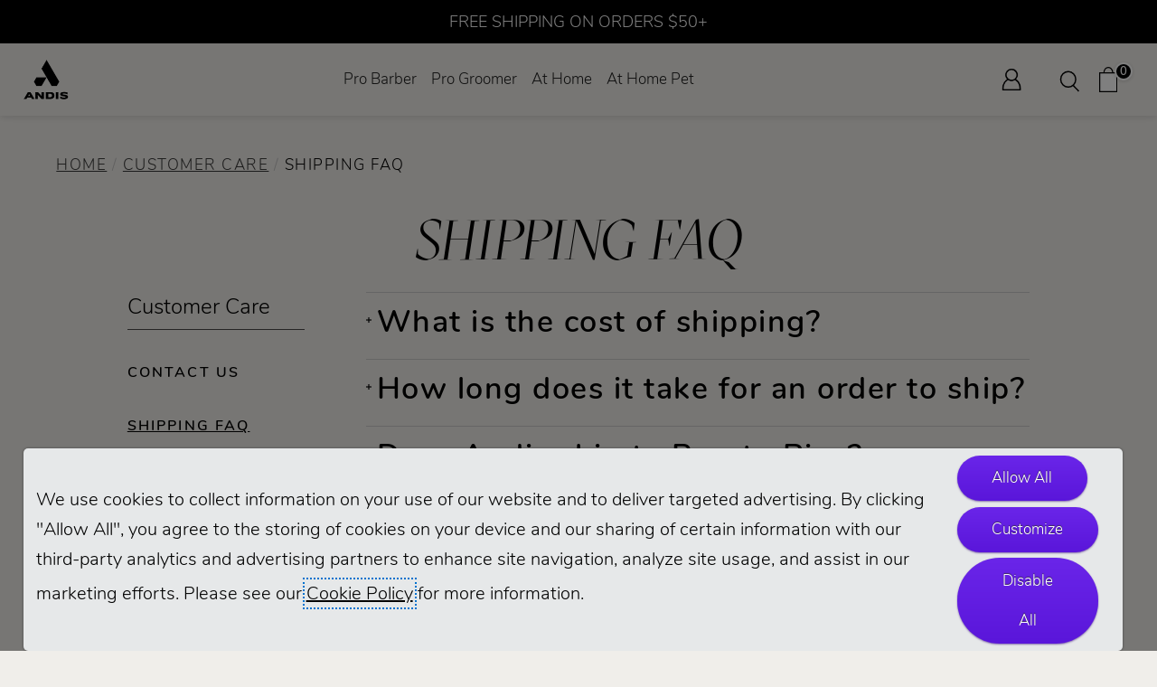

--- FILE ---
content_type: text/html; charset=utf-8
request_url: https://www.andis.com/CustomerCare/Shipping
body_size: 24848
content:

<!DOCTYPE html>
<html lang="en-US">
<head>
        <script defer src="https://cdn.userway.org/widget.js" data-account="P0Eb10oS2d"></script>
    <meta charset="utf-8" />
    <meta name="viewport" content="width=device-width, initial-scale=1.0">
    <meta name="google-site-verification" content="iCtHkqEToDh4JvOaWuJVPq7THVOBxvqEwCI6j8tmCsk" />
    <meta name="facebook-domain-verification" content="spqstq24gj6p1sshg9yn5u1yvh6bn1" />
    <!-- ✅ DNS-PREFETCH: Start DNS resolution early -->
    <link rel="dns-prefetch" href="https://code.jquery.com">
    <link rel="dns-prefetch" href="https://cdn-scripts.signifyd.com">
    <link rel="dns-prefetch" href="https://s.adroll.com">
    <link rel="dns-prefetch" href="https://www.googletagmanager.com">
    <link rel="dns-prefetch" href="https://connect.facebook.net">
    <!-- ✅ PRECONNECT: Full connection handshake for critical resources -->
    <link rel="preconnect" href="https://code.jquery.com" crossorigin>
    <link rel="preconnect" href="https://cdn-scripts.signifyd.com" crossorigin>

      
   <title>Shipping Rates and FAQ | Andis</title>  
   <meta name="description" content="What is the cost of shipping? How long does it take for an order to ship? Check out our shipping FAQ." />  

        <link id="seoCanonicalUrl" rel="canonical" href="https://www.andis.com/CustomerCare/Shipping" />
    
<script type="application/ld+json">
{
  "@context": "https://schema.org",
  "@graph": [
    {
      "@type": "Organization",
      "name": "Andis",
      "url": "https://andis.com/",
      "logo": "https://andis.com/images/andis_logo_icon_lockup.png",
      "sameAs": [
        "https://www.facebook.com/andis",
        "https://twitter.com/andis",
        "https://www.instagram.com/andis"
      ]
    },
    {
      "@type": "WebSite",
      "url": "https://andis.com/",
      "potentialAction": {
        "@type": "SearchAction",
        "target": "https://andis.com/Search?SearchString={search_term_string}",
        "query-input": "required name=search_term_string"
      }
    }
  ]
}
</script>

    <link rel="shortcut icon" type="image/x-icon" href="/images/favicon.ico" />

    <!-- ✅ CRITICAL: Load ALL CSS in <head> for proper rendering -->
    <link rel="preload" href='/content/header' as="style" onload="this.onload=null;this.rel='stylesheet'">
    <noscript><link rel="stylesheet" href='/content/header'></noscript>
    <link href="/content/core?v=NiXlOkSss_Fb27Piu74cORduSgcwr9Xqh-mGQwggnzI1" rel="stylesheet"/>


    <!-- ✅ PRELOAD jQuery: Download in parallel with CSS but don't execute yet -->
    <link rel="preload" href="https://code.jquery.com/jquery-3.7.1.min.js" as="script" crossorigin="anonymous" integrity="sha256-/JqT3SQfawRcv/BIHPThkBvs0OEvtFFmqPF/lYI/Cxo=">

    <!-- ✅ FALLBACK: For browsers without JS or preload support -->
    <noscript><link rel="stylesheet" href="/content/core?v=NiXlOkSss_Fb27Piu74cORduSgcwr9Xqh-mGQwggnzI1"></noscript>

    

    <!-- ✅ Replace your current jQuery bundle with CDN + fallback -->
    <script src="https://code.jquery.com/jquery-3.7.1.min.js"
            integrity="sha256-/JqT3SQfawRcv/BIHPThkBvs0OEvtFFmqPF/lYI/Cxo="
            crossorigin="anonymous"></script>
    <script>window.jQuery || document.write('<script src="/Scripts/jquery-3.7.1.min.js"><\/script>');</script>

    


    <!-- ✅ OPTIMIZED: Move localStorage logic to inline async script to avoid blocking -->
    <script>
    (function() {
        var isDebugMode = '0';
        var adRollActive = '1';
        var clickDimensionsActive = '1';
        var facebookPixelActive = '1';
        var googleTagManagerActive = '1';
        var popupActive = '1';

        // Initialize CCPA Consent
        if (localStorage.getItem('CCPAConsent') == null) {
            var CCPAConsent = 'N';
            if (navigator.globalPrivacyControl) {
                CCPAConsent = (navigator.globalPrivacyControl === "1" || navigator.globalPrivacyControl === true) ? 'Y' : 'N';
                var uspFramework = { version: 1, notice: 'Y', optOut: CCPAConsent, lspa: 'Y' };
                var uspString = Object.values(uspFramework).join('');
                window.__uspapi = function(command, version, callback) {
                    if (command === 'getUSPData' && version === 1) {
                        callback(uspString, true);
                    }
                };
            }
            localStorage.setItem('CCPAConsent', CCPAConsent);
        }

        // Set tracking preferences based on CCPA
        if (localStorage.getItem('CCPAConsent') == 'Y') {
            localStorage.setItem('AdRollActive', "0");
            localStorage.setItem('ClickDimensionsActive', "0");
            localStorage.setItem('FacebookPixelActive', "0");
            localStorage.setItem('GoogleTagManagerActive', "0");
        } else {
            // Helper function to update localStorage
            function updateSetting(key, serverValue) {
                if (localStorage.getItem(key) == null) {
                    localStorage.setItem(key, serverValue);
                } else if (serverValue === "0") {
                    localStorage.setItem(key, "0");
                } else if (serverValue === "1" && localStorage.getItem(key) === "0") {
                    localStorage.setItem(key, "1");
                }
            }

            updateSetting('AdRollActive', adRollActive);
            updateSetting('ClickDimensionsActive', clickDimensionsActive);
            updateSetting('FacebookPixelActive', facebookPixelActive);
            updateSetting('GoogleTagManagerActive', googleTagManagerActive);
        }

        if (localStorage.getItem('PopupActive') == null) {
            localStorage.setItem('PopupActive', popupActive);
        }
        if (popupActive === "0") {
            localStorage.setItem('PopupActive', "0");
        } else if (popupActive === "1" && localStorage.getItem('PopupActive') === "0") {
            localStorage.setItem('PopupActive', "1");
        }
    })();
    </script>

    <!-- AdRoll -->
    <script>
        if (localStorage.getItem('AdRollActive') == "1") {
            adroll_adv_id = "VFE3QSZYB5AZ3PI6ZWCX6D";
            adroll_pix_id = "LIBOJ6GE4JGXDO6CGYRDJL";
            adroll_version = "2.0";
            (function (w, d, e, o, a) {
                w.__adroll_loaded = true;
                w.adroll = w.adroll || [];
                w.adroll.f = ['setProperties', 'identify', 'track', 'identify_email'];
                var roundtripUrl = "https://s.adroll.com/j/" + adroll_adv_id
                    + "/roundtrip.js";
                for (a = 0; a < w.adroll.f.length; a++) {
                    w.adroll[w.adroll.f[a]] = w.adroll[w.adroll.f[a]] || (function (n) {
                        return function () {
                            w.adroll.push([n, arguments])
                        }
                    })(w.adroll.f[a])
                }
                e = d.createElement('script');
                o = d.getElementsByTagName('script')[0];
                e.async = 1;
                e.src = roundtripUrl;
                o.parentNode.insertBefore(e, o);
            })(window, document);
            adroll.track("pageView");
        }
    </script>
    <!-- End AdRoll -->
    <!-- Google Tag Manager -->
    <script>
        if (localStorage.getItem('GoogleTagManagerActive') == "1") {
            (function (w, d, s, l, i) {
                w[l] = w[l] || []; w[l].push({
                    'gtm.start':
                        new Date().getTime(), event: 'gtm.js'
                }); var f = d.getElementsByTagName(s)[0],
                    j = d.createElement(s), dl = l != 'dataLayer' ? '&l=' + l : ''; j.async = true; j.src =
                        'https://www.googletagmanager.com/gtm.js?id=' + i + dl; f.parentNode.insertBefore(j, f);
            })(window, document, 'script', 'dataLayer', 'GTM-TV7HPS5');
        }
    </script>
    <!-- End Google Tag Manager -->
    <!-- Pixel Ad Conversion -->
    <script>
        if (localStorage.getItem('FacebookPixelActive') == "1") {
            // Check if fbq is already initialized (e.g., by parent page)
            if (typeof fbq === 'function') {
                // Pixel already loaded, just track the event
                fbq('track', 'PageView');
            } else {
                // Initialize pixel if not already loaded
                !function (f, b, e, v, n, t, s) {
                    if (f.fbq) return; n = f.fbq = function () {
                        n.callMethod ?
                            n.callMethod.apply(n, arguments) : n.queue.push(arguments)
                    };
                    if (!f._fbq) f._fbq = n; n.push = n; n.loaded = !0; n.version = '2.0';
                    n.queue = []; t = b.createElement(e); t.async = !0;
                    t.src = v; s = b.getElementsByTagName(e)[0];
                    s.parentNode.insertBefore(t, s)
                }(window, document, 'script', 'https://connect.facebook.net/en_US/fbevents.js');
                fbq('init', '1060010988927416');
                fbq('track', 'PageView');
            }
        }
    </script>
    <!--END Pixel Ad Conversion -->
    <!-- signifyd fraud detection device fingerprint snippet-->
    <script defer type="text/javascript" id="sig-api" data-order-session-id='aHR0cDovL3Rlc3RhbmRpcy5jb20v_3674705-1769488419' src="https://cdn-scripts.signifyd.com/api/script-tag.js"></script>
    <!-- Search Atlas, an SEO management tool similar to SEMRush and Ahrefs 043025 -->
        <script nowprocket nitro-exclude type="text/javascript" id="sa-dynamic-optimization" data-uuid="31ef3836-803d-45f0-a705-bb89f95012e8"
                src="[data-uri]"></script>
</head>
<body>
    <!-- ✅ OPTIMIZED noscript tags with conditional removal -->
    <noscript id="gtm-noscript">
        <iframe src="https://www.googletagmanager.com/ns.html?id=GTM-TV7HPS5" height="0" width="0" style="display:none;visibility:hidden" title="Google Tag manager"></iframe>
    </noscript>
    <script>
        if (localStorage.getItem('GoogleTagManagerActive') === "0") {
            var elem = document.getElementById('gtm-noscript');
            if (elem) elem.remove();
        }
    </script>
    
    <noscript id="fbq-noscript">
        <img height="1" width="1" src="https://www.facebook.com/tr?id=1060010988927416&ev=PageView&noscript=1" />
    </noscript>
    <script>
        if (localStorage.getItem('FacebookPixelActive') === "0") {
            var elem = document.getElementById('fbq-noscript');
            if (elem) elem.remove();
        }
    </script>

    <!-- ✅ OPTIMIZED ClickDimensions script loading -->
    <script>
    if (localStorage.getItem('ClickDimensionsActive') === "1") {
        var script = document.createElement('script');
        script.type = 'text/javascript';
        script.async = true;
        script.src = '/Scripts/site/cd-code.min.js';
        document.body.appendChild(script);
    }
    </script>

    <div tabindex="-1" role="dialog" aria-modal="true" aria-labelledby="cookie-banner-message" class="cookie-banner" id="andis-cookie-banner" style="display: none;z-index:9999; ">
        <div>
            <p id="cookie-banner-message">
                We use cookies to collect information on your use of our website and to deliver targeted advertising. By clicking "Allow All", you agree to the storing of cookies on your device and our sharing of certain
                information with our third-party analytics and advertising partners to enhance site navigation, analyze site usage, and assist in our marketing efforts. Please see our <a href="/Policy/CookieSettings">Cookie Policy</a> for more information.
            </p>
        </div>
        <div>
            <button class="btn cookie-button" id="cookie_AllowAll" aria-pressed="false">Allow All</button>
            <button class="btn cookie-button" id="cookie_Customize" aria-pressed="false">Customize</button>
            <button class="btn cookie-button" id="cookie_DisableAll" aria-pressed="false">Disable All</button>
        </div>
    </div>
    
    <div class="wrapper js-wrapper">
        <header>
            
<script>
    // Initialize cart
    try {
        if (typeof cart === 'undefined' || cart == null || cart === "") {
            cart = [];
        }
    } catch {
        cart = [];
    }
</script>
<a href="/Policy/Accessibility" class="skip-link">Accessibility</a>
<a href="#main-content" class="skip-link">Skip navigation</a>
<div class="nav-sticky-header">
    <div class="nav-callout">
                <span>FREE SHIPPING ON ORDERS $50+</span>
    </div>
    <div class="nav-header-container">
        <div class="left-group">
            <!-- Section 1: Logo -->
            <div class="logo-section">
                <a href="/">
                    <img src="/images/andis_logo_icon_lockup.png" alt="Andis Logo" class="logo-img" />
                </a>
            </div>
            <!-- Section 2: Top Nav -->
            <!-- Hamburger Button (visible on mobile) -->
            <div class="mobile-nav-section">
                <button class="hamburger" aria-label="Open navigation" aria-controls="mobile-nav" aria-expanded="false">
                    <span class="hamburger-bar"></span>
                    <span class="hamburger-bar"></span>
                    <span class="hamburger-bar"></span>
                </button>
            </div>
            <!-- Mobile Navigation (hidden by default) -->
            <nav id="mobile-nav" class="mobile-nav" aria-label="Mobile Navigation">
                <ul class="mobile-main-nav">
                    <li class="mobile-nav-item">
                        <button class="mobile-nav-header" aria-expanded="false" aria-controls="pro-barber-menu">Pro Barber</button>
                        <ul class="mobile-dropdown-list" role="menu" id="pro-barber-menu" aria-hidden="true">
                            <li class="mobile-submenu-item">
                                <button class="mobile-submenu-header" aria-expanded="false" aria-controls="pro-barber-submenu-products">Products</button>
                                <ul class="mobile-submenu-list" id="pro-barber-submenu-products" aria-hidden="true">
                                    <li><a role="menuitem" href="/shop/professional-barber/view-all-hair-styling-tools" aria-label="View all barber and stylist products">View All</a></li>
                                    <li><a role="menuitem" href="/shop/professional-barber/hair-clippers" aria-label="Professional hair clippers">Clippers</a></li>
                                    <li><a role="menuitem" href="/shop/professional-barber/hair-trimmers-shavers" aria-label="Professional trimmers & shavers">Trimmers & Shavers</a></li>
                                    <li><a role="menuitem" href="/shop/professional-barber/clipper-trimmer-combo-kits" aria-label="Professional hair combo kits">Combo Kits</a></li>
                                    <li><a role="menuitem" href="/shop/professional-barber/replacement-hair-clipper-trimmer-blades" aria-label="Professional hair clipper and trimmer blades">Blades</a></li>
                                    <li><a role="menuitem" href="/shop/professional-barber/hair-stylist-accessories" aria-label="Professional hair accessories">Accessories</a></li>
                                    <li><a role="menuitem" href="/shop/professional-barber/hair-tool-maintenance-products" aria-label="Professional hair maintenance tools">Maintenance</a></li>
                                    
                                </ul>
                            </li>
                            <li class="mobile-submenu-item">
                                <button class="mobile-submenu-header" aria-expanded="false" aria-controls="pro-barber-submenu-education">Education</button>
                                <ul class="mobile-submenu-list" id="pro-barber-submenu-education" aria-hidden="true">
                                    <li><a role="menuitem" href="/BarberStylistEducation/">Overview</a></li>
                                    <li><a role="menuitem" href="/BarberStylistEducation/Videos">Videos</a></li>
                                    <li><a role="menuitem" href="/BarberStylistEducation/Events">Events</a></li>
                                    <li><a role="menuitem" href="/BarberStylistEducation/Books">Books & Guides</a></li>
                                    <li><a role="menuitem" href="/BarberStylistEducation/Educators">Educators</a></li>
                                </ul>
                            </li>
                            <li class="mobile-submenu-item">
                                <button class="mobile-submenu-header" aria-expanded="false" aria-controls="pro-barber-submenu-community">Community</button>
                                <ul class="mobile-submenu-list" id="pro-barber-submenu-community" aria-hidden="true">
                                    <li><a role="menuitem" href="/Community/">Overview</a></li>
                                    <li><a role="menuitem" href="/Community/CreatorSeries">Creator Series</a></li>
                                    <li><a role="menuitem" href="/Community/BrighterCommunity">Brighter Community</a></li>
                                    <li><a role="menuitem" href="/CreativeCollabs">Creative Collabs</a></li>
                                    <li><a role="menuitem" href="/Community/LookBookHairstyles">Look Book</a></li>
                                    <li><a role="menuitem" href="/Community/FAQ">FAQ</a></li>
                                    <li><a role="menuitem" href="/CustomerCare/Contact?About=AskBarberStylistExpert">Ask The Expert</a></li>
                                    <li><a role="menuitem" href="/Spotlight/Stylist">Customer Spotlight</a></li>
                                </ul>
                            </li>
                            <li class="mobile-submenu-item">
                                <a href="/featuredproducts/recon">
                                    <img src="/images/Web-Banner-PRO-BARBER.webp" alt="Andis Recon clipper in gold and trimmer in silver" />
                                </a>
                            </li>
                        </ul>
                    </li>
                    <li class="mobile-nav-item">
                        <button class="mobile-nav-header" aria-expanded="false" aria-controls="pro-groomer-menu">Pro Groomer</button>
                        <ul class="mobile-dropdown-list" role="menu" id="pro-groomer-menu" aria-hidden="true">
                            <li class="mobile-submenu-item">
                                <button class="mobile-submenu-header" aria-expanded="false" aria-controls="pro-small-animal-submenu-products">Small Animal Products</button>
                                <ul class="mobile-submenu-list" id="pro-small-animal-submenu-products" aria-hidden="true">
                                    <li><a role="menuitem" href="/shop/small-animal-grooming/view-all-products" aria-label="View all groomer products">View All</a></li>
                                    <li><a role="menuitem" href="/shop/small-animal-grooming/professional-pet-grooming-clippers" aria-label="Professional grooming clippers">Clippers</a></li>
                                    <li><a role="menuitem" href="/shop/small-animal-grooming/trimmers-for-professional-groomers" aria-label="Professional grooming trimmers">Grooming Trimmers</a></li>
                                    <li><a role="menuitem" href="/shop/small-animal-grooming/professional-dog-cat-grooming-blades" aria-label="Professional grooming blades">Blades</a></li>
                                    <li><a role="menuitem" href="/shop/small-animal-grooming/professional-dog-cat-grooming-tools" aria-label="Professional grooming tools">Grooming Tools</a></li>
                                    <li><a role="menuitem" href="/shop/small-animal-grooming/grooming-accessories" aria-label="Professional grooming accessories">Accessories</a></li>
                                    <li><a role="menuitem" href="/shop/small-animal-grooming/professional-grooming-maintenance-products" aria-label="Professional grooming maintenance tools">Maintenance</a></li>
                                    
                                </ul>
                            </li>
                            <li class="mobile-submenu-item">
                                <button class="mobile-submenu-header" aria-expanded="false" aria-controls="pro-large-animal-submenu-products">Equine/Livestock Products</button>
                                <ul class="mobile-submenu-list" id="pro-large-animal-submenu-products" aria-hidden="true">
                                    <li><a role="menuitem" href="/shop/large-animal-grooming/view-all-equine-livestock-grooming-products" aria-label="View all large animal products">View All</a></li>
                                    <li><a role="menuitem" href="/shop/large-animal-grooming/equine-livestock-grooming-clippers" aria-label="Large animal clippers">Clippers</a></li>
                                    <li><a role="menuitem" href="/shop/large-animal-grooming/equine-livestock-grooming-trimmers" aria-label="Large animal grooming trimmers">Grooming Trimmers</a></li>
                                    <li><a role="menuitem" href="/shop/large-animal-grooming/equine-livestock-professional-grooming-blades" aria-label="Large animal blades">Blades</a></li>
                                    <li><a role="menuitem" href="/shop/large-animal-grooming/equine-livestock-grooming-accessories" aria-label="Large animal accessories">Accessories</a></li>
                                    <li><a role="menuitem" href="/shop/large-animal-grooming/equine-livestock-grooming-maintenance-products" aria-label="Large animal maintenance products">Maintenance</a></li>
                                    
                                </ul>
                            </li>
                            <li class="mobile-submenu-item">
                                <button class="mobile-submenu-header" aria-expanded="false" aria-controls="pro-groomer-submenu-education">Education</button>
                                <ul class="mobile-submenu-list" id="pro-groomer-submenu-education" aria-hidden="true">
                                    <li><a role="menuitem" href="/GroomerEducation/">Overview</a></li>
                                    <li><a role="menuitem" href="/GroomerEducation/Videos">Videos</a></li>
                                    <li><a role="menuitem" href="/GroomerEducation/Events">Events</a></li>
                                    <li><a role="menuitem" href="/GroomerEducation/Books">Books & Guides</a></li>
                                    <li><a role="menuitem" href="/GroomerEducation/Educators">Educators</a></li>
                                </ul>
                            </li>
                            <li class="mobile-submenu-item">
                                <button class="mobile-submenu-header" aria-expanded="false" aria-controls="pro-groomer-submenu-community">Community</button>
                                <ul class="mobile-submenu-list" id="pro-groomer-submenu-community" aria-hidden="true">
                                    <li><a role="menuitem" href="/Community/">Overview</a></li>
                                    <li><a role="menuitem" href="/Community/CreatorSeries">Creator Series</a></li>
                                    <li><a role="menuitem" href="/Community/BrighterCommunity">Brighter Community</a></li>
                                    <li><a role="menuitem" href="/CreativeCollabs">Creative Collabs</a></li>
                                    <li><a role="menuitem" href="/Community/LookBookHairstyles">Look Book</a></li>
                                    <li><a role="menuitem" href="/Community/FAQ">FAQ</a></li>
                                    <li><a role="menuitem" href="/CustomerCare/Contact?About=AskGroomingExpert">Ask The Expert</a></li>
                                    <li><a role="menuitem" href="/Spotlight/Groomer">Customer Spotlight</a></li>
                                </ul>
                            </li>
                            <li class="mobile-submenu-item">
                                <a href="/featuredproducts/Proclip-5-in-1-animal-trimmer">
                                    <img src="/images/Web-Banner-PRO-ANIMAL.webp" alt="Andis Proclip 5 in 1 clipper in rainbow and green" />
                                </a>
                            </li>
                        </ul>
                    </li>
                    <li class="mobile-nav-item">
                        <button class="mobile-nav-header" aria-expanded="false" aria-controls="at-home-menu">At Home</button>
                        <ul class="mobile-dropdown-list" role="menu" id="at-home-menu" aria-hidden="true">
                            <li class="mobile-submenu-item">
                                <button class="mobile-submenu-header" aria-expanded="false" aria-controls="at-home-submenu-products">Products</button>
                                <ul class="mobile-submenu-list" id="at-home-submenu-products" aria-hidden="true">
                                    <li><a role="menuitem" href="/shop/at-home-hair/view-all-tools" aria-label="View all at home hair products">View All</a></li>
                                    <li><a role="menuitem" href="/shop/at-home-hair/clippers" aria-label="at home hair clippers">Clippers</a></li>
                                    <li><a role="menuitem" href="/shop/at-home-hair/trimmers-shavers" aria-label="at home hair trimmers & shavers">Trimmers & Shavers</a></li>
                                    <li><a role="menuitem" href="/shop/at-home-hair/clipper-trimmer-combo-kits" aria-label="at home hair combo kits">Combo Kits</a></li>
                                    <li><a role="menuitem" href="/shop/at-home-hair/blow-dryer" aria-label="at home hair dryers">Hair Dryers</a></li>
                                    <li><a role="menuitem" href="/shop/at-home-hair/styling-tools" aria-label="at home hair styling tools">Styling Tools</a></li>
                                    <li><a role="menuitem" href="/shop/at-home-hair/styling-cutting-accessories" aria-label="at home hair accessories">Accessories</a></li>
                                    <li><a role="menuitem" href="/shop/at-home-hair/care-tool-maintenance-products" aria-label="at home hair maintenance tools">Maintenance</a></li>
                                    
                                </ul>
                            </li>
                            <li class="mobile-submenu-item">
                                <button class="mobile-submenu-header" aria-expanded="false" aria-controls="at-home-submenu-education">Education</button>
                                <ul class="mobile-submenu-list" id="at-home-submenu-education" aria-hidden="true">
                                    <li><a role="menuitem" href="/DIYEducation/BarberStylistVideos" aria-label="DIY Education Videos">Videos</a></li>
                                </ul>
                            </li>
                            <li class="mobile-submenu-item">
                                <button class="mobile-submenu-header" aria-expanded="false" aria-controls="at-home-submenu-community">Community</button>
                                <ul class="mobile-submenu-list" id="at-home-submenu-community" aria-hidden="true">
                                    <li><a role="menuitem" href="/Community/" aria-label="DIY Community Overview">Overview</a></li>
                                    <li><a role="menuitem" href="/Community/CreatorSeries" aria-label="DIY Community Creator Series">Creator Series</a></li>
                                    <li><a role="menuitem" href="/Community/BrighterCommunity" aria-label="DIY Community Brighter Community">Brighter Community</a></li>
                                    <li><a role="menuitem" href="/CreativeCollabs" aria-label="DIY Creative Collabs Series">Creative Collabs</a></li>
                                    <li><a role="menuitem" href="/Community/LookBookHairstyles" aria-label="DIY Community Look Book">Look Book</a></li>
                                    <li><a role="menuitem" href="/Community/FAQ" aria-label="DIY Community FAQs">FAQ</a></li>
                                </ul>
                            </li>
                            <li class="mobile-submenu-item">
                                <a href="/search?SearchString=liner">
                                    <img src="/images/Web-Banner-AT-HOME-HUMAN.webp" alt="Andis inLiner 2 and Headliner 3 trimmers" />
                                </a>
                            </li>
                        </ul>
                    </li>
                    <li class="mobile-nav-item">
                        <button class="mobile-nav-header" aria-expanded="false" aria-controls="at-home-pet-menu">At Home Pet</button>
                        <ul class="mobile-dropdown-list" role="menu" id="at-home-pet-menu" aria-hidden="true">
                            <li class="mobile-submenu-item">
                                <button class="mobile-submenu-header" aria-expanded="false" aria-controls="at-home-pet-submenu-products">Pet Products</button>
                                <ul class="mobile-submenu-list" id="at-home-pet-submenu-products" aria-hidden="true">
                                    <li><a role="menuitem" href="/shop/at-home-pet/view-all-grooming-tools" aria-label="View all at home pet products">View All</a></li>
                                    <li><a role="menuitem" href="/shop/at-home-pet/grooming-clippers" aria-label="at home pet clippers">Clippers</a></li>
                                    <li><a role="menuitem" href="/shop/at-home-pet/grooming-trimmers-for-dogs-and-cats" aria-label="at home pet grooming trimmers">Grooming Trimmers</a></li>
                                    <li><a role="menuitem" href="/shop/at-home-pet/replacement-grooming-blades" aria-label="at home pet clipper and trimmer blades">Blades</a></li>
                                    <li><a role="menuitem" href="/shop/at-home-pet/grooming-tools" aria-label="at home pet grooming tools">Grooming Tools</a></li>
                                    <li><a role="menuitem" href="/shop/at-home-pet/grooming-accessories-for-dogs-and-cats" aria-label="at home pet grooming accessories">Accessories</a></li>
                                    
                                </ul>
                            </li>
                            <li class="mobile-submenu-item">
                                <button class="mobile-submenu-header" aria-expanded="false" aria-controls="at-home-pet-submenu-education">Education</button>
                                <ul class="mobile-submenu-list" id="at-home-pet-submenu-education" aria-hidden="true">
                                    <li><a role="menuitem" href="/DIYEducation/GroomingGuides" aria-label="Pet Education Guides">Guides</a></li>
                                </ul>
                            </li>
                            <li class="mobile-submenu-item">
                                <button class="mobile-submenu-header" aria-expanded="false" aria-controls="at-home-pet-submenu-community">Community</button>
                                <ul class="mobile-submenu-list" id="at-home-pet-submenu-community" aria-hidden="true">
                                    <li><a role="menuitem" href="/Community/" aria-label="Pets Community Overview">Overview</a></li>
                                    <li><a role="menuitem" href="/Community/CreatorSeries" aria-label="Pets Community Creator Series">Creator Series</a></li>
                                    <li><a role="menuitem" href="/Community/BrighterCommunity" aria-label="Pets Community Brighter Community">Brighter Community</a></li>
                                    <li><a role="menuitem" href="/CreativeCollabs" aria-label="Pets Creative Collabs Series">Creative Collabs</a></li>
                                    <li><a role="menuitem" href="/Community/LookBookHairstyles" aria-label="Pets Community Look Book">Look Book</a></li>
                                    <li><a role="menuitem" href="/Community/FAQ" aria-label="Pets Community FAQs">FAQ</a></li>
                                </ul>
                            </li>
                            <li class="mobile-submenu-item">
                                <a href="/search?SearchString=emerge+lite">
                                    <img src="/images/Web-Banner-AT-HOME-PET.webp" alt="Andis eMerge Lite animal clippers in rainbow and blue" />
                                </a>
                            </li>
                        </ul>
                    </li>
                        <li class="mobile-nav-item"><a role="menuitem" href="/Account/Login">Sign In</a></li>
                        <li class="mobile-nav-item"><a role="menuitem" href="/Order/">Order Lookup</a></li>
                    <li class="mobile-nav-item"><a role="menuitem" href="/Return/">Returns/Repairs</a></li>
                    <li class="mobile-nav-item"><a role="menuitem" href="/CustomerCare/Contact">Contact Us</a></li>
                    <li class="mobile-nav-item"><a role="menuitem" href="/About/Careers">Careers</a></li>
                </ul>
            </nav>

            <nav id="main-nav" role="navigation" class="nav-section" aria-label="Main Navigation">
                <ul class="main-nav">
                    
                    <li class="nav-item">
                        <a href="#" class="nav-link" id="pro-barber-mainmenu"
                           aria-haspopup="true"
                           aria-expanded="false"
                           aria-controls="pro-barber-dropdown"
                           role="button"
                           tabindex="0">
                            Pro Barber
                        </a>
                        <div class="dropdown-menu" id="pro-barber-dropdown" role="menu" aria-labelledby="pro-barber-mainmenu">
                            <div class="dropdown-columns">
                                <div class="dropdown-col">
                                    <div class="dropdown-header">Products</div>
                                    <ul class="dropdown-list" role="menu">
                                        <li role="none"><a class="dropdown-link" role="menuitem" tabindex="-1" href="/shop/professional-barber/view-all-hair-styling-tools" aria-label="View all barber and stylist products">View All</a></li>
                                        <li role="none"><a class="dropdown-link" role="menuitem" tabindex="-1" href="/shop/professional-barber/hair-clippers" aria-label="Professional hair clippers">Clippers</a></li>
                                        <li role="none"><a class="dropdown-link" role="menuitem" tabindex="-1" href="/shop/professional-barber/hair-trimmers-shavers" aria-label="Professional trimmers & shavers">Trimmers & Shavers</a></li>
                                        <li role="none"><a class="dropdown-link" role="menuitem" tabindex="-1" href="/shop/professional-barber/clipper-trimmer-combo-kits" aria-label="Professional hair combo kits">Combo Kits</a></li>
                                        <li role="none"><a class="dropdown-link" role="menuitem" tabindex="-1" href="/shop/professional-barber/replacement-hair-clipper-trimmer-blades" aria-label="Professional hair clipper and trimmer blades">Blades</a></li>
                                        <li role="none"><a class="dropdown-link" role="menuitem" tabindex="-1" href="/shop/professional-barber/hair-stylist-accessories" aria-label="Professional hair accessories">Accessories</a></li>
                                        <li role="none"><a class="dropdown-link" role="menuitem" tabindex="-1" href="/shop/professional-barber/hair-tool-maintenance-products" aria-label="Professional hair maintenance tools">Maintenance</a></li>
                                        
                                    </ul>
                                </div>
                                <div class="dropdown-col">
                                    <div class="dropdown-header">Education</div>
                                    <ul class="dropdown-list" role="menu">
                                        <li role="none">
                                            <a href="/BarberStylistEducation/" class="dropdown-link" role="menuitem" tabindex="-1" aria-label="Barber and Stylist Education Overview">Overview</a>
                                        </li>
                                        <li role="none">
                                            <a href="/BarberStylistEducation/Videos" class="dropdown-link" role="menuitem" tabindex="-1" aria-label="Barber and Stylist Education Videos">Videos</a>
                                        </li>
                                        <li role="none">
                                            <a href="/BarberStylistEducation/Events" class="dropdown-link" role="menuitem" tabindex="-1" aria-label="Barber and Stylist Education Events">Events</a>
                                        </li>
                                        <li role="none">
                                            <a href="/BarberStylistEducation/Books" class="dropdown-link" role="menuitem" tabindex="-1" aria-label="Barber and Stylist Education Books & Guides">Books & Guides</a>
                                        </li>
                                        <li role="none">
                                            <a href="/BarberStylistEducation/Educators" class="dropdown-link" role="menuitem" tabindex="-1" aria-label="Barber and Stylist Educators">Educators</a>
                                        </li>
                                    </ul>
                                </div>
                                <div class="dropdown-col">
                                    <div class="dropdown-header">Community</div>
                                    <ul class="dropdown-list" role="menu">
                                        <li role="none">
                                            <a href="/Community/" class="dropdown-link" role="menuitem" tabindex="-1" aria-label="Barber and Stylist Educators">Overview</a>
                                        </li>
                                        <li role="none">
                                            <a href="/Community/FAQ" class="dropdown-link" role="menuitem" tabindex="-1" aria-label="Barber and Stylist Community FAQs">FAQ</a>
                                        </li>
                                        <li role="none">
                                            <a href="/CustomerCare/Contact?About=AskBarberStylistExpert" class="dropdown-link" role="menuitem" tabindex="-1" aria-label="Barber and Stylist Community FAQs">Ask The Experts</a>
                                        </li>
                                    </ul>
                                </div>
                                <div class="dropdown-col">
                                    <div class="dropdown-header">
                                        <a href="/featuredproducts/recon/">
                                            <img src="/images/Web-Banner-PRO-BARBER-vertical.webp" alt="Andis Recon clipper in gold and trimmer in silver" />
                                        </a>
                                    </div>
                                </div>
                            </div>
                        </div>
                    </li>
                    <li class="nav-item">
                        <a href="#" class="nav-link" id="pro-groomer-mainmenu"
                           aria-haspopup="true"
                           aria-expanded="false"
                           aria-controls="pro-groomer-dropdown"
                           role="button"
                           tabindex="0">
                            Pro Groomer
                        </a>
                        <div class="dropdown-menu" id="pro-groomer-dropdown" role="menu" aria-labelledby="pro-groomer-mainmenu">
                            <div class="dropdown-columns">
                                <div class="dropdown-col">
                                    <div class="dropdown-header">Small Animal Products</div>
                                    <ul class="dropdown-list" role="menu">
                                        <li role="none"><a class="dropdown-link" role="menuitem" tabindex="-1" href="/shop/small-animal-grooming/view-all-products" aria-label="View all groomer products">View All</a></li>
                                        <li role="none"><a class="dropdown-link" role="menuitem" tabindex="-1" href="/shop/small-animal-grooming/professional-pet-grooming-clippers" aria-label="Professional grooming clippers">Clippers</a></li>
                                        <li role="none"><a class="dropdown-link" role="menuitem" tabindex="-1" href="/shop/small-animal-grooming/trimmers-for-professional-groomers" aria-label="Professional grooming trimmers">Grooming Trimmers</a></li>
                                        <li role="none"><a class="dropdown-link" role="menuitem" tabindex="-1" href="/shop/small-animal-grooming/professional-dog-cat-grooming-blades" aria-label="Professional grooming blades">Blades</a></li>
                                        <li role="none"><a class="dropdown-link" role="menuitem" tabindex="-1" href="/shop/small-animal-grooming/professional-dog-cat-grooming-tools" aria-label="Professional grooming tools">Grooming Tools</a></li>
                                        <li role="none"><a class="dropdown-link" role="menuitem" tabindex="-1" href="/shop/small-animal-grooming/grooming-accessories" aria-label="Professional grooming accessories">Accessories</a></li>
                                        <li role="none"><a class="dropdown-link" role="menuitem" tabindex="-1" href="/shop/small-animal-grooming/professional-grooming-maintenance-products" aria-label="Professional grooming maintenance tools">Maintenance</a></li>
                                        
                                    </ul>
                                </div>
                                <div class="dropdown-col">
                                    <div class="dropdown-header">Equine/Livestock Products</div>
                                    <ul class="dropdown-list" role="menu">
                                        <li role="none"><a class="dropdown-link" role="menuitem" tabindex="-1" href="/shop/large-animal-grooming/view-all-equine-livestock-grooming-products" aria-label="View all large animal products">View All</a></li>
                                        <li role="none"><a class="dropdown-link" role="menuitem" tabindex="-1" href="/shop/large-animal-grooming/equine-livestock-grooming-clippers" aria-label="Large animal clippers">Clippers</a></li>
                                        <li role="none"><a class="dropdown-link" role="menuitem" tabindex="-1" href="/shop/large-animal-grooming/equine-livestock-grooming-trimmers" aria-label="Large animal grooming trimmers">Grooming Trimmers</a></li>
                                        <li role="none"><a class="dropdown-link" role="menuitem" tabindex="-1" href="/shop/large-animal-grooming/equine-livestock-professional-grooming-blades" aria-label="Large animal blades">Blades</a></li>
                                        <li role="none"><a class="dropdown-link" role="menuitem" tabindex="-1" href="/shop/large-animal-grooming/equine-livestock-grooming-accessories" aria-label="Large animal accessories">Accessories</a></li>
                                        
                                    </ul>
                                </div>
                                <div class="dropdown-col">
                                    <div class="dropdown-header">Education</div>
                                    <ul class="dropdown-list" role="menu">
                                        <li role="none">
                                            <a href="/GroomerEducation/" class="dropdown-link" role="menuitem" tabindex="-1" aria-label="Groomer Education Overview">Overview</a>
                                        </li>
                                        <li role="none">
                                            <a href="/GroomerEducation/Videos" class="dropdown-link" role="menuitem" tabindex="-1" aria-label="Groomer Education Videos">Videos</a>
                                        </li>
                                        <li role="none">
                                            <a href="/GroomerEducation/Events" class="dropdown-link" role="menuitem" tabindex="-1" aria-label="Groomer Education Events">Events</a>
                                        </li>
                                        <li role="none">
                                            <a href="/GroomerEducation/Books" class="dropdown-link" role="menuitem" tabindex="-1" aria-label="Groomer Education Books & Guides">Books & Guides</a>
                                        </li>
                                        <li role="none">
                                            <a href="/GroomerEducation/Educators" class="dropdown-link" role="menuitem" tabindex="-1" aria-label="Groomer Educators">Educators</a>
                                        </li>
                                    </ul>
                                </div>
                                <div class="dropdown-col">
                                    <div class="dropdown-header">Community</div>
                                    <ul class="dropdown-list" role="menu">
                                        <li role="none">
                                            <a href="/Community/" class="dropdown-link" role="menuitem" tabindex="-1" aria-label="Groomer Community Overview">Overview</a>
                                        </li>
                                        <li role="none">
                                            <a href="/Community/FAQ" class="dropdown-link" role="menuitem" tabindex="-1" aria-label="Groomer Community FAQs">FAQ</a>
                                        </li>
                                        <li role="none">
                                            <a href="/CustomerCare/Contact?About=AskGroomingExpert" class="dropdown-link" role="menuitem" tabindex="-1" aria-label="Groomer Community FAQs">Ask The Experts</a>
                                        </li>
                                    </ul>
                                </div>
                                <div class="dropdown-col">
                                    <div class="dropdown-header">
                                        <a href="/featuredproducts/Proclip-5-in-1-animal-trimmer">
                                            <img src="/images/Web-Banner-PRO-ANIMAL-vertical.webp" alt="Andis Proclip 5 in 1 clipper in rainbow and green" />
                                        </a>
                                    </div>
                                </div>
                            </div>
                        </div>
                    </li>
                    <li class="nav-item">
                        <a href="#" class="nav-link" id="at-home-mainmenu"
                           aria-haspopup="true"
                           aria-expanded="false"
                           aria-controls="at-home-dropdown"
                           role="button"
                           tabindex="0">
                            At Home
                        </a>
                        <div class="dropdown-menu" id="at-home-dropdown" role="menu" aria-labelledby="at-home-mainmenu">
                            <div class="dropdown-columns">
                                <div class="dropdown-col">
                                    <div class="dropdown-header">Products</div>
                                    <ul class="dropdown-list" role="menu">
                                        <li role="none"><a class="dropdown-link" role="menuitem" tabindex="-1" href="/shop/at-home-hair/view-all-tools" aria-label="View all at home hair products">View All</a></li>
                                        <li role="none"><a class="dropdown-link" role="menuitem" tabindex="-1" href="/shop/at-home-hair/clippers" aria-label="at home hair clippers">Clippers</a></li>
                                        <li role="none"><a class="dropdown-link" role="menuitem" tabindex="-1" href="/shop/at-home-hair/trimmers-shavers" aria-label="at home hair trimmers & shavers">Trimmers & Shavers</a></li>
                                        <li role="none"><a class="dropdown-link" role="menuitem" tabindex="-1" href="/shop/at-home-hair/clipper-trimmer-combo-kits" aria-label="at home hair combo kits">Combo Kits</a></li>
                                        <li role="none"><a class="dropdown-link" role="menuitem" tabindex="-1" href="/shop/at-home-hair/blow-dryer" aria-label="at home hair dryers">Hair Dryers</a></li>
                                        <li role="none"><a class="dropdown-link" role="menuitem" tabindex="-1" href="/shop/at-home-hair/styling-tools" aria-label="at home hair styling tools">Styling Tools</a></li>
                                        <li role="none"><a class="dropdown-link" role="menuitem" tabindex="-1" href="/shop/at-home-hair/styling-cutting-accessories" aria-label="at home hair accessories">Accessories</a></li>
                                        <li role="none"><a class="dropdown-link" role="menuitem" tabindex="-1" href="/shop/at-home-hair/care-tool-maintenance-products" aria-label="at home hair maintenance tools">Maintenance</a></li>
                                        
                                    </ul>
                                </div>
                                <div class="dropdown-col">
                                    <div class="dropdown-header">Education</div>
                                    <ul class="dropdown-list" role="menu">
                                        <li role="none">
                                            <a href="/DIYEducation/BarberStylistVideos" class="dropdown-link" role="menuitem" tabindex="-1" aria-label="DIY Education Videos">Videos</a>
                                        </li>
                                    </ul>
                                </div>
                                <div class="dropdown-col">
                                    <div class="dropdown-header">Community</div>
                                    <ul class="dropdown-list" role="menu">
                                        <li role="none">
                                            <a href="/Community/" class="dropdown-link" role="menuitem" tabindex="-1" aria-label="DIY Community Overview">Overview</a>
                                        </li>
                                        <li role="none">
                                            <a href="/Community/FAQ" class="dropdown-link" role="menuitem" tabindex="-1" aria-label="DIY Community FAQs">FAQ</a>
                                        </li>
                                    </ul>
                                </div>
                                <div class="dropdown-col">
                                    <div class="dropdown-header">
                                        <a href="/search?SearchString=liner">
                                            <img src="/images/Web-Banner-AT-HOME-HUMAN-vertical.webp" alt="Andis inLiner 2 and Headliner 3 trimmers" />
                                        </a>
                                    </div>
                                </div>
                            </div>
                        </div>
                    </li>
                    <li class="nav-item">
                        <a href="#" class="nav-link" id="at-home-pet-mainmenu"
                           aria-haspopup="true"
                           aria-expanded="false"
                           aria-controls="at-home-pet-dropdown"
                           role="button"
                           tabindex="0">
                            At Home Pet
                        </a>
                        <div class="dropdown-menu" id="at-home-pet-dropdown" role="menu" aria-labelledby="at-home-pet-mainmenu">
                            <div class="dropdown-columns">
                                <div class="dropdown-col">
                                    <div class="dropdown-header">Products</div>
                                    <ul class="dropdown-list" role="menu">
                                        <li role="none"><a class="dropdown-link" role="menuitem" tabindex="-1" href="/shop/at-home-pet/view-all-grooming-tools" aria-label="View all at home pet products">View All</a></li>
                                        <li role="none"><a class="dropdown-link" role="menuitem" tabindex="-1" href="/shop/at-home-pet/grooming-clippers" aria-label="at home pet clippers">Clippers</a></li>
                                        <li role="none"><a class="dropdown-link" role="menuitem" tabindex="-1" href="/shop/at-home-pet/grooming-trimmers-for-dogs-and-cats" aria-label="at home pet grooming trimmers">Grooming Trimmers</a></li>
                                        <li role="none"><a class="dropdown-link" role="menuitem" tabindex="-1" href="/shop/at-home-pet/replacement-grooming-blades" aria-label="at home pet clipper and trimmer blades">Blades</a></li>
                                        <li role="none"><a class="dropdown-link" role="menuitem" tabindex="-1" href="/shop/at-home-pet/grooming-tools" aria-label="at home pet grooming tools">Grooming Tools</a></li>
                                        <li role="none"><a class="dropdown-link" role="menuitem" tabindex="-1" href="/shop/at-home-pet/grooming-accessories-for-dogs-and-cats" aria-label="at home pet grooming accessories">Accessories</a></li>
                                        
                                    </ul>
                                </div>
                                <div class="dropdown-col">
                                    <div class="dropdown-header">Education</div>
                                    <ul class="dropdown-list" role="menu">
                                        <li role="none">
                                            <a href="/DIYEducation/GroomingGuides" class="dropdown-link" role="menuitem" tabindex="-1" aria-label="Pet Education Guides">Guides</a>
                                        </li>
                                    </ul>
                                </div>
                                <div class="dropdown-col">
                                    <div class="dropdown-header">Community</div>
                                    <ul class="dropdown-list" role="menu">
                                        <li role="none">
                                            <a href="/Community/" class="dropdown-link" role="menuitem" tabindex="-1" aria-label="Pets Community Overview">Overview</a>
                                        </li>
                                        <li role="none">
                                            <a href="/Community/FAQ" class="dropdown-link" role="menuitem" tabindex="-1" aria-label="Pets Community FAQs">FAQ</a>
                                        </li>
                                    </ul>
                                </div>
                                <div class="dropdown-col">
                                    <div class="dropdown-header">
                                        <a href="/search?SearchString=emerge+lite">
                                            <img src="/images/Web-Banner-AT-HOME-PET-vertical.webp" alt="Andis eMerge Lite animal clippers in rainbow and blue" />
                                        </a>
                                    </div>
                                </div>
                            </div>
                        </div>
                    </li>
                </ul>
            </nav>
        </div>
        <!-- Section 3: Utility Links -->
        <div class="utility-section">
            <nav id="secondary-menu" class="nav-access" role="navigation">
                <ul style="list-style:none;" role="none">
                    <li role="none" class="nav-access-item" style="position:relative;">
                        <button id="btn_access_menu" class="nav-access-btn" aria-haspopup="true" aria-expanded="false" aria-controls="id_access_menu">
                            <img class="logo_signin" alt="Sign in or Register on Andis.com" src="/images/signin.png" />
                        </button>
                        <div id="id_access_menu" class="nav__dropdown" role="menu" aria-labelledby="btn_access_menu" style="display:none; position:absolute; right:0; min-width:180px; background:#fff; box-shadow:0 2px 8px rgba(0,0,0,0.15); z-index:1000;">
                            <ul style="list-style:none; margin:0; padding:0;">
                                    <li role="menuitem"><a href="/Account/Login" tabindex="-1">Sign In</a></li>
                                                                    <li role="menuitem"><a href="/Order/" tabindex="-1">Order Lookup</a></li>
                                                                    <li role="menuitem"><a href="/Return/Index" tabindex="-1">Returns & Repairs</a></li>
                                                                                            </ul>
                        </div>
                    </li>
                </ul>
            </nav>
                <button class="utility-link" title="Search" id="search-toggle" aria-expanded="false" aria-controls="slideout-search">
                    <img src="/images/svg/search-icon.svg" alt="Search" />
                </button>
                <div id="slideout-search" class="slideout-search" aria-hidden="true">
                    <form action="/search" method="get" class="slideout-search-form" role="search">
                        <label for="header-search">
                            <span>Search Andis:</span>
                            <input type="text" id="header-search" name="SearchString" placeholder="Search..." aria-label="Search" tabindex="-1" />
                        </label>
                        <button id="btnSubmitSearch" type="submit" aria-label="Submit search" tabindex="-1">
                            <img src="/images/svg/search-icon.svg" alt="Search" />
                        </button>
                        <button type="button" id="btnCloseSearch" class="close-search" aria-label="Close search" tabindex="-1">&times;</button>
                    </form>
                </div>
                <button class="utility-link" title="Shopping Cart" id="cart-toggle" aria-label="Cart, 0 items">
                    <img src="/images/svg/ico-bag.svg" alt="Shopping Cart" />
                    <span class="cart-count" id="CartNumItems" aria-live="polite">0</span>

                </button>
                <div id="slideout-cart" class="slideout-cart" aria-hidden="true">

<div id="CartSlider" class="cart cart--nav" role="dialog" aria-modal="true" aria-labelledby="cartTitle">
    <button type="button" class="close-cart" aria-label="Close cart" tabindex="-1">&times;</button>
    <h2 id="cartTitle">My Cart</h2>
        <h3 id="empty_cart-slider">Your Andis shopping cart is empty.</h3>
        <input type="hidden" id="NumItems" value="0" />
</div><!-- /.cart -->
<!-- End scrollable cart content -->
<script>

    // Attach a click handler to the slider checkout button that will send begin_checkout
    // and then navigate. If gtag is available we navigate immediately (transport_type: 'beacon'
    // requests are used). If not, we wait a short timeout after pushing to dataLayer.
    (function () {
        // Use event delegation to handle clicks on .btn-slider-checkout even if the
        // button is added to the DOM after this script runs.
        function onDocumentClick(ev) {
            // Only handle primary button clicks
            if (ev.button !== 0) return;

            var target = ev.target;
            if (!target) return;

            var btn = target.closest ? target.closest('.btn-slider-checkout') : null;
            if (!btn) return;

            // allow browser default for modified clicks
            if (ev.metaKey || ev.ctrlKey || ev.shiftKey || ev.altKey) return;

            // If this is the "Continue Shopping" control (it is marked as close-cart),
            // do not treat it as a checkout button — let its normal click handler run.
            if (btn.classList && btn.classList.contains('close-cart')) {
                return;
            }

            // Only from here do we prevent default navigation and run analytics + navigate
            ev.preventDefault();

            var href = btn.href || btn.getAttribute('href') || '/Cart/';
            //<!-- Google Tag Manager -->
            if (localStorage.getItem('GoogleTagManagerActive') == '1') {
                var subtotalRaw = localStorage.getItem('ShoppingCartSubtotal');
                var subtotalNum = Number(String(subtotalRaw).replace(/[^0-9\.\-]+/g, '')) || 0;
                window.pushEcommerceEvent('begin_checkout', subtotalNum, { transport_type: 'beacon' });
            }

            if (typeof gtag === 'function') {
                window.location.href = href;
            } else {
                setTimeout(function () {
                    window.location.href = href;
                }, 350);
            }
        }

        // Attach once. If script runs multiple times, avoid duplicate handler.
        if (!document.__sliderCheckoutDelegated) {
            document.addEventListener('click', onDocumentClick, false);
            document.__sliderCheckoutDelegated = true;
        }
    })();
    // END: begin_checkout support

    // Optional: auto-call when the cart partial is rendered if the page flow requires it.
    // Do NOT auto-fire here if you only want the event when the user actively adds an item.
    // If you need to automatically send the event on render, uncomment:
    // pushCartDataLayer();
</script>
<script>
    // Robust body-scroll handling for the cart slider.
    // Fixes issue where overflow:hidden can be left set and prevents scrolling site-wide.
    (function () {
        function disableBodyScroll() {
            document.documentElement.style.overflow = 'hidden';
            document.body.style.overflow = 'hidden';
            document.body.classList.add('cart-slider-open');
        }

        function enableBodyScroll() {
            document.documentElement.style.overflow = '';
            document.body.style.overflow = '';
            document.body.classList.remove('cart-slider-open');
        }

        function isSliderOpen(slider) {
            if (!slider) return false;

            // Explicit aria state
            var ariaHidden = slider.getAttribute('aria-hidden');
            if (ariaHidden === 'false') return true;
            if (ariaHidden === 'true') return false;

            // data attribute
            var dataOpen = slider.getAttribute('data-open') || slider.dataset.open;
            if (dataOpen === 'true') return true;
            if (dataOpen === 'false') return false;

            // common class names that indicate open state in many UI libs
            var openClasses = ['open', 'is-open', 'active', 'visible', 'cart--open', 'show'];
            for (var i = 0; i < openClasses.length; i++) {
                if (slider.classList && slider.classList.contains(openClasses[i])) {
                    return true;
                }
            }

            // fallback to computed style (visible and rendered)
            try {
                var cs = window.getComputedStyle(slider);
                if (cs && cs.display === 'none') return false;
                if (cs && cs.visibility === 'hidden') return false;
                var rect = slider.getBoundingClientRect();
                if (rect.width > 0 && rect.height > 0) {
                    return true;
                }
            } catch (e) {
                // ignore and treat as closed
            }

            return false;
        }

        document.addEventListener('DOMContentLoaded', function () {
            var slider = document.getElementById('CartSlider');
            if (!slider) return;

            // Immediately clear any leftover overflow:hidden caused elsewhere (recovers from stuck state)
            enableBodyScroll();

            // Track last known open state; do NOT automatically disable on load to avoid false positives.
            var lastOpen = isSliderOpen(slider);

            // Close button(s) should restore scroll
            var closeButtons = slider.querySelectorAll('.close-cart');
            closeButtons.forEach(function (btn) {
                btn.addEventListener('click', function () {
                    enableBodyScroll();
                }, false);
            });

            // Escape key should re-enable scroll if slider is visible
            document.addEventListener('keydown', function (ev) {
                if (ev.key === 'Escape' || ev.key === 'Esc') {
                    if (isSliderOpen(slider)) {
                        enableBodyScroll();
                    }
                }
            }, false);

            // Observe attribute/class changes to detect explicit open/close transitions
            try {
                var mo = new MutationObserver(function (mutations) {
                    var nowOpen = isSliderOpen(slider);
                    if (nowOpen !== lastOpen) {
                        lastOpen = nowOpen;
                        if (nowOpen) {
                            disableBodyScroll();
                        } else {
                            enableBodyScroll();
                        }
                    }
                });

                mo.observe(slider, { attributes: true, attributeFilter: ['class', 'style', 'hidden', 'aria-hidden', 'data-open'] });
            } catch (e) {
                // MutationObserver not available — fallback: no-op (we already handle clicks & escape)
            }

            // Listen for transitionend; if slider ends hidden, restore scroll
            slider.addEventListener('transitionend', function () {
                if (!isSliderOpen(slider)) {
                    enableBodyScroll();
                }
            }, false);

            // Defensive: if other code removes the slider element, restore scroll.
            var parent = slider.parentElement;
            if (parent) {
                try {
                    var parentMo = new MutationObserver(function (mutations) {
                        for (var m = 0; m < mutations.length; m++) {
                            var mutation = mutations[m];
                            if (mutation.removedNodes && mutation.removedNodes.length) {
                                for (var j = 0; j < mutation.removedNodes.length; j++) {
                                    if (mutation.removedNodes[j] === slider) {
                                        enableBodyScroll();
                                        parentMo.disconnect();
                                        return;
                                    }
                                }
                            }
                        }
                    });
                    parentMo.observe(parent, { childList: true });
                } catch (e) {
                    // ignore
                }
            }
        }, false);
    })();
</script>
                </div>
        </div>
    </div>
</div>

        </header>
        <main id="main-content" role="main">
            
  
<div class="main">
    <div class="pageheading__breadcrumbs">
        <ul class="list-breadcrumbs">
            <li>
                <a href="/">Home</a>
            </li>
            <li>
                <a href="/CustomerCare/">Customer Care</a>
            </li>
            <li>
                Shipping FAQ
            </li>
        </ul><!-- /.list-breadcrumbs -->
    </div><!-- /.pageheading__breadcrumbs -->
    <div class="pageheading">
        <h1>Shipping FAQ</h1>
    </div><!-- /.pageheading -->
    <div class="section section--alt">
        <div class="shell shell--lg">
            <div class="section__row">
                
<nav class="section__sidebar hidden-xs" aria-label="Sidebar">
    <a href="#mainContent" class="skip-link">Skip to Main Content</a>
    <ul class="list-bar">
        <li>Customer Care</li>
        <li>
            <a href="/CustomerCare/Contact" id="link_contact">Contact us</a>
        </li>
        <li>
            <a href="/CustomerCare/Shipping" id="link_shipping">Shipping FAQ</a>
        </li>
        <li>
            <a href="/CustomerCare/ReturnPolicy" id="link_return">Return policy FAQ</a>
        </li>
        <li>
            <a href="/CustomerCare/Warranty" id="link_warranty">Warranty FAQ</a>
        </li>
        <li>
            <a href="/CustomerCare/SafeBuying" id="link_safebuying">Safe buying FAQ</a>
        </li>
        <li>
            <a href="https://analytics.clickdimensions.com/cn/aeatt/DistributorRequest" id="link_distributor" aria-label="Distributor Request Form (opens to a different website)">Distributor Request Form</a>
        </li>
        <li>
            <a href="/CustomerCare/SponsorshipRequest" id="link_sponsorship">Sponsorship Request Form</a>
        </li>
        
    </ul><!-- /.list-bar -->
    <ul class="list-bar">
        <li>Customer Support &amp; Repair Center Hours</li> 
        <li>
            PHONE:
            <a href="tel:18005589441">1-800-558-9441</a>
        </li>
        <li>
            HOURS: 8am-3pm CST<br/>
            Monday-Friday
        </li>
    </ul><!-- /.list-bar -->
    <ul class="list-bar">
        <li>Return Address</li>
        <li>
            ANDIS COMPANY<br /> Attn: Returns<br />1800 Renaissance Blvd.<br />Sturtevant WI 53177, USA
        </li>
    </ul><!-- /.list-bar -->
</nav><!-- /.section__sidebar -->
                <div class="section__main" id="mainContent" tabindex="-1">
                    <div class="accordion-list">
    <div class="accordion-item">
        <h2>
            <button id="accordion-header-0"
                    class="accordion-trigger"
                    aria-expanded="false"
                    aria-controls="accordion-panel-0"
                    type="button">
                What is the cost of shipping?
            </button>
        </h2>
        <div id="accordion-panel-0"
             class="accordion-panel"
             role="region"
             aria-labelledby="accordion-header-0"
             hidden>
            <p>
                Shipping charges are based on the total amount of your order. Shipping will automatically be added to your order upon checkout.<br />
                * No exclusions. No Promo Codes.
            </p>
            <p> Orders up to $50 - $5.00 shipping</p>
        </div><!-- /.accordion-panel -->
    </div><!-- /.accordion-item -->
    <div class="accordion-item">
        <h2>
            <button id="accordion-header-1"
                    class="accordion-trigger"
                    aria-expanded="false"
                    aria-controls="accordion-panel-1"
                    type="button">
                How long does it take for an order to ship?
            </button>
        </h2>
        <div id="accordion-panel-1"
             class="accordion-panel"
             role="region"
             aria-labelledby="accordion-header-1"
             hidden>
            <p>We work hard to ship within 24 to 48 hours. Please note, we begin processing your order as soon as it is placed, so we are unable to make any changes to an order after it has been submitted.</p>
        </div>
    </div>
    <div class="accordion-item">
        <h2>
            <button id="accordion-header-2"
                    class="accordion-trigger"
                    aria-expanded="false"
                    aria-controls="accordion-panel-2"
                    type="button">
                Does Andis ship to Puerto Rico?
            </button>
        </h2>
        <div id="accordion-panel-2"
             class="accordion-panel"
             role="region"
             aria-labelledby="accordion-header-2"
             hidden>
            <p>Yes, Andis does ship to Puerto Rico, as it is considered part of the United States. Unfortunately, due to shipping regulations, we cannot ship Andis Cool Care. Please expect shipping times up to 14 business days.</p>
        </div>
    </div>
    <div class="accordion-item">
        <h2>
            <button id="accordion-header-3"
                    class="accordion-trigger"
                    aria-expanded="false"
                    aria-controls="accordion-panel-3"
                    type="button">
                Does Andis ship internationally?
            </button>
        </h2>
        <div id="accordion-panel-3"
             class="accordion-panel"
             role="region"
             aria-labelledby="accordion-header-3"
             hidden>
            <p>Unfortunately, Andis does not currently ship outside the United States, but you can most likely still get Andis products where you are. For international shipping, please check our <a href="/About/InternationalDistributors">list of International Distributors near you</a>. Picking up a product from a local distributor ensures you'll get a tool with the correct electrical voltage for your area and ensures easy processing for any warranty issues.</p>
        </div>
    </div>
    <div class="accordion-item">
        <h2>
            <button id="accordion-header-4"
                    class="accordion-trigger"
                    aria-expanded="false"
                    aria-controls="accordion-panel-4"
                    type="button">
                Can I track my Andis purchase or repair?
            </button>
        </h2>
        <div id="accordion-panel-4"
             class="accordion-panel"
             role="region"
             aria-labelledby="accordion-header-4"
             hidden>
            <p>Once your order has shipped, you will be sent an email with tracking information on your order. </p>
        </div>
    </div>
    <div class="accordion-item">
        <h2>
            <button id="accordion-header-5"
                    class="accordion-trigger"
                    aria-expanded="false"
                    aria-controls="accordion-panel-5"
                    type="button">
                Can my order be gift wrapped?
            </button>
        </h2>
        <div id="accordion-panel-5"
             class="accordion-panel"
             role="region"
             aria-labelledby="accordion-header-5"        
             hidden>
            <p>Unfortunately, we're unable to provide gift wrapping at this time.</p>
        </div>
    </div>
    <div class="accordion-item">
        <h2>
            <button id="accordion-header-6"
                    class="accordion-trigger"
                    aria-expanded="false"
                    aria-controls="accordion-panel-6"
                    type="button">
                Can I request special shipping options?
            </button>
        </h2>
        <div id="accordion-panel-6"
             class="accordion-panel"
             role="region"
             aria-labelledby="accordion-header-6"
             hidden>
            <p>Unfortunately, we do not offer any upgraded or expedited shipping at this time. </p>
        </div>
    </div>
    <div class="accordion-item">
        <h2>
            <button id="accordion-header-7"
                    class="accordion-trigger"
                    aria-expanded="false"
                    aria-controls="accordion-panel-7"
                    type="button">
                What if my product is damaged upon delivery?
            </button>
        </h2>
        <div id="accordion-panel-7"
             class="accordion-panel"
             role="region"
             aria-labelledby="accordion-header-7"
             hidden>
            <p>Please contact Andis Customer Service so we can make it right. You can call us at <a href="tel:18005589441" title="Customer Service Phone Number">1-800-558-9441</a> or email us at <a href="mailto:info@andisco.com">info@andisco.com</a>.</p>
        </div>
    </div>
    <div class="accordion-item">
        <h2>
            <button id="accordion-header-8"
                    class="accordion-trigger"
                    aria-expanded="false"
                    aria-controls="accordion-panel-8"
                    type="button">
                How do I cancel or change my order?
            </button>
        </h2>
        <div id="accordion-panel-8"
             class="accordion-panel"
             role="region"
             aria-labelledby="accordion-header-8"
             hidden>
            <p>Since we begin processing your order as soon as it has shipped, we are unable to make any changes or cancel orders once they are placed. </p>
        </div>
    </div>
</div>
                </div><!-- /.section__main -->
                <ul class="list-bar visible-xs-block">
    <li>Customer Support &amp; Repair Center Hours</li>
    <li>
        PHONE:
        <a href="tel:18005589441">1-800-558-9441</a>
    </li>
    <li>
        HOURS:
        Monday-Friday, 8am-3pm CST
    </li>
</ul><!-- /.list-bar -->
<ul class="list-bar visible-xs-block">
    <li>Return Address</li>
    <li>
        ANDIS COMPANY<br /> Attn: Returns<br />1800 Renaissance Blvd.<br />Sturtevant WI 53177, USA
    </li>
</ul><!-- /.list-bar -->
<ul class="list-bar visible-xs-block">
    <li>Contact</li>
    <li>
        <a href="https://analytics.clickdimensions.com/cn/aeatt/DistributorRequest" aria-label="Distributor Request Form (opens to a different website)">Distributor Request Form</a>
    </li>
    <li>
        <a href="/CustomerCare/SponsorshipRequest" id="link_sponsorship">Sponsorship Request Form</a>
    </li>
</ul><!-- /.list-bar -->

            </div><!-- /.section__row -->
        </div><!-- /.shell -->
    </div><!-- /.section -->
</div><!-- /.main -->  
<script>  
   document.getElementById("link_shipping").style.textDecoration = "underline";      
</script>
        </main>
        <footer class="footer" id="andis-footer">
            
<footer class="site-footer" role="contentinfo" aria-label="Site footer">
    <div class="footer__main">
        <div>
            <h2 class="footer__heading">Company</h2>
            <ul class="footer__list">
                <li>
                    <a href="/About/Careers">Careers</a>
                </li>
                <li>
                    <a href="/About/">Our Story</a>
                </li>
                <li>
                    <a href="/About/OurCommitment">Our Commitment</a>
                </li>
                <li>
                    <a href="https://andis.org/">The Andis Foundation</a>
                </li>
                <li>
                    <a href="/About/InternationalDistributors">International Distributors</a>
                </li>
                <li>
                    <a href="/About/PressReleases">Press/Media</a>
                </li>
            </ul>
        </div>
        <div>
            <h2 class="footer__heading">Support</h2>
            <ul class="footer__list">
                <li>
                    <a href="/CustomerCare/Contact">Contact Us</a>
                </li>

                <li id="lnk_chat_with_us">
                    <!-- Replaced anchor with button for proper keyboard semantics -->
                    <button type="button" class="footer__link-button" onclick="ChatFocus();" aria-label="Chat With Us">Chat With Us</button>
                </li>
                <li>
                    <a href="/CustomerCare/Shipping">Shipping</a>
                </li>
                <li>
                    <a href="/CustomerCare/ReturnPolicy">Returns</a>
                </li>
                <li>
                    <a href="/CustomerCare/Warranty">Warranty</a>
                </li>
                <li>
                    <a href="/About/RepairCenters">Repair Centers</a>
                </li>
                <li>
                    <a href="/About/FindRetailers">Find Retailers</a>
                </li>
                <li>
                    <a href="/CustomerCare/SafeBuying">Safe Buying Guide</a>
                </li>
                <li>
                    <a href="/Quality">Quality</a>
                </li>
            </ul>
        </div>
        <div>
            <h2 class="footer__heading">Privacy & Compliance</h2>
            <ul class="footer__list">
                <li>
                    <a href="/Policy/Privacy">Privacy policy</a>
                </li>
                <li>
                    <a href="/Policy/NoticeAtCollection">Notice at Collection</a>
                </li>
                <li>
                    <a href="/Policy/TradeCompliance">Trade Compliance</a>
                </li>
                <li>
                    <a href="/Policy/WebsiteTermsOfUse">Terms of Use</a>
                </li>
                <li>
                    <a href="/Policy/Accessibility">Accessibility</a>
                </li>
                <li>
                    <a href="/Policy/SupplierInformation">Supplier Information</a>
                </li>
                <li>
                    <a href="/Policy/YourPrivacyChoices">Your Privacy Choices<img src="/images/check-x.jpg" alt="Privacy choices icon" /></a>
                </li>
                <li>
                    <a href="/sitemap.xml">Sitemap</a>
                </li>
            </ul>
        </div>
        <div>
            <h2 class="footer__heading">Explore</h2>
            <ul class="footer__list">
                        <li>
                            <a href="/Order">Order Lookup</a>
                        </li>
                    <li>
                        <a href="/Return">Returns &amp; Repair Service</a>
                    </li>
                <li>
                    <a href="/Registration">Product Registration</a>
                </li>
                    <li>
                        <a href="/Account/Login">Sign In / Register</a>
                    </li>
                <li>
                    <a href="/FeaturedProducts/Pages">Featured Products</a>
                </li>
                    <li> <a href="/Deals">Promotions</a></li>
            </ul>
        </div>
        <div class="div-socials">
            <h2 class="footer__heading">Community</h2>
            <h2 class="footer__heading">Pro Hair</h2>
            <ul class="list-socials">
                <li>
                    <a href="https://www.facebook.com/AndisCompany" title="Andis Barber and Stylist on Facebook" aria-label="Andis Barber and Stylist on Facebook"><i class="ico-facebook" aria-hidden="true"></i></a>
                </li>
                <li>
                    <a href="http://instagram.com/andisclippers/" title="Andis Barber and Stylist on Instagram" aria-label="Andis Barber and Stylist on Instagram"><i class="ico-instagram" aria-hidden="true"></i></a>
                </li>
                <li>
                    <a href=https://www.tiktok.com/@andiscompany title="Andis on TikTok" aria-label="Andis on TikTok"><i class="ico-tiktok" aria-hidden="true"></i></a>
                </li>
                <li>
                    <a href="https://www.youtube.com/c/Andiscompany/featured" title="Andis Barber and Stylist on YouTube" aria-label="Andis Barber and Stylist on YouTube"><i class="ico-yt" aria-hidden="true"></i></a>
                </li>
                <li>
                    <a href="https://www.linkedin.com/company/andis-company" title="Andis on LinkedIn" aria-label="Andis on LinkedIn"><i class="ico-linkedin" aria-hidden="true"></i></a>
                </li>
            </ul><!-- /.list-socials -->
            <h2 class="footer__heading">Pro Grooming</h2>
            <ul class="list-socials">

                <li>
                    <a href="https://www.facebook.com/AndisGroomer" title="Andis Groomers on Facebook" aria-label="Andis Groomers on Facebook"><i class="ico-facebook" aria-hidden="true"></i></a>
                </li>
                <li>
                    <a href="http://instagram.com/andisgrooming" title="Andis Groomers on Instagram" aria-label="Andis Groomers on Instagram"><i class="ico-instagram" aria-hidden="true"></i></a>
                </li>
                <li>
                    <a href="https://www.youtube.com/playlist?list=PLwFhYoamRzElXIjWwgZlfsu3PYc-luQkh" title="Andis Groomers on YouTube" aria-label="Andis Groomers on YouTube"><i class="ico-yt" aria-hidden="true"></i></a>
                </li>
            </ul><!-- /.list-socials -->
        </div>
    </div><!-- /.footer__main -->
    <div class="footer__payment">
        <div class="div_payment">
            <ul style="overflow: hidden; width: 100%;">
                <li style=" width: 50%; float: left; text-align: left; padding-top: 45px; ">
                    &copy; 2026 Andis Company. All Rights Reserved.
                </li>
                <li style="width: 50%; float: left; text-align: right; ">
                    <img class="payment payment_image" src="/images/payment/credit-cards-Visa.webp" alt="Visa payment accepted" width="80" height="52" />
                    <img class="payment payment_image" src="/images/payment/credit-cards-MasterCard.webp" alt="Master Card payment accepted" width="80" height="52" />
                    <img class="payment payment_image" src="/images/payment/credit-cards-AM.webp" alt="American Express payment accepted" width="80" height="52" />
                    <img class="payment payment_image" src="/images/payment/credit-cards-Discover.webp" alt="Discover payment accepted" width="80" height="52" />
                </li>
            </ul>
        </div>
    </div>
</footer>

<!-- do not show the chat option for account customers -->

        </footer>
    </div>

    <script src="/bundles/core?v=XY98BA7U1qPchWOSY_wEOyQfAUDMCxMuuu2cBUrPf781"></script>

    
    
        <div id="andis-newsletter">
            
<link href="/content/newsletter?v=zvkgQAi5PjHuiSN42xwY1fBw9ktYcztedjcGRbYa0eA1" rel="stylesheet"/>

<script src="https://www.google.com/recaptcha/api.js?render=6LeDqSgrAAAAAGroxdmxfROlLyihPhV9rE5IYEOg"></script>
<div tabindex="-1" role="dialog" aria-labelledby="newsletter-title" aria-describedby="newsletter-description" aria-hidden="true" style="display:none;" id="andis-newsletter-banner">
    <button id="newsletter-btn-close-upper" class="close" type="button" aria-label="Close newsletter subscription dialog">X</button>

    <div id="andis-newsletter-confirm" role="status" aria-live="polite" aria-atomic="true" style="display:none;">
        <h1>You're in!</h1><br />
        <h2>Enjoy 15% off today.</h2>
        <p>Apply code <strong>AndisNation15</strong> at checkout</p>
    </div>
    <div id="andis-newsletter-banner_left">
        <h1 class="andis-newsletter-header" id="newsletter-title">GET 15% OFF</h1>
        <p id="newsletter-description">
            Subscribe today for updates on new products, tutorials, and exclusive savings.
        </p>
        <div id="user-submit-error" class="reg-error" role="alert" aria-live="assertive" aria-atomic="true"></div>
        <div class="form">
            <form id="newsletterbannerform" method="post" novalidate>
                <input name="__RequestVerificationToken" type="hidden" value="n8LWT1AuCC2stjzxr-dI9o6Uu0sdsBqu-R23J8aMMuOxzaFNtMRjKIblNrh1iZIt8mmNG0HJXkxFHZdeyUkh4ddwtSZAkyQGAvB2omlreI41" />
                <fieldset class="form-fields">
                    <legend class="visually-hidden">Newsletter Subscription Form</legend>
                    <div class="form-row">
                        <div class="form-field">
                            <label for="ContactFirstName">First Name<span aria-label="required">*</span></label>
                            <input type="text" id="ContactFirstName" name="ContactFirstName" class="input-text" autocomplete="given-name" maxlength="35" required aria-required="true" aria-invalid="false">
                        </div>
                        <div class="form-field">
                            <label for="ContactLastName">Last Name<span aria-label="required">*</span></label>
                            <input type="text" id="ContactLastName" name="ContactLastName" class="input-text" autocomplete="family-name" maxlength="35" required aria-required="true" aria-invalid="false">
                        </div>
                    </div>
                    <div class="form-row">
                        <div class="form-field form-field-full">
                            <label for="ContactEmailAddress1">Email<span aria-label="required">*</span></label>
                            <input type="email" id="ContactEmailAddress1" name="ContactEmailAddress1" class="input-text" autocomplete="email" maxlength="70" required aria-required="true" aria-invalid="false">
                        </div>
                    </div>
                    <div class="form-row">
                        <div class="form-field form-field-full">
                            <label for="ContactMobilePhone">Mobile Phone (U.S. Only)</label>
                            <input type="tel" id="ContactMobilePhone" name="ContactMobilePhone" class="input-text" maxlength="10" inputmode="numeric" autocomplete="tel-national" aria-invalid="false" aria-describedby="sms-consent-container">
                            <div id="sms-consent-container">
                                <label for="andis_sms_consent" id="lbl_sms-consent" style="margin-top:1vw; display:none;">
                                    <input type="checkbox" id="andis_sms_consent" value="1" aria-describedby="sms-consent-text" />
                                    <span id="sms-consent-text">I expressly consent to receiving automated promotional text messages</span>
                                </label>
                            </div>
                            <div id="sms-consent-announcement" class="visually-hidden" role="status" aria-live="polite" aria-atomic="true"></div>
                        </div>
                    </div>
                </fieldset>
                <fieldset class="crm-subscription" aria-labelledby="crm-subscription-legend">
                    <legend id="crm-subscription-legend">Pick new topics to subscribe to<span aria-label="required">*</span></legend>
                    <div id="crm-subscription-error" role="alert" aria-live="assertive" aria-atomic="true" class="visually-hidden"></div>
                    <ul class="crm-subscription-list">
                        <li class="crm-subscription-item">
                            <div>
                                <input class="form-checkbox" type="checkbox" id="andis_market_pro_bb" name="andis_market_pro_bb" value="665410000" aria-invalid="false" />
                                <label for="andis_market_pro_bb">Pro Barbering</label>
                            </div>
                        </li>

                        <li class="crm-subscription-item">
                            <div>
                                <input class="form-checkbox" type="checkbox" id="andis_market_pro_grooming" name="andis_market_pro_grooming" value="665410005" aria-invalid="false" />
                                <label for="andis_market_pro_grooming">Pro Grooming</label>
                            </div>
                        </li>

                        <li class="crm-subscription-item">
                            <div>
                                <input class="form-checkbox" type="checkbox" id="andis_market_pro_stylist" name="andis_market_pro_stylist" value="665410001" aria-invalid="false" />
                                <label for="andis_market_pro_stylist">Pro Styling</label>
                            </div>
                        </li>

                        <li class="crm-subscription-item">
                            <div>
                                <input class="form-checkbox" type="checkbox" id="andis_market_livestock" name="andis_market_livestock" value="665410006" aria-invalid="false" />
                                <label for="andis_market_livestock">Livestock &amp; Equine</label>
                            </div>
                        </li>

                        <li class="crm-subscription-item">
                            <div>
                                <input class="form-checkbox" type="checkbox" id="andis_market_consumer_bb" name="andis_market_consumer_bb" value="665410012" aria-invalid="false" />
                                <label for="andis_market_consumer_bb">At Home Hair</label>
                            </div>
                        </li>

                        <li class="crm-subscription-item">
                            <div>
                                <input class="form-checkbox" type="checkbox" id="andis_market_consumer_grooming" name="andis_market_consumer_grooming" value="665410010" aria-invalid="false" />
                                <label for="andis_market_consumer_grooming">At Home Pets</label>
                            </div>
                        </li>
                    </ul>
                </fieldset>
                <input type="hidden" name="EventUpdatedFlag" value="yes" />
                <input type="hidden" name="EventName" value="Web Lead Capture" />
                <div id="newsletter_buttons">
                    <label for="ContactWebsite" class="sr-only">Leave this field blank</label>
                    <input type="text" id="ContactWebsite" name="ContactWebsite" class="honeypot" autocomplete="off" tabindex="-1" aria-hidden="true" style="position:absolute;left:-9999px;top:auto;width:1px;height:1px;overflow:hidden;" />
                    <button id="submit-newsletter-button" class="btn g-recaptcha" type="submit" aria-label="Submit newsletter subscription">Submit</button>
                    <button id="close-newsletter-button" class="newsletter-button" data-action="close" type="button" aria-label="Decline newsletter subscription and continue to site">No thanks, take me to the site</button>
                </div>
                <p style="font-size:small">
                    By clicking submit, I agree to receive recurring automated text &amp; email messages at the phone number/email provided. Consent is not
                    a condition to purchase. Promotional discount valid only for U.S. product purchases on andis.com. Msg and data rates may
                    apply. Reply HELP for help and STOP to cancel.
                </p>
                <p style="font-size:small" class="reCaptcha_branding" id="reCaptcha_branding_register">
                    This site is protected by reCAPTCHA and the Google
                    <a href="https://policies.google.com/privacy">Privacy Policy</a> and
                    <a href="https://policies.google.com/terms">Terms of Service</a> apply.<a href="/Policy/TermsConditions">View Andis Terms &amp; Conditions Policy</a>.
                </p>
            </form>
        </div>
    </div>
</div>

<script>
    jQuery(window).on('load', function () {
        let textarea = $(".g-recaptcha-response");
        textarea.attr('aria-hidden', 'true');
        textarea.attr('aria-label', 'do not use');
        textarea.attr('aria-readonly', 'true');
        textarea.attr('tabindex', '-1');
    });

(function () {
    function showErrorForInput($input, message, messageId) {
        var $errorRegion = $("#user-submit-error");
        messageId = messageId || ("newsletter-error-" + Date.now());

        // Use setTimeout to ensure screen readers process the error after state changes
        setTimeout(function() {
            $errorRegion.html('<p id="' + messageId + '"><img src="../images/status/caution-16x16.gif" alt="Error icon" role="img" /> ' + message + '</p>');
        }, 100);

        $('#newsletterbannerform').find('[aria-describedby*="error-"]').each(function() {
            var describedBy = $(this).attr('aria-describedby');
            if (describedBy && describedBy.startsWith('error-')) {
                $(this).removeAttr('aria-describedby');
            }
        });

        $input.attr('aria-invalid', 'true').attr('aria-describedby', messageId);

        // Delay focus to allow error to be announced
        setTimeout(function() {
            $input.focus();
        }, 150);
    }

    function clearErrors() {
        $("#user-submit-error").empty();
        $("#crm-subscription-error").empty().addClass('visually-hidden');
        $('#newsletterbannerform [aria-invalid="true"]').attr('aria-invalid', 'false');
        $('#newsletterbannerform').find('[aria-describedby*="error-"]').each(function() {
            var describedBy = $(this).attr('aria-describedby');
            if (describedBy && describedBy.startsWith('error-')) {
                $(this).removeAttr('aria-describedby');
            }
        });
        $('#crm-subscription-legend').removeAttr('aria-describedby');
        $('.crm-subscription input[type="checkbox"]').attr('aria-invalid', 'false');
    }

    function getCookie(cname) {
        let name = cname + "=";
        let ca = document.cookie.split(';');
        for (let i = 0; i < ca.length; i++) {
            let c = ca[i];
            while (c.charAt(0) == ' ') {
                c = c.substring(1);
            }
            if (c.indexOf(name) == 0) {
                return c.substring(name.length, c.length);
            }
        }
        return "";
    }

    // Initially hide the consent label and checkbox
    $('#lbl_sms-consent').hide();

    // Handle SMS consent visibility based on mobile phone input
    $('#ContactMobilePhone').on('input', function () {
        var phoneValue = $(this).val().trim();
        var $consentLabel = $('#lbl_sms-consent');
        var $consentCheckbox = $('#andis_sms_consent');
        var $announcement = $('#sms-consent-announcement');

        if (phoneValue.length > 0) {
            $consentLabel.show();
            // Delay announcement to avoid interrupting other screen reader activity
            setTimeout(function() {
                $announcement.text('SMS consent option is now available below the phone number field.');
            }, 500);
        } else {
            $consentLabel.hide();
            $consentCheckbox.prop('checked', false);
            $announcement.text('');
        }
    });

    // Attach close handlers to both close buttons
    $('#newsletter-btn-close-upper, #close-newsletter-button').on('click', function (e) {
        e.preventDefault();
        if (typeof window.closeNewsletterModal === 'function') {
            window.closeNewsletterModal();
        } else {
            console.error('closeNewsletterModal function not found');
        }
    });

    var submitBtn = $('#submit-newsletter-button');
    $('#submit-newsletter-button').off('click').on('click', function (e) {
        e.preventDefault();

        // Honeypot check
        if ($("#ContactWebsite").val().trim() !== "") {
            // Optionally show a generic error or just silently return
            return false;
        }

        submitBtn.prop("disabled", true).attr('aria-busy', 'true');
        submitBtn.addClass("loading");
        var cuvid = getCookie("cuvid");
        var email = $("#ContactEmailAddress1").val();
        var validationErrors = 0;
        var SMSPhoneRegEx = new RegExp("^[0-9]*$");
        var SMSPhone = $("#ContactMobilePhone").val();

        clearErrors();

        if (!$("#ContactFirstName").val()) {
            showErrorForInput($("#ContactFirstName"), "Please enter your first name", "error-firstname");
            validationErrors++;
        }
        else if (!$("#ContactLastName").val()) {
            showErrorForInput($("#ContactLastName"), "Please enter your last name", "error-lastname");
            validationErrors++;
        }
        else if (!email) {
            showErrorForInput($("#ContactEmailAddress1"), "Please enter your email address", "error-email-empty");
            validationErrors++;
        }
        else if (window.validateEmail) {
            var emailValidation = window.validateEmail(email);
            if (!emailValidation.valid) {
                showErrorForInput($("#ContactEmailAddress1"), emailValidation.message, "error-email-invalid");
                validationErrors++;
            }
        }

        // Check if at least one checkbox is selected
        if ($('#newsletterbannerform input[type="checkbox"].form-checkbox:checked').length === 0) {
            var $legend = $('#crm-subscription-legend');
            var $firstCheckbox = $('#newsletterbannerform input[type="checkbox"].form-checkbox').first();
            var $errorRegion = $("#crm-subscription-error");
            var messageId = "error-preference";

            setTimeout(function() {
                $errorRegion.html('Please select at least one topic you are interested in.').removeClass('visually-hidden');
            }, 100);

            $legend.attr('aria-describedby', messageId);
            $('.crm-subscription input[type="checkbox"]').attr('aria-invalid', 'true');

            setTimeout(function() {
                $firstCheckbox.focus();
            }, 150);

            validationErrors++;
        }
        else if (SMSPhone && !SMSPhoneRegEx.test(SMSPhone)) {
            showErrorForInput($("#ContactMobilePhone"), "Please enter your phone number with no dashes, spaces, or punctuation. Example: 5555555555", "error-phone");
            validationErrors++;
        }

        if (validationErrors === 0) {
            $("#user-submit-error").empty();
            $("#crm-subscription-error").empty().addClass('visually-hidden');
            grecaptcha.ready(function () {
                grecaptcha.execute('6LeDqSgrAAAAAGroxdmxfROlLyihPhV9rE5IYEOg', { action: 'SUBMITSESSIONSUBSCRIBE' })
                    .then(function (token) {
                        $.ajax({
                            async: false,
                            url: "/Home/SessionSubscribe",
                            dataType: 'html',
                            data: {
                                __RequestVerificationToken: $('input[name=__RequestVerificationToken]').val(),
                                ContactFirstName: $("#ContactFirstName").val(),
                                ContactLastName: $("#ContactLastName").val(),
                                ContactEmailAddress1: $("#ContactEmailAddress1").val(),
                                ContactMobilePhone: $("#ContactMobilePhone").val(),
                                Cuvid: cuvid,
                                andis_market_pro_bb: (function () {
                                    if ($("input#andis_market_pro_bb").is(":checked")) {
                                        return $("input#andis_market_pro_bb").val();
                                    }
                                }()),
                                andis_market_consumer_bb: (function () {
                                    if ($("input#andis_market_consumer_bb").is(":checked")) {
                                        return $("input#andis_market_consumer_bb").val();
                                    }
                                }()),
                                andis_market_pro_stylist: (function () {
                                    if ($("input#andis_market_pro_stylist").is(":checked")) {
                                        return $("input#andis_market_pro_stylist").val();
                                    }
                                }()),
                                andis_market_pro_grooming: (function () {
                                    if ($("input#andis_market_pro_grooming").is(":checked")) {
                                        return $("input#andis_market_pro_grooming").val();
                                    }
                                }()),
                                andis_market_livestock: (function () {
                                    if ($("input#andis_market_livestock").is(":checked")) {
                                        return $("input#andis_market_livestock").val();
                                    }
                                }()),
                                andis_market_consumer_grooming: (function () {
                                    if ($("input#andis_market_consumer_grooming").is(":checked")) {
                                        return $("input#andis_market_consumer_grooming").val();
                                    }
                                }()),
                                andis_sms_consent: (function () {
                                    if ($("input#andis_sms_consent").is(":checked")) {
                                        return $("input#andis_sms_consent").val();
                                    }
                                }()),
                                Captcha: token
                            },
                            type: 'POST',
                            dataType: 'json',
                            contentType: 'application/x-www-form-urlencoded; charset=utf-8',
                            success: function (response) {
                                submitBtn.removeAttr('aria-busy');
                                $('#andis-newsletter-banner_left').fadeOut(400, function() {
                                    $('#andis-newsletter-confirm').fadeIn(400, function () {
                                        // After fade-in completes, focus the success container
                                        var $confirm = $('#andis-newsletter-confirm');
                                        $confirm.attr('tabindex', '-1').focus();

                                        // Re-establish focus trap for the updated modal content
                                        if (window.untrapModalFocus) {
                                            window.untrapModalFocus($('#andis-newsletter-banner'));
                                        }
                                        if (window.trapModalFocus) {
                                            window.trapModalFocus($('#andis-newsletter-banner'));
                                        }
                                    });
                                });
                                localStorage.setItem('newsletterSeen', '1');
                            },
                            failure: function (response) {
                                alert("Failure:" + response.message);
                                submitBtn.prop("disabled", false).removeAttr('aria-busy');
                                submitBtn.removeClass("loading");
                            },
                            error: function (response) {
                                alert("Error:" + response.message);
                                submitBtn.prop("disabled", false).removeAttr('aria-busy');
                                submitBtn.removeClass("loading");
                            }
                        });
                    });
            });
        } else {
            submitBtn.prop("disabled", false).removeAttr('aria-busy');
            submitBtn.removeClass("loading");
        }
    });
}());
</script>

        </div>
        <script>
            (function () {
                var newsletterSeen = localStorage.getItem('newsletterSeen');
                if (newsletterSeen !== '0' && newsletterSeen !== 'unseen' && newsletterSeen !== null) {
                    var form = document.querySelector('#andis-newsletter');
                    if (form) form.style.display = 'none';
                    var overlay = document.getElementById('modal-overlay');
                    if (overlay) overlay.style.display = 'none';
                }
            })();
        </script>
    <div id="modal-overlay" style="display:none;position:fixed;top:0;left:0;width:100vw;height:100vh;background:rgba(0,0,0,0.5);z-index:9998;"></div>
</body>
</html>


--- FILE ---
content_type: text/html; charset=utf-8
request_url: https://www.google.com/recaptcha/api2/anchor?ar=1&k=6LeDqSgrAAAAAGroxdmxfROlLyihPhV9rE5IYEOg&co=aHR0cHM6Ly93d3cuYW5kaXMuY29tOjQ0Mw..&hl=en&v=N67nZn4AqZkNcbeMu4prBgzg&size=invisible&anchor-ms=20000&execute-ms=30000&cb=ufeqh2hzwmkm
body_size: 48771
content:
<!DOCTYPE HTML><html dir="ltr" lang="en"><head><meta http-equiv="Content-Type" content="text/html; charset=UTF-8">
<meta http-equiv="X-UA-Compatible" content="IE=edge">
<title>reCAPTCHA</title>
<style type="text/css">
/* cyrillic-ext */
@font-face {
  font-family: 'Roboto';
  font-style: normal;
  font-weight: 400;
  font-stretch: 100%;
  src: url(//fonts.gstatic.com/s/roboto/v48/KFO7CnqEu92Fr1ME7kSn66aGLdTylUAMa3GUBHMdazTgWw.woff2) format('woff2');
  unicode-range: U+0460-052F, U+1C80-1C8A, U+20B4, U+2DE0-2DFF, U+A640-A69F, U+FE2E-FE2F;
}
/* cyrillic */
@font-face {
  font-family: 'Roboto';
  font-style: normal;
  font-weight: 400;
  font-stretch: 100%;
  src: url(//fonts.gstatic.com/s/roboto/v48/KFO7CnqEu92Fr1ME7kSn66aGLdTylUAMa3iUBHMdazTgWw.woff2) format('woff2');
  unicode-range: U+0301, U+0400-045F, U+0490-0491, U+04B0-04B1, U+2116;
}
/* greek-ext */
@font-face {
  font-family: 'Roboto';
  font-style: normal;
  font-weight: 400;
  font-stretch: 100%;
  src: url(//fonts.gstatic.com/s/roboto/v48/KFO7CnqEu92Fr1ME7kSn66aGLdTylUAMa3CUBHMdazTgWw.woff2) format('woff2');
  unicode-range: U+1F00-1FFF;
}
/* greek */
@font-face {
  font-family: 'Roboto';
  font-style: normal;
  font-weight: 400;
  font-stretch: 100%;
  src: url(//fonts.gstatic.com/s/roboto/v48/KFO7CnqEu92Fr1ME7kSn66aGLdTylUAMa3-UBHMdazTgWw.woff2) format('woff2');
  unicode-range: U+0370-0377, U+037A-037F, U+0384-038A, U+038C, U+038E-03A1, U+03A3-03FF;
}
/* math */
@font-face {
  font-family: 'Roboto';
  font-style: normal;
  font-weight: 400;
  font-stretch: 100%;
  src: url(//fonts.gstatic.com/s/roboto/v48/KFO7CnqEu92Fr1ME7kSn66aGLdTylUAMawCUBHMdazTgWw.woff2) format('woff2');
  unicode-range: U+0302-0303, U+0305, U+0307-0308, U+0310, U+0312, U+0315, U+031A, U+0326-0327, U+032C, U+032F-0330, U+0332-0333, U+0338, U+033A, U+0346, U+034D, U+0391-03A1, U+03A3-03A9, U+03B1-03C9, U+03D1, U+03D5-03D6, U+03F0-03F1, U+03F4-03F5, U+2016-2017, U+2034-2038, U+203C, U+2040, U+2043, U+2047, U+2050, U+2057, U+205F, U+2070-2071, U+2074-208E, U+2090-209C, U+20D0-20DC, U+20E1, U+20E5-20EF, U+2100-2112, U+2114-2115, U+2117-2121, U+2123-214F, U+2190, U+2192, U+2194-21AE, U+21B0-21E5, U+21F1-21F2, U+21F4-2211, U+2213-2214, U+2216-22FF, U+2308-230B, U+2310, U+2319, U+231C-2321, U+2336-237A, U+237C, U+2395, U+239B-23B7, U+23D0, U+23DC-23E1, U+2474-2475, U+25AF, U+25B3, U+25B7, U+25BD, U+25C1, U+25CA, U+25CC, U+25FB, U+266D-266F, U+27C0-27FF, U+2900-2AFF, U+2B0E-2B11, U+2B30-2B4C, U+2BFE, U+3030, U+FF5B, U+FF5D, U+1D400-1D7FF, U+1EE00-1EEFF;
}
/* symbols */
@font-face {
  font-family: 'Roboto';
  font-style: normal;
  font-weight: 400;
  font-stretch: 100%;
  src: url(//fonts.gstatic.com/s/roboto/v48/KFO7CnqEu92Fr1ME7kSn66aGLdTylUAMaxKUBHMdazTgWw.woff2) format('woff2');
  unicode-range: U+0001-000C, U+000E-001F, U+007F-009F, U+20DD-20E0, U+20E2-20E4, U+2150-218F, U+2190, U+2192, U+2194-2199, U+21AF, U+21E6-21F0, U+21F3, U+2218-2219, U+2299, U+22C4-22C6, U+2300-243F, U+2440-244A, U+2460-24FF, U+25A0-27BF, U+2800-28FF, U+2921-2922, U+2981, U+29BF, U+29EB, U+2B00-2BFF, U+4DC0-4DFF, U+FFF9-FFFB, U+10140-1018E, U+10190-1019C, U+101A0, U+101D0-101FD, U+102E0-102FB, U+10E60-10E7E, U+1D2C0-1D2D3, U+1D2E0-1D37F, U+1F000-1F0FF, U+1F100-1F1AD, U+1F1E6-1F1FF, U+1F30D-1F30F, U+1F315, U+1F31C, U+1F31E, U+1F320-1F32C, U+1F336, U+1F378, U+1F37D, U+1F382, U+1F393-1F39F, U+1F3A7-1F3A8, U+1F3AC-1F3AF, U+1F3C2, U+1F3C4-1F3C6, U+1F3CA-1F3CE, U+1F3D4-1F3E0, U+1F3ED, U+1F3F1-1F3F3, U+1F3F5-1F3F7, U+1F408, U+1F415, U+1F41F, U+1F426, U+1F43F, U+1F441-1F442, U+1F444, U+1F446-1F449, U+1F44C-1F44E, U+1F453, U+1F46A, U+1F47D, U+1F4A3, U+1F4B0, U+1F4B3, U+1F4B9, U+1F4BB, U+1F4BF, U+1F4C8-1F4CB, U+1F4D6, U+1F4DA, U+1F4DF, U+1F4E3-1F4E6, U+1F4EA-1F4ED, U+1F4F7, U+1F4F9-1F4FB, U+1F4FD-1F4FE, U+1F503, U+1F507-1F50B, U+1F50D, U+1F512-1F513, U+1F53E-1F54A, U+1F54F-1F5FA, U+1F610, U+1F650-1F67F, U+1F687, U+1F68D, U+1F691, U+1F694, U+1F698, U+1F6AD, U+1F6B2, U+1F6B9-1F6BA, U+1F6BC, U+1F6C6-1F6CF, U+1F6D3-1F6D7, U+1F6E0-1F6EA, U+1F6F0-1F6F3, U+1F6F7-1F6FC, U+1F700-1F7FF, U+1F800-1F80B, U+1F810-1F847, U+1F850-1F859, U+1F860-1F887, U+1F890-1F8AD, U+1F8B0-1F8BB, U+1F8C0-1F8C1, U+1F900-1F90B, U+1F93B, U+1F946, U+1F984, U+1F996, U+1F9E9, U+1FA00-1FA6F, U+1FA70-1FA7C, U+1FA80-1FA89, U+1FA8F-1FAC6, U+1FACE-1FADC, U+1FADF-1FAE9, U+1FAF0-1FAF8, U+1FB00-1FBFF;
}
/* vietnamese */
@font-face {
  font-family: 'Roboto';
  font-style: normal;
  font-weight: 400;
  font-stretch: 100%;
  src: url(//fonts.gstatic.com/s/roboto/v48/KFO7CnqEu92Fr1ME7kSn66aGLdTylUAMa3OUBHMdazTgWw.woff2) format('woff2');
  unicode-range: U+0102-0103, U+0110-0111, U+0128-0129, U+0168-0169, U+01A0-01A1, U+01AF-01B0, U+0300-0301, U+0303-0304, U+0308-0309, U+0323, U+0329, U+1EA0-1EF9, U+20AB;
}
/* latin-ext */
@font-face {
  font-family: 'Roboto';
  font-style: normal;
  font-weight: 400;
  font-stretch: 100%;
  src: url(//fonts.gstatic.com/s/roboto/v48/KFO7CnqEu92Fr1ME7kSn66aGLdTylUAMa3KUBHMdazTgWw.woff2) format('woff2');
  unicode-range: U+0100-02BA, U+02BD-02C5, U+02C7-02CC, U+02CE-02D7, U+02DD-02FF, U+0304, U+0308, U+0329, U+1D00-1DBF, U+1E00-1E9F, U+1EF2-1EFF, U+2020, U+20A0-20AB, U+20AD-20C0, U+2113, U+2C60-2C7F, U+A720-A7FF;
}
/* latin */
@font-face {
  font-family: 'Roboto';
  font-style: normal;
  font-weight: 400;
  font-stretch: 100%;
  src: url(//fonts.gstatic.com/s/roboto/v48/KFO7CnqEu92Fr1ME7kSn66aGLdTylUAMa3yUBHMdazQ.woff2) format('woff2');
  unicode-range: U+0000-00FF, U+0131, U+0152-0153, U+02BB-02BC, U+02C6, U+02DA, U+02DC, U+0304, U+0308, U+0329, U+2000-206F, U+20AC, U+2122, U+2191, U+2193, U+2212, U+2215, U+FEFF, U+FFFD;
}
/* cyrillic-ext */
@font-face {
  font-family: 'Roboto';
  font-style: normal;
  font-weight: 500;
  font-stretch: 100%;
  src: url(//fonts.gstatic.com/s/roboto/v48/KFO7CnqEu92Fr1ME7kSn66aGLdTylUAMa3GUBHMdazTgWw.woff2) format('woff2');
  unicode-range: U+0460-052F, U+1C80-1C8A, U+20B4, U+2DE0-2DFF, U+A640-A69F, U+FE2E-FE2F;
}
/* cyrillic */
@font-face {
  font-family: 'Roboto';
  font-style: normal;
  font-weight: 500;
  font-stretch: 100%;
  src: url(//fonts.gstatic.com/s/roboto/v48/KFO7CnqEu92Fr1ME7kSn66aGLdTylUAMa3iUBHMdazTgWw.woff2) format('woff2');
  unicode-range: U+0301, U+0400-045F, U+0490-0491, U+04B0-04B1, U+2116;
}
/* greek-ext */
@font-face {
  font-family: 'Roboto';
  font-style: normal;
  font-weight: 500;
  font-stretch: 100%;
  src: url(//fonts.gstatic.com/s/roboto/v48/KFO7CnqEu92Fr1ME7kSn66aGLdTylUAMa3CUBHMdazTgWw.woff2) format('woff2');
  unicode-range: U+1F00-1FFF;
}
/* greek */
@font-face {
  font-family: 'Roboto';
  font-style: normal;
  font-weight: 500;
  font-stretch: 100%;
  src: url(//fonts.gstatic.com/s/roboto/v48/KFO7CnqEu92Fr1ME7kSn66aGLdTylUAMa3-UBHMdazTgWw.woff2) format('woff2');
  unicode-range: U+0370-0377, U+037A-037F, U+0384-038A, U+038C, U+038E-03A1, U+03A3-03FF;
}
/* math */
@font-face {
  font-family: 'Roboto';
  font-style: normal;
  font-weight: 500;
  font-stretch: 100%;
  src: url(//fonts.gstatic.com/s/roboto/v48/KFO7CnqEu92Fr1ME7kSn66aGLdTylUAMawCUBHMdazTgWw.woff2) format('woff2');
  unicode-range: U+0302-0303, U+0305, U+0307-0308, U+0310, U+0312, U+0315, U+031A, U+0326-0327, U+032C, U+032F-0330, U+0332-0333, U+0338, U+033A, U+0346, U+034D, U+0391-03A1, U+03A3-03A9, U+03B1-03C9, U+03D1, U+03D5-03D6, U+03F0-03F1, U+03F4-03F5, U+2016-2017, U+2034-2038, U+203C, U+2040, U+2043, U+2047, U+2050, U+2057, U+205F, U+2070-2071, U+2074-208E, U+2090-209C, U+20D0-20DC, U+20E1, U+20E5-20EF, U+2100-2112, U+2114-2115, U+2117-2121, U+2123-214F, U+2190, U+2192, U+2194-21AE, U+21B0-21E5, U+21F1-21F2, U+21F4-2211, U+2213-2214, U+2216-22FF, U+2308-230B, U+2310, U+2319, U+231C-2321, U+2336-237A, U+237C, U+2395, U+239B-23B7, U+23D0, U+23DC-23E1, U+2474-2475, U+25AF, U+25B3, U+25B7, U+25BD, U+25C1, U+25CA, U+25CC, U+25FB, U+266D-266F, U+27C0-27FF, U+2900-2AFF, U+2B0E-2B11, U+2B30-2B4C, U+2BFE, U+3030, U+FF5B, U+FF5D, U+1D400-1D7FF, U+1EE00-1EEFF;
}
/* symbols */
@font-face {
  font-family: 'Roboto';
  font-style: normal;
  font-weight: 500;
  font-stretch: 100%;
  src: url(//fonts.gstatic.com/s/roboto/v48/KFO7CnqEu92Fr1ME7kSn66aGLdTylUAMaxKUBHMdazTgWw.woff2) format('woff2');
  unicode-range: U+0001-000C, U+000E-001F, U+007F-009F, U+20DD-20E0, U+20E2-20E4, U+2150-218F, U+2190, U+2192, U+2194-2199, U+21AF, U+21E6-21F0, U+21F3, U+2218-2219, U+2299, U+22C4-22C6, U+2300-243F, U+2440-244A, U+2460-24FF, U+25A0-27BF, U+2800-28FF, U+2921-2922, U+2981, U+29BF, U+29EB, U+2B00-2BFF, U+4DC0-4DFF, U+FFF9-FFFB, U+10140-1018E, U+10190-1019C, U+101A0, U+101D0-101FD, U+102E0-102FB, U+10E60-10E7E, U+1D2C0-1D2D3, U+1D2E0-1D37F, U+1F000-1F0FF, U+1F100-1F1AD, U+1F1E6-1F1FF, U+1F30D-1F30F, U+1F315, U+1F31C, U+1F31E, U+1F320-1F32C, U+1F336, U+1F378, U+1F37D, U+1F382, U+1F393-1F39F, U+1F3A7-1F3A8, U+1F3AC-1F3AF, U+1F3C2, U+1F3C4-1F3C6, U+1F3CA-1F3CE, U+1F3D4-1F3E0, U+1F3ED, U+1F3F1-1F3F3, U+1F3F5-1F3F7, U+1F408, U+1F415, U+1F41F, U+1F426, U+1F43F, U+1F441-1F442, U+1F444, U+1F446-1F449, U+1F44C-1F44E, U+1F453, U+1F46A, U+1F47D, U+1F4A3, U+1F4B0, U+1F4B3, U+1F4B9, U+1F4BB, U+1F4BF, U+1F4C8-1F4CB, U+1F4D6, U+1F4DA, U+1F4DF, U+1F4E3-1F4E6, U+1F4EA-1F4ED, U+1F4F7, U+1F4F9-1F4FB, U+1F4FD-1F4FE, U+1F503, U+1F507-1F50B, U+1F50D, U+1F512-1F513, U+1F53E-1F54A, U+1F54F-1F5FA, U+1F610, U+1F650-1F67F, U+1F687, U+1F68D, U+1F691, U+1F694, U+1F698, U+1F6AD, U+1F6B2, U+1F6B9-1F6BA, U+1F6BC, U+1F6C6-1F6CF, U+1F6D3-1F6D7, U+1F6E0-1F6EA, U+1F6F0-1F6F3, U+1F6F7-1F6FC, U+1F700-1F7FF, U+1F800-1F80B, U+1F810-1F847, U+1F850-1F859, U+1F860-1F887, U+1F890-1F8AD, U+1F8B0-1F8BB, U+1F8C0-1F8C1, U+1F900-1F90B, U+1F93B, U+1F946, U+1F984, U+1F996, U+1F9E9, U+1FA00-1FA6F, U+1FA70-1FA7C, U+1FA80-1FA89, U+1FA8F-1FAC6, U+1FACE-1FADC, U+1FADF-1FAE9, U+1FAF0-1FAF8, U+1FB00-1FBFF;
}
/* vietnamese */
@font-face {
  font-family: 'Roboto';
  font-style: normal;
  font-weight: 500;
  font-stretch: 100%;
  src: url(//fonts.gstatic.com/s/roboto/v48/KFO7CnqEu92Fr1ME7kSn66aGLdTylUAMa3OUBHMdazTgWw.woff2) format('woff2');
  unicode-range: U+0102-0103, U+0110-0111, U+0128-0129, U+0168-0169, U+01A0-01A1, U+01AF-01B0, U+0300-0301, U+0303-0304, U+0308-0309, U+0323, U+0329, U+1EA0-1EF9, U+20AB;
}
/* latin-ext */
@font-face {
  font-family: 'Roboto';
  font-style: normal;
  font-weight: 500;
  font-stretch: 100%;
  src: url(//fonts.gstatic.com/s/roboto/v48/KFO7CnqEu92Fr1ME7kSn66aGLdTylUAMa3KUBHMdazTgWw.woff2) format('woff2');
  unicode-range: U+0100-02BA, U+02BD-02C5, U+02C7-02CC, U+02CE-02D7, U+02DD-02FF, U+0304, U+0308, U+0329, U+1D00-1DBF, U+1E00-1E9F, U+1EF2-1EFF, U+2020, U+20A0-20AB, U+20AD-20C0, U+2113, U+2C60-2C7F, U+A720-A7FF;
}
/* latin */
@font-face {
  font-family: 'Roboto';
  font-style: normal;
  font-weight: 500;
  font-stretch: 100%;
  src: url(//fonts.gstatic.com/s/roboto/v48/KFO7CnqEu92Fr1ME7kSn66aGLdTylUAMa3yUBHMdazQ.woff2) format('woff2');
  unicode-range: U+0000-00FF, U+0131, U+0152-0153, U+02BB-02BC, U+02C6, U+02DA, U+02DC, U+0304, U+0308, U+0329, U+2000-206F, U+20AC, U+2122, U+2191, U+2193, U+2212, U+2215, U+FEFF, U+FFFD;
}
/* cyrillic-ext */
@font-face {
  font-family: 'Roboto';
  font-style: normal;
  font-weight: 900;
  font-stretch: 100%;
  src: url(//fonts.gstatic.com/s/roboto/v48/KFO7CnqEu92Fr1ME7kSn66aGLdTylUAMa3GUBHMdazTgWw.woff2) format('woff2');
  unicode-range: U+0460-052F, U+1C80-1C8A, U+20B4, U+2DE0-2DFF, U+A640-A69F, U+FE2E-FE2F;
}
/* cyrillic */
@font-face {
  font-family: 'Roboto';
  font-style: normal;
  font-weight: 900;
  font-stretch: 100%;
  src: url(//fonts.gstatic.com/s/roboto/v48/KFO7CnqEu92Fr1ME7kSn66aGLdTylUAMa3iUBHMdazTgWw.woff2) format('woff2');
  unicode-range: U+0301, U+0400-045F, U+0490-0491, U+04B0-04B1, U+2116;
}
/* greek-ext */
@font-face {
  font-family: 'Roboto';
  font-style: normal;
  font-weight: 900;
  font-stretch: 100%;
  src: url(//fonts.gstatic.com/s/roboto/v48/KFO7CnqEu92Fr1ME7kSn66aGLdTylUAMa3CUBHMdazTgWw.woff2) format('woff2');
  unicode-range: U+1F00-1FFF;
}
/* greek */
@font-face {
  font-family: 'Roboto';
  font-style: normal;
  font-weight: 900;
  font-stretch: 100%;
  src: url(//fonts.gstatic.com/s/roboto/v48/KFO7CnqEu92Fr1ME7kSn66aGLdTylUAMa3-UBHMdazTgWw.woff2) format('woff2');
  unicode-range: U+0370-0377, U+037A-037F, U+0384-038A, U+038C, U+038E-03A1, U+03A3-03FF;
}
/* math */
@font-face {
  font-family: 'Roboto';
  font-style: normal;
  font-weight: 900;
  font-stretch: 100%;
  src: url(//fonts.gstatic.com/s/roboto/v48/KFO7CnqEu92Fr1ME7kSn66aGLdTylUAMawCUBHMdazTgWw.woff2) format('woff2');
  unicode-range: U+0302-0303, U+0305, U+0307-0308, U+0310, U+0312, U+0315, U+031A, U+0326-0327, U+032C, U+032F-0330, U+0332-0333, U+0338, U+033A, U+0346, U+034D, U+0391-03A1, U+03A3-03A9, U+03B1-03C9, U+03D1, U+03D5-03D6, U+03F0-03F1, U+03F4-03F5, U+2016-2017, U+2034-2038, U+203C, U+2040, U+2043, U+2047, U+2050, U+2057, U+205F, U+2070-2071, U+2074-208E, U+2090-209C, U+20D0-20DC, U+20E1, U+20E5-20EF, U+2100-2112, U+2114-2115, U+2117-2121, U+2123-214F, U+2190, U+2192, U+2194-21AE, U+21B0-21E5, U+21F1-21F2, U+21F4-2211, U+2213-2214, U+2216-22FF, U+2308-230B, U+2310, U+2319, U+231C-2321, U+2336-237A, U+237C, U+2395, U+239B-23B7, U+23D0, U+23DC-23E1, U+2474-2475, U+25AF, U+25B3, U+25B7, U+25BD, U+25C1, U+25CA, U+25CC, U+25FB, U+266D-266F, U+27C0-27FF, U+2900-2AFF, U+2B0E-2B11, U+2B30-2B4C, U+2BFE, U+3030, U+FF5B, U+FF5D, U+1D400-1D7FF, U+1EE00-1EEFF;
}
/* symbols */
@font-face {
  font-family: 'Roboto';
  font-style: normal;
  font-weight: 900;
  font-stretch: 100%;
  src: url(//fonts.gstatic.com/s/roboto/v48/KFO7CnqEu92Fr1ME7kSn66aGLdTylUAMaxKUBHMdazTgWw.woff2) format('woff2');
  unicode-range: U+0001-000C, U+000E-001F, U+007F-009F, U+20DD-20E0, U+20E2-20E4, U+2150-218F, U+2190, U+2192, U+2194-2199, U+21AF, U+21E6-21F0, U+21F3, U+2218-2219, U+2299, U+22C4-22C6, U+2300-243F, U+2440-244A, U+2460-24FF, U+25A0-27BF, U+2800-28FF, U+2921-2922, U+2981, U+29BF, U+29EB, U+2B00-2BFF, U+4DC0-4DFF, U+FFF9-FFFB, U+10140-1018E, U+10190-1019C, U+101A0, U+101D0-101FD, U+102E0-102FB, U+10E60-10E7E, U+1D2C0-1D2D3, U+1D2E0-1D37F, U+1F000-1F0FF, U+1F100-1F1AD, U+1F1E6-1F1FF, U+1F30D-1F30F, U+1F315, U+1F31C, U+1F31E, U+1F320-1F32C, U+1F336, U+1F378, U+1F37D, U+1F382, U+1F393-1F39F, U+1F3A7-1F3A8, U+1F3AC-1F3AF, U+1F3C2, U+1F3C4-1F3C6, U+1F3CA-1F3CE, U+1F3D4-1F3E0, U+1F3ED, U+1F3F1-1F3F3, U+1F3F5-1F3F7, U+1F408, U+1F415, U+1F41F, U+1F426, U+1F43F, U+1F441-1F442, U+1F444, U+1F446-1F449, U+1F44C-1F44E, U+1F453, U+1F46A, U+1F47D, U+1F4A3, U+1F4B0, U+1F4B3, U+1F4B9, U+1F4BB, U+1F4BF, U+1F4C8-1F4CB, U+1F4D6, U+1F4DA, U+1F4DF, U+1F4E3-1F4E6, U+1F4EA-1F4ED, U+1F4F7, U+1F4F9-1F4FB, U+1F4FD-1F4FE, U+1F503, U+1F507-1F50B, U+1F50D, U+1F512-1F513, U+1F53E-1F54A, U+1F54F-1F5FA, U+1F610, U+1F650-1F67F, U+1F687, U+1F68D, U+1F691, U+1F694, U+1F698, U+1F6AD, U+1F6B2, U+1F6B9-1F6BA, U+1F6BC, U+1F6C6-1F6CF, U+1F6D3-1F6D7, U+1F6E0-1F6EA, U+1F6F0-1F6F3, U+1F6F7-1F6FC, U+1F700-1F7FF, U+1F800-1F80B, U+1F810-1F847, U+1F850-1F859, U+1F860-1F887, U+1F890-1F8AD, U+1F8B0-1F8BB, U+1F8C0-1F8C1, U+1F900-1F90B, U+1F93B, U+1F946, U+1F984, U+1F996, U+1F9E9, U+1FA00-1FA6F, U+1FA70-1FA7C, U+1FA80-1FA89, U+1FA8F-1FAC6, U+1FACE-1FADC, U+1FADF-1FAE9, U+1FAF0-1FAF8, U+1FB00-1FBFF;
}
/* vietnamese */
@font-face {
  font-family: 'Roboto';
  font-style: normal;
  font-weight: 900;
  font-stretch: 100%;
  src: url(//fonts.gstatic.com/s/roboto/v48/KFO7CnqEu92Fr1ME7kSn66aGLdTylUAMa3OUBHMdazTgWw.woff2) format('woff2');
  unicode-range: U+0102-0103, U+0110-0111, U+0128-0129, U+0168-0169, U+01A0-01A1, U+01AF-01B0, U+0300-0301, U+0303-0304, U+0308-0309, U+0323, U+0329, U+1EA0-1EF9, U+20AB;
}
/* latin-ext */
@font-face {
  font-family: 'Roboto';
  font-style: normal;
  font-weight: 900;
  font-stretch: 100%;
  src: url(//fonts.gstatic.com/s/roboto/v48/KFO7CnqEu92Fr1ME7kSn66aGLdTylUAMa3KUBHMdazTgWw.woff2) format('woff2');
  unicode-range: U+0100-02BA, U+02BD-02C5, U+02C7-02CC, U+02CE-02D7, U+02DD-02FF, U+0304, U+0308, U+0329, U+1D00-1DBF, U+1E00-1E9F, U+1EF2-1EFF, U+2020, U+20A0-20AB, U+20AD-20C0, U+2113, U+2C60-2C7F, U+A720-A7FF;
}
/* latin */
@font-face {
  font-family: 'Roboto';
  font-style: normal;
  font-weight: 900;
  font-stretch: 100%;
  src: url(//fonts.gstatic.com/s/roboto/v48/KFO7CnqEu92Fr1ME7kSn66aGLdTylUAMa3yUBHMdazQ.woff2) format('woff2');
  unicode-range: U+0000-00FF, U+0131, U+0152-0153, U+02BB-02BC, U+02C6, U+02DA, U+02DC, U+0304, U+0308, U+0329, U+2000-206F, U+20AC, U+2122, U+2191, U+2193, U+2212, U+2215, U+FEFF, U+FFFD;
}

</style>
<link rel="stylesheet" type="text/css" href="https://www.gstatic.com/recaptcha/releases/N67nZn4AqZkNcbeMu4prBgzg/styles__ltr.css">
<script nonce="EFD4d0S8QGyOCmXGjdmKeg" type="text/javascript">window['__recaptcha_api'] = 'https://www.google.com/recaptcha/api2/';</script>
<script type="text/javascript" src="https://www.gstatic.com/recaptcha/releases/N67nZn4AqZkNcbeMu4prBgzg/recaptcha__en.js" nonce="EFD4d0S8QGyOCmXGjdmKeg">
      
    </script></head>
<body><div id="rc-anchor-alert" class="rc-anchor-alert"></div>
<input type="hidden" id="recaptcha-token" value="[base64]">
<script type="text/javascript" nonce="EFD4d0S8QGyOCmXGjdmKeg">
      recaptcha.anchor.Main.init("[\x22ainput\x22,[\x22bgdata\x22,\x22\x22,\[base64]/[base64]/[base64]/[base64]/[base64]/[base64]/KGcoTywyNTMsTy5PKSxVRyhPLEMpKTpnKE8sMjUzLEMpLE8pKSxsKSksTykpfSxieT1mdW5jdGlvbihDLE8sdSxsKXtmb3IobD0odT1SKEMpLDApO08+MDtPLS0pbD1sPDw4fFooQyk7ZyhDLHUsbCl9LFVHPWZ1bmN0aW9uKEMsTyl7Qy5pLmxlbmd0aD4xMDQ/[base64]/[base64]/[base64]/[base64]/[base64]/[base64]/[base64]\\u003d\x22,\[base64]\\u003d\x22,\[base64]/Di8O0wpIWHTtWwpN+K8OGwq/CjH1uZzBQw6QYI2rCuMKcwr9awqQ4wp/Do8K+w58bwopNwpDDqMKew7HCinHDo8KrVBV1DmF/wpZQwp14Q8ODw4PDtkUMMCjDhsKFwoB5wqwgVMKIw7tjcErCgw1pwpMzwp7CvBXDhisEw5PDv3nCoD/CucOQw4gwKQkKw7N9OcKYf8KZw6PCrWrCoxnCojHDjsO8w7LDn8KKdsOTIcOvw6plwpMGGV1Je8OKKcOzwosdQkB8PmsxesKlEndkXQDDicKTwo0rwqoaBR3DmMOadMOpGsK5w6rDpMKrDCRSw6rCqwdlwpNfA8KgQMKwwo/[base64]/CkMK5dsOsZ2IVGUPDnxXCocKFe8KLKsKAbm1RUShdw74Aw7XClcKKL8OnBsK6w7hxUAhrwoVWLyHDhixjdFTCoBHClMKpwpfDkcOlw5VcAFbDncKrw6/Ds2kBwo0mAsKlw5PDiBfCsyFQN8Olw6g/MmsAGcO4HsKbHj7Dkx3CmhYLw7jCnHBOw7HDiQ5Lw7HDlBopfwY5NHzCksKUBCtpfsKGfhQOwrB8MSIFRk1xInsmw6fDqMKnwprDpVHDlRpjwrQRw4jCq1PClcObw6oMEjAcLcOTw5vDjHJrw4PCu8K6SE/DisOaD8KWwqctwpvDvGomZysmHnnCiUxLNsONwoMHw4JowoxQwqrCrMOLw7lMSF0tD8K+w4JqYcKaccOKHgbDtkkGw43ClWDDvsKrWmXDlcO5wo7Ck2AhwprCisK3T8Oywp/DklAIEQvCoMKFw5nCrcKqNiJteRo8bcK3wrjCiMK2w6LCk3PDljXDisKlw63DpVhme8Ksa8OGVE9fbMO7wrgywpc/UnnDnMO6VjJsOsKmwrDClQh/w7laGmEzfV7CrGzCtMKfw5bDp8OQNBfDgsKXw6bDmsK6AilaIWHCj8OVYWTClhsfwolNw7JRNF3DpsOOw6J/QEZPPcKKw6FvD8K2w6lZFGZQKxTDt2E3VcOPwqNJwp3CoSnCjcO1wrNhYMKCZ1RZI0oSw77CpsORY8K3w5DDkQ9jfVjCt0E4wr1Fw53CqTxlfhhRwrHCnD9De1kDI8OWMcOcw6cdw6DDljrDjmQaw5PCmR4nw6fCrS0/asO0wpFSw6rDs8KQw7zCkMKnHcOPw6PDrVQ6w5lzw75FE8OYK8K9wrNreMO7wrIPwqIBasOnw74dMy/DuMOBwpcBw7IFQcOpZcKKwonDiMOucSVLRD/CmynCjxPDv8K+dcOIwpbCn8OxORQORU/[base64]/DusKmRBUxwq0ew7MuOMOTSw0cwqTCtX94w6TCtSJ/wrDCqMK+ZQ1cWmIjJg81w5PDscO8wpZuwq3DsEDDqsO/McKRMg7DmcKcI8ONwpPCljXDssKIQcKOXzzCmj/Dt8OCBy3CnXjCo8KZU8K7d1s2ZlNIOXzCo8KMw5Y2w7FcPzdJw5LCrcKyw6DDh8Kew5PCqC8LGsOjFC/DpSJGw6nCjsOHYcOjwrfDix/[base64]/[base64]/Dg8KNQcKgCMKzCCXDmgrDkyLDoFocwpUxRcKVdcOrw6vDjUEuay3CqsKhNisEw6dQwqE6w5MGQTAIwo4+LGvDpHTCpW1sw4XCoMKpwqZvw4fDgMOCS3UyX8K/d8KgwqJtbcO9w5paVmA0w7TCoCs7RsOeAcK4PMKVwp4PesKmw4PCqT0/LRMTUMO8A8KLw5w4MkfCqVwLAcOYwpXDgnPDlBJ/wqjDiSjCmcKAwrjDhE9uR1p9ScOowqE2TsKCw6jDlMKMwqHDvCUlw65LenpaO8KWwojCvX01IMKbwoDCkwN+QjnDjG06fMKkCcK6EELDtMO8fsOjwqEEwqvCjjvDhwADHDRDMHHDjsO/[base64]/DnDvCssO+w4DCpGE+NzQiV3RJw4FqwrFAw7wrBsO3eMOCdMKtd08HPwfCgHoGUMK3RVYAwrDCtk9GwqLDllTCm3bDmMKOwpPDocOIHMOrVMKtcF/DsGnCnMOFw6/DhsKcOg/CvMOUYMKowoPCqhnDjMKidMKZO2ZQPSgVCsKdwqvCkk/CjcOdFsOyw6TCpB7DgcO6wrIiwoULw4cIJsKhDj/CrcKDw7LCisOZw5A+w68rZRzClVs5HMOKw4vCn3/[base64]/wpQcwqHCgsKwwqhdwq/Cr8ONwppXwqIEw496K17DihQ5Px1jw6kgQSx/AsKwwqLDpQ53SFQ3wrDCmcKKKQMqRGkFw7DDscKTw7PCpcO4wq8Nw7HDtcO6w4hNXsKpwoXDrMKtwqjCj1ZEw4XClMKbXsOhOsK4w4nDu8OeVcOFWRo8bhLDgRsDw6wJw4LDrWnDpCnCmcOyw4HDrg/DiMOLBifCrhIGwoA/KMO0CHHDin7CrFFnGMOOChXCsjNuw5LCrSVQw5jChjXCuwgwwqRpLSo3wq4ywp5WfjbDsEdvSMONw7IOw6zDrcKqPsKhPsKLwpjCicOddmo1wrrDicOxwpBdwpXCsCDCssKyw64ZwqIZw4zCscOew7cgES/CjAh4woYTwqrCqsOcwpdOZXFKwoYyw7nDuwLDqcOpw5Ikw79swqZeNsOYwp/[base64]/UzfCtyY/[base64]/DjHzDkivDk8Ktwr7CucO7EsKDw4EpEMOaQMKbQcK6PsKQw5kzw7scw4nDksKCwp1gNsKgw43DlgBDQMKgw5JiwqkJw5Nuw7xzfsKsJ8OyXMKqBDofQzhSeBjDsCTDgcKlI8Ocw6lwaS9/D8OCwrLDmBrDgF9VX8KJwq7CrcOFw4jCqsKNG8Oiw4zCs3nCu8OjwqDDq2kUPcObwotuwoMQwq1TwpsRwp9dwrhZJ3FiIsKOa8KAw41Df8KBwonDtcKAwq/DlMK4H8O0BjHDvsK6fyFYM8OaITjDlcKLScO5Ol1aJsOGAXshwpzDjyg/[base64]/DhjfCo8KLSHfClcKfGMKyUGDCnzjDmkxmwr4yw5pDwpXCsGXDlsKgU0TCtsOPNAnDvSPCl2h5wo3DggJjw50/w7/DgmYowrB8NsKNVcORwo/DmmZfw7bCksOHJMKnwoB9w7hlwrDCpDoGC1PCumfDqsKsw7nCrWHDpGlqNwEmMMK/wq5zw5zDmMK0wrXConLCpAcvw48afcOiwrDDgMKxw6PCtRgxw4BgN8KXwrHChsOkdXYSwp8wIsONecK/w6sLZCHChH0Tw7fCjsK7c24vRmjCksKLNsORwonDt8KYGsKEw6EIN8OkZhTCqEXCosK/SMK1w63CvMOdw49bQiVQwroLbW3Dh8Olw6Q4fhPDvkrCucKjwpk4enEqwpXCvR0mwpAePCzDgcKXw7PCnnZ/[base64]/[base64]/[base64]/DhsODO8O9w6/CiRYUwo10w5E7fQx/[base64]/DvUHDnMKNXMKww5vCoMK4Glt7wojCtGfCrzbCq2s4eMOgdnRoGsKFw53CucKAV1zDoiDDpC7CscOlw5Ypwo4sZ8KBw5HDnMOVwqwHwowyXsKXAlY7wqEtUBvDiMOoQsK4w4DCtkVVGhrDrVbDn8K6wobDo8OQwqfCqAEYw7LDtxjCocOkw7gzwqbCjwsXTMKdC8Ovw6/[base64]/[base64]/[base64]/Dl8K6CMKrw6sOJhM/bCw/HMOeDQxfD33DryMKL0lvw5fCuCfCicODw5TDssO1wo0hPg7DlcKFw7kJGSXDssO6AQx8wr8uQkh9cMOPw67DvcKvw6Vuwq1wWCrCmQNJRcKIwrAGOsKRwqc8woApM8KIwpAFTgoAw6o9SsKjwpt0wrLCrcKFJQ/Cm8KOQS0Tw6Ynwr5OWinCq8O0MVvDrgkoEC4eQA0awqpgQzbDnBDDtMKJLyBpTsKdJcKKwoNVcSTDr3fCol0bw40nE2XCgMOlw4fDuyrDtsKJIsOewr1+JDNfaSDDvhcBwpzDpMOXWDHDnMKUbwF8YMKHw4/[base64]/DgsOtwr4twrLDs8OnbVnDgcKSRRTChVPDhjTDuyNTw6QXwrXCmTxWw67CkjZzIAXCgi8NRU7DrQAiw6XDq8OSHsOOwqrCqsKfMMKuCMKQw6N3w69fwqzCmBDCphAdwqrCgQpjwpjCqS3Dj8OGNcO9aFVjHsO5Jn1bwprCmsKNwr5/[base64]/DqjV8SAbCgsKEezXDh8Kvw7vDksOfQgbDq8ObUShzdlHCvWpiwo7CncKUb8OWfMOhw6LDtSrCmGlXw4nCssKwLhLDqEYCdQPClWIjXjhFb3nCnmR4w5oew4MlVRIawo9LNsKuW8K3MsOIwp/ClMK3wrzCvFbDhyhvw495w4oxEiPClH7CrWAvMMOIwrg1dkPDj8O2OMKOdcKHX8K+S8Kkw63DhEbCl3/DhGtyNcKiSMO9F8OLwpZRNQBlwql6ZyBERsO/YDgQLcKPIxsAw7fCmkkHPkh9MMO+w4ZBY1TCm8OBBcOywo3DtDMoZ8OEw5c3VsO8OxYIwrpnRA/Dq8OXQcOfwrTDv3TDoRwgw6RRT8K2wqnDm3ZyXMOlwqpNB8KOwrgBw7TCnMKqRj/Cg8KKWULCqAI1w7c9YsKwYsOZKcKIwqI1w6rCswpJw68rw4Icw7opwoZcdMK2PFVSwqo/[base64]/CqQvDssObHMKJPFHCrHzDncKsFcOlw7JTXMKFD8ONw5nCtMOewqEQfcOswqzDojzCvMOIwqfDkcK3DEk1ED/[base64]/[base64]/DniPCgV50BTlgwrDDhcOmwq5BdGtPRxDDvnhGDcKxw59jw5nDvcKewq3DicO9w6ZZw68NCcO3wq0Aw4cBAcOPwonCmFvCssOfw6/DhMOqPMKuUsO+wrtGCMOJccOVc0LCicKaw4nDqS7CrMK+wpYIwqPCjcK0wp7Cq3RKwoXDu8OrIsOFfsOdL8O1HcOew4sKw4XCusO0wpzCq8Oiw6/CnsOybcKWwpc6w7BKMMKrw4cXwp/Dll0JblQpw4IEwoZPDQBVesODwpbCr8Kew7XChA3DjgMhdsOueMOba8O7w73CmsO9czzDlVZ/Zh7DhsOqMsOQIUELbcKvOnPDlcOSJ8KSwrvCsMOCP8KbwqjDhU/[base64]/RXnCmMKgw5RlHMKyYsOvw5ZDw5tJWMOvw683CQZOTwJxbVjCvcKhDcKfbmTDtMKzNcK3RnkwwqrCp8OfZ8OhexbDhsOuw5AgL8K+w7t4w6IHehJWGMONJn3CpT/[base64]/CrHLDoMOuFMOQWBIawoVtwpTCgk3CukdLAcKqMGvCmF4jwqo3SWTDoSXCt3fCkG/DkMOkw7jDgsOlwqDCjiTCl1XDr8OXwqV0GcKrw5Mbw4LCmWkWwql6BA7DvnbDmsKjwqUqXH7ChjvDvsK7T1fDjkUeNwAHwocdD8KHw4LCpMOCTsKvMx4LQig/[base64]/CtMKzwqAuw7TCuMOww5p5QcKKb8OOacKJw5cnw6TCjcOlwrjDpcK7wpQrAGDCqX3CoMOZUVnCucKww5TDg2bDl0vCncO6woh5P8OoTcO/w5rCmS/[base64]/DncOnG8KmFhfCoUnCgcOUwrLCtRVYwr/[base64]/w7jCoEZIScOzXGjCssO3cMO7TUFnCMOuw6IWw4wdw7zDlB/DnzNfw5svPGfCgMOmw6bDtsKjwp0pRj8Cw4FAwpbDpMO3w6Afwq0bwqTChUcmw4JHw79nw6cVw6BAw57ChsKQXE7CnnE3wpJwcg4Twr/CgMOVAMK9cD/DqsKQJcKUwrHCi8KRNMOpw4XDmMKxwpdcw4EzCsKTw4oJwrcGQU1gRi1pDcKXSnvDlsKHJ8O8RcKWw4Azw4lMFwotSMKMwpXDswdYe8KEw5jDsMOxwpvDnHwQw6rDjVZUwr8Kw5pWw5jDi8OZwok3U8KePH4Te13Ctzhsw5F4DkMuw6DCjcKUw7bCliUgw57Dt8OgLQ/Ct8OTw5fDncO5wo7CmXrCocKXecOLMcKVwpTCtMKYw5rCkcOpw7nCoMKbwpNjaxYkwqPDvWrClH1uR8KOdsK/wqHCm8Oow6ozwpDCv8KLw5khTCMQCXNpw6IQw6bDs8KeesORH1DCo8K1wrTCg8OnBMORAsOZCsK/a8KHUAXDoSTCog3Djw3Cg8OZNU/DpVHDlMO+w7ktworCiQJwwq7DjsKHacKaU3JJXEouw6RkCcKhwrTDkF1/NMKRwpIHwqk6V1DDlF8FV0ckNhnCgVdwORHDtS/[base64]/CksOXEwkbwrd8DCJGw4IGT27Dmx/Dtz4kNsOTQMKYw63Dn2DDuMORw5LDqUfDoWrDqkvChMKqw5pEw5QHD2oqP8KYwpHCmXPCqsOjwoTCr2V8NGNmYRbDrExQw7/DkCR/wpZrbXzCqsKxw7rDscOnQXfChBPChsKzPMOZEUUaworDhsORwojCsl48JcOLMMO4wrHCnW3DoBXDs3bCiR7CljI8IMK1L0dWOgY8wrpeZ8Oqw4UMZ8KBXTcWdETDgCfClsKaAxjClCQyJMKTDWDDpcKHCXjDtMObZcORJEIOwrTDo8OgWT/CusOoU1zDjmMVwrtKwqhPwpQBwp4BwroJRXzDl13Dp8OTBwkKECbCpcKqwpkmL1HCkcK9d1LCrxfChsKJIcOhfsKzFsOdwrRBwofDrDvCvDTDpkUpwrDCisKSay5Uw51IRMOFZMOMw5xBQsOOOXcWHVdTw5RzMx/[base64]/DjcKkHMONU0/CsBpcwrDCnkPDp8KKw5EzHsKHw67Cpg4tLATDoSBuGE7DhUc1w5bCisO9w5x0SCk2B8OdwpzDrcO8acO3w6JzwrAOT8OIwqAubMKKVXwRLTNNwrfCn8KMwp/DtMOMbC8Nwrd4WMK5UVPCu1fCv8KBwrBUCHFkwqxhw6hxOsOpKcOrw70leC1qXy/Dl8OxQ8OPS8KNGMO8w7sFw71Wwo3DkMKxwqs3KWDDjsKXw5EcfnTDj8KYwrPCn8O9wrY4wrNJVgvDvgPCr2LCqcOWw5/CmVAAd8KnwrzDmHljJSzCnjl3w71oEsKMV19UNHnDr2gew5ZAwpbCtwfDlUJWwq9WNXXCnF3ClsOOwp5YamPDrsKhwqvDoMOfw64nRcOecz/DjMOYOhNUw7YdS0VRRMOaF8KVF2XDshpoVkvCmmBEwp4SIjnChcOHJsKlw6zCmCzDl8OlwprCrMOsIxsPw6PChMOqwp88wqRqIMOQJcKyTsKnwpJSwoTCuBvCvcOOQjHCu0PDucKaIiXCgcOlZ8OBwo/[base64]/U8OoBiceFldWwrEIwo3DsBYhAMKPwrrDhMKlw4cWcsOGasKCwqoewowlLMKAw7/DmFPDrGfCoMOeLlTCscKbGMOgwqTCtDVHRGPDsXPCpMOnw7MhMMOJasOpwpQrwpIMWAvCiMKjGsK/[base64]/ClVwWw7rDisOQw47CgsOTWMOHd1TCksK8wrrClcOpw4hqwobDngcOVRJqwofCp8OhAEMES8K+w75iK1zCiMK3TWXCokoUwpohw5JOw6RjLg4Iw4HDoMKFXB7Dk08DwqHCm04uesKDwqXCtcKVw508w6AvbMKcIGXCo2fDihY/ScKjwpADw4LDnTdhw6tOcsOywqHCuMOKCnnDqSwHw47ChHpewqllTFTDuwDCs8Kuw4PCgUrDmCvDrSNbccKgwrLCqMKEw6vCrgAjw7zDlsONaAHCu8O/w7fDqMO4dAhPwqbChxMDI2Qjw6TDrcOowo7Cih1ABmbDqzjClsK4GcKmQlt/[base64]/Cl8K/w7/CqMOxwoRTeWYPeDQLRj0hM8OdwpPCrQ/Dg3MQwqJ6w5LChsK3wqM6w7XCqsOSRyAFwpsqb8KMAyrDvMOIW8KzQQ4Rw5PDpRbDmcKYYVstN8OowqDDqBsuwpbCp8O0w49Vwr3CmDd/DcKoQ8OGHmrDicKtQxRiwrsecsORJUHDtlVwwroxwoAowohUZjTCrzjCoVrDhwbDnEHDscOMKSdZehFjwqvDvEwlw7jCuMO3w4cdw4fDhsO9Zlghw6FgwqZ3bsKnHFbCsljDnMK5bHJmP0zClsKiQyLCtHMCw4E6w706KBNsCGXCu8KXU0HCqsO/Y8K2ZcOnwoptbcKMe1gcwovDjW/[base64]/wpo3w6FlSMKUwr8fY8K2w5vDii/CjmLDjDMHw5Jpwp7DgCjDvsKnSsO+w7PCv8KJw60zFhTDnw9Yw5xvwpFQwoI0w6R2BcK6HBnCqMO6w6zCmsKfYjtjwrhVXhVYw4jDoH3ChVUfRMKRKGfDp3nDp8OOwozDuy4nw5HCh8Knw6AsfcKRwpfDhw7DpF3DgQIcwqTDtinDu1YRD8ODKcKqwpnDnR/[base64]/[base64]/DsgI+w6XDiTbDq8OGDsK7Lll+fMKIwrdIw6RfVsKreMOGOQDDicK1cnkBwq7CkUN4EsOQwqvCoMOfw6DCs8KIw6RxwoMZwoRVwrpxwpPCuwdMwrxIbx/[base64]/[base64]/CkiZ/w67DkzrDlsKOw7LCtmEVCcKADXILUsObW8OCwqvDrMOGw5AIw4vCtsONeE3DnVBjwq/ClFVlVcOlwptYw7XDqhLDh14GQj0dwqXDjMOiwoM1wqIKw6vCn8KtMGzCscKZwro4w44xHsOafj/CvcOAwqHCpsO3wqHDpG82w5TCnwAcwrRKfEPCu8KyMiIeSAUZNcObesOjHmxdM8Kbw5LDgkVVwp0nGHnDr2tXw5rCt2TDtcKMLlxdw7/CnV9wwqLCuSNjT33DoDLCvhTCqsO3wqfDj8OxfWXDojnDpsO+EB1tw53Dn1lwwrVmcMKZM8OpGid7wppYe8KbCXECwrc4wojDusKqGcK5XAbCpQzCslDDqHHDusOCw7HDqcOAwr9hAsOSBzFBSFoNOinDj0XDgw3Cm1bCkVwuHcKkNMOCwrfDgT/[base64]/WsOwRsKlfsOZZCI+w51Fw7h6bsKmZ8OCEMOMZ8KIw5d7w5rCnMK2w73CrH09MsOMw7k/w4vClMO5wpNnwqFHCnh6aMOTw5Ifw70iXDTCtlfDscOsEhbDm8OVwq3DtznCmR1EXWoGOGHDmXTCl8KfJhBpwrnCqcK4IDN/WcO6HUArwrhsw4xqCsOLw5jDgUwrwpF/[base64]/EHnCqD4NUcKiwpTDq8Oewoofw4hwU8O1w5h0GsOgXMOVwpzDpBA5wp/DmcOUT8KXwp1zPmMWwppBw5zCgcOSwq/[base64]/Cp8ONwos9wp83V23CrsODeS4iwprCtcKOchd2Q8KcKy/CqHA3w6ghFMOGwqsowrMxZlhNN0U0w7YxcMOOwq3DrXwKUGTDg8K8ZGbCqcOsw5BPOkloHVLDlFrCqcKIw6bDv8KLC8OQw6MJw7vCnsKwI8OQaMOdA0cww5ReMcOPwqNuw4PCjl7Cu8KfGsK5wo7CtV3Dl2jCisKAZFxrwrIPfTvCv0/DlwLChcKPDylPwrzDolLDrcOhw5LDs8KsACkndMOBwqrCoSPDksKIKFcGw70Bw53CgVPDtg1yCsOjw5fDssOiPRjDosKjXzvDgcKWTzjCisOsa3DDjksaM8KtRMOrwoPCosKRwpzCuHHDucKFw4d/SsO5wpVew6bCkmfCn3TDgsK3NTDCpQjCpMKqK1DDjMKlw7XCrgFECMOOUjfCksKSZ8ObWcKIw7Edw4JAwo3CqsOiwo/Cs8OJw5kHwpTClMKqwqnDuWXCp2p0Dnl/[base64]/[base64]/CmsO7w69RwrTCuU3Ds0A+RHpbw5HCkxnDhsONwo7CqcKUXMO0w74MHCJIwpcOMllyIhN7OcOuEz3DtcOKaCMkwqg5w5XDn8KxAsKmYBLCkzFTw4dQNG7CnFUxfsOKwofDoGnCqFlbHsObUg81wq/Don4ew7cWV8Kvw73Cp8K3P8OZw7jDhFTDqVcDw79zwpPCl8KowpU/QcKnw57Dl8OUw4QYeMO2ccOfKwLCpQXCq8Kuw4ZFc8KFPcOqw6MNAcKmw4/Dl2oIw5/CiyfCmi1FSXpEw40gaMKxwqLDulzDscO7wqrDljsSNcOSQsKgEE3DuyHCpSM3CgDDplF/E8OMDQjDosOBwpNUSgjCj2LDrHLCu8OqWsKoJsKJw77Dn8OzwooSN25FwrbCn8OFI8OnAAYjwpY/[base64]/[base64]/[base64]/JMKhw6LDjhIgP8OewoMqaDdRU8KIwpxoCTo1wpwuwr1FwrvDjsKRw4h3w4t1w7XCigRKDcOnw6PDicOWw5fCiibDgsKfEUx6w6o/BcObwrNZBQjDjGfCuwswwqfDg3vDjnjCrsKxTsO8w6dEwovDiVbDo0HDocK8eSXDtsODAMK9w6fDnS5meXLDvcOkZw7Ci05Ow5/Dv8Ked2vDucOHwqIQw7UMeMKAcsO3J3bChkHChTUXw7toYXLCh8OJw5HCmsOrw4/ChcODwp0kwqJ8wojCs8K1wpHDncOIwp8ww7jCqhXCgGAjw7zDnMKWw5jDu8OcwpDDnsKiKW3CpMK3f28HGMKzEMO4IBHCvsK1w7gcw6HCt8OGw4zCiAdkFcK9AcKsw6/[base64]/w4JhXMKvwq9pwpR3UcKAARtqw4jDkcK0IMKgw7YNVkHDmVvCk0PCvnkIBgrDtH/CmcOoY35bw4REwp3DmHZde2QxVMKTQC/ClsKiUsO4wqNCa8OOw7AMw4zDnMOzw6Erw4gbwpQxR8K2w5UrFE7DnANcwqgywqzCjMO2BUgXUsOpTCPDoXPCgw9rCDY6wpl4woDCphnDoS3DsndywojDqXjDnHEfwp4LwprCpDrDksK5w4w/IWAgG8KYw7nCtcOQwrfDoMOiwr3DokkpUsOuw7w6w6fDqcKxCWFKwrnDr2Ala8Kqw5bCqMObYMOZwoU1b8OxB8KrLk9xw4gKKMOsw4DCtS/CnMOOXhQxYDA5w4vCnxx1w7LDqVpwdsK4w6lUE8ORw4jDpg/[base64]/wpfDs8OnHMOvHcOyKm3Ds3k3S8KLw53Dq8Kawp7DgcK1w5Jzwrgsw5XDu8K4YMK+w4rCnwrCgsKmZXXDs8OQwrIBGjnCo8KoAsKtD8Odw5vCisKlfDfCkUzCnsKrwoo4wphLw7p6YmsPPQVQwr/CiBDDmC5IbDp3w6QtTw4AOcOJZHsTw4oRFmQsw6whMcK9L8KFdD/[base64]/w7HDnUV/w67Dgw0/wqbDpAU4wrdnBsK5wq0Uw7pqU8OSXEvCuiFHcsOGwoLCj8OIwqvCj8Onw5E9aW7CksOgwo/CsR5mWMOCw4lOScKaw5hAaMO3w4fDhy0mw4IywpLCvR0ad8OUw6LCsMOwMcK0w4HDnMKOVsKpwpbCiREOX28EDQ3Ci8OxwrRtLsOiUhV6w5XCrHzDtR/CpAMtecOEw4wzAsOvw5M/w5XCtcKuFUzCvMKHaXzDpXTDisOpVMOiw6rCsgc1w4zDm8Kuw5HDhMK4w6LCn3kZRsONMksow6vCpsOgw7vDtcOYwoLCq8KrwrEwwpkaW8KQwqfCgBk4AkIbw48mUsK9wp/CicKdw5V/wqTClsO4bMOJwo7CiMOfSmDCnsK+wrwaw74Uw5JGWG4JwqdBFl0KOMKSRX3DtFoLC1wFw5TDjcOjI8O4VsO0wr8ew7BKw4fClcKYwq3CksKgKADDsnvDrwkUZFbCmsK5wrM1aiBXw7XCqgZGwo/Co8KyLsOpwrcWwoMpwq9Qwpdkw4LDt2HCh3nDkjzDsQLCsTV3EsOmCcKBWgHDqwXDti0nJMKPwqjCmcK5w68VbMOvAsOMwr7ClMK/KUjCqcO+wrQuwpsYw5bCtsKvS3fClMK6K8Ktw4vClMK/wo8mwp5hJgXDhcKUUHbCnSvChBUzfGkvTsOow4/Dt0dROQjDuMKEDcKJOMOtMGU2W2tuFQ/CiDfDrMOvwovDnsKzwrlWwqbDvDHCjFjDoQzCrMOWw6LCo8O/wr8Twq4gJSNablVxwoTDvEbCuQLDlybCmMKnYSV/QF40w5kRw7oJWsKGw5QjeyHDl8OiwpTCjsONMsKHV8KCwrLDicKYwpXCkG3DjMOcwo3DpMKaBzVqwqrCq8Otw73DrSR7w7HDrMKaw4LCvQ4Aw6VDD8KoTR/CpcK6w54qdMOmJGjCvH9ienR0ZMK5w79OIxfDiVbDhj5xPk99QDTDnMOmwp3CvHPCqB4tc19ewqMnNUMywrHCvcKMwqdCw75ew5vDjsKcwoUkw5w6woLDvhbCuBDCr8KIwo/DhgHCnnjDsMOawpgxwqMZwocdFMOBwp3DsgUTWsKKw6RadsOHHsOXYsK7XCJsPcKHMMOZLXE6V2tnwp52woHDrnA3U8KJLm4swphRFlvDuBnDicOSwoQ/wr3ClMKOwpvDp2DDgHk6woALY8OwwoZhw4fDhcOmE8K2wqbCu3hZwqgPFcKNw7ImW38Sw6TDnMKsKsO4w7BDaDPCgsO3QMKPw7PCvMONw7lRB8OOwqHCkMK7e8O+fl7DvsK1wofCnDzDnzbCgcKgwr/ClsKuWcKewrHCtsOVNlnCvH3CuwnDjcOywp1uw4XDiyYEw6JSwqhwDsKHwrTCiC7DucOPE8KwMBhcGcONKxPCp8KTGzdvdMODIsKBwpBfwrPCs0l6NsKBw7RpaCrCs8K6w5bDv8OnwrJyw7LDglkUdsOqw4hQWWHDssOAasOWwqXDiMOMP8OBb8OEw7Jvb11owp/DoFFVTMOnwoHDrQMaU8OtwoFswpBdGSIJw6xXNBZOwrh0woU7DB9uwpTCvcODwp4TwoNKDh3DocKDOwrDgsK/IsOBwr3DhTYKAMO6wq1dwqIXw4pwwopfKUHDtj3DiMK2F8O/w7MKesKMwpfClMKcwpITwqAqbB8NwpTDmsOFBnlhcxXCi8OEw6Q/w5YQVn8bw5TCusOaw47Ds1PDi8OPwrMGMsODbEQgNiclwpPDinfDncK9Q8O6wqNTw4Z1w6deCV7ChUJvFGhEI17CnC/CocOLwqAhw5jCscONQ8OWw7kqw4nDtWjDjgHDiCdyQWhDBsO9FGt8wqvCk0FpMsOvwrd8WxjDsHFWw5BMw6VvIQ7CtSQKw77DpcKHwoBRLsKWwoUgaD/DpwZ2D3tgwpnCgsK4Zn0TwoLDqsKNw4bClsOGUsOWw5XDscOVwo4hw6DCk8Ktw4wSwpDDqMO0w7HDpEFfw7/CogfDj8KrM17Drj/[base64]/woHCjx7DsC4Nw7PDplrCh8K0WjE/wpJcw59EwpsuJMOzw68ZDsOowrDCusK/B8KGNz8Gw47CtcKaO0JEP27CgMKbw47CnCrDqRLCrsKSEC3DjsORw5jCiwoyW8OjwoIGEF49cMK4wp/DpjTDh2kQwqxzScKGQBJUwrnDoMO3RGQGbyHDhMKwK1XCpS3ChMKfR8KedTQ3wqZ+AsKHw6/CmRFgZcOWJMKtFmTCtMO8wo5Vw4XCnVvDuMKyw7URVh8xw7XDhMKMwrZxw7FhFMOtawIywqXDp8KDYUfDrCvDpBtBcMKQw55GO8K/A3xKw7vDuixQWsKNc8OOwoDDmcOoQsOtw7HCgG3Dv8OdAG1bQTUeCWbDlTDCtMKdGsKjWcOuaGzCrEAwRlc9BMOnw6ovw4/DoBAtN1dpDsOrwqFeYWBAVgxHw5dSwpEILXwEA8Kpw51bwp4xRVlxAkl4CiTCtsOYE1BQwoLDscO0AcK4JGLDki/Cpxw3WSLDicOfWsOXDcKFwrjCgmvDoi1Rw6LDnTrCucKCwo07dsOYw6pvwpo0wr/CscOcw6fDkMOdNsOMLC0pNsKIB1QeY8K3w5LDvx7CssOtwobCvsOAODrCmTcqf8K8bXjCv8K4NcObZyDCmMO4dMKFAcObwofCvw0Pw6powp3DlMO0wrpLSjzChMO/wqMgOyxWw6g2I8O2OlfDqsOZaAF6w6XCig8Zb8OoJ3LCl8KIw5XCjDfCsFPCjsOLw7/CokwHYMKeJ03CoELDj8Kyw6lewo3DhMOjwp4FPEfDmmI4wrofMsOfb3k1dcKKwqNYbcOvwrvCuMOsG17DuMKDw4zCuz7DpcKyw5bDhcKYwrAuwpJaYF5sw4LCixRjWMK/w6DCm8KfYMOmw7XDkcKrwpFATVJhFsK6OcKawqY4JcOJDcOaCMOyw6/[base64]/CmcOqwoE0w5/DgsOlw5LDnBB6RTUXQmlzXBLDmcKPwofDrsOQdnFSSjjDl8OHBWtOw5BcR2NlwqQnUgJvLsKEwr/Crw8yb8O3acOHX8KOw5FDw4/DqBVnw57DjcO5b8OXGMK7P8OnwqQ3XDLCu2vCncO9cMKRNUHDuRAqIBkjw4kew6LDnMOkwrl1cMKNwq5bw6bDhxFPwrLCpxnDvcKDRAVrwpElFn5WwqnCi0jDncKYecKnUyohZcOSwrjCvzTCqMKsYcKmwqbCkkPDpmoCLcKJInPDlsKfwocUwqrDvWzDjXRlw7l/[base64]/wprCusKgL8K1GzfChgRgVnLCtcKkDUbCnUrDpsO7wpzDqsO2wqA9YxDCtELCv3MIwqdeb8KJV8KIAB3DusK8wpshwrdjdkDCm2fCvsKuO0ttES4MBnXCosK4wqAnw7TCrsKzwqUmXnoeG39Le8OVDMKfw6FvesOXwro4wowWw7zDmw/CpyfCnMKjGlB5w6DDsgxaw7bCg8OBw7QmwrJvBsKJwooRJMKgwr4iwoXDgMOgVsKww7DCg8KUVMOFU8KHd8OjanXCvBXDiDxuw77CuysCD3zCk8OCB8OFw7BIwrc1Z8O5w7zDn8KCRVvCjyVVwq/DqirCgwV2wrN/w7bCjg8BbgZkw5zDmEtWwpfDlMKiw6xWwrMHwpHClsK3aQ8gDRLDpy9cRMKHB8O/aFzDjMOxXgpnw5zDnMOKw47CkmHDqMKxQUMKwrZQwpzCgRDDssO4w77CjcK8wqPDuMKqwrF1SMK5DGdpwqAYU2JWw54gwrjCrcOFw6NILMK3cMKAAcKbERfCmEnDij59w4nCqsKwXQkibGfDgCkcAELCkMK2WmfDqD/[base64]/Dt8KIbWLCjMKHZg5CckFXw7DDnTXDjkfDg1smbMOydSnCiktRQMKnJcOWNMOCw5rDt8KEAX8Yw4nCrsOIw7YDRTFYUHLDmiR0wqPCmsKrWyHDlCQYShzDkXfCncOeHTQ/Lg3Cjx1QwrYnw5vCnMKHwpzCpGPCvMKDU8Ohwr7Ckkd8wo/Cty3CuwAzSRPDkQhqwos+McOxw78Awo9jwroNw7c5w6xmPsK4w4Q2w7LDpjcfPzPCicK2ZcOjC8Otw6U1HcOzWAHCoHM2wprCjBvDjV1/[base64]/DghbDncKvw5gSwr9KwqLCscKfw6vCqHd7w4Y+NMKIw5LDmMK6w5TCjg4oeMOfZcK1w6doHyrDqcO9wqULPsKDVMO1FEvDmcKrw7NEJ09RWhLCiD/DoMKLOxnDmVN2w4jCqSPDtg3Dr8KVH0nDukbCpcObb20mwqFjw7FMaMOtSERVw73Cm0bCg8KYGU/[base64]/[base64]/[base64]/w70Tb8OuwpsBEcOIBTI9wqfCqsOMwrt+w7Y7cDzDp1M4wofDocKawrPDm8OZwq9ELgTCtcKAMl0LwpPCkMKLBjQQAsOHwpbCpRvDjcOeQVcGwrbCnMKGO8OuEEXCjMOAw4TDr8K/w7bDvWN8w6MnURVJwppEU08RBnzDjsOtCGPCskHCgknDl8O2J0jCncK5ETfCgGrCoHFCB8OgwqHCs07DvFExPxrDrWDCqsKNwrw8N2UId8KTf8KKwozCmsOSJAnDnCzDl8O3L8Oowp7DjsKpU2vDlCDDtw90wpLCoMOyHcOAWDR/TVnCv8K4IcOPKsKFFGjCr8KUMMK0RT/[base64]/DqnAPHloqw5rDowLCs2Nqw4YcLRJ7wqJYcMOdw6lyw5LCk8KYeMKgE04bbW3DtcOONhJbUcKswpczJsOyw7LDl2sIbMKqI8Ojw6vDlgfDu8O4w5dhNMOKw5/DuC8pwo3CrMK1woA3AHhNdcOYVlTCsFotwpY5w7LCvADCshnDvsKEwpINwq/DmjLCjMODw5PDgn3CmcKNXcOqwpI2XnTCisOxTSQbwqJnw5bCscKLw6HDvcKqSMK9wocBXTzDgsKiCcKkZcOEdcO0wrrCqhbCicKcw6/CkldhMHwow7tCa1LCk8OvKVB3PVllw7BFw5LCi8O7MBXCrMO2NErDhcOew6vCp0PCrsOyQMOUbcKqwodwwpE3w7PDtibDuFvCm8KXw59PQ3czG8K2wobCmnrDrsKoJBXDs3s8wrrCgcOawpQ8wqbCrsORwo/[base64]/DswotVsK4wqU5w6B/NMKyw5U3bsKUw7HCuHtQPhzDrT1Rb0dyw6jCj1TCn8K/w67DoGl1H8K7YxrCilHCiRPCi1nCvSfDlcKxwqvDlSZlw5EwDsOKw6rCpkDCoMKdQcOgw5jCoyIYaFXDlcOqwrXDnxYVMUnDv8KceMK+w5Z7worDu8KmQlXCjGbDiBPCucOvwpnDu0dhdcOLKsOdPMKawpcLwp/ChRTDusOTw5U7NcOxbcKFSMKuXcKjw71Xw4Btw65PU8K/woHDj8K0wopIwozDt8Kmw6wKwr9BwrY/wpzCmFUXw61BwrjDqsOPw4bCoSzCoBjCuRbDkUXDqcOVwoTDlsK7wq1AJR4HAlFocXXCmFnDmsObw7TDqcKibsK0w79OEznCtm0GTQPDp3xLVMOSLcKuZRzCtn/CsSDCgHfDozfDuMOfLlppwq7DpcOXDDzCssKrTsOCwpt4wofDisOqwr3DtMOew6PDjcOiCcKyfCbDq8KVY3sQw6vDrwDCjsOnJsKiwqRXwqDChcOJw7QAwo3CkXI1B8OBwpg/UlEZeXkKbF4cW8O1w5kHZFjDrEHCsSs9F3zDhcOKw4RJaU9swpYiYUN5CgFuwr9aw6wpw5UhwpnCvVzDklTCtBLCvibDs1dkNhgzQlXDoD9tGsOswrHDq3vCjcO4UsOLAMKCw7bDo8Oda8KUw7Bew4HCrS3Cj8OFITI0Vic/wqlpGwsRwocOwrNvX8KeA8Oiw7JmNkrDlRbDu3LDosODw61VeQwfwo3Dr8KQbcOTD8KswqDCqsKwW1NzCCLCuHrCjcKfGsOOWMKcDUnCr8KGdsKh\x22],null,[\x22conf\x22,null,\x226LeDqSgrAAAAAGroxdmxfROlLyihPhV9rE5IYEOg\x22,0,null,null,null,1,[21,125,63,73,95,87,41,43,42,83,102,105,109,121],[7059694,521],0,null,null,null,null,0,null,0,null,700,1,null,0,\[base64]/76lBhmnigkZhAoZnOKMAhmv8xEZ\x22,0,0,null,null,1,null,0,0,null,null,null,0],\x22https://www.andis.com:443\x22,null,[3,1,1],null,null,null,1,3600,[\x22https://www.google.com/intl/en/policies/privacy/\x22,\x22https://www.google.com/intl/en/policies/terms/\x22],\x229vrdGWDjtmUqimAvrHZXOdbJnwR/dp1TPioTAaPDb9g\\u003d\x22,1,0,null,1,1769492021668,0,0,[90,247,133,183,197],null,[81,248,159,198],\x22RC-S8zQRLM2lh0zIw\x22,null,null,null,null,null,\x220dAFcWeA7kqcErFhUci-o8QgtBr6XZ5WvhqFoWDw9WXU2RtBkDwqIAKw1fS8IQ2sPY8Wf4A0NKGCmv3JQk2omeNuGcZghZcUix-Q\x22,1769574821850]");
    </script></body></html>

--- FILE ---
content_type: text/html;charset=UTF-8
request_url: https://imgs.signifyd.com/YoBKqpV5gOf1NIvK?a70dba4da46d1d76=dkRMkIZhiJqkU-y6D7-XZy0HNncfKCKMoyurwaVTxlNrCABq1hVZXP2feSNDrwaUdKwWAXxqQ947dBA_VASsYEnFoxp0Z2iYQ3C3rkFuWtjPHQLPcmtuedwzxyWK4Bzal-dsMobLxZa8Of5sIaEXVUi7mvtExuuHQrNCiGyI8lOHtXXgYQClavkaGmCHVW-KZxHLVLz0NqnfMxQeLyXzmD07fTObBRajMQ
body_size: 15736
content:
<!DOCTYPE html><html lang="en"><title>empty</title><body><script type="text/javascript">var td_0P=td_0P||{};td_0P.td_1b=function(td_t,td_d){try{var td_j=[""];var td_N=0;for(var td_e=0;td_e<td_d.length;++td_e){td_j.push(String.fromCharCode(td_t.charCodeAt(td_N)^td_d.charCodeAt(td_e)));td_N++;
if(td_N>=td_t.length){td_N=0;}}return td_j.join("");}catch(td_c){return null;}};td_0P.td_3o=function(td_n){if(!String||!String.fromCharCode||!parseInt){return null;}try{this.td_c=td_n;this.td_d="";this.td_f=function(td_M,td_y){if(0===this.td_d.length){var td_W=this.td_c.substr(0,32);
var td_m="";for(var td_k=32;td_k<td_n.length;td_k+=2){td_m+=String.fromCharCode(parseInt(td_n.substr(td_k,2),16));}this.td_d=td_0P.td_1b(td_W,td_m);}if(this.td_d.substr){return this.td_d.substr(td_M,td_y);
}};}catch(td_E){}return null;};td_0P.td_3B=function(td_j){if(td_j===null||td_j.length===null||!String||!String.fromCharCode){return null;}var td_Q=null;try{var td_k="";var td_K=[];var td_V=String.fromCharCode(48)+String.fromCharCode(48)+String.fromCharCode(48);
var td_z=0;for(var td_S=0;td_S<td_j.length;++td_S){if(65+td_z>=126){td_z=0;}var td_y=(td_V+td_j.charCodeAt(td_z++)).slice(-3);td_K.push(td_y);}var td_N=td_K.join("");td_z=0;for(var td_S=0;td_S<td_N.length;
++td_S){if(65+td_z>=126){td_z=0;}var td_W=String.fromCharCode(65+td_z++);if(td_W!==[][[]]+""){td_k+=td_W;}}td_Q=td_0P.td_1b(td_k,td_N);}catch(td_h){return null;}return td_Q;};td_0P.td_2C=function(td_b){if(td_b===null||td_b.length===null){return null;
}var td_i="";try{var td_I="";var td_V=0;for(var td_G=0;td_G<td_b.length;++td_G){if(65+td_V>=126){td_V=0;}var td_x=String.fromCharCode(65+td_V++);if(td_x!==[][[]]+""){td_I+=td_x;}}var td_J=td_0P.td_1b(td_I,td_b);
var td_T=td_J.match(/.{1,3}/g);for(var td_G=0;td_G<td_T.length;++td_G){td_i+=String.fromCharCode(parseInt(td_T[td_G],10));}}catch(td_h){return null;}return td_i;};td_0P.tdz_2a96d6746f3b4d509d914ae99167ac32=new td_0P.td_3o("\x32\x61\x39\x36\x64\x36\x37\x34\x36\x66\x33\x62\x34\x64\x35\x30\x39\x64\x39\x31\x34\x61\x65\x39\x39\x31\x36\x37\x61\x63\x33\x32\x31\x32\x32\x65\x36\x39\x36\x34\x34\x62\x31\x36\x37\x38\x36\x34\x36\x34\x32\x39\x34\x33\x30\x37\x34\x36\x30\x35\x31\x35\x37\x66\x36\x39\x33\x30\x31\x36\x31\x31\x37\x62\x33\x31\x33\x31\x37\x36\x34\x39\x35\x34\x34\x34\x35\x36\x34\x31\x33\x37\x35\x63\x34\x37\x35\x31\x30\x39\x37\x36\x34\x36\x30\x31\x34\x34\x35\x36\x31\x34\x37\x62\x30\x66\x35\x64\x30\x62\x37\x31\x30\x30\x35\x32\x35\x35\x31\x36\x32\x31\x35\x64\x35\x36\x35\x31\x32\x34\x30\x31\x35\x65\x31\x36\x37\x34\x35\x32\x35\x30\x32\x34\x30\x37\x35\x34\x37\x33\x31\x64\x32\x34\x35\x64\x35\x31\x32\x35\x37\x33\x35\x33\x35\x33\x35\x66\x32\x39\x36\x30\x34\x64\x37\x31\x30\x30\x35\x32\x35\x39\x37\x36\x33\x37\x36\x30\x35\x30\x37\x36\x31\x33\x30\x61\x34\x65\x34\x61\x35\x34\x34\x34\x36\x65\x30\x30\x30\x64\x35\x37\x35\x37\x34\x61\x33\x32\x35\x38\x35\x62\x31\x37\x34\x33\x35\x39\x35\x33\x37\x34\x31\x34\x35\x63\x31\x35\x34\x37\x30\x31\x34\x37\x36\x35\x37\x61\x32\x36\x34\x62\x35\x65\x34\x33\x31\x32\x30\x30\x34\x62\x36\x63\x37\x32\x37\x62\x35\x38\x30\x33\x30\x61\x35\x66\x35\x37\x36\x32\x31\x34\x35\x66\x35\x30\x30\x64\x35\x38\x37\x34\x35\x63\x34\x34\x30\x39\x35\x65\x30\x37\x37\x62\x30\x39\x35\x62\x35\x39\x36\x65\x30\x31\x35\x62\x37\x65\x35\x39\x30\x66\x30\x63\x36\x65\x35\x63\x35\x33\x31\x39\x37\x31\x31\x39\x30\x61\x37\x63\x36\x31\x37\x34\x30\x38\x34\x62\x35\x33\x30\x32\x35\x39\x34\x66\x37\x37\x34\x34\x30\x66\x37\x63\x33\x31\x36\x63\x30\x64\x35\x34\x35\x66\x37\x34\x30\x64\x31\x36\x37\x63\x35\x64\x31\x34\x30\x63\x37\x62\x34\x62\x35\x65\x34\x31\x34\x34\x30\x34\x31\x31\x37\x32\x34\x32\x34\x32\x30\x64\x35\x63\x36\x35\x30\x35\x35\x30\x35\x36\x34\x36\x35\x66\x33\x30\x35\x36\x31\x30\x34\x37\x30\x64\x35\x61\x35\x65\x35\x30\x32\x37\x35\x38\x35\x33\x37\x66\x32\x35\x32\x30\x37\x32\x35\x36\x35\x66\x34\x37\x34\x32\x30\x34\x31\x31\x35\x63\x34\x30\x37\x31\x30\x30\x35\x34\x35\x66\x30\x61\x35\x39\x37\x39\x35\x31\x34\x32\x31\x35\x35\x30\x30\x33\x34\x34\x30\x31\x37\x38\x36\x33\x37\x30\x32\x31\x37\x63\x34\x39\x34\x34\x30\x64\x30\x61\x34\x62\x35\x63\x34\x33\x37\x66\x37\x32\x32\x63\x30\x63\x35\x31\x35\x62\x35\x65\x30\x34\x36\x64\x34\x34\x30\x64\x35\x32\x35\x32\x35\x61\x34\x32\x31\x34\x34\x35\x32\x35\x35\x31\x30\x37\x35\x65\x35\x66\x37\x34\x30\x62\x34\x33\x35\x38\x35\x38\x30\x64\x30\x34\x36\x65\x35\x30\x35\x66\x36\x31\x35\x65\x30\x66\x30\x37\x35\x63\x34\x35\x34\x31\x32\x63\x35\x38\x35\x35\x33\x33\x35\x66\x35\x39\x35\x30\x35\x39\x31\x31\x34\x30\x34\x32\x36\x34\x30\x63\x35\x61\x35\x65\x35\x63\x32\x35\x35\x37\x35\x35\x34\x36\x30\x65\x30\x63\x35\x64\x37\x36\x34\x31\x35\x33\x35\x39\x32\x33\x33\x30\x37\x37\x36\x31\x34\x37\x30\x66\x37\x36\x36\x35\x32\x38\x35\x66\x35\x39\x34\x31\x34\x65\x34\x36\x35\x32\x31\x30\x35\x39\x32\x38\x35\x63\x35\x65\x34\x63\x31\x63\x37\x62\x35\x64\x35\x35\x30\x32\x30\x65\x37\x62\x35\x63\x34\x33\x34\x34\x34\x65\x30\x38\x33\x33\x35\x62\x35\x64\x35\x63\x30\x34\x35\x30\x36\x36\x30\x63\x35\x39\x35\x39\x35\x31\x31\x39\x30\x66\x36\x33\x30\x64\x35\x30\x30\x64\x36\x35\x35\x31\x35\x64\x32\x38\x35\x30\x35\x66\x34\x31\x31\x39\x34\x35\x35\x38\x35\x38\x34\x33\x35\x35\x35\x66\x33\x36\x30\x61\x35\x64\x35\x36\x35\x64\x31\x36\x34\x61\x31\x36\x35\x35\x30\x36\x36\x30\x35\x64\x35\x38\x30\x32\x35\x63\x31\x35\x34\x37\x34\x34\x30\x64\x31\x65\x30\x38\x33\x33\x35\x30\x35\x66\x35\x30\x30\x65\x31\x32\x34\x61\x31\x39\x30\x39\x36\x31\x35\x65\x30\x66\x30\x37\x35\x63\x34\x35\x34\x31\x34\x31\x30\x65\x36\x31\x30\x64\x35\x38\x35\x33\x35\x62\x34\x31\x31\x35\x31\x33\x33\x34\x35\x64\x31\x37\x34\x31\x35\x31\x36\x65\x30\x64\x35\x37\x35\x35\x35\x62\x31\x36\x31\x36\x31\x39\x36\x61\x35\x34\x34\x34\x34\x31\x30\x34\x31\x31\x31\x33\x30\x30\x30\x32\x35\x31\x30\x61\x36\x31\x30\x64\x35\x38\x35\x33\x35\x62\x34\x31\x31\x35\x31\x33\x33\x61\x36\x34\x33\x33\x35\x63\x35\x65\x35\x64\x30\x62\x34\x65\x34\x32\x31\x34\x35\x33\x35\x35\x30\x39\x30\x39\x36\x36\x35\x66\x35\x39\x30\x35\x30\x63\x34\x34\x34\x31\x31\x32\x32\x63\x37\x63\x36\x31\x30\x64\x35\x38\x35\x33\x35\x62\x34\x31\x31\x35\x31\x33\x35\x62\x30\x63\x33\x33\x35\x63\x35\x65\x35\x64\x30\x62\x34\x65\x34\x32\x31\x34\x35\x38\x35\x30\x36\x65\x35\x30\x35\x66\x35\x32\x35\x38\x31\x36\x31\x30\x31\x33\x37\x63\x36\x36\x34\x31\x30\x64\x31\x38\x35\x34\x36\x31\x35\x65\x35\x61\x35\x32\x30\x39\x34\x34\x31\x31\x31\x34\x32\x37\x37\x30\x36\x37\x35\x30\x30\x61\x35\x64\x35\x65\x34\x33\x31\x32\x34\x35\x30\x61\x31\x37\x30\x30\x30\x37\x37\x61\x30\x30\x30\x30\x31\x33\x37\x64\x36\x31\x34\x31\x36\x31\x37\x62\x30\x35\x35\x35\x31\x37\x37\x62\x36\x35\x33\x31\x35\x61\x30\x63\x35\x30\x30\x62\x34\x32\x34\x33\x31\x39\x33\x34\x35\x31\x35\x65\x35\x61\x30\x34\x34\x35\x30\x66\x31\x37\x30\x31\x36\x31\x35\x65\x30\x66\x30\x37\x35\x63\x34\x35\x34\x31\x34\x31\x36\x39\x35\x65\x30\x62\x35\x38\x35\x32\x31\x34\x30\x31\x34\x38\x30\x33\x33\x35\x35\x64\x30\x61\x35\x31\x35\x66\x34\x65\x31\x37\x31\x39\x36\x31\x35\x63\x30\x65\x30\x62\x35\x63\x31\x39\x30\x39\x31\x38\x30\x37\x33\x36\x30\x61\x35\x64\x35\x36\x35\x64\x31\x36\x34\x61\x31\x36\x33\x34\x35\x65\x35\x38\x35\x61\x35\x33\x34\x36\x30\x62\x34\x63\x30\x35\x33\x33\x35\x63\x35\x65\x35\x64\x30\x62\x34\x65\x34\x32\x31\x34\x33\x31\x30\x64\x35\x36\x35\x37\x35\x34\x31\x36\x30\x36\x35\x31\x34\x64\x30\x33\x34\x37\x35\x63\x30\x61\x35\x37\x35\x39\x31\x33\x35\x38\x36\x30\x35\x64\x35\x38\x30\x32\x35\x63\x31\x35\x34\x37\x34\x34\x30\x34\x30\x31\x37\x34\x30\x35\x35\x61\x37\x38\x35\x61\x31\x35\x30\x30\x35\x35\x36\x66\x35\x38\x34\x35\x35\x65\x30\x65\x30\x64\x37\x63\x36\x31\x35\x62\x33\x31\x35\x38\x35\x32\x34\x34\x36\x65\x31\x37\x35\x64\x37\x39\x33\x35\x31\x33\x32\x64\x36\x34\x33\x36\x35\x63\x34\x33\x31\x39\x30\x61\x35\x36\x34\x35\x31\x34\x30\x30\x34\x35\x34\x66\x35\x38\x35\x64\x35\x66\x35\x33\x34\x31\x33\x36\x36\x31\x37\x65\x35\x64\x30\x33\x35\x33\x35\x33\x30\x37\x34\x32\x36\x63\x35\x62\x35\x34\x30\x63\x35\x36\x30\x31\x34\x30\x34\x34\x36\x36\x35\x31\x35\x66\x30\x35\x34\x62\x35\x38\x36\x36\x30\x34\x30\x38\x35\x36\x34\x64\x35\x34\x37\x38\x35\x38\x31\x35\x30\x61\x35\x35\x35\x62\x35\x31\x30\x30\x34\x64\x35\x66\x30\x62\x35\x38\x36\x61\x34\x37\x35\x37\x30\x30\x35\x32\x31\x30\x35\x64\x30\x36\x34\x37\x35\x31\x34\x66\x30\x31\x30\x33\x31\x65\x31\x62\x32\x33\x31\x37\x35\x38\x34\x66\x35\x34\x35\x33\x35\x33\x30\x36\x30\x36\x30\x39\x31\x64\x31\x64\x31\x31\x34\x63\x35\x30\x30\x32\x35\x66\x35\x39\x30\x65\x31\x39\x34\x39\x35\x61\x33\x32\x35\x63\x30\x62\x35\x62\x35\x35\x31\x36\x30\x64\x36\x39\x35\x30\x35\x30\x31\x32\x31\x31\x34\x62\x35\x30\x35\x66\x35\x31\x35\x65\x33\x31\x30\x32\x35\x37\x31\x32\x36\x61\x31\x31\x35\x35\x35\x37\x31\x30\x35\x30\x35\x38\x34\x36\x35\x62\x33\x30\x35\x36\x31\x30\x34\x37\x30\x64\x35\x61\x35\x65\x37\x38\x30\x61\x35\x64\x34\x33\x35\x62\x30\x38\x30\x31\x31\x39\x30\x38\x30\x39\x34\x36\x34\x66\x34\x31\x33\x30\x35\x36\x35\x35\x35\x64\x30\x34\x31\x39\x37\x30\x30\x38\x34\x33\x35\x32\x35\x61\x34\x32\x34\x36\x37\x61\x30\x31\x35\x62\x30\x61\x34\x36");
var td_0P=td_0P||{};var td_g=0;var td_r=1;var td_c=2;var td_y=3;var td_f=4;td_0P.td_0Z=td_g;var td_3H={td_2a:function(){if(typeof navigator!==[][[]]+""){this.td_V(navigator.userAgent,navigator.vendor,navigator.platform,navigator.appVersion,window.opera);
}},td_V:function(td_k,td_b,td_h,td_G,td_t){this.td_x=[{string:td_k,subString:((typeof(td_0P.tdz_2a96d6746f3b4d509d914ae99167ac32)!=="undefined"&&typeof(td_0P.tdz_2a96d6746f3b4d509d914ae99167ac32.td_f)!=="undefined")?(td_0P.tdz_2a96d6746f3b4d509d914ae99167ac32.td_f(0,5)):null),versionSearch:((typeof(td_0P.tdz_2a96d6746f3b4d509d914ae99167ac32)!=="undefined"&&typeof(td_0P.tdz_2a96d6746f3b4d509d914ae99167ac32.td_f)!=="undefined")?(td_0P.tdz_2a96d6746f3b4d509d914ae99167ac32.td_f(5,4)):null),identity:((typeof(td_0P.tdz_2a96d6746f3b4d509d914ae99167ac32)!=="undefined"&&typeof(td_0P.tdz_2a96d6746f3b4d509d914ae99167ac32.td_f)!=="undefined")?(td_0P.tdz_2a96d6746f3b4d509d914ae99167ac32.td_f(9,5)):null)},{string:td_k,subString:((typeof(td_0P.tdz_2a96d6746f3b4d509d914ae99167ac32)!=="undefined"&&typeof(td_0P.tdz_2a96d6746f3b4d509d914ae99167ac32.td_f)!=="undefined")?(td_0P.tdz_2a96d6746f3b4d509d914ae99167ac32.td_f(14,5)):null),versionSearch:((typeof(td_0P.tdz_2a96d6746f3b4d509d914ae99167ac32)!=="undefined"&&typeof(td_0P.tdz_2a96d6746f3b4d509d914ae99167ac32.td_f)!=="undefined")?(td_0P.tdz_2a96d6746f3b4d509d914ae99167ac32.td_f(19,4)):null),identity:((typeof(td_0P.tdz_2a96d6746f3b4d509d914ae99167ac32)!=="undefined"&&typeof(td_0P.tdz_2a96d6746f3b4d509d914ae99167ac32.td_f)!=="undefined")?(td_0P.tdz_2a96d6746f3b4d509d914ae99167ac32.td_f(23,11)):null)},{string:td_k,subString:((typeof(td_0P.tdz_2a96d6746f3b4d509d914ae99167ac32)!=="undefined"&&typeof(td_0P.tdz_2a96d6746f3b4d509d914ae99167ac32.td_f)!=="undefined")?(td_0P.tdz_2a96d6746f3b4d509d914ae99167ac32.td_f(34,10)):null),versionSearch:((typeof(td_0P.tdz_2a96d6746f3b4d509d914ae99167ac32)!=="undefined"&&typeof(td_0P.tdz_2a96d6746f3b4d509d914ae99167ac32.td_f)!=="undefined")?(td_0P.tdz_2a96d6746f3b4d509d914ae99167ac32.td_f(34,10)):null),identity:((typeof(td_0P.tdz_2a96d6746f3b4d509d914ae99167ac32)!=="undefined"&&typeof(td_0P.tdz_2a96d6746f3b4d509d914ae99167ac32.td_f)!=="undefined")?(td_0P.tdz_2a96d6746f3b4d509d914ae99167ac32.td_f(34,10)):null)},{string:td_k,subString:((typeof(td_0P.tdz_2a96d6746f3b4d509d914ae99167ac32)!=="undefined"&&typeof(td_0P.tdz_2a96d6746f3b4d509d914ae99167ac32.td_f)!=="undefined")?(td_0P.tdz_2a96d6746f3b4d509d914ae99167ac32.td_f(44,5)):null),versionSearch:((typeof(td_0P.tdz_2a96d6746f3b4d509d914ae99167ac32)!=="undefined"&&typeof(td_0P.tdz_2a96d6746f3b4d509d914ae99167ac32.td_f)!=="undefined")?(td_0P.tdz_2a96d6746f3b4d509d914ae99167ac32.td_f(49,4)):null),identity:((typeof(td_0P.tdz_2a96d6746f3b4d509d914ae99167ac32)!=="undefined"&&typeof(td_0P.tdz_2a96d6746f3b4d509d914ae99167ac32.td_f)!=="undefined")?(td_0P.tdz_2a96d6746f3b4d509d914ae99167ac32.td_f(49,4)):null)},{string:td_k,subString:((typeof(td_0P.tdz_2a96d6746f3b4d509d914ae99167ac32)!=="undefined"&&typeof(td_0P.tdz_2a96d6746f3b4d509d914ae99167ac32.td_f)!=="undefined")?(td_0P.tdz_2a96d6746f3b4d509d914ae99167ac32.td_f(53,4)):null),versionSearch:((typeof(td_0P.tdz_2a96d6746f3b4d509d914ae99167ac32)!=="undefined"&&typeof(td_0P.tdz_2a96d6746f3b4d509d914ae99167ac32.td_f)!=="undefined")?(td_0P.tdz_2a96d6746f3b4d509d914ae99167ac32.td_f(57,3)):null),identity:((typeof(td_0P.tdz_2a96d6746f3b4d509d914ae99167ac32)!=="undefined"&&typeof(td_0P.tdz_2a96d6746f3b4d509d914ae99167ac32.td_f)!=="undefined")?(td_0P.tdz_2a96d6746f3b4d509d914ae99167ac32.td_f(49,4)):null)},{string:td_k,subString:((typeof(td_0P.tdz_2a96d6746f3b4d509d914ae99167ac32)!=="undefined"&&typeof(td_0P.tdz_2a96d6746f3b4d509d914ae99167ac32.td_f)!=="undefined")?(td_0P.tdz_2a96d6746f3b4d509d914ae99167ac32.td_f(60,5)):null),versionSearch:((typeof(td_0P.tdz_2a96d6746f3b4d509d914ae99167ac32)!=="undefined"&&typeof(td_0P.tdz_2a96d6746f3b4d509d914ae99167ac32.td_f)!=="undefined")?(td_0P.tdz_2a96d6746f3b4d509d914ae99167ac32.td_f(65,4)):null),identity:((typeof(td_0P.tdz_2a96d6746f3b4d509d914ae99167ac32)!=="undefined"&&typeof(td_0P.tdz_2a96d6746f3b4d509d914ae99167ac32.td_f)!=="undefined")?(td_0P.tdz_2a96d6746f3b4d509d914ae99167ac32.td_f(49,4)):null)},{string:td_k,subString:((typeof(td_0P.tdz_2a96d6746f3b4d509d914ae99167ac32)!=="undefined"&&typeof(td_0P.tdz_2a96d6746f3b4d509d914ae99167ac32.td_f)!=="undefined")?(td_0P.tdz_2a96d6746f3b4d509d914ae99167ac32.td_f(69,7)):null),versionSearch:((typeof(td_0P.tdz_2a96d6746f3b4d509d914ae99167ac32)!=="undefined"&&typeof(td_0P.tdz_2a96d6746f3b4d509d914ae99167ac32.td_f)!=="undefined")?(td_0P.tdz_2a96d6746f3b4d509d914ae99167ac32.td_f(76,6)):null),identity:((typeof(td_0P.tdz_2a96d6746f3b4d509d914ae99167ac32)!=="undefined"&&typeof(td_0P.tdz_2a96d6746f3b4d509d914ae99167ac32.td_f)!=="undefined")?(td_0P.tdz_2a96d6746f3b4d509d914ae99167ac32.td_f(49,4)):null)},{string:td_k,subString:((typeof(td_0P.tdz_2a96d6746f3b4d509d914ae99167ac32)!=="undefined"&&typeof(td_0P.tdz_2a96d6746f3b4d509d914ae99167ac32.td_f)!=="undefined")?(td_0P.tdz_2a96d6746f3b4d509d914ae99167ac32.td_f(82,9)):null),versionSearch:((typeof(td_0P.tdz_2a96d6746f3b4d509d914ae99167ac32)!=="undefined"&&typeof(td_0P.tdz_2a96d6746f3b4d509d914ae99167ac32.td_f)!=="undefined")?(td_0P.tdz_2a96d6746f3b4d509d914ae99167ac32.td_f(82,9)):null),identity:((typeof(td_0P.tdz_2a96d6746f3b4d509d914ae99167ac32)!=="undefined"&&typeof(td_0P.tdz_2a96d6746f3b4d509d914ae99167ac32.td_f)!=="undefined")?(td_0P.tdz_2a96d6746f3b4d509d914ae99167ac32.td_f(91,6)):null)},{string:td_k,subString:((typeof(td_0P.tdz_2a96d6746f3b4d509d914ae99167ac32)!=="undefined"&&typeof(td_0P.tdz_2a96d6746f3b4d509d914ae99167ac32.td_f)!=="undefined")?(td_0P.tdz_2a96d6746f3b4d509d914ae99167ac32.td_f(97,14)):null),identity:((typeof(td_0P.tdz_2a96d6746f3b4d509d914ae99167ac32)!=="undefined"&&typeof(td_0P.tdz_2a96d6746f3b4d509d914ae99167ac32.td_f)!=="undefined")?(td_0P.tdz_2a96d6746f3b4d509d914ae99167ac32.td_f(97,14)):null)},{string:td_k,subString:((typeof(td_0P.tdz_2a96d6746f3b4d509d914ae99167ac32)!=="undefined"&&typeof(td_0P.tdz_2a96d6746f3b4d509d914ae99167ac32.td_f)!=="undefined")?(td_0P.tdz_2a96d6746f3b4d509d914ae99167ac32.td_f(111,9)):null),identity:((typeof(td_0P.tdz_2a96d6746f3b4d509d914ae99167ac32)!=="undefined"&&typeof(td_0P.tdz_2a96d6746f3b4d509d914ae99167ac32.td_f)!=="undefined")?(td_0P.tdz_2a96d6746f3b4d509d914ae99167ac32.td_f(111,9)):null)},{string:td_k,subString:((typeof(td_0P.tdz_2a96d6746f3b4d509d914ae99167ac32)!=="undefined"&&typeof(td_0P.tdz_2a96d6746f3b4d509d914ae99167ac32.td_f)!=="undefined")?(td_0P.tdz_2a96d6746f3b4d509d914ae99167ac32.td_f(120,8)):null),identity:((typeof(td_0P.tdz_2a96d6746f3b4d509d914ae99167ac32)!=="undefined"&&typeof(td_0P.tdz_2a96d6746f3b4d509d914ae99167ac32.td_f)!=="undefined")?(td_0P.tdz_2a96d6746f3b4d509d914ae99167ac32.td_f(111,9)):null)},{string:td_k,subString:((typeof(td_0P.tdz_2a96d6746f3b4d509d914ae99167ac32)!=="undefined"&&typeof(td_0P.tdz_2a96d6746f3b4d509d914ae99167ac32.td_f)!=="undefined")?(td_0P.tdz_2a96d6746f3b4d509d914ae99167ac32.td_f(128,6)):null),identity:((typeof(td_0P.tdz_2a96d6746f3b4d509d914ae99167ac32)!=="undefined"&&typeof(td_0P.tdz_2a96d6746f3b4d509d914ae99167ac32.td_f)!=="undefined")?(td_0P.tdz_2a96d6746f3b4d509d914ae99167ac32.td_f(128,6)):null)},{string:td_k,subString:((typeof(td_0P.tdz_2a96d6746f3b4d509d914ae99167ac32)!=="undefined"&&typeof(td_0P.tdz_2a96d6746f3b4d509d914ae99167ac32.td_f)!=="undefined")?(td_0P.tdz_2a96d6746f3b4d509d914ae99167ac32.td_f(134,6)):null),identity:((typeof(td_0P.tdz_2a96d6746f3b4d509d914ae99167ac32)!=="undefined"&&typeof(td_0P.tdz_2a96d6746f3b4d509d914ae99167ac32.td_f)!=="undefined")?(td_0P.tdz_2a96d6746f3b4d509d914ae99167ac32.td_f(134,6)):null)},{string:td_k,subString:((typeof(td_0P.tdz_2a96d6746f3b4d509d914ae99167ac32)!=="undefined"&&typeof(td_0P.tdz_2a96d6746f3b4d509d914ae99167ac32.td_f)!=="undefined")?(td_0P.tdz_2a96d6746f3b4d509d914ae99167ac32.td_f(140,7)):null),versionSearch:((typeof(td_0P.tdz_2a96d6746f3b4d509d914ae99167ac32)!=="undefined"&&typeof(td_0P.tdz_2a96d6746f3b4d509d914ae99167ac32.td_f)!=="undefined")?(td_0P.tdz_2a96d6746f3b4d509d914ae99167ac32.td_f(147,8)):null),identity:((typeof(td_0P.tdz_2a96d6746f3b4d509d914ae99167ac32)!=="undefined"&&typeof(td_0P.tdz_2a96d6746f3b4d509d914ae99167ac32.td_f)!=="undefined")?(td_0P.tdz_2a96d6746f3b4d509d914ae99167ac32.td_f(140,7)):null)},{string:td_k,subString:((typeof(td_0P.tdz_2a96d6746f3b4d509d914ae99167ac32)!=="undefined"&&typeof(td_0P.tdz_2a96d6746f3b4d509d914ae99167ac32.td_f)!=="undefined")?(td_0P.tdz_2a96d6746f3b4d509d914ae99167ac32.td_f(155,5)):null),identity:((typeof(td_0P.tdz_2a96d6746f3b4d509d914ae99167ac32)!=="undefined"&&typeof(td_0P.tdz_2a96d6746f3b4d509d914ae99167ac32.td_f)!=="undefined")?(td_0P.tdz_2a96d6746f3b4d509d914ae99167ac32.td_f(160,7)):null),versionSearch:((typeof(td_0P.tdz_2a96d6746f3b4d509d914ae99167ac32)!=="undefined"&&typeof(td_0P.tdz_2a96d6746f3b4d509d914ae99167ac32.td_f)!=="undefined")?(td_0P.tdz_2a96d6746f3b4d509d914ae99167ac32.td_f(155,5)):null)},{string:td_k,subString:((typeof(td_0P.tdz_2a96d6746f3b4d509d914ae99167ac32)!=="undefined"&&typeof(td_0P.tdz_2a96d6746f3b4d509d914ae99167ac32.td_f)!=="undefined")?(td_0P.tdz_2a96d6746f3b4d509d914ae99167ac32.td_f(167,5)):null),identity:((typeof(td_0P.tdz_2a96d6746f3b4d509d914ae99167ac32)!=="undefined"&&typeof(td_0P.tdz_2a96d6746f3b4d509d914ae99167ac32.td_f)!=="undefined")?(td_0P.tdz_2a96d6746f3b4d509d914ae99167ac32.td_f(134,6)):null),versionSearch:((typeof(td_0P.tdz_2a96d6746f3b4d509d914ae99167ac32)!=="undefined"&&typeof(td_0P.tdz_2a96d6746f3b4d509d914ae99167ac32.td_f)!=="undefined")?(td_0P.tdz_2a96d6746f3b4d509d914ae99167ac32.td_f(167,5)):null)},{string:td_k,subString:((typeof(td_0P.tdz_2a96d6746f3b4d509d914ae99167ac32)!=="undefined"&&typeof(td_0P.tdz_2a96d6746f3b4d509d914ae99167ac32.td_f)!=="undefined")?(td_0P.tdz_2a96d6746f3b4d509d914ae99167ac32.td_f(172,18)):null),identity:((typeof(td_0P.tdz_2a96d6746f3b4d509d914ae99167ac32)!=="undefined"&&typeof(td_0P.tdz_2a96d6746f3b4d509d914ae99167ac32.td_f)!=="undefined")?(td_0P.tdz_2a96d6746f3b4d509d914ae99167ac32.td_f(172,18)):null),versionSearch:((typeof(td_0P.tdz_2a96d6746f3b4d509d914ae99167ac32)!=="undefined"&&typeof(td_0P.tdz_2a96d6746f3b4d509d914ae99167ac32.td_f)!=="undefined")?(td_0P.tdz_2a96d6746f3b4d509d914ae99167ac32.td_f(172,18)):null)},{string:td_b,subString:((typeof(td_0P.tdz_2a96d6746f3b4d509d914ae99167ac32)!=="undefined"&&typeof(td_0P.tdz_2a96d6746f3b4d509d914ae99167ac32.td_f)!=="undefined")?(td_0P.tdz_2a96d6746f3b4d509d914ae99167ac32.td_f(190,5)):null),identity:((typeof(td_0P.tdz_2a96d6746f3b4d509d914ae99167ac32)!=="undefined"&&typeof(td_0P.tdz_2a96d6746f3b4d509d914ae99167ac32.td_f)!=="undefined")?(td_0P.tdz_2a96d6746f3b4d509d914ae99167ac32.td_f(195,6)):null),versionSearch:((typeof(td_0P.tdz_2a96d6746f3b4d509d914ae99167ac32)!=="undefined"&&typeof(td_0P.tdz_2a96d6746f3b4d509d914ae99167ac32.td_f)!=="undefined")?(td_0P.tdz_2a96d6746f3b4d509d914ae99167ac32.td_f(201,7)):null)},{prop:td_t,identity:((typeof(td_0P.tdz_2a96d6746f3b4d509d914ae99167ac32)!=="undefined"&&typeof(td_0P.tdz_2a96d6746f3b4d509d914ae99167ac32.td_f)!=="undefined")?(td_0P.tdz_2a96d6746f3b4d509d914ae99167ac32.td_f(9,5)):null),versionSearch:((typeof(td_0P.tdz_2a96d6746f3b4d509d914ae99167ac32)!=="undefined"&&typeof(td_0P.tdz_2a96d6746f3b4d509d914ae99167ac32.td_f)!=="undefined")?(td_0P.tdz_2a96d6746f3b4d509d914ae99167ac32.td_f(201,7)):null)},{string:td_b,subString:((typeof(td_0P.tdz_2a96d6746f3b4d509d914ae99167ac32)!=="undefined"&&typeof(td_0P.tdz_2a96d6746f3b4d509d914ae99167ac32.td_f)!=="undefined")?(td_0P.tdz_2a96d6746f3b4d509d914ae99167ac32.td_f(208,4)):null),identity:((typeof(td_0P.tdz_2a96d6746f3b4d509d914ae99167ac32)!=="undefined"&&typeof(td_0P.tdz_2a96d6746f3b4d509d914ae99167ac32.td_f)!=="undefined")?(td_0P.tdz_2a96d6746f3b4d509d914ae99167ac32.td_f(208,4)):null)},{string:td_b,subString:((typeof(td_0P.tdz_2a96d6746f3b4d509d914ae99167ac32)!=="undefined"&&typeof(td_0P.tdz_2a96d6746f3b4d509d914ae99167ac32.td_f)!=="undefined")?(td_0P.tdz_2a96d6746f3b4d509d914ae99167ac32.td_f(212,3)):null),identity:((typeof(td_0P.tdz_2a96d6746f3b4d509d914ae99167ac32)!=="undefined"&&typeof(td_0P.tdz_2a96d6746f3b4d509d914ae99167ac32.td_f)!=="undefined")?(td_0P.tdz_2a96d6746f3b4d509d914ae99167ac32.td_f(215,9)):null)},{string:td_k,subString:((typeof(td_0P.tdz_2a96d6746f3b4d509d914ae99167ac32)!=="undefined"&&typeof(td_0P.tdz_2a96d6746f3b4d509d914ae99167ac32.td_f)!=="undefined")?(td_0P.tdz_2a96d6746f3b4d509d914ae99167ac32.td_f(160,7)):null),identity:((typeof(td_0P.tdz_2a96d6746f3b4d509d914ae99167ac32)!=="undefined"&&typeof(td_0P.tdz_2a96d6746f3b4d509d914ae99167ac32.td_f)!=="undefined")?(td_0P.tdz_2a96d6746f3b4d509d914ae99167ac32.td_f(160,7)):null)},{string:td_b,subString:((typeof(td_0P.tdz_2a96d6746f3b4d509d914ae99167ac32)!=="undefined"&&typeof(td_0P.tdz_2a96d6746f3b4d509d914ae99167ac32.td_f)!=="undefined")?(td_0P.tdz_2a96d6746f3b4d509d914ae99167ac32.td_f(224,6)):null),identity:((typeof(td_0P.tdz_2a96d6746f3b4d509d914ae99167ac32)!=="undefined"&&typeof(td_0P.tdz_2a96d6746f3b4d509d914ae99167ac32.td_f)!=="undefined")?(td_0P.tdz_2a96d6746f3b4d509d914ae99167ac32.td_f(224,6)):null)},{string:td_k,subString:((typeof(td_0P.tdz_2a96d6746f3b4d509d914ae99167ac32)!=="undefined"&&typeof(td_0P.tdz_2a96d6746f3b4d509d914ae99167ac32.td_f)!=="undefined")?(td_0P.tdz_2a96d6746f3b4d509d914ae99167ac32.td_f(230,8)):null),identity:((typeof(td_0P.tdz_2a96d6746f3b4d509d914ae99167ac32)!=="undefined"&&typeof(td_0P.tdz_2a96d6746f3b4d509d914ae99167ac32.td_f)!=="undefined")?(td_0P.tdz_2a96d6746f3b4d509d914ae99167ac32.td_f(230,8)):null)},{string:td_k,subString:((typeof(td_0P.tdz_2a96d6746f3b4d509d914ae99167ac32)!=="undefined"&&typeof(td_0P.tdz_2a96d6746f3b4d509d914ae99167ac32.td_f)!=="undefined")?(td_0P.tdz_2a96d6746f3b4d509d914ae99167ac32.td_f(238,4)):null),identity:((typeof(td_0P.tdz_2a96d6746f3b4d509d914ae99167ac32)!=="undefined"&&typeof(td_0P.tdz_2a96d6746f3b4d509d914ae99167ac32.td_f)!=="undefined")?(td_0P.tdz_2a96d6746f3b4d509d914ae99167ac32.td_f(242,8)):null),versionSearch:((typeof(td_0P.tdz_2a96d6746f3b4d509d914ae99167ac32)!=="undefined"&&typeof(td_0P.tdz_2a96d6746f3b4d509d914ae99167ac32.td_f)!=="undefined")?(td_0P.tdz_2a96d6746f3b4d509d914ae99167ac32.td_f(238,4)):null)},{string:td_k,subString:((typeof(td_0P.tdz_2a96d6746f3b4d509d914ae99167ac32)!=="undefined"&&typeof(td_0P.tdz_2a96d6746f3b4d509d914ae99167ac32.td_f)!=="undefined")?(td_0P.tdz_2a96d6746f3b4d509d914ae99167ac32.td_f(250,8)):null),identity:((typeof(td_0P.tdz_2a96d6746f3b4d509d914ae99167ac32)!=="undefined"&&typeof(td_0P.tdz_2a96d6746f3b4d509d914ae99167ac32.td_f)!=="undefined")?(td_0P.tdz_2a96d6746f3b4d509d914ae99167ac32.td_f(250,8)):null),versionSearch:((typeof(td_0P.tdz_2a96d6746f3b4d509d914ae99167ac32)!=="undefined"&&typeof(td_0P.tdz_2a96d6746f3b4d509d914ae99167ac32.td_f)!=="undefined")?(td_0P.tdz_2a96d6746f3b4d509d914ae99167ac32.td_f(250,8)):null)},{string:td_k,subString:((typeof(td_0P.tdz_2a96d6746f3b4d509d914ae99167ac32)!=="undefined"&&typeof(td_0P.tdz_2a96d6746f3b4d509d914ae99167ac32.td_f)!=="undefined")?(td_0P.tdz_2a96d6746f3b4d509d914ae99167ac32.td_f(258,7)):null),identity:((typeof(td_0P.tdz_2a96d6746f3b4d509d914ae99167ac32)!=="undefined"&&typeof(td_0P.tdz_2a96d6746f3b4d509d914ae99167ac32.td_f)!=="undefined")?(td_0P.tdz_2a96d6746f3b4d509d914ae99167ac32.td_f(242,8)):null),versionSearch:((typeof(td_0P.tdz_2a96d6746f3b4d509d914ae99167ac32)!=="undefined"&&typeof(td_0P.tdz_2a96d6746f3b4d509d914ae99167ac32.td_f)!=="undefined")?(td_0P.tdz_2a96d6746f3b4d509d914ae99167ac32.td_f(265,2)):null)},{string:td_k,subString:((typeof(td_0P.tdz_2a96d6746f3b4d509d914ae99167ac32)!=="undefined"&&typeof(td_0P.tdz_2a96d6746f3b4d509d914ae99167ac32.td_f)!=="undefined")?(td_0P.tdz_2a96d6746f3b4d509d914ae99167ac32.td_f(267,5)):null),identity:((typeof(td_0P.tdz_2a96d6746f3b4d509d914ae99167ac32)!=="undefined"&&typeof(td_0P.tdz_2a96d6746f3b4d509d914ae99167ac32.td_f)!=="undefined")?(td_0P.tdz_2a96d6746f3b4d509d914ae99167ac32.td_f(272,7)):null),versionSearch:((typeof(td_0P.tdz_2a96d6746f3b4d509d914ae99167ac32)!=="undefined"&&typeof(td_0P.tdz_2a96d6746f3b4d509d914ae99167ac32.td_f)!=="undefined")?(td_0P.tdz_2a96d6746f3b4d509d914ae99167ac32.td_f(265,2)):null)},{string:td_k,subString:((typeof(td_0P.tdz_2a96d6746f3b4d509d914ae99167ac32)!=="undefined"&&typeof(td_0P.tdz_2a96d6746f3b4d509d914ae99167ac32.td_f)!=="undefined")?(td_0P.tdz_2a96d6746f3b4d509d914ae99167ac32.td_f(272,7)):null),identity:((typeof(td_0P.tdz_2a96d6746f3b4d509d914ae99167ac32)!=="undefined"&&typeof(td_0P.tdz_2a96d6746f3b4d509d914ae99167ac32.td_f)!=="undefined")?(td_0P.tdz_2a96d6746f3b4d509d914ae99167ac32.td_f(230,8)):null),versionSearch:((typeof(td_0P.tdz_2a96d6746f3b4d509d914ae99167ac32)!=="undefined"&&typeof(td_0P.tdz_2a96d6746f3b4d509d914ae99167ac32.td_f)!=="undefined")?(td_0P.tdz_2a96d6746f3b4d509d914ae99167ac32.td_f(272,7)):null)}];
this.td_Q=[{string:td_h,subString:((typeof(td_0P.tdz_2a96d6746f3b4d509d914ae99167ac32)!=="undefined"&&typeof(td_0P.tdz_2a96d6746f3b4d509d914ae99167ac32.td_f)!=="undefined")?(td_0P.tdz_2a96d6746f3b4d509d914ae99167ac32.td_f(279,3)):null),identity:((typeof(td_0P.tdz_2a96d6746f3b4d509d914ae99167ac32)!=="undefined"&&typeof(td_0P.tdz_2a96d6746f3b4d509d914ae99167ac32.td_f)!=="undefined")?(td_0P.tdz_2a96d6746f3b4d509d914ae99167ac32.td_f(282,7)):null)},{string:td_h,subString:((typeof(td_0P.tdz_2a96d6746f3b4d509d914ae99167ac32)!=="undefined"&&typeof(td_0P.tdz_2a96d6746f3b4d509d914ae99167ac32.td_f)!=="undefined")?(td_0P.tdz_2a96d6746f3b4d509d914ae99167ac32.td_f(289,3)):null),identity:((typeof(td_0P.tdz_2a96d6746f3b4d509d914ae99167ac32)!=="undefined"&&typeof(td_0P.tdz_2a96d6746f3b4d509d914ae99167ac32.td_f)!=="undefined")?(td_0P.tdz_2a96d6746f3b4d509d914ae99167ac32.td_f(289,3)):null)},{string:td_k,subString:((typeof(td_0P.tdz_2a96d6746f3b4d509d914ae99167ac32)!=="undefined"&&typeof(td_0P.tdz_2a96d6746f3b4d509d914ae99167ac32.td_f)!=="undefined")?(td_0P.tdz_2a96d6746f3b4d509d914ae99167ac32.td_f(292,13)):null),identity:((typeof(td_0P.tdz_2a96d6746f3b4d509d914ae99167ac32)!=="undefined"&&typeof(td_0P.tdz_2a96d6746f3b4d509d914ae99167ac32.td_f)!=="undefined")?(td_0P.tdz_2a96d6746f3b4d509d914ae99167ac32.td_f(292,13)):null)},{string:td_k,subString:((typeof(td_0P.tdz_2a96d6746f3b4d509d914ae99167ac32)!=="undefined"&&typeof(td_0P.tdz_2a96d6746f3b4d509d914ae99167ac32.td_f)!=="undefined")?(td_0P.tdz_2a96d6746f3b4d509d914ae99167ac32.td_f(305,7)):null),identity:((typeof(td_0P.tdz_2a96d6746f3b4d509d914ae99167ac32)!=="undefined"&&typeof(td_0P.tdz_2a96d6746f3b4d509d914ae99167ac32.td_f)!=="undefined")?(td_0P.tdz_2a96d6746f3b4d509d914ae99167ac32.td_f(305,7)):null)},{string:td_k,subString:((typeof(td_0P.tdz_2a96d6746f3b4d509d914ae99167ac32)!=="undefined"&&typeof(td_0P.tdz_2a96d6746f3b4d509d914ae99167ac32.td_f)!=="undefined")?(td_0P.tdz_2a96d6746f3b4d509d914ae99167ac32.td_f(312,7)):null),identity:((typeof(td_0P.tdz_2a96d6746f3b4d509d914ae99167ac32)!=="undefined"&&typeof(td_0P.tdz_2a96d6746f3b4d509d914ae99167ac32.td_f)!=="undefined")?(td_0P.tdz_2a96d6746f3b4d509d914ae99167ac32.td_f(312,7)):null)},{string:td_k,subString:((typeof(td_0P.tdz_2a96d6746f3b4d509d914ae99167ac32)!=="undefined"&&typeof(td_0P.tdz_2a96d6746f3b4d509d914ae99167ac32.td_f)!=="undefined")?(td_0P.tdz_2a96d6746f3b4d509d914ae99167ac32.td_f(319,5)):null),identity:((typeof(td_0P.tdz_2a96d6746f3b4d509d914ae99167ac32)!=="undefined"&&typeof(td_0P.tdz_2a96d6746f3b4d509d914ae99167ac32.td_f)!=="undefined")?(td_0P.tdz_2a96d6746f3b4d509d914ae99167ac32.td_f(319,5)):null)},{string:td_h,subString:((typeof(td_0P.tdz_2a96d6746f3b4d509d914ae99167ac32)!=="undefined"&&typeof(td_0P.tdz_2a96d6746f3b4d509d914ae99167ac32.td_f)!=="undefined")?(td_0P.tdz_2a96d6746f3b4d509d914ae99167ac32.td_f(324,9)):null),identity:((typeof(td_0P.tdz_2a96d6746f3b4d509d914ae99167ac32)!=="undefined"&&typeof(td_0P.tdz_2a96d6746f3b4d509d914ae99167ac32.td_f)!=="undefined")?(td_0P.tdz_2a96d6746f3b4d509d914ae99167ac32.td_f(305,7)):null)},{string:td_h,subString:((typeof(td_0P.tdz_2a96d6746f3b4d509d914ae99167ac32)!=="undefined"&&typeof(td_0P.tdz_2a96d6746f3b4d509d914ae99167ac32.td_f)!=="undefined")?(td_0P.tdz_2a96d6746f3b4d509d914ae99167ac32.td_f(333,5)):null),identity:((typeof(td_0P.tdz_2a96d6746f3b4d509d914ae99167ac32)!=="undefined"&&typeof(td_0P.tdz_2a96d6746f3b4d509d914ae99167ac32.td_f)!=="undefined")?(td_0P.tdz_2a96d6746f3b4d509d914ae99167ac32.td_f(333,5)):null)},{string:td_h,subString:((typeof(td_0P.tdz_2a96d6746f3b4d509d914ae99167ac32)!=="undefined"&&typeof(td_0P.tdz_2a96d6746f3b4d509d914ae99167ac32.td_f)!=="undefined")?(td_0P.tdz_2a96d6746f3b4d509d914ae99167ac32.td_f(338,10)):null),identity:((typeof(td_0P.tdz_2a96d6746f3b4d509d914ae99167ac32)!=="undefined"&&typeof(td_0P.tdz_2a96d6746f3b4d509d914ae99167ac32.td_f)!=="undefined")?(td_0P.tdz_2a96d6746f3b4d509d914ae99167ac32.td_f(338,10)):null)},{string:td_h,subString:((typeof(td_0P.tdz_2a96d6746f3b4d509d914ae99167ac32)!=="undefined"&&typeof(td_0P.tdz_2a96d6746f3b4d509d914ae99167ac32.td_f)!=="undefined")?(td_0P.tdz_2a96d6746f3b4d509d914ae99167ac32.td_f(348,6)):null),identity:((typeof(td_0P.tdz_2a96d6746f3b4d509d914ae99167ac32)!=="undefined"&&typeof(td_0P.tdz_2a96d6746f3b4d509d914ae99167ac32.td_f)!=="undefined")?(td_0P.tdz_2a96d6746f3b4d509d914ae99167ac32.td_f(354,11)):null)},{string:td_h,subString:((typeof(td_0P.tdz_2a96d6746f3b4d509d914ae99167ac32)!=="undefined"&&typeof(td_0P.tdz_2a96d6746f3b4d509d914ae99167ac32.td_f)!=="undefined")?(td_0P.tdz_2a96d6746f3b4d509d914ae99167ac32.td_f(365,4)):null),identity:((typeof(td_0P.tdz_2a96d6746f3b4d509d914ae99167ac32)!=="undefined"&&typeof(td_0P.tdz_2a96d6746f3b4d509d914ae99167ac32.td_f)!=="undefined")?(td_0P.tdz_2a96d6746f3b4d509d914ae99167ac32.td_f(365,4)):null)}];
this.td_F=[{string:td_h,subString:((typeof(td_0P.tdz_2a96d6746f3b4d509d914ae99167ac32)!=="undefined"&&typeof(td_0P.tdz_2a96d6746f3b4d509d914ae99167ac32.td_f)!=="undefined")?(td_0P.tdz_2a96d6746f3b4d509d914ae99167ac32.td_f(279,3)):null),identity:((typeof(td_0P.tdz_2a96d6746f3b4d509d914ae99167ac32)!=="undefined"&&typeof(td_0P.tdz_2a96d6746f3b4d509d914ae99167ac32.td_f)!=="undefined")?(td_0P.tdz_2a96d6746f3b4d509d914ae99167ac32.td_f(282,7)):null)},{string:td_h,subString:((typeof(td_0P.tdz_2a96d6746f3b4d509d914ae99167ac32)!=="undefined"&&typeof(td_0P.tdz_2a96d6746f3b4d509d914ae99167ac32.td_f)!=="undefined")?(td_0P.tdz_2a96d6746f3b4d509d914ae99167ac32.td_f(289,3)):null),identity:((typeof(td_0P.tdz_2a96d6746f3b4d509d914ae99167ac32)!=="undefined"&&typeof(td_0P.tdz_2a96d6746f3b4d509d914ae99167ac32.td_f)!=="undefined")?(td_0P.tdz_2a96d6746f3b4d509d914ae99167ac32.td_f(289,3)):null)},{string:td_h,subString:((typeof(td_0P.tdz_2a96d6746f3b4d509d914ae99167ac32)!=="undefined"&&typeof(td_0P.tdz_2a96d6746f3b4d509d914ae99167ac32.td_f)!=="undefined")?(td_0P.tdz_2a96d6746f3b4d509d914ae99167ac32.td_f(324,9)):null),identity:((typeof(td_0P.tdz_2a96d6746f3b4d509d914ae99167ac32)!=="undefined"&&typeof(td_0P.tdz_2a96d6746f3b4d509d914ae99167ac32.td_f)!=="undefined")?(td_0P.tdz_2a96d6746f3b4d509d914ae99167ac32.td_f(305,7)):null)},{string:td_h,subString:((typeof(td_0P.tdz_2a96d6746f3b4d509d914ae99167ac32)!=="undefined"&&typeof(td_0P.tdz_2a96d6746f3b4d509d914ae99167ac32.td_f)!=="undefined")?(td_0P.tdz_2a96d6746f3b4d509d914ae99167ac32.td_f(369,11)):null),identity:((typeof(td_0P.tdz_2a96d6746f3b4d509d914ae99167ac32)!=="undefined"&&typeof(td_0P.tdz_2a96d6746f3b4d509d914ae99167ac32.td_f)!=="undefined")?(td_0P.tdz_2a96d6746f3b4d509d914ae99167ac32.td_f(305,7)):null)},{string:td_h,subString:((typeof(td_0P.tdz_2a96d6746f3b4d509d914ae99167ac32)!=="undefined"&&typeof(td_0P.tdz_2a96d6746f3b4d509d914ae99167ac32.td_f)!=="undefined")?(td_0P.tdz_2a96d6746f3b4d509d914ae99167ac32.td_f(333,5)):null),identity:((typeof(td_0P.tdz_2a96d6746f3b4d509d914ae99167ac32)!=="undefined"&&typeof(td_0P.tdz_2a96d6746f3b4d509d914ae99167ac32.td_f)!=="undefined")?(td_0P.tdz_2a96d6746f3b4d509d914ae99167ac32.td_f(333,5)):null)},{string:td_h,subString:((typeof(td_0P.tdz_2a96d6746f3b4d509d914ae99167ac32)!=="undefined"&&typeof(td_0P.tdz_2a96d6746f3b4d509d914ae99167ac32.td_f)!=="undefined")?(td_0P.tdz_2a96d6746f3b4d509d914ae99167ac32.td_f(338,10)):null),identity:((typeof(td_0P.tdz_2a96d6746f3b4d509d914ae99167ac32)!=="undefined"&&typeof(td_0P.tdz_2a96d6746f3b4d509d914ae99167ac32.td_f)!=="undefined")?(td_0P.tdz_2a96d6746f3b4d509d914ae99167ac32.td_f(338,10)):null)},{string:td_h,subString:((typeof(td_0P.tdz_2a96d6746f3b4d509d914ae99167ac32)!=="undefined"&&typeof(td_0P.tdz_2a96d6746f3b4d509d914ae99167ac32.td_f)!=="undefined")?(td_0P.tdz_2a96d6746f3b4d509d914ae99167ac32.td_f(348,6)):null),identity:((typeof(td_0P.tdz_2a96d6746f3b4d509d914ae99167ac32)!=="undefined"&&typeof(td_0P.tdz_2a96d6746f3b4d509d914ae99167ac32.td_f)!=="undefined")?(td_0P.tdz_2a96d6746f3b4d509d914ae99167ac32.td_f(348,6)):null)},{string:td_h,subString:((typeof(td_0P.tdz_2a96d6746f3b4d509d914ae99167ac32)!=="undefined"&&typeof(td_0P.tdz_2a96d6746f3b4d509d914ae99167ac32.td_f)!=="undefined")?(td_0P.tdz_2a96d6746f3b4d509d914ae99167ac32.td_f(365,4)):null),identity:((typeof(td_0P.tdz_2a96d6746f3b4d509d914ae99167ac32)!=="undefined"&&typeof(td_0P.tdz_2a96d6746f3b4d509d914ae99167ac32.td_f)!=="undefined")?(td_0P.tdz_2a96d6746f3b4d509d914ae99167ac32.td_f(365,4)):null)}];
this.td_B=[{identity:((typeof(td_0P.tdz_2a96d6746f3b4d509d914ae99167ac32)!=="undefined"&&typeof(td_0P.tdz_2a96d6746f3b4d509d914ae99167ac32.td_f)!=="undefined")?(td_0P.tdz_2a96d6746f3b4d509d914ae99167ac32.td_f(282,7)):null),versionMap:[{s:((typeof(td_0P.tdz_2a96d6746f3b4d509d914ae99167ac32)!=="undefined"&&typeof(td_0P.tdz_2a96d6746f3b4d509d914ae99167ac32.td_f)!=="undefined")?(td_0P.tdz_2a96d6746f3b4d509d914ae99167ac32.td_f(380,10)):null),r:/(Windows 10.0|Windows NT 10.0)/},{s:((typeof(td_0P.tdz_2a96d6746f3b4d509d914ae99167ac32)!=="undefined"&&typeof(td_0P.tdz_2a96d6746f3b4d509d914ae99167ac32.td_f)!=="undefined")?(td_0P.tdz_2a96d6746f3b4d509d914ae99167ac32.td_f(390,11)):null),r:/(Windows 8.1|Windows NT 6.3)/},{s:((typeof(td_0P.tdz_2a96d6746f3b4d509d914ae99167ac32)!=="undefined"&&typeof(td_0P.tdz_2a96d6746f3b4d509d914ae99167ac32.td_f)!=="undefined")?(td_0P.tdz_2a96d6746f3b4d509d914ae99167ac32.td_f(401,9)):null),r:/(Windows 8|Windows NT 6.2)/},{s:((typeof(td_0P.tdz_2a96d6746f3b4d509d914ae99167ac32)!=="undefined"&&typeof(td_0P.tdz_2a96d6746f3b4d509d914ae99167ac32.td_f)!=="undefined")?(td_0P.tdz_2a96d6746f3b4d509d914ae99167ac32.td_f(410,9)):null),r:/(Windows 7|Windows NT 6.1)/},{s:((typeof(td_0P.tdz_2a96d6746f3b4d509d914ae99167ac32)!=="undefined"&&typeof(td_0P.tdz_2a96d6746f3b4d509d914ae99167ac32.td_f)!=="undefined")?(td_0P.tdz_2a96d6746f3b4d509d914ae99167ac32.td_f(419,13)):null),r:/Windows NT 6.0/},{s:((typeof(td_0P.tdz_2a96d6746f3b4d509d914ae99167ac32)!=="undefined"&&typeof(td_0P.tdz_2a96d6746f3b4d509d914ae99167ac32.td_f)!=="undefined")?(td_0P.tdz_2a96d6746f3b4d509d914ae99167ac32.td_f(432,19)):null),r:/Windows NT 5.2/},{s:((typeof(td_0P.tdz_2a96d6746f3b4d509d914ae99167ac32)!=="undefined"&&typeof(td_0P.tdz_2a96d6746f3b4d509d914ae99167ac32.td_f)!=="undefined")?(td_0P.tdz_2a96d6746f3b4d509d914ae99167ac32.td_f(451,10)):null),r:/(Windows NT 5.1|Windows XP)/},{s:((typeof(td_0P.tdz_2a96d6746f3b4d509d914ae99167ac32)!=="undefined"&&typeof(td_0P.tdz_2a96d6746f3b4d509d914ae99167ac32.td_f)!=="undefined")?(td_0P.tdz_2a96d6746f3b4d509d914ae99167ac32.td_f(461,12)):null),r:/(Windows NT 5.0|Windows 2000)/},{s:((typeof(td_0P.tdz_2a96d6746f3b4d509d914ae99167ac32)!=="undefined"&&typeof(td_0P.tdz_2a96d6746f3b4d509d914ae99167ac32.td_f)!=="undefined")?(td_0P.tdz_2a96d6746f3b4d509d914ae99167ac32.td_f(473,10)):null),r:/(Win 9x 4.90|Windows ME)/},{s:((typeof(td_0P.tdz_2a96d6746f3b4d509d914ae99167ac32)!=="undefined"&&typeof(td_0P.tdz_2a96d6746f3b4d509d914ae99167ac32.td_f)!=="undefined")?(td_0P.tdz_2a96d6746f3b4d509d914ae99167ac32.td_f(483,10)):null),r:/(Windows 98|Win98)/},{s:((typeof(td_0P.tdz_2a96d6746f3b4d509d914ae99167ac32)!=="undefined"&&typeof(td_0P.tdz_2a96d6746f3b4d509d914ae99167ac32.td_f)!=="undefined")?(td_0P.tdz_2a96d6746f3b4d509d914ae99167ac32.td_f(493,10)):null),r:/(Windows 95|Win95|Windows_95)/},{s:((typeof(td_0P.tdz_2a96d6746f3b4d509d914ae99167ac32)!=="undefined"&&typeof(td_0P.tdz_2a96d6746f3b4d509d914ae99167ac32.td_f)!=="undefined")?(td_0P.tdz_2a96d6746f3b4d509d914ae99167ac32.td_f(503,14)):null),r:/(Windows NT 4.0|WinNT4.0|WinNT|Windows NT)/},{s:((typeof(td_0P.tdz_2a96d6746f3b4d509d914ae99167ac32)!=="undefined"&&typeof(td_0P.tdz_2a96d6746f3b4d509d914ae99167ac32.td_f)!=="undefined")?(td_0P.tdz_2a96d6746f3b4d509d914ae99167ac32.td_f(517,10)):null),r:/Windows CE/},{s:((typeof(td_0P.tdz_2a96d6746f3b4d509d914ae99167ac32)!=="undefined"&&typeof(td_0P.tdz_2a96d6746f3b4d509d914ae99167ac32.td_f)!=="undefined")?(td_0P.tdz_2a96d6746f3b4d509d914ae99167ac32.td_f(527,12)):null),r:/Win16/}]},{identity:((typeof(td_0P.tdz_2a96d6746f3b4d509d914ae99167ac32)!=="undefined"&&typeof(td_0P.tdz_2a96d6746f3b4d509d914ae99167ac32.td_f)!=="undefined")?(td_0P.tdz_2a96d6746f3b4d509d914ae99167ac32.td_f(289,3)):null),versionMap:[{s:((typeof(td_0P.tdz_2a96d6746f3b4d509d914ae99167ac32)!=="undefined"&&typeof(td_0P.tdz_2a96d6746f3b4d509d914ae99167ac32.td_f)!=="undefined")?(td_0P.tdz_2a96d6746f3b4d509d914ae99167ac32.td_f(539,8)):null),r:/Mac OS X/},{s:((typeof(td_0P.tdz_2a96d6746f3b4d509d914ae99167ac32)!=="undefined"&&typeof(td_0P.tdz_2a96d6746f3b4d509d914ae99167ac32.td_f)!=="undefined")?(td_0P.tdz_2a96d6746f3b4d509d914ae99167ac32.td_f(547,6)):null),r:/(MacPPC|MacIntel|Mac_PowerPC|Macintosh)/}]},{identity:((typeof(td_0P.tdz_2a96d6746f3b4d509d914ae99167ac32)!=="undefined"&&typeof(td_0P.tdz_2a96d6746f3b4d509d914ae99167ac32.td_f)!=="undefined")?(td_0P.tdz_2a96d6746f3b4d509d914ae99167ac32.td_f(292,13)):null),versionMap:[{s:((typeof(td_0P.tdz_2a96d6746f3b4d509d914ae99167ac32)!=="undefined"&&typeof(td_0P.tdz_2a96d6746f3b4d509d914ae99167ac32.td_f)!=="undefined")?(td_0P.tdz_2a96d6746f3b4d509d914ae99167ac32.td_f(553,17)):null),r:/Windows Phone 6.0/},{s:((typeof(td_0P.tdz_2a96d6746f3b4d509d914ae99167ac32)!=="undefined"&&typeof(td_0P.tdz_2a96d6746f3b4d509d914ae99167ac32.td_f)!=="undefined")?(td_0P.tdz_2a96d6746f3b4d509d914ae99167ac32.td_f(570,17)):null),r:/Windows Phone 7.0/},{s:((typeof(td_0P.tdz_2a96d6746f3b4d509d914ae99167ac32)!=="undefined"&&typeof(td_0P.tdz_2a96d6746f3b4d509d914ae99167ac32.td_f)!=="undefined")?(td_0P.tdz_2a96d6746f3b4d509d914ae99167ac32.td_f(587,17)):null),r:/Windows Phone 8.0/},{s:((typeof(td_0P.tdz_2a96d6746f3b4d509d914ae99167ac32)!=="undefined"&&typeof(td_0P.tdz_2a96d6746f3b4d509d914ae99167ac32.td_f)!=="undefined")?(td_0P.tdz_2a96d6746f3b4d509d914ae99167ac32.td_f(604,17)):null),r:/Windows Phone 8.1/},{s:((typeof(td_0P.tdz_2a96d6746f3b4d509d914ae99167ac32)!=="undefined"&&typeof(td_0P.tdz_2a96d6746f3b4d509d914ae99167ac32.td_f)!=="undefined")?(td_0P.tdz_2a96d6746f3b4d509d914ae99167ac32.td_f(621,18)):null),r:/Windows Phone 10.0/}]}];
this.td_4K=(typeof window.orientation!==[][[]]+"");this.td_0b=this.td_X(this.td_F)||((typeof(td_0P.tdz_2a96d6746f3b4d509d914ae99167ac32)!=="undefined"&&typeof(td_0P.tdz_2a96d6746f3b4d509d914ae99167ac32.td_f)!=="undefined")?(td_0P.tdz_2a96d6746f3b4d509d914ae99167ac32.td_f(639,7)):null);
this.td_0U=this.td_Z(this.td_4K,this.td_0b)||((typeof(td_0P.tdz_2a96d6746f3b4d509d914ae99167ac32)!=="undefined"&&typeof(td_0P.tdz_2a96d6746f3b4d509d914ae99167ac32.td_f)!=="undefined")?(td_0P.tdz_2a96d6746f3b4d509d914ae99167ac32.td_f(639,7)):null);
this.td_6U=this.td_X(this.td_x)||((typeof(td_0P.tdz_2a96d6746f3b4d509d914ae99167ac32)!=="undefined"&&typeof(td_0P.tdz_2a96d6746f3b4d509d914ae99167ac32.td_f)!=="undefined")?(td_0P.tdz_2a96d6746f3b4d509d914ae99167ac32.td_f(639,7)):null);
this.td_1j=this.td_O(this.td_6U,td_k)||this.td_O(this.td_6U,td_G)||((typeof(td_0P.tdz_2a96d6746f3b4d509d914ae99167ac32)!=="undefined"&&typeof(td_0P.tdz_2a96d6746f3b4d509d914ae99167ac32.td_f)!=="undefined")?(td_0P.tdz_2a96d6746f3b4d509d914ae99167ac32.td_f(639,7)):null);
this.td_5m=this.td_X(this.td_Q)||((typeof(td_0P.tdz_2a96d6746f3b4d509d914ae99167ac32)!=="undefined"&&typeof(td_0P.tdz_2a96d6746f3b4d509d914ae99167ac32.td_f)!=="undefined")?(td_0P.tdz_2a96d6746f3b4d509d914ae99167ac32.td_f(639,7)):null);
this.td_5u=this.td_p(this.td_B,this.td_5m,this.td_6U,this.td_1j,td_k,td_G)||this.td_5m;this.td_Y();},td_p:function(td_i,td_S,td_k,td_b,td_n,td_t){var td_J=td_n;var td_q=td_t;var td_H=td_S;var td_E;for(var td_u=0;
td_u<td_i.length;td_u++){if(td_i[td_u].identity===td_S){for(var td_T=0;td_T<td_i[td_u].versionMap.length;td_T++){var td_l=td_i[td_u].versionMap[td_T];if(td_l.r.test(td_J)){td_H=td_l.s;if(/Windows/.test(td_H)){if(td_H===((typeof(td_0P.tdz_2a96d6746f3b4d509d914ae99167ac32)!=="undefined"&&typeof(td_0P.tdz_2a96d6746f3b4d509d914ae99167ac32.td_f)!=="undefined")?(td_0P.tdz_2a96d6746f3b4d509d914ae99167ac32.td_f(380,10)):null)){if(td_3H.td_A()){td_H=((typeof(td_0P.tdz_2a96d6746f3b4d509d914ae99167ac32)!=="undefined"&&typeof(td_0P.tdz_2a96d6746f3b4d509d914ae99167ac32.td_f)!=="undefined")?(td_0P.tdz_2a96d6746f3b4d509d914ae99167ac32.td_f(646,10)):null);
}td_0P.td_0Z=td_r;td_3H.td_L();}return td_H;}break;}}break;}}switch(td_H){case ((typeof(td_0P.tdz_2a96d6746f3b4d509d914ae99167ac32)!=="undefined"&&typeof(td_0P.tdz_2a96d6746f3b4d509d914ae99167ac32.td_f)!=="undefined")?(td_0P.tdz_2a96d6746f3b4d509d914ae99167ac32.td_f(539,8)):null):td_H=null;
var td_U=/(Mac OS X 10[\.\_\d]+)/.exec(td_J);if(td_U!==null&&td_U.length>=1){td_H=td_U[1];}if(typeof navigator.platform!==[][[]]+""&&navigator.platform!==null&&navigator.platform===((typeof(td_0P.tdz_2a96d6746f3b4d509d914ae99167ac32)!=="undefined"&&typeof(td_0P.tdz_2a96d6746f3b4d509d914ae99167ac32.td_f)!=="undefined")?(td_0P.tdz_2a96d6746f3b4d509d914ae99167ac32.td_f(656,8)):null)&&typeof navigator.maxTouchPoints!==[][[]]+""&&navigator.maxTouchPoints!==null&&navigator.maxTouchPoints===5){if(typeof navigator.hardwareConcurrency!==[][[]]+""&&navigator.hardwareConcurrency===8&&typeof navigator.mediaDevices===[][[]]+""){td_H=((typeof(td_0P.tdz_2a96d6746f3b4d509d914ae99167ac32)!=="undefined"&&typeof(td_0P.tdz_2a96d6746f3b4d509d914ae99167ac32.td_f)!=="undefined")?(td_0P.tdz_2a96d6746f3b4d509d914ae99167ac32.td_f(664,8)):null);
}else{if(typeof"".split!==[][[]]+""&&"".split!==null){var td_R=td_H.split(" ");if(td_R.length===4){td_b=/(Version\/[\.\d]+)/.exec(td_J);if(td_b!==null&&td_b.length>1){var td_M=td_b[1];if(td_M!==null&&td_M.length>1){var td_C=td_M.split("/");
if(td_C!==null&&td_C.length>1){td_H=((typeof(td_0P.tdz_2a96d6746f3b4d509d914ae99167ac32)!=="undefined"&&typeof(td_0P.tdz_2a96d6746f3b4d509d914ae99167ac32.td_f)!=="undefined")?(td_0P.tdz_2a96d6746f3b4d509d914ae99167ac32.td_f(672,7)):null)+td_C[1];
}}}}}}}break;case ((typeof(td_0P.tdz_2a96d6746f3b4d509d914ae99167ac32)!=="undefined"&&typeof(td_0P.tdz_2a96d6746f3b4d509d914ae99167ac32.td_f)!=="undefined")?(td_0P.tdz_2a96d6746f3b4d509d914ae99167ac32.td_f(305,7)):null):td_H=null;
var td_z=/[^-](Android[^\d]?[\.\_\d]+)/.exec(td_J);if(td_z!==null&&td_z.length>=1){td_H=td_z[1];}if(td_k===((typeof(td_0P.tdz_2a96d6746f3b4d509d914ae99167ac32)!=="undefined"&&typeof(td_0P.tdz_2a96d6746f3b4d509d914ae99167ac32.td_f)!=="undefined")?(td_0P.tdz_2a96d6746f3b4d509d914ae99167ac32.td_f(134,6)):null)&&td_b>=110){td_0P.td_0Z=td_r;
td_3H.td_L();}break;case ((typeof(td_0P.tdz_2a96d6746f3b4d509d914ae99167ac32)!=="undefined"&&typeof(td_0P.tdz_2a96d6746f3b4d509d914ae99167ac32.td_f)!=="undefined")?(td_0P.tdz_2a96d6746f3b4d509d914ae99167ac32.td_f(365,4)):null):case ((typeof(td_0P.tdz_2a96d6746f3b4d509d914ae99167ac32)!=="undefined"&&typeof(td_0P.tdz_2a96d6746f3b4d509d914ae99167ac32.td_f)!=="undefined")?(td_0P.tdz_2a96d6746f3b4d509d914ae99167ac32.td_f(348,6)):null):case ((typeof(td_0P.tdz_2a96d6746f3b4d509d914ae99167ac32)!=="undefined"&&typeof(td_0P.tdz_2a96d6746f3b4d509d914ae99167ac32.td_f)!=="undefined")?(td_0P.tdz_2a96d6746f3b4d509d914ae99167ac32.td_f(354,11)):null):td_H=null;
td_E=/OS (\d+)_(\d+)_?(\d+)?/.exec(td_q);if(td_E!==null){var td_e=td_E.length>=1?td_E[1]:((typeof(td_0P.tdz_2a96d6746f3b4d509d914ae99167ac32)!=="undefined"&&typeof(td_0P.tdz_2a96d6746f3b4d509d914ae99167ac32.td_f)!=="undefined")?(td_0P.tdz_2a96d6746f3b4d509d914ae99167ac32.td_f(639,7)):null);
var td_h=td_E.length>=2?td_E[2]:((typeof(td_0P.tdz_2a96d6746f3b4d509d914ae99167ac32)!=="undefined"&&typeof(td_0P.tdz_2a96d6746f3b4d509d914ae99167ac32.td_f)!=="undefined")?(td_0P.tdz_2a96d6746f3b4d509d914ae99167ac32.td_f(639,7)):null);
var td_m=td_E.length>=3?td_E[3]|"0":"0";td_H=((typeof(td_0P.tdz_2a96d6746f3b4d509d914ae99167ac32)!=="undefined"&&typeof(td_0P.tdz_2a96d6746f3b4d509d914ae99167ac32.td_f)!=="undefined")?(td_0P.tdz_2a96d6746f3b4d509d914ae99167ac32.td_f(679,4)):null)+td_e+"."+td_h+"."+td_m;
}break;default:return null;}return td_H;},td_X:function(td_e){for(var td_v=0;td_v<td_e.length;++td_v){var td_d=td_e[td_v].string;var td_l=td_e[td_v].prop;this.versionSearchString=td_e[td_v].versionSearch||td_e[td_v].identity;
if(td_d){if(td_d.indexOf(td_e[td_v].subString)!==-1){return td_e[td_v].identity;}}else{if(td_l){return td_e[td_v].identity;}}}},td_O:function(td_n,td_v){if(!td_n){return null;}var td_P;switch(td_n){case ((typeof(td_0P.tdz_2a96d6746f3b4d509d914ae99167ac32)!=="undefined"&&typeof(td_0P.tdz_2a96d6746f3b4d509d914ae99167ac32.td_f)!=="undefined")?(td_0P.tdz_2a96d6746f3b4d509d914ae99167ac32.td_f(195,6)):null):var td_l=/\WVersion[^\d]([\.\d]+)/.exec(td_v);
if(td_l!==null&&td_l.length>=1){td_P=td_l[1];}break;case ((typeof(td_0P.tdz_2a96d6746f3b4d509d914ae99167ac32)!=="undefined"&&typeof(td_0P.tdz_2a96d6746f3b4d509d914ae99167ac32.td_f)!=="undefined")?(td_0P.tdz_2a96d6746f3b4d509d914ae99167ac32.td_f(111,9)):null):var td_M=td_v.indexOf(this.versionSearchString);
if(td_M===-1){this.versionSearchString=((typeof(td_0P.tdz_2a96d6746f3b4d509d914ae99167ac32)!=="undefined"&&typeof(td_0P.tdz_2a96d6746f3b4d509d914ae99167ac32.td_f)!=="undefined")?(td_0P.tdz_2a96d6746f3b4d509d914ae99167ac32.td_f(120,8)):null);
}case ((typeof(td_0P.tdz_2a96d6746f3b4d509d914ae99167ac32)!=="undefined"&&typeof(td_0P.tdz_2a96d6746f3b4d509d914ae99167ac32.td_f)!=="undefined")?(td_0P.tdz_2a96d6746f3b4d509d914ae99167ac32.td_f(9,5)):null):if(this.versionSearchString===((typeof(td_0P.tdz_2a96d6746f3b4d509d914ae99167ac32)!=="undefined"&&typeof(td_0P.tdz_2a96d6746f3b4d509d914ae99167ac32.td_f)!=="undefined")?(td_0P.tdz_2a96d6746f3b4d509d914ae99167ac32.td_f(683,3)):null)){var td_i=/\WOPR[^\d]*([\.\d]+)/.exec(td_v);
if(td_i!==null&&td_i.length>=1){td_P=td_i[1];}break;}default:var td_S=td_v.indexOf(this.versionSearchString);if(td_S!==-1){td_P=td_v.substring(td_S+this.versionSearchString.length+1);}break;}if(td_P){return parseFloat(td_P);
}return null;},td_N:function(td_n){var td_E=null;try{td_E=new Worker(td_n);}catch(td_H){if(td_E!==null&&typeof td_E.terminate!==[][[]]+""){td_E.terminate();}return(td_H.toString().indexOf(((typeof(td_0P.tdz_2a96d6746f3b4d509d914ae99167ac32)!=="undefined"&&typeof(td_0P.tdz_2a96d6746f3b4d509d914ae99167ac32.td_f)!=="undefined")?(td_0P.tdz_2a96d6746f3b4d509d914ae99167ac32.td_f(686,18)):null))!==-1);
}return false;},td_Z:function(isMobile,osNoUA){var psc=this.td_N;try{var check=((typeof window.opr!==[][[]]+"")&&(typeof window.opr.addons!==[][[]]+""))||(typeof window.opera===((typeof(td_0P.tdz_2a96d6746f3b4d509d914ae99167ac32)!=="undefined"&&typeof(td_0P.tdz_2a96d6746f3b4d509d914ae99167ac32.td_f)!=="undefined")?(td_0P.tdz_2a96d6746f3b4d509d914ae99167ac32.td_f(704,6)):null))||((typeof window.opr!==[][[]]+"")&&(typeof window.opr===((typeof(td_0P.tdz_2a96d6746f3b4d509d914ae99167ac32)!=="undefined"&&typeof(td_0P.tdz_2a96d6746f3b4d509d914ae99167ac32.td_f)!=="undefined")?(td_0P.tdz_2a96d6746f3b4d509d914ae99167ac32.td_f(704,6)):null)));
if(check){return((typeof(td_0P.tdz_2a96d6746f3b4d509d914ae99167ac32)!=="undefined"&&typeof(td_0P.tdz_2a96d6746f3b4d509d914ae99167ac32.td_f)!=="undefined")?(td_0P.tdz_2a96d6746f3b4d509d914ae99167ac32.td_f(9,5)):null);
}check=(typeof InstallTrigger!==[][[]]+"");if(check){return((typeof(td_0P.tdz_2a96d6746f3b4d509d914ae99167ac32)!=="undefined"&&typeof(td_0P.tdz_2a96d6746f3b4d509d914ae99167ac32.td_f)!=="undefined")?(td_0P.tdz_2a96d6746f3b4d509d914ae99167ac32.td_f(160,7)):null);
}check=/constructor/i.test(window.HTMLElement)||(function(p){return p.toString()===((typeof(td_0P.tdz_2a96d6746f3b4d509d914ae99167ac32)!=="undefined"&&typeof(td_0P.tdz_2a96d6746f3b4d509d914ae99167ac32.td_f)!=="undefined")?(td_0P.tdz_2a96d6746f3b4d509d914ae99167ac32.td_f(710,33)):null);
})(!window[((typeof(td_0P.tdz_2a96d6746f3b4d509d914ae99167ac32)!=="undefined"&&typeof(td_0P.tdz_2a96d6746f3b4d509d914ae99167ac32.td_f)!=="undefined")?(td_0P.tdz_2a96d6746f3b4d509d914ae99167ac32.td_f(743,6)):null)]||(typeof safari!==[][[]]+""&&safari.pushNotification));
if(check){return((typeof(td_0P.tdz_2a96d6746f3b4d509d914ae99167ac32)!=="undefined"&&typeof(td_0P.tdz_2a96d6746f3b4d509d914ae99167ac32.td_f)!=="undefined")?(td_0P.tdz_2a96d6746f3b4d509d914ae99167ac32.td_f(195,6)):null);
}check=(typeof window.safari!==[][[]]+"");if(check){return((typeof(td_0P.tdz_2a96d6746f3b4d509d914ae99167ac32)!=="undefined"&&typeof(td_0P.tdz_2a96d6746f3b4d509d914ae99167ac32.td_f)!=="undefined")?(td_0P.tdz_2a96d6746f3b4d509d914ae99167ac32.td_f(195,6)):null);
}check=
/*@cc_on!@*/
false||(typeof document.documentMode!==[][[]]+"");if(check){return((typeof(td_0P.tdz_2a96d6746f3b4d509d914ae99167ac32)!=="undefined"&&typeof(td_0P.tdz_2a96d6746f3b4d509d914ae99167ac32.td_f)!=="undefined")?(td_0P.tdz_2a96d6746f3b4d509d914ae99167ac32.td_f(242,8)):null);
}if(!check&&(typeof window.StyleMedia!==[][[]]+"")){return((typeof(td_0P.tdz_2a96d6746f3b4d509d914ae99167ac32)!=="undefined"&&typeof(td_0P.tdz_2a96d6746f3b4d509d914ae99167ac32.td_f)!=="undefined")?(td_0P.tdz_2a96d6746f3b4d509d914ae99167ac32.td_f(49,4)):null);
}if(psc(((typeof(td_0P.tdz_2a96d6746f3b4d509d914ae99167ac32)!=="undefined"&&typeof(td_0P.tdz_2a96d6746f3b4d509d914ae99167ac32.td_f)!=="undefined")?(td_0P.tdz_2a96d6746f3b4d509d914ae99167ac32.td_f(749,8)):null))){return((typeof(td_0P.tdz_2a96d6746f3b4d509d914ae99167ac32)!=="undefined"&&typeof(td_0P.tdz_2a96d6746f3b4d509d914ae99167ac32.td_f)!=="undefined")?(td_0P.tdz_2a96d6746f3b4d509d914ae99167ac32.td_f(757,5)):null);
}if(psc(((typeof(td_0P.tdz_2a96d6746f3b4d509d914ae99167ac32)!=="undefined"&&typeof(td_0P.tdz_2a96d6746f3b4d509d914ae99167ac32.td_f)!=="undefined")?(td_0P.tdz_2a96d6746f3b4d509d914ae99167ac32.td_f(762,7)):null))){return((typeof(td_0P.tdz_2a96d6746f3b4d509d914ae99167ac32)!=="undefined"&&typeof(td_0P.tdz_2a96d6746f3b4d509d914ae99167ac32.td_f)!=="undefined")?(td_0P.tdz_2a96d6746f3b4d509d914ae99167ac32.td_f(49,4)):null);
}if(psc(((typeof(td_0P.tdz_2a96d6746f3b4d509d914ae99167ac32)!=="undefined"&&typeof(td_0P.tdz_2a96d6746f3b4d509d914ae99167ac32.td_f)!=="undefined")?(td_0P.tdz_2a96d6746f3b4d509d914ae99167ac32.td_f(769,9)):null))){return((typeof(td_0P.tdz_2a96d6746f3b4d509d914ae99167ac32)!=="undefined"&&typeof(td_0P.tdz_2a96d6746f3b4d509d914ae99167ac32.td_f)!=="undefined")?(td_0P.tdz_2a96d6746f3b4d509d914ae99167ac32.td_f(128,6)):null);
}check=(typeof window.chrome!==[][[]]+"")&&(typeof window.yandex==[][[]]+"")&&((typeof window.chrome.webstore!==[][[]]+"")||(typeof window.chrome.runtime!==[][[]]+"")||(typeof window.chrome.loadTimes!==[][[]]+""));
if(check){return((typeof(td_0P.tdz_2a96d6746f3b4d509d914ae99167ac32)!=="undefined"&&typeof(td_0P.tdz_2a96d6746f3b4d509d914ae99167ac32.td_f)!=="undefined")?(td_0P.tdz_2a96d6746f3b4d509d914ae99167ac32.td_f(134,6)):null);
}if(isMobile){check=(typeof window.chrome!==[][[]]+"")&&(typeof window.chrome.Benchmarking!==[][[]]+"");if(check){return((typeof(td_0P.tdz_2a96d6746f3b4d509d914ae99167ac32)!=="undefined"&&typeof(td_0P.tdz_2a96d6746f3b4d509d914ae99167ac32.td_f)!=="undefined")?(td_0P.tdz_2a96d6746f3b4d509d914ae99167ac32.td_f(97,14)):null);
}check=(typeof window.ucapi!==[][[]]+"");if(check){return((typeof(td_0P.tdz_2a96d6746f3b4d509d914ae99167ac32)!=="undefined"&&typeof(td_0P.tdz_2a96d6746f3b4d509d914ae99167ac32.td_f)!=="undefined")?(td_0P.tdz_2a96d6746f3b4d509d914ae99167ac32.td_f(111,9)):null);
}}if(osNoUA===((typeof(td_0P.tdz_2a96d6746f3b4d509d914ae99167ac32)!=="undefined"&&typeof(td_0P.tdz_2a96d6746f3b4d509d914ae99167ac32.td_f)!=="undefined")?(td_0P.tdz_2a96d6746f3b4d509d914ae99167ac32.td_f(348,6)):null)||osNoUA===((typeof(td_0P.tdz_2a96d6746f3b4d509d914ae99167ac32)!=="undefined"&&typeof(td_0P.tdz_2a96d6746f3b4d509d914ae99167ac32.td_f)!=="undefined")?(td_0P.tdz_2a96d6746f3b4d509d914ae99167ac32.td_f(365,4)):null)){if(typeof navigator.serviceWorker!==[][[]]+""){return((typeof(td_0P.tdz_2a96d6746f3b4d509d914ae99167ac32)!=="undefined"&&typeof(td_0P.tdz_2a96d6746f3b4d509d914ae99167ac32.td_f)!=="undefined")?(td_0P.tdz_2a96d6746f3b4d509d914ae99167ac32.td_f(195,6)):null);
}if(typeof window.$jscomp!==[][[]]+""){return((typeof(td_0P.tdz_2a96d6746f3b4d509d914ae99167ac32)!=="undefined"&&typeof(td_0P.tdz_2a96d6746f3b4d509d914ae99167ac32.td_f)!=="undefined")?(td_0P.tdz_2a96d6746f3b4d509d914ae99167ac32.td_f(134,6)):null);
}}check=(typeof window.chrome!==[][[]]+"")&&(typeof window.yandex!==[][[]]+"");if(check){return((typeof(td_0P.tdz_2a96d6746f3b4d509d914ae99167ac32)!=="undefined"&&typeof(td_0P.tdz_2a96d6746f3b4d509d914ae99167ac32.td_f)!=="undefined")?(td_0P.tdz_2a96d6746f3b4d509d914ae99167ac32.td_f(91,6)):null);
}}catch(err){}return null;},td_Y:function(){var td_M=this.td_6U;if(td_M===((typeof(td_0P.tdz_2a96d6746f3b4d509d914ae99167ac32)!=="undefined"&&typeof(td_0P.tdz_2a96d6746f3b4d509d914ae99167ac32.td_f)!=="undefined")?(td_0P.tdz_2a96d6746f3b4d509d914ae99167ac32.td_f(134,6)):null)&&this.td_0U===((typeof(td_0P.tdz_2a96d6746f3b4d509d914ae99167ac32)!=="undefined"&&typeof(td_0P.tdz_2a96d6746f3b4d509d914ae99167ac32.td_f)!=="undefined")?(td_0P.tdz_2a96d6746f3b4d509d914ae99167ac32.td_f(757,5)):null)){td_M=((typeof(td_0P.tdz_2a96d6746f3b4d509d914ae99167ac32)!=="undefined"&&typeof(td_0P.tdz_2a96d6746f3b4d509d914ae99167ac32.td_f)!=="undefined")?(td_0P.tdz_2a96d6746f3b4d509d914ae99167ac32.td_f(757,5)):null);
}this.td_6U=td_M;if(this.td_4K!==true||this.td_0b!==((typeof(td_0P.tdz_2a96d6746f3b4d509d914ae99167ac32)!=="undefined"&&typeof(td_0P.tdz_2a96d6746f3b4d509d914ae99167ac32.td_f)!=="undefined")?(td_0P.tdz_2a96d6746f3b4d509d914ae99167ac32.td_f(289,3)):null)){return;
}this.td_0b=((typeof(td_0P.tdz_2a96d6746f3b4d509d914ae99167ac32)!=="undefined"&&typeof(td_0P.tdz_2a96d6746f3b4d509d914ae99167ac32.td_f)!=="undefined")?(td_0P.tdz_2a96d6746f3b4d509d914ae99167ac32.td_f(778,11)):null);
this.td_5m=this.td_0b;var td_K=typeof this.td_5u===((typeof(td_0P.tdz_2a96d6746f3b4d509d914ae99167ac32)!=="undefined"&&typeof(td_0P.tdz_2a96d6746f3b4d509d914ae99167ac32.td_f)!=="undefined")?(td_0P.tdz_2a96d6746f3b4d509d914ae99167ac32.td_f(789,6)):null)&&this.td_5u!==null;
var td_a=td_K&&this.td_5u.indexOf(((typeof(td_0P.tdz_2a96d6746f3b4d509d914ae99167ac32)!=="undefined"&&typeof(td_0P.tdz_2a96d6746f3b4d509d914ae99167ac32.td_f)!=="undefined")?(td_0P.tdz_2a96d6746f3b4d509d914ae99167ac32.td_f(795,6)):null))!==-1;
var td_u=td_K&&this.td_5u.indexOf(((typeof(td_0P.tdz_2a96d6746f3b4d509d914ae99167ac32)!=="undefined"&&typeof(td_0P.tdz_2a96d6746f3b4d509d914ae99167ac32.td_f)!=="undefined")?(td_0P.tdz_2a96d6746f3b4d509d914ae99167ac32.td_f(664,8)):null))!==-1;
if(td_u){this.osNoUA=((typeof(td_0P.tdz_2a96d6746f3b4d509d914ae99167ac32)!=="undefined"&&typeof(td_0P.tdz_2a96d6746f3b4d509d914ae99167ac32.td_f)!=="undefined")?(td_0P.tdz_2a96d6746f3b4d509d914ae99167ac32.td_f(664,8)):null);
}if(td_a||td_u){return;}this.td_5u=this.td_5m;},td_W:function(td_d){return(typeof td_d!==[][[]]+""&&td_d!==null);},td_j:function(td_S){this.td_5u=td_S;},td_L:function(){if(this.td_6U===((typeof(td_0P.tdz_2a96d6746f3b4d509d914ae99167ac32)!=="undefined"&&typeof(td_0P.tdz_2a96d6746f3b4d509d914ae99167ac32.td_f)!=="undefined")?(td_0P.tdz_2a96d6746f3b4d509d914ae99167ac32.td_f(160,7)):null)||this.td_6U===((typeof(td_0P.tdz_2a96d6746f3b4d509d914ae99167ac32)!=="undefined"&&typeof(td_0P.tdz_2a96d6746f3b4d509d914ae99167ac32.td_f)!=="undefined")?(td_0P.tdz_2a96d6746f3b4d509d914ae99167ac32.td_f(195,6)):null)){td_0P.td_0Z=td_f;
return;}if(td_0P.td_0Z>td_r){return;}td_0P.td_0Z=td_c;if(typeof td_3R!==[][[]]+""&&td_3H.td_W(navigator.userAgentData)&&td_3H.td_W(navigator.userAgentData.getHighEntropyValues)){var td_C=navigator.userAgentData.getHighEntropyValues([((typeof(td_0P.tdz_2a96d6746f3b4d509d914ae99167ac32)!=="undefined"&&typeof(td_0P.tdz_2a96d6746f3b4d509d914ae99167ac32.td_f)!=="undefined")?(td_0P.tdz_2a96d6746f3b4d509d914ae99167ac32.td_f(801,15)):null)]);
if(td_3H.td_W(td_C)&&td_3H.td_W(td_C.then)){td_C.then(function(td_v){function td_H(td_h){return(typeof td_h!==[][[]]+""&&td_h!==null);}if(td_H(navigator.userAgentData.platform)&&navigator.userAgentData.platform===((typeof(td_0P.tdz_2a96d6746f3b4d509d914ae99167ac32)!=="undefined"&&typeof(td_0P.tdz_2a96d6746f3b4d509d914ae99167ac32.td_f)!=="undefined")?(td_0P.tdz_2a96d6746f3b4d509d914ae99167ac32.td_f(282,7)):null)){if(td_H(td_v)&&td_H(td_v.platformVersion)&&td_H(td_v.platformVersion.split)){var td_G=parseInt(td_v.platformVersion.split(".")[0],10);
if(td_G>=13){td_3H.td_j(((typeof(td_0P.tdz_2a96d6746f3b4d509d914ae99167ac32)!=="undefined"&&typeof(td_0P.tdz_2a96d6746f3b4d509d914ae99167ac32.td_f)!=="undefined")?(td_0P.tdz_2a96d6746f3b4d509d914ae99167ac32.td_f(646,10)):null));
td_0P.td_0Z=td_y;}else{if(td_G>0){td_3H.td_j(((typeof(td_0P.tdz_2a96d6746f3b4d509d914ae99167ac32)!=="undefined"&&typeof(td_0P.tdz_2a96d6746f3b4d509d914ae99167ac32.td_f)!=="undefined")?(td_0P.tdz_2a96d6746f3b4d509d914ae99167ac32.td_f(380,10)):null));
td_0P.td_0Z=td_y;}else{td_0P.td_0Z=td_f;}}}}else{if(td_H(navigator.userAgentData.platform)&&navigator.userAgentData.platform===((typeof(td_0P.tdz_2a96d6746f3b4d509d914ae99167ac32)!=="undefined"&&typeof(td_0P.tdz_2a96d6746f3b4d509d914ae99167ac32.td_f)!=="undefined")?(td_0P.tdz_2a96d6746f3b4d509d914ae99167ac32.td_f(305,7)):null)){if(td_H(td_v)&&td_H(td_v.platformVersion)&&td_H(td_v.platformVersion.split)){var td_G=parseInt(td_v.platformVersion.split(".")[0],10);
if(td_G>0){td_3H.td_j(((typeof(td_0P.tdz_2a96d6746f3b4d509d914ae99167ac32)!=="undefined"&&typeof(td_0P.tdz_2a96d6746f3b4d509d914ae99167ac32.td_f)!=="undefined")?(td_0P.tdz_2a96d6746f3b4d509d914ae99167ac32.td_f(816,8)):null)+td_G);
td_0P.td_0Z=td_y;}else{td_0P.td_0Z=td_f;}}}}});}}},td_A:function(){if(this.td_6U===((typeof(td_0P.tdz_2a96d6746f3b4d509d914ae99167ac32)!=="undefined"&&typeof(td_0P.tdz_2a96d6746f3b4d509d914ae99167ac32.td_f)!=="undefined")?(td_0P.tdz_2a96d6746f3b4d509d914ae99167ac32.td_f(160,7)):null)||this.td_6U===((typeof(td_0P.tdz_2a96d6746f3b4d509d914ae99167ac32)!=="undefined"&&typeof(td_0P.tdz_2a96d6746f3b4d509d914ae99167ac32.td_f)!=="undefined")?(td_0P.tdz_2a96d6746f3b4d509d914ae99167ac32.td_f(195,6)):null)){return false;
}try{if(td_3H.td_W(document.fonts)&&td_3H.td_W(document.fonts.check)){return document.fonts.check(((typeof(td_0P.tdz_2a96d6746f3b4d509d914ae99167ac32)!=="undefined"&&typeof(td_0P.tdz_2a96d6746f3b4d509d914ae99167ac32.td_f)!=="undefined")?(td_0P.tdz_2a96d6746f3b4d509d914ae99167ac32.td_f(824,23)):null));
}}catch(td_z){}return false;},td_x:{},td_Q:{},td_F:{},td_B:{}};td_0P.tdz_39dce2ec37044cda8b97d47fe940e8a2=new td_0P.td_3o("\x33\x39\x64\x63\x65\x32\x65\x63\x33\x37\x30\x34\x34\x63\x64\x61\x38\x62\x39\x37\x64\x34\x37\x66\x65\x39\x34\x30\x65\x38\x61\x32\x35\x36\x35\x64\x35\x33\x35\x30\x30\x33\x30\x30\x35\x35\x30\x36\x35\x37\x35\x35\x35\x36\x30\x36\x35\x36\x35\x34\x35\x37\x34\x37\x35\x34\x30\x33\x36\x36\x35\x38\x30\x38\x35\x30\x30\x61\x34\x30\x30\x66\x35\x66\x30\x39\x35\x63\x31\x36\x35\x61\x35\x63\x31\x34\x35\x39\x35\x62\x35\x39\x30\x66\x31\x36\x35\x33\x35\x38");
var td_0P=td_0P||{};if(typeof td_0P.td_2l===[][[]]+""){td_0P.td_2l=[];}function td_2J(td_K2){try{if(window.localStorage){var td_KW=null;var td_R0=null;var td_MP=window.localStorage.getItem(((typeof(td_0P.tdz_39dce2ec37044cda8b97d47fe940e8a2)!=="undefined"&&typeof(td_0P.tdz_39dce2ec37044cda8b97d47fe940e8a2.td_f)!=="undefined")?(td_0P.tdz_39dce2ec37044cda8b97d47fe940e8a2.td_f(0,15)):null));
if(td_MP!==null){var td_M8=td_MP.split("_");if(td_M8.length===2){var td_gC=td_M8[1];if(td_gC<td_b()){window.localStorage.setItem(((typeof(td_0P.tdz_39dce2ec37044cda8b97d47fe940e8a2)!=="undefined"&&typeof(td_0P.tdz_39dce2ec37044cda8b97d47fe940e8a2.td_f)!=="undefined")?(td_0P.tdz_39dce2ec37044cda8b97d47fe940e8a2.td_f(0,15)):null),td_4a);
td_KW=td_4a.split("_")[0];td_R0=td_M8[0];}else{td_KW=td_M8[0];}}else{if(td_M8.length===1){window.localStorage.setItem(((typeof(td_0P.tdz_39dce2ec37044cda8b97d47fe940e8a2)!=="undefined"&&typeof(td_0P.tdz_39dce2ec37044cda8b97d47fe940e8a2.td_f)!=="undefined")?(td_0P.tdz_39dce2ec37044cda8b97d47fe940e8a2.td_f(0,15)):null),td_M8[0]+"_"+td_4a.split("_")[1]);
td_KW=td_M8[0];}else{window.localStorage.setItem(((typeof(td_0P.tdz_39dce2ec37044cda8b97d47fe940e8a2)!=="undefined"&&typeof(td_0P.tdz_39dce2ec37044cda8b97d47fe940e8a2.td_f)!=="undefined")?(td_0P.tdz_39dce2ec37044cda8b97d47fe940e8a2.td_f(0,15)):null),td_4a);
td_KW=td_4a.split("_")[0];}}}else{window.localStorage.setItem(((typeof(td_0P.tdz_39dce2ec37044cda8b97d47fe940e8a2)!=="undefined"&&typeof(td_0P.tdz_39dce2ec37044cda8b97d47fe940e8a2.td_f)!=="undefined")?(td_0P.tdz_39dce2ec37044cda8b97d47fe940e8a2.td_f(0,15)):null),td_4a);
td_KW=td_4a.split("_")[0];}var td_L1="";if(td_R0!==null){td_L1=((typeof(td_0P.tdz_39dce2ec37044cda8b97d47fe940e8a2)!=="undefined"&&typeof(td_0P.tdz_39dce2ec37044cda8b97d47fe940e8a2.td_f)!=="undefined")?(td_0P.tdz_39dce2ec37044cda8b97d47fe940e8a2.td_f(15,8)):null)+td_R0;
}var td_h7=td_0i+td_L1;if(typeof td_K2!==[][[]]+""&&td_K2===true){td_h7+=((typeof(td_0P.tdz_39dce2ec37044cda8b97d47fe940e8a2)!=="undefined"&&typeof(td_0P.tdz_39dce2ec37044cda8b97d47fe940e8a2.td_f)!=="undefined")?(td_0P.tdz_39dce2ec37044cda8b97d47fe940e8a2.td_f(23,4)):null)+td_0P.td_3Q(((typeof(td_0P.tdz_39dce2ec37044cda8b97d47fe940e8a2)!=="undefined"&&typeof(td_0P.tdz_39dce2ec37044cda8b97d47fe940e8a2.td_f)!=="undefined")?(td_0P.tdz_39dce2ec37044cda8b97d47fe940e8a2.td_f(27,4)):null)+td_KW,td_6C);
}else{td_K2=false;td_h7+=((typeof(td_0P.tdz_39dce2ec37044cda8b97d47fe940e8a2)!=="undefined"&&typeof(td_0P.tdz_39dce2ec37044cda8b97d47fe940e8a2.td_f)!=="undefined")?(td_0P.tdz_39dce2ec37044cda8b97d47fe940e8a2.td_f(31,4)):null)+td_0P.td_3Q(((typeof(td_0P.tdz_39dce2ec37044cda8b97d47fe940e8a2)!=="undefined"&&typeof(td_0P.tdz_39dce2ec37044cda8b97d47fe940e8a2.td_f)!=="undefined")?(td_0P.tdz_39dce2ec37044cda8b97d47fe940e8a2.td_f(35,4)):null)+td_KW,td_6C);
}td_6w(td_h7,document);if(typeof td_0r!==[][[]]+""){td_0r(td_K2);}return td_h7;}}catch(td_bm){}}function td_5j(){td_0P.td_4L();td_0P.td_2F(document);td_u();td_2J(true);}td_0P.td_2l.push(function(){var td_5d= new td_0P.td_3o("[base64]");td_4a=(td_5d)?td_5d.td_f(230,46):null;td_6C=(td_5d)?td_5d.td_f(276,47):null;td_0i=(td_5d)?td_5d.td_f(0,230):null;});td_0P.tdz_08809ca7a05746d188ce332c34c7bcd9=new td_0P.td_3o("\x30\x38\x38\x30\x39\x63\x61\x37\x61\x30\x35\x37\x34\x36\x64\x31\x38\x38\x63\x65\x33\x33\x32\x63\x33\x34\x63\x37\x62\x63\x64\x39\x34\x34\x35\x63\x34\x61\x36\x66\x34\x61\x30\x30\x31\x33\x35\x65\x31\x31\x34\x34\x36\x36\x37\x34\x36\x36\x37\x66\x33\x34\x36\x35\x35\x31\x35\x63\x31\x37\x30\x30\x34\x62\x34\x37\x31\x64\x30\x39\x35\x32\x34\x32\x30\x32\x34\x34\x30\x31\x31\x31\x30\x64\x34\x39\x34\x34\x35\x34\x35\x37\x35\x31\x35\x64\x30\x36\x30\x35\x35\x34\x30\x65\x35\x64\x34\x35\x35\x62\x35\x31\x34\x32\x30\x31\x34\x32\x34\x61\x35\x62\x30\x61\x30\x38\x35\x34\x37\x61\x37\x66\x32\x34\x35\x32\x35\x38\x31\x37\x35\x32\x30\x66\x31\x33\x31\x30\x34\x30\x35\x38\x35\x31\x35\x63\x35\x34\x35\x63\x30\x64");
function td_4p(td_v){var td_l="";var td_q=function(){var td_J=Math.floor(Math.random()*62);if(td_J<10){return td_J;}if(td_J<36){return String.fromCharCode(td_J+55);}return String.fromCharCode(td_J+61);
};while(td_l.length<td_v){td_l+=td_q();}return((typeof(td_0P.tdz_08809ca7a05746d188ce332c34c7bcd9)!=="undefined"&&typeof(td_0P.tdz_08809ca7a05746d188ce332c34c7bcd9.td_f)!=="undefined")?(td_0P.tdz_08809ca7a05746d188ce332c34c7bcd9.td_f(0,4)):null)+td_l;
}function td_0o(td_d){var td_o=td_4p(5);if(typeof(td_4D)!==[][[]]+""){td_4D(td_o,td_d);}return td_o;}function td_6w(td_e,td_s,td_u){var td_z=td_s.getElementsByTagName(Number(103873).toString(18)).item(0);
var td_b=td_s.createElement(((typeof(td_0P.tdz_08809ca7a05746d188ce332c34c7bcd9)!=="undefined"&&typeof(td_0P.tdz_08809ca7a05746d188ce332c34c7bcd9.td_f)!=="undefined")?(td_0P.tdz_08809ca7a05746d188ce332c34c7bcd9.td_f(4,6)):null));
var td_q=td_0o(((typeof(td_0P.tdz_08809ca7a05746d188ce332c34c7bcd9)!=="undefined"&&typeof(td_0P.tdz_08809ca7a05746d188ce332c34c7bcd9.td_f)!=="undefined")?(td_0P.tdz_08809ca7a05746d188ce332c34c7bcd9.td_f(10,6)):null));
td_b.setAttribute(((typeof(td_0P.tdz_08809ca7a05746d188ce332c34c7bcd9)!=="undefined"&&typeof(td_0P.tdz_08809ca7a05746d188ce332c34c7bcd9.td_f)!=="undefined")?(td_0P.tdz_08809ca7a05746d188ce332c34c7bcd9.td_f(16,2)):null),td_q);
td_b.setAttribute(Number(1285914).toString(35),((typeof(td_0P.tdz_08809ca7a05746d188ce332c34c7bcd9)!=="undefined"&&typeof(td_0P.tdz_08809ca7a05746d188ce332c34c7bcd9.td_f)!=="undefined")?(td_0P.tdz_08809ca7a05746d188ce332c34c7bcd9.td_f(18,15)):null));
td_0P.td_6d(td_b);if(typeof td_u!==[][[]]+""){var td_i=false;td_b.onload=td_b.onreadystatechange=function(){if(!td_i&&(!this.readyState||this.readyState===((typeof(td_0P.tdz_08809ca7a05746d188ce332c34c7bcd9)!=="undefined"&&typeof(td_0P.tdz_08809ca7a05746d188ce332c34c7bcd9.td_f)!=="undefined")?(td_0P.tdz_08809ca7a05746d188ce332c34c7bcd9.td_f(33,6)):null)||this.readyState===((typeof(td_0P.tdz_08809ca7a05746d188ce332c34c7bcd9)!=="undefined"&&typeof(td_0P.tdz_08809ca7a05746d188ce332c34c7bcd9.td_f)!=="undefined")?(td_0P.tdz_08809ca7a05746d188ce332c34c7bcd9.td_f(39,8)):null))){td_i=true;
td_u();}};td_b.onerror=function(td_m){td_i=true;td_u();};}td_b.setAttribute(((typeof(td_0P.tdz_08809ca7a05746d188ce332c34c7bcd9)!=="undefined"&&typeof(td_0P.tdz_08809ca7a05746d188ce332c34c7bcd9.td_f)!=="undefined")?(td_0P.tdz_08809ca7a05746d188ce332c34c7bcd9.td_f(47,3)):null),td_e);
td_z.appendChild(td_b);}function td_0u(td_d,td_l,td_e,td_z){var td_u=td_z.createElement(((typeof(td_0P.tdz_08809ca7a05746d188ce332c34c7bcd9)!=="undefined"&&typeof(td_0P.tdz_08809ca7a05746d188ce332c34c7bcd9.td_f)!=="undefined")?(td_0P.tdz_08809ca7a05746d188ce332c34c7bcd9.td_f(50,3)):null));
var td_G=td_0o(((typeof(td_0P.tdz_08809ca7a05746d188ce332c34c7bcd9)!=="undefined"&&typeof(td_0P.tdz_08809ca7a05746d188ce332c34c7bcd9.td_f)!=="undefined")?(td_0P.tdz_08809ca7a05746d188ce332c34c7bcd9.td_f(53,3)):null));
td_u.setAttribute(((typeof(td_0P.tdz_08809ca7a05746d188ce332c34c7bcd9)!=="undefined"&&typeof(td_0P.tdz_08809ca7a05746d188ce332c34c7bcd9.td_f)!=="undefined")?(td_0P.tdz_08809ca7a05746d188ce332c34c7bcd9.td_f(16,2)):null),td_G);
td_u.setAttribute(((typeof(td_0P.tdz_08809ca7a05746d188ce332c34c7bcd9)!=="undefined"&&typeof(td_0P.tdz_08809ca7a05746d188ce332c34c7bcd9.td_f)!=="undefined")?(td_0P.tdz_08809ca7a05746d188ce332c34c7bcd9.td_f(56,3)):null),((typeof(td_0P.tdz_08809ca7a05746d188ce332c34c7bcd9)!=="undefined"&&typeof(td_0P.tdz_08809ca7a05746d188ce332c34c7bcd9.td_f)!=="undefined")?(td_0P.tdz_08809ca7a05746d188ce332c34c7bcd9.td_f(59,5)):null));
td_u.style.visibility=((typeof(td_0P.tdz_08809ca7a05746d188ce332c34c7bcd9)!=="undefined"&&typeof(td_0P.tdz_08809ca7a05746d188ce332c34c7bcd9.td_f)!=="undefined")?(td_0P.tdz_08809ca7a05746d188ce332c34c7bcd9.td_f(64,6)):null);
td_u.setAttribute(((typeof(td_0P.tdz_08809ca7a05746d188ce332c34c7bcd9)!=="undefined"&&typeof(td_0P.tdz_08809ca7a05746d188ce332c34c7bcd9.td_f)!=="undefined")?(td_0P.tdz_08809ca7a05746d188ce332c34c7bcd9.td_f(47,3)):null),td_l);
if(typeof td_e!==[][[]]+""){td_u.onload=td_e;td_u.onabort=td_e;td_u.onerror=td_e;td_u.oninvalid=td_e;}td_d.appendChild(td_u);}function td_4W(td_z,td_o){var td_e=td_o.getElementsByTagName(Number(103873).toString(18))[0];
td_0u(td_e,td_z,null,td_o);}td_0P.tdz_769dc6faa4f34821b50a1c361f688da7=new td_0P.td_3o("\x37\x36\x39\x64\x63\x36\x66\x61\x61\x34\x66\x33\x34\x38\x32\x31\x62\x35\x30\x61\x31\x63\x33\x36\x31\x66\x36\x38\x38\x64\x61\x37\x30\x37\x30\x36\x30\x39\x35\x34\x35\x33\x30\x36\x35\x36\x35\x31");
var td_P=(function(){function td_mq(td_SP,td_mi){td_SP=[td_SP[0]>>>16,td_SP[0]&65535,td_SP[1]>>>16,td_SP[1]&65535];td_mi=[td_mi[0]>>>16,td_mi[0]&65535,td_mi[1]>>>16,td_mi[1]&65535];var td_r1=[0,0,0,0];
td_r1[3]+=td_SP[3]+td_mi[3];td_r1[2]+=td_r1[3]>>>16;td_r1[3]&=65535;td_r1[2]+=td_SP[2]+td_mi[2];td_r1[1]+=td_r1[2]>>>16;td_r1[2]&=65535;td_r1[1]+=td_SP[1]+td_mi[1];td_r1[0]+=td_r1[1]>>>16;td_r1[1]&=65535;
td_r1[0]+=td_SP[0]+td_mi[0];td_r1[0]&=65535;return[(td_r1[0]<<16)|td_r1[1],(td_r1[2]<<16)|td_r1[3]];}function td_Kg(td_m0,td_To){td_m0=[td_m0[0]>>>16,td_m0[0]&65535,td_m0[1]>>>16,td_m0[1]&65535];td_To=[td_To[0]>>>16,td_To[0]&65535,td_To[1]>>>16,td_To[1]&65535];
var td_sC=[0,0,0,0];td_sC[3]+=td_m0[3]*td_To[3];td_sC[2]+=td_sC[3]>>>16;td_sC[3]&=65535;td_sC[2]+=td_m0[2]*td_To[3];td_sC[1]+=td_sC[2]>>>16;td_sC[2]&=65535;td_sC[2]+=td_m0[3]*td_To[2];td_sC[1]+=td_sC[2]>>>16;
td_sC[2]&=65535;td_sC[1]+=td_m0[1]*td_To[3];td_sC[0]+=td_sC[1]>>>16;td_sC[1]&=65535;td_sC[1]+=td_m0[2]*td_To[2];td_sC[0]+=td_sC[1]>>>16;td_sC[1]&=65535;td_sC[1]+=td_m0[3]*td_To[1];td_sC[0]+=td_sC[1]>>>16;
td_sC[1]&=65535;td_sC[0]+=(td_m0[0]*td_To[3])+(td_m0[1]*td_To[2])+(td_m0[2]*td_To[1])+(td_m0[3]*td_To[0]);td_sC[0]&=65535;return[(td_sC[0]<<16)|td_sC[1],(td_sC[2]<<16)|td_sC[3]];}function td_Ve(td_To,td_vf){td_vf%=64;
if(td_vf===32){return[td_To[1],td_To[0]];}else{if(td_vf<32){return[(td_To[0]<<td_vf)|(td_To[1]>>>(32-td_vf)),(td_To[1]<<td_vf)|(td_To[0]>>>(32-td_vf))];}else{td_vf-=32;return[(td_To[1]<<td_vf)|(td_To[0]>>>(32-td_vf)),(td_To[0]<<td_vf)|(td_To[1]>>>(32-td_vf))];
}}}function td_ml(td_XK,td_EG){td_EG%=64;if(td_EG===0){return td_XK;}else{if(td_EG<32){return[(td_XK[0]<<td_EG)|(td_XK[1]>>>(32-td_EG)),td_XK[1]<<td_EG];}else{return[td_XK[1]<<(td_EG-32),0];}}}function td_If(td_cD,td_Ga){return[td_cD[0]^td_Ga[0],td_cD[1]^td_Ga[1]];
}function td_cx(td_Ez){td_Ez=td_If(td_Ez,[0,td_Ez[0]>>>1]);td_Ez=td_Kg(td_Ez,[4283543511,3981806797]);td_Ez=td_If(td_Ez,[0,td_Ez[0]>>>1]);td_Ez=td_Kg(td_Ez,[3301882366,444984403]);td_Ez=td_If(td_Ez,[0,td_Ez[0]>>>1]);
return td_Ez;}function td_IX(td_Ag,td_vr){td_Ag=td_Ag||"";td_vr=td_vr||0;var td_eu=td_Ag.length%16;var td_RG=td_Ag.length-td_eu;var td_P8=[0,td_vr];var td_ON=[0,td_vr];var td_It=[0,0];var td_dn=[0,0];var td_k3=[2277735313,289559509];
var td_Gi=[1291169091,658871167];for(var td_qY=0;td_qY<td_RG;td_qY=td_qY+16){td_It=[((td_Ag.charCodeAt(td_qY+4)&255))|((td_Ag.charCodeAt(td_qY+5)&255)<<8)|((td_Ag.charCodeAt(td_qY+6)&255)<<16)|((td_Ag.charCodeAt(td_qY+7)&255)<<24),((td_Ag.charCodeAt(td_qY)&255))|((td_Ag.charCodeAt(td_qY+1)&255)<<8)|((td_Ag.charCodeAt(td_qY+2)&255)<<16)|((td_Ag.charCodeAt(td_qY+3)&255)<<24)];
td_dn=[((td_Ag.charCodeAt(td_qY+12)&255))|((td_Ag.charCodeAt(td_qY+13)&255)<<8)|((td_Ag.charCodeAt(td_qY+14)&255)<<16)|((td_Ag.charCodeAt(td_qY+15)&255)<<24),((td_Ag.charCodeAt(td_qY+8)&255))|((td_Ag.charCodeAt(td_qY+9)&255)<<8)|((td_Ag.charCodeAt(td_qY+10)&255)<<16)|((td_Ag.charCodeAt(td_qY+11)&255)<<24)];
td_It=td_Kg(td_It,td_k3);td_It=td_Ve(td_It,31);td_It=td_Kg(td_It,td_Gi);td_P8=td_If(td_P8,td_It);td_P8=td_Ve(td_P8,27);td_P8=td_mq(td_P8,td_ON);td_P8=td_mq(td_Kg(td_P8,[0,5]),[0,1390208809]);td_dn=td_Kg(td_dn,td_Gi);
td_dn=td_Ve(td_dn,33);td_dn=td_Kg(td_dn,td_k3);td_ON=td_If(td_ON,td_dn);td_ON=td_Ve(td_ON,31);td_ON=td_mq(td_ON,td_P8);td_ON=td_mq(td_Kg(td_ON,[0,5]),[0,944331445]);}td_It=[0,0];td_dn=[0,0];switch(td_eu){case 15:td_dn=td_If(td_dn,td_ml([0,td_Ag.charCodeAt(td_qY+14)],48));
case 14:td_dn=td_If(td_dn,td_ml([0,td_Ag.charCodeAt(td_qY+13)],40));case 13:td_dn=td_If(td_dn,td_ml([0,td_Ag.charCodeAt(td_qY+12)],32));case 12:td_dn=td_If(td_dn,td_ml([0,td_Ag.charCodeAt(td_qY+11)],24));
case 11:td_dn=td_If(td_dn,td_ml([0,td_Ag.charCodeAt(td_qY+10)],16));case 10:td_dn=td_If(td_dn,td_ml([0,td_Ag.charCodeAt(td_qY+9)],8));case 9:td_dn=td_If(td_dn,[0,td_Ag.charCodeAt(td_qY+8)]);td_dn=td_Kg(td_dn,td_Gi);
td_dn=td_Ve(td_dn,33);td_dn=td_Kg(td_dn,td_k3);td_ON=td_If(td_ON,td_dn);case 8:td_It=td_If(td_It,td_ml([0,td_Ag.charCodeAt(td_qY+7)],56));case 7:td_It=td_If(td_It,td_ml([0,td_Ag.charCodeAt(td_qY+6)],48));
case 6:td_It=td_If(td_It,td_ml([0,td_Ag.charCodeAt(td_qY+5)],40));case 5:td_It=td_If(td_It,td_ml([0,td_Ag.charCodeAt(td_qY+4)],32));case 4:td_It=td_If(td_It,td_ml([0,td_Ag.charCodeAt(td_qY+3)],24));case 3:td_It=td_If(td_It,td_ml([0,td_Ag.charCodeAt(td_qY+2)],16));
case 2:td_It=td_If(td_It,td_ml([0,td_Ag.charCodeAt(td_qY+1)],8));case 1:td_It=td_If(td_It,[0,td_Ag.charCodeAt(td_qY)]);td_It=td_Kg(td_It,td_k3);td_It=td_Ve(td_It,31);td_It=td_Kg(td_It,td_Gi);td_P8=td_If(td_P8,td_It);
}td_P8=td_If(td_P8,[0,td_Ag.length]);td_ON=td_If(td_ON,[0,td_Ag.length]);td_P8=td_mq(td_P8,td_ON);td_ON=td_mq(td_ON,td_P8);td_P8=td_cx(td_P8);td_ON=td_cx(td_ON);td_P8=td_mq(td_P8,td_ON);td_ON=td_mq(td_ON,td_P8);
return(((typeof(td_0P.tdz_769dc6faa4f34821b50a1c361f688da7)!=="undefined"&&typeof(td_0P.tdz_769dc6faa4f34821b50a1c361f688da7.td_f)!=="undefined")?(td_0P.tdz_769dc6faa4f34821b50a1c361f688da7.td_f(0,8)):null)+(td_P8[0]>>>0).toString(16)).slice(-8)+(((typeof(td_0P.tdz_769dc6faa4f34821b50a1c361f688da7)!=="undefined"&&typeof(td_0P.tdz_769dc6faa4f34821b50a1c361f688da7.td_f)!=="undefined")?(td_0P.tdz_769dc6faa4f34821b50a1c361f688da7.td_f(0,8)):null)+(td_P8[1]>>>0).toString(16)).slice(-8)+(((typeof(td_0P.tdz_769dc6faa4f34821b50a1c361f688da7)!=="undefined"&&typeof(td_0P.tdz_769dc6faa4f34821b50a1c361f688da7.td_f)!=="undefined")?(td_0P.tdz_769dc6faa4f34821b50a1c361f688da7.td_f(0,8)):null)+(td_ON[0]>>>0).toString(16)).slice(-8)+(((typeof(td_0P.tdz_769dc6faa4f34821b50a1c361f688da7)!=="undefined"&&typeof(td_0P.tdz_769dc6faa4f34821b50a1c361f688da7.td_f)!=="undefined")?(td_0P.tdz_769dc6faa4f34821b50a1c361f688da7.td_f(0,8)):null)+(td_ON[1]>>>0).toString(16)).slice(-8);
}return{murmur3_hash128:td_IX};})();function td_1Z(td_Mi,td_b4){return td_P.murmur3_hash128(td_Mi,td_b4);}td_0P.tdz_d6f4fb07b1dc4c78afeac91c620e28eb=new td_0P.td_3o("\x64\x36\x66\x34\x66\x62\x30\x37\x62\x31\x64\x63\x34\x63\x37\x38\x61\x66\x65\x61\x63\x39\x31\x63\x36\x32\x30\x65\x32\x38\x65\x62\x35\x34\x30\x37\x35\x34\x30\x37\x35\x32\x35\x37\x30\x36\x30\x30\x35\x61\x30\x38\x30\x35\x30\x31\x35\x37\x30\x37\x35\x32\x35\x65\x30\x34\x30\x38\x32\x63\x32\x37\x33\x31\x37\x38\x37\x63\x32\x36\x35\x66\x35\x34\x34\x32\x30\x34\x35\x66\x35\x64\x30\x30\x30\x66\x31\x34\x34\x32\x31\x66\x35\x35\x31\x34\x30\x62\x35\x31\x31\x61\x30\x36\x35\x38\x31\x37\x30\x32\x35\x36\x30\x66\x35\x32\x35\x63\x30\x30\x31\x34\x30\x63\x30\x30\x34\x65\x35\x31\x35\x38\x30\x37\x35\x32\x35\x37\x35\x65\x34\x38\x30\x33\x34\x62\x30\x34\x30\x63\x30\x30\x35\x34\x30\x39\x34\x63\x30\x35\x30\x64\x35\x63\x35\x38\x31\x30\x30\x62\x31\x36\x30\x34\x35\x36\x30\x32\x31\x66\x30\x38\x34\x64\x35\x36\x34\x39\x35\x31\x34\x66\x30\x39\x31\x38\x35\x38\x31\x36\x35\x34\x35\x63\x30\x61\x35\x33\x34\x63\x35\x66\x30\x65\x30\x31\x35\x30\x31\x32\x30\x66\x34\x36\x31\x32\x35\x66\x34\x34\x30\x62\x34\x35\x30\x64\x30\x63\x35\x61\x35\x39\x35\x36\x35\x61\x31\x32\x30\x39\x30\x39\x31\x34\x31\x37\x35\x63\x30\x61\x34\x33\x34\x32\x35\x64\x34\x30\x35\x66\x31\x66\x30\x61\x35\x35\x35\x32\x35\x66\x31\x36\x30\x61\x35\x31\x30\x30\x31\x36\x30\x61\x31\x61\x35\x30\x30\x31\x35\x34\x35\x38\x31\x34\x30\x31\x35\x38\x34\x61\x30\x35\x30\x33\x31\x37\x35\x62\x35\x33\x34\x39\x34\x39\x31\x30\x34\x34\x35\x31\x35\x65\x30\x61\x35\x63\x35\x62\x30\x30\x32\x66\x33\x37\x36\x65\x32\x62\x37\x38\x35\x34\x34\x63\x36\x38\x37\x61\x32\x65\x37\x39\x33\x30\x33\x37\x36\x34\x34\x64\x30\x34\x31\x36\x35\x31\x32\x62\x31\x36\x31\x39\x30\x65\x35\x35\x30\x33\x34\x64\x36\x65\x37\x66\x37\x63\x32\x64\x36\x36\x36\x63\x33\x35\x32\x66\x30\x64\x35\x35\x31\x34\x35\x62\x31\x35\x30\x64\x35\x36\x34\x33\x34\x63\x36\x39\x32\x39\x32\x66\x37\x63\x33\x37\x36\x33\x36\x38");
var td_0P=td_0P||{};if(typeof td_0P.td_2l===[][[]]+""){td_0P.td_2l=[];}td_0P.td_4L=function(){for(var td_M=0;td_M<td_0P.td_2l.length;++td_M){td_0P.td_2l[td_M]();}};td_0P.td_3Q=function(td_C,td_k){try{var td_i=td_C.length+"&"+td_C;
var td_s="";var td_d=((typeof(td_0P.tdz_d6f4fb07b1dc4c78afeac91c620e28eb)!=="undefined"&&typeof(td_0P.tdz_d6f4fb07b1dc4c78afeac91c620e28eb.td_f)!=="undefined")?(td_0P.tdz_d6f4fb07b1dc4c78afeac91c620e28eb.td_f(0,16)):null);
for(var td_J=0,td_e=0;td_J<td_i.length;td_J++){var td_K=td_i.charCodeAt(td_J)^td_k.charCodeAt(td_e)&10;if(++td_e===td_k.length){td_e=0;}td_s+=td_d.charAt((td_K>>4)&15);td_s+=td_d.charAt(td_K&15);}return td_s;
}catch(td_P){return null;}};td_0P.td_4i=function(){try{var td_J=window.top.document;var td_C=td_J.forms.length;return td_J;}catch(td_M){return document;}};td_0P.td_3P=function(td_C){try{var td_U;if(typeof td_C===[][[]]+""){td_U=window;
}else{if(td_C==="t"){td_U=window.top;}else{if(td_C==="p"){td_U=window.parent;}else{td_U=window;}}}var td_v=td_U.document.forms.length;return td_U;}catch(td_i){return window;}};td_0P.add_lang_attr_html_tag=function(td_U){try{if(td_U===null){return;
}var td_v=td_U.getElementsByTagName(Number(485781).toString(30));if(td_v[0].getAttribute(Number(296632).toString(24))===null||td_v[0].getAttribute(Number(296632).toString(24))===""){td_v[0].setAttribute(Number(296632).toString(24),((typeof(td_0P.tdz_d6f4fb07b1dc4c78afeac91c620e28eb)!=="undefined"&&typeof(td_0P.tdz_d6f4fb07b1dc4c78afeac91c620e28eb.td_f)!=="undefined")?(td_0P.tdz_d6f4fb07b1dc4c78afeac91c620e28eb.td_f(16,2)):null));
}else{}}catch(td_C){}};td_0P.load_iframe=function(td_d,td_v){var td_G=td_4p(5);if(typeof(td_4D)!==[][[]]+""){td_4D(td_G,((typeof(td_0P.tdz_d6f4fb07b1dc4c78afeac91c620e28eb)!=="undefined"&&typeof(td_0P.tdz_d6f4fb07b1dc4c78afeac91c620e28eb.td_f)!=="undefined")?(td_0P.tdz_d6f4fb07b1dc4c78afeac91c620e28eb.td_f(18,6)):null));
}var td_t=td_v.createElement(((typeof(td_0P.tdz_d6f4fb07b1dc4c78afeac91c620e28eb)!=="undefined"&&typeof(td_0P.tdz_d6f4fb07b1dc4c78afeac91c620e28eb.td_f)!=="undefined")?(td_0P.tdz_d6f4fb07b1dc4c78afeac91c620e28eb.td_f(24,6)):null));
td_t.id=td_G;td_t.title=((typeof(td_0P.tdz_d6f4fb07b1dc4c78afeac91c620e28eb)!=="undefined"&&typeof(td_0P.tdz_d6f4fb07b1dc4c78afeac91c620e28eb.td_f)!=="undefined")?(td_0P.tdz_d6f4fb07b1dc4c78afeac91c620e28eb.td_f(30,5)):null);
td_t.setAttribute(((typeof(td_0P.tdz_d6f4fb07b1dc4c78afeac91c620e28eb)!=="undefined"&&typeof(td_0P.tdz_d6f4fb07b1dc4c78afeac91c620e28eb.td_f)!=="undefined")?(td_0P.tdz_d6f4fb07b1dc4c78afeac91c620e28eb.td_f(35,13)):null),Number(890830).toString(31));
td_t.setAttribute(((typeof(td_0P.tdz_d6f4fb07b1dc4c78afeac91c620e28eb)!=="undefined"&&typeof(td_0P.tdz_d6f4fb07b1dc4c78afeac91c620e28eb.td_f)!=="undefined")?(td_0P.tdz_d6f4fb07b1dc4c78afeac91c620e28eb.td_f(48,11)):null),Number(890830).toString(31));
td_t.width="0";td_t.height="0";if(typeof td_t.tabIndex!==[][[]]+""){td_t.tabIndex=((typeof(td_0P.tdz_d6f4fb07b1dc4c78afeac91c620e28eb)!=="undefined"&&typeof(td_0P.tdz_d6f4fb07b1dc4c78afeac91c620e28eb.td_f)!=="undefined")?(td_0P.tdz_d6f4fb07b1dc4c78afeac91c620e28eb.td_f(59,2)):null);
}if(typeof td_2m!==[][[]]+""&&td_2m!==null){td_t.setAttribute(((typeof(td_0P.tdz_d6f4fb07b1dc4c78afeac91c620e28eb)!=="undefined"&&typeof(td_0P.tdz_d6f4fb07b1dc4c78afeac91c620e28eb.td_f)!=="undefined")?(td_0P.tdz_d6f4fb07b1dc4c78afeac91c620e28eb.td_f(61,7)):null),td_2m);
}td_t.style=((typeof(td_0P.tdz_d6f4fb07b1dc4c78afeac91c620e28eb)!=="undefined"&&typeof(td_0P.tdz_d6f4fb07b1dc4c78afeac91c620e28eb.td_f)!=="undefined")?(td_0P.tdz_d6f4fb07b1dc4c78afeac91c620e28eb.td_f(68,83)):null);
td_t.setAttribute(((typeof(td_0P.tdz_d6f4fb07b1dc4c78afeac91c620e28eb)!=="undefined"&&typeof(td_0P.tdz_d6f4fb07b1dc4c78afeac91c620e28eb.td_f)!=="undefined")?(td_0P.tdz_d6f4fb07b1dc4c78afeac91c620e28eb.td_f(151,3)):null),td_d);
td_v.body.appendChild(td_t);};td_0P.csp_nonce=null;td_0P.td_2F=function(td_J){if(typeof td_J.currentScript!==[][[]]+""&&td_J.currentScript!==null){var td_e=td_J.currentScript.getAttribute(((typeof(td_0P.tdz_d6f4fb07b1dc4c78afeac91c620e28eb)!=="undefined"&&typeof(td_0P.tdz_d6f4fb07b1dc4c78afeac91c620e28eb.td_f)!=="undefined")?(td_0P.tdz_d6f4fb07b1dc4c78afeac91c620e28eb.td_f(154,5)):null));
if(typeof td_e!==[][[]]+""&&td_e!==null&&td_e!==""){td_0P.csp_nonce=td_e;}else{if(typeof td_J.currentScript.nonce!==[][[]]+""&&td_J.currentScript.nonce!==null&&td_J.currentScript.nonce!==""){td_0P.csp_nonce=td_J.currentScript.nonce;
}}}};td_0P.td_6d=function(td_E){if(td_0P.csp_nonce!==null){td_E.setAttribute(((typeof(td_0P.tdz_d6f4fb07b1dc4c78afeac91c620e28eb)!=="undefined"&&typeof(td_0P.tdz_d6f4fb07b1dc4c78afeac91c620e28eb.td_f)!=="undefined")?(td_0P.tdz_d6f4fb07b1dc4c78afeac91c620e28eb.td_f(154,5)):null),td_0P.csp_nonce);
if(td_E.getAttribute(((typeof(td_0P.tdz_d6f4fb07b1dc4c78afeac91c620e28eb)!=="undefined"&&typeof(td_0P.tdz_d6f4fb07b1dc4c78afeac91c620e28eb.td_f)!=="undefined")?(td_0P.tdz_d6f4fb07b1dc4c78afeac91c620e28eb.td_f(154,5)):null))!==td_0P.csp_nonce){td_E.nonce=td_0P.csp_nonce;
}}};td_0P.td_5t=function(){try{return new ActiveXObject(activeXMode);}catch(td_e){return null;}};td_0P.td_6t=function(){if(window.XMLHttpRequest){return new XMLHttpRequest();}if(window.ActiveXObject){var td_a=[((typeof(td_0P.tdz_d6f4fb07b1dc4c78afeac91c620e28eb)!=="undefined"&&typeof(td_0P.tdz_d6f4fb07b1dc4c78afeac91c620e28eb.td_f)!=="undefined")?(td_0P.tdz_d6f4fb07b1dc4c78afeac91c620e28eb.td_f(159,18)):null),((typeof(td_0P.tdz_d6f4fb07b1dc4c78afeac91c620e28eb)!=="undefined"&&typeof(td_0P.tdz_d6f4fb07b1dc4c78afeac91c620e28eb.td_f)!=="undefined")?(td_0P.tdz_d6f4fb07b1dc4c78afeac91c620e28eb.td_f(177,14)):null),((typeof(td_0P.tdz_d6f4fb07b1dc4c78afeac91c620e28eb)!=="undefined"&&typeof(td_0P.tdz_d6f4fb07b1dc4c78afeac91c620e28eb.td_f)!=="undefined")?(td_0P.tdz_d6f4fb07b1dc4c78afeac91c620e28eb.td_f(191,17)):null)];
for(var td_K=0;td_K<td_a.length;td_K++){var td_s=td_0P.td_5t(td_a[td_K]);if(td_s!==null){return td_s;}}}return null;};var td_6N={};td_6N.td_2n=function(td_S,td_K){td_K=(typeof td_K===[][[]]+"")?true:td_K;if(td_K){td_S=td_1I.td_2y(td_S);}var td_J=[1518500249,1859775393,2400959708,3395469782];td_S+=String.fromCharCode(128);
var td_i=td_S.length/4+2;var td_T=Math.ceil(td_i/16);var td_C=new Array(td_T);for(var td_q=0;td_q<td_T;td_q++){td_C[td_q]=new Array(16);for(var td_d=0;td_d<16;td_d++){td_C[td_q][td_d]=(td_S.charCodeAt(td_q*64+td_d*4)<<24)|(td_S.charCodeAt(td_q*64+td_d*4+1)<<16)|(td_S.charCodeAt(td_q*64+td_d*4+2)<<8)|(td_S.charCodeAt(td_q*64+td_d*4+3));
}}td_C[td_T-1][14]=((td_S.length-1)*8)/Math.pow(2,32);td_C[td_T-1][14]=Math.floor(td_C[td_T-1][14]);td_C[td_T-1][15]=((td_S.length-1)*8)&4294967295;var td_U=1732584193;var td_l=4023233417;var td_k=2562383102;
var td_n=271733878;var td_P=3285377520;var td_z=new Array(80);var td_e,td_M,td_I,td_a,td_u;for(var td_q=0;td_q<td_T;td_q++){for(var td_t=0;td_t<16;td_t++){td_z[td_t]=td_C[td_q][td_t];}for(var td_t=16;td_t<80;
td_t++){td_z[td_t]=td_6N.td_0X(td_z[td_t-3]^td_z[td_t-8]^td_z[td_t-14]^td_z[td_t-16],1);}td_e=td_U;td_M=td_l;td_I=td_k;td_a=td_n;td_u=td_P;for(var td_t=0;td_t<80;td_t++){var td_E=Math.floor(td_t/20);var td_o=(td_6N.td_0X(td_e,5)+td_6N.f(td_E,td_M,td_I,td_a)+td_u+td_J[td_E]+td_z[td_t])&4294967295;
td_u=td_a;td_a=td_I;td_I=td_6N.td_0X(td_M,30);td_M=td_e;td_e=td_o;}td_U=(td_U+td_e)&4294967295;td_l=(td_l+td_M)&4294967295;td_k=(td_k+td_I)&4294967295;td_n=(td_n+td_a)&4294967295;td_P=(td_P+td_u)&4294967295;
}return td_6N.td_1c(td_U)+td_6N.td_1c(td_l)+td_6N.td_1c(td_k)+td_6N.td_1c(td_n)+td_6N.td_1c(td_P);};td_6N.f=function(td_C,td_a,td_I,td_m){switch(td_C){case 0:return(td_a&td_I)^(~td_a&td_m);case 1:return td_a^td_I^td_m;
case 2:return(td_a&td_I)^(td_a&td_m)^(td_I&td_m);case 3:return td_a^td_I^td_m;}};td_6N.td_0X=function(td_a,td_S){return(td_a<<td_S)|(td_a>>>(32-td_S));};td_6N.td_1c=function(td_I){var td_b="",td_t;for(var td_a=7;
td_a>=0;td_a--){td_t=(td_I>>>(td_a*4))&15;td_b+=td_t.toString(16);}return td_b;};var td_1I={};td_1I.td_2y=function(td_t){var td_u=td_t.replace(/[\u0080-\u07ff]/g,function(td_s){var td_a=td_s.charCodeAt(0);
return String.fromCharCode(192|td_a>>6,128|td_a&63);});td_u=td_u.replace(/[\u0800-\uffff]/g,function(td_P){var td_m=td_P.charCodeAt(0);return String.fromCharCode(224|td_m>>12,128|td_m>>6&63,128|td_m&63);
});return td_u;};function td_3w(td_s){return td_6N.td_2n(td_s,true);}var td_0P=td_0P||{};td_0P.td_6Y=function(){};td_0P.hasDebug=false;td_0P.trace=function(){};td_0P.hasTrace=false;td_0P.tdz_f536c2380eca436aa9f8ba749a0e61b5=new td_0P.td_3o("\x66\x35\x33\x36\x63\x32\x33\x38\x30\x65\x63\x61\x34\x33\x36\x61\x61\x39\x66\x38\x62\x61\x37\x34\x39\x61\x30\x65\x36\x31\x62\x35\x30\x66\x35\x62\x34\x33\x34\x33\x31\x37\x31\x32\x35\x61\x34\x62\x31\x30\x30\x63\x30\x64\x31\x37\x35\x35\x35\x66\x35\x66\x30\x35\x34\x31\x34\x64\x31\x66\x34\x38\x30\x37\x30\x65\x35\x35\x35\x65\x35\x63\x30\x32\x34\x34\x35\x35\x30\x37\x30\x33\x35\x31\x30\x31\x35\x33\x30\x33\x30\x34\x30\x65\x35\x61\x35\x33\x35\x31\x35\x62\x35\x34\x30\x30\x30\x35\x33\x61\x35\x62\x35\x31\x35\x63\x30\x34\x30\x32\x34\x64\x34\x36\x37\x39\x31\x30\x31\x33\x35\x36\x34\x64\x36\x34\x31\x32\x34\x34\x31\x37\x35\x66\x35\x66\x30\x35");
td_1x=function(){var td_Y3=((typeof(td_0P.tdz_f536c2380eca436aa9f8ba749a0e61b5)!=="undefined"&&typeof(td_0P.tdz_f536c2380eca436aa9f8ba749a0e61b5.td_f)!=="undefined")?(td_0P.tdz_f536c2380eca436aa9f8ba749a0e61b5.td_f(0,21)):null);
var td_gL=typeof window===((typeof(td_0P.tdz_f536c2380eca436aa9f8ba749a0e61b5)!=="undefined"&&typeof(td_0P.tdz_f536c2380eca436aa9f8ba749a0e61b5.td_f)!=="undefined")?(td_0P.tdz_f536c2380eca436aa9f8ba749a0e61b5.td_f(21,6)):null);
var td_rs=td_gL?window:{};if(td_rs.JS_SHA256_NO_WINDOW){td_gL=false;}var td_Vg=!td_rs.JS_SHA256_NO_ARRAY_BUFFER&&typeof ArrayBuffer!==[][[]]+"";var td_x4=((typeof(td_0P.tdz_f536c2380eca436aa9f8ba749a0e61b5)!=="undefined"&&typeof(td_0P.tdz_f536c2380eca436aa9f8ba749a0e61b5.td_f)!=="undefined")?(td_0P.tdz_f536c2380eca436aa9f8ba749a0e61b5.td_f(27,16)):null).split("");
var td_eC=[-2147483648,8388608,32768,128];var td_C4=[24,16,8,0];var td_TE=[1116352408,1899447441,3049323471,3921009573,961987163,1508970993,2453635748,2870763221,3624381080,310598401,607225278,1426881987,1925078388,2162078206,2614888103,3248222580,3835390401,4022224774,264347078,604807628,770255983,1249150122,1555081692,1996064986,2554220882,2821834349,2952996808,3210313671,3336571891,3584528711,113926993,338241895,666307205,773529912,1294757372,1396182291,1695183700,1986661051,2177026350,2456956037,2730485921,2820302411,3259730800,3345764771,3516065817,3600352804,4094571909,275423344,430227734,506948616,659060556,883997877,958139571,1322822218,1537002063,1747873779,1955562222,2024104815,2227730452,2361852424,2428436474,2756734187,3204031479,3329325298];
var td_P=[];if(td_rs.JS_SHA256_NO_NODE_JS||!Array.isArray){Array.isArray=function(td_Sm){return Object.prototype.toString.call(td_Sm)===((typeof(td_0P.tdz_f536c2380eca436aa9f8ba749a0e61b5)!=="undefined"&&typeof(td_0P.tdz_f536c2380eca436aa9f8ba749a0e61b5.td_f)!=="undefined")?(td_0P.tdz_f536c2380eca436aa9f8ba749a0e61b5.td_f(43,14)):null);
};}if(td_Vg&&(td_rs.JS_SHA256_NO_ARRAY_BUFFER_IS_VIEW||!ArrayBuffer.isView)){ArrayBuffer.isView=function(td_XZ){return typeof td_XZ===((typeof(td_0P.tdz_f536c2380eca436aa9f8ba749a0e61b5)!=="undefined"&&typeof(td_0P.tdz_f536c2380eca436aa9f8ba749a0e61b5.td_f)!=="undefined")?(td_0P.tdz_f536c2380eca436aa9f8ba749a0e61b5.td_f(21,6)):null)&&td_XZ.buffer&&td_XZ.buffer.constructor===ArrayBuffer;
};}instance=new td_MS(false,false);this.update=function(td_fu){instance.update(td_fu);};this.hash=function(td_vI){instance.update(td_vI);return instance.toString();};this.toString=function(){return instance.toString();
};function td_MS(){this.blocks=[0,0,0,0,0,0,0,0,0,0,0,0,0,0,0,0,0];this.h0=1779033703;this.h1=3144134277;this.h2=1013904242;this.h3=2773480762;this.h4=1359893119;this.h5=2600822924;this.h6=528734635;this.h7=1541459225;
this.block=this.start=this.bytes=this.hBytes=0;this.finalized=this.hashed=false;this.first=true;}td_MS.prototype.update=function(td_wQ){if(this.finalized){return;}var td_G1,td_IP=typeof td_wQ;if(td_IP!==((typeof(td_0P.tdz_f536c2380eca436aa9f8ba749a0e61b5)!=="undefined"&&typeof(td_0P.tdz_f536c2380eca436aa9f8ba749a0e61b5.td_f)!=="undefined")?(td_0P.tdz_f536c2380eca436aa9f8ba749a0e61b5.td_f(57,6)):null)){if(td_IP===((typeof(td_0P.tdz_f536c2380eca436aa9f8ba749a0e61b5)!=="undefined"&&typeof(td_0P.tdz_f536c2380eca436aa9f8ba749a0e61b5.td_f)!=="undefined")?(td_0P.tdz_f536c2380eca436aa9f8ba749a0e61b5.td_f(21,6)):null)){if(td_wQ===null){throw new Error(td_Y3);
}else{if(td_Vg&&td_wQ.constructor===ArrayBuffer){td_wQ=new Uint8Array(td_wQ);}else{if(!Array.isArray(td_wQ)){if(!td_Vg||!ArrayBuffer.isView(td_wQ)){throw new Error(td_Y3);}}}}}else{throw new Error(td_Y3);
}td_G1=true;}var td_p7,td_HL=0,td_Fc,td_kA=td_wQ.length,td_WJ=this.blocks;while(td_HL<td_kA){if(this.hashed){this.hashed=false;td_WJ[0]=this.block;td_WJ[16]=td_WJ[1]=td_WJ[2]=td_WJ[3]=td_WJ[4]=td_WJ[5]=td_WJ[6]=td_WJ[7]=td_WJ[8]=td_WJ[9]=td_WJ[10]=td_WJ[11]=td_WJ[12]=td_WJ[13]=td_WJ[14]=td_WJ[15]=0;
}if(td_G1){for(td_Fc=this.start;td_HL<td_kA&&td_Fc<64;++td_HL){td_WJ[td_Fc>>2]|=td_wQ[td_HL]<<td_C4[td_Fc++&3];}}else{for(td_Fc=this.start;td_HL<td_kA&&td_Fc<64;++td_HL){td_p7=td_wQ.charCodeAt(td_HL);if(td_p7<128){td_WJ[td_Fc>>2]|=td_p7<<td_C4[td_Fc++&3];
}else{if(td_p7<2048){td_WJ[td_Fc>>2]|=(192|(td_p7>>6))<<td_C4[td_Fc++&3];td_WJ[td_Fc>>2]|=(128|(td_p7&63))<<td_C4[td_Fc++&3];}else{if(td_p7<55296||td_p7>=57344){td_WJ[td_Fc>>2]|=(224|(td_p7>>12))<<td_C4[td_Fc++&3];
td_WJ[td_Fc>>2]|=(128|((td_p7>>6)&63))<<td_C4[td_Fc++&3];td_WJ[td_Fc>>2]|=(128|(td_p7&63))<<td_C4[td_Fc++&3];}else{td_p7=65536+(((td_p7&1023)<<10)|(td_wQ.charCodeAt(++td_HL)&1023));td_WJ[td_Fc>>2]|=(240|(td_p7>>18))<<td_C4[td_Fc++&3];
td_WJ[td_Fc>>2]|=(128|((td_p7>>12)&63))<<td_C4[td_Fc++&3];td_WJ[td_Fc>>2]|=(128|((td_p7>>6)&63))<<td_C4[td_Fc++&3];td_WJ[td_Fc>>2]|=(128|(td_p7&63))<<td_C4[td_Fc++&3];}}}}}this.lastByteIndex=td_Fc;this.bytes+=td_Fc-this.start;
if(td_Fc>=64){this.block=td_WJ[16];this.start=td_Fc-64;this.hash();this.hashed=true;}else{this.start=td_Fc;}}if(this.bytes>4294967295){this.hBytes+=this.bytes/4294967296<<0;this.bytes=this.bytes%4294967296;
}return this;};td_MS.prototype.finalize=function(){if(this.finalized){return;}this.finalized=true;var td_aM=this.blocks,td_q9=this.lastByteIndex;td_aM[16]=this.block;td_aM[td_q9>>2]|=td_eC[td_q9&3];this.block=td_aM[16];
if(td_q9>=56){if(!this.hashed){this.hash();}td_aM[0]=this.block;td_aM[16]=td_aM[1]=td_aM[2]=td_aM[3]=td_aM[4]=td_aM[5]=td_aM[6]=td_aM[7]=td_aM[8]=td_aM[9]=td_aM[10]=td_aM[11]=td_aM[12]=td_aM[13]=td_aM[14]=td_aM[15]=0;
}td_aM[14]=this.hBytes<<3|this.bytes>>>29;td_aM[15]=this.bytes<<3;this.hash();};td_MS.prototype.hash=function(){var td_MW=this.h0,td_WU=this.h1,td_jr=this.h2,td_qP=this.h3,td_MY=this.h4,td_U9=this.h5,td_XO=this.h6,td_Li=this.h7,td_Ab=this.blocks,td_Yl,td_Jf,td_CJ,td_AH,td_yJ,td_tK,td_H1,td_oo,td_vT,td_Q2,td_Mh;
for(td_Yl=16;td_Yl<64;++td_Yl){td_yJ=td_Ab[td_Yl-15];td_Jf=((td_yJ>>>7)|(td_yJ<<25))^((td_yJ>>>18)|(td_yJ<<14))^(td_yJ>>>3);td_yJ=td_Ab[td_Yl-2];td_CJ=((td_yJ>>>17)|(td_yJ<<15))^((td_yJ>>>19)|(td_yJ<<13))^(td_yJ>>>10);
td_Ab[td_Yl]=td_Ab[td_Yl-16]+td_Jf+td_Ab[td_Yl-7]+td_CJ<<0;}td_Mh=td_WU&td_jr;for(td_Yl=0;td_Yl<64;td_Yl+=4){if(this.first){td_oo=704751109;td_yJ=td_Ab[0]-210244248;td_Li=td_yJ-1521486534<<0;td_qP=td_yJ+143694565<<0;
this.first=false;}else{td_Jf=((td_MW>>>2)|(td_MW<<30))^((td_MW>>>13)|(td_MW<<19))^((td_MW>>>22)|(td_MW<<10));td_CJ=((td_MY>>>6)|(td_MY<<26))^((td_MY>>>11)|(td_MY<<21))^((td_MY>>>25)|(td_MY<<7));td_oo=td_MW&td_WU;
td_AH=td_oo^(td_MW&td_jr)^td_Mh;td_H1=(td_MY&td_U9)^(~td_MY&td_XO);td_yJ=td_Li+td_CJ+td_H1+td_TE[td_Yl]+td_Ab[td_Yl];td_tK=td_Jf+td_AH;td_Li=td_qP+td_yJ<<0;td_qP=td_yJ+td_tK<<0;}td_Jf=((td_qP>>>2)|(td_qP<<30))^((td_qP>>>13)|(td_qP<<19))^((td_qP>>>22)|(td_qP<<10));
td_CJ=((td_Li>>>6)|(td_Li<<26))^((td_Li>>>11)|(td_Li<<21))^((td_Li>>>25)|(td_Li<<7));td_vT=td_qP&td_MW;td_AH=td_vT^(td_qP&td_WU)^td_oo;td_H1=(td_Li&td_MY)^(~td_Li&td_U9);td_yJ=td_XO+td_CJ+td_H1+td_TE[td_Yl+1]+td_Ab[td_Yl+1];
td_tK=td_Jf+td_AH;td_XO=td_jr+td_yJ<<0;td_jr=td_yJ+td_tK<<0;td_Jf=((td_jr>>>2)|(td_jr<<30))^((td_jr>>>13)|(td_jr<<19))^((td_jr>>>22)|(td_jr<<10));td_CJ=((td_XO>>>6)|(td_XO<<26))^((td_XO>>>11)|(td_XO<<21))^((td_XO>>>25)|(td_XO<<7));
td_Q2=td_jr&td_qP;td_AH=td_Q2^(td_jr&td_MW)^td_vT;td_H1=(td_XO&td_Li)^(~td_XO&td_MY);td_yJ=td_U9+td_CJ+td_H1+td_TE[td_Yl+2]+td_Ab[td_Yl+2];td_tK=td_Jf+td_AH;td_U9=td_WU+td_yJ<<0;td_WU=td_yJ+td_tK<<0;td_Jf=((td_WU>>>2)|(td_WU<<30))^((td_WU>>>13)|(td_WU<<19))^((td_WU>>>22)|(td_WU<<10));
td_CJ=((td_U9>>>6)|(td_U9<<26))^((td_U9>>>11)|(td_U9<<21))^((td_U9>>>25)|(td_U9<<7));td_Mh=td_WU&td_jr;td_AH=td_Mh^(td_WU&td_qP)^td_Q2;td_H1=(td_U9&td_XO)^(~td_U9&td_Li);td_yJ=td_MY+td_CJ+td_H1+td_TE[td_Yl+3]+td_Ab[td_Yl+3];
td_tK=td_Jf+td_AH;td_MY=td_MW+td_yJ<<0;td_MW=td_yJ+td_tK<<0;}this.h0=this.h0+td_MW<<0;this.h1=this.h1+td_WU<<0;this.h2=this.h2+td_jr<<0;this.h3=this.h3+td_qP<<0;this.h4=this.h4+td_MY<<0;this.h5=this.h5+td_U9<<0;
this.h6=this.h6+td_XO<<0;this.h7=this.h7+td_Li<<0;};td_MS.prototype.hex=function(){this.finalize();var td_rm=this.h0,td_P0=this.h1,td_yh=this.h2,td_z7=this.h3,td_wQ=this.h4,td_ni=this.h5,td_ml=this.h6,td_TA=this.h7;
var td_bU=td_x4[(td_rm>>28)&15]+td_x4[(td_rm>>24)&15]+td_x4[(td_rm>>20)&15]+td_x4[(td_rm>>16)&15]+td_x4[(td_rm>>12)&15]+td_x4[(td_rm>>8)&15]+td_x4[(td_rm>>4)&15]+td_x4[td_rm&15]+td_x4[(td_P0>>28)&15]+td_x4[(td_P0>>24)&15]+td_x4[(td_P0>>20)&15]+td_x4[(td_P0>>16)&15]+td_x4[(td_P0>>12)&15]+td_x4[(td_P0>>8)&15]+td_x4[(td_P0>>4)&15]+td_x4[td_P0&15]+td_x4[(td_yh>>28)&15]+td_x4[(td_yh>>24)&15]+td_x4[(td_yh>>20)&15]+td_x4[(td_yh>>16)&15]+td_x4[(td_yh>>12)&15]+td_x4[(td_yh>>8)&15]+td_x4[(td_yh>>4)&15]+td_x4[td_yh&15]+td_x4[(td_z7>>28)&15]+td_x4[(td_z7>>24)&15]+td_x4[(td_z7>>20)&15]+td_x4[(td_z7>>16)&15]+td_x4[(td_z7>>12)&15]+td_x4[(td_z7>>8)&15]+td_x4[(td_z7>>4)&15]+td_x4[td_z7&15]+td_x4[(td_wQ>>28)&15]+td_x4[(td_wQ>>24)&15]+td_x4[(td_wQ>>20)&15]+td_x4[(td_wQ>>16)&15]+td_x4[(td_wQ>>12)&15]+td_x4[(td_wQ>>8)&15]+td_x4[(td_wQ>>4)&15]+td_x4[td_wQ&15]+td_x4[(td_ni>>28)&15]+td_x4[(td_ni>>24)&15]+td_x4[(td_ni>>20)&15]+td_x4[(td_ni>>16)&15]+td_x4[(td_ni>>12)&15]+td_x4[(td_ni>>8)&15]+td_x4[(td_ni>>4)&15]+td_x4[td_ni&15]+td_x4[(td_ml>>28)&15]+td_x4[(td_ml>>24)&15]+td_x4[(td_ml>>20)&15]+td_x4[(td_ml>>16)&15]+td_x4[(td_ml>>12)&15]+td_x4[(td_ml>>8)&15]+td_x4[(td_ml>>4)&15]+td_x4[td_ml&15];
td_bU+=td_x4[(td_TA>>28)&15]+td_x4[(td_TA>>24)&15]+td_x4[(td_TA>>20)&15]+td_x4[(td_TA>>16)&15]+td_x4[(td_TA>>12)&15]+td_x4[(td_TA>>8)&15]+td_x4[(td_TA>>4)&15]+td_x4[td_TA&15];return td_bU;};td_MS.prototype.toString=td_MS.prototype.hex;
};td_0P.tdz_72466e4b677d4858968fa00dad72b421=new td_0P.td_3o("\x37\x32\x34\x36\x36\x65\x34\x62\x36\x37\x37\x64\x34\x38\x35\x38\x39\x36\x38\x66\x61\x30\x30\x64\x61\x64\x37\x32\x62\x34\x32\x31\x30\x32\x30\x35\x30\x35\x30\x65\x37\x30\x32\x34\x37\x36\x32\x30\x30\x36\x30\x37\x30\x35\x32\x31\x31\x32\x35\x63\x35\x34\x34\x63\x35\x38\x30\x62\x31\x65\x30\x30\x31\x33");
var td_0P=td_0P||{};if(typeof td_0P.td_2l===[][[]]+""){td_0P.td_2l=[];}var td_4V=((typeof(td_0P.tdz_72466e4b677d4858968fa00dad72b421)!=="undefined"&&typeof(td_0P.tdz_72466e4b677d4858968fa00dad72b421.td_f)!=="undefined")?(td_0P.tdz_72466e4b677d4858968fa00dad72b421.td_f(0,12)):null);
function td_0r(td_nl){if(typeof td_1B===[][[]]+""){return null;}try{var td_tG=td_1B;var td_fg=window.localStorage.getItem(td_4V);if(td_fg!==null&&td_fg.length>0){td_tG+=((typeof(td_0P.tdz_72466e4b677d4858968fa00dad72b421)!=="undefined"&&typeof(td_0P.tdz_72466e4b677d4858968fa00dad72b421.td_f)!=="undefined")?(td_0P.tdz_72466e4b677d4858968fa00dad72b421.td_f(12,6)):null)+td_fg;
if(td_fg[0]!=="_"){td_3z("_"+td_fg);}}if(td_nl===true){td_tG+=((typeof(td_0P.tdz_72466e4b677d4858968fa00dad72b421)!=="undefined"&&typeof(td_0P.tdz_72466e4b677d4858968fa00dad72b421.td_f)!=="undefined")?(td_0P.tdz_72466e4b677d4858968fa00dad72b421.td_f(18,3)):null);
}td_6w(td_tG,document);return td_tG;}catch(td_yR){}return null;}function td_3z(td_vQ){try{window.localStorage.setItem(td_4V,td_vQ);}catch(td_bX){}return null;}td_0P.td_2l.push(function(){var td_4Y= new td_0P.td_3o("[base64]");td_1B=(td_4Y)?td_4Y.td_f(0,224):null;});td_0P.tdz_c4e17377fac540a5afddcded4cdb0601=new td_0P.td_3o("\x63\x34\x65\x31\x37\x33\x37\x37\x66\x61\x63\x35\x34\x30\x61\x35\x61\x66\x64\x64\x63\x64\x65\x64\x34\x63\x64\x62\x30\x36\x30\x31\x31\x30\x34\x30\x31\x37\x35\x38\x35\x39\x35\x34\x35\x31\x34\x32\x30\x38\x30\x32\x31\x37\x35\x63\x35\x62\x35\x65\x33\x61\x35\x61\x30\x33\x30\x63\x30\x31\x30\x37\x31\x37\x34\x34\x32\x34\x31\x36\x34\x36\x30\x32\x31\x64\x33\x66\x34\x35\x35\x38\x35\x62\x35\x66\x30\x63\x34\x33\x30\x62\x35\x32\x35\x38\x35\x65\x34\x37\x35\x62\x30\x33\x31\x35\x30\x36\x35\x61\x35\x61\x35\x63\x30\x65\x35\x34\x30\x35");
function td_z(td_t,td_d,td_s){if(typeof td_s===[][[]]+""||td_s===null){td_s=0;}else{if(td_s<0){td_s=Math.max(0,td_t.length+td_s);}}for(var td_q=td_s,td_U=td_t.length;td_q<td_U;td_q++){if(td_t[td_q]===td_d){return td_q;
}}return -1;}function td_S(td_l,td_t,td_M){return td_l.indexOf(td_t,td_M);}function td_I(td_G){if(typeof td_G!==((typeof(td_0P.tdz_c4e17377fac540a5afddcded4cdb0601)!=="undefined"&&typeof(td_0P.tdz_c4e17377fac540a5afddcded4cdb0601.td_f)!=="undefined")?(td_0P.tdz_c4e17377fac540a5afddcded4cdb0601.td_f(0,6)):null)||td_G===null||typeof td_G.replace===[][[]]+""||td_G.replace===null){return null;
}return td_G.replace(/^\s+|\s+$/g,"");}function td_H(td_G){if(typeof td_G!==((typeof(td_0P.tdz_c4e17377fac540a5afddcded4cdb0601)!=="undefined"&&typeof(td_0P.tdz_c4e17377fac540a5afddcded4cdb0601.td_f)!=="undefined")?(td_0P.tdz_c4e17377fac540a5afddcded4cdb0601.td_f(0,6)):null)||td_G===null||typeof td_G.trim===[][[]]+""||td_G.trim===null){return null;
}return td_G.trim();}function td_5o(td_k){if(typeof td_k!==((typeof(td_0P.tdz_c4e17377fac540a5afddcded4cdb0601)!=="undefined"&&typeof(td_0P.tdz_c4e17377fac540a5afddcded4cdb0601.td_f)!=="undefined")?(td_0P.tdz_c4e17377fac540a5afddcded4cdb0601.td_f(0,6)):null)||td_k===null||typeof td_k.trim===[][[]]+""||td_k.trim===null){return null;
}return td_k.trim();}function td_6G(td_C,td_d,td_U){return td_C.indexOf(td_d,td_U);}function td_b(){return Date.now();}function td_T(){return new Date().getTime();}function td_n(){return performance.now();
}function td_o(){return window.performance.now();}function td_5l(td_i){return parseFloat(td_i);}function td_2v(td_s){return parseInt(td_s);}function td_1s(td_G){return isNaN(td_G);}function td_1L(td_D){return isFinite(td_D);
}function td_m(){if(typeof Number.parseFloat!==[][[]]+""&&typeof Number.parseInt!==[][[]]+""){td_5l=Number.parseFloat;td_2v=Number.parseInt;}else{if(typeof parseFloat!==[][[]]+""&&typeof parseInt!==[][[]]+""){td_5l=parseFloat;
td_2v=parseInt;}else{td_5l=null;td_2v=null;}}if(typeof Number.isNaN!==[][[]]+""){td_1s=Number.isNaN;}else{if(typeof isNaN!==[][[]]+""){td_1s=isNaN;}else{td_1s=null;}}if(typeof Number.isFinite!==[][[]]+""){td_1L=Number.isFinite;
}else{if(typeof isFinite!==[][[]]+""){td_1L=isFinite;}else{td_1L=null;}}}function td_u(){if(!Array.prototype.indexOf){td_6G=td_z;}else{td_6G=td_S;}if(typeof String.prototype.trim!==((typeof(td_0P.tdz_c4e17377fac540a5afddcded4cdb0601)!=="undefined"&&typeof(td_0P.tdz_c4e17377fac540a5afddcded4cdb0601.td_f)!=="undefined")?(td_0P.tdz_c4e17377fac540a5afddcded4cdb0601.td_f(6,8)):null)){td_5o=td_I;
}else{td_5o=td_H;}if(typeof Date.now===[][[]]+""){td_b=td_T;}var td_k=false;if(typeof performance===[][[]]+""||typeof performance.now===[][[]]+""){if(typeof window.performance!==[][[]]+""&&typeof window.performance.now!==[][[]]+""){td_n=td_o;
}else{td_n=td_b;td_k=true;}}if(!td_k){var td_U=td_n();var td_a=td_U.toFixed();if(td_U===td_a){td_n=td_b;}}if(typeof Array.isArray===[][[]]+""){Array.isArray=function(td_d){return Object.prototype.toString.call(td_d)===((typeof(td_0P.tdz_c4e17377fac540a5afddcded4cdb0601)!=="undefined"&&typeof(td_0P.tdz_c4e17377fac540a5afddcded4cdb0601.td_f)!=="undefined")?(td_0P.tdz_c4e17377fac540a5afddcded4cdb0601.td_f(14,14)):null);
};}td_m();}function td_1Q(td_D){if(typeof document.readyState!==[][[]]+""&&document.readyState!==null&&typeof document.readyState!==((typeof(td_0P.tdz_c4e17377fac540a5afddcded4cdb0601)!=="undefined"&&typeof(td_0P.tdz_c4e17377fac540a5afddcded4cdb0601.td_f)!=="undefined")?(td_0P.tdz_c4e17377fac540a5afddcded4cdb0601.td_f(28,7)):null)&&document.readyState===((typeof(td_0P.tdz_c4e17377fac540a5afddcded4cdb0601)!=="undefined"&&typeof(td_0P.tdz_c4e17377fac540a5afddcded4cdb0601.td_f)!=="undefined")?(td_0P.tdz_c4e17377fac540a5afddcded4cdb0601.td_f(35,8)):null)){td_D();
}else{if(typeof document.readyState===[][[]]+""){setTimeout(td_D,300);}else{var td_U=200;var td_E;if(typeof window!==[][[]]+""&&typeof window!==((typeof(td_0P.tdz_c4e17377fac540a5afddcded4cdb0601)!=="undefined"&&typeof(td_0P.tdz_c4e17377fac540a5afddcded4cdb0601.td_f)!=="undefined")?(td_0P.tdz_c4e17377fac540a5afddcded4cdb0601.td_f(28,7)):null)&&window!==null){td_E=window;
}else{td_E=document.body;}if(td_E.addEventListener){td_E.addEventListener(Number(343388).toString(25),function(){setTimeout(td_D,td_U);},false);}else{if(td_E.attachEvent){td_E.attachEvent(((typeof(td_0P.tdz_c4e17377fac540a5afddcded4cdb0601)!=="undefined"&&typeof(td_0P.tdz_c4e17377fac540a5afddcded4cdb0601.td_f)!=="undefined")?(td_0P.tdz_c4e17377fac540a5afddcded4cdb0601.td_f(43,6)):null),function(){setTimeout(td_D,td_U);
},false);}else{var td_C=td_E.onload;td_E.onload=new function(){var td_M=true;if(td_C!==null&&typeof td_C===((typeof(td_0P.tdz_c4e17377fac540a5afddcded4cdb0601)!=="undefined"&&typeof(td_0P.tdz_c4e17377fac540a5afddcded4cdb0601.td_f)!=="undefined")?(td_0P.tdz_c4e17377fac540a5afddcded4cdb0601.td_f(6,8)):null)){td_M=td_C();
}setTimeout(td_D,td_U);td_E.onload=td_C;return td_M;};}}}}}function td_h(){if(typeof td_3l!==[][[]]+""){td_3l();}if(typeof td_0C!==[][[]]+""){td_0C();}if(typeof td_1u!==[][[]]+""){td_1u();}if(typeof td_1T!==[][[]]+""){if(typeof td_0f!==[][[]]+""&&td_0f!==null){td_1T(td_0f,false);
}if(typeof td_6I!==[][[]]+""&&td_6I!==null){td_1T(td_6I,true);}}if(typeof tmx_link_scan!==[][[]]+""){tmx_link_scan();}if(typeof td_1t!==[][[]]+""){td_1t();}if(typeof td_5Q!==[][[]]+""){td_5Q.start();}if(typeof td_3Z!==[][[]]+""){td_3Z.start();
}if(typeof td_6l!==[][[]]+""){td_6l();}}function td_3c(){try{td_0P.td_4L();td_0P.td_2F(document);td_3H.td_2a();td_u();var td_E="1";if(typeof td_0P.td_2h!==[][[]]+""&&td_0P.td_2h!==null&&td_0P.td_2h===td_E){td_h();
}else{td_1Q(td_h);}}catch(td_M){}}td_5j();</script></body></html>

--- FILE ---
content_type: text/html;charset=UTF-8
request_url: https://h.online-metrix.net/FkmUe7sD2ptzfrzk?7f719ac4300cb249=rBBNTx_ZJ3SkYIHlajgJtqcOcZo5ZFsD1Iimr0JXr2YkKDw-7Wsvg0htZ1PwkjAFWs34frpIEb2Qq92img-fcBa0PjH_Ty07bO0Tl-CZEefUtzOFFyg2GCur4tRTINwgZolZVT4GYHbLMVQ6Os0StqhVhNbOL7hAYQlTYDHNN1vpUgetJR7wfhwTWJcslJCVnnt-7YmpOUkOV8Rw_vJtu7VImSYYKekQoSk
body_size: 16873
content:
<!DOCTYPE html><html lang="en"><title>empty</title><body><script type="text/javascript">var td_1t=td_1t||{};td_1t.td_0D=function(td_V,td_C){try{var td_H=[""];var td_k=0;for(var td_c=0;td_c<td_C.length;++td_c){td_H.push(String.fromCharCode(td_V.charCodeAt(td_k)^td_C.charCodeAt(td_c)));td_k++;
if(td_k>=td_V.length){td_k=0;}}return td_H.join("");}catch(td_F){return null;}};td_1t.td_1o=function(td_t){if(!String||!String.fromCharCode||!parseInt){return null;}try{this.td_c=td_t;this.td_d="";this.td_f=function(td_J,td_S){if(0===this.td_d.length){var td_T=this.td_c.substr(0,32);
var td_K="";for(var td_u=32;td_u<td_t.length;td_u+=2){td_K+=String.fromCharCode(parseInt(td_t.substr(td_u,2),16));}this.td_d=td_1t.td_0D(td_T,td_K);}if(this.td_d.substr){return this.td_d.substr(td_J,td_S);
}};}catch(td_F){}return null;};td_1t.td_0K=function(td_B){if(td_B===null||td_B.length===null||!String||!String.fromCharCode){return null;}var td_I=null;try{var td_k="";var td_i=[];var td_l=String.fromCharCode(48)+String.fromCharCode(48)+String.fromCharCode(48);
var td_X=0;for(var td_c=0;td_c<td_B.length;++td_c){if(65+td_X>=126){td_X=0;}var td_S=(td_l+td_B.charCodeAt(td_X++)).slice(-3);td_i.push(td_S);}var td_N=td_i.join("");td_X=0;for(var td_c=0;td_c<td_N.length;
++td_c){if(65+td_X>=126){td_X=0;}var td_K=String.fromCharCode(65+td_X++);if(td_K!==[][[]]+""){td_k+=td_K;}}td_I=td_1t.td_0D(td_k,td_N);}catch(td_e){return null;}return td_I;};td_1t.td_6E=function(td_g){if(td_g===null||td_g.length===null){return null;
}var td_V="";try{var td_h="";var td_A=0;for(var td_z=0;td_z<td_g.length;++td_z){if(65+td_A>=126){td_A=0;}var td_I=String.fromCharCode(65+td_A++);if(td_I!==[][[]]+""){td_h+=td_I;}}var td_k=td_1t.td_0D(td_h,td_g);
var td_H=td_k.match(/.{1,3}/g);for(var td_z=0;td_z<td_H.length;++td_z){td_V+=String.fromCharCode(parseInt(td_H[td_z],10));}}catch(td_f){return null;}return td_V;};td_1t.tdz_cc133e46744d42a9902abb9f7d8655ce=new td_1t.td_1o("\x63\x63\x31\x33\x33\x65\x34\x36\x37\x34\x34\x64\x34\x32\x61\x39\x39\x30\x32\x61\x62\x62\x39\x66\x37\x64\x38\x36\x35\x35\x63\x65\x31\x37\x30\x65\x34\x39\x31\x65\x35\x37\x30\x37\x34\x30\x35\x62\x34\x66\x31\x39\x34\x37\x30\x64\x35\x30\x34\x36\x30\x63\x34\x31\x31\x34\x34\x33\x35\x62\x30\x35\x35\x33\x30\x62\x35\x64\x31\x34\x35\x32\x30\x35\x35\x63\x35\x39\x35\x62\x35\x39\x31\x61\x31\x32\x30\x36\x30\x31\x30\x62\x35\x36\x35\x30\x30\x31\x34\x37\x35\x37\x37\x32\x37\x37\x37\x30\x33\x37\x37\x35\x36\x32\x34\x63\x30\x62\x30\x63\x30\x36\x36\x30\x33\x32\x32\x33\x33\x31\x36\x61\x32\x37\x31\x61\x33\x34\x37\x33\x37\x35\x36\x36\x30\x34\x34\x65\x31\x33\x35\x32\x33\x63\x30\x34\x36\x30\x37\x62\x32\x34\x31\x39\x30\x34\x30\x32\x30\x32\x34\x33\x30\x31\x35\x36\x30\x38\x31\x33\x34\x61\x35\x38\x34\x32\x35\x37\x30\x30\x30\x36\x31\x35\x34\x62\x30\x66\x34\x33\x30\x31\x35\x32\x34\x31\x35\x65\x34\x32\x30\x36\x30\x37\x35\x39\x31\x31\x34\x32\x35\x32\x35\x39\x31\x32\x35\x66\x34\x36\x34\x32\x35\x36\x35\x66\x30\x31\x34\x64\x34\x31\x30\x38\x35\x65\x34\x62\x35\x65\x35\x36\x30\x66\x30\x64\x30\x63\x35\x61\x30\x33\x30\x37\x35\x34\x30\x38\x30\x34\x30\x36\x30\x35\x31\x30\x30\x63\x30\x37\x33\x63\x34\x33\x35\x64\x35\x37\x35\x38\x31\x32\x34\x35\x35\x65\x35\x30\x36\x62\x30\x30\x35\x35\x34\x36\x30\x34\x30\x34\x31\x66\x34\x33\x35\x62\x30\x35\x33\x64\x31\x36\x34\x30\x31\x36\x35\x32\x35\x39\x31\x65\x34\x35\x35\x63\x35\x31\x33\x63\x30\x65\x30\x36\x31\x61\x30\x63\x31\x35\x34\x30\x30\x63\x35\x30\x36\x39\x34\x34\x35\x64\x35\x33\x35\x39\x31\x32\x34\x31\x30\x38\x35\x66\x34\x62\x30\x64\x30\x33\x34\x37\x31\x31\x30\x62\x35\x66\x31\x34\x30\x61\x35\x34\x31\x65\x35\x63\x35\x33\x30\x38");
var td_1t=td_1t||{};if(typeof td_1t.td_0u===[][[]]+""){td_1t.td_0u=[];}var td_Tr=((typeof(td_1t.tdz_cc133e46744d42a9902abb9f7d8655ce)!=="undefined"&&typeof(td_1t.tdz_cc133e46744d42a9902abb9f7d8655ce.td_f)!=="undefined")?(td_1t.tdz_cc133e46744d42a9902abb9f7d8655ce.td_f(0,6)):null);
var td_Wy=((typeof(td_1t.tdz_cc133e46744d42a9902abb9f7d8655ce)!=="undefined"&&typeof(td_1t.tdz_cc133e46744d42a9902abb9f7d8655ce.td_f)!=="undefined")?(td_1t.tdz_cc133e46744d42a9902abb9f7d8655ce.td_f(6,7)):null);
var td_Yl=((typeof(td_1t.tdz_cc133e46744d42a9902abb9f7d8655ce)!=="undefined"&&typeof(td_1t.tdz_cc133e46744d42a9902abb9f7d8655ce.td_f)!=="undefined")?(td_1t.tdz_cc133e46744d42a9902abb9f7d8655ce.td_f(13,8)):null);
var td_f0=window.crypto||window.msCrypto;var td_nB=(typeof td_f0!==[][[]]+"")?td_f0.subtle||td_f0.webkitSubtle:null;var td_vu=false;function td_2p(){try{var td_Nj=window.indexedDB||window.mozIndexedDB||window.webkitIndexedDB||window.msIndexedDB||window.shimIndexedDB;
if(!td_f0||!td_nB||!td_Nj){return;}var td_ce=td_Nj.open(td_Tr,1);td_ce.onupgradeneeded=function(){try{td_ce.result.createObjectStore(td_Wy,{keyPath:((typeof(td_1t.tdz_cc133e46744d42a9902abb9f7d8655ce)!=="undefined"&&typeof(td_1t.tdz_cc133e46744d42a9902abb9f7d8655ce.td_f)!=="undefined")?(td_1t.tdz_cc133e46744d42a9902abb9f7d8655ce.td_f(21,2)):null)});
}catch(td_Jy){}};td_ce.onsuccess=function(){try{td_Ex(td_ce.result);}catch(td_uX){}};td_ce.onerror=function(td_OM){try{}catch(td_wN){}};}catch(td_od){}}function td_Ex(td_Th){var td_HX=td_Th.transaction(td_Wy,((typeof(td_1t.tdz_cc133e46744d42a9902abb9f7d8655ce)!=="undefined"&&typeof(td_1t.tdz_cc133e46744d42a9902abb9f7d8655ce.td_f)!=="undefined")?(td_1t.tdz_cc133e46744d42a9902abb9f7d8655ce.td_f(23,8)):null));
var td_ri=td_HX.objectStore(td_Wy);var td_rp=td_ri.get(td_Yl);td_rp.onsuccess=function(){try{if(td_rp.result===undefined||td_rp.result===null||td_rp.result.privateKey===null||td_rp.result.publicKey===null||td_rp.result.createTime===null||td_rp.result.type===null){td_yJ(td_Th,((typeof(td_1t.tdz_cc133e46744d42a9902abb9f7d8655ce)!=="undefined"&&typeof(td_1t.tdz_cc133e46744d42a9902abb9f7d8655ce.td_f)!=="undefined")?(td_1t.tdz_cc133e46744d42a9902abb9f7d8655ce.td_f(31,9)):null));
}else{td_sj(td_rp.result.privateKey,td_rp.result.publicKey,td_xa(td_rp.result.createTime,td_rp.result.type));}}catch(td_wN){}};}function td_yJ(td_sF,td_fx){try{var td_iz;if(td_fx===((typeof(td_1t.tdz_cc133e46744d42a9902abb9f7d8655ce)!=="undefined"&&typeof(td_1t.tdz_cc133e46744d42a9902abb9f7d8655ce.td_f)!=="undefined")?(td_1t.tdz_cc133e46744d42a9902abb9f7d8655ce.td_f(31,9)):null)){td_iz=td_nB.generateKey({name:((typeof(td_1t.tdz_cc133e46744d42a9902abb9f7d8655ce)!=="undefined"&&typeof(td_1t.tdz_cc133e46744d42a9902abb9f7d8655ce.td_f)!=="undefined")?(td_1t.tdz_cc133e46744d42a9902abb9f7d8655ce.td_f(40,5)):null),namedCurve:((typeof(td_1t.tdz_cc133e46744d42a9902abb9f7d8655ce)!=="undefined"&&typeof(td_1t.tdz_cc133e46744d42a9902abb9f7d8655ce.td_f)!=="undefined")?(td_1t.tdz_cc133e46744d42a9902abb9f7d8655ce.td_f(45,5)):null)},false,[Number(698517).toString(29)]);
}else{td_iz=td_nB.generateKey({name:((typeof(td_1t.tdz_cc133e46744d42a9902abb9f7d8655ce)!=="undefined"&&typeof(td_1t.tdz_cc133e46744d42a9902abb9f7d8655ce.td_f)!=="undefined")?(td_1t.tdz_cc133e46744d42a9902abb9f7d8655ce.td_f(50,17)):null),modulusLength:2048,publicExponent:new Uint8Array([1,0,1]),hash:{name:((typeof(td_1t.tdz_cc133e46744d42a9902abb9f7d8655ce)!=="undefined"&&typeof(td_1t.tdz_cc133e46744d42a9902abb9f7d8655ce.td_f)!=="undefined")?(td_1t.tdz_cc133e46744d42a9902abb9f7d8655ce.td_f(67,7)):null)}},false,[Number(698517).toString(29)]);
}if(typeof td_iz.then!==[][[]]+""){td_iz.then(function(td_Nj){td_YM(td_sF,td_Nj,td_fx);},function(td_Pk){if(td_fx===((typeof(td_1t.tdz_cc133e46744d42a9902abb9f7d8655ce)!=="undefined"&&typeof(td_1t.tdz_cc133e46744d42a9902abb9f7d8655ce.td_f)!=="undefined")?(td_1t.tdz_cc133e46744d42a9902abb9f7d8655ce.td_f(31,9)):null)){td_yJ(td_sF,((typeof(td_1t.tdz_cc133e46744d42a9902abb9f7d8655ce)!=="undefined"&&typeof(td_1t.tdz_cc133e46744d42a9902abb9f7d8655ce.td_f)!=="undefined")?(td_1t.tdz_cc133e46744d42a9902abb9f7d8655ce.td_f(74,7)):null));
}});}else{try{td_iz.oncomplete=function(td_tI){td_YM(td_sF,td_tI.target.result,td_fx);};td_iz.onerror=function(td_qB){if(td_fx===((typeof(td_1t.tdz_cc133e46744d42a9902abb9f7d8655ce)!=="undefined"&&typeof(td_1t.tdz_cc133e46744d42a9902abb9f7d8655ce.td_f)!=="undefined")?(td_1t.tdz_cc133e46744d42a9902abb9f7d8655ce.td_f(31,9)):null)){td_yJ(td_sF,((typeof(td_1t.tdz_cc133e46744d42a9902abb9f7d8655ce)!=="undefined"&&typeof(td_1t.tdz_cc133e46744d42a9902abb9f7d8655ce.td_f)!=="undefined")?(td_1t.tdz_cc133e46744d42a9902abb9f7d8655ce.td_f(74,7)):null));
}};}catch(td_lp){}}}catch(td_lp){if(td_fx===((typeof(td_1t.tdz_cc133e46744d42a9902abb9f7d8655ce)!=="undefined"&&typeof(td_1t.tdz_cc133e46744d42a9902abb9f7d8655ce.td_f)!=="undefined")?(td_1t.tdz_cc133e46744d42a9902abb9f7d8655ce.td_f(31,9)):null)){td_yJ(td_sF,((typeof(td_1t.tdz_cc133e46744d42a9902abb9f7d8655ce)!=="undefined"&&typeof(td_1t.tdz_cc133e46744d42a9902abb9f7d8655ce.td_f)!=="undefined")?(td_1t.tdz_cc133e46744d42a9902abb9f7d8655ce.td_f(74,7)):null));
}}}function td_YM(td_rh,td_UL,td_yW){try{var td_kU=td_rh.transaction(td_Wy,((typeof(td_1t.tdz_cc133e46744d42a9902abb9f7d8655ce)!=="undefined"&&typeof(td_1t.tdz_cc133e46744d42a9902abb9f7d8655ce.td_f)!=="undefined")?(td_1t.tdz_cc133e46744d42a9902abb9f7d8655ce.td_f(81,9)):null));
var td_Q2=td_kU.objectStore(td_Wy);var td_pE=Math.floor(td_O()/1000);var td_f7=td_Q2.put({id:td_Yl,publicKey:td_UL.publicKey,privateKey:td_UL.privateKey,createTime:td_pE,type:td_yW});td_f7.onsuccess=function(){try{td_sj(td_UL.privateKey,td_UL.publicKey,td_xa(td_pE,td_yW));
}catch(td_z8){}};td_f7.onerror=function(){try{if(td_yW===((typeof(td_1t.tdz_cc133e46744d42a9902abb9f7d8655ce)!=="undefined"&&typeof(td_1t.tdz_cc133e46744d42a9902abb9f7d8655ce.td_f)!=="undefined")?(td_1t.tdz_cc133e46744d42a9902abb9f7d8655ce.td_f(31,9)):null)){td_yJ(td_rh,((typeof(td_1t.tdz_cc133e46744d42a9902abb9f7d8655ce)!=="undefined"&&typeof(td_1t.tdz_cc133e46744d42a9902abb9f7d8655ce.td_f)!=="undefined")?(td_1t.tdz_cc133e46744d42a9902abb9f7d8655ce.td_f(74,7)):null));
}}catch(td_Th){}};}catch(td_fJ){if(td_yW===((typeof(td_1t.tdz_cc133e46744d42a9902abb9f7d8655ce)!=="undefined"&&typeof(td_1t.tdz_cc133e46744d42a9902abb9f7d8655ce.td_f)!=="undefined")?(td_1t.tdz_cc133e46744d42a9902abb9f7d8655ce.td_f(31,9)):null)){td_yJ(td_rh,((typeof(td_1t.tdz_cc133e46744d42a9902abb9f7d8655ce)!=="undefined"&&typeof(td_1t.tdz_cc133e46744d42a9902abb9f7d8655ce.td_f)!=="undefined")?(td_1t.tdz_cc133e46744d42a9902abb9f7d8655ce.td_f(74,7)):null));
}}}function td_xa(td_nN,td_AP){var td_Vm=td_vu?td_5O:td_3E;return{"\x72\x6e\x64":td_1b(16),"\x6e\x6f\x6e\x63\x65":td_Vm,"\x64\x61\x74\x65":td_nN,"\x74\x79\x70\x65":td_AP};}function td_KK(td_UI,td_hk){try{return td_nB.exportKey(td_UI,td_hk);
}catch(td_Ey){return null;}}function td_sj(td_tY,td_KE,td_Uj){var td_Cv=td_KK(Number(704515).toString(29),td_KE);if(td_Cv===null){td_Cv=td_KK(((typeof(td_1t.tdz_cc133e46744d42a9902abb9f7d8655ce)!=="undefined"&&typeof(td_1t.tdz_cc133e46744d42a9902abb9f7d8655ce.td_f)!=="undefined")?(td_1t.tdz_cc133e46744d42a9902abb9f7d8655ce.td_f(90,3)):null),td_KE);
td_Uj[Number(1285914).toString(35)]=((typeof(td_1t.tdz_cc133e46744d42a9902abb9f7d8655ce)!=="undefined"&&typeof(td_1t.tdz_cc133e46744d42a9902abb9f7d8655ce.td_f)!=="undefined")?(td_1t.tdz_cc133e46744d42a9902abb9f7d8655ce.td_f(93,10)):null);
}if(td_Cv===null||typeof td_Cv===[][[]]+""){return;}if(typeof td_Cv.then!==[][[]]+""){td_Cv.then(function(td_hp){td_Uj[((typeof(td_1t.tdz_cc133e46744d42a9902abb9f7d8655ce)!=="undefined"&&typeof(td_1t.tdz_cc133e46744d42a9902abb9f7d8655ce.td_f)!=="undefined")?(td_1t.tdz_cc133e46744d42a9902abb9f7d8655ce.td_f(103,6)):null)]=td_K2(td_hp);
td_dS(td_tY,td_Uj);});}else{td_Cv.oncomplete=function(td_Jd){td_Uj[((typeof(td_1t.tdz_cc133e46744d42a9902abb9f7d8655ce)!=="undefined"&&typeof(td_1t.tdz_cc133e46744d42a9902abb9f7d8655ce.td_f)!=="undefined")?(td_1t.tdz_cc133e46744d42a9902abb9f7d8655ce.td_f(103,6)):null)]=td_K2(td_Jd.target.result);
td_dS(td_tY,td_Uj);};}}function td_dS(td_cx,td_vZ){try{var td_w0;if(td_vZ[Number(1285914).toString(35)]===((typeof(td_1t.tdz_cc133e46744d42a9902abb9f7d8655ce)!=="undefined"&&typeof(td_1t.tdz_cc133e46744d42a9902abb9f7d8655ce.td_f)!=="undefined")?(td_1t.tdz_cc133e46744d42a9902abb9f7d8655ce.td_f(31,9)):null)){td_w0=td_nB.sign({name:((typeof(td_1t.tdz_cc133e46744d42a9902abb9f7d8655ce)!=="undefined"&&typeof(td_1t.tdz_cc133e46744d42a9902abb9f7d8655ce.td_f)!=="undefined")?(td_1t.tdz_cc133e46744d42a9902abb9f7d8655ce.td_f(40,5)):null),hash:{name:((typeof(td_1t.tdz_cc133e46744d42a9902abb9f7d8655ce)!=="undefined"&&typeof(td_1t.tdz_cc133e46744d42a9902abb9f7d8655ce.td_f)!=="undefined")?(td_1t.tdz_cc133e46744d42a9902abb9f7d8655ce.td_f(67,7)):null)}},td_cx,td_rr(td_vZ));
}else{td_w0=td_nB.sign({name:((typeof(td_1t.tdz_cc133e46744d42a9902abb9f7d8655ce)!=="undefined"&&typeof(td_1t.tdz_cc133e46744d42a9902abb9f7d8655ce.td_f)!=="undefined")?(td_1t.tdz_cc133e46744d42a9902abb9f7d8655ce.td_f(50,17)):null),hash:{name:((typeof(td_1t.tdz_cc133e46744d42a9902abb9f7d8655ce)!=="undefined"&&typeof(td_1t.tdz_cc133e46744d42a9902abb9f7d8655ce.td_f)!=="undefined")?(td_1t.tdz_cc133e46744d42a9902abb9f7d8655ce.td_f(67,7)):null)}},td_cx,td_rr(td_vZ));
}if(typeof td_w0.then!==[][[]]+""){td_w0.then(function(td_K8){if(td_vZ[Number(1285914).toString(35)]===((typeof(td_1t.tdz_cc133e46744d42a9902abb9f7d8655ce)!=="undefined"&&typeof(td_1t.tdz_cc133e46744d42a9902abb9f7d8655ce.td_f)!=="undefined")?(td_1t.tdz_cc133e46744d42a9902abb9f7d8655ce.td_f(31,9)):null)){var td_Pr=td_kq(td_K8.slice(0,32));
var td_pq=td_kq(td_K8.slice(32,64));td_vZ[((typeof(td_1t.tdz_cc133e46744d42a9902abb9f7d8655ce)!=="undefined"&&typeof(td_1t.tdz_cc133e46744d42a9902abb9f7d8655ce.td_f)!=="undefined")?(td_1t.tdz_cc133e46744d42a9902abb9f7d8655ce.td_f(109,3)):null)]=td_hb(td_et(td_K2(td_Pr))+td_et(td_K2(td_pq)));
}else{td_vZ[((typeof(td_1t.tdz_cc133e46744d42a9902abb9f7d8655ce)!=="undefined"&&typeof(td_1t.tdz_cc133e46744d42a9902abb9f7d8655ce.td_f)!=="undefined")?(td_1t.tdz_cc133e46744d42a9902abb9f7d8655ce.td_f(109,3)):null)]=td_K2(td_K8);
}td_AU(td_vZ);},function(td_Nw){});}else{try{td_w0.oncomplete=function(td_h1){td_vZ[((typeof(td_1t.tdz_cc133e46744d42a9902abb9f7d8655ce)!=="undefined"&&typeof(td_1t.tdz_cc133e46744d42a9902abb9f7d8655ce.td_f)!=="undefined")?(td_1t.tdz_cc133e46744d42a9902abb9f7d8655ce.td_f(109,3)):null)]=td_K2(td_h1.target.result);
td_AU(td_vZ);};}catch(td_S9){}}}catch(td_S9){}}function td_rr(td_dP){var td_tD=[];var td_Lq=td_dP[((typeof(td_1t.tdz_cc133e46744d42a9902abb9f7d8655ce)!=="undefined"&&typeof(td_1t.tdz_cc133e46744d42a9902abb9f7d8655ce.td_f)!=="undefined")?(td_1t.tdz_cc133e46744d42a9902abb9f7d8655ce.td_f(112,3)):null)]+td_dP[((typeof(td_1t.tdz_cc133e46744d42a9902abb9f7d8655ce)!=="undefined"&&typeof(td_1t.tdz_cc133e46744d42a9902abb9f7d8655ce.td_f)!=="undefined")?(td_1t.tdz_cc133e46744d42a9902abb9f7d8655ce.td_f(115,5)):null)]+td_dP[Number(360884).toString(30)]+td_dP[Number(1285914).toString(35)];
for(var td_nl=0;td_nl<td_Lq.length;td_nl++){td_tD.push(td_Lq.charCodeAt(td_nl));}return new Uint8Array(td_tD);}function td_kq(td_zx){var td_i5=0;var td_mD=new Uint8Array(td_zx);for(var td_Rv=0;td_Rv<td_mD.length;
++td_Rv){if(td_mD[td_Rv]===0){++td_i5;}else{break;}}if(td_i5===0){return td_zx;}else{td_mD=td_mD.slice(td_i5);return td_mD.buffer;}}function td_K2(td_av){return Array.prototype.map.call(new Uint8Array(td_av),td_BV).join("");
}function td_BV(td_BO){return(((typeof(td_1t.tdz_cc133e46744d42a9902abb9f7d8655ce)!=="undefined"&&typeof(td_1t.tdz_cc133e46744d42a9902abb9f7d8655ce.td_f)!=="undefined")?(td_1t.tdz_cc133e46744d42a9902abb9f7d8655ce.td_f(120,2)):null)+td_BO.toString(16)).slice(-2);
}function td_et(td_KO){if(td_KO[0]>="8"){return((typeof(td_1t.tdz_cc133e46744d42a9902abb9f7d8655ce)!=="undefined"&&typeof(td_1t.tdz_cc133e46744d42a9902abb9f7d8655ce.td_f)!=="undefined")?(td_1t.tdz_cc133e46744d42a9902abb9f7d8655ce.td_f(122,2)):null)+td_BV(td_KO.length/2+1)+((typeof(td_1t.tdz_cc133e46744d42a9902abb9f7d8655ce)!=="undefined"&&typeof(td_1t.tdz_cc133e46744d42a9902abb9f7d8655ce.td_f)!=="undefined")?(td_1t.tdz_cc133e46744d42a9902abb9f7d8655ce.td_f(120,2)):null)+td_KO;
}else{return((typeof(td_1t.tdz_cc133e46744d42a9902abb9f7d8655ce)!=="undefined"&&typeof(td_1t.tdz_cc133e46744d42a9902abb9f7d8655ce.td_f)!=="undefined")?(td_1t.tdz_cc133e46744d42a9902abb9f7d8655ce.td_f(122,2)):null)+td_BV(td_KO.length/2)+td_KO;
}}function td_hb(td_RH){return((typeof(td_1t.tdz_cc133e46744d42a9902abb9f7d8655ce)!=="undefined"&&typeof(td_1t.tdz_cc133e46744d42a9902abb9f7d8655ce.td_f)!=="undefined")?(td_1t.tdz_cc133e46744d42a9902abb9f7d8655ce.td_f(124,2)):null)+td_BV(td_RH.length/2)+td_RH;
}function td_AU(td_qV){var td_ua=((typeof(td_1t.tdz_cc133e46744d42a9902abb9f7d8655ce)!=="undefined"&&typeof(td_1t.tdz_cc133e46744d42a9902abb9f7d8655ce.td_f)!=="undefined")?(td_1t.tdz_cc133e46744d42a9902abb9f7d8655ce.td_f(126,8)):null)+td_qV[((typeof(td_1t.tdz_cc133e46744d42a9902abb9f7d8655ce)!=="undefined"&&typeof(td_1t.tdz_cc133e46744d42a9902abb9f7d8655ce.td_f)!=="undefined")?(td_1t.tdz_cc133e46744d42a9902abb9f7d8655ce.td_f(112,3)):null)]+((typeof(td_1t.tdz_cc133e46744d42a9902abb9f7d8655ce)!=="undefined"&&typeof(td_1t.tdz_cc133e46744d42a9902abb9f7d8655ce.td_f)!=="undefined")?(td_1t.tdz_cc133e46744d42a9902abb9f7d8655ce.td_f(134,10)):null)+td_qV[Number(360884).toString(30)]+((typeof(td_1t.tdz_cc133e46744d42a9902abb9f7d8655ce)!=="undefined"&&typeof(td_1t.tdz_cc133e46744d42a9902abb9f7d8655ce.td_f)!=="undefined")?(td_1t.tdz_cc133e46744d42a9902abb9f7d8655ce.td_f(144,10)):null)+td_qV[Number(1285914).toString(35)]+((typeof(td_1t.tdz_cc133e46744d42a9902abb9f7d8655ce)!=="undefined"&&typeof(td_1t.tdz_cc133e46744d42a9902abb9f7d8655ce.td_f)!=="undefined")?(td_1t.tdz_cc133e46744d42a9902abb9f7d8655ce.td_f(154,9)):null)+td_qV[((typeof(td_1t.tdz_cc133e46744d42a9902abb9f7d8655ce)!=="undefined"&&typeof(td_1t.tdz_cc133e46744d42a9902abb9f7d8655ce.td_f)!=="undefined")?(td_1t.tdz_cc133e46744d42a9902abb9f7d8655ce.td_f(103,6)):null)]+((typeof(td_1t.tdz_cc133e46744d42a9902abb9f7d8655ce)!=="undefined"&&typeof(td_1t.tdz_cc133e46744d42a9902abb9f7d8655ce.td_f)!=="undefined")?(td_1t.tdz_cc133e46744d42a9902abb9f7d8655ce.td_f(163,9)):null)+td_qV[((typeof(td_1t.tdz_cc133e46744d42a9902abb9f7d8655ce)!=="undefined"&&typeof(td_1t.tdz_cc133e46744d42a9902abb9f7d8655ce.td_f)!=="undefined")?(td_1t.tdz_cc133e46744d42a9902abb9f7d8655ce.td_f(109,3)):null)];
td_ua+=td_vu?((typeof(td_1t.tdz_cc133e46744d42a9902abb9f7d8655ce)!=="undefined"&&typeof(td_1t.tdz_cc133e46744d42a9902abb9f7d8655ce.td_f)!=="undefined")?(td_1t.tdz_cc133e46744d42a9902abb9f7d8655ce.td_f(172,7)):null):((typeof(td_1t.tdz_cc133e46744d42a9902abb9f7d8655ce)!=="undefined"&&typeof(td_1t.tdz_cc133e46744d42a9902abb9f7d8655ce.td_f)!=="undefined")?(td_1t.tdz_cc133e46744d42a9902abb9f7d8655ce.td_f(179,7)):null);
var td_nV=td_0A+((typeof(td_1t.tdz_cc133e46744d42a9902abb9f7d8655ce)!=="undefined"&&typeof(td_1t.tdz_cc133e46744d42a9902abb9f7d8655ce.td_f)!=="undefined")?(td_1t.tdz_cc133e46744d42a9902abb9f7d8655ce.td_f(186,4)):null)+td_1t.td_6t(td_ua,td_0j);
td_5k(td_nV,document);}function td_4H(){td_1t.td_6l();td_1t.td_3H(document);td_I();td_vu=true;td_2p();}td_1t.td_0u.push(function(){var td_1h= new td_1t.td_1o("[base64]");td_0j=(td_1h)?td_1h.td_f(288,47):null;td_2b=(td_1h)?td_1h.td_f(335,16):null;td_0A=(td_1h)?td_1h.td_f(0,288):null;td_5O=(td_1h)?td_1h.td_f(351,16):null;});td_1t.tdz_d036e42e79344e81b5528a17a12297dc=new td_1t.td_1o("\x64\x30\x33\x36\x65\x34\x32\x65\x37\x39\x33\x34\x34\x65\x38\x31\x62\x35\x35\x32\x38\x61\x31\x37\x61\x31\x32\x32\x39\x37\x64\x63\x31\x30\x35\x34\x34\x31\x36\x39\x31\x36\x35\x37\x34\x30\x30\x63\x34\x37\x34\x64\x36\x30\x37\x37\x36\x36\x32\x63\x36\x38\x36\x35\x30\x62\x35\x31\x34\x31\x35\x37\x34\x30\x31\x35\x31\x65\x35\x64\x30\x30\x34\x37\x35\x33\x34\x31\x35\x61\x34\x35\x30\x64\x31\x33\x31\x30\x35\x63\x35\x63\x35\x37\x30\x31\x35\x31\x35\x36\x30\x36\x35\x38\x35\x34\x34\x33\x35\x38\x35\x31\x31\x31\x35\x64\x34\x32\x31\x30\x35\x36\x35\x63\x35\x66\x35\x66\x32\x38\x37\x63\x37\x30\x30\x30\x35\x64\x34\x36\x35\x37\x35\x34\x34\x37\x31\x30\x31\x61\x30\x63\x35\x39\x35\x37\x35\x32\x30\x30\x35\x61");
function td_1b(td_I){var td_b="";var td_r=function(){var td_P=Math.floor(Math.random()*62);if(td_P<10){return td_P;}if(td_P<36){return String.fromCharCode(td_P+55);}return String.fromCharCode(td_P+61);
};while(td_b.length<td_I){td_b+=td_r();}return((typeof(td_1t.tdz_d036e42e79344e81b5528a17a12297dc)!=="undefined"&&typeof(td_1t.tdz_d036e42e79344e81b5528a17a12297dc.td_f)!=="undefined")?(td_1t.tdz_d036e42e79344e81b5528a17a12297dc.td_f(0,4)):null)+td_b;
}function td_3T(td_Z){var td_k=td_1b(5);if(typeof(td_6I)!==[][[]]+""){td_6I(td_k,td_Z);}return td_k;}function td_1U(td_w,td_t,td_y){var td_b=td_t.getElementsByTagName(Number(103873).toString(18)).item(0);
var td_l=td_t.createElement(((typeof(td_1t.tdz_d036e42e79344e81b5528a17a12297dc)!=="undefined"&&typeof(td_1t.tdz_d036e42e79344e81b5528a17a12297dc.td_f)!=="undefined")?(td_1t.tdz_d036e42e79344e81b5528a17a12297dc.td_f(4,6)):null));
var td_z=td_3T(((typeof(td_1t.tdz_d036e42e79344e81b5528a17a12297dc)!=="undefined"&&typeof(td_1t.tdz_d036e42e79344e81b5528a17a12297dc.td_f)!=="undefined")?(td_1t.tdz_d036e42e79344e81b5528a17a12297dc.td_f(10,6)):null));
td_l.setAttribute(((typeof(td_1t.tdz_d036e42e79344e81b5528a17a12297dc)!=="undefined"&&typeof(td_1t.tdz_d036e42e79344e81b5528a17a12297dc.td_f)!=="undefined")?(td_1t.tdz_d036e42e79344e81b5528a17a12297dc.td_f(16,2)):null),td_z);
td_l.setAttribute(Number(1285914).toString(35),((typeof(td_1t.tdz_d036e42e79344e81b5528a17a12297dc)!=="undefined"&&typeof(td_1t.tdz_d036e42e79344e81b5528a17a12297dc.td_f)!=="undefined")?(td_1t.tdz_d036e42e79344e81b5528a17a12297dc.td_f(18,15)):null));
td_1t.td_0v(td_l);if(typeof td_y!==[][[]]+""){var td_k=false;td_l.onload=td_l.onreadystatechange=function(){if(!td_k&&(!this.readyState||this.readyState===((typeof(td_1t.tdz_d036e42e79344e81b5528a17a12297dc)!=="undefined"&&typeof(td_1t.tdz_d036e42e79344e81b5528a17a12297dc.td_f)!=="undefined")?(td_1t.tdz_d036e42e79344e81b5528a17a12297dc.td_f(33,6)):null)||this.readyState===((typeof(td_1t.tdz_d036e42e79344e81b5528a17a12297dc)!=="undefined"&&typeof(td_1t.tdz_d036e42e79344e81b5528a17a12297dc.td_f)!=="undefined")?(td_1t.tdz_d036e42e79344e81b5528a17a12297dc.td_f(39,8)):null))){td_k=true;
td_y();}};td_l.onerror=function(td_a){td_k=true;td_y();};}td_l.setAttribute(((typeof(td_1t.tdz_d036e42e79344e81b5528a17a12297dc)!=="undefined"&&typeof(td_1t.tdz_d036e42e79344e81b5528a17a12297dc.td_f)!=="undefined")?(td_1t.tdz_d036e42e79344e81b5528a17a12297dc.td_f(47,3)):null),td_w);
td_b.appendChild(td_l);}function td_3w(td_w,td_h,td_n,td_d){var td_P=td_d.createElement(((typeof(td_1t.tdz_d036e42e79344e81b5528a17a12297dc)!=="undefined"&&typeof(td_1t.tdz_d036e42e79344e81b5528a17a12297dc.td_f)!=="undefined")?(td_1t.tdz_d036e42e79344e81b5528a17a12297dc.td_f(50,3)):null));
var td_l=td_3T(((typeof(td_1t.tdz_d036e42e79344e81b5528a17a12297dc)!=="undefined"&&typeof(td_1t.tdz_d036e42e79344e81b5528a17a12297dc.td_f)!=="undefined")?(td_1t.tdz_d036e42e79344e81b5528a17a12297dc.td_f(53,3)):null));
td_P.setAttribute(((typeof(td_1t.tdz_d036e42e79344e81b5528a17a12297dc)!=="undefined"&&typeof(td_1t.tdz_d036e42e79344e81b5528a17a12297dc.td_f)!=="undefined")?(td_1t.tdz_d036e42e79344e81b5528a17a12297dc.td_f(16,2)):null),td_l);
td_P.setAttribute(((typeof(td_1t.tdz_d036e42e79344e81b5528a17a12297dc)!=="undefined"&&typeof(td_1t.tdz_d036e42e79344e81b5528a17a12297dc.td_f)!=="undefined")?(td_1t.tdz_d036e42e79344e81b5528a17a12297dc.td_f(56,3)):null),((typeof(td_1t.tdz_d036e42e79344e81b5528a17a12297dc)!=="undefined"&&typeof(td_1t.tdz_d036e42e79344e81b5528a17a12297dc.td_f)!=="undefined")?(td_1t.tdz_d036e42e79344e81b5528a17a12297dc.td_f(59,5)):null));
td_P.style.visibility=((typeof(td_1t.tdz_d036e42e79344e81b5528a17a12297dc)!=="undefined"&&typeof(td_1t.tdz_d036e42e79344e81b5528a17a12297dc.td_f)!=="undefined")?(td_1t.tdz_d036e42e79344e81b5528a17a12297dc.td_f(64,6)):null);
td_P.setAttribute(((typeof(td_1t.tdz_d036e42e79344e81b5528a17a12297dc)!=="undefined"&&typeof(td_1t.tdz_d036e42e79344e81b5528a17a12297dc.td_f)!=="undefined")?(td_1t.tdz_d036e42e79344e81b5528a17a12297dc.td_f(47,3)):null),td_h);
if(typeof td_n!==[][[]]+""){td_P.onload=td_n;td_P.onabort=td_n;td_P.onerror=td_n;td_P.oninvalid=td_n;}td_w.appendChild(td_P);}function td_5k(td_L,td_k){var td_y=td_k.getElementsByTagName(Number(103873).toString(18))[0];
td_3w(td_y,td_L,null,td_k);}td_1t.tdz_cacd84f824764426af3517db604b9dea=new td_1t.td_1o("\x63\x61\x63\x64\x38\x34\x66\x38\x32\x34\x37\x36\x34\x34\x32\x36\x61\x66\x33\x35\x31\x37\x64\x62\x36\x30\x34\x62\x39\x64\x65\x61\x35\x33\x35\x30\x35\x31\x35\x37\x30\x63\x30\x31\x35\x30\x30\x66\x30\x61\x30\x64\x35\x36\x35\x34\x35\x37\x35\x30\x35\x37\x35\x30\x30\x34\x30\x38\x37\x61\x37\x33\x36\x33\x37\x36\x32\x39\x32\x37\x35\x66\x35\x36\x34\x36\x30\x33\x35\x34\x30\x31\x30\x30\x30\x63\x31\x33\x31\x35\x31\x61\x30\x35\x34\x61\x35\x64\x30\x37\x31\x35\x35\x36\x35\x64\x34\x34\x35\x37\x35\x36\x35\x38\x35\x37\x35\x32\x30\x30\x31\x34\x35\x61\x35\x34\x31\x63\x35\x66\x30\x64\x30\x36\x35\x32\x35\x35\x35\x61\x34\x66\x30\x38\x31\x37\x30\x34\x30\x66\x30\x37\x30\x33\x30\x63\x31\x63\x35\x62\x35\x62\x30\x61\x35\x37\x34\x30\x30\x65\x34\x35\x35\x31\x35\x36\x35\x35\x31\x61\x30\x36\x34\x64\x35\x36\x31\x66\x30\x35\x31\x64\x30\x37\x34\x64\x35\x39\x31\x36\x35\x36\x35\x38\x30\x64\x35\x38\x31\x30\x35\x66\x30\x64\x30\x36\x30\x37\x31\x37\x35\x66\x31\x38\x34\x34\x30\x39\x34\x62\x35\x62\x34\x30\x35\x65\x35\x39\x35\x61\x30\x65\x35\x33\x35\x34\x31\x32\x30\x39\x35\x66\x34\x30\x34\x35\x35\x32\x35\x66\x34\x32\x34\x32\x35\x66\x34\x34\x35\x38\x31\x34\x35\x36\x35\x35\x35\x31\x35\x38\x34\x31\x30\x66\x30\x31\x35\x65\x34\x30\x35\x63\x31\x35\x30\x30\x30\x34\x30\x37\x30\x64\x31\x34\x35\x36\x35\x64\x34\x34\x30\x35\x30\x33\x34\x31\x30\x66\x30\x31\x34\x37\x31\x63\x31\x31\x34\x34\x35\x33\x35\x61\x30\x64\x35\x37\x30\x37\x30\x30\x32\x63\x33\x30\x33\x39\x32\x65\x32\x38\x30\x61\x31\x61\x33\x65\x37\x35\x37\x65\x37\x63\x36\x33\x36\x32\x36\x34\x31\x61\x30\x31\x31\x38\x35\x31\x32\x62\x34\x30\x34\x64\x35\x63\x35\x62\x35\x36\x34\x63\x36\x65\x37\x64\x37\x38\x32\x61\x36\x64\x33\x30\x33\x35\x32\x63\x30\x61\x30\x32\x31\x31\x30\x62\x34\x62\x35\x62\x30\x30\x34\x63\x31\x63\x36\x63\x37\x61\x37\x61\x37\x63\x36\x30\x36\x36\x36\x36");
var td_1t=td_1t||{};if(typeof td_1t.td_0u===[][[]]+""){td_1t.td_0u=[];}td_1t.td_6l=function(){for(var td_i=0;td_i<td_1t.td_0u.length;++td_i){td_1t.td_0u[td_i]();}};td_1t.td_6t=function(td_k,td_j){try{var td_c=td_k.length+"&"+td_k;
var td_T="";var td_g=((typeof(td_1t.tdz_cacd84f824764426af3517db604b9dea)!=="undefined"&&typeof(td_1t.tdz_cacd84f824764426af3517db604b9dea.td_f)!=="undefined")?(td_1t.tdz_cacd84f824764426af3517db604b9dea.td_f(0,16)):null);
for(var td_h=0,td_r=0;td_h<td_c.length;td_h++){var td_S=td_c.charCodeAt(td_h)^td_j.charCodeAt(td_r)&10;if(++td_r===td_j.length){td_r=0;}td_T+=td_g.charAt((td_S>>4)&15);td_T+=td_g.charAt(td_S&15);}return td_T;
}catch(td_Z){return null;}};td_1t.td_5P=function(){try{var td_F=window.top.document;var td_u=td_F.forms.length;return td_F;}catch(td_T){return document;}};td_1t.td_4Z=function(td_u){try{var td_P;if(typeof td_u===[][[]]+""){td_P=window;
}else{if(td_u==="t"){td_P=window.top;}else{if(td_u==="p"){td_P=window.parent;}else{td_P=window;}}}var td_o=td_P.document.forms.length;return td_P;}catch(td_h){return window;}};td_1t.add_lang_attr_html_tag=function(td_k){try{if(td_k===null){return;
}var td_w=td_k.getElementsByTagName(Number(485781).toString(30));if(td_w[0].getAttribute(Number(296632).toString(24))===null||td_w[0].getAttribute(Number(296632).toString(24))===""){td_w[0].setAttribute(Number(296632).toString(24),((typeof(td_1t.tdz_cacd84f824764426af3517db604b9dea)!=="undefined"&&typeof(td_1t.tdz_cacd84f824764426af3517db604b9dea.td_f)!=="undefined")?(td_1t.tdz_cacd84f824764426af3517db604b9dea.td_f(16,2)):null));
}else{}}catch(td_j){}};td_1t.load_iframe=function(td_j,td_f){var td_Z=td_1b(5);if(typeof(td_6I)!==[][[]]+""){td_6I(td_Z,((typeof(td_1t.tdz_cacd84f824764426af3517db604b9dea)!=="undefined"&&typeof(td_1t.tdz_cacd84f824764426af3517db604b9dea.td_f)!=="undefined")?(td_1t.tdz_cacd84f824764426af3517db604b9dea.td_f(18,6)):null));
}var td_l=td_f.createElement(((typeof(td_1t.tdz_cacd84f824764426af3517db604b9dea)!=="undefined"&&typeof(td_1t.tdz_cacd84f824764426af3517db604b9dea.td_f)!=="undefined")?(td_1t.tdz_cacd84f824764426af3517db604b9dea.td_f(24,6)):null));
td_l.id=td_Z;td_l.title=((typeof(td_1t.tdz_cacd84f824764426af3517db604b9dea)!=="undefined"&&typeof(td_1t.tdz_cacd84f824764426af3517db604b9dea.td_f)!=="undefined")?(td_1t.tdz_cacd84f824764426af3517db604b9dea.td_f(30,5)):null);
td_l.setAttribute(((typeof(td_1t.tdz_cacd84f824764426af3517db604b9dea)!=="undefined"&&typeof(td_1t.tdz_cacd84f824764426af3517db604b9dea.td_f)!=="undefined")?(td_1t.tdz_cacd84f824764426af3517db604b9dea.td_f(35,13)):null),Number(890830).toString(31));
td_l.setAttribute(((typeof(td_1t.tdz_cacd84f824764426af3517db604b9dea)!=="undefined"&&typeof(td_1t.tdz_cacd84f824764426af3517db604b9dea.td_f)!=="undefined")?(td_1t.tdz_cacd84f824764426af3517db604b9dea.td_f(48,11)):null),Number(890830).toString(31));
td_l.width="0";td_l.height="0";if(typeof td_l.tabIndex!==[][[]]+""){td_l.tabIndex=((typeof(td_1t.tdz_cacd84f824764426af3517db604b9dea)!=="undefined"&&typeof(td_1t.tdz_cacd84f824764426af3517db604b9dea.td_f)!=="undefined")?(td_1t.tdz_cacd84f824764426af3517db604b9dea.td_f(59,2)):null);
}if(typeof td_4i!==[][[]]+""&&td_4i!==null){td_l.setAttribute(((typeof(td_1t.tdz_cacd84f824764426af3517db604b9dea)!=="undefined"&&typeof(td_1t.tdz_cacd84f824764426af3517db604b9dea.td_f)!=="undefined")?(td_1t.tdz_cacd84f824764426af3517db604b9dea.td_f(61,7)):null),td_4i);
}td_l.style=((typeof(td_1t.tdz_cacd84f824764426af3517db604b9dea)!=="undefined"&&typeof(td_1t.tdz_cacd84f824764426af3517db604b9dea.td_f)!=="undefined")?(td_1t.tdz_cacd84f824764426af3517db604b9dea.td_f(68,83)):null);
td_l.setAttribute(((typeof(td_1t.tdz_cacd84f824764426af3517db604b9dea)!=="undefined"&&typeof(td_1t.tdz_cacd84f824764426af3517db604b9dea.td_f)!=="undefined")?(td_1t.tdz_cacd84f824764426af3517db604b9dea.td_f(151,3)):null),td_j);
td_f.body.appendChild(td_l);};td_1t.csp_nonce=null;td_1t.td_3H=function(td_g){if(typeof td_g.currentScript!==[][[]]+""&&td_g.currentScript!==null){var td_Z=td_g.currentScript.getAttribute(((typeof(td_1t.tdz_cacd84f824764426af3517db604b9dea)!=="undefined"&&typeof(td_1t.tdz_cacd84f824764426af3517db604b9dea.td_f)!=="undefined")?(td_1t.tdz_cacd84f824764426af3517db604b9dea.td_f(154,5)):null));
if(typeof td_Z!==[][[]]+""&&td_Z!==null&&td_Z!==""){td_1t.csp_nonce=td_Z;}else{if(typeof td_g.currentScript.nonce!==[][[]]+""&&td_g.currentScript.nonce!==null&&td_g.currentScript.nonce!==""){td_1t.csp_nonce=td_g.currentScript.nonce;
}}}};td_1t.td_0v=function(td_u){if(td_1t.csp_nonce!==null){td_u.setAttribute(((typeof(td_1t.tdz_cacd84f824764426af3517db604b9dea)!=="undefined"&&typeof(td_1t.tdz_cacd84f824764426af3517db604b9dea.td_f)!=="undefined")?(td_1t.tdz_cacd84f824764426af3517db604b9dea.td_f(154,5)):null),td_1t.csp_nonce);
if(td_u.getAttribute(((typeof(td_1t.tdz_cacd84f824764426af3517db604b9dea)!=="undefined"&&typeof(td_1t.tdz_cacd84f824764426af3517db604b9dea.td_f)!=="undefined")?(td_1t.tdz_cacd84f824764426af3517db604b9dea.td_f(154,5)):null))!==td_1t.csp_nonce){td_u.nonce=td_1t.csp_nonce;
}}};td_1t.td_6P=function(){try{return new ActiveXObject(activeXMode);}catch(td_f){return null;}};td_1t.td_0g=function(){if(window.XMLHttpRequest){return new XMLHttpRequest();}if(window.ActiveXObject){var td_h=[((typeof(td_1t.tdz_cacd84f824764426af3517db604b9dea)!=="undefined"&&typeof(td_1t.tdz_cacd84f824764426af3517db604b9dea.td_f)!=="undefined")?(td_1t.tdz_cacd84f824764426af3517db604b9dea.td_f(159,18)):null),((typeof(td_1t.tdz_cacd84f824764426af3517db604b9dea)!=="undefined"&&typeof(td_1t.tdz_cacd84f824764426af3517db604b9dea.td_f)!=="undefined")?(td_1t.tdz_cacd84f824764426af3517db604b9dea.td_f(177,14)):null),((typeof(td_1t.tdz_cacd84f824764426af3517db604b9dea)!=="undefined"&&typeof(td_1t.tdz_cacd84f824764426af3517db604b9dea.td_f)!=="undefined")?(td_1t.tdz_cacd84f824764426af3517db604b9dea.td_f(191,17)):null)];
for(var td_i=0;td_i<td_h.length;td_i++){var td_r=td_1t.td_6P(td_h[td_i]);if(td_r!==null){return td_r;}}}return null;};td_1t.tdz_f8a897683182464b833f17c799fa92c2=new td_1t.td_1o("\x66\x38\x61\x38\x39\x37\x36\x38\x33\x31\x38\x32\x34\x36\x34\x62\x38\x33\x33\x66\x31\x37\x63\x37\x39\x39\x66\x61\x39\x32\x63\x32\x35\x36\x30\x38\x35\x31\x30\x38\x30\x39\x30\x37\x30\x36\x30\x38");
var td_k=(function(){function td_rB(td_zz,td_zX){td_zz=[td_zz[0]>>>16,td_zz[0]&65535,td_zz[1]>>>16,td_zz[1]&65535];td_zX=[td_zX[0]>>>16,td_zX[0]&65535,td_zX[1]>>>16,td_zX[1]&65535];var td_a3=[0,0,0,0];
td_a3[3]+=td_zz[3]+td_zX[3];td_a3[2]+=td_a3[3]>>>16;td_a3[3]&=65535;td_a3[2]+=td_zz[2]+td_zX[2];td_a3[1]+=td_a3[2]>>>16;td_a3[2]&=65535;td_a3[1]+=td_zz[1]+td_zX[1];td_a3[0]+=td_a3[1]>>>16;td_a3[1]&=65535;
td_a3[0]+=td_zz[0]+td_zX[0];td_a3[0]&=65535;return[(td_a3[0]<<16)|td_a3[1],(td_a3[2]<<16)|td_a3[3]];}function td_zi(td_No,td_Bf){td_No=[td_No[0]>>>16,td_No[0]&65535,td_No[1]>>>16,td_No[1]&65535];td_Bf=[td_Bf[0]>>>16,td_Bf[0]&65535,td_Bf[1]>>>16,td_Bf[1]&65535];
var td_Ot=[0,0,0,0];td_Ot[3]+=td_No[3]*td_Bf[3];td_Ot[2]+=td_Ot[3]>>>16;td_Ot[3]&=65535;td_Ot[2]+=td_No[2]*td_Bf[3];td_Ot[1]+=td_Ot[2]>>>16;td_Ot[2]&=65535;td_Ot[2]+=td_No[3]*td_Bf[2];td_Ot[1]+=td_Ot[2]>>>16;
td_Ot[2]&=65535;td_Ot[1]+=td_No[1]*td_Bf[3];td_Ot[0]+=td_Ot[1]>>>16;td_Ot[1]&=65535;td_Ot[1]+=td_No[2]*td_Bf[2];td_Ot[0]+=td_Ot[1]>>>16;td_Ot[1]&=65535;td_Ot[1]+=td_No[3]*td_Bf[1];td_Ot[0]+=td_Ot[1]>>>16;
td_Ot[1]&=65535;td_Ot[0]+=(td_No[0]*td_Bf[3])+(td_No[1]*td_Bf[2])+(td_No[2]*td_Bf[1])+(td_No[3]*td_Bf[0]);td_Ot[0]&=65535;return[(td_Ot[0]<<16)|td_Ot[1],(td_Ot[2]<<16)|td_Ot[3]];}function td_e9(td_Ny,td_dc){td_dc%=64;
if(td_dc===32){return[td_Ny[1],td_Ny[0]];}else{if(td_dc<32){return[(td_Ny[0]<<td_dc)|(td_Ny[1]>>>(32-td_dc)),(td_Ny[1]<<td_dc)|(td_Ny[0]>>>(32-td_dc))];}else{td_dc-=32;return[(td_Ny[1]<<td_dc)|(td_Ny[0]>>>(32-td_dc)),(td_Ny[0]<<td_dc)|(td_Ny[1]>>>(32-td_dc))];
}}}function td_md(td_XD,td_il){td_il%=64;if(td_il===0){return td_XD;}else{if(td_il<32){return[(td_XD[0]<<td_il)|(td_XD[1]>>>(32-td_il)),td_XD[1]<<td_il];}else{return[td_XD[1]<<(td_il-32),0];}}}function td_dv(td_kp,td_tg){return[td_kp[0]^td_tg[0],td_kp[1]^td_tg[1]];
}function td_RM(td_X1){td_X1=td_dv(td_X1,[0,td_X1[0]>>>1]);td_X1=td_zi(td_X1,[4283543511,3981806797]);td_X1=td_dv(td_X1,[0,td_X1[0]>>>1]);td_X1=td_zi(td_X1,[3301882366,444984403]);td_X1=td_dv(td_X1,[0,td_X1[0]>>>1]);
return td_X1;}function td_vH(td_Mn,td_YZ){td_Mn=td_Mn||"";td_YZ=td_YZ||0;var td_co=td_Mn.length%16;var td_th=td_Mn.length-td_co;var td_cq=[0,td_YZ];var td_LH=[0,td_YZ];var td_E8=[0,0];var td_WH=[0,0];var td_qM=[2277735313,289559509];
var td_Wo=[1291169091,658871167];for(var td_iG=0;td_iG<td_th;td_iG=td_iG+16){td_E8=[((td_Mn.charCodeAt(td_iG+4)&255))|((td_Mn.charCodeAt(td_iG+5)&255)<<8)|((td_Mn.charCodeAt(td_iG+6)&255)<<16)|((td_Mn.charCodeAt(td_iG+7)&255)<<24),((td_Mn.charCodeAt(td_iG)&255))|((td_Mn.charCodeAt(td_iG+1)&255)<<8)|((td_Mn.charCodeAt(td_iG+2)&255)<<16)|((td_Mn.charCodeAt(td_iG+3)&255)<<24)];
td_WH=[((td_Mn.charCodeAt(td_iG+12)&255))|((td_Mn.charCodeAt(td_iG+13)&255)<<8)|((td_Mn.charCodeAt(td_iG+14)&255)<<16)|((td_Mn.charCodeAt(td_iG+15)&255)<<24),((td_Mn.charCodeAt(td_iG+8)&255))|((td_Mn.charCodeAt(td_iG+9)&255)<<8)|((td_Mn.charCodeAt(td_iG+10)&255)<<16)|((td_Mn.charCodeAt(td_iG+11)&255)<<24)];
td_E8=td_zi(td_E8,td_qM);td_E8=td_e9(td_E8,31);td_E8=td_zi(td_E8,td_Wo);td_cq=td_dv(td_cq,td_E8);td_cq=td_e9(td_cq,27);td_cq=td_rB(td_cq,td_LH);td_cq=td_rB(td_zi(td_cq,[0,5]),[0,1390208809]);td_WH=td_zi(td_WH,td_Wo);
td_WH=td_e9(td_WH,33);td_WH=td_zi(td_WH,td_qM);td_LH=td_dv(td_LH,td_WH);td_LH=td_e9(td_LH,31);td_LH=td_rB(td_LH,td_cq);td_LH=td_rB(td_zi(td_LH,[0,5]),[0,944331445]);}td_E8=[0,0];td_WH=[0,0];switch(td_co){case 15:td_WH=td_dv(td_WH,td_md([0,td_Mn.charCodeAt(td_iG+14)],48));
case 14:td_WH=td_dv(td_WH,td_md([0,td_Mn.charCodeAt(td_iG+13)],40));case 13:td_WH=td_dv(td_WH,td_md([0,td_Mn.charCodeAt(td_iG+12)],32));case 12:td_WH=td_dv(td_WH,td_md([0,td_Mn.charCodeAt(td_iG+11)],24));
case 11:td_WH=td_dv(td_WH,td_md([0,td_Mn.charCodeAt(td_iG+10)],16));case 10:td_WH=td_dv(td_WH,td_md([0,td_Mn.charCodeAt(td_iG+9)],8));case 9:td_WH=td_dv(td_WH,[0,td_Mn.charCodeAt(td_iG+8)]);td_WH=td_zi(td_WH,td_Wo);
td_WH=td_e9(td_WH,33);td_WH=td_zi(td_WH,td_qM);td_LH=td_dv(td_LH,td_WH);case 8:td_E8=td_dv(td_E8,td_md([0,td_Mn.charCodeAt(td_iG+7)],56));case 7:td_E8=td_dv(td_E8,td_md([0,td_Mn.charCodeAt(td_iG+6)],48));
case 6:td_E8=td_dv(td_E8,td_md([0,td_Mn.charCodeAt(td_iG+5)],40));case 5:td_E8=td_dv(td_E8,td_md([0,td_Mn.charCodeAt(td_iG+4)],32));case 4:td_E8=td_dv(td_E8,td_md([0,td_Mn.charCodeAt(td_iG+3)],24));case 3:td_E8=td_dv(td_E8,td_md([0,td_Mn.charCodeAt(td_iG+2)],16));
case 2:td_E8=td_dv(td_E8,td_md([0,td_Mn.charCodeAt(td_iG+1)],8));case 1:td_E8=td_dv(td_E8,[0,td_Mn.charCodeAt(td_iG)]);td_E8=td_zi(td_E8,td_qM);td_E8=td_e9(td_E8,31);td_E8=td_zi(td_E8,td_Wo);td_cq=td_dv(td_cq,td_E8);
}td_cq=td_dv(td_cq,[0,td_Mn.length]);td_LH=td_dv(td_LH,[0,td_Mn.length]);td_cq=td_rB(td_cq,td_LH);td_LH=td_rB(td_LH,td_cq);td_cq=td_RM(td_cq);td_LH=td_RM(td_LH);td_cq=td_rB(td_cq,td_LH);td_LH=td_rB(td_LH,td_cq);
return(((typeof(td_1t.tdz_f8a897683182464b833f17c799fa92c2)!=="undefined"&&typeof(td_1t.tdz_f8a897683182464b833f17c799fa92c2.td_f)!=="undefined")?(td_1t.tdz_f8a897683182464b833f17c799fa92c2.td_f(0,8)):null)+(td_cq[0]>>>0).toString(16)).slice(-8)+(((typeof(td_1t.tdz_f8a897683182464b833f17c799fa92c2)!=="undefined"&&typeof(td_1t.tdz_f8a897683182464b833f17c799fa92c2.td_f)!=="undefined")?(td_1t.tdz_f8a897683182464b833f17c799fa92c2.td_f(0,8)):null)+(td_cq[1]>>>0).toString(16)).slice(-8)+(((typeof(td_1t.tdz_f8a897683182464b833f17c799fa92c2)!=="undefined"&&typeof(td_1t.tdz_f8a897683182464b833f17c799fa92c2.td_f)!=="undefined")?(td_1t.tdz_f8a897683182464b833f17c799fa92c2.td_f(0,8)):null)+(td_LH[0]>>>0).toString(16)).slice(-8)+(((typeof(td_1t.tdz_f8a897683182464b833f17c799fa92c2)!=="undefined"&&typeof(td_1t.tdz_f8a897683182464b833f17c799fa92c2.td_f)!=="undefined")?(td_1t.tdz_f8a897683182464b833f17c799fa92c2.td_f(0,8)):null)+(td_LH[1]>>>0).toString(16)).slice(-8);
}return{murmur3_hash128:td_vH};})();function td_0O(td_wa,td_J4){return td_k.murmur3_hash128(td_wa,td_J4);}var td_3k={};td_3k.td_6U=function(td_h,td_l){td_l=(typeof td_l===[][[]]+"")?true:td_l;if(td_l){td_h=td_1C.td_5C(td_h);}var td_P=[1518500249,1859775393,2400959708,3395469782];td_h+=String.fromCharCode(128);
var td_i=td_h.length/4+2;var td_I=Math.ceil(td_i/16);var td_w=new Array(td_I);for(var td_S=0;td_S<td_I;td_S++){td_w[td_S]=new Array(16);for(var td_F=0;td_F<16;td_F++){td_w[td_S][td_F]=(td_h.charCodeAt(td_S*64+td_F*4)<<24)|(td_h.charCodeAt(td_S*64+td_F*4+1)<<16)|(td_h.charCodeAt(td_S*64+td_F*4+2)<<8)|(td_h.charCodeAt(td_S*64+td_F*4+3));
}}td_w[td_I-1][14]=((td_h.length-1)*8)/Math.pow(2,32);td_w[td_I-1][14]=Math.floor(td_w[td_I-1][14]);td_w[td_I-1][15]=((td_h.length-1)*8)&4294967295;var td_j=1732584193;var td_f=4023233417;var td_L=2562383102;
var td_u=271733878;var td_z=3285377520;var td_n=new Array(80);var td_y,td_a,td_k,td_o,td_c;for(var td_S=0;td_S<td_I;td_S++){for(var td_g=0;td_g<16;td_g++){td_n[td_g]=td_w[td_S][td_g];}for(var td_g=16;td_g<80;
td_g++){td_n[td_g]=td_3k.td_4B(td_n[td_g-3]^td_n[td_g-8]^td_n[td_g-14]^td_n[td_g-16],1);}td_y=td_j;td_a=td_f;td_k=td_L;td_o=td_u;td_c=td_z;for(var td_g=0;td_g<80;td_g++){var td_p=Math.floor(td_g/20);var td_V=(td_3k.td_4B(td_y,5)+td_3k.f(td_p,td_a,td_k,td_o)+td_c+td_P[td_p]+td_n[td_g])&4294967295;
td_c=td_o;td_o=td_k;td_k=td_3k.td_4B(td_a,30);td_a=td_y;td_y=td_V;}td_j=(td_j+td_y)&4294967295;td_f=(td_f+td_a)&4294967295;td_L=(td_L+td_k)&4294967295;td_u=(td_u+td_o)&4294967295;td_z=(td_z+td_c)&4294967295;
}return td_3k.td_1x(td_j)+td_3k.td_1x(td_f)+td_3k.td_1x(td_L)+td_3k.td_1x(td_u)+td_3k.td_1x(td_z);};td_3k.f=function(td_P,td_O,td_w,td_t){switch(td_P){case 0:return(td_O&td_w)^(~td_O&td_t);case 1:return td_O^td_w^td_t;
case 2:return(td_O&td_w)^(td_O&td_t)^(td_w&td_t);case 3:return td_O^td_w^td_t;}};td_3k.td_4B=function(td_d,td_Z){return(td_d<<td_Z)|(td_d>>>(32-td_Z));};td_3k.td_1x=function(td_y){var td_g="",td_F;for(var td_j=7;
td_j>=0;td_j--){td_F=(td_y>>>(td_j*4))&15;td_g+=td_F.toString(16);}return td_g;};var td_1C={};td_1C.td_5C=function(td_w){var td_k=td_w.replace(/[\u0080-\u07ff]/g,function(td_f){var td_t=td_f.charCodeAt(0);
return String.fromCharCode(192|td_t>>6,128|td_t&63);});td_k=td_k.replace(/[\u0800-\uffff]/g,function(td_h){var td_L=td_h.charCodeAt(0);return String.fromCharCode(224|td_L>>12,128|td_L>>6&63,128|td_L&63);
});return td_k;};function td_2B(td_g){return td_3k.td_6U(td_g,true);}td_1t.tdz_05ae3c39ef10441ca76cb6f9be26423a=new td_1t.td_1o("\x30\x35\x61\x65\x33\x63\x33\x39\x65\x66\x31\x30\x34\x34\x31\x63\x61\x37\x36\x63\x62\x36\x66\x39\x62\x65\x32\x36\x34\x32\x33\x61\x34\x33\x34\x31\x31\x33\x30\x63\x35\x64\x30\x34\x35\x35\x34\x63\x30\x62\x30\x35\x34\x35\x35\x39\x35\x62\x35\x61\x36\x61\x30\x63\x30\x33\x35\x64\x35\x33\x30\x30\x31\x36\x31\x36\x32\x37\x34\x62\x31\x30\x30\x34\x34\x62\x36\x62\x34\x31\x35\x63\x35\x38\x30\x66\x35\x66\x34\x32\x30\x66\x30\x36\x35\x63\x30\x65\x34\x33\x35\x35\x30\x30\x31\x32\x35\x34\x35\x66\x35\x61\x35\x38\x35\x65\x30\x32\x30\x35");
function td_y(td_o,td_F,td_k){if(typeof td_k===[][[]]+""||td_k===null){td_k=0;}else{if(td_k<0){td_k=Math.max(0,td_o.length+td_k);}}for(var td_L=td_k,td_i=td_o.length;td_L<td_i;td_L++){if(td_o[td_L]===td_F){return td_L;
}}return -1;}function td_V(td_j,td_P,td_g){return td_j.indexOf(td_P,td_g);}function td_b(td_F){if(typeof td_F!==((typeof(td_1t.tdz_05ae3c39ef10441ca76cb6f9be26423a)!=="undefined"&&typeof(td_1t.tdz_05ae3c39ef10441ca76cb6f9be26423a.td_f)!=="undefined")?(td_1t.tdz_05ae3c39ef10441ca76cb6f9be26423a.td_f(0,6)):null)||td_F===null||typeof td_F.replace===[][[]]+""||td_F.replace===null){return null;
}return td_F.replace(/^\s+|\s+$/g,"");}function td_z(td_g){if(typeof td_g!==((typeof(td_1t.tdz_05ae3c39ef10441ca76cb6f9be26423a)!=="undefined"&&typeof(td_1t.tdz_05ae3c39ef10441ca76cb6f9be26423a.td_f)!=="undefined")?(td_1t.tdz_05ae3c39ef10441ca76cb6f9be26423a.td_f(0,6)):null)||td_g===null||typeof td_g.trim===[][[]]+""||td_g.trim===null){return null;
}return td_g.trim();}function td_3W(td_L){if(typeof td_L!==((typeof(td_1t.tdz_05ae3c39ef10441ca76cb6f9be26423a)!=="undefined"&&typeof(td_1t.tdz_05ae3c39ef10441ca76cb6f9be26423a.td_f)!=="undefined")?(td_1t.tdz_05ae3c39ef10441ca76cb6f9be26423a.td_f(0,6)):null)||td_L===null||typeof td_L.trim===[][[]]+""||td_L.trim===null){return null;
}return td_L.trim();}function td_1S(td_Z,td_S,td_w){return td_Z.indexOf(td_S,td_w);}function td_O(){return Date.now();}function td_p(){return new Date().getTime();}function td_a(){return performance.now();
}function td_n(){return window.performance.now();}function td_0a(td_l){return parseFloat(td_l);}function td_6L(td_E){return parseInt(td_E);}function td_0S(td_j){return isNaN(td_j);}function td_0H(td_T){return isFinite(td_T);
}function td_d(){if(typeof Number.parseFloat!==[][[]]+""&&typeof Number.parseInt!==[][[]]+""){td_0a=Number.parseFloat;td_6L=Number.parseInt;}else{if(typeof parseFloat!==[][[]]+""&&typeof parseInt!==[][[]]+""){td_0a=parseFloat;
td_6L=parseInt;}else{td_0a=null;td_6L=null;}}if(typeof Number.isNaN!==[][[]]+""){td_0S=Number.isNaN;}else{if(typeof isNaN!==[][[]]+""){td_0S=isNaN;}else{td_0S=null;}}if(typeof Number.isFinite!==[][[]]+""){td_0H=Number.isFinite;
}else{if(typeof isFinite!==[][[]]+""){td_0H=isFinite;}else{td_0H=null;}}}function td_I(){if(!Array.prototype.indexOf){td_1S=td_y;}else{td_1S=td_V;}if(typeof String.prototype.trim!==((typeof(td_1t.tdz_05ae3c39ef10441ca76cb6f9be26423a)!=="undefined"&&typeof(td_1t.tdz_05ae3c39ef10441ca76cb6f9be26423a.td_f)!=="undefined")?(td_1t.tdz_05ae3c39ef10441ca76cb6f9be26423a.td_f(6,8)):null)){td_3W=td_b;
}else{td_3W=td_z;}if(typeof Date.now===[][[]]+""){td_O=td_p;}var td_w=false;if(typeof performance===[][[]]+""||typeof performance.now===[][[]]+""){if(typeof window.performance!==[][[]]+""&&typeof window.performance.now!==[][[]]+""){td_a=td_n;
}else{td_a=td_O;td_w=true;}}if(!td_w){var td_f=td_a();var td_u=td_f.toFixed();if(td_f===td_u){td_a=td_O;}}if(typeof Array.isArray===[][[]]+""){Array.isArray=function(td_o){return Object.prototype.toString.call(td_o)===((typeof(td_1t.tdz_05ae3c39ef10441ca76cb6f9be26423a)!=="undefined"&&typeof(td_1t.tdz_05ae3c39ef10441ca76cb6f9be26423a.td_f)!=="undefined")?(td_1t.tdz_05ae3c39ef10441ca76cb6f9be26423a.td_f(14,14)):null);
};}td_d();}function td_3s(td_E){if(typeof document.readyState!==[][[]]+""&&document.readyState!==null&&typeof document.readyState!==((typeof(td_1t.tdz_05ae3c39ef10441ca76cb6f9be26423a)!=="undefined"&&typeof(td_1t.tdz_05ae3c39ef10441ca76cb6f9be26423a.td_f)!=="undefined")?(td_1t.tdz_05ae3c39ef10441ca76cb6f9be26423a.td_f(28,7)):null)&&document.readyState===((typeof(td_1t.tdz_05ae3c39ef10441ca76cb6f9be26423a)!=="undefined"&&typeof(td_1t.tdz_05ae3c39ef10441ca76cb6f9be26423a.td_f)!=="undefined")?(td_1t.tdz_05ae3c39ef10441ca76cb6f9be26423a.td_f(35,8)):null)){td_E();
}else{if(typeof document.readyState===[][[]]+""){setTimeout(td_E,300);}else{var td_g=200;var td_o;if(typeof window!==[][[]]+""&&typeof window!==((typeof(td_1t.tdz_05ae3c39ef10441ca76cb6f9be26423a)!=="undefined"&&typeof(td_1t.tdz_05ae3c39ef10441ca76cb6f9be26423a.td_f)!=="undefined")?(td_1t.tdz_05ae3c39ef10441ca76cb6f9be26423a.td_f(28,7)):null)&&window!==null){td_o=window;
}else{td_o=document.body;}if(td_o.addEventListener){td_o.addEventListener(Number(343388).toString(25),function(){setTimeout(td_E,td_g);},false);}else{if(td_o.attachEvent){td_o.attachEvent(((typeof(td_1t.tdz_05ae3c39ef10441ca76cb6f9be26423a)!=="undefined"&&typeof(td_1t.tdz_05ae3c39ef10441ca76cb6f9be26423a.td_f)!=="undefined")?(td_1t.tdz_05ae3c39ef10441ca76cb6f9be26423a.td_f(43,6)):null),function(){setTimeout(td_E,td_g);
},false);}else{var td_l=td_o.onload;td_o.onload=new function(){var td_h=true;if(td_l!==null&&typeof td_l===((typeof(td_1t.tdz_05ae3c39ef10441ca76cb6f9be26423a)!=="undefined"&&typeof(td_1t.tdz_05ae3c39ef10441ca76cb6f9be26423a.td_f)!=="undefined")?(td_1t.tdz_05ae3c39ef10441ca76cb6f9be26423a.td_f(6,8)):null)){td_h=td_l();
}setTimeout(td_E,td_g);td_o.onload=td_l;return td_h;};}}}}}function td_t(){if(typeof td_2R!==[][[]]+""){td_2R();}if(typeof td_2c!==[][[]]+""){td_2c();}if(typeof td_4p!==[][[]]+""){td_4p();}if(typeof td_6v!==[][[]]+""){if(typeof td_3K!==[][[]]+""&&td_3K!==null){td_6v(td_3K,false);
}if(typeof td_0y!==[][[]]+""&&td_0y!==null){td_6v(td_0y,true);}}if(typeof tmx_link_scan!==[][[]]+""){tmx_link_scan();}if(typeof td_1P!==[][[]]+""){td_1P();}if(typeof td_4s!==[][[]]+""){td_4s.start();}if(typeof td_5X!==[][[]]+""){td_5X.start();
}if(typeof td_5b!==[][[]]+""){td_5b();}}function td_3q(){try{td_1t.td_6l();td_1t.td_3H(document);td_4r.td_4A();td_I();var td_P="1";if(typeof td_1t.td_4t!==[][[]]+""&&td_1t.td_4t!==null&&td_1t.td_4t===td_P){td_t();
}else{td_3s(td_t);}}catch(td_o){}}var td_1t=td_1t||{};td_1t.td_0C=function(){};td_1t.hasDebug=false;td_1t.trace=function(){};td_1t.hasTrace=false;td_1t.tdz_52a37cd6564c4b42a41bf6dd1ea97d8b=new td_1t.td_1o("\x35\x32\x61\x33\x37\x63\x64\x36\x35\x36\x34\x63\x34\x62\x34\x32\x61\x34\x31\x62\x66\x36\x64\x64\x31\x65\x61\x39\x37\x64\x38\x62\x31\x35\x37\x64\x33\x31\x36\x31\x31\x38\x34\x33\x32\x62\x36\x36\x36\x37\x37\x39\x34\x34\x30\x36\x34\x36\x30\x33\x31\x34\x37\x64\x33\x31\x36\x30\x31\x65\x34\x32\x32\x39\x36\x36\x33\x30\x32\x62\x34\x31\x30\x30\x31\x33\x35\x38\x31\x37\x33\x30\x35\x37\x31\x37\x35\x36\x35\x61\x32\x65\x34\x33\x35\x32\x31\x31\x30\x35\x31\x36\x37\x38\x35\x66\x35\x61\x30\x61\x37\x31\x30\x36\x35\x33\x35\x37\x34\x65\x37\x31\x35\x35\x30\x35\x30\x33\x37\x33\x30\x30\x30\x33\x31\x65\x32\x30\x30\x35\x35\x65\x37\x32\x30\x30\x35\x66\x32\x33\x31\x61\x37\x37\x30\x35\x35\x34\x37\x36\x32\x36\x30\x30\x35\x31\x35\x63\x37\x39\x36\x37\x34\x63\x37\x31\x30\x36\x35\x33\x35\x62\x32\x65\x36\x37\x36\x38\x30\x33\x32\x34\x34\x34\x30\x62\x31\x33\x34\x32\x30\x30\x31\x33\x36\x30\x35\x36\x30\x61\x35\x63\x30\x37\x34\x64\x36\x31\x30\x30\x35\x65\x34\x34\x31\x36\x30\x61\x35\x31\x37\x37\x34\x34\x35\x62\x31\x34\x34\x37\x30\x37\x34\x36\x36\x37\x32\x32\x37\x36\x34\x33\x30\x64\x31\x31\x34\x35\x30\x31\x31\x36\x36\x34\x32\x36\x32\x63\x35\x36\x35\x35\x30\x64\x35\x34\x30\x37\x36\x35\x34\x37\x30\x37\x35\x35\x35\x65\x30\x64\x32\x37\x35\x65\x34\x37\x35\x39\x35\x39\x30\x36\x37\x62\x30\x66\x35\x61\x35\x62\x33\x36\x35\x31\x35\x33\x32\x64\x30\x62\x35\x38\x30\x64\x33\x33\x35\x34\x30\x37\x34\x65\x37\x66\x34\x66\x30\x64\x37\x37\x33\x31\x37\x33\x35\x62\x31\x33\x35\x36\x35\x31\x30\x63\x31\x63\x37\x35\x34\x37\x35\x66\x37\x62\x33\x30\x36\x63\x30\x62\x35\x35\x35\x64\x32\x63\x35\x64\x31\x65\x32\x66\x30\x66\x34\x33\x30\x64\x32\x36\x34\x33\x30\x61\x31\x36\x34\x61\x35\x32\x31\x36\x37\x39\x31\x32\x34\x35\x35\x65\x30\x34\x36\x30\x35\x36\x30\x35\x30\x35\x34\x34\x35\x63\x36\x30\x35\x31\x31\x31\x34\x37\x30\x62\x35\x62\x35\x63\x30\x38\x37\x37\x35\x30\x30\x30\x32\x64\x37\x32\x32\x31\x32\x66\x35\x65\x30\x62\x31\x30\x34\x63\x35\x32\x31\x36\x35\x37\x31\x30\x37\x36\x35\x33\x30\x63\x35\x61\x35\x39\x30\x63\x32\x61\x35\x33\x34\x31\x34\x35\x35\x37\x30\x32\x34\x34\x30\x37\x37\x39\x36\x31\x32\x38\x37\x31\x37\x34\x31\x61\x31\x36\x35\x61\x30\x62\x31\x36\x35\x34\x31\x37\x32\x38\x37\x63\x37\x61\x30\x62\x35\x61\x30\x62\x35\x39\x35\x37\x33\x35\x34\x31\x35\x65\x30\x37\x30\x31\x35\x38\x34\x31\x34\x34\x34\x32\x32\x34\x35\x31\x30\x31\x35\x66\x35\x64\x32\x63\x35\x62\x34\x62\x30\x62\x30\x61\x35\x61\x30\x35\x33\x33\x35\x38\x30\x62\x33\x36\x35\x30\x35\x39\x30\x30\x35\x37\x31\x35\x34\x36\x37\x66\x30\x30\x35\x30\x36\x30\x30\x61\x30\x61\x35\x32\x35\x61\x34\x31\x34\x37\x34\x33\x36\x34\x30\x61\x35\x62\x35\x63\x30\x34\x37\x35\x35\x66\x30\x36\x31\x34\x35\x39\x30\x64\x30\x30\x37\x65\x31\x35\x30\x34\x35\x37\x37\x35\x33\x37\x37\x63\x33\x31\x34\x30\x35\x63\x32\x65\x36\x30\x37\x62\x30\x61\x30\x61\x34\x33\x34\x64\x31\x36\x35\x35\x31\x31\x35\x39\x32\x65\x35\x64\x35\x63\x31\x34\x34\x63\x37\x33\x30\x65\x30\x37\x35\x35\x30\x66\x32\x36\x35\x34\x31\x37\x31\x33\x34\x30\x35\x65\x33\x34\x35\x30\x30\x64\x35\x62\x35\x37\x30\x38\x36\x33\x35\x66\x30\x63\x30\x61\x35\x33\x31\x61\x35\x66\x36\x34\x30\x63\x35\x30\x30\x62\x36\x34\x35\x33\x30\x35\x37\x38\x35\x38\x30\x63\x31\x33\x34\x65\x34\x34\x30\x35\x35\x30\x31\x37\x30\x32\x35\x31\x36\x30\x30\x64\x35\x36\x30\x36\x35\x61\x34\x35\x31\x32\x31\x33\x30\x36\x35\x33\x33\x33\x35\x66\x35\x62\x35\x32\x35\x62\x31\x34\x34\x37\x34\x32\x30\x63\x31\x63\x35\x30\x36\x33\x35\x38\x30\x63\x30\x32\x35\x39\x31\x33\x31\x37\x31\x31\x35\x64\x33\x36\x35\x30\x35\x39\x30\x30\x35\x37\x31\x35\x34\x36\x31\x32\x35\x36\x36\x34\x35\x65\x30\x64\x30\x30\x35\x39\x34\x32\x34\x35\x31\x34\x33\x35\x35\x64\x31\x31\x34\x30\x35\x33\x33\x36\x35\x64\x35\x66\x30\x36\x30\x39\x34\x31\x31\x37\x34\x34\x36\x32\x30\x30\x31\x33\x34\x66\x35\x32\x31\x36\x31\x38\x35\x30\x30\x35\x30\x32\x35\x32\x36\x34\x35\x65\x30\x64\x30\x30\x35\x39\x34\x32\x34\x35\x31\x34\x33\x62\x36\x34\x33\x35\x35\x64\x35\x63\x30\x35\x35\x62\x34\x36\x31\x31\x34\x36\x30\x34\x35\x34\x35\x34\x30\x31\x33\x32\x30\x38\x35\x37\x35\x33\x30\x62\x34\x66\x31\x31\x31\x35\x37\x66\x32\x34\x36\x34\x35\x65\x30\x64\x30\x30\x35\x39\x34\x32\x34\x35\x31\x34\x35\x61\x30\x63\x33\x35\x35\x64\x35\x63\x30\x35\x35\x62\x34\x36\x31\x31\x34\x36\x30\x66\x35\x31\x33\x33\x35\x38\x30\x62\x30\x35\x35\x36\x34\x30\x31\x37\x31\x38\x32\x63\x36\x31\x31\x32\x35\x35\x31\x64\x30\x37\x33\x34\x30\x64\x35\x38\x35\x31\x35\x39\x34\x33\x31\x30\x31\x34\x32\x31\x37\x31\x36\x35\x30\x38\x35\x61\x35\x35\x30\x64\x31\x31\x34\x35\x34\x34\x35\x37\x31\x66\x35\x34\x35\x30\x37\x34\x35\x36\x30\x37\x31\x38\x32\x64\x36\x36\x31\x32\x33\x39\x37\x65\x35\x36\x30\x30\x34\x34\x37\x39\x36\x36\x36\x31\x35\x64\x30\x64\x35\x30\x30\x64\x34\x33\x34\x31\x34\x31\x36\x34\x35\x39\x30\x64\x30\x38\x35\x33\x34\x34\x35\x32\x31\x66\x35\x35\x33\x36\x35\x30\x35\x39\x30\x30\x35\x37\x31\x35\x34\x36\x31\x32\x33\x31\x35\x62\x35\x38\x30\x64\x30\x31\x31\x36\x30\x32\x31\x38\x30\x34\x33\x34\x35\x64\x30\x63\x35\x30\x35\x64\x31\x36\x34\x37\x31\x31\x33\x32\x30\x65\x35\x39\x30\x61\x30\x31\x31\x31\x35\x64\x34\x66\x30\x39\x36\x30\x30\x64\x35\x36\x30\x36\x35\x61\x34\x35\x31\x32\x31\x33\x36\x37\x30\x62\x30\x62\x35\x38\x35\x30\x31\x36\x30\x63\x34\x64\x30\x35\x33\x35\x35\x64\x35\x63\x30\x35\x35\x62\x34\x36\x31\x31\x34\x36\x36\x36\x30\x63\x30\x62\x35\x66\x30\x30\x34\x31\x30\x38\x30\x37\x34\x61\x30\x38\x31\x37\x35\x62\x35\x39\x30\x66\x35\x63\x34\x30\x30\x64\x33\x33\x35\x66\x35\x62\x35\x32\x35\x62\x31\x34\x34\x37\x34\x32\x30\x35\x30\x33\x32\x63\x35\x35\x35\x32\x32\x62\x30\x38\x34\x32\x30\x31\x30\x38\x36\x37\x30\x63\x31\x32\x35\x30\x35\x38\x30\x61\x37\x37\x33\x31\x35\x63\x36\x32\x30\x30\x35\x37\x31\x37\x33\x62\x34\x34\x35\x66\x37\x61\x36\x35\x31\x34\x32\x63\x36\x34\x33\x30\x35\x64\x34\x31\x34\x31\x35\x61\x35\x65\x31\x36\x34\x36\x35\x37\x34\x34\x31\x32\x35\x30\x30\x39\x30\x38\x35\x64\x31\x37\x33\x31\x36\x61\x32\x65\x35\x61\x35\x30\x30\x62\x35\x36\x35\x34\x31\x37\x33\x66\x35\x39\x35\x37\x35\x63\x35\x31\x30\x30\x34\x30\x34\x32\x36\x37\x35\x33\x30\x37\x35\x35\x34\x33\x30\x62\x33\x34\x35\x33\x30\x39\x30\x62\x34\x35\x30\x30\x32\x66\x35\x36\x34\x33\x30\x64\x35\x65\x30\x62\x35\x36\x35\x33\x31\x35\x35\x61\x35\x38\x30\x64\x33\x39\x34\x35\x35\x34\x35\x30\x35\x35\x31\x31\x35\x64\x30\x30\x34\x36\x35\x33\x31\x37\x35\x31\x30\x62\x34\x64\x34\x39\x37\x34\x31\x36\x30\x35\x34\x37\x30\x30\x30\x34\x35\x64\x35\x30\x30\x31\x30\x32\x34\x64\x31\x61\x34\x32\x31\x34\x35\x35\x35\x31\x30\x61\x30\x61\x30\x63\x31\x61\x31\x39\x35\x64\x33\x33\x35\x63\x30\x64\x35\x61\x35\x37\x34\x65\x35\x64\x36\x31\x30\x33\x30\x32\x34\x35\x31\x30\x31\x36\x35\x38\x30\x62\x30\x36\x35\x30\x36\x37\x30\x35\x35\x63\x34\x32\x36\x64\x34\x32\x30\x64\x35\x32\x34\x33\x30\x35\x30\x62\x34\x34\x35\x38\x36\x30\x35\x31\x31\x31\x34\x37\x30\x62\x35\x62\x35\x63\x32\x30\x35\x61\x35\x35\x31\x30\x30\x39\x35\x66\x30\x30\x34\x34\x30\x30\x35\x64\x31\x31\x34\x31\x31\x37\x33\x37\x35\x64\x30\x35\x35\x61\x35\x37\x34\x31\x37\x35\x35\x62\x31\x36\x30\x31\x35\x38\x34\x31\x31\x36\x37\x64\x30\x30\x35\x62\x30\x63\x34\x37");
var td_1t=td_1t||{};var td_G=0;var td_N=1;var td_W=2;var td_q=3;var td_Q=4;td_1t.td_5y=td_G;var td_4r={td_4A:function(){if(typeof navigator!==[][[]]+""){this.td_s(navigator.userAgent,navigator.vendor,navigator.platform,navigator.appVersion,window.opera);
}},td_s:function(td_p,td_d,td_u,td_o,td_Z){this.td_J=[{string:td_p,subString:((typeof(td_1t.tdz_52a37cd6564c4b42a41bf6dd1ea97d8b)!=="undefined"&&typeof(td_1t.tdz_52a37cd6564c4b42a41bf6dd1ea97d8b.td_f)!=="undefined")?(td_1t.tdz_52a37cd6564c4b42a41bf6dd1ea97d8b.td_f(0,5)):null),versionSearch:((typeof(td_1t.tdz_52a37cd6564c4b42a41bf6dd1ea97d8b)!=="undefined"&&typeof(td_1t.tdz_52a37cd6564c4b42a41bf6dd1ea97d8b.td_f)!=="undefined")?(td_1t.tdz_52a37cd6564c4b42a41bf6dd1ea97d8b.td_f(5,4)):null),identity:((typeof(td_1t.tdz_52a37cd6564c4b42a41bf6dd1ea97d8b)!=="undefined"&&typeof(td_1t.tdz_52a37cd6564c4b42a41bf6dd1ea97d8b.td_f)!=="undefined")?(td_1t.tdz_52a37cd6564c4b42a41bf6dd1ea97d8b.td_f(9,5)):null)},{string:td_p,subString:((typeof(td_1t.tdz_52a37cd6564c4b42a41bf6dd1ea97d8b)!=="undefined"&&typeof(td_1t.tdz_52a37cd6564c4b42a41bf6dd1ea97d8b.td_f)!=="undefined")?(td_1t.tdz_52a37cd6564c4b42a41bf6dd1ea97d8b.td_f(14,5)):null),versionSearch:((typeof(td_1t.tdz_52a37cd6564c4b42a41bf6dd1ea97d8b)!=="undefined"&&typeof(td_1t.tdz_52a37cd6564c4b42a41bf6dd1ea97d8b.td_f)!=="undefined")?(td_1t.tdz_52a37cd6564c4b42a41bf6dd1ea97d8b.td_f(19,4)):null),identity:((typeof(td_1t.tdz_52a37cd6564c4b42a41bf6dd1ea97d8b)!=="undefined"&&typeof(td_1t.tdz_52a37cd6564c4b42a41bf6dd1ea97d8b.td_f)!=="undefined")?(td_1t.tdz_52a37cd6564c4b42a41bf6dd1ea97d8b.td_f(23,11)):null)},{string:td_p,subString:((typeof(td_1t.tdz_52a37cd6564c4b42a41bf6dd1ea97d8b)!=="undefined"&&typeof(td_1t.tdz_52a37cd6564c4b42a41bf6dd1ea97d8b.td_f)!=="undefined")?(td_1t.tdz_52a37cd6564c4b42a41bf6dd1ea97d8b.td_f(34,10)):null),versionSearch:((typeof(td_1t.tdz_52a37cd6564c4b42a41bf6dd1ea97d8b)!=="undefined"&&typeof(td_1t.tdz_52a37cd6564c4b42a41bf6dd1ea97d8b.td_f)!=="undefined")?(td_1t.tdz_52a37cd6564c4b42a41bf6dd1ea97d8b.td_f(34,10)):null),identity:((typeof(td_1t.tdz_52a37cd6564c4b42a41bf6dd1ea97d8b)!=="undefined"&&typeof(td_1t.tdz_52a37cd6564c4b42a41bf6dd1ea97d8b.td_f)!=="undefined")?(td_1t.tdz_52a37cd6564c4b42a41bf6dd1ea97d8b.td_f(34,10)):null)},{string:td_p,subString:((typeof(td_1t.tdz_52a37cd6564c4b42a41bf6dd1ea97d8b)!=="undefined"&&typeof(td_1t.tdz_52a37cd6564c4b42a41bf6dd1ea97d8b.td_f)!=="undefined")?(td_1t.tdz_52a37cd6564c4b42a41bf6dd1ea97d8b.td_f(44,5)):null),versionSearch:((typeof(td_1t.tdz_52a37cd6564c4b42a41bf6dd1ea97d8b)!=="undefined"&&typeof(td_1t.tdz_52a37cd6564c4b42a41bf6dd1ea97d8b.td_f)!=="undefined")?(td_1t.tdz_52a37cd6564c4b42a41bf6dd1ea97d8b.td_f(49,4)):null),identity:((typeof(td_1t.tdz_52a37cd6564c4b42a41bf6dd1ea97d8b)!=="undefined"&&typeof(td_1t.tdz_52a37cd6564c4b42a41bf6dd1ea97d8b.td_f)!=="undefined")?(td_1t.tdz_52a37cd6564c4b42a41bf6dd1ea97d8b.td_f(49,4)):null)},{string:td_p,subString:((typeof(td_1t.tdz_52a37cd6564c4b42a41bf6dd1ea97d8b)!=="undefined"&&typeof(td_1t.tdz_52a37cd6564c4b42a41bf6dd1ea97d8b.td_f)!=="undefined")?(td_1t.tdz_52a37cd6564c4b42a41bf6dd1ea97d8b.td_f(53,4)):null),versionSearch:((typeof(td_1t.tdz_52a37cd6564c4b42a41bf6dd1ea97d8b)!=="undefined"&&typeof(td_1t.tdz_52a37cd6564c4b42a41bf6dd1ea97d8b.td_f)!=="undefined")?(td_1t.tdz_52a37cd6564c4b42a41bf6dd1ea97d8b.td_f(57,3)):null),identity:((typeof(td_1t.tdz_52a37cd6564c4b42a41bf6dd1ea97d8b)!=="undefined"&&typeof(td_1t.tdz_52a37cd6564c4b42a41bf6dd1ea97d8b.td_f)!=="undefined")?(td_1t.tdz_52a37cd6564c4b42a41bf6dd1ea97d8b.td_f(49,4)):null)},{string:td_p,subString:((typeof(td_1t.tdz_52a37cd6564c4b42a41bf6dd1ea97d8b)!=="undefined"&&typeof(td_1t.tdz_52a37cd6564c4b42a41bf6dd1ea97d8b.td_f)!=="undefined")?(td_1t.tdz_52a37cd6564c4b42a41bf6dd1ea97d8b.td_f(60,5)):null),versionSearch:((typeof(td_1t.tdz_52a37cd6564c4b42a41bf6dd1ea97d8b)!=="undefined"&&typeof(td_1t.tdz_52a37cd6564c4b42a41bf6dd1ea97d8b.td_f)!=="undefined")?(td_1t.tdz_52a37cd6564c4b42a41bf6dd1ea97d8b.td_f(65,4)):null),identity:((typeof(td_1t.tdz_52a37cd6564c4b42a41bf6dd1ea97d8b)!=="undefined"&&typeof(td_1t.tdz_52a37cd6564c4b42a41bf6dd1ea97d8b.td_f)!=="undefined")?(td_1t.tdz_52a37cd6564c4b42a41bf6dd1ea97d8b.td_f(49,4)):null)},{string:td_p,subString:((typeof(td_1t.tdz_52a37cd6564c4b42a41bf6dd1ea97d8b)!=="undefined"&&typeof(td_1t.tdz_52a37cd6564c4b42a41bf6dd1ea97d8b.td_f)!=="undefined")?(td_1t.tdz_52a37cd6564c4b42a41bf6dd1ea97d8b.td_f(69,7)):null),versionSearch:((typeof(td_1t.tdz_52a37cd6564c4b42a41bf6dd1ea97d8b)!=="undefined"&&typeof(td_1t.tdz_52a37cd6564c4b42a41bf6dd1ea97d8b.td_f)!=="undefined")?(td_1t.tdz_52a37cd6564c4b42a41bf6dd1ea97d8b.td_f(76,6)):null),identity:((typeof(td_1t.tdz_52a37cd6564c4b42a41bf6dd1ea97d8b)!=="undefined"&&typeof(td_1t.tdz_52a37cd6564c4b42a41bf6dd1ea97d8b.td_f)!=="undefined")?(td_1t.tdz_52a37cd6564c4b42a41bf6dd1ea97d8b.td_f(49,4)):null)},{string:td_p,subString:((typeof(td_1t.tdz_52a37cd6564c4b42a41bf6dd1ea97d8b)!=="undefined"&&typeof(td_1t.tdz_52a37cd6564c4b42a41bf6dd1ea97d8b.td_f)!=="undefined")?(td_1t.tdz_52a37cd6564c4b42a41bf6dd1ea97d8b.td_f(82,9)):null),versionSearch:((typeof(td_1t.tdz_52a37cd6564c4b42a41bf6dd1ea97d8b)!=="undefined"&&typeof(td_1t.tdz_52a37cd6564c4b42a41bf6dd1ea97d8b.td_f)!=="undefined")?(td_1t.tdz_52a37cd6564c4b42a41bf6dd1ea97d8b.td_f(82,9)):null),identity:((typeof(td_1t.tdz_52a37cd6564c4b42a41bf6dd1ea97d8b)!=="undefined"&&typeof(td_1t.tdz_52a37cd6564c4b42a41bf6dd1ea97d8b.td_f)!=="undefined")?(td_1t.tdz_52a37cd6564c4b42a41bf6dd1ea97d8b.td_f(91,6)):null)},{string:td_p,subString:((typeof(td_1t.tdz_52a37cd6564c4b42a41bf6dd1ea97d8b)!=="undefined"&&typeof(td_1t.tdz_52a37cd6564c4b42a41bf6dd1ea97d8b.td_f)!=="undefined")?(td_1t.tdz_52a37cd6564c4b42a41bf6dd1ea97d8b.td_f(97,14)):null),identity:((typeof(td_1t.tdz_52a37cd6564c4b42a41bf6dd1ea97d8b)!=="undefined"&&typeof(td_1t.tdz_52a37cd6564c4b42a41bf6dd1ea97d8b.td_f)!=="undefined")?(td_1t.tdz_52a37cd6564c4b42a41bf6dd1ea97d8b.td_f(97,14)):null)},{string:td_p,subString:((typeof(td_1t.tdz_52a37cd6564c4b42a41bf6dd1ea97d8b)!=="undefined"&&typeof(td_1t.tdz_52a37cd6564c4b42a41bf6dd1ea97d8b.td_f)!=="undefined")?(td_1t.tdz_52a37cd6564c4b42a41bf6dd1ea97d8b.td_f(111,9)):null),identity:((typeof(td_1t.tdz_52a37cd6564c4b42a41bf6dd1ea97d8b)!=="undefined"&&typeof(td_1t.tdz_52a37cd6564c4b42a41bf6dd1ea97d8b.td_f)!=="undefined")?(td_1t.tdz_52a37cd6564c4b42a41bf6dd1ea97d8b.td_f(111,9)):null)},{string:td_p,subString:((typeof(td_1t.tdz_52a37cd6564c4b42a41bf6dd1ea97d8b)!=="undefined"&&typeof(td_1t.tdz_52a37cd6564c4b42a41bf6dd1ea97d8b.td_f)!=="undefined")?(td_1t.tdz_52a37cd6564c4b42a41bf6dd1ea97d8b.td_f(120,8)):null),identity:((typeof(td_1t.tdz_52a37cd6564c4b42a41bf6dd1ea97d8b)!=="undefined"&&typeof(td_1t.tdz_52a37cd6564c4b42a41bf6dd1ea97d8b.td_f)!=="undefined")?(td_1t.tdz_52a37cd6564c4b42a41bf6dd1ea97d8b.td_f(111,9)):null)},{string:td_p,subString:((typeof(td_1t.tdz_52a37cd6564c4b42a41bf6dd1ea97d8b)!=="undefined"&&typeof(td_1t.tdz_52a37cd6564c4b42a41bf6dd1ea97d8b.td_f)!=="undefined")?(td_1t.tdz_52a37cd6564c4b42a41bf6dd1ea97d8b.td_f(128,6)):null),identity:((typeof(td_1t.tdz_52a37cd6564c4b42a41bf6dd1ea97d8b)!=="undefined"&&typeof(td_1t.tdz_52a37cd6564c4b42a41bf6dd1ea97d8b.td_f)!=="undefined")?(td_1t.tdz_52a37cd6564c4b42a41bf6dd1ea97d8b.td_f(128,6)):null)},{string:td_p,subString:((typeof(td_1t.tdz_52a37cd6564c4b42a41bf6dd1ea97d8b)!=="undefined"&&typeof(td_1t.tdz_52a37cd6564c4b42a41bf6dd1ea97d8b.td_f)!=="undefined")?(td_1t.tdz_52a37cd6564c4b42a41bf6dd1ea97d8b.td_f(134,6)):null),identity:((typeof(td_1t.tdz_52a37cd6564c4b42a41bf6dd1ea97d8b)!=="undefined"&&typeof(td_1t.tdz_52a37cd6564c4b42a41bf6dd1ea97d8b.td_f)!=="undefined")?(td_1t.tdz_52a37cd6564c4b42a41bf6dd1ea97d8b.td_f(134,6)):null)},{string:td_p,subString:((typeof(td_1t.tdz_52a37cd6564c4b42a41bf6dd1ea97d8b)!=="undefined"&&typeof(td_1t.tdz_52a37cd6564c4b42a41bf6dd1ea97d8b.td_f)!=="undefined")?(td_1t.tdz_52a37cd6564c4b42a41bf6dd1ea97d8b.td_f(140,7)):null),versionSearch:((typeof(td_1t.tdz_52a37cd6564c4b42a41bf6dd1ea97d8b)!=="undefined"&&typeof(td_1t.tdz_52a37cd6564c4b42a41bf6dd1ea97d8b.td_f)!=="undefined")?(td_1t.tdz_52a37cd6564c4b42a41bf6dd1ea97d8b.td_f(147,8)):null),identity:((typeof(td_1t.tdz_52a37cd6564c4b42a41bf6dd1ea97d8b)!=="undefined"&&typeof(td_1t.tdz_52a37cd6564c4b42a41bf6dd1ea97d8b.td_f)!=="undefined")?(td_1t.tdz_52a37cd6564c4b42a41bf6dd1ea97d8b.td_f(140,7)):null)},{string:td_p,subString:((typeof(td_1t.tdz_52a37cd6564c4b42a41bf6dd1ea97d8b)!=="undefined"&&typeof(td_1t.tdz_52a37cd6564c4b42a41bf6dd1ea97d8b.td_f)!=="undefined")?(td_1t.tdz_52a37cd6564c4b42a41bf6dd1ea97d8b.td_f(155,5)):null),identity:((typeof(td_1t.tdz_52a37cd6564c4b42a41bf6dd1ea97d8b)!=="undefined"&&typeof(td_1t.tdz_52a37cd6564c4b42a41bf6dd1ea97d8b.td_f)!=="undefined")?(td_1t.tdz_52a37cd6564c4b42a41bf6dd1ea97d8b.td_f(160,7)):null),versionSearch:((typeof(td_1t.tdz_52a37cd6564c4b42a41bf6dd1ea97d8b)!=="undefined"&&typeof(td_1t.tdz_52a37cd6564c4b42a41bf6dd1ea97d8b.td_f)!=="undefined")?(td_1t.tdz_52a37cd6564c4b42a41bf6dd1ea97d8b.td_f(155,5)):null)},{string:td_p,subString:((typeof(td_1t.tdz_52a37cd6564c4b42a41bf6dd1ea97d8b)!=="undefined"&&typeof(td_1t.tdz_52a37cd6564c4b42a41bf6dd1ea97d8b.td_f)!=="undefined")?(td_1t.tdz_52a37cd6564c4b42a41bf6dd1ea97d8b.td_f(167,5)):null),identity:((typeof(td_1t.tdz_52a37cd6564c4b42a41bf6dd1ea97d8b)!=="undefined"&&typeof(td_1t.tdz_52a37cd6564c4b42a41bf6dd1ea97d8b.td_f)!=="undefined")?(td_1t.tdz_52a37cd6564c4b42a41bf6dd1ea97d8b.td_f(134,6)):null),versionSearch:((typeof(td_1t.tdz_52a37cd6564c4b42a41bf6dd1ea97d8b)!=="undefined"&&typeof(td_1t.tdz_52a37cd6564c4b42a41bf6dd1ea97d8b.td_f)!=="undefined")?(td_1t.tdz_52a37cd6564c4b42a41bf6dd1ea97d8b.td_f(167,5)):null)},{string:td_p,subString:((typeof(td_1t.tdz_52a37cd6564c4b42a41bf6dd1ea97d8b)!=="undefined"&&typeof(td_1t.tdz_52a37cd6564c4b42a41bf6dd1ea97d8b.td_f)!=="undefined")?(td_1t.tdz_52a37cd6564c4b42a41bf6dd1ea97d8b.td_f(172,18)):null),identity:((typeof(td_1t.tdz_52a37cd6564c4b42a41bf6dd1ea97d8b)!=="undefined"&&typeof(td_1t.tdz_52a37cd6564c4b42a41bf6dd1ea97d8b.td_f)!=="undefined")?(td_1t.tdz_52a37cd6564c4b42a41bf6dd1ea97d8b.td_f(172,18)):null),versionSearch:((typeof(td_1t.tdz_52a37cd6564c4b42a41bf6dd1ea97d8b)!=="undefined"&&typeof(td_1t.tdz_52a37cd6564c4b42a41bf6dd1ea97d8b.td_f)!=="undefined")?(td_1t.tdz_52a37cd6564c4b42a41bf6dd1ea97d8b.td_f(172,18)):null)},{string:td_d,subString:((typeof(td_1t.tdz_52a37cd6564c4b42a41bf6dd1ea97d8b)!=="undefined"&&typeof(td_1t.tdz_52a37cd6564c4b42a41bf6dd1ea97d8b.td_f)!=="undefined")?(td_1t.tdz_52a37cd6564c4b42a41bf6dd1ea97d8b.td_f(190,5)):null),identity:((typeof(td_1t.tdz_52a37cd6564c4b42a41bf6dd1ea97d8b)!=="undefined"&&typeof(td_1t.tdz_52a37cd6564c4b42a41bf6dd1ea97d8b.td_f)!=="undefined")?(td_1t.tdz_52a37cd6564c4b42a41bf6dd1ea97d8b.td_f(195,6)):null),versionSearch:((typeof(td_1t.tdz_52a37cd6564c4b42a41bf6dd1ea97d8b)!=="undefined"&&typeof(td_1t.tdz_52a37cd6564c4b42a41bf6dd1ea97d8b.td_f)!=="undefined")?(td_1t.tdz_52a37cd6564c4b42a41bf6dd1ea97d8b.td_f(201,7)):null)},{prop:td_Z,identity:((typeof(td_1t.tdz_52a37cd6564c4b42a41bf6dd1ea97d8b)!=="undefined"&&typeof(td_1t.tdz_52a37cd6564c4b42a41bf6dd1ea97d8b.td_f)!=="undefined")?(td_1t.tdz_52a37cd6564c4b42a41bf6dd1ea97d8b.td_f(9,5)):null),versionSearch:((typeof(td_1t.tdz_52a37cd6564c4b42a41bf6dd1ea97d8b)!=="undefined"&&typeof(td_1t.tdz_52a37cd6564c4b42a41bf6dd1ea97d8b.td_f)!=="undefined")?(td_1t.tdz_52a37cd6564c4b42a41bf6dd1ea97d8b.td_f(201,7)):null)},{string:td_d,subString:((typeof(td_1t.tdz_52a37cd6564c4b42a41bf6dd1ea97d8b)!=="undefined"&&typeof(td_1t.tdz_52a37cd6564c4b42a41bf6dd1ea97d8b.td_f)!=="undefined")?(td_1t.tdz_52a37cd6564c4b42a41bf6dd1ea97d8b.td_f(208,4)):null),identity:((typeof(td_1t.tdz_52a37cd6564c4b42a41bf6dd1ea97d8b)!=="undefined"&&typeof(td_1t.tdz_52a37cd6564c4b42a41bf6dd1ea97d8b.td_f)!=="undefined")?(td_1t.tdz_52a37cd6564c4b42a41bf6dd1ea97d8b.td_f(208,4)):null)},{string:td_d,subString:((typeof(td_1t.tdz_52a37cd6564c4b42a41bf6dd1ea97d8b)!=="undefined"&&typeof(td_1t.tdz_52a37cd6564c4b42a41bf6dd1ea97d8b.td_f)!=="undefined")?(td_1t.tdz_52a37cd6564c4b42a41bf6dd1ea97d8b.td_f(212,3)):null),identity:((typeof(td_1t.tdz_52a37cd6564c4b42a41bf6dd1ea97d8b)!=="undefined"&&typeof(td_1t.tdz_52a37cd6564c4b42a41bf6dd1ea97d8b.td_f)!=="undefined")?(td_1t.tdz_52a37cd6564c4b42a41bf6dd1ea97d8b.td_f(215,9)):null)},{string:td_p,subString:((typeof(td_1t.tdz_52a37cd6564c4b42a41bf6dd1ea97d8b)!=="undefined"&&typeof(td_1t.tdz_52a37cd6564c4b42a41bf6dd1ea97d8b.td_f)!=="undefined")?(td_1t.tdz_52a37cd6564c4b42a41bf6dd1ea97d8b.td_f(160,7)):null),identity:((typeof(td_1t.tdz_52a37cd6564c4b42a41bf6dd1ea97d8b)!=="undefined"&&typeof(td_1t.tdz_52a37cd6564c4b42a41bf6dd1ea97d8b.td_f)!=="undefined")?(td_1t.tdz_52a37cd6564c4b42a41bf6dd1ea97d8b.td_f(160,7)):null)},{string:td_d,subString:((typeof(td_1t.tdz_52a37cd6564c4b42a41bf6dd1ea97d8b)!=="undefined"&&typeof(td_1t.tdz_52a37cd6564c4b42a41bf6dd1ea97d8b.td_f)!=="undefined")?(td_1t.tdz_52a37cd6564c4b42a41bf6dd1ea97d8b.td_f(224,6)):null),identity:((typeof(td_1t.tdz_52a37cd6564c4b42a41bf6dd1ea97d8b)!=="undefined"&&typeof(td_1t.tdz_52a37cd6564c4b42a41bf6dd1ea97d8b.td_f)!=="undefined")?(td_1t.tdz_52a37cd6564c4b42a41bf6dd1ea97d8b.td_f(224,6)):null)},{string:td_p,subString:((typeof(td_1t.tdz_52a37cd6564c4b42a41bf6dd1ea97d8b)!=="undefined"&&typeof(td_1t.tdz_52a37cd6564c4b42a41bf6dd1ea97d8b.td_f)!=="undefined")?(td_1t.tdz_52a37cd6564c4b42a41bf6dd1ea97d8b.td_f(230,8)):null),identity:((typeof(td_1t.tdz_52a37cd6564c4b42a41bf6dd1ea97d8b)!=="undefined"&&typeof(td_1t.tdz_52a37cd6564c4b42a41bf6dd1ea97d8b.td_f)!=="undefined")?(td_1t.tdz_52a37cd6564c4b42a41bf6dd1ea97d8b.td_f(230,8)):null)},{string:td_p,subString:((typeof(td_1t.tdz_52a37cd6564c4b42a41bf6dd1ea97d8b)!=="undefined"&&typeof(td_1t.tdz_52a37cd6564c4b42a41bf6dd1ea97d8b.td_f)!=="undefined")?(td_1t.tdz_52a37cd6564c4b42a41bf6dd1ea97d8b.td_f(238,4)):null),identity:((typeof(td_1t.tdz_52a37cd6564c4b42a41bf6dd1ea97d8b)!=="undefined"&&typeof(td_1t.tdz_52a37cd6564c4b42a41bf6dd1ea97d8b.td_f)!=="undefined")?(td_1t.tdz_52a37cd6564c4b42a41bf6dd1ea97d8b.td_f(242,8)):null),versionSearch:((typeof(td_1t.tdz_52a37cd6564c4b42a41bf6dd1ea97d8b)!=="undefined"&&typeof(td_1t.tdz_52a37cd6564c4b42a41bf6dd1ea97d8b.td_f)!=="undefined")?(td_1t.tdz_52a37cd6564c4b42a41bf6dd1ea97d8b.td_f(238,4)):null)},{string:td_p,subString:((typeof(td_1t.tdz_52a37cd6564c4b42a41bf6dd1ea97d8b)!=="undefined"&&typeof(td_1t.tdz_52a37cd6564c4b42a41bf6dd1ea97d8b.td_f)!=="undefined")?(td_1t.tdz_52a37cd6564c4b42a41bf6dd1ea97d8b.td_f(250,8)):null),identity:((typeof(td_1t.tdz_52a37cd6564c4b42a41bf6dd1ea97d8b)!=="undefined"&&typeof(td_1t.tdz_52a37cd6564c4b42a41bf6dd1ea97d8b.td_f)!=="undefined")?(td_1t.tdz_52a37cd6564c4b42a41bf6dd1ea97d8b.td_f(250,8)):null),versionSearch:((typeof(td_1t.tdz_52a37cd6564c4b42a41bf6dd1ea97d8b)!=="undefined"&&typeof(td_1t.tdz_52a37cd6564c4b42a41bf6dd1ea97d8b.td_f)!=="undefined")?(td_1t.tdz_52a37cd6564c4b42a41bf6dd1ea97d8b.td_f(250,8)):null)},{string:td_p,subString:((typeof(td_1t.tdz_52a37cd6564c4b42a41bf6dd1ea97d8b)!=="undefined"&&typeof(td_1t.tdz_52a37cd6564c4b42a41bf6dd1ea97d8b.td_f)!=="undefined")?(td_1t.tdz_52a37cd6564c4b42a41bf6dd1ea97d8b.td_f(258,7)):null),identity:((typeof(td_1t.tdz_52a37cd6564c4b42a41bf6dd1ea97d8b)!=="undefined"&&typeof(td_1t.tdz_52a37cd6564c4b42a41bf6dd1ea97d8b.td_f)!=="undefined")?(td_1t.tdz_52a37cd6564c4b42a41bf6dd1ea97d8b.td_f(242,8)):null),versionSearch:((typeof(td_1t.tdz_52a37cd6564c4b42a41bf6dd1ea97d8b)!=="undefined"&&typeof(td_1t.tdz_52a37cd6564c4b42a41bf6dd1ea97d8b.td_f)!=="undefined")?(td_1t.tdz_52a37cd6564c4b42a41bf6dd1ea97d8b.td_f(265,2)):null)},{string:td_p,subString:((typeof(td_1t.tdz_52a37cd6564c4b42a41bf6dd1ea97d8b)!=="undefined"&&typeof(td_1t.tdz_52a37cd6564c4b42a41bf6dd1ea97d8b.td_f)!=="undefined")?(td_1t.tdz_52a37cd6564c4b42a41bf6dd1ea97d8b.td_f(267,5)):null),identity:((typeof(td_1t.tdz_52a37cd6564c4b42a41bf6dd1ea97d8b)!=="undefined"&&typeof(td_1t.tdz_52a37cd6564c4b42a41bf6dd1ea97d8b.td_f)!=="undefined")?(td_1t.tdz_52a37cd6564c4b42a41bf6dd1ea97d8b.td_f(272,7)):null),versionSearch:((typeof(td_1t.tdz_52a37cd6564c4b42a41bf6dd1ea97d8b)!=="undefined"&&typeof(td_1t.tdz_52a37cd6564c4b42a41bf6dd1ea97d8b.td_f)!=="undefined")?(td_1t.tdz_52a37cd6564c4b42a41bf6dd1ea97d8b.td_f(265,2)):null)},{string:td_p,subString:((typeof(td_1t.tdz_52a37cd6564c4b42a41bf6dd1ea97d8b)!=="undefined"&&typeof(td_1t.tdz_52a37cd6564c4b42a41bf6dd1ea97d8b.td_f)!=="undefined")?(td_1t.tdz_52a37cd6564c4b42a41bf6dd1ea97d8b.td_f(272,7)):null),identity:((typeof(td_1t.tdz_52a37cd6564c4b42a41bf6dd1ea97d8b)!=="undefined"&&typeof(td_1t.tdz_52a37cd6564c4b42a41bf6dd1ea97d8b.td_f)!=="undefined")?(td_1t.tdz_52a37cd6564c4b42a41bf6dd1ea97d8b.td_f(230,8)):null),versionSearch:((typeof(td_1t.tdz_52a37cd6564c4b42a41bf6dd1ea97d8b)!=="undefined"&&typeof(td_1t.tdz_52a37cd6564c4b42a41bf6dd1ea97d8b.td_f)!=="undefined")?(td_1t.tdz_52a37cd6564c4b42a41bf6dd1ea97d8b.td_f(272,7)):null)}];
this.td_x=[{string:td_u,subString:((typeof(td_1t.tdz_52a37cd6564c4b42a41bf6dd1ea97d8b)!=="undefined"&&typeof(td_1t.tdz_52a37cd6564c4b42a41bf6dd1ea97d8b.td_f)!=="undefined")?(td_1t.tdz_52a37cd6564c4b42a41bf6dd1ea97d8b.td_f(279,3)):null),identity:((typeof(td_1t.tdz_52a37cd6564c4b42a41bf6dd1ea97d8b)!=="undefined"&&typeof(td_1t.tdz_52a37cd6564c4b42a41bf6dd1ea97d8b.td_f)!=="undefined")?(td_1t.tdz_52a37cd6564c4b42a41bf6dd1ea97d8b.td_f(282,7)):null)},{string:td_u,subString:((typeof(td_1t.tdz_52a37cd6564c4b42a41bf6dd1ea97d8b)!=="undefined"&&typeof(td_1t.tdz_52a37cd6564c4b42a41bf6dd1ea97d8b.td_f)!=="undefined")?(td_1t.tdz_52a37cd6564c4b42a41bf6dd1ea97d8b.td_f(289,3)):null),identity:((typeof(td_1t.tdz_52a37cd6564c4b42a41bf6dd1ea97d8b)!=="undefined"&&typeof(td_1t.tdz_52a37cd6564c4b42a41bf6dd1ea97d8b.td_f)!=="undefined")?(td_1t.tdz_52a37cd6564c4b42a41bf6dd1ea97d8b.td_f(289,3)):null)},{string:td_p,subString:((typeof(td_1t.tdz_52a37cd6564c4b42a41bf6dd1ea97d8b)!=="undefined"&&typeof(td_1t.tdz_52a37cd6564c4b42a41bf6dd1ea97d8b.td_f)!=="undefined")?(td_1t.tdz_52a37cd6564c4b42a41bf6dd1ea97d8b.td_f(292,13)):null),identity:((typeof(td_1t.tdz_52a37cd6564c4b42a41bf6dd1ea97d8b)!=="undefined"&&typeof(td_1t.tdz_52a37cd6564c4b42a41bf6dd1ea97d8b.td_f)!=="undefined")?(td_1t.tdz_52a37cd6564c4b42a41bf6dd1ea97d8b.td_f(292,13)):null)},{string:td_p,subString:((typeof(td_1t.tdz_52a37cd6564c4b42a41bf6dd1ea97d8b)!=="undefined"&&typeof(td_1t.tdz_52a37cd6564c4b42a41bf6dd1ea97d8b.td_f)!=="undefined")?(td_1t.tdz_52a37cd6564c4b42a41bf6dd1ea97d8b.td_f(305,7)):null),identity:((typeof(td_1t.tdz_52a37cd6564c4b42a41bf6dd1ea97d8b)!=="undefined"&&typeof(td_1t.tdz_52a37cd6564c4b42a41bf6dd1ea97d8b.td_f)!=="undefined")?(td_1t.tdz_52a37cd6564c4b42a41bf6dd1ea97d8b.td_f(305,7)):null)},{string:td_p,subString:((typeof(td_1t.tdz_52a37cd6564c4b42a41bf6dd1ea97d8b)!=="undefined"&&typeof(td_1t.tdz_52a37cd6564c4b42a41bf6dd1ea97d8b.td_f)!=="undefined")?(td_1t.tdz_52a37cd6564c4b42a41bf6dd1ea97d8b.td_f(312,7)):null),identity:((typeof(td_1t.tdz_52a37cd6564c4b42a41bf6dd1ea97d8b)!=="undefined"&&typeof(td_1t.tdz_52a37cd6564c4b42a41bf6dd1ea97d8b.td_f)!=="undefined")?(td_1t.tdz_52a37cd6564c4b42a41bf6dd1ea97d8b.td_f(312,7)):null)},{string:td_p,subString:((typeof(td_1t.tdz_52a37cd6564c4b42a41bf6dd1ea97d8b)!=="undefined"&&typeof(td_1t.tdz_52a37cd6564c4b42a41bf6dd1ea97d8b.td_f)!=="undefined")?(td_1t.tdz_52a37cd6564c4b42a41bf6dd1ea97d8b.td_f(319,5)):null),identity:((typeof(td_1t.tdz_52a37cd6564c4b42a41bf6dd1ea97d8b)!=="undefined"&&typeof(td_1t.tdz_52a37cd6564c4b42a41bf6dd1ea97d8b.td_f)!=="undefined")?(td_1t.tdz_52a37cd6564c4b42a41bf6dd1ea97d8b.td_f(319,5)):null)},{string:td_u,subString:((typeof(td_1t.tdz_52a37cd6564c4b42a41bf6dd1ea97d8b)!=="undefined"&&typeof(td_1t.tdz_52a37cd6564c4b42a41bf6dd1ea97d8b.td_f)!=="undefined")?(td_1t.tdz_52a37cd6564c4b42a41bf6dd1ea97d8b.td_f(324,9)):null),identity:((typeof(td_1t.tdz_52a37cd6564c4b42a41bf6dd1ea97d8b)!=="undefined"&&typeof(td_1t.tdz_52a37cd6564c4b42a41bf6dd1ea97d8b.td_f)!=="undefined")?(td_1t.tdz_52a37cd6564c4b42a41bf6dd1ea97d8b.td_f(305,7)):null)},{string:td_u,subString:((typeof(td_1t.tdz_52a37cd6564c4b42a41bf6dd1ea97d8b)!=="undefined"&&typeof(td_1t.tdz_52a37cd6564c4b42a41bf6dd1ea97d8b.td_f)!=="undefined")?(td_1t.tdz_52a37cd6564c4b42a41bf6dd1ea97d8b.td_f(333,5)):null),identity:((typeof(td_1t.tdz_52a37cd6564c4b42a41bf6dd1ea97d8b)!=="undefined"&&typeof(td_1t.tdz_52a37cd6564c4b42a41bf6dd1ea97d8b.td_f)!=="undefined")?(td_1t.tdz_52a37cd6564c4b42a41bf6dd1ea97d8b.td_f(333,5)):null)},{string:td_u,subString:((typeof(td_1t.tdz_52a37cd6564c4b42a41bf6dd1ea97d8b)!=="undefined"&&typeof(td_1t.tdz_52a37cd6564c4b42a41bf6dd1ea97d8b.td_f)!=="undefined")?(td_1t.tdz_52a37cd6564c4b42a41bf6dd1ea97d8b.td_f(338,10)):null),identity:((typeof(td_1t.tdz_52a37cd6564c4b42a41bf6dd1ea97d8b)!=="undefined"&&typeof(td_1t.tdz_52a37cd6564c4b42a41bf6dd1ea97d8b.td_f)!=="undefined")?(td_1t.tdz_52a37cd6564c4b42a41bf6dd1ea97d8b.td_f(338,10)):null)},{string:td_u,subString:((typeof(td_1t.tdz_52a37cd6564c4b42a41bf6dd1ea97d8b)!=="undefined"&&typeof(td_1t.tdz_52a37cd6564c4b42a41bf6dd1ea97d8b.td_f)!=="undefined")?(td_1t.tdz_52a37cd6564c4b42a41bf6dd1ea97d8b.td_f(348,6)):null),identity:((typeof(td_1t.tdz_52a37cd6564c4b42a41bf6dd1ea97d8b)!=="undefined"&&typeof(td_1t.tdz_52a37cd6564c4b42a41bf6dd1ea97d8b.td_f)!=="undefined")?(td_1t.tdz_52a37cd6564c4b42a41bf6dd1ea97d8b.td_f(354,11)):null)},{string:td_u,subString:((typeof(td_1t.tdz_52a37cd6564c4b42a41bf6dd1ea97d8b)!=="undefined"&&typeof(td_1t.tdz_52a37cd6564c4b42a41bf6dd1ea97d8b.td_f)!=="undefined")?(td_1t.tdz_52a37cd6564c4b42a41bf6dd1ea97d8b.td_f(365,4)):null),identity:((typeof(td_1t.tdz_52a37cd6564c4b42a41bf6dd1ea97d8b)!=="undefined"&&typeof(td_1t.tdz_52a37cd6564c4b42a41bf6dd1ea97d8b.td_f)!=="undefined")?(td_1t.tdz_52a37cd6564c4b42a41bf6dd1ea97d8b.td_f(365,4)):null)}];
this.td_e=[{string:td_u,subString:((typeof(td_1t.tdz_52a37cd6564c4b42a41bf6dd1ea97d8b)!=="undefined"&&typeof(td_1t.tdz_52a37cd6564c4b42a41bf6dd1ea97d8b.td_f)!=="undefined")?(td_1t.tdz_52a37cd6564c4b42a41bf6dd1ea97d8b.td_f(279,3)):null),identity:((typeof(td_1t.tdz_52a37cd6564c4b42a41bf6dd1ea97d8b)!=="undefined"&&typeof(td_1t.tdz_52a37cd6564c4b42a41bf6dd1ea97d8b.td_f)!=="undefined")?(td_1t.tdz_52a37cd6564c4b42a41bf6dd1ea97d8b.td_f(282,7)):null)},{string:td_u,subString:((typeof(td_1t.tdz_52a37cd6564c4b42a41bf6dd1ea97d8b)!=="undefined"&&typeof(td_1t.tdz_52a37cd6564c4b42a41bf6dd1ea97d8b.td_f)!=="undefined")?(td_1t.tdz_52a37cd6564c4b42a41bf6dd1ea97d8b.td_f(289,3)):null),identity:((typeof(td_1t.tdz_52a37cd6564c4b42a41bf6dd1ea97d8b)!=="undefined"&&typeof(td_1t.tdz_52a37cd6564c4b42a41bf6dd1ea97d8b.td_f)!=="undefined")?(td_1t.tdz_52a37cd6564c4b42a41bf6dd1ea97d8b.td_f(289,3)):null)},{string:td_u,subString:((typeof(td_1t.tdz_52a37cd6564c4b42a41bf6dd1ea97d8b)!=="undefined"&&typeof(td_1t.tdz_52a37cd6564c4b42a41bf6dd1ea97d8b.td_f)!=="undefined")?(td_1t.tdz_52a37cd6564c4b42a41bf6dd1ea97d8b.td_f(324,9)):null),identity:((typeof(td_1t.tdz_52a37cd6564c4b42a41bf6dd1ea97d8b)!=="undefined"&&typeof(td_1t.tdz_52a37cd6564c4b42a41bf6dd1ea97d8b.td_f)!=="undefined")?(td_1t.tdz_52a37cd6564c4b42a41bf6dd1ea97d8b.td_f(305,7)):null)},{string:td_u,subString:((typeof(td_1t.tdz_52a37cd6564c4b42a41bf6dd1ea97d8b)!=="undefined"&&typeof(td_1t.tdz_52a37cd6564c4b42a41bf6dd1ea97d8b.td_f)!=="undefined")?(td_1t.tdz_52a37cd6564c4b42a41bf6dd1ea97d8b.td_f(369,11)):null),identity:((typeof(td_1t.tdz_52a37cd6564c4b42a41bf6dd1ea97d8b)!=="undefined"&&typeof(td_1t.tdz_52a37cd6564c4b42a41bf6dd1ea97d8b.td_f)!=="undefined")?(td_1t.tdz_52a37cd6564c4b42a41bf6dd1ea97d8b.td_f(305,7)):null)},{string:td_u,subString:((typeof(td_1t.tdz_52a37cd6564c4b42a41bf6dd1ea97d8b)!=="undefined"&&typeof(td_1t.tdz_52a37cd6564c4b42a41bf6dd1ea97d8b.td_f)!=="undefined")?(td_1t.tdz_52a37cd6564c4b42a41bf6dd1ea97d8b.td_f(333,5)):null),identity:((typeof(td_1t.tdz_52a37cd6564c4b42a41bf6dd1ea97d8b)!=="undefined"&&typeof(td_1t.tdz_52a37cd6564c4b42a41bf6dd1ea97d8b.td_f)!=="undefined")?(td_1t.tdz_52a37cd6564c4b42a41bf6dd1ea97d8b.td_f(333,5)):null)},{string:td_u,subString:((typeof(td_1t.tdz_52a37cd6564c4b42a41bf6dd1ea97d8b)!=="undefined"&&typeof(td_1t.tdz_52a37cd6564c4b42a41bf6dd1ea97d8b.td_f)!=="undefined")?(td_1t.tdz_52a37cd6564c4b42a41bf6dd1ea97d8b.td_f(338,10)):null),identity:((typeof(td_1t.tdz_52a37cd6564c4b42a41bf6dd1ea97d8b)!=="undefined"&&typeof(td_1t.tdz_52a37cd6564c4b42a41bf6dd1ea97d8b.td_f)!=="undefined")?(td_1t.tdz_52a37cd6564c4b42a41bf6dd1ea97d8b.td_f(338,10)):null)},{string:td_u,subString:((typeof(td_1t.tdz_52a37cd6564c4b42a41bf6dd1ea97d8b)!=="undefined"&&typeof(td_1t.tdz_52a37cd6564c4b42a41bf6dd1ea97d8b.td_f)!=="undefined")?(td_1t.tdz_52a37cd6564c4b42a41bf6dd1ea97d8b.td_f(348,6)):null),identity:((typeof(td_1t.tdz_52a37cd6564c4b42a41bf6dd1ea97d8b)!=="undefined"&&typeof(td_1t.tdz_52a37cd6564c4b42a41bf6dd1ea97d8b.td_f)!=="undefined")?(td_1t.tdz_52a37cd6564c4b42a41bf6dd1ea97d8b.td_f(348,6)):null)},{string:td_u,subString:((typeof(td_1t.tdz_52a37cd6564c4b42a41bf6dd1ea97d8b)!=="undefined"&&typeof(td_1t.tdz_52a37cd6564c4b42a41bf6dd1ea97d8b.td_f)!=="undefined")?(td_1t.tdz_52a37cd6564c4b42a41bf6dd1ea97d8b.td_f(365,4)):null),identity:((typeof(td_1t.tdz_52a37cd6564c4b42a41bf6dd1ea97d8b)!=="undefined"&&typeof(td_1t.tdz_52a37cd6564c4b42a41bf6dd1ea97d8b.td_f)!=="undefined")?(td_1t.tdz_52a37cd6564c4b42a41bf6dd1ea97d8b.td_f(365,4)):null)}];
this.td_A=[{identity:((typeof(td_1t.tdz_52a37cd6564c4b42a41bf6dd1ea97d8b)!=="undefined"&&typeof(td_1t.tdz_52a37cd6564c4b42a41bf6dd1ea97d8b.td_f)!=="undefined")?(td_1t.tdz_52a37cd6564c4b42a41bf6dd1ea97d8b.td_f(282,7)):null),versionMap:[{s:((typeof(td_1t.tdz_52a37cd6564c4b42a41bf6dd1ea97d8b)!=="undefined"&&typeof(td_1t.tdz_52a37cd6564c4b42a41bf6dd1ea97d8b.td_f)!=="undefined")?(td_1t.tdz_52a37cd6564c4b42a41bf6dd1ea97d8b.td_f(380,10)):null),r:/(Windows 10.0|Windows NT 10.0)/},{s:((typeof(td_1t.tdz_52a37cd6564c4b42a41bf6dd1ea97d8b)!=="undefined"&&typeof(td_1t.tdz_52a37cd6564c4b42a41bf6dd1ea97d8b.td_f)!=="undefined")?(td_1t.tdz_52a37cd6564c4b42a41bf6dd1ea97d8b.td_f(390,11)):null),r:/(Windows 8.1|Windows NT 6.3)/},{s:((typeof(td_1t.tdz_52a37cd6564c4b42a41bf6dd1ea97d8b)!=="undefined"&&typeof(td_1t.tdz_52a37cd6564c4b42a41bf6dd1ea97d8b.td_f)!=="undefined")?(td_1t.tdz_52a37cd6564c4b42a41bf6dd1ea97d8b.td_f(401,9)):null),r:/(Windows 8|Windows NT 6.2)/},{s:((typeof(td_1t.tdz_52a37cd6564c4b42a41bf6dd1ea97d8b)!=="undefined"&&typeof(td_1t.tdz_52a37cd6564c4b42a41bf6dd1ea97d8b.td_f)!=="undefined")?(td_1t.tdz_52a37cd6564c4b42a41bf6dd1ea97d8b.td_f(410,9)):null),r:/(Windows 7|Windows NT 6.1)/},{s:((typeof(td_1t.tdz_52a37cd6564c4b42a41bf6dd1ea97d8b)!=="undefined"&&typeof(td_1t.tdz_52a37cd6564c4b42a41bf6dd1ea97d8b.td_f)!=="undefined")?(td_1t.tdz_52a37cd6564c4b42a41bf6dd1ea97d8b.td_f(419,13)):null),r:/Windows NT 6.0/},{s:((typeof(td_1t.tdz_52a37cd6564c4b42a41bf6dd1ea97d8b)!=="undefined"&&typeof(td_1t.tdz_52a37cd6564c4b42a41bf6dd1ea97d8b.td_f)!=="undefined")?(td_1t.tdz_52a37cd6564c4b42a41bf6dd1ea97d8b.td_f(432,19)):null),r:/Windows NT 5.2/},{s:((typeof(td_1t.tdz_52a37cd6564c4b42a41bf6dd1ea97d8b)!=="undefined"&&typeof(td_1t.tdz_52a37cd6564c4b42a41bf6dd1ea97d8b.td_f)!=="undefined")?(td_1t.tdz_52a37cd6564c4b42a41bf6dd1ea97d8b.td_f(451,10)):null),r:/(Windows NT 5.1|Windows XP)/},{s:((typeof(td_1t.tdz_52a37cd6564c4b42a41bf6dd1ea97d8b)!=="undefined"&&typeof(td_1t.tdz_52a37cd6564c4b42a41bf6dd1ea97d8b.td_f)!=="undefined")?(td_1t.tdz_52a37cd6564c4b42a41bf6dd1ea97d8b.td_f(461,12)):null),r:/(Windows NT 5.0|Windows 2000)/},{s:((typeof(td_1t.tdz_52a37cd6564c4b42a41bf6dd1ea97d8b)!=="undefined"&&typeof(td_1t.tdz_52a37cd6564c4b42a41bf6dd1ea97d8b.td_f)!=="undefined")?(td_1t.tdz_52a37cd6564c4b42a41bf6dd1ea97d8b.td_f(473,10)):null),r:/(Win 9x 4.90|Windows ME)/},{s:((typeof(td_1t.tdz_52a37cd6564c4b42a41bf6dd1ea97d8b)!=="undefined"&&typeof(td_1t.tdz_52a37cd6564c4b42a41bf6dd1ea97d8b.td_f)!=="undefined")?(td_1t.tdz_52a37cd6564c4b42a41bf6dd1ea97d8b.td_f(483,10)):null),r:/(Windows 98|Win98)/},{s:((typeof(td_1t.tdz_52a37cd6564c4b42a41bf6dd1ea97d8b)!=="undefined"&&typeof(td_1t.tdz_52a37cd6564c4b42a41bf6dd1ea97d8b.td_f)!=="undefined")?(td_1t.tdz_52a37cd6564c4b42a41bf6dd1ea97d8b.td_f(493,10)):null),r:/(Windows 95|Win95|Windows_95)/},{s:((typeof(td_1t.tdz_52a37cd6564c4b42a41bf6dd1ea97d8b)!=="undefined"&&typeof(td_1t.tdz_52a37cd6564c4b42a41bf6dd1ea97d8b.td_f)!=="undefined")?(td_1t.tdz_52a37cd6564c4b42a41bf6dd1ea97d8b.td_f(503,14)):null),r:/(Windows NT 4.0|WinNT4.0|WinNT|Windows NT)/},{s:((typeof(td_1t.tdz_52a37cd6564c4b42a41bf6dd1ea97d8b)!=="undefined"&&typeof(td_1t.tdz_52a37cd6564c4b42a41bf6dd1ea97d8b.td_f)!=="undefined")?(td_1t.tdz_52a37cd6564c4b42a41bf6dd1ea97d8b.td_f(517,10)):null),r:/Windows CE/},{s:((typeof(td_1t.tdz_52a37cd6564c4b42a41bf6dd1ea97d8b)!=="undefined"&&typeof(td_1t.tdz_52a37cd6564c4b42a41bf6dd1ea97d8b.td_f)!=="undefined")?(td_1t.tdz_52a37cd6564c4b42a41bf6dd1ea97d8b.td_f(527,12)):null),r:/Win16/}]},{identity:((typeof(td_1t.tdz_52a37cd6564c4b42a41bf6dd1ea97d8b)!=="undefined"&&typeof(td_1t.tdz_52a37cd6564c4b42a41bf6dd1ea97d8b.td_f)!=="undefined")?(td_1t.tdz_52a37cd6564c4b42a41bf6dd1ea97d8b.td_f(289,3)):null),versionMap:[{s:((typeof(td_1t.tdz_52a37cd6564c4b42a41bf6dd1ea97d8b)!=="undefined"&&typeof(td_1t.tdz_52a37cd6564c4b42a41bf6dd1ea97d8b.td_f)!=="undefined")?(td_1t.tdz_52a37cd6564c4b42a41bf6dd1ea97d8b.td_f(539,8)):null),r:/Mac OS X/},{s:((typeof(td_1t.tdz_52a37cd6564c4b42a41bf6dd1ea97d8b)!=="undefined"&&typeof(td_1t.tdz_52a37cd6564c4b42a41bf6dd1ea97d8b.td_f)!=="undefined")?(td_1t.tdz_52a37cd6564c4b42a41bf6dd1ea97d8b.td_f(547,6)):null),r:/(MacPPC|MacIntel|Mac_PowerPC|Macintosh)/}]},{identity:((typeof(td_1t.tdz_52a37cd6564c4b42a41bf6dd1ea97d8b)!=="undefined"&&typeof(td_1t.tdz_52a37cd6564c4b42a41bf6dd1ea97d8b.td_f)!=="undefined")?(td_1t.tdz_52a37cd6564c4b42a41bf6dd1ea97d8b.td_f(292,13)):null),versionMap:[{s:((typeof(td_1t.tdz_52a37cd6564c4b42a41bf6dd1ea97d8b)!=="undefined"&&typeof(td_1t.tdz_52a37cd6564c4b42a41bf6dd1ea97d8b.td_f)!=="undefined")?(td_1t.tdz_52a37cd6564c4b42a41bf6dd1ea97d8b.td_f(553,17)):null),r:/Windows Phone 6.0/},{s:((typeof(td_1t.tdz_52a37cd6564c4b42a41bf6dd1ea97d8b)!=="undefined"&&typeof(td_1t.tdz_52a37cd6564c4b42a41bf6dd1ea97d8b.td_f)!=="undefined")?(td_1t.tdz_52a37cd6564c4b42a41bf6dd1ea97d8b.td_f(570,17)):null),r:/Windows Phone 7.0/},{s:((typeof(td_1t.tdz_52a37cd6564c4b42a41bf6dd1ea97d8b)!=="undefined"&&typeof(td_1t.tdz_52a37cd6564c4b42a41bf6dd1ea97d8b.td_f)!=="undefined")?(td_1t.tdz_52a37cd6564c4b42a41bf6dd1ea97d8b.td_f(587,17)):null),r:/Windows Phone 8.0/},{s:((typeof(td_1t.tdz_52a37cd6564c4b42a41bf6dd1ea97d8b)!=="undefined"&&typeof(td_1t.tdz_52a37cd6564c4b42a41bf6dd1ea97d8b.td_f)!=="undefined")?(td_1t.tdz_52a37cd6564c4b42a41bf6dd1ea97d8b.td_f(604,17)):null),r:/Windows Phone 8.1/},{s:((typeof(td_1t.tdz_52a37cd6564c4b42a41bf6dd1ea97d8b)!=="undefined"&&typeof(td_1t.tdz_52a37cd6564c4b42a41bf6dd1ea97d8b.td_f)!=="undefined")?(td_1t.tdz_52a37cd6564c4b42a41bf6dd1ea97d8b.td_f(621,18)):null),r:/Windows Phone 10.0/}]}];
this.td_0T=(typeof window.orientation!==[][[]]+"");this.td_6D=this.td_Y(this.td_e)||((typeof(td_1t.tdz_52a37cd6564c4b42a41bf6dd1ea97d8b)!=="undefined"&&typeof(td_1t.tdz_52a37cd6564c4b42a41bf6dd1ea97d8b.td_f)!=="undefined")?(td_1t.tdz_52a37cd6564c4b42a41bf6dd1ea97d8b.td_f(639,7)):null);
this.td_1a=this.td_K(this.td_0T,this.td_6D)||((typeof(td_1t.tdz_52a37cd6564c4b42a41bf6dd1ea97d8b)!=="undefined"&&typeof(td_1t.tdz_52a37cd6564c4b42a41bf6dd1ea97d8b.td_f)!=="undefined")?(td_1t.tdz_52a37cd6564c4b42a41bf6dd1ea97d8b.td_f(639,7)):null);
this.td_0G=this.td_Y(this.td_J)||((typeof(td_1t.tdz_52a37cd6564c4b42a41bf6dd1ea97d8b)!=="undefined"&&typeof(td_1t.tdz_52a37cd6564c4b42a41bf6dd1ea97d8b.td_f)!=="undefined")?(td_1t.tdz_52a37cd6564c4b42a41bf6dd1ea97d8b.td_f(639,7)):null);
this.td_1Q=this.td_m(this.td_0G,td_p)||this.td_m(this.td_0G,td_o)||((typeof(td_1t.tdz_52a37cd6564c4b42a41bf6dd1ea97d8b)!=="undefined"&&typeof(td_1t.tdz_52a37cd6564c4b42a41bf6dd1ea97d8b.td_f)!=="undefined")?(td_1t.tdz_52a37cd6564c4b42a41bf6dd1ea97d8b.td_f(639,7)):null);
this.td_1O=this.td_Y(this.td_x)||((typeof(td_1t.tdz_52a37cd6564c4b42a41bf6dd1ea97d8b)!=="undefined"&&typeof(td_1t.tdz_52a37cd6564c4b42a41bf6dd1ea97d8b.td_f)!=="undefined")?(td_1t.tdz_52a37cd6564c4b42a41bf6dd1ea97d8b.td_f(639,7)):null);
this.td_1n=this.td_M(this.td_A,this.td_1O,this.td_0G,this.td_1Q,td_p,td_o)||this.td_1O;this.td_C();},td_M:function(td_w,td_i,td_y,td_T,td_a,td_t){var td_g=td_a;var td_j=td_t;var td_l=td_i;var td_z;for(var td_O=0;
td_O<td_w.length;td_O++){if(td_w[td_O].identity===td_i){for(var td_k=0;td_k<td_w[td_O].versionMap.length;td_k++){var td_b=td_w[td_O].versionMap[td_k];if(td_b.r.test(td_g)){td_l=td_b.s;if(/Windows/.test(td_l)){if(td_l===((typeof(td_1t.tdz_52a37cd6564c4b42a41bf6dd1ea97d8b)!=="undefined"&&typeof(td_1t.tdz_52a37cd6564c4b42a41bf6dd1ea97d8b.td_f)!=="undefined")?(td_1t.tdz_52a37cd6564c4b42a41bf6dd1ea97d8b.td_f(380,10)):null)){if(td_4r.td_R()){td_l=((typeof(td_1t.tdz_52a37cd6564c4b42a41bf6dd1ea97d8b)!=="undefined"&&typeof(td_1t.tdz_52a37cd6564c4b42a41bf6dd1ea97d8b.td_f)!=="undefined")?(td_1t.tdz_52a37cd6564c4b42a41bf6dd1ea97d8b.td_f(646,10)):null);
}td_1t.td_5y=td_N;td_4r.td_D();}return td_l;}break;}}break;}}switch(td_l){case ((typeof(td_1t.tdz_52a37cd6564c4b42a41bf6dd1ea97d8b)!=="undefined"&&typeof(td_1t.tdz_52a37cd6564c4b42a41bf6dd1ea97d8b.td_f)!=="undefined")?(td_1t.tdz_52a37cd6564c4b42a41bf6dd1ea97d8b.td_f(539,8)):null):td_l=null;
var td_E=/(Mac OS X 10[\.\_\d]+)/.exec(td_g);if(td_E!==null&&td_E.length>=1){td_l=td_E[1];}if(typeof navigator.platform!==[][[]]+""&&navigator.platform!==null&&navigator.platform===((typeof(td_1t.tdz_52a37cd6564c4b42a41bf6dd1ea97d8b)!=="undefined"&&typeof(td_1t.tdz_52a37cd6564c4b42a41bf6dd1ea97d8b.td_f)!=="undefined")?(td_1t.tdz_52a37cd6564c4b42a41bf6dd1ea97d8b.td_f(656,8)):null)&&typeof navigator.maxTouchPoints!==[][[]]+""&&navigator.maxTouchPoints!==null&&navigator.maxTouchPoints===5){if(typeof navigator.hardwareConcurrency!==[][[]]+""&&navigator.hardwareConcurrency===8&&typeof navigator.mediaDevices===[][[]]+""){td_l=((typeof(td_1t.tdz_52a37cd6564c4b42a41bf6dd1ea97d8b)!=="undefined"&&typeof(td_1t.tdz_52a37cd6564c4b42a41bf6dd1ea97d8b.td_f)!=="undefined")?(td_1t.tdz_52a37cd6564c4b42a41bf6dd1ea97d8b.td_f(664,8)):null);
}else{if(typeof"".split!==[][[]]+""&&"".split!==null){var td_c=td_l.split(" ");if(td_c.length===4){td_T=/(Version\/[\.\d]+)/.exec(td_g);if(td_T!==null&&td_T.length>1){var td_p=td_T[1];if(td_p!==null&&td_p.length>1){var td_h=td_p.split("/");
if(td_h!==null&&td_h.length>1){td_l=((typeof(td_1t.tdz_52a37cd6564c4b42a41bf6dd1ea97d8b)!=="undefined"&&typeof(td_1t.tdz_52a37cd6564c4b42a41bf6dd1ea97d8b.td_f)!=="undefined")?(td_1t.tdz_52a37cd6564c4b42a41bf6dd1ea97d8b.td_f(672,7)):null)+td_h[1];
}}}}}}}break;case ((typeof(td_1t.tdz_52a37cd6564c4b42a41bf6dd1ea97d8b)!=="undefined"&&typeof(td_1t.tdz_52a37cd6564c4b42a41bf6dd1ea97d8b.td_f)!=="undefined")?(td_1t.tdz_52a37cd6564c4b42a41bf6dd1ea97d8b.td_f(305,7)):null):td_l=null;
var td_r=/[^-](Android[^\d]?[\.\_\d]+)/.exec(td_g);if(td_r!==null&&td_r.length>=1){td_l=td_r[1];}if(td_y===((typeof(td_1t.tdz_52a37cd6564c4b42a41bf6dd1ea97d8b)!=="undefined"&&typeof(td_1t.tdz_52a37cd6564c4b42a41bf6dd1ea97d8b.td_f)!=="undefined")?(td_1t.tdz_52a37cd6564c4b42a41bf6dd1ea97d8b.td_f(134,6)):null)&&td_T>=110){td_1t.td_5y=td_N;
td_4r.td_D();}break;case ((typeof(td_1t.tdz_52a37cd6564c4b42a41bf6dd1ea97d8b)!=="undefined"&&typeof(td_1t.tdz_52a37cd6564c4b42a41bf6dd1ea97d8b.td_f)!=="undefined")?(td_1t.tdz_52a37cd6564c4b42a41bf6dd1ea97d8b.td_f(365,4)):null):case ((typeof(td_1t.tdz_52a37cd6564c4b42a41bf6dd1ea97d8b)!=="undefined"&&typeof(td_1t.tdz_52a37cd6564c4b42a41bf6dd1ea97d8b.td_f)!=="undefined")?(td_1t.tdz_52a37cd6564c4b42a41bf6dd1ea97d8b.td_f(348,6)):null):case ((typeof(td_1t.tdz_52a37cd6564c4b42a41bf6dd1ea97d8b)!=="undefined"&&typeof(td_1t.tdz_52a37cd6564c4b42a41bf6dd1ea97d8b.td_f)!=="undefined")?(td_1t.tdz_52a37cd6564c4b42a41bf6dd1ea97d8b.td_f(354,11)):null):td_l=null;
td_z=/OS (\d+)_(\d+)_?(\d+)?/.exec(td_j);if(td_z!==null){var td_P=td_z.length>=1?td_z[1]:((typeof(td_1t.tdz_52a37cd6564c4b42a41bf6dd1ea97d8b)!=="undefined"&&typeof(td_1t.tdz_52a37cd6564c4b42a41bf6dd1ea97d8b.td_f)!=="undefined")?(td_1t.tdz_52a37cd6564c4b42a41bf6dd1ea97d8b.td_f(639,7)):null);
var td_B=td_z.length>=2?td_z[2]:((typeof(td_1t.tdz_52a37cd6564c4b42a41bf6dd1ea97d8b)!=="undefined"&&typeof(td_1t.tdz_52a37cd6564c4b42a41bf6dd1ea97d8b.td_f)!=="undefined")?(td_1t.tdz_52a37cd6564c4b42a41bf6dd1ea97d8b.td_f(639,7)):null);
var td_I=td_z.length>=3?td_z[3]|"0":"0";td_l=((typeof(td_1t.tdz_52a37cd6564c4b42a41bf6dd1ea97d8b)!=="undefined"&&typeof(td_1t.tdz_52a37cd6564c4b42a41bf6dd1ea97d8b.td_f)!=="undefined")?(td_1t.tdz_52a37cd6564c4b42a41bf6dd1ea97d8b.td_f(679,4)):null)+td_P+"."+td_B+"."+td_I;
}break;default:return null;}return td_l;},td_Y:function(td_v){for(var td_V=0;td_V<td_v.length;++td_V){var td_p=td_v[td_V].string;var td_o=td_v[td_V].prop;this.versionSearchString=td_v[td_V].versionSearch||td_v[td_V].identity;
if(td_p){if(td_p.indexOf(td_v[td_V].subString)!==-1){return td_v[td_V].identity;}}else{if(td_o){return td_v[td_V].identity;}}}},td_m:function(td_l,td_y){if(!td_l){return null;}var td_F;switch(td_l){case ((typeof(td_1t.tdz_52a37cd6564c4b42a41bf6dd1ea97d8b)!=="undefined"&&typeof(td_1t.tdz_52a37cd6564c4b42a41bf6dd1ea97d8b.td_f)!=="undefined")?(td_1t.tdz_52a37cd6564c4b42a41bf6dd1ea97d8b.td_f(195,6)):null):var td_j=/\WVersion[^\d]([\.\d]+)/.exec(td_y);
if(td_j!==null&&td_j.length>=1){td_F=td_j[1];}break;case ((typeof(td_1t.tdz_52a37cd6564c4b42a41bf6dd1ea97d8b)!=="undefined"&&typeof(td_1t.tdz_52a37cd6564c4b42a41bf6dd1ea97d8b.td_f)!=="undefined")?(td_1t.tdz_52a37cd6564c4b42a41bf6dd1ea97d8b.td_f(111,9)):null):var td_h=td_y.indexOf(this.versionSearchString);
if(td_h===-1){this.versionSearchString=((typeof(td_1t.tdz_52a37cd6564c4b42a41bf6dd1ea97d8b)!=="undefined"&&typeof(td_1t.tdz_52a37cd6564c4b42a41bf6dd1ea97d8b.td_f)!=="undefined")?(td_1t.tdz_52a37cd6564c4b42a41bf6dd1ea97d8b.td_f(120,8)):null);
}case ((typeof(td_1t.tdz_52a37cd6564c4b42a41bf6dd1ea97d8b)!=="undefined"&&typeof(td_1t.tdz_52a37cd6564c4b42a41bf6dd1ea97d8b.td_f)!=="undefined")?(td_1t.tdz_52a37cd6564c4b42a41bf6dd1ea97d8b.td_f(9,5)):null):if(this.versionSearchString===((typeof(td_1t.tdz_52a37cd6564c4b42a41bf6dd1ea97d8b)!=="undefined"&&typeof(td_1t.tdz_52a37cd6564c4b42a41bf6dd1ea97d8b.td_f)!=="undefined")?(td_1t.tdz_52a37cd6564c4b42a41bf6dd1ea97d8b.td_f(683,3)):null)){var td_o=/\WOPR[^\d]*([\.\d]+)/.exec(td_y);
if(td_o!==null&&td_o.length>=1){td_F=td_o[1];}break;}default:var td_I=td_y.indexOf(this.versionSearchString);if(td_I!==-1){td_F=td_y.substring(td_I+this.versionSearchString.length+1);}break;}if(td_F){return parseFloat(td_F);
}return null;},td_U:function(td_w){var td_u=null;try{td_u=new Worker(td_w);}catch(td_h){if(td_u!==null&&typeof td_u.terminate!==[][[]]+""){td_u.terminate();}return(td_h.toString().indexOf(((typeof(td_1t.tdz_52a37cd6564c4b42a41bf6dd1ea97d8b)!=="undefined"&&typeof(td_1t.tdz_52a37cd6564c4b42a41bf6dd1ea97d8b.td_f)!=="undefined")?(td_1t.tdz_52a37cd6564c4b42a41bf6dd1ea97d8b.td_f(686,18)):null))!==-1);
}return false;},td_K:function(isMobile,osNoUA){var psc=this.td_U;try{var check=((typeof window.opr!==[][[]]+"")&&(typeof window.opr.addons!==[][[]]+""))||(typeof window.opera===((typeof(td_1t.tdz_52a37cd6564c4b42a41bf6dd1ea97d8b)!=="undefined"&&typeof(td_1t.tdz_52a37cd6564c4b42a41bf6dd1ea97d8b.td_f)!=="undefined")?(td_1t.tdz_52a37cd6564c4b42a41bf6dd1ea97d8b.td_f(704,6)):null))||((typeof window.opr!==[][[]]+"")&&(typeof window.opr===((typeof(td_1t.tdz_52a37cd6564c4b42a41bf6dd1ea97d8b)!=="undefined"&&typeof(td_1t.tdz_52a37cd6564c4b42a41bf6dd1ea97d8b.td_f)!=="undefined")?(td_1t.tdz_52a37cd6564c4b42a41bf6dd1ea97d8b.td_f(704,6)):null)));
if(check){return((typeof(td_1t.tdz_52a37cd6564c4b42a41bf6dd1ea97d8b)!=="undefined"&&typeof(td_1t.tdz_52a37cd6564c4b42a41bf6dd1ea97d8b.td_f)!=="undefined")?(td_1t.tdz_52a37cd6564c4b42a41bf6dd1ea97d8b.td_f(9,5)):null);
}check=(typeof InstallTrigger!==[][[]]+"");if(check){return((typeof(td_1t.tdz_52a37cd6564c4b42a41bf6dd1ea97d8b)!=="undefined"&&typeof(td_1t.tdz_52a37cd6564c4b42a41bf6dd1ea97d8b.td_f)!=="undefined")?(td_1t.tdz_52a37cd6564c4b42a41bf6dd1ea97d8b.td_f(160,7)):null);
}check=/constructor/i.test(window.HTMLElement)||(function(p){return p.toString()===((typeof(td_1t.tdz_52a37cd6564c4b42a41bf6dd1ea97d8b)!=="undefined"&&typeof(td_1t.tdz_52a37cd6564c4b42a41bf6dd1ea97d8b.td_f)!=="undefined")?(td_1t.tdz_52a37cd6564c4b42a41bf6dd1ea97d8b.td_f(710,33)):null);
})(!window[((typeof(td_1t.tdz_52a37cd6564c4b42a41bf6dd1ea97d8b)!=="undefined"&&typeof(td_1t.tdz_52a37cd6564c4b42a41bf6dd1ea97d8b.td_f)!=="undefined")?(td_1t.tdz_52a37cd6564c4b42a41bf6dd1ea97d8b.td_f(743,6)):null)]||(typeof safari!==[][[]]+""&&safari.pushNotification));
if(check){return((typeof(td_1t.tdz_52a37cd6564c4b42a41bf6dd1ea97d8b)!=="undefined"&&typeof(td_1t.tdz_52a37cd6564c4b42a41bf6dd1ea97d8b.td_f)!=="undefined")?(td_1t.tdz_52a37cd6564c4b42a41bf6dd1ea97d8b.td_f(195,6)):null);
}check=(typeof window.safari!==[][[]]+"");if(check){return((typeof(td_1t.tdz_52a37cd6564c4b42a41bf6dd1ea97d8b)!=="undefined"&&typeof(td_1t.tdz_52a37cd6564c4b42a41bf6dd1ea97d8b.td_f)!=="undefined")?(td_1t.tdz_52a37cd6564c4b42a41bf6dd1ea97d8b.td_f(195,6)):null);
}check=
/*@cc_on!@*/
false||(typeof document.documentMode!==[][[]]+"");if(check){return((typeof(td_1t.tdz_52a37cd6564c4b42a41bf6dd1ea97d8b)!=="undefined"&&typeof(td_1t.tdz_52a37cd6564c4b42a41bf6dd1ea97d8b.td_f)!=="undefined")?(td_1t.tdz_52a37cd6564c4b42a41bf6dd1ea97d8b.td_f(242,8)):null);
}if(!check&&(typeof window.StyleMedia!==[][[]]+"")){return((typeof(td_1t.tdz_52a37cd6564c4b42a41bf6dd1ea97d8b)!=="undefined"&&typeof(td_1t.tdz_52a37cd6564c4b42a41bf6dd1ea97d8b.td_f)!=="undefined")?(td_1t.tdz_52a37cd6564c4b42a41bf6dd1ea97d8b.td_f(49,4)):null);
}if(psc(((typeof(td_1t.tdz_52a37cd6564c4b42a41bf6dd1ea97d8b)!=="undefined"&&typeof(td_1t.tdz_52a37cd6564c4b42a41bf6dd1ea97d8b.td_f)!=="undefined")?(td_1t.tdz_52a37cd6564c4b42a41bf6dd1ea97d8b.td_f(749,8)):null))){return((typeof(td_1t.tdz_52a37cd6564c4b42a41bf6dd1ea97d8b)!=="undefined"&&typeof(td_1t.tdz_52a37cd6564c4b42a41bf6dd1ea97d8b.td_f)!=="undefined")?(td_1t.tdz_52a37cd6564c4b42a41bf6dd1ea97d8b.td_f(757,5)):null);
}if(psc(((typeof(td_1t.tdz_52a37cd6564c4b42a41bf6dd1ea97d8b)!=="undefined"&&typeof(td_1t.tdz_52a37cd6564c4b42a41bf6dd1ea97d8b.td_f)!=="undefined")?(td_1t.tdz_52a37cd6564c4b42a41bf6dd1ea97d8b.td_f(762,7)):null))){return((typeof(td_1t.tdz_52a37cd6564c4b42a41bf6dd1ea97d8b)!=="undefined"&&typeof(td_1t.tdz_52a37cd6564c4b42a41bf6dd1ea97d8b.td_f)!=="undefined")?(td_1t.tdz_52a37cd6564c4b42a41bf6dd1ea97d8b.td_f(49,4)):null);
}if(psc(((typeof(td_1t.tdz_52a37cd6564c4b42a41bf6dd1ea97d8b)!=="undefined"&&typeof(td_1t.tdz_52a37cd6564c4b42a41bf6dd1ea97d8b.td_f)!=="undefined")?(td_1t.tdz_52a37cd6564c4b42a41bf6dd1ea97d8b.td_f(769,9)):null))){return((typeof(td_1t.tdz_52a37cd6564c4b42a41bf6dd1ea97d8b)!=="undefined"&&typeof(td_1t.tdz_52a37cd6564c4b42a41bf6dd1ea97d8b.td_f)!=="undefined")?(td_1t.tdz_52a37cd6564c4b42a41bf6dd1ea97d8b.td_f(128,6)):null);
}check=(typeof window.chrome!==[][[]]+"")&&(typeof window.yandex==[][[]]+"")&&((typeof window.chrome.webstore!==[][[]]+"")||(typeof window.chrome.runtime!==[][[]]+"")||(typeof window.chrome.loadTimes!==[][[]]+""));
if(check){return((typeof(td_1t.tdz_52a37cd6564c4b42a41bf6dd1ea97d8b)!=="undefined"&&typeof(td_1t.tdz_52a37cd6564c4b42a41bf6dd1ea97d8b.td_f)!=="undefined")?(td_1t.tdz_52a37cd6564c4b42a41bf6dd1ea97d8b.td_f(134,6)):null);
}if(isMobile){check=(typeof window.chrome!==[][[]]+"")&&(typeof window.chrome.Benchmarking!==[][[]]+"");if(check){return((typeof(td_1t.tdz_52a37cd6564c4b42a41bf6dd1ea97d8b)!=="undefined"&&typeof(td_1t.tdz_52a37cd6564c4b42a41bf6dd1ea97d8b.td_f)!=="undefined")?(td_1t.tdz_52a37cd6564c4b42a41bf6dd1ea97d8b.td_f(97,14)):null);
}check=(typeof window.ucapi!==[][[]]+"");if(check){return((typeof(td_1t.tdz_52a37cd6564c4b42a41bf6dd1ea97d8b)!=="undefined"&&typeof(td_1t.tdz_52a37cd6564c4b42a41bf6dd1ea97d8b.td_f)!=="undefined")?(td_1t.tdz_52a37cd6564c4b42a41bf6dd1ea97d8b.td_f(111,9)):null);
}}if(osNoUA===((typeof(td_1t.tdz_52a37cd6564c4b42a41bf6dd1ea97d8b)!=="undefined"&&typeof(td_1t.tdz_52a37cd6564c4b42a41bf6dd1ea97d8b.td_f)!=="undefined")?(td_1t.tdz_52a37cd6564c4b42a41bf6dd1ea97d8b.td_f(348,6)):null)||osNoUA===((typeof(td_1t.tdz_52a37cd6564c4b42a41bf6dd1ea97d8b)!=="undefined"&&typeof(td_1t.tdz_52a37cd6564c4b42a41bf6dd1ea97d8b.td_f)!=="undefined")?(td_1t.tdz_52a37cd6564c4b42a41bf6dd1ea97d8b.td_f(365,4)):null)){if(typeof navigator.serviceWorker!==[][[]]+""){return((typeof(td_1t.tdz_52a37cd6564c4b42a41bf6dd1ea97d8b)!=="undefined"&&typeof(td_1t.tdz_52a37cd6564c4b42a41bf6dd1ea97d8b.td_f)!=="undefined")?(td_1t.tdz_52a37cd6564c4b42a41bf6dd1ea97d8b.td_f(195,6)):null);
}if(typeof window.$jscomp!==[][[]]+""){return((typeof(td_1t.tdz_52a37cd6564c4b42a41bf6dd1ea97d8b)!=="undefined"&&typeof(td_1t.tdz_52a37cd6564c4b42a41bf6dd1ea97d8b.td_f)!=="undefined")?(td_1t.tdz_52a37cd6564c4b42a41bf6dd1ea97d8b.td_f(134,6)):null);
}}check=(typeof window.chrome!==[][[]]+"")&&(typeof window.yandex!==[][[]]+"");if(check){return((typeof(td_1t.tdz_52a37cd6564c4b42a41bf6dd1ea97d8b)!=="undefined"&&typeof(td_1t.tdz_52a37cd6564c4b42a41bf6dd1ea97d8b.td_f)!=="undefined")?(td_1t.tdz_52a37cd6564c4b42a41bf6dd1ea97d8b.td_f(91,6)):null);
}}catch(err){}return null;},td_C:function(){var td_h=this.td_0G;if(td_h===((typeof(td_1t.tdz_52a37cd6564c4b42a41bf6dd1ea97d8b)!=="undefined"&&typeof(td_1t.tdz_52a37cd6564c4b42a41bf6dd1ea97d8b.td_f)!=="undefined")?(td_1t.tdz_52a37cd6564c4b42a41bf6dd1ea97d8b.td_f(134,6)):null)&&this.td_1a===((typeof(td_1t.tdz_52a37cd6564c4b42a41bf6dd1ea97d8b)!=="undefined"&&typeof(td_1t.tdz_52a37cd6564c4b42a41bf6dd1ea97d8b.td_f)!=="undefined")?(td_1t.tdz_52a37cd6564c4b42a41bf6dd1ea97d8b.td_f(757,5)):null)){td_h=((typeof(td_1t.tdz_52a37cd6564c4b42a41bf6dd1ea97d8b)!=="undefined"&&typeof(td_1t.tdz_52a37cd6564c4b42a41bf6dd1ea97d8b.td_f)!=="undefined")?(td_1t.tdz_52a37cd6564c4b42a41bf6dd1ea97d8b.td_f(757,5)):null);
}this.td_0G=td_h;if(this.td_0T!==true||this.td_6D!==((typeof(td_1t.tdz_52a37cd6564c4b42a41bf6dd1ea97d8b)!=="undefined"&&typeof(td_1t.tdz_52a37cd6564c4b42a41bf6dd1ea97d8b.td_f)!=="undefined")?(td_1t.tdz_52a37cd6564c4b42a41bf6dd1ea97d8b.td_f(289,3)):null)){return;
}this.td_6D=((typeof(td_1t.tdz_52a37cd6564c4b42a41bf6dd1ea97d8b)!=="undefined"&&typeof(td_1t.tdz_52a37cd6564c4b42a41bf6dd1ea97d8b.td_f)!=="undefined")?(td_1t.tdz_52a37cd6564c4b42a41bf6dd1ea97d8b.td_f(778,11)):null);
this.td_1O=this.td_6D;var td_b=typeof this.td_1n===((typeof(td_1t.tdz_52a37cd6564c4b42a41bf6dd1ea97d8b)!=="undefined"&&typeof(td_1t.tdz_52a37cd6564c4b42a41bf6dd1ea97d8b.td_f)!=="undefined")?(td_1t.tdz_52a37cd6564c4b42a41bf6dd1ea97d8b.td_f(789,6)):null)&&this.td_1n!==null;
var td_n=td_b&&this.td_1n.indexOf(((typeof(td_1t.tdz_52a37cd6564c4b42a41bf6dd1ea97d8b)!=="undefined"&&typeof(td_1t.tdz_52a37cd6564c4b42a41bf6dd1ea97d8b.td_f)!=="undefined")?(td_1t.tdz_52a37cd6564c4b42a41bf6dd1ea97d8b.td_f(795,6)):null))!==-1;
var td_T=td_b&&this.td_1n.indexOf(((typeof(td_1t.tdz_52a37cd6564c4b42a41bf6dd1ea97d8b)!=="undefined"&&typeof(td_1t.tdz_52a37cd6564c4b42a41bf6dd1ea97d8b.td_f)!=="undefined")?(td_1t.tdz_52a37cd6564c4b42a41bf6dd1ea97d8b.td_f(664,8)):null))!==-1;
if(td_T){this.osNoUA=((typeof(td_1t.tdz_52a37cd6564c4b42a41bf6dd1ea97d8b)!=="undefined"&&typeof(td_1t.tdz_52a37cd6564c4b42a41bf6dd1ea97d8b.td_f)!=="undefined")?(td_1t.tdz_52a37cd6564c4b42a41bf6dd1ea97d8b.td_f(664,8)):null);
}if(td_n||td_T){return;}this.td_1n=this.td_1O;},td_X:function(td_t){return(typeof td_t!==[][[]]+""&&td_t!==null);},td_H:function(td_S){this.td_1n=td_S;},td_D:function(){if(this.td_0G===((typeof(td_1t.tdz_52a37cd6564c4b42a41bf6dd1ea97d8b)!=="undefined"&&typeof(td_1t.tdz_52a37cd6564c4b42a41bf6dd1ea97d8b.td_f)!=="undefined")?(td_1t.tdz_52a37cd6564c4b42a41bf6dd1ea97d8b.td_f(160,7)):null)||this.td_0G===((typeof(td_1t.tdz_52a37cd6564c4b42a41bf6dd1ea97d8b)!=="undefined"&&typeof(td_1t.tdz_52a37cd6564c4b42a41bf6dd1ea97d8b.td_f)!=="undefined")?(td_1t.tdz_52a37cd6564c4b42a41bf6dd1ea97d8b.td_f(195,6)):null)){td_1t.td_5y=td_Q;
return;}if(td_1t.td_5y>td_N){return;}td_1t.td_5y=td_W;if(typeof td_1w!==[][[]]+""&&td_4r.td_X(navigator.userAgentData)&&td_4r.td_X(navigator.userAgentData.getHighEntropyValues)){var td_f=navigator.userAgentData.getHighEntropyValues([((typeof(td_1t.tdz_52a37cd6564c4b42a41bf6dd1ea97d8b)!=="undefined"&&typeof(td_1t.tdz_52a37cd6564c4b42a41bf6dd1ea97d8b.td_f)!=="undefined")?(td_1t.tdz_52a37cd6564c4b42a41bf6dd1ea97d8b.td_f(801,15)):null)]);
if(td_4r.td_X(td_f)&&td_4r.td_X(td_f.then)){td_f.then(function(td_O){function td_h(td_I){return(typeof td_I!==[][[]]+""&&td_I!==null);}if(td_h(navigator.userAgentData.platform)&&navigator.userAgentData.platform===((typeof(td_1t.tdz_52a37cd6564c4b42a41bf6dd1ea97d8b)!=="undefined"&&typeof(td_1t.tdz_52a37cd6564c4b42a41bf6dd1ea97d8b.td_f)!=="undefined")?(td_1t.tdz_52a37cd6564c4b42a41bf6dd1ea97d8b.td_f(282,7)):null)){if(td_h(td_O)&&td_h(td_O.platformVersion)&&td_h(td_O.platformVersion.split)){var td_Z=parseInt(td_O.platformVersion.split(".")[0],10);
if(td_Z>=13){td_4r.td_H(((typeof(td_1t.tdz_52a37cd6564c4b42a41bf6dd1ea97d8b)!=="undefined"&&typeof(td_1t.tdz_52a37cd6564c4b42a41bf6dd1ea97d8b.td_f)!=="undefined")?(td_1t.tdz_52a37cd6564c4b42a41bf6dd1ea97d8b.td_f(646,10)):null));
td_1t.td_5y=td_q;}else{if(td_Z>0){td_4r.td_H(((typeof(td_1t.tdz_52a37cd6564c4b42a41bf6dd1ea97d8b)!=="undefined"&&typeof(td_1t.tdz_52a37cd6564c4b42a41bf6dd1ea97d8b.td_f)!=="undefined")?(td_1t.tdz_52a37cd6564c4b42a41bf6dd1ea97d8b.td_f(380,10)):null));
td_1t.td_5y=td_q;}else{td_1t.td_5y=td_Q;}}}}else{if(td_h(navigator.userAgentData.platform)&&navigator.userAgentData.platform===((typeof(td_1t.tdz_52a37cd6564c4b42a41bf6dd1ea97d8b)!=="undefined"&&typeof(td_1t.tdz_52a37cd6564c4b42a41bf6dd1ea97d8b.td_f)!=="undefined")?(td_1t.tdz_52a37cd6564c4b42a41bf6dd1ea97d8b.td_f(305,7)):null)){if(td_h(td_O)&&td_h(td_O.platformVersion)&&td_h(td_O.platformVersion.split)){var td_Z=parseInt(td_O.platformVersion.split(".")[0],10);
if(td_Z>0){td_4r.td_H(((typeof(td_1t.tdz_52a37cd6564c4b42a41bf6dd1ea97d8b)!=="undefined"&&typeof(td_1t.tdz_52a37cd6564c4b42a41bf6dd1ea97d8b.td_f)!=="undefined")?(td_1t.tdz_52a37cd6564c4b42a41bf6dd1ea97d8b.td_f(816,8)):null)+td_Z);
td_1t.td_5y=td_q;}else{td_1t.td_5y=td_Q;}}}}});}}},td_R:function(){if(this.td_0G===((typeof(td_1t.tdz_52a37cd6564c4b42a41bf6dd1ea97d8b)!=="undefined"&&typeof(td_1t.tdz_52a37cd6564c4b42a41bf6dd1ea97d8b.td_f)!=="undefined")?(td_1t.tdz_52a37cd6564c4b42a41bf6dd1ea97d8b.td_f(160,7)):null)||this.td_0G===((typeof(td_1t.tdz_52a37cd6564c4b42a41bf6dd1ea97d8b)!=="undefined"&&typeof(td_1t.tdz_52a37cd6564c4b42a41bf6dd1ea97d8b.td_f)!=="undefined")?(td_1t.tdz_52a37cd6564c4b42a41bf6dd1ea97d8b.td_f(195,6)):null)){return false;
}try{if(td_4r.td_X(document.fonts)&&td_4r.td_X(document.fonts.check)){return document.fonts.check(((typeof(td_1t.tdz_52a37cd6564c4b42a41bf6dd1ea97d8b)!=="undefined"&&typeof(td_1t.tdz_52a37cd6564c4b42a41bf6dd1ea97d8b.td_f)!=="undefined")?(td_1t.tdz_52a37cd6564c4b42a41bf6dd1ea97d8b.td_f(824,23)):null));
}}catch(td_F){}return false;},td_J:{},td_x:{},td_e:{},td_A:{}};td_1t.tdz_e6ea9b5e80094722bdc421024414e8e9=new td_1t.td_1o("\x65\x36\x65\x61\x39\x62\x35\x65\x38\x30\x30\x39\x34\x37\x32\x32\x62\x64\x63\x34\x32\x31\x30\x32\x34\x34\x31\x34\x65\x38\x65\x39\x30\x63\x35\x38\x31\x35\x31\x34\x34\x64\x34\x32\x35\x63\x31\x36\x31\x38\x35\x39\x35\x65\x34\x66\x35\x35\x35\x62\x35\x62\x35\x36\x34\x32\x31\x30\x31\x61\x34\x34\x35\x37\x35\x65\x35\x32\x35\x38\x35\x31\x35\x37\x34\x35\x30\x34\x35\x34\x30\x61\x35\x36\x30\x64\x35\x30\x30\x30\x35\x32\x35\x39\x30\x30\x30\x33\x35\x37\x30\x36\x35\x63\x35\x35\x35\x36\x36\x32\x35\x62\x35\x35\x35\x38\x35\x37\x30\x31\x31\x30\x34\x33\x37\x35\x34\x30\x34\x33\x35\x31\x34\x62\x36\x39\x34\x37\x34\x35\x34\x36\x30\x63\x35\x36\x30\x32");
td_2F=function(){var td_L2=((typeof(td_1t.tdz_e6ea9b5e80094722bdc421024414e8e9)!=="undefined"&&typeof(td_1t.tdz_e6ea9b5e80094722bdc421024414e8e9.td_f)!=="undefined")?(td_1t.tdz_e6ea9b5e80094722bdc421024414e8e9.td_f(0,21)):null);
var td_Tw=typeof window===((typeof(td_1t.tdz_e6ea9b5e80094722bdc421024414e8e9)!=="undefined"&&typeof(td_1t.tdz_e6ea9b5e80094722bdc421024414e8e9.td_f)!=="undefined")?(td_1t.tdz_e6ea9b5e80094722bdc421024414e8e9.td_f(21,6)):null);
var td_hJ=td_Tw?window:{};if(td_hJ.JS_SHA256_NO_WINDOW){td_Tw=false;}var td_Md=!td_hJ.JS_SHA256_NO_ARRAY_BUFFER&&typeof ArrayBuffer!==[][[]]+"";var td_Jf=((typeof(td_1t.tdz_e6ea9b5e80094722bdc421024414e8e9)!=="undefined"&&typeof(td_1t.tdz_e6ea9b5e80094722bdc421024414e8e9.td_f)!=="undefined")?(td_1t.tdz_e6ea9b5e80094722bdc421024414e8e9.td_f(27,16)):null).split("");
var td_GT=[-2147483648,8388608,32768,128];var td_Jh=[24,16,8,0];var td_QH=[1116352408,1899447441,3049323471,3921009573,961987163,1508970993,2453635748,2870763221,3624381080,310598401,607225278,1426881987,1925078388,2162078206,2614888103,3248222580,3835390401,4022224774,264347078,604807628,770255983,1249150122,1555081692,1996064986,2554220882,2821834349,2952996808,3210313671,3336571891,3584528711,113926993,338241895,666307205,773529912,1294757372,1396182291,1695183700,1986661051,2177026350,2456956037,2730485921,2820302411,3259730800,3345764771,3516065817,3600352804,4094571909,275423344,430227734,506948616,659060556,883997877,958139571,1322822218,1537002063,1747873779,1955562222,2024104815,2227730452,2361852424,2428436474,2756734187,3204031479,3329325298];
var td_k=[];if(td_hJ.JS_SHA256_NO_NODE_JS||!Array.isArray){Array.isArray=function(td_V8){return Object.prototype.toString.call(td_V8)===((typeof(td_1t.tdz_e6ea9b5e80094722bdc421024414e8e9)!=="undefined"&&typeof(td_1t.tdz_e6ea9b5e80094722bdc421024414e8e9.td_f)!=="undefined")?(td_1t.tdz_e6ea9b5e80094722bdc421024414e8e9.td_f(43,14)):null);
};}if(td_Md&&(td_hJ.JS_SHA256_NO_ARRAY_BUFFER_IS_VIEW||!ArrayBuffer.isView)){ArrayBuffer.isView=function(td_Kl){return typeof td_Kl===((typeof(td_1t.tdz_e6ea9b5e80094722bdc421024414e8e9)!=="undefined"&&typeof(td_1t.tdz_e6ea9b5e80094722bdc421024414e8e9.td_f)!=="undefined")?(td_1t.tdz_e6ea9b5e80094722bdc421024414e8e9.td_f(21,6)):null)&&td_Kl.buffer&&td_Kl.buffer.constructor===ArrayBuffer;
};}instance=new td_Lh(false,false);this.update=function(td_L4){instance.update(td_L4);};this.hash=function(td_LJ){instance.update(td_LJ);return instance.toString();};this.toString=function(){return instance.toString();
};function td_Lh(){this.blocks=[0,0,0,0,0,0,0,0,0,0,0,0,0,0,0,0,0];this.h0=1779033703;this.h1=3144134277;this.h2=1013904242;this.h3=2773480762;this.h4=1359893119;this.h5=2600822924;this.h6=528734635;this.h7=1541459225;
this.block=this.start=this.bytes=this.hBytes=0;this.finalized=this.hashed=false;this.first=true;}td_Lh.prototype.update=function(td_yB){if(this.finalized){return;}var td_Ys,td_vx=typeof td_yB;if(td_vx!==((typeof(td_1t.tdz_e6ea9b5e80094722bdc421024414e8e9)!=="undefined"&&typeof(td_1t.tdz_e6ea9b5e80094722bdc421024414e8e9.td_f)!=="undefined")?(td_1t.tdz_e6ea9b5e80094722bdc421024414e8e9.td_f(57,6)):null)){if(td_vx===((typeof(td_1t.tdz_e6ea9b5e80094722bdc421024414e8e9)!=="undefined"&&typeof(td_1t.tdz_e6ea9b5e80094722bdc421024414e8e9.td_f)!=="undefined")?(td_1t.tdz_e6ea9b5e80094722bdc421024414e8e9.td_f(21,6)):null)){if(td_yB===null){throw new Error(td_L2);
}else{if(td_Md&&td_yB.constructor===ArrayBuffer){td_yB=new Uint8Array(td_yB);}else{if(!Array.isArray(td_yB)){if(!td_Md||!ArrayBuffer.isView(td_yB)){throw new Error(td_L2);}}}}}else{throw new Error(td_L2);
}td_Ys=true;}var td_Ia,td_BU=0,td_Np,td_UM=td_yB.length,td_Cg=this.blocks;while(td_BU<td_UM){if(this.hashed){this.hashed=false;td_Cg[0]=this.block;td_Cg[16]=td_Cg[1]=td_Cg[2]=td_Cg[3]=td_Cg[4]=td_Cg[5]=td_Cg[6]=td_Cg[7]=td_Cg[8]=td_Cg[9]=td_Cg[10]=td_Cg[11]=td_Cg[12]=td_Cg[13]=td_Cg[14]=td_Cg[15]=0;
}if(td_Ys){for(td_Np=this.start;td_BU<td_UM&&td_Np<64;++td_BU){td_Cg[td_Np>>2]|=td_yB[td_BU]<<td_Jh[td_Np++&3];}}else{for(td_Np=this.start;td_BU<td_UM&&td_Np<64;++td_BU){td_Ia=td_yB.charCodeAt(td_BU);if(td_Ia<128){td_Cg[td_Np>>2]|=td_Ia<<td_Jh[td_Np++&3];
}else{if(td_Ia<2048){td_Cg[td_Np>>2]|=(192|(td_Ia>>6))<<td_Jh[td_Np++&3];td_Cg[td_Np>>2]|=(128|(td_Ia&63))<<td_Jh[td_Np++&3];}else{if(td_Ia<55296||td_Ia>=57344){td_Cg[td_Np>>2]|=(224|(td_Ia>>12))<<td_Jh[td_Np++&3];
td_Cg[td_Np>>2]|=(128|((td_Ia>>6)&63))<<td_Jh[td_Np++&3];td_Cg[td_Np>>2]|=(128|(td_Ia&63))<<td_Jh[td_Np++&3];}else{td_Ia=65536+(((td_Ia&1023)<<10)|(td_yB.charCodeAt(++td_BU)&1023));td_Cg[td_Np>>2]|=(240|(td_Ia>>18))<<td_Jh[td_Np++&3];
td_Cg[td_Np>>2]|=(128|((td_Ia>>12)&63))<<td_Jh[td_Np++&3];td_Cg[td_Np>>2]|=(128|((td_Ia>>6)&63))<<td_Jh[td_Np++&3];td_Cg[td_Np>>2]|=(128|(td_Ia&63))<<td_Jh[td_Np++&3];}}}}}this.lastByteIndex=td_Np;this.bytes+=td_Np-this.start;
if(td_Np>=64){this.block=td_Cg[16];this.start=td_Np-64;this.hash();this.hashed=true;}else{this.start=td_Np;}}if(this.bytes>4294967295){this.hBytes+=this.bytes/4294967296<<0;this.bytes=this.bytes%4294967296;
}return this;};td_Lh.prototype.finalize=function(){if(this.finalized){return;}this.finalized=true;var td_WE=this.blocks,td_YU=this.lastByteIndex;td_WE[16]=this.block;td_WE[td_YU>>2]|=td_GT[td_YU&3];this.block=td_WE[16];
if(td_YU>=56){if(!this.hashed){this.hash();}td_WE[0]=this.block;td_WE[16]=td_WE[1]=td_WE[2]=td_WE[3]=td_WE[4]=td_WE[5]=td_WE[6]=td_WE[7]=td_WE[8]=td_WE[9]=td_WE[10]=td_WE[11]=td_WE[12]=td_WE[13]=td_WE[14]=td_WE[15]=0;
}td_WE[14]=this.hBytes<<3|this.bytes>>>29;td_WE[15]=this.bytes<<3;this.hash();};td_Lh.prototype.hash=function(){var td_SS=this.h0,td_r1=this.h1,td_jd=this.h2,td_v7=this.h3,td_Zy=this.h4,td_Kl=this.h5,td_zF=this.h6,td_IU=this.h7,td_lb=this.blocks,td_AE,td_ar,td_S0,td_Vb,td_pn,td_m4,td_a4,td_W5,td_w2,td_AC,td_JB;
for(td_AE=16;td_AE<64;++td_AE){td_pn=td_lb[td_AE-15];td_ar=((td_pn>>>7)|(td_pn<<25))^((td_pn>>>18)|(td_pn<<14))^(td_pn>>>3);td_pn=td_lb[td_AE-2];td_S0=((td_pn>>>17)|(td_pn<<15))^((td_pn>>>19)|(td_pn<<13))^(td_pn>>>10);
td_lb[td_AE]=td_lb[td_AE-16]+td_ar+td_lb[td_AE-7]+td_S0<<0;}td_JB=td_r1&td_jd;for(td_AE=0;td_AE<64;td_AE+=4){if(this.first){td_W5=704751109;td_pn=td_lb[0]-210244248;td_IU=td_pn-1521486534<<0;td_v7=td_pn+143694565<<0;
this.first=false;}else{td_ar=((td_SS>>>2)|(td_SS<<30))^((td_SS>>>13)|(td_SS<<19))^((td_SS>>>22)|(td_SS<<10));td_S0=((td_Zy>>>6)|(td_Zy<<26))^((td_Zy>>>11)|(td_Zy<<21))^((td_Zy>>>25)|(td_Zy<<7));td_W5=td_SS&td_r1;
td_Vb=td_W5^(td_SS&td_jd)^td_JB;td_a4=(td_Zy&td_Kl)^(~td_Zy&td_zF);td_pn=td_IU+td_S0+td_a4+td_QH[td_AE]+td_lb[td_AE];td_m4=td_ar+td_Vb;td_IU=td_v7+td_pn<<0;td_v7=td_pn+td_m4<<0;}td_ar=((td_v7>>>2)|(td_v7<<30))^((td_v7>>>13)|(td_v7<<19))^((td_v7>>>22)|(td_v7<<10));
td_S0=((td_IU>>>6)|(td_IU<<26))^((td_IU>>>11)|(td_IU<<21))^((td_IU>>>25)|(td_IU<<7));td_w2=td_v7&td_SS;td_Vb=td_w2^(td_v7&td_r1)^td_W5;td_a4=(td_IU&td_Zy)^(~td_IU&td_Kl);td_pn=td_zF+td_S0+td_a4+td_QH[td_AE+1]+td_lb[td_AE+1];
td_m4=td_ar+td_Vb;td_zF=td_jd+td_pn<<0;td_jd=td_pn+td_m4<<0;td_ar=((td_jd>>>2)|(td_jd<<30))^((td_jd>>>13)|(td_jd<<19))^((td_jd>>>22)|(td_jd<<10));td_S0=((td_zF>>>6)|(td_zF<<26))^((td_zF>>>11)|(td_zF<<21))^((td_zF>>>25)|(td_zF<<7));
td_AC=td_jd&td_v7;td_Vb=td_AC^(td_jd&td_SS)^td_w2;td_a4=(td_zF&td_IU)^(~td_zF&td_Zy);td_pn=td_Kl+td_S0+td_a4+td_QH[td_AE+2]+td_lb[td_AE+2];td_m4=td_ar+td_Vb;td_Kl=td_r1+td_pn<<0;td_r1=td_pn+td_m4<<0;td_ar=((td_r1>>>2)|(td_r1<<30))^((td_r1>>>13)|(td_r1<<19))^((td_r1>>>22)|(td_r1<<10));
td_S0=((td_Kl>>>6)|(td_Kl<<26))^((td_Kl>>>11)|(td_Kl<<21))^((td_Kl>>>25)|(td_Kl<<7));td_JB=td_r1&td_jd;td_Vb=td_JB^(td_r1&td_v7)^td_AC;td_a4=(td_Kl&td_zF)^(~td_Kl&td_IU);td_pn=td_Zy+td_S0+td_a4+td_QH[td_AE+3]+td_lb[td_AE+3];
td_m4=td_ar+td_Vb;td_Zy=td_SS+td_pn<<0;td_SS=td_pn+td_m4<<0;}this.h0=this.h0+td_SS<<0;this.h1=this.h1+td_r1<<0;this.h2=this.h2+td_jd<<0;this.h3=this.h3+td_v7<<0;this.h4=this.h4+td_Zy<<0;this.h5=this.h5+td_Kl<<0;
this.h6=this.h6+td_zF<<0;this.h7=this.h7+td_IU<<0;};td_Lh.prototype.hex=function(){this.finalize();var td_qa=this.h0,td_po=this.h1,td_ka=this.h2,td_B4=this.h3,td_Kr=this.h4,td_iH=this.h5,td_kc=this.h6,td_KW=this.h7;
var td_VP=td_Jf[(td_qa>>28)&15]+td_Jf[(td_qa>>24)&15]+td_Jf[(td_qa>>20)&15]+td_Jf[(td_qa>>16)&15]+td_Jf[(td_qa>>12)&15]+td_Jf[(td_qa>>8)&15]+td_Jf[(td_qa>>4)&15]+td_Jf[td_qa&15]+td_Jf[(td_po>>28)&15]+td_Jf[(td_po>>24)&15]+td_Jf[(td_po>>20)&15]+td_Jf[(td_po>>16)&15]+td_Jf[(td_po>>12)&15]+td_Jf[(td_po>>8)&15]+td_Jf[(td_po>>4)&15]+td_Jf[td_po&15]+td_Jf[(td_ka>>28)&15]+td_Jf[(td_ka>>24)&15]+td_Jf[(td_ka>>20)&15]+td_Jf[(td_ka>>16)&15]+td_Jf[(td_ka>>12)&15]+td_Jf[(td_ka>>8)&15]+td_Jf[(td_ka>>4)&15]+td_Jf[td_ka&15]+td_Jf[(td_B4>>28)&15]+td_Jf[(td_B4>>24)&15]+td_Jf[(td_B4>>20)&15]+td_Jf[(td_B4>>16)&15]+td_Jf[(td_B4>>12)&15]+td_Jf[(td_B4>>8)&15]+td_Jf[(td_B4>>4)&15]+td_Jf[td_B4&15]+td_Jf[(td_Kr>>28)&15]+td_Jf[(td_Kr>>24)&15]+td_Jf[(td_Kr>>20)&15]+td_Jf[(td_Kr>>16)&15]+td_Jf[(td_Kr>>12)&15]+td_Jf[(td_Kr>>8)&15]+td_Jf[(td_Kr>>4)&15]+td_Jf[td_Kr&15]+td_Jf[(td_iH>>28)&15]+td_Jf[(td_iH>>24)&15]+td_Jf[(td_iH>>20)&15]+td_Jf[(td_iH>>16)&15]+td_Jf[(td_iH>>12)&15]+td_Jf[(td_iH>>8)&15]+td_Jf[(td_iH>>4)&15]+td_Jf[td_iH&15]+td_Jf[(td_kc>>28)&15]+td_Jf[(td_kc>>24)&15]+td_Jf[(td_kc>>20)&15]+td_Jf[(td_kc>>16)&15]+td_Jf[(td_kc>>12)&15]+td_Jf[(td_kc>>8)&15]+td_Jf[(td_kc>>4)&15]+td_Jf[td_kc&15];
td_VP+=td_Jf[(td_KW>>28)&15]+td_Jf[(td_KW>>24)&15]+td_Jf[(td_KW>>20)&15]+td_Jf[(td_KW>>16)&15]+td_Jf[(td_KW>>12)&15]+td_Jf[(td_KW>>8)&15]+td_Jf[(td_KW>>4)&15]+td_Jf[td_KW&15];return td_VP;};td_Lh.prototype.toString=td_Lh.prototype.hex;
};td_4H();</script></body></html>

--- FILE ---
content_type: text/html;charset=UTF-8
request_url: https://imgs.signifyd.com/oewhL2TpJkLrlOak?1b8e025afe792a87=S00O1ExmaJN133G9aCxRicaEkvDXY742j1gjCCVsyUWq4cQx89aqdt6b62qFo-0iRrxtzjLLc_lq9kBMnebcD7BPDKY7XLO8HfREc3GssBi2lZbvwwSBM8ErSsNXt8wxvn1BdAepuebCS063nRyDW_C4wB_20E8vBFDw9jV6XEc_SS25WDAgiWZg1HmREu7KWsqrVKDHjiKSrDZ3nNFaNtjtbtxnAB9iP3s
body_size: 15066
content:
<!DOCTYPE html><html lang="en"><title>empty</title><body><script type="text/javascript">var td_0P=td_0P||{};td_0P.td_1b=function(td_t,td_d){try{var td_j=[""];var td_N=0;for(var td_e=0;td_e<td_d.length;++td_e){td_j.push(String.fromCharCode(td_t.charCodeAt(td_N)^td_d.charCodeAt(td_e)));td_N++;
if(td_N>=td_t.length){td_N=0;}}return td_j.join("");}catch(td_c){return null;}};td_0P.td_3o=function(td_n){if(!String||!String.fromCharCode||!parseInt){return null;}try{this.td_c=td_n;this.td_d="";this.td_f=function(td_M,td_y){if(0===this.td_d.length){var td_W=this.td_c.substr(0,32);
var td_m="";for(var td_k=32;td_k<td_n.length;td_k+=2){td_m+=String.fromCharCode(parseInt(td_n.substr(td_k,2),16));}this.td_d=td_0P.td_1b(td_W,td_m);}if(this.td_d.substr){return this.td_d.substr(td_M,td_y);
}};}catch(td_E){}return null;};td_0P.td_3B=function(td_j){if(td_j===null||td_j.length===null||!String||!String.fromCharCode){return null;}var td_Q=null;try{var td_k="";var td_K=[];var td_V=String.fromCharCode(48)+String.fromCharCode(48)+String.fromCharCode(48);
var td_z=0;for(var td_S=0;td_S<td_j.length;++td_S){if(65+td_z>=126){td_z=0;}var td_y=(td_V+td_j.charCodeAt(td_z++)).slice(-3);td_K.push(td_y);}var td_N=td_K.join("");td_z=0;for(var td_S=0;td_S<td_N.length;
++td_S){if(65+td_z>=126){td_z=0;}var td_W=String.fromCharCode(65+td_z++);if(td_W!==[][[]]+""){td_k+=td_W;}}td_Q=td_0P.td_1b(td_k,td_N);}catch(td_h){return null;}return td_Q;};td_0P.td_2C=function(td_b){if(td_b===null||td_b.length===null){return null;
}var td_i="";try{var td_I="";var td_V=0;for(var td_G=0;td_G<td_b.length;++td_G){if(65+td_V>=126){td_V=0;}var td_x=String.fromCharCode(65+td_V++);if(td_x!==[][[]]+""){td_I+=td_x;}}var td_J=td_0P.td_1b(td_I,td_b);
var td_T=td_J.match(/.{1,3}/g);for(var td_G=0;td_G<td_T.length;++td_G){td_i+=String.fromCharCode(parseInt(td_T[td_G],10));}}catch(td_h){return null;}return td_i;};var td_0P=td_0P||{};td_0P.td_6Y=function(){};td_0P.hasDebug=false;td_0P.trace=function(){};td_0P.hasTrace=false;td_0P.tdz_d6f4fb07b1dc4c78afeac91c620e28eb=new td_0P.td_3o("\x64\x36\x66\x34\x66\x62\x30\x37\x62\x31\x64\x63\x34\x63\x37\x38\x61\x66\x65\x61\x63\x39\x31\x63\x36\x32\x30\x65\x32\x38\x65\x62\x35\x34\x30\x37\x35\x34\x30\x37\x35\x32\x35\x37\x30\x36\x30\x30\x35\x61\x30\x38\x30\x35\x30\x31\x35\x37\x30\x37\x35\x32\x35\x65\x30\x34\x30\x38\x32\x63\x32\x37\x33\x31\x37\x38\x37\x63\x32\x36\x35\x66\x35\x34\x34\x32\x30\x34\x35\x66\x35\x64\x30\x30\x30\x66\x31\x34\x34\x32\x31\x66\x35\x35\x31\x34\x30\x62\x35\x31\x31\x61\x30\x36\x35\x38\x31\x37\x30\x32\x35\x36\x30\x66\x35\x32\x35\x63\x30\x30\x31\x34\x30\x63\x30\x30\x34\x65\x35\x31\x35\x38\x30\x37\x35\x32\x35\x37\x35\x65\x34\x38\x30\x33\x34\x62\x30\x34\x30\x63\x30\x30\x35\x34\x30\x39\x34\x63\x30\x35\x30\x64\x35\x63\x35\x38\x31\x30\x30\x62\x31\x36\x30\x34\x35\x36\x30\x32\x31\x66\x30\x38\x34\x64\x35\x36\x34\x39\x35\x31\x34\x66\x30\x39\x31\x38\x35\x38\x31\x36\x35\x34\x35\x63\x30\x61\x35\x33\x34\x63\x35\x66\x30\x65\x30\x31\x35\x30\x31\x32\x30\x66\x34\x36\x31\x32\x35\x66\x34\x34\x30\x62\x34\x35\x30\x64\x30\x63\x35\x61\x35\x39\x35\x36\x35\x61\x31\x32\x30\x39\x30\x39\x31\x34\x31\x37\x35\x63\x30\x61\x34\x33\x34\x32\x35\x64\x34\x30\x35\x66\x31\x66\x30\x61\x35\x35\x35\x32\x35\x66\x31\x36\x30\x61\x35\x31\x30\x30\x31\x36\x30\x61\x31\x61\x35\x30\x30\x31\x35\x34\x35\x38\x31\x34\x30\x31\x35\x38\x34\x61\x30\x35\x30\x33\x31\x37\x35\x62\x35\x33\x34\x39\x34\x39\x31\x30\x34\x34\x35\x31\x35\x65\x30\x61\x35\x63\x35\x62\x30\x30\x32\x66\x33\x37\x36\x65\x32\x62\x37\x38\x35\x34\x34\x63\x36\x38\x37\x61\x32\x65\x37\x39\x33\x30\x33\x37\x36\x34\x34\x64\x30\x34\x31\x36\x35\x31\x32\x62\x31\x36\x31\x39\x30\x65\x35\x35\x30\x33\x34\x64\x36\x65\x37\x66\x37\x63\x32\x64\x36\x36\x36\x63\x33\x35\x32\x66\x30\x64\x35\x35\x31\x34\x35\x62\x31\x35\x30\x64\x35\x36\x34\x33\x34\x63\x36\x39\x32\x39\x32\x66\x37\x63\x33\x37\x36\x33\x36\x38");
var td_0P=td_0P||{};if(typeof td_0P.td_2l===[][[]]+""){td_0P.td_2l=[];}td_0P.td_4L=function(){for(var td_M=0;td_M<td_0P.td_2l.length;++td_M){td_0P.td_2l[td_M]();}};td_0P.td_3Q=function(td_C,td_k){try{var td_i=td_C.length+"&"+td_C;
var td_s="";var td_d=((typeof(td_0P.tdz_d6f4fb07b1dc4c78afeac91c620e28eb)!=="undefined"&&typeof(td_0P.tdz_d6f4fb07b1dc4c78afeac91c620e28eb.td_f)!=="undefined")?(td_0P.tdz_d6f4fb07b1dc4c78afeac91c620e28eb.td_f(0,16)):null);
for(var td_J=0,td_e=0;td_J<td_i.length;td_J++){var td_K=td_i.charCodeAt(td_J)^td_k.charCodeAt(td_e)&10;if(++td_e===td_k.length){td_e=0;}td_s+=td_d.charAt((td_K>>4)&15);td_s+=td_d.charAt(td_K&15);}return td_s;
}catch(td_P){return null;}};td_0P.td_4i=function(){try{var td_J=window.top.document;var td_C=td_J.forms.length;return td_J;}catch(td_M){return document;}};td_0P.td_3P=function(td_C){try{var td_U;if(typeof td_C===[][[]]+""){td_U=window;
}else{if(td_C==="t"){td_U=window.top;}else{if(td_C==="p"){td_U=window.parent;}else{td_U=window;}}}var td_v=td_U.document.forms.length;return td_U;}catch(td_i){return window;}};td_0P.add_lang_attr_html_tag=function(td_U){try{if(td_U===null){return;
}var td_v=td_U.getElementsByTagName(Number(485781).toString(30));if(td_v[0].getAttribute(Number(296632).toString(24))===null||td_v[0].getAttribute(Number(296632).toString(24))===""){td_v[0].setAttribute(Number(296632).toString(24),((typeof(td_0P.tdz_d6f4fb07b1dc4c78afeac91c620e28eb)!=="undefined"&&typeof(td_0P.tdz_d6f4fb07b1dc4c78afeac91c620e28eb.td_f)!=="undefined")?(td_0P.tdz_d6f4fb07b1dc4c78afeac91c620e28eb.td_f(16,2)):null));
}else{}}catch(td_C){}};td_0P.load_iframe=function(td_d,td_v){var td_G=td_4p(5);if(typeof(td_4D)!==[][[]]+""){td_4D(td_G,((typeof(td_0P.tdz_d6f4fb07b1dc4c78afeac91c620e28eb)!=="undefined"&&typeof(td_0P.tdz_d6f4fb07b1dc4c78afeac91c620e28eb.td_f)!=="undefined")?(td_0P.tdz_d6f4fb07b1dc4c78afeac91c620e28eb.td_f(18,6)):null));
}var td_t=td_v.createElement(((typeof(td_0P.tdz_d6f4fb07b1dc4c78afeac91c620e28eb)!=="undefined"&&typeof(td_0P.tdz_d6f4fb07b1dc4c78afeac91c620e28eb.td_f)!=="undefined")?(td_0P.tdz_d6f4fb07b1dc4c78afeac91c620e28eb.td_f(24,6)):null));
td_t.id=td_G;td_t.title=((typeof(td_0P.tdz_d6f4fb07b1dc4c78afeac91c620e28eb)!=="undefined"&&typeof(td_0P.tdz_d6f4fb07b1dc4c78afeac91c620e28eb.td_f)!=="undefined")?(td_0P.tdz_d6f4fb07b1dc4c78afeac91c620e28eb.td_f(30,5)):null);
td_t.setAttribute(((typeof(td_0P.tdz_d6f4fb07b1dc4c78afeac91c620e28eb)!=="undefined"&&typeof(td_0P.tdz_d6f4fb07b1dc4c78afeac91c620e28eb.td_f)!=="undefined")?(td_0P.tdz_d6f4fb07b1dc4c78afeac91c620e28eb.td_f(35,13)):null),Number(890830).toString(31));
td_t.setAttribute(((typeof(td_0P.tdz_d6f4fb07b1dc4c78afeac91c620e28eb)!=="undefined"&&typeof(td_0P.tdz_d6f4fb07b1dc4c78afeac91c620e28eb.td_f)!=="undefined")?(td_0P.tdz_d6f4fb07b1dc4c78afeac91c620e28eb.td_f(48,11)):null),Number(890830).toString(31));
td_t.width="0";td_t.height="0";if(typeof td_t.tabIndex!==[][[]]+""){td_t.tabIndex=((typeof(td_0P.tdz_d6f4fb07b1dc4c78afeac91c620e28eb)!=="undefined"&&typeof(td_0P.tdz_d6f4fb07b1dc4c78afeac91c620e28eb.td_f)!=="undefined")?(td_0P.tdz_d6f4fb07b1dc4c78afeac91c620e28eb.td_f(59,2)):null);
}if(typeof td_2m!==[][[]]+""&&td_2m!==null){td_t.setAttribute(((typeof(td_0P.tdz_d6f4fb07b1dc4c78afeac91c620e28eb)!=="undefined"&&typeof(td_0P.tdz_d6f4fb07b1dc4c78afeac91c620e28eb.td_f)!=="undefined")?(td_0P.tdz_d6f4fb07b1dc4c78afeac91c620e28eb.td_f(61,7)):null),td_2m);
}td_t.style=((typeof(td_0P.tdz_d6f4fb07b1dc4c78afeac91c620e28eb)!=="undefined"&&typeof(td_0P.tdz_d6f4fb07b1dc4c78afeac91c620e28eb.td_f)!=="undefined")?(td_0P.tdz_d6f4fb07b1dc4c78afeac91c620e28eb.td_f(68,83)):null);
td_t.setAttribute(((typeof(td_0P.tdz_d6f4fb07b1dc4c78afeac91c620e28eb)!=="undefined"&&typeof(td_0P.tdz_d6f4fb07b1dc4c78afeac91c620e28eb.td_f)!=="undefined")?(td_0P.tdz_d6f4fb07b1dc4c78afeac91c620e28eb.td_f(151,3)):null),td_d);
td_v.body.appendChild(td_t);};td_0P.csp_nonce=null;td_0P.td_2F=function(td_J){if(typeof td_J.currentScript!==[][[]]+""&&td_J.currentScript!==null){var td_e=td_J.currentScript.getAttribute(((typeof(td_0P.tdz_d6f4fb07b1dc4c78afeac91c620e28eb)!=="undefined"&&typeof(td_0P.tdz_d6f4fb07b1dc4c78afeac91c620e28eb.td_f)!=="undefined")?(td_0P.tdz_d6f4fb07b1dc4c78afeac91c620e28eb.td_f(154,5)):null));
if(typeof td_e!==[][[]]+""&&td_e!==null&&td_e!==""){td_0P.csp_nonce=td_e;}else{if(typeof td_J.currentScript.nonce!==[][[]]+""&&td_J.currentScript.nonce!==null&&td_J.currentScript.nonce!==""){td_0P.csp_nonce=td_J.currentScript.nonce;
}}}};td_0P.td_6d=function(td_E){if(td_0P.csp_nonce!==null){td_E.setAttribute(((typeof(td_0P.tdz_d6f4fb07b1dc4c78afeac91c620e28eb)!=="undefined"&&typeof(td_0P.tdz_d6f4fb07b1dc4c78afeac91c620e28eb.td_f)!=="undefined")?(td_0P.tdz_d6f4fb07b1dc4c78afeac91c620e28eb.td_f(154,5)):null),td_0P.csp_nonce);
if(td_E.getAttribute(((typeof(td_0P.tdz_d6f4fb07b1dc4c78afeac91c620e28eb)!=="undefined"&&typeof(td_0P.tdz_d6f4fb07b1dc4c78afeac91c620e28eb.td_f)!=="undefined")?(td_0P.tdz_d6f4fb07b1dc4c78afeac91c620e28eb.td_f(154,5)):null))!==td_0P.csp_nonce){td_E.nonce=td_0P.csp_nonce;
}}};td_0P.td_5t=function(){try{return new ActiveXObject(activeXMode);}catch(td_e){return null;}};td_0P.td_6t=function(){if(window.XMLHttpRequest){return new XMLHttpRequest();}if(window.ActiveXObject){var td_a=[((typeof(td_0P.tdz_d6f4fb07b1dc4c78afeac91c620e28eb)!=="undefined"&&typeof(td_0P.tdz_d6f4fb07b1dc4c78afeac91c620e28eb.td_f)!=="undefined")?(td_0P.tdz_d6f4fb07b1dc4c78afeac91c620e28eb.td_f(159,18)):null),((typeof(td_0P.tdz_d6f4fb07b1dc4c78afeac91c620e28eb)!=="undefined"&&typeof(td_0P.tdz_d6f4fb07b1dc4c78afeac91c620e28eb.td_f)!=="undefined")?(td_0P.tdz_d6f4fb07b1dc4c78afeac91c620e28eb.td_f(177,14)):null),((typeof(td_0P.tdz_d6f4fb07b1dc4c78afeac91c620e28eb)!=="undefined"&&typeof(td_0P.tdz_d6f4fb07b1dc4c78afeac91c620e28eb.td_f)!=="undefined")?(td_0P.tdz_d6f4fb07b1dc4c78afeac91c620e28eb.td_f(191,17)):null)];
for(var td_K=0;td_K<td_a.length;td_K++){var td_s=td_0P.td_5t(td_a[td_K]);if(td_s!==null){return td_s;}}}return null;};td_0P.tdz_f536c2380eca436aa9f8ba749a0e61b5=new td_0P.td_3o("\x66\x35\x33\x36\x63\x32\x33\x38\x30\x65\x63\x61\x34\x33\x36\x61\x61\x39\x66\x38\x62\x61\x37\x34\x39\x61\x30\x65\x36\x31\x62\x35\x30\x66\x35\x62\x34\x33\x34\x33\x31\x37\x31\x32\x35\x61\x34\x62\x31\x30\x30\x63\x30\x64\x31\x37\x35\x35\x35\x66\x35\x66\x30\x35\x34\x31\x34\x64\x31\x66\x34\x38\x30\x37\x30\x65\x35\x35\x35\x65\x35\x63\x30\x32\x34\x34\x35\x35\x30\x37\x30\x33\x35\x31\x30\x31\x35\x33\x30\x33\x30\x34\x30\x65\x35\x61\x35\x33\x35\x31\x35\x62\x35\x34\x30\x30\x30\x35\x33\x61\x35\x62\x35\x31\x35\x63\x30\x34\x30\x32\x34\x64\x34\x36\x37\x39\x31\x30\x31\x33\x35\x36\x34\x64\x36\x34\x31\x32\x34\x34\x31\x37\x35\x66\x35\x66\x30\x35");
td_1x=function(){var td_Y3=((typeof(td_0P.tdz_f536c2380eca436aa9f8ba749a0e61b5)!=="undefined"&&typeof(td_0P.tdz_f536c2380eca436aa9f8ba749a0e61b5.td_f)!=="undefined")?(td_0P.tdz_f536c2380eca436aa9f8ba749a0e61b5.td_f(0,21)):null);
var td_gL=typeof window===((typeof(td_0P.tdz_f536c2380eca436aa9f8ba749a0e61b5)!=="undefined"&&typeof(td_0P.tdz_f536c2380eca436aa9f8ba749a0e61b5.td_f)!=="undefined")?(td_0P.tdz_f536c2380eca436aa9f8ba749a0e61b5.td_f(21,6)):null);
var td_rs=td_gL?window:{};if(td_rs.JS_SHA256_NO_WINDOW){td_gL=false;}var td_Vg=!td_rs.JS_SHA256_NO_ARRAY_BUFFER&&typeof ArrayBuffer!==[][[]]+"";var td_x4=((typeof(td_0P.tdz_f536c2380eca436aa9f8ba749a0e61b5)!=="undefined"&&typeof(td_0P.tdz_f536c2380eca436aa9f8ba749a0e61b5.td_f)!=="undefined")?(td_0P.tdz_f536c2380eca436aa9f8ba749a0e61b5.td_f(27,16)):null).split("");
var td_eC=[-2147483648,8388608,32768,128];var td_C4=[24,16,8,0];var td_TE=[1116352408,1899447441,3049323471,3921009573,961987163,1508970993,2453635748,2870763221,3624381080,310598401,607225278,1426881987,1925078388,2162078206,2614888103,3248222580,3835390401,4022224774,264347078,604807628,770255983,1249150122,1555081692,1996064986,2554220882,2821834349,2952996808,3210313671,3336571891,3584528711,113926993,338241895,666307205,773529912,1294757372,1396182291,1695183700,1986661051,2177026350,2456956037,2730485921,2820302411,3259730800,3345764771,3516065817,3600352804,4094571909,275423344,430227734,506948616,659060556,883997877,958139571,1322822218,1537002063,1747873779,1955562222,2024104815,2227730452,2361852424,2428436474,2756734187,3204031479,3329325298];
var td_P=[];if(td_rs.JS_SHA256_NO_NODE_JS||!Array.isArray){Array.isArray=function(td_Sm){return Object.prototype.toString.call(td_Sm)===((typeof(td_0P.tdz_f536c2380eca436aa9f8ba749a0e61b5)!=="undefined"&&typeof(td_0P.tdz_f536c2380eca436aa9f8ba749a0e61b5.td_f)!=="undefined")?(td_0P.tdz_f536c2380eca436aa9f8ba749a0e61b5.td_f(43,14)):null);
};}if(td_Vg&&(td_rs.JS_SHA256_NO_ARRAY_BUFFER_IS_VIEW||!ArrayBuffer.isView)){ArrayBuffer.isView=function(td_XZ){return typeof td_XZ===((typeof(td_0P.tdz_f536c2380eca436aa9f8ba749a0e61b5)!=="undefined"&&typeof(td_0P.tdz_f536c2380eca436aa9f8ba749a0e61b5.td_f)!=="undefined")?(td_0P.tdz_f536c2380eca436aa9f8ba749a0e61b5.td_f(21,6)):null)&&td_XZ.buffer&&td_XZ.buffer.constructor===ArrayBuffer;
};}instance=new td_MS(false,false);this.update=function(td_fu){instance.update(td_fu);};this.hash=function(td_vI){instance.update(td_vI);return instance.toString();};this.toString=function(){return instance.toString();
};function td_MS(){this.blocks=[0,0,0,0,0,0,0,0,0,0,0,0,0,0,0,0,0];this.h0=1779033703;this.h1=3144134277;this.h2=1013904242;this.h3=2773480762;this.h4=1359893119;this.h5=2600822924;this.h6=528734635;this.h7=1541459225;
this.block=this.start=this.bytes=this.hBytes=0;this.finalized=this.hashed=false;this.first=true;}td_MS.prototype.update=function(td_wQ){if(this.finalized){return;}var td_G1,td_IP=typeof td_wQ;if(td_IP!==((typeof(td_0P.tdz_f536c2380eca436aa9f8ba749a0e61b5)!=="undefined"&&typeof(td_0P.tdz_f536c2380eca436aa9f8ba749a0e61b5.td_f)!=="undefined")?(td_0P.tdz_f536c2380eca436aa9f8ba749a0e61b5.td_f(57,6)):null)){if(td_IP===((typeof(td_0P.tdz_f536c2380eca436aa9f8ba749a0e61b5)!=="undefined"&&typeof(td_0P.tdz_f536c2380eca436aa9f8ba749a0e61b5.td_f)!=="undefined")?(td_0P.tdz_f536c2380eca436aa9f8ba749a0e61b5.td_f(21,6)):null)){if(td_wQ===null){throw new Error(td_Y3);
}else{if(td_Vg&&td_wQ.constructor===ArrayBuffer){td_wQ=new Uint8Array(td_wQ);}else{if(!Array.isArray(td_wQ)){if(!td_Vg||!ArrayBuffer.isView(td_wQ)){throw new Error(td_Y3);}}}}}else{throw new Error(td_Y3);
}td_G1=true;}var td_p7,td_HL=0,td_Fc,td_kA=td_wQ.length,td_WJ=this.blocks;while(td_HL<td_kA){if(this.hashed){this.hashed=false;td_WJ[0]=this.block;td_WJ[16]=td_WJ[1]=td_WJ[2]=td_WJ[3]=td_WJ[4]=td_WJ[5]=td_WJ[6]=td_WJ[7]=td_WJ[8]=td_WJ[9]=td_WJ[10]=td_WJ[11]=td_WJ[12]=td_WJ[13]=td_WJ[14]=td_WJ[15]=0;
}if(td_G1){for(td_Fc=this.start;td_HL<td_kA&&td_Fc<64;++td_HL){td_WJ[td_Fc>>2]|=td_wQ[td_HL]<<td_C4[td_Fc++&3];}}else{for(td_Fc=this.start;td_HL<td_kA&&td_Fc<64;++td_HL){td_p7=td_wQ.charCodeAt(td_HL);if(td_p7<128){td_WJ[td_Fc>>2]|=td_p7<<td_C4[td_Fc++&3];
}else{if(td_p7<2048){td_WJ[td_Fc>>2]|=(192|(td_p7>>6))<<td_C4[td_Fc++&3];td_WJ[td_Fc>>2]|=(128|(td_p7&63))<<td_C4[td_Fc++&3];}else{if(td_p7<55296||td_p7>=57344){td_WJ[td_Fc>>2]|=(224|(td_p7>>12))<<td_C4[td_Fc++&3];
td_WJ[td_Fc>>2]|=(128|((td_p7>>6)&63))<<td_C4[td_Fc++&3];td_WJ[td_Fc>>2]|=(128|(td_p7&63))<<td_C4[td_Fc++&3];}else{td_p7=65536+(((td_p7&1023)<<10)|(td_wQ.charCodeAt(++td_HL)&1023));td_WJ[td_Fc>>2]|=(240|(td_p7>>18))<<td_C4[td_Fc++&3];
td_WJ[td_Fc>>2]|=(128|((td_p7>>12)&63))<<td_C4[td_Fc++&3];td_WJ[td_Fc>>2]|=(128|((td_p7>>6)&63))<<td_C4[td_Fc++&3];td_WJ[td_Fc>>2]|=(128|(td_p7&63))<<td_C4[td_Fc++&3];}}}}}this.lastByteIndex=td_Fc;this.bytes+=td_Fc-this.start;
if(td_Fc>=64){this.block=td_WJ[16];this.start=td_Fc-64;this.hash();this.hashed=true;}else{this.start=td_Fc;}}if(this.bytes>4294967295){this.hBytes+=this.bytes/4294967296<<0;this.bytes=this.bytes%4294967296;
}return this;};td_MS.prototype.finalize=function(){if(this.finalized){return;}this.finalized=true;var td_aM=this.blocks,td_q9=this.lastByteIndex;td_aM[16]=this.block;td_aM[td_q9>>2]|=td_eC[td_q9&3];this.block=td_aM[16];
if(td_q9>=56){if(!this.hashed){this.hash();}td_aM[0]=this.block;td_aM[16]=td_aM[1]=td_aM[2]=td_aM[3]=td_aM[4]=td_aM[5]=td_aM[6]=td_aM[7]=td_aM[8]=td_aM[9]=td_aM[10]=td_aM[11]=td_aM[12]=td_aM[13]=td_aM[14]=td_aM[15]=0;
}td_aM[14]=this.hBytes<<3|this.bytes>>>29;td_aM[15]=this.bytes<<3;this.hash();};td_MS.prototype.hash=function(){var td_MW=this.h0,td_WU=this.h1,td_jr=this.h2,td_qP=this.h3,td_MY=this.h4,td_U9=this.h5,td_XO=this.h6,td_Li=this.h7,td_Ab=this.blocks,td_Yl,td_Jf,td_CJ,td_AH,td_yJ,td_tK,td_H1,td_oo,td_vT,td_Q2,td_Mh;
for(td_Yl=16;td_Yl<64;++td_Yl){td_yJ=td_Ab[td_Yl-15];td_Jf=((td_yJ>>>7)|(td_yJ<<25))^((td_yJ>>>18)|(td_yJ<<14))^(td_yJ>>>3);td_yJ=td_Ab[td_Yl-2];td_CJ=((td_yJ>>>17)|(td_yJ<<15))^((td_yJ>>>19)|(td_yJ<<13))^(td_yJ>>>10);
td_Ab[td_Yl]=td_Ab[td_Yl-16]+td_Jf+td_Ab[td_Yl-7]+td_CJ<<0;}td_Mh=td_WU&td_jr;for(td_Yl=0;td_Yl<64;td_Yl+=4){if(this.first){td_oo=704751109;td_yJ=td_Ab[0]-210244248;td_Li=td_yJ-1521486534<<0;td_qP=td_yJ+143694565<<0;
this.first=false;}else{td_Jf=((td_MW>>>2)|(td_MW<<30))^((td_MW>>>13)|(td_MW<<19))^((td_MW>>>22)|(td_MW<<10));td_CJ=((td_MY>>>6)|(td_MY<<26))^((td_MY>>>11)|(td_MY<<21))^((td_MY>>>25)|(td_MY<<7));td_oo=td_MW&td_WU;
td_AH=td_oo^(td_MW&td_jr)^td_Mh;td_H1=(td_MY&td_U9)^(~td_MY&td_XO);td_yJ=td_Li+td_CJ+td_H1+td_TE[td_Yl]+td_Ab[td_Yl];td_tK=td_Jf+td_AH;td_Li=td_qP+td_yJ<<0;td_qP=td_yJ+td_tK<<0;}td_Jf=((td_qP>>>2)|(td_qP<<30))^((td_qP>>>13)|(td_qP<<19))^((td_qP>>>22)|(td_qP<<10));
td_CJ=((td_Li>>>6)|(td_Li<<26))^((td_Li>>>11)|(td_Li<<21))^((td_Li>>>25)|(td_Li<<7));td_vT=td_qP&td_MW;td_AH=td_vT^(td_qP&td_WU)^td_oo;td_H1=(td_Li&td_MY)^(~td_Li&td_U9);td_yJ=td_XO+td_CJ+td_H1+td_TE[td_Yl+1]+td_Ab[td_Yl+1];
td_tK=td_Jf+td_AH;td_XO=td_jr+td_yJ<<0;td_jr=td_yJ+td_tK<<0;td_Jf=((td_jr>>>2)|(td_jr<<30))^((td_jr>>>13)|(td_jr<<19))^((td_jr>>>22)|(td_jr<<10));td_CJ=((td_XO>>>6)|(td_XO<<26))^((td_XO>>>11)|(td_XO<<21))^((td_XO>>>25)|(td_XO<<7));
td_Q2=td_jr&td_qP;td_AH=td_Q2^(td_jr&td_MW)^td_vT;td_H1=(td_XO&td_Li)^(~td_XO&td_MY);td_yJ=td_U9+td_CJ+td_H1+td_TE[td_Yl+2]+td_Ab[td_Yl+2];td_tK=td_Jf+td_AH;td_U9=td_WU+td_yJ<<0;td_WU=td_yJ+td_tK<<0;td_Jf=((td_WU>>>2)|(td_WU<<30))^((td_WU>>>13)|(td_WU<<19))^((td_WU>>>22)|(td_WU<<10));
td_CJ=((td_U9>>>6)|(td_U9<<26))^((td_U9>>>11)|(td_U9<<21))^((td_U9>>>25)|(td_U9<<7));td_Mh=td_WU&td_jr;td_AH=td_Mh^(td_WU&td_qP)^td_Q2;td_H1=(td_U9&td_XO)^(~td_U9&td_Li);td_yJ=td_MY+td_CJ+td_H1+td_TE[td_Yl+3]+td_Ab[td_Yl+3];
td_tK=td_Jf+td_AH;td_MY=td_MW+td_yJ<<0;td_MW=td_yJ+td_tK<<0;}this.h0=this.h0+td_MW<<0;this.h1=this.h1+td_WU<<0;this.h2=this.h2+td_jr<<0;this.h3=this.h3+td_qP<<0;this.h4=this.h4+td_MY<<0;this.h5=this.h5+td_U9<<0;
this.h6=this.h6+td_XO<<0;this.h7=this.h7+td_Li<<0;};td_MS.prototype.hex=function(){this.finalize();var td_rm=this.h0,td_P0=this.h1,td_yh=this.h2,td_z7=this.h3,td_wQ=this.h4,td_ni=this.h5,td_ml=this.h6,td_TA=this.h7;
var td_bU=td_x4[(td_rm>>28)&15]+td_x4[(td_rm>>24)&15]+td_x4[(td_rm>>20)&15]+td_x4[(td_rm>>16)&15]+td_x4[(td_rm>>12)&15]+td_x4[(td_rm>>8)&15]+td_x4[(td_rm>>4)&15]+td_x4[td_rm&15]+td_x4[(td_P0>>28)&15]+td_x4[(td_P0>>24)&15]+td_x4[(td_P0>>20)&15]+td_x4[(td_P0>>16)&15]+td_x4[(td_P0>>12)&15]+td_x4[(td_P0>>8)&15]+td_x4[(td_P0>>4)&15]+td_x4[td_P0&15]+td_x4[(td_yh>>28)&15]+td_x4[(td_yh>>24)&15]+td_x4[(td_yh>>20)&15]+td_x4[(td_yh>>16)&15]+td_x4[(td_yh>>12)&15]+td_x4[(td_yh>>8)&15]+td_x4[(td_yh>>4)&15]+td_x4[td_yh&15]+td_x4[(td_z7>>28)&15]+td_x4[(td_z7>>24)&15]+td_x4[(td_z7>>20)&15]+td_x4[(td_z7>>16)&15]+td_x4[(td_z7>>12)&15]+td_x4[(td_z7>>8)&15]+td_x4[(td_z7>>4)&15]+td_x4[td_z7&15]+td_x4[(td_wQ>>28)&15]+td_x4[(td_wQ>>24)&15]+td_x4[(td_wQ>>20)&15]+td_x4[(td_wQ>>16)&15]+td_x4[(td_wQ>>12)&15]+td_x4[(td_wQ>>8)&15]+td_x4[(td_wQ>>4)&15]+td_x4[td_wQ&15]+td_x4[(td_ni>>28)&15]+td_x4[(td_ni>>24)&15]+td_x4[(td_ni>>20)&15]+td_x4[(td_ni>>16)&15]+td_x4[(td_ni>>12)&15]+td_x4[(td_ni>>8)&15]+td_x4[(td_ni>>4)&15]+td_x4[td_ni&15]+td_x4[(td_ml>>28)&15]+td_x4[(td_ml>>24)&15]+td_x4[(td_ml>>20)&15]+td_x4[(td_ml>>16)&15]+td_x4[(td_ml>>12)&15]+td_x4[(td_ml>>8)&15]+td_x4[(td_ml>>4)&15]+td_x4[td_ml&15];
td_bU+=td_x4[(td_TA>>28)&15]+td_x4[(td_TA>>24)&15]+td_x4[(td_TA>>20)&15]+td_x4[(td_TA>>16)&15]+td_x4[(td_TA>>12)&15]+td_x4[(td_TA>>8)&15]+td_x4[(td_TA>>4)&15]+td_x4[td_TA&15];return td_bU;};td_MS.prototype.toString=td_MS.prototype.hex;
};td_0P.tdz_2a96d6746f3b4d509d914ae99167ac32=new td_0P.td_3o("\x32\x61\x39\x36\x64\x36\x37\x34\x36\x66\x33\x62\x34\x64\x35\x30\x39\x64\x39\x31\x34\x61\x65\x39\x39\x31\x36\x37\x61\x63\x33\x32\x31\x32\x32\x65\x36\x39\x36\x34\x34\x62\x31\x36\x37\x38\x36\x34\x36\x34\x32\x39\x34\x33\x30\x37\x34\x36\x30\x35\x31\x35\x37\x66\x36\x39\x33\x30\x31\x36\x31\x31\x37\x62\x33\x31\x33\x31\x37\x36\x34\x39\x35\x34\x34\x34\x35\x36\x34\x31\x33\x37\x35\x63\x34\x37\x35\x31\x30\x39\x37\x36\x34\x36\x30\x31\x34\x34\x35\x36\x31\x34\x37\x62\x30\x66\x35\x64\x30\x62\x37\x31\x30\x30\x35\x32\x35\x35\x31\x36\x32\x31\x35\x64\x35\x36\x35\x31\x32\x34\x30\x31\x35\x65\x31\x36\x37\x34\x35\x32\x35\x30\x32\x34\x30\x37\x35\x34\x37\x33\x31\x64\x32\x34\x35\x64\x35\x31\x32\x35\x37\x33\x35\x33\x35\x33\x35\x66\x32\x39\x36\x30\x34\x64\x37\x31\x30\x30\x35\x32\x35\x39\x37\x36\x33\x37\x36\x30\x35\x30\x37\x36\x31\x33\x30\x61\x34\x65\x34\x61\x35\x34\x34\x34\x36\x65\x30\x30\x30\x64\x35\x37\x35\x37\x34\x61\x33\x32\x35\x38\x35\x62\x31\x37\x34\x33\x35\x39\x35\x33\x37\x34\x31\x34\x35\x63\x31\x35\x34\x37\x30\x31\x34\x37\x36\x35\x37\x61\x32\x36\x34\x62\x35\x65\x34\x33\x31\x32\x30\x30\x34\x62\x36\x63\x37\x32\x37\x62\x35\x38\x30\x33\x30\x61\x35\x66\x35\x37\x36\x32\x31\x34\x35\x66\x35\x30\x30\x64\x35\x38\x37\x34\x35\x63\x34\x34\x30\x39\x35\x65\x30\x37\x37\x62\x30\x39\x35\x62\x35\x39\x36\x65\x30\x31\x35\x62\x37\x65\x35\x39\x30\x66\x30\x63\x36\x65\x35\x63\x35\x33\x31\x39\x37\x31\x31\x39\x30\x61\x37\x63\x36\x31\x37\x34\x30\x38\x34\x62\x35\x33\x30\x32\x35\x39\x34\x66\x37\x37\x34\x34\x30\x66\x37\x63\x33\x31\x36\x63\x30\x64\x35\x34\x35\x66\x37\x34\x30\x64\x31\x36\x37\x63\x35\x64\x31\x34\x30\x63\x37\x62\x34\x62\x35\x65\x34\x31\x34\x34\x30\x34\x31\x31\x37\x32\x34\x32\x34\x32\x30\x64\x35\x63\x36\x35\x30\x35\x35\x30\x35\x36\x34\x36\x35\x66\x33\x30\x35\x36\x31\x30\x34\x37\x30\x64\x35\x61\x35\x65\x35\x30\x32\x37\x35\x38\x35\x33\x37\x66\x32\x35\x32\x30\x37\x32\x35\x36\x35\x66\x34\x37\x34\x32\x30\x34\x31\x31\x35\x63\x34\x30\x37\x31\x30\x30\x35\x34\x35\x66\x30\x61\x35\x39\x37\x39\x35\x31\x34\x32\x31\x35\x35\x30\x30\x33\x34\x34\x30\x31\x37\x38\x36\x33\x37\x30\x32\x31\x37\x63\x34\x39\x34\x34\x30\x64\x30\x61\x34\x62\x35\x63\x34\x33\x37\x66\x37\x32\x32\x63\x30\x63\x35\x31\x35\x62\x35\x65\x30\x34\x36\x64\x34\x34\x30\x64\x35\x32\x35\x32\x35\x61\x34\x32\x31\x34\x34\x35\x32\x35\x35\x31\x30\x37\x35\x65\x35\x66\x37\x34\x30\x62\x34\x33\x35\x38\x35\x38\x30\x64\x30\x34\x36\x65\x35\x30\x35\x66\x36\x31\x35\x65\x30\x66\x30\x37\x35\x63\x34\x35\x34\x31\x32\x63\x35\x38\x35\x35\x33\x33\x35\x66\x35\x39\x35\x30\x35\x39\x31\x31\x34\x30\x34\x32\x36\x34\x30\x63\x35\x61\x35\x65\x35\x63\x32\x35\x35\x37\x35\x35\x34\x36\x30\x65\x30\x63\x35\x64\x37\x36\x34\x31\x35\x33\x35\x39\x32\x33\x33\x30\x37\x37\x36\x31\x34\x37\x30\x66\x37\x36\x36\x35\x32\x38\x35\x66\x35\x39\x34\x31\x34\x65\x34\x36\x35\x32\x31\x30\x35\x39\x32\x38\x35\x63\x35\x65\x34\x63\x31\x63\x37\x62\x35\x64\x35\x35\x30\x32\x30\x65\x37\x62\x35\x63\x34\x33\x34\x34\x34\x65\x30\x38\x33\x33\x35\x62\x35\x64\x35\x63\x30\x34\x35\x30\x36\x36\x30\x63\x35\x39\x35\x39\x35\x31\x31\x39\x30\x66\x36\x33\x30\x64\x35\x30\x30\x64\x36\x35\x35\x31\x35\x64\x32\x38\x35\x30\x35\x66\x34\x31\x31\x39\x34\x35\x35\x38\x35\x38\x34\x33\x35\x35\x35\x66\x33\x36\x30\x61\x35\x64\x35\x36\x35\x64\x31\x36\x34\x61\x31\x36\x35\x35\x30\x36\x36\x30\x35\x64\x35\x38\x30\x32\x35\x63\x31\x35\x34\x37\x34\x34\x30\x64\x31\x65\x30\x38\x33\x33\x35\x30\x35\x66\x35\x30\x30\x65\x31\x32\x34\x61\x31\x39\x30\x39\x36\x31\x35\x65\x30\x66\x30\x37\x35\x63\x34\x35\x34\x31\x34\x31\x30\x65\x36\x31\x30\x64\x35\x38\x35\x33\x35\x62\x34\x31\x31\x35\x31\x33\x33\x34\x35\x64\x31\x37\x34\x31\x35\x31\x36\x65\x30\x64\x35\x37\x35\x35\x35\x62\x31\x36\x31\x36\x31\x39\x36\x61\x35\x34\x34\x34\x34\x31\x30\x34\x31\x31\x31\x33\x30\x30\x30\x32\x35\x31\x30\x61\x36\x31\x30\x64\x35\x38\x35\x33\x35\x62\x34\x31\x31\x35\x31\x33\x33\x61\x36\x34\x33\x33\x35\x63\x35\x65\x35\x64\x30\x62\x34\x65\x34\x32\x31\x34\x35\x33\x35\x35\x30\x39\x30\x39\x36\x36\x35\x66\x35\x39\x30\x35\x30\x63\x34\x34\x34\x31\x31\x32\x32\x63\x37\x63\x36\x31\x30\x64\x35\x38\x35\x33\x35\x62\x34\x31\x31\x35\x31\x33\x35\x62\x30\x63\x33\x33\x35\x63\x35\x65\x35\x64\x30\x62\x34\x65\x34\x32\x31\x34\x35\x38\x35\x30\x36\x65\x35\x30\x35\x66\x35\x32\x35\x38\x31\x36\x31\x30\x31\x33\x37\x63\x36\x36\x34\x31\x30\x64\x31\x38\x35\x34\x36\x31\x35\x65\x35\x61\x35\x32\x30\x39\x34\x34\x31\x31\x31\x34\x32\x37\x37\x30\x36\x37\x35\x30\x30\x61\x35\x64\x35\x65\x34\x33\x31\x32\x34\x35\x30\x61\x31\x37\x30\x30\x30\x37\x37\x61\x30\x30\x30\x30\x31\x33\x37\x64\x36\x31\x34\x31\x36\x31\x37\x62\x30\x35\x35\x35\x31\x37\x37\x62\x36\x35\x33\x31\x35\x61\x30\x63\x35\x30\x30\x62\x34\x32\x34\x33\x31\x39\x33\x34\x35\x31\x35\x65\x35\x61\x30\x34\x34\x35\x30\x66\x31\x37\x30\x31\x36\x31\x35\x65\x30\x66\x30\x37\x35\x63\x34\x35\x34\x31\x34\x31\x36\x39\x35\x65\x30\x62\x35\x38\x35\x32\x31\x34\x30\x31\x34\x38\x30\x33\x33\x35\x35\x64\x30\x61\x35\x31\x35\x66\x34\x65\x31\x37\x31\x39\x36\x31\x35\x63\x30\x65\x30\x62\x35\x63\x31\x39\x30\x39\x31\x38\x30\x37\x33\x36\x30\x61\x35\x64\x35\x36\x35\x64\x31\x36\x34\x61\x31\x36\x33\x34\x35\x65\x35\x38\x35\x61\x35\x33\x34\x36\x30\x62\x34\x63\x30\x35\x33\x33\x35\x63\x35\x65\x35\x64\x30\x62\x34\x65\x34\x32\x31\x34\x33\x31\x30\x64\x35\x36\x35\x37\x35\x34\x31\x36\x30\x36\x35\x31\x34\x64\x30\x33\x34\x37\x35\x63\x30\x61\x35\x37\x35\x39\x31\x33\x35\x38\x36\x30\x35\x64\x35\x38\x30\x32\x35\x63\x31\x35\x34\x37\x34\x34\x30\x34\x30\x31\x37\x34\x30\x35\x35\x61\x37\x38\x35\x61\x31\x35\x30\x30\x35\x35\x36\x66\x35\x38\x34\x35\x35\x65\x30\x65\x30\x64\x37\x63\x36\x31\x35\x62\x33\x31\x35\x38\x35\x32\x34\x34\x36\x65\x31\x37\x35\x64\x37\x39\x33\x35\x31\x33\x32\x64\x36\x34\x33\x36\x35\x63\x34\x33\x31\x39\x30\x61\x35\x36\x34\x35\x31\x34\x30\x30\x34\x35\x34\x66\x35\x38\x35\x64\x35\x66\x35\x33\x34\x31\x33\x36\x36\x31\x37\x65\x35\x64\x30\x33\x35\x33\x35\x33\x30\x37\x34\x32\x36\x63\x35\x62\x35\x34\x30\x63\x35\x36\x30\x31\x34\x30\x34\x34\x36\x36\x35\x31\x35\x66\x30\x35\x34\x62\x35\x38\x36\x36\x30\x34\x30\x38\x35\x36\x34\x64\x35\x34\x37\x38\x35\x38\x31\x35\x30\x61\x35\x35\x35\x62\x35\x31\x30\x30\x34\x64\x35\x66\x30\x62\x35\x38\x36\x61\x34\x37\x35\x37\x30\x30\x35\x32\x31\x30\x35\x64\x30\x36\x34\x37\x35\x31\x34\x66\x30\x31\x30\x33\x31\x65\x31\x62\x32\x33\x31\x37\x35\x38\x34\x66\x35\x34\x35\x33\x35\x33\x30\x36\x30\x36\x30\x39\x31\x64\x31\x64\x31\x31\x34\x63\x35\x30\x30\x32\x35\x66\x35\x39\x30\x65\x31\x39\x34\x39\x35\x61\x33\x32\x35\x63\x30\x62\x35\x62\x35\x35\x31\x36\x30\x64\x36\x39\x35\x30\x35\x30\x31\x32\x31\x31\x34\x62\x35\x30\x35\x66\x35\x31\x35\x65\x33\x31\x30\x32\x35\x37\x31\x32\x36\x61\x31\x31\x35\x35\x35\x37\x31\x30\x35\x30\x35\x38\x34\x36\x35\x62\x33\x30\x35\x36\x31\x30\x34\x37\x30\x64\x35\x61\x35\x65\x37\x38\x30\x61\x35\x64\x34\x33\x35\x62\x30\x38\x30\x31\x31\x39\x30\x38\x30\x39\x34\x36\x34\x66\x34\x31\x33\x30\x35\x36\x35\x35\x35\x64\x30\x34\x31\x39\x37\x30\x30\x38\x34\x33\x35\x32\x35\x61\x34\x32\x34\x36\x37\x61\x30\x31\x35\x62\x30\x61\x34\x36");
var td_0P=td_0P||{};var td_g=0;var td_r=1;var td_c=2;var td_y=3;var td_f=4;td_0P.td_0Z=td_g;var td_3H={td_2a:function(){if(typeof navigator!==[][[]]+""){this.td_V(navigator.userAgent,navigator.vendor,navigator.platform,navigator.appVersion,window.opera);
}},td_V:function(td_k,td_b,td_h,td_G,td_t){this.td_x=[{string:td_k,subString:((typeof(td_0P.tdz_2a96d6746f3b4d509d914ae99167ac32)!=="undefined"&&typeof(td_0P.tdz_2a96d6746f3b4d509d914ae99167ac32.td_f)!=="undefined")?(td_0P.tdz_2a96d6746f3b4d509d914ae99167ac32.td_f(0,5)):null),versionSearch:((typeof(td_0P.tdz_2a96d6746f3b4d509d914ae99167ac32)!=="undefined"&&typeof(td_0P.tdz_2a96d6746f3b4d509d914ae99167ac32.td_f)!=="undefined")?(td_0P.tdz_2a96d6746f3b4d509d914ae99167ac32.td_f(5,4)):null),identity:((typeof(td_0P.tdz_2a96d6746f3b4d509d914ae99167ac32)!=="undefined"&&typeof(td_0P.tdz_2a96d6746f3b4d509d914ae99167ac32.td_f)!=="undefined")?(td_0P.tdz_2a96d6746f3b4d509d914ae99167ac32.td_f(9,5)):null)},{string:td_k,subString:((typeof(td_0P.tdz_2a96d6746f3b4d509d914ae99167ac32)!=="undefined"&&typeof(td_0P.tdz_2a96d6746f3b4d509d914ae99167ac32.td_f)!=="undefined")?(td_0P.tdz_2a96d6746f3b4d509d914ae99167ac32.td_f(14,5)):null),versionSearch:((typeof(td_0P.tdz_2a96d6746f3b4d509d914ae99167ac32)!=="undefined"&&typeof(td_0P.tdz_2a96d6746f3b4d509d914ae99167ac32.td_f)!=="undefined")?(td_0P.tdz_2a96d6746f3b4d509d914ae99167ac32.td_f(19,4)):null),identity:((typeof(td_0P.tdz_2a96d6746f3b4d509d914ae99167ac32)!=="undefined"&&typeof(td_0P.tdz_2a96d6746f3b4d509d914ae99167ac32.td_f)!=="undefined")?(td_0P.tdz_2a96d6746f3b4d509d914ae99167ac32.td_f(23,11)):null)},{string:td_k,subString:((typeof(td_0P.tdz_2a96d6746f3b4d509d914ae99167ac32)!=="undefined"&&typeof(td_0P.tdz_2a96d6746f3b4d509d914ae99167ac32.td_f)!=="undefined")?(td_0P.tdz_2a96d6746f3b4d509d914ae99167ac32.td_f(34,10)):null),versionSearch:((typeof(td_0P.tdz_2a96d6746f3b4d509d914ae99167ac32)!=="undefined"&&typeof(td_0P.tdz_2a96d6746f3b4d509d914ae99167ac32.td_f)!=="undefined")?(td_0P.tdz_2a96d6746f3b4d509d914ae99167ac32.td_f(34,10)):null),identity:((typeof(td_0P.tdz_2a96d6746f3b4d509d914ae99167ac32)!=="undefined"&&typeof(td_0P.tdz_2a96d6746f3b4d509d914ae99167ac32.td_f)!=="undefined")?(td_0P.tdz_2a96d6746f3b4d509d914ae99167ac32.td_f(34,10)):null)},{string:td_k,subString:((typeof(td_0P.tdz_2a96d6746f3b4d509d914ae99167ac32)!=="undefined"&&typeof(td_0P.tdz_2a96d6746f3b4d509d914ae99167ac32.td_f)!=="undefined")?(td_0P.tdz_2a96d6746f3b4d509d914ae99167ac32.td_f(44,5)):null),versionSearch:((typeof(td_0P.tdz_2a96d6746f3b4d509d914ae99167ac32)!=="undefined"&&typeof(td_0P.tdz_2a96d6746f3b4d509d914ae99167ac32.td_f)!=="undefined")?(td_0P.tdz_2a96d6746f3b4d509d914ae99167ac32.td_f(49,4)):null),identity:((typeof(td_0P.tdz_2a96d6746f3b4d509d914ae99167ac32)!=="undefined"&&typeof(td_0P.tdz_2a96d6746f3b4d509d914ae99167ac32.td_f)!=="undefined")?(td_0P.tdz_2a96d6746f3b4d509d914ae99167ac32.td_f(49,4)):null)},{string:td_k,subString:((typeof(td_0P.tdz_2a96d6746f3b4d509d914ae99167ac32)!=="undefined"&&typeof(td_0P.tdz_2a96d6746f3b4d509d914ae99167ac32.td_f)!=="undefined")?(td_0P.tdz_2a96d6746f3b4d509d914ae99167ac32.td_f(53,4)):null),versionSearch:((typeof(td_0P.tdz_2a96d6746f3b4d509d914ae99167ac32)!=="undefined"&&typeof(td_0P.tdz_2a96d6746f3b4d509d914ae99167ac32.td_f)!=="undefined")?(td_0P.tdz_2a96d6746f3b4d509d914ae99167ac32.td_f(57,3)):null),identity:((typeof(td_0P.tdz_2a96d6746f3b4d509d914ae99167ac32)!=="undefined"&&typeof(td_0P.tdz_2a96d6746f3b4d509d914ae99167ac32.td_f)!=="undefined")?(td_0P.tdz_2a96d6746f3b4d509d914ae99167ac32.td_f(49,4)):null)},{string:td_k,subString:((typeof(td_0P.tdz_2a96d6746f3b4d509d914ae99167ac32)!=="undefined"&&typeof(td_0P.tdz_2a96d6746f3b4d509d914ae99167ac32.td_f)!=="undefined")?(td_0P.tdz_2a96d6746f3b4d509d914ae99167ac32.td_f(60,5)):null),versionSearch:((typeof(td_0P.tdz_2a96d6746f3b4d509d914ae99167ac32)!=="undefined"&&typeof(td_0P.tdz_2a96d6746f3b4d509d914ae99167ac32.td_f)!=="undefined")?(td_0P.tdz_2a96d6746f3b4d509d914ae99167ac32.td_f(65,4)):null),identity:((typeof(td_0P.tdz_2a96d6746f3b4d509d914ae99167ac32)!=="undefined"&&typeof(td_0P.tdz_2a96d6746f3b4d509d914ae99167ac32.td_f)!=="undefined")?(td_0P.tdz_2a96d6746f3b4d509d914ae99167ac32.td_f(49,4)):null)},{string:td_k,subString:((typeof(td_0P.tdz_2a96d6746f3b4d509d914ae99167ac32)!=="undefined"&&typeof(td_0P.tdz_2a96d6746f3b4d509d914ae99167ac32.td_f)!=="undefined")?(td_0P.tdz_2a96d6746f3b4d509d914ae99167ac32.td_f(69,7)):null),versionSearch:((typeof(td_0P.tdz_2a96d6746f3b4d509d914ae99167ac32)!=="undefined"&&typeof(td_0P.tdz_2a96d6746f3b4d509d914ae99167ac32.td_f)!=="undefined")?(td_0P.tdz_2a96d6746f3b4d509d914ae99167ac32.td_f(76,6)):null),identity:((typeof(td_0P.tdz_2a96d6746f3b4d509d914ae99167ac32)!=="undefined"&&typeof(td_0P.tdz_2a96d6746f3b4d509d914ae99167ac32.td_f)!=="undefined")?(td_0P.tdz_2a96d6746f3b4d509d914ae99167ac32.td_f(49,4)):null)},{string:td_k,subString:((typeof(td_0P.tdz_2a96d6746f3b4d509d914ae99167ac32)!=="undefined"&&typeof(td_0P.tdz_2a96d6746f3b4d509d914ae99167ac32.td_f)!=="undefined")?(td_0P.tdz_2a96d6746f3b4d509d914ae99167ac32.td_f(82,9)):null),versionSearch:((typeof(td_0P.tdz_2a96d6746f3b4d509d914ae99167ac32)!=="undefined"&&typeof(td_0P.tdz_2a96d6746f3b4d509d914ae99167ac32.td_f)!=="undefined")?(td_0P.tdz_2a96d6746f3b4d509d914ae99167ac32.td_f(82,9)):null),identity:((typeof(td_0P.tdz_2a96d6746f3b4d509d914ae99167ac32)!=="undefined"&&typeof(td_0P.tdz_2a96d6746f3b4d509d914ae99167ac32.td_f)!=="undefined")?(td_0P.tdz_2a96d6746f3b4d509d914ae99167ac32.td_f(91,6)):null)},{string:td_k,subString:((typeof(td_0P.tdz_2a96d6746f3b4d509d914ae99167ac32)!=="undefined"&&typeof(td_0P.tdz_2a96d6746f3b4d509d914ae99167ac32.td_f)!=="undefined")?(td_0P.tdz_2a96d6746f3b4d509d914ae99167ac32.td_f(97,14)):null),identity:((typeof(td_0P.tdz_2a96d6746f3b4d509d914ae99167ac32)!=="undefined"&&typeof(td_0P.tdz_2a96d6746f3b4d509d914ae99167ac32.td_f)!=="undefined")?(td_0P.tdz_2a96d6746f3b4d509d914ae99167ac32.td_f(97,14)):null)},{string:td_k,subString:((typeof(td_0P.tdz_2a96d6746f3b4d509d914ae99167ac32)!=="undefined"&&typeof(td_0P.tdz_2a96d6746f3b4d509d914ae99167ac32.td_f)!=="undefined")?(td_0P.tdz_2a96d6746f3b4d509d914ae99167ac32.td_f(111,9)):null),identity:((typeof(td_0P.tdz_2a96d6746f3b4d509d914ae99167ac32)!=="undefined"&&typeof(td_0P.tdz_2a96d6746f3b4d509d914ae99167ac32.td_f)!=="undefined")?(td_0P.tdz_2a96d6746f3b4d509d914ae99167ac32.td_f(111,9)):null)},{string:td_k,subString:((typeof(td_0P.tdz_2a96d6746f3b4d509d914ae99167ac32)!=="undefined"&&typeof(td_0P.tdz_2a96d6746f3b4d509d914ae99167ac32.td_f)!=="undefined")?(td_0P.tdz_2a96d6746f3b4d509d914ae99167ac32.td_f(120,8)):null),identity:((typeof(td_0P.tdz_2a96d6746f3b4d509d914ae99167ac32)!=="undefined"&&typeof(td_0P.tdz_2a96d6746f3b4d509d914ae99167ac32.td_f)!=="undefined")?(td_0P.tdz_2a96d6746f3b4d509d914ae99167ac32.td_f(111,9)):null)},{string:td_k,subString:((typeof(td_0P.tdz_2a96d6746f3b4d509d914ae99167ac32)!=="undefined"&&typeof(td_0P.tdz_2a96d6746f3b4d509d914ae99167ac32.td_f)!=="undefined")?(td_0P.tdz_2a96d6746f3b4d509d914ae99167ac32.td_f(128,6)):null),identity:((typeof(td_0P.tdz_2a96d6746f3b4d509d914ae99167ac32)!=="undefined"&&typeof(td_0P.tdz_2a96d6746f3b4d509d914ae99167ac32.td_f)!=="undefined")?(td_0P.tdz_2a96d6746f3b4d509d914ae99167ac32.td_f(128,6)):null)},{string:td_k,subString:((typeof(td_0P.tdz_2a96d6746f3b4d509d914ae99167ac32)!=="undefined"&&typeof(td_0P.tdz_2a96d6746f3b4d509d914ae99167ac32.td_f)!=="undefined")?(td_0P.tdz_2a96d6746f3b4d509d914ae99167ac32.td_f(134,6)):null),identity:((typeof(td_0P.tdz_2a96d6746f3b4d509d914ae99167ac32)!=="undefined"&&typeof(td_0P.tdz_2a96d6746f3b4d509d914ae99167ac32.td_f)!=="undefined")?(td_0P.tdz_2a96d6746f3b4d509d914ae99167ac32.td_f(134,6)):null)},{string:td_k,subString:((typeof(td_0P.tdz_2a96d6746f3b4d509d914ae99167ac32)!=="undefined"&&typeof(td_0P.tdz_2a96d6746f3b4d509d914ae99167ac32.td_f)!=="undefined")?(td_0P.tdz_2a96d6746f3b4d509d914ae99167ac32.td_f(140,7)):null),versionSearch:((typeof(td_0P.tdz_2a96d6746f3b4d509d914ae99167ac32)!=="undefined"&&typeof(td_0P.tdz_2a96d6746f3b4d509d914ae99167ac32.td_f)!=="undefined")?(td_0P.tdz_2a96d6746f3b4d509d914ae99167ac32.td_f(147,8)):null),identity:((typeof(td_0P.tdz_2a96d6746f3b4d509d914ae99167ac32)!=="undefined"&&typeof(td_0P.tdz_2a96d6746f3b4d509d914ae99167ac32.td_f)!=="undefined")?(td_0P.tdz_2a96d6746f3b4d509d914ae99167ac32.td_f(140,7)):null)},{string:td_k,subString:((typeof(td_0P.tdz_2a96d6746f3b4d509d914ae99167ac32)!=="undefined"&&typeof(td_0P.tdz_2a96d6746f3b4d509d914ae99167ac32.td_f)!=="undefined")?(td_0P.tdz_2a96d6746f3b4d509d914ae99167ac32.td_f(155,5)):null),identity:((typeof(td_0P.tdz_2a96d6746f3b4d509d914ae99167ac32)!=="undefined"&&typeof(td_0P.tdz_2a96d6746f3b4d509d914ae99167ac32.td_f)!=="undefined")?(td_0P.tdz_2a96d6746f3b4d509d914ae99167ac32.td_f(160,7)):null),versionSearch:((typeof(td_0P.tdz_2a96d6746f3b4d509d914ae99167ac32)!=="undefined"&&typeof(td_0P.tdz_2a96d6746f3b4d509d914ae99167ac32.td_f)!=="undefined")?(td_0P.tdz_2a96d6746f3b4d509d914ae99167ac32.td_f(155,5)):null)},{string:td_k,subString:((typeof(td_0P.tdz_2a96d6746f3b4d509d914ae99167ac32)!=="undefined"&&typeof(td_0P.tdz_2a96d6746f3b4d509d914ae99167ac32.td_f)!=="undefined")?(td_0P.tdz_2a96d6746f3b4d509d914ae99167ac32.td_f(167,5)):null),identity:((typeof(td_0P.tdz_2a96d6746f3b4d509d914ae99167ac32)!=="undefined"&&typeof(td_0P.tdz_2a96d6746f3b4d509d914ae99167ac32.td_f)!=="undefined")?(td_0P.tdz_2a96d6746f3b4d509d914ae99167ac32.td_f(134,6)):null),versionSearch:((typeof(td_0P.tdz_2a96d6746f3b4d509d914ae99167ac32)!=="undefined"&&typeof(td_0P.tdz_2a96d6746f3b4d509d914ae99167ac32.td_f)!=="undefined")?(td_0P.tdz_2a96d6746f3b4d509d914ae99167ac32.td_f(167,5)):null)},{string:td_k,subString:((typeof(td_0P.tdz_2a96d6746f3b4d509d914ae99167ac32)!=="undefined"&&typeof(td_0P.tdz_2a96d6746f3b4d509d914ae99167ac32.td_f)!=="undefined")?(td_0P.tdz_2a96d6746f3b4d509d914ae99167ac32.td_f(172,18)):null),identity:((typeof(td_0P.tdz_2a96d6746f3b4d509d914ae99167ac32)!=="undefined"&&typeof(td_0P.tdz_2a96d6746f3b4d509d914ae99167ac32.td_f)!=="undefined")?(td_0P.tdz_2a96d6746f3b4d509d914ae99167ac32.td_f(172,18)):null),versionSearch:((typeof(td_0P.tdz_2a96d6746f3b4d509d914ae99167ac32)!=="undefined"&&typeof(td_0P.tdz_2a96d6746f3b4d509d914ae99167ac32.td_f)!=="undefined")?(td_0P.tdz_2a96d6746f3b4d509d914ae99167ac32.td_f(172,18)):null)},{string:td_b,subString:((typeof(td_0P.tdz_2a96d6746f3b4d509d914ae99167ac32)!=="undefined"&&typeof(td_0P.tdz_2a96d6746f3b4d509d914ae99167ac32.td_f)!=="undefined")?(td_0P.tdz_2a96d6746f3b4d509d914ae99167ac32.td_f(190,5)):null),identity:((typeof(td_0P.tdz_2a96d6746f3b4d509d914ae99167ac32)!=="undefined"&&typeof(td_0P.tdz_2a96d6746f3b4d509d914ae99167ac32.td_f)!=="undefined")?(td_0P.tdz_2a96d6746f3b4d509d914ae99167ac32.td_f(195,6)):null),versionSearch:((typeof(td_0P.tdz_2a96d6746f3b4d509d914ae99167ac32)!=="undefined"&&typeof(td_0P.tdz_2a96d6746f3b4d509d914ae99167ac32.td_f)!=="undefined")?(td_0P.tdz_2a96d6746f3b4d509d914ae99167ac32.td_f(201,7)):null)},{prop:td_t,identity:((typeof(td_0P.tdz_2a96d6746f3b4d509d914ae99167ac32)!=="undefined"&&typeof(td_0P.tdz_2a96d6746f3b4d509d914ae99167ac32.td_f)!=="undefined")?(td_0P.tdz_2a96d6746f3b4d509d914ae99167ac32.td_f(9,5)):null),versionSearch:((typeof(td_0P.tdz_2a96d6746f3b4d509d914ae99167ac32)!=="undefined"&&typeof(td_0P.tdz_2a96d6746f3b4d509d914ae99167ac32.td_f)!=="undefined")?(td_0P.tdz_2a96d6746f3b4d509d914ae99167ac32.td_f(201,7)):null)},{string:td_b,subString:((typeof(td_0P.tdz_2a96d6746f3b4d509d914ae99167ac32)!=="undefined"&&typeof(td_0P.tdz_2a96d6746f3b4d509d914ae99167ac32.td_f)!=="undefined")?(td_0P.tdz_2a96d6746f3b4d509d914ae99167ac32.td_f(208,4)):null),identity:((typeof(td_0P.tdz_2a96d6746f3b4d509d914ae99167ac32)!=="undefined"&&typeof(td_0P.tdz_2a96d6746f3b4d509d914ae99167ac32.td_f)!=="undefined")?(td_0P.tdz_2a96d6746f3b4d509d914ae99167ac32.td_f(208,4)):null)},{string:td_b,subString:((typeof(td_0P.tdz_2a96d6746f3b4d509d914ae99167ac32)!=="undefined"&&typeof(td_0P.tdz_2a96d6746f3b4d509d914ae99167ac32.td_f)!=="undefined")?(td_0P.tdz_2a96d6746f3b4d509d914ae99167ac32.td_f(212,3)):null),identity:((typeof(td_0P.tdz_2a96d6746f3b4d509d914ae99167ac32)!=="undefined"&&typeof(td_0P.tdz_2a96d6746f3b4d509d914ae99167ac32.td_f)!=="undefined")?(td_0P.tdz_2a96d6746f3b4d509d914ae99167ac32.td_f(215,9)):null)},{string:td_k,subString:((typeof(td_0P.tdz_2a96d6746f3b4d509d914ae99167ac32)!=="undefined"&&typeof(td_0P.tdz_2a96d6746f3b4d509d914ae99167ac32.td_f)!=="undefined")?(td_0P.tdz_2a96d6746f3b4d509d914ae99167ac32.td_f(160,7)):null),identity:((typeof(td_0P.tdz_2a96d6746f3b4d509d914ae99167ac32)!=="undefined"&&typeof(td_0P.tdz_2a96d6746f3b4d509d914ae99167ac32.td_f)!=="undefined")?(td_0P.tdz_2a96d6746f3b4d509d914ae99167ac32.td_f(160,7)):null)},{string:td_b,subString:((typeof(td_0P.tdz_2a96d6746f3b4d509d914ae99167ac32)!=="undefined"&&typeof(td_0P.tdz_2a96d6746f3b4d509d914ae99167ac32.td_f)!=="undefined")?(td_0P.tdz_2a96d6746f3b4d509d914ae99167ac32.td_f(224,6)):null),identity:((typeof(td_0P.tdz_2a96d6746f3b4d509d914ae99167ac32)!=="undefined"&&typeof(td_0P.tdz_2a96d6746f3b4d509d914ae99167ac32.td_f)!=="undefined")?(td_0P.tdz_2a96d6746f3b4d509d914ae99167ac32.td_f(224,6)):null)},{string:td_k,subString:((typeof(td_0P.tdz_2a96d6746f3b4d509d914ae99167ac32)!=="undefined"&&typeof(td_0P.tdz_2a96d6746f3b4d509d914ae99167ac32.td_f)!=="undefined")?(td_0P.tdz_2a96d6746f3b4d509d914ae99167ac32.td_f(230,8)):null),identity:((typeof(td_0P.tdz_2a96d6746f3b4d509d914ae99167ac32)!=="undefined"&&typeof(td_0P.tdz_2a96d6746f3b4d509d914ae99167ac32.td_f)!=="undefined")?(td_0P.tdz_2a96d6746f3b4d509d914ae99167ac32.td_f(230,8)):null)},{string:td_k,subString:((typeof(td_0P.tdz_2a96d6746f3b4d509d914ae99167ac32)!=="undefined"&&typeof(td_0P.tdz_2a96d6746f3b4d509d914ae99167ac32.td_f)!=="undefined")?(td_0P.tdz_2a96d6746f3b4d509d914ae99167ac32.td_f(238,4)):null),identity:((typeof(td_0P.tdz_2a96d6746f3b4d509d914ae99167ac32)!=="undefined"&&typeof(td_0P.tdz_2a96d6746f3b4d509d914ae99167ac32.td_f)!=="undefined")?(td_0P.tdz_2a96d6746f3b4d509d914ae99167ac32.td_f(242,8)):null),versionSearch:((typeof(td_0P.tdz_2a96d6746f3b4d509d914ae99167ac32)!=="undefined"&&typeof(td_0P.tdz_2a96d6746f3b4d509d914ae99167ac32.td_f)!=="undefined")?(td_0P.tdz_2a96d6746f3b4d509d914ae99167ac32.td_f(238,4)):null)},{string:td_k,subString:((typeof(td_0P.tdz_2a96d6746f3b4d509d914ae99167ac32)!=="undefined"&&typeof(td_0P.tdz_2a96d6746f3b4d509d914ae99167ac32.td_f)!=="undefined")?(td_0P.tdz_2a96d6746f3b4d509d914ae99167ac32.td_f(250,8)):null),identity:((typeof(td_0P.tdz_2a96d6746f3b4d509d914ae99167ac32)!=="undefined"&&typeof(td_0P.tdz_2a96d6746f3b4d509d914ae99167ac32.td_f)!=="undefined")?(td_0P.tdz_2a96d6746f3b4d509d914ae99167ac32.td_f(250,8)):null),versionSearch:((typeof(td_0P.tdz_2a96d6746f3b4d509d914ae99167ac32)!=="undefined"&&typeof(td_0P.tdz_2a96d6746f3b4d509d914ae99167ac32.td_f)!=="undefined")?(td_0P.tdz_2a96d6746f3b4d509d914ae99167ac32.td_f(250,8)):null)},{string:td_k,subString:((typeof(td_0P.tdz_2a96d6746f3b4d509d914ae99167ac32)!=="undefined"&&typeof(td_0P.tdz_2a96d6746f3b4d509d914ae99167ac32.td_f)!=="undefined")?(td_0P.tdz_2a96d6746f3b4d509d914ae99167ac32.td_f(258,7)):null),identity:((typeof(td_0P.tdz_2a96d6746f3b4d509d914ae99167ac32)!=="undefined"&&typeof(td_0P.tdz_2a96d6746f3b4d509d914ae99167ac32.td_f)!=="undefined")?(td_0P.tdz_2a96d6746f3b4d509d914ae99167ac32.td_f(242,8)):null),versionSearch:((typeof(td_0P.tdz_2a96d6746f3b4d509d914ae99167ac32)!=="undefined"&&typeof(td_0P.tdz_2a96d6746f3b4d509d914ae99167ac32.td_f)!=="undefined")?(td_0P.tdz_2a96d6746f3b4d509d914ae99167ac32.td_f(265,2)):null)},{string:td_k,subString:((typeof(td_0P.tdz_2a96d6746f3b4d509d914ae99167ac32)!=="undefined"&&typeof(td_0P.tdz_2a96d6746f3b4d509d914ae99167ac32.td_f)!=="undefined")?(td_0P.tdz_2a96d6746f3b4d509d914ae99167ac32.td_f(267,5)):null),identity:((typeof(td_0P.tdz_2a96d6746f3b4d509d914ae99167ac32)!=="undefined"&&typeof(td_0P.tdz_2a96d6746f3b4d509d914ae99167ac32.td_f)!=="undefined")?(td_0P.tdz_2a96d6746f3b4d509d914ae99167ac32.td_f(272,7)):null),versionSearch:((typeof(td_0P.tdz_2a96d6746f3b4d509d914ae99167ac32)!=="undefined"&&typeof(td_0P.tdz_2a96d6746f3b4d509d914ae99167ac32.td_f)!=="undefined")?(td_0P.tdz_2a96d6746f3b4d509d914ae99167ac32.td_f(265,2)):null)},{string:td_k,subString:((typeof(td_0P.tdz_2a96d6746f3b4d509d914ae99167ac32)!=="undefined"&&typeof(td_0P.tdz_2a96d6746f3b4d509d914ae99167ac32.td_f)!=="undefined")?(td_0P.tdz_2a96d6746f3b4d509d914ae99167ac32.td_f(272,7)):null),identity:((typeof(td_0P.tdz_2a96d6746f3b4d509d914ae99167ac32)!=="undefined"&&typeof(td_0P.tdz_2a96d6746f3b4d509d914ae99167ac32.td_f)!=="undefined")?(td_0P.tdz_2a96d6746f3b4d509d914ae99167ac32.td_f(230,8)):null),versionSearch:((typeof(td_0P.tdz_2a96d6746f3b4d509d914ae99167ac32)!=="undefined"&&typeof(td_0P.tdz_2a96d6746f3b4d509d914ae99167ac32.td_f)!=="undefined")?(td_0P.tdz_2a96d6746f3b4d509d914ae99167ac32.td_f(272,7)):null)}];
this.td_Q=[{string:td_h,subString:((typeof(td_0P.tdz_2a96d6746f3b4d509d914ae99167ac32)!=="undefined"&&typeof(td_0P.tdz_2a96d6746f3b4d509d914ae99167ac32.td_f)!=="undefined")?(td_0P.tdz_2a96d6746f3b4d509d914ae99167ac32.td_f(279,3)):null),identity:((typeof(td_0P.tdz_2a96d6746f3b4d509d914ae99167ac32)!=="undefined"&&typeof(td_0P.tdz_2a96d6746f3b4d509d914ae99167ac32.td_f)!=="undefined")?(td_0P.tdz_2a96d6746f3b4d509d914ae99167ac32.td_f(282,7)):null)},{string:td_h,subString:((typeof(td_0P.tdz_2a96d6746f3b4d509d914ae99167ac32)!=="undefined"&&typeof(td_0P.tdz_2a96d6746f3b4d509d914ae99167ac32.td_f)!=="undefined")?(td_0P.tdz_2a96d6746f3b4d509d914ae99167ac32.td_f(289,3)):null),identity:((typeof(td_0P.tdz_2a96d6746f3b4d509d914ae99167ac32)!=="undefined"&&typeof(td_0P.tdz_2a96d6746f3b4d509d914ae99167ac32.td_f)!=="undefined")?(td_0P.tdz_2a96d6746f3b4d509d914ae99167ac32.td_f(289,3)):null)},{string:td_k,subString:((typeof(td_0P.tdz_2a96d6746f3b4d509d914ae99167ac32)!=="undefined"&&typeof(td_0P.tdz_2a96d6746f3b4d509d914ae99167ac32.td_f)!=="undefined")?(td_0P.tdz_2a96d6746f3b4d509d914ae99167ac32.td_f(292,13)):null),identity:((typeof(td_0P.tdz_2a96d6746f3b4d509d914ae99167ac32)!=="undefined"&&typeof(td_0P.tdz_2a96d6746f3b4d509d914ae99167ac32.td_f)!=="undefined")?(td_0P.tdz_2a96d6746f3b4d509d914ae99167ac32.td_f(292,13)):null)},{string:td_k,subString:((typeof(td_0P.tdz_2a96d6746f3b4d509d914ae99167ac32)!=="undefined"&&typeof(td_0P.tdz_2a96d6746f3b4d509d914ae99167ac32.td_f)!=="undefined")?(td_0P.tdz_2a96d6746f3b4d509d914ae99167ac32.td_f(305,7)):null),identity:((typeof(td_0P.tdz_2a96d6746f3b4d509d914ae99167ac32)!=="undefined"&&typeof(td_0P.tdz_2a96d6746f3b4d509d914ae99167ac32.td_f)!=="undefined")?(td_0P.tdz_2a96d6746f3b4d509d914ae99167ac32.td_f(305,7)):null)},{string:td_k,subString:((typeof(td_0P.tdz_2a96d6746f3b4d509d914ae99167ac32)!=="undefined"&&typeof(td_0P.tdz_2a96d6746f3b4d509d914ae99167ac32.td_f)!=="undefined")?(td_0P.tdz_2a96d6746f3b4d509d914ae99167ac32.td_f(312,7)):null),identity:((typeof(td_0P.tdz_2a96d6746f3b4d509d914ae99167ac32)!=="undefined"&&typeof(td_0P.tdz_2a96d6746f3b4d509d914ae99167ac32.td_f)!=="undefined")?(td_0P.tdz_2a96d6746f3b4d509d914ae99167ac32.td_f(312,7)):null)},{string:td_k,subString:((typeof(td_0P.tdz_2a96d6746f3b4d509d914ae99167ac32)!=="undefined"&&typeof(td_0P.tdz_2a96d6746f3b4d509d914ae99167ac32.td_f)!=="undefined")?(td_0P.tdz_2a96d6746f3b4d509d914ae99167ac32.td_f(319,5)):null),identity:((typeof(td_0P.tdz_2a96d6746f3b4d509d914ae99167ac32)!=="undefined"&&typeof(td_0P.tdz_2a96d6746f3b4d509d914ae99167ac32.td_f)!=="undefined")?(td_0P.tdz_2a96d6746f3b4d509d914ae99167ac32.td_f(319,5)):null)},{string:td_h,subString:((typeof(td_0P.tdz_2a96d6746f3b4d509d914ae99167ac32)!=="undefined"&&typeof(td_0P.tdz_2a96d6746f3b4d509d914ae99167ac32.td_f)!=="undefined")?(td_0P.tdz_2a96d6746f3b4d509d914ae99167ac32.td_f(324,9)):null),identity:((typeof(td_0P.tdz_2a96d6746f3b4d509d914ae99167ac32)!=="undefined"&&typeof(td_0P.tdz_2a96d6746f3b4d509d914ae99167ac32.td_f)!=="undefined")?(td_0P.tdz_2a96d6746f3b4d509d914ae99167ac32.td_f(305,7)):null)},{string:td_h,subString:((typeof(td_0P.tdz_2a96d6746f3b4d509d914ae99167ac32)!=="undefined"&&typeof(td_0P.tdz_2a96d6746f3b4d509d914ae99167ac32.td_f)!=="undefined")?(td_0P.tdz_2a96d6746f3b4d509d914ae99167ac32.td_f(333,5)):null),identity:((typeof(td_0P.tdz_2a96d6746f3b4d509d914ae99167ac32)!=="undefined"&&typeof(td_0P.tdz_2a96d6746f3b4d509d914ae99167ac32.td_f)!=="undefined")?(td_0P.tdz_2a96d6746f3b4d509d914ae99167ac32.td_f(333,5)):null)},{string:td_h,subString:((typeof(td_0P.tdz_2a96d6746f3b4d509d914ae99167ac32)!=="undefined"&&typeof(td_0P.tdz_2a96d6746f3b4d509d914ae99167ac32.td_f)!=="undefined")?(td_0P.tdz_2a96d6746f3b4d509d914ae99167ac32.td_f(338,10)):null),identity:((typeof(td_0P.tdz_2a96d6746f3b4d509d914ae99167ac32)!=="undefined"&&typeof(td_0P.tdz_2a96d6746f3b4d509d914ae99167ac32.td_f)!=="undefined")?(td_0P.tdz_2a96d6746f3b4d509d914ae99167ac32.td_f(338,10)):null)},{string:td_h,subString:((typeof(td_0P.tdz_2a96d6746f3b4d509d914ae99167ac32)!=="undefined"&&typeof(td_0P.tdz_2a96d6746f3b4d509d914ae99167ac32.td_f)!=="undefined")?(td_0P.tdz_2a96d6746f3b4d509d914ae99167ac32.td_f(348,6)):null),identity:((typeof(td_0P.tdz_2a96d6746f3b4d509d914ae99167ac32)!=="undefined"&&typeof(td_0P.tdz_2a96d6746f3b4d509d914ae99167ac32.td_f)!=="undefined")?(td_0P.tdz_2a96d6746f3b4d509d914ae99167ac32.td_f(354,11)):null)},{string:td_h,subString:((typeof(td_0P.tdz_2a96d6746f3b4d509d914ae99167ac32)!=="undefined"&&typeof(td_0P.tdz_2a96d6746f3b4d509d914ae99167ac32.td_f)!=="undefined")?(td_0P.tdz_2a96d6746f3b4d509d914ae99167ac32.td_f(365,4)):null),identity:((typeof(td_0P.tdz_2a96d6746f3b4d509d914ae99167ac32)!=="undefined"&&typeof(td_0P.tdz_2a96d6746f3b4d509d914ae99167ac32.td_f)!=="undefined")?(td_0P.tdz_2a96d6746f3b4d509d914ae99167ac32.td_f(365,4)):null)}];
this.td_F=[{string:td_h,subString:((typeof(td_0P.tdz_2a96d6746f3b4d509d914ae99167ac32)!=="undefined"&&typeof(td_0P.tdz_2a96d6746f3b4d509d914ae99167ac32.td_f)!=="undefined")?(td_0P.tdz_2a96d6746f3b4d509d914ae99167ac32.td_f(279,3)):null),identity:((typeof(td_0P.tdz_2a96d6746f3b4d509d914ae99167ac32)!=="undefined"&&typeof(td_0P.tdz_2a96d6746f3b4d509d914ae99167ac32.td_f)!=="undefined")?(td_0P.tdz_2a96d6746f3b4d509d914ae99167ac32.td_f(282,7)):null)},{string:td_h,subString:((typeof(td_0P.tdz_2a96d6746f3b4d509d914ae99167ac32)!=="undefined"&&typeof(td_0P.tdz_2a96d6746f3b4d509d914ae99167ac32.td_f)!=="undefined")?(td_0P.tdz_2a96d6746f3b4d509d914ae99167ac32.td_f(289,3)):null),identity:((typeof(td_0P.tdz_2a96d6746f3b4d509d914ae99167ac32)!=="undefined"&&typeof(td_0P.tdz_2a96d6746f3b4d509d914ae99167ac32.td_f)!=="undefined")?(td_0P.tdz_2a96d6746f3b4d509d914ae99167ac32.td_f(289,3)):null)},{string:td_h,subString:((typeof(td_0P.tdz_2a96d6746f3b4d509d914ae99167ac32)!=="undefined"&&typeof(td_0P.tdz_2a96d6746f3b4d509d914ae99167ac32.td_f)!=="undefined")?(td_0P.tdz_2a96d6746f3b4d509d914ae99167ac32.td_f(324,9)):null),identity:((typeof(td_0P.tdz_2a96d6746f3b4d509d914ae99167ac32)!=="undefined"&&typeof(td_0P.tdz_2a96d6746f3b4d509d914ae99167ac32.td_f)!=="undefined")?(td_0P.tdz_2a96d6746f3b4d509d914ae99167ac32.td_f(305,7)):null)},{string:td_h,subString:((typeof(td_0P.tdz_2a96d6746f3b4d509d914ae99167ac32)!=="undefined"&&typeof(td_0P.tdz_2a96d6746f3b4d509d914ae99167ac32.td_f)!=="undefined")?(td_0P.tdz_2a96d6746f3b4d509d914ae99167ac32.td_f(369,11)):null),identity:((typeof(td_0P.tdz_2a96d6746f3b4d509d914ae99167ac32)!=="undefined"&&typeof(td_0P.tdz_2a96d6746f3b4d509d914ae99167ac32.td_f)!=="undefined")?(td_0P.tdz_2a96d6746f3b4d509d914ae99167ac32.td_f(305,7)):null)},{string:td_h,subString:((typeof(td_0P.tdz_2a96d6746f3b4d509d914ae99167ac32)!=="undefined"&&typeof(td_0P.tdz_2a96d6746f3b4d509d914ae99167ac32.td_f)!=="undefined")?(td_0P.tdz_2a96d6746f3b4d509d914ae99167ac32.td_f(333,5)):null),identity:((typeof(td_0P.tdz_2a96d6746f3b4d509d914ae99167ac32)!=="undefined"&&typeof(td_0P.tdz_2a96d6746f3b4d509d914ae99167ac32.td_f)!=="undefined")?(td_0P.tdz_2a96d6746f3b4d509d914ae99167ac32.td_f(333,5)):null)},{string:td_h,subString:((typeof(td_0P.tdz_2a96d6746f3b4d509d914ae99167ac32)!=="undefined"&&typeof(td_0P.tdz_2a96d6746f3b4d509d914ae99167ac32.td_f)!=="undefined")?(td_0P.tdz_2a96d6746f3b4d509d914ae99167ac32.td_f(338,10)):null),identity:((typeof(td_0P.tdz_2a96d6746f3b4d509d914ae99167ac32)!=="undefined"&&typeof(td_0P.tdz_2a96d6746f3b4d509d914ae99167ac32.td_f)!=="undefined")?(td_0P.tdz_2a96d6746f3b4d509d914ae99167ac32.td_f(338,10)):null)},{string:td_h,subString:((typeof(td_0P.tdz_2a96d6746f3b4d509d914ae99167ac32)!=="undefined"&&typeof(td_0P.tdz_2a96d6746f3b4d509d914ae99167ac32.td_f)!=="undefined")?(td_0P.tdz_2a96d6746f3b4d509d914ae99167ac32.td_f(348,6)):null),identity:((typeof(td_0P.tdz_2a96d6746f3b4d509d914ae99167ac32)!=="undefined"&&typeof(td_0P.tdz_2a96d6746f3b4d509d914ae99167ac32.td_f)!=="undefined")?(td_0P.tdz_2a96d6746f3b4d509d914ae99167ac32.td_f(348,6)):null)},{string:td_h,subString:((typeof(td_0P.tdz_2a96d6746f3b4d509d914ae99167ac32)!=="undefined"&&typeof(td_0P.tdz_2a96d6746f3b4d509d914ae99167ac32.td_f)!=="undefined")?(td_0P.tdz_2a96d6746f3b4d509d914ae99167ac32.td_f(365,4)):null),identity:((typeof(td_0P.tdz_2a96d6746f3b4d509d914ae99167ac32)!=="undefined"&&typeof(td_0P.tdz_2a96d6746f3b4d509d914ae99167ac32.td_f)!=="undefined")?(td_0P.tdz_2a96d6746f3b4d509d914ae99167ac32.td_f(365,4)):null)}];
this.td_B=[{identity:((typeof(td_0P.tdz_2a96d6746f3b4d509d914ae99167ac32)!=="undefined"&&typeof(td_0P.tdz_2a96d6746f3b4d509d914ae99167ac32.td_f)!=="undefined")?(td_0P.tdz_2a96d6746f3b4d509d914ae99167ac32.td_f(282,7)):null),versionMap:[{s:((typeof(td_0P.tdz_2a96d6746f3b4d509d914ae99167ac32)!=="undefined"&&typeof(td_0P.tdz_2a96d6746f3b4d509d914ae99167ac32.td_f)!=="undefined")?(td_0P.tdz_2a96d6746f3b4d509d914ae99167ac32.td_f(380,10)):null),r:/(Windows 10.0|Windows NT 10.0)/},{s:((typeof(td_0P.tdz_2a96d6746f3b4d509d914ae99167ac32)!=="undefined"&&typeof(td_0P.tdz_2a96d6746f3b4d509d914ae99167ac32.td_f)!=="undefined")?(td_0P.tdz_2a96d6746f3b4d509d914ae99167ac32.td_f(390,11)):null),r:/(Windows 8.1|Windows NT 6.3)/},{s:((typeof(td_0P.tdz_2a96d6746f3b4d509d914ae99167ac32)!=="undefined"&&typeof(td_0P.tdz_2a96d6746f3b4d509d914ae99167ac32.td_f)!=="undefined")?(td_0P.tdz_2a96d6746f3b4d509d914ae99167ac32.td_f(401,9)):null),r:/(Windows 8|Windows NT 6.2)/},{s:((typeof(td_0P.tdz_2a96d6746f3b4d509d914ae99167ac32)!=="undefined"&&typeof(td_0P.tdz_2a96d6746f3b4d509d914ae99167ac32.td_f)!=="undefined")?(td_0P.tdz_2a96d6746f3b4d509d914ae99167ac32.td_f(410,9)):null),r:/(Windows 7|Windows NT 6.1)/},{s:((typeof(td_0P.tdz_2a96d6746f3b4d509d914ae99167ac32)!=="undefined"&&typeof(td_0P.tdz_2a96d6746f3b4d509d914ae99167ac32.td_f)!=="undefined")?(td_0P.tdz_2a96d6746f3b4d509d914ae99167ac32.td_f(419,13)):null),r:/Windows NT 6.0/},{s:((typeof(td_0P.tdz_2a96d6746f3b4d509d914ae99167ac32)!=="undefined"&&typeof(td_0P.tdz_2a96d6746f3b4d509d914ae99167ac32.td_f)!=="undefined")?(td_0P.tdz_2a96d6746f3b4d509d914ae99167ac32.td_f(432,19)):null),r:/Windows NT 5.2/},{s:((typeof(td_0P.tdz_2a96d6746f3b4d509d914ae99167ac32)!=="undefined"&&typeof(td_0P.tdz_2a96d6746f3b4d509d914ae99167ac32.td_f)!=="undefined")?(td_0P.tdz_2a96d6746f3b4d509d914ae99167ac32.td_f(451,10)):null),r:/(Windows NT 5.1|Windows XP)/},{s:((typeof(td_0P.tdz_2a96d6746f3b4d509d914ae99167ac32)!=="undefined"&&typeof(td_0P.tdz_2a96d6746f3b4d509d914ae99167ac32.td_f)!=="undefined")?(td_0P.tdz_2a96d6746f3b4d509d914ae99167ac32.td_f(461,12)):null),r:/(Windows NT 5.0|Windows 2000)/},{s:((typeof(td_0P.tdz_2a96d6746f3b4d509d914ae99167ac32)!=="undefined"&&typeof(td_0P.tdz_2a96d6746f3b4d509d914ae99167ac32.td_f)!=="undefined")?(td_0P.tdz_2a96d6746f3b4d509d914ae99167ac32.td_f(473,10)):null),r:/(Win 9x 4.90|Windows ME)/},{s:((typeof(td_0P.tdz_2a96d6746f3b4d509d914ae99167ac32)!=="undefined"&&typeof(td_0P.tdz_2a96d6746f3b4d509d914ae99167ac32.td_f)!=="undefined")?(td_0P.tdz_2a96d6746f3b4d509d914ae99167ac32.td_f(483,10)):null),r:/(Windows 98|Win98)/},{s:((typeof(td_0P.tdz_2a96d6746f3b4d509d914ae99167ac32)!=="undefined"&&typeof(td_0P.tdz_2a96d6746f3b4d509d914ae99167ac32.td_f)!=="undefined")?(td_0P.tdz_2a96d6746f3b4d509d914ae99167ac32.td_f(493,10)):null),r:/(Windows 95|Win95|Windows_95)/},{s:((typeof(td_0P.tdz_2a96d6746f3b4d509d914ae99167ac32)!=="undefined"&&typeof(td_0P.tdz_2a96d6746f3b4d509d914ae99167ac32.td_f)!=="undefined")?(td_0P.tdz_2a96d6746f3b4d509d914ae99167ac32.td_f(503,14)):null),r:/(Windows NT 4.0|WinNT4.0|WinNT|Windows NT)/},{s:((typeof(td_0P.tdz_2a96d6746f3b4d509d914ae99167ac32)!=="undefined"&&typeof(td_0P.tdz_2a96d6746f3b4d509d914ae99167ac32.td_f)!=="undefined")?(td_0P.tdz_2a96d6746f3b4d509d914ae99167ac32.td_f(517,10)):null),r:/Windows CE/},{s:((typeof(td_0P.tdz_2a96d6746f3b4d509d914ae99167ac32)!=="undefined"&&typeof(td_0P.tdz_2a96d6746f3b4d509d914ae99167ac32.td_f)!=="undefined")?(td_0P.tdz_2a96d6746f3b4d509d914ae99167ac32.td_f(527,12)):null),r:/Win16/}]},{identity:((typeof(td_0P.tdz_2a96d6746f3b4d509d914ae99167ac32)!=="undefined"&&typeof(td_0P.tdz_2a96d6746f3b4d509d914ae99167ac32.td_f)!=="undefined")?(td_0P.tdz_2a96d6746f3b4d509d914ae99167ac32.td_f(289,3)):null),versionMap:[{s:((typeof(td_0P.tdz_2a96d6746f3b4d509d914ae99167ac32)!=="undefined"&&typeof(td_0P.tdz_2a96d6746f3b4d509d914ae99167ac32.td_f)!=="undefined")?(td_0P.tdz_2a96d6746f3b4d509d914ae99167ac32.td_f(539,8)):null),r:/Mac OS X/},{s:((typeof(td_0P.tdz_2a96d6746f3b4d509d914ae99167ac32)!=="undefined"&&typeof(td_0P.tdz_2a96d6746f3b4d509d914ae99167ac32.td_f)!=="undefined")?(td_0P.tdz_2a96d6746f3b4d509d914ae99167ac32.td_f(547,6)):null),r:/(MacPPC|MacIntel|Mac_PowerPC|Macintosh)/}]},{identity:((typeof(td_0P.tdz_2a96d6746f3b4d509d914ae99167ac32)!=="undefined"&&typeof(td_0P.tdz_2a96d6746f3b4d509d914ae99167ac32.td_f)!=="undefined")?(td_0P.tdz_2a96d6746f3b4d509d914ae99167ac32.td_f(292,13)):null),versionMap:[{s:((typeof(td_0P.tdz_2a96d6746f3b4d509d914ae99167ac32)!=="undefined"&&typeof(td_0P.tdz_2a96d6746f3b4d509d914ae99167ac32.td_f)!=="undefined")?(td_0P.tdz_2a96d6746f3b4d509d914ae99167ac32.td_f(553,17)):null),r:/Windows Phone 6.0/},{s:((typeof(td_0P.tdz_2a96d6746f3b4d509d914ae99167ac32)!=="undefined"&&typeof(td_0P.tdz_2a96d6746f3b4d509d914ae99167ac32.td_f)!=="undefined")?(td_0P.tdz_2a96d6746f3b4d509d914ae99167ac32.td_f(570,17)):null),r:/Windows Phone 7.0/},{s:((typeof(td_0P.tdz_2a96d6746f3b4d509d914ae99167ac32)!=="undefined"&&typeof(td_0P.tdz_2a96d6746f3b4d509d914ae99167ac32.td_f)!=="undefined")?(td_0P.tdz_2a96d6746f3b4d509d914ae99167ac32.td_f(587,17)):null),r:/Windows Phone 8.0/},{s:((typeof(td_0P.tdz_2a96d6746f3b4d509d914ae99167ac32)!=="undefined"&&typeof(td_0P.tdz_2a96d6746f3b4d509d914ae99167ac32.td_f)!=="undefined")?(td_0P.tdz_2a96d6746f3b4d509d914ae99167ac32.td_f(604,17)):null),r:/Windows Phone 8.1/},{s:((typeof(td_0P.tdz_2a96d6746f3b4d509d914ae99167ac32)!=="undefined"&&typeof(td_0P.tdz_2a96d6746f3b4d509d914ae99167ac32.td_f)!=="undefined")?(td_0P.tdz_2a96d6746f3b4d509d914ae99167ac32.td_f(621,18)):null),r:/Windows Phone 10.0/}]}];
this.td_4K=(typeof window.orientation!==[][[]]+"");this.td_0b=this.td_X(this.td_F)||((typeof(td_0P.tdz_2a96d6746f3b4d509d914ae99167ac32)!=="undefined"&&typeof(td_0P.tdz_2a96d6746f3b4d509d914ae99167ac32.td_f)!=="undefined")?(td_0P.tdz_2a96d6746f3b4d509d914ae99167ac32.td_f(639,7)):null);
this.td_0U=this.td_Z(this.td_4K,this.td_0b)||((typeof(td_0P.tdz_2a96d6746f3b4d509d914ae99167ac32)!=="undefined"&&typeof(td_0P.tdz_2a96d6746f3b4d509d914ae99167ac32.td_f)!=="undefined")?(td_0P.tdz_2a96d6746f3b4d509d914ae99167ac32.td_f(639,7)):null);
this.td_6U=this.td_X(this.td_x)||((typeof(td_0P.tdz_2a96d6746f3b4d509d914ae99167ac32)!=="undefined"&&typeof(td_0P.tdz_2a96d6746f3b4d509d914ae99167ac32.td_f)!=="undefined")?(td_0P.tdz_2a96d6746f3b4d509d914ae99167ac32.td_f(639,7)):null);
this.td_1j=this.td_O(this.td_6U,td_k)||this.td_O(this.td_6U,td_G)||((typeof(td_0P.tdz_2a96d6746f3b4d509d914ae99167ac32)!=="undefined"&&typeof(td_0P.tdz_2a96d6746f3b4d509d914ae99167ac32.td_f)!=="undefined")?(td_0P.tdz_2a96d6746f3b4d509d914ae99167ac32.td_f(639,7)):null);
this.td_5m=this.td_X(this.td_Q)||((typeof(td_0P.tdz_2a96d6746f3b4d509d914ae99167ac32)!=="undefined"&&typeof(td_0P.tdz_2a96d6746f3b4d509d914ae99167ac32.td_f)!=="undefined")?(td_0P.tdz_2a96d6746f3b4d509d914ae99167ac32.td_f(639,7)):null);
this.td_5u=this.td_p(this.td_B,this.td_5m,this.td_6U,this.td_1j,td_k,td_G)||this.td_5m;this.td_Y();},td_p:function(td_i,td_S,td_k,td_b,td_n,td_t){var td_J=td_n;var td_q=td_t;var td_H=td_S;var td_E;for(var td_u=0;
td_u<td_i.length;td_u++){if(td_i[td_u].identity===td_S){for(var td_T=0;td_T<td_i[td_u].versionMap.length;td_T++){var td_l=td_i[td_u].versionMap[td_T];if(td_l.r.test(td_J)){td_H=td_l.s;if(/Windows/.test(td_H)){if(td_H===((typeof(td_0P.tdz_2a96d6746f3b4d509d914ae99167ac32)!=="undefined"&&typeof(td_0P.tdz_2a96d6746f3b4d509d914ae99167ac32.td_f)!=="undefined")?(td_0P.tdz_2a96d6746f3b4d509d914ae99167ac32.td_f(380,10)):null)){if(td_3H.td_A()){td_H=((typeof(td_0P.tdz_2a96d6746f3b4d509d914ae99167ac32)!=="undefined"&&typeof(td_0P.tdz_2a96d6746f3b4d509d914ae99167ac32.td_f)!=="undefined")?(td_0P.tdz_2a96d6746f3b4d509d914ae99167ac32.td_f(646,10)):null);
}td_0P.td_0Z=td_r;td_3H.td_L();}return td_H;}break;}}break;}}switch(td_H){case ((typeof(td_0P.tdz_2a96d6746f3b4d509d914ae99167ac32)!=="undefined"&&typeof(td_0P.tdz_2a96d6746f3b4d509d914ae99167ac32.td_f)!=="undefined")?(td_0P.tdz_2a96d6746f3b4d509d914ae99167ac32.td_f(539,8)):null):td_H=null;
var td_U=/(Mac OS X 10[\.\_\d]+)/.exec(td_J);if(td_U!==null&&td_U.length>=1){td_H=td_U[1];}if(typeof navigator.platform!==[][[]]+""&&navigator.platform!==null&&navigator.platform===((typeof(td_0P.tdz_2a96d6746f3b4d509d914ae99167ac32)!=="undefined"&&typeof(td_0P.tdz_2a96d6746f3b4d509d914ae99167ac32.td_f)!=="undefined")?(td_0P.tdz_2a96d6746f3b4d509d914ae99167ac32.td_f(656,8)):null)&&typeof navigator.maxTouchPoints!==[][[]]+""&&navigator.maxTouchPoints!==null&&navigator.maxTouchPoints===5){if(typeof navigator.hardwareConcurrency!==[][[]]+""&&navigator.hardwareConcurrency===8&&typeof navigator.mediaDevices===[][[]]+""){td_H=((typeof(td_0P.tdz_2a96d6746f3b4d509d914ae99167ac32)!=="undefined"&&typeof(td_0P.tdz_2a96d6746f3b4d509d914ae99167ac32.td_f)!=="undefined")?(td_0P.tdz_2a96d6746f3b4d509d914ae99167ac32.td_f(664,8)):null);
}else{if(typeof"".split!==[][[]]+""&&"".split!==null){var td_R=td_H.split(" ");if(td_R.length===4){td_b=/(Version\/[\.\d]+)/.exec(td_J);if(td_b!==null&&td_b.length>1){var td_M=td_b[1];if(td_M!==null&&td_M.length>1){var td_C=td_M.split("/");
if(td_C!==null&&td_C.length>1){td_H=((typeof(td_0P.tdz_2a96d6746f3b4d509d914ae99167ac32)!=="undefined"&&typeof(td_0P.tdz_2a96d6746f3b4d509d914ae99167ac32.td_f)!=="undefined")?(td_0P.tdz_2a96d6746f3b4d509d914ae99167ac32.td_f(672,7)):null)+td_C[1];
}}}}}}}break;case ((typeof(td_0P.tdz_2a96d6746f3b4d509d914ae99167ac32)!=="undefined"&&typeof(td_0P.tdz_2a96d6746f3b4d509d914ae99167ac32.td_f)!=="undefined")?(td_0P.tdz_2a96d6746f3b4d509d914ae99167ac32.td_f(305,7)):null):td_H=null;
var td_z=/[^-](Android[^\d]?[\.\_\d]+)/.exec(td_J);if(td_z!==null&&td_z.length>=1){td_H=td_z[1];}if(td_k===((typeof(td_0P.tdz_2a96d6746f3b4d509d914ae99167ac32)!=="undefined"&&typeof(td_0P.tdz_2a96d6746f3b4d509d914ae99167ac32.td_f)!=="undefined")?(td_0P.tdz_2a96d6746f3b4d509d914ae99167ac32.td_f(134,6)):null)&&td_b>=110){td_0P.td_0Z=td_r;
td_3H.td_L();}break;case ((typeof(td_0P.tdz_2a96d6746f3b4d509d914ae99167ac32)!=="undefined"&&typeof(td_0P.tdz_2a96d6746f3b4d509d914ae99167ac32.td_f)!=="undefined")?(td_0P.tdz_2a96d6746f3b4d509d914ae99167ac32.td_f(365,4)):null):case ((typeof(td_0P.tdz_2a96d6746f3b4d509d914ae99167ac32)!=="undefined"&&typeof(td_0P.tdz_2a96d6746f3b4d509d914ae99167ac32.td_f)!=="undefined")?(td_0P.tdz_2a96d6746f3b4d509d914ae99167ac32.td_f(348,6)):null):case ((typeof(td_0P.tdz_2a96d6746f3b4d509d914ae99167ac32)!=="undefined"&&typeof(td_0P.tdz_2a96d6746f3b4d509d914ae99167ac32.td_f)!=="undefined")?(td_0P.tdz_2a96d6746f3b4d509d914ae99167ac32.td_f(354,11)):null):td_H=null;
td_E=/OS (\d+)_(\d+)_?(\d+)?/.exec(td_q);if(td_E!==null){var td_e=td_E.length>=1?td_E[1]:((typeof(td_0P.tdz_2a96d6746f3b4d509d914ae99167ac32)!=="undefined"&&typeof(td_0P.tdz_2a96d6746f3b4d509d914ae99167ac32.td_f)!=="undefined")?(td_0P.tdz_2a96d6746f3b4d509d914ae99167ac32.td_f(639,7)):null);
var td_h=td_E.length>=2?td_E[2]:((typeof(td_0P.tdz_2a96d6746f3b4d509d914ae99167ac32)!=="undefined"&&typeof(td_0P.tdz_2a96d6746f3b4d509d914ae99167ac32.td_f)!=="undefined")?(td_0P.tdz_2a96d6746f3b4d509d914ae99167ac32.td_f(639,7)):null);
var td_m=td_E.length>=3?td_E[3]|"0":"0";td_H=((typeof(td_0P.tdz_2a96d6746f3b4d509d914ae99167ac32)!=="undefined"&&typeof(td_0P.tdz_2a96d6746f3b4d509d914ae99167ac32.td_f)!=="undefined")?(td_0P.tdz_2a96d6746f3b4d509d914ae99167ac32.td_f(679,4)):null)+td_e+"."+td_h+"."+td_m;
}break;default:return null;}return td_H;},td_X:function(td_e){for(var td_v=0;td_v<td_e.length;++td_v){var td_d=td_e[td_v].string;var td_l=td_e[td_v].prop;this.versionSearchString=td_e[td_v].versionSearch||td_e[td_v].identity;
if(td_d){if(td_d.indexOf(td_e[td_v].subString)!==-1){return td_e[td_v].identity;}}else{if(td_l){return td_e[td_v].identity;}}}},td_O:function(td_n,td_v){if(!td_n){return null;}var td_P;switch(td_n){case ((typeof(td_0P.tdz_2a96d6746f3b4d509d914ae99167ac32)!=="undefined"&&typeof(td_0P.tdz_2a96d6746f3b4d509d914ae99167ac32.td_f)!=="undefined")?(td_0P.tdz_2a96d6746f3b4d509d914ae99167ac32.td_f(195,6)):null):var td_l=/\WVersion[^\d]([\.\d]+)/.exec(td_v);
if(td_l!==null&&td_l.length>=1){td_P=td_l[1];}break;case ((typeof(td_0P.tdz_2a96d6746f3b4d509d914ae99167ac32)!=="undefined"&&typeof(td_0P.tdz_2a96d6746f3b4d509d914ae99167ac32.td_f)!=="undefined")?(td_0P.tdz_2a96d6746f3b4d509d914ae99167ac32.td_f(111,9)):null):var td_M=td_v.indexOf(this.versionSearchString);
if(td_M===-1){this.versionSearchString=((typeof(td_0P.tdz_2a96d6746f3b4d509d914ae99167ac32)!=="undefined"&&typeof(td_0P.tdz_2a96d6746f3b4d509d914ae99167ac32.td_f)!=="undefined")?(td_0P.tdz_2a96d6746f3b4d509d914ae99167ac32.td_f(120,8)):null);
}case ((typeof(td_0P.tdz_2a96d6746f3b4d509d914ae99167ac32)!=="undefined"&&typeof(td_0P.tdz_2a96d6746f3b4d509d914ae99167ac32.td_f)!=="undefined")?(td_0P.tdz_2a96d6746f3b4d509d914ae99167ac32.td_f(9,5)):null):if(this.versionSearchString===((typeof(td_0P.tdz_2a96d6746f3b4d509d914ae99167ac32)!=="undefined"&&typeof(td_0P.tdz_2a96d6746f3b4d509d914ae99167ac32.td_f)!=="undefined")?(td_0P.tdz_2a96d6746f3b4d509d914ae99167ac32.td_f(683,3)):null)){var td_i=/\WOPR[^\d]*([\.\d]+)/.exec(td_v);
if(td_i!==null&&td_i.length>=1){td_P=td_i[1];}break;}default:var td_S=td_v.indexOf(this.versionSearchString);if(td_S!==-1){td_P=td_v.substring(td_S+this.versionSearchString.length+1);}break;}if(td_P){return parseFloat(td_P);
}return null;},td_N:function(td_n){var td_E=null;try{td_E=new Worker(td_n);}catch(td_H){if(td_E!==null&&typeof td_E.terminate!==[][[]]+""){td_E.terminate();}return(td_H.toString().indexOf(((typeof(td_0P.tdz_2a96d6746f3b4d509d914ae99167ac32)!=="undefined"&&typeof(td_0P.tdz_2a96d6746f3b4d509d914ae99167ac32.td_f)!=="undefined")?(td_0P.tdz_2a96d6746f3b4d509d914ae99167ac32.td_f(686,18)):null))!==-1);
}return false;},td_Z:function(isMobile,osNoUA){var psc=this.td_N;try{var check=((typeof window.opr!==[][[]]+"")&&(typeof window.opr.addons!==[][[]]+""))||(typeof window.opera===((typeof(td_0P.tdz_2a96d6746f3b4d509d914ae99167ac32)!=="undefined"&&typeof(td_0P.tdz_2a96d6746f3b4d509d914ae99167ac32.td_f)!=="undefined")?(td_0P.tdz_2a96d6746f3b4d509d914ae99167ac32.td_f(704,6)):null))||((typeof window.opr!==[][[]]+"")&&(typeof window.opr===((typeof(td_0P.tdz_2a96d6746f3b4d509d914ae99167ac32)!=="undefined"&&typeof(td_0P.tdz_2a96d6746f3b4d509d914ae99167ac32.td_f)!=="undefined")?(td_0P.tdz_2a96d6746f3b4d509d914ae99167ac32.td_f(704,6)):null)));
if(check){return((typeof(td_0P.tdz_2a96d6746f3b4d509d914ae99167ac32)!=="undefined"&&typeof(td_0P.tdz_2a96d6746f3b4d509d914ae99167ac32.td_f)!=="undefined")?(td_0P.tdz_2a96d6746f3b4d509d914ae99167ac32.td_f(9,5)):null);
}check=(typeof InstallTrigger!==[][[]]+"");if(check){return((typeof(td_0P.tdz_2a96d6746f3b4d509d914ae99167ac32)!=="undefined"&&typeof(td_0P.tdz_2a96d6746f3b4d509d914ae99167ac32.td_f)!=="undefined")?(td_0P.tdz_2a96d6746f3b4d509d914ae99167ac32.td_f(160,7)):null);
}check=/constructor/i.test(window.HTMLElement)||(function(p){return p.toString()===((typeof(td_0P.tdz_2a96d6746f3b4d509d914ae99167ac32)!=="undefined"&&typeof(td_0P.tdz_2a96d6746f3b4d509d914ae99167ac32.td_f)!=="undefined")?(td_0P.tdz_2a96d6746f3b4d509d914ae99167ac32.td_f(710,33)):null);
})(!window[((typeof(td_0P.tdz_2a96d6746f3b4d509d914ae99167ac32)!=="undefined"&&typeof(td_0P.tdz_2a96d6746f3b4d509d914ae99167ac32.td_f)!=="undefined")?(td_0P.tdz_2a96d6746f3b4d509d914ae99167ac32.td_f(743,6)):null)]||(typeof safari!==[][[]]+""&&safari.pushNotification));
if(check){return((typeof(td_0P.tdz_2a96d6746f3b4d509d914ae99167ac32)!=="undefined"&&typeof(td_0P.tdz_2a96d6746f3b4d509d914ae99167ac32.td_f)!=="undefined")?(td_0P.tdz_2a96d6746f3b4d509d914ae99167ac32.td_f(195,6)):null);
}check=(typeof window.safari!==[][[]]+"");if(check){return((typeof(td_0P.tdz_2a96d6746f3b4d509d914ae99167ac32)!=="undefined"&&typeof(td_0P.tdz_2a96d6746f3b4d509d914ae99167ac32.td_f)!=="undefined")?(td_0P.tdz_2a96d6746f3b4d509d914ae99167ac32.td_f(195,6)):null);
}check=
/*@cc_on!@*/
false||(typeof document.documentMode!==[][[]]+"");if(check){return((typeof(td_0P.tdz_2a96d6746f3b4d509d914ae99167ac32)!=="undefined"&&typeof(td_0P.tdz_2a96d6746f3b4d509d914ae99167ac32.td_f)!=="undefined")?(td_0P.tdz_2a96d6746f3b4d509d914ae99167ac32.td_f(242,8)):null);
}if(!check&&(typeof window.StyleMedia!==[][[]]+"")){return((typeof(td_0P.tdz_2a96d6746f3b4d509d914ae99167ac32)!=="undefined"&&typeof(td_0P.tdz_2a96d6746f3b4d509d914ae99167ac32.td_f)!=="undefined")?(td_0P.tdz_2a96d6746f3b4d509d914ae99167ac32.td_f(49,4)):null);
}if(psc(((typeof(td_0P.tdz_2a96d6746f3b4d509d914ae99167ac32)!=="undefined"&&typeof(td_0P.tdz_2a96d6746f3b4d509d914ae99167ac32.td_f)!=="undefined")?(td_0P.tdz_2a96d6746f3b4d509d914ae99167ac32.td_f(749,8)):null))){return((typeof(td_0P.tdz_2a96d6746f3b4d509d914ae99167ac32)!=="undefined"&&typeof(td_0P.tdz_2a96d6746f3b4d509d914ae99167ac32.td_f)!=="undefined")?(td_0P.tdz_2a96d6746f3b4d509d914ae99167ac32.td_f(757,5)):null);
}if(psc(((typeof(td_0P.tdz_2a96d6746f3b4d509d914ae99167ac32)!=="undefined"&&typeof(td_0P.tdz_2a96d6746f3b4d509d914ae99167ac32.td_f)!=="undefined")?(td_0P.tdz_2a96d6746f3b4d509d914ae99167ac32.td_f(762,7)):null))){return((typeof(td_0P.tdz_2a96d6746f3b4d509d914ae99167ac32)!=="undefined"&&typeof(td_0P.tdz_2a96d6746f3b4d509d914ae99167ac32.td_f)!=="undefined")?(td_0P.tdz_2a96d6746f3b4d509d914ae99167ac32.td_f(49,4)):null);
}if(psc(((typeof(td_0P.tdz_2a96d6746f3b4d509d914ae99167ac32)!=="undefined"&&typeof(td_0P.tdz_2a96d6746f3b4d509d914ae99167ac32.td_f)!=="undefined")?(td_0P.tdz_2a96d6746f3b4d509d914ae99167ac32.td_f(769,9)):null))){return((typeof(td_0P.tdz_2a96d6746f3b4d509d914ae99167ac32)!=="undefined"&&typeof(td_0P.tdz_2a96d6746f3b4d509d914ae99167ac32.td_f)!=="undefined")?(td_0P.tdz_2a96d6746f3b4d509d914ae99167ac32.td_f(128,6)):null);
}check=(typeof window.chrome!==[][[]]+"")&&(typeof window.yandex==[][[]]+"")&&((typeof window.chrome.webstore!==[][[]]+"")||(typeof window.chrome.runtime!==[][[]]+"")||(typeof window.chrome.loadTimes!==[][[]]+""));
if(check){return((typeof(td_0P.tdz_2a96d6746f3b4d509d914ae99167ac32)!=="undefined"&&typeof(td_0P.tdz_2a96d6746f3b4d509d914ae99167ac32.td_f)!=="undefined")?(td_0P.tdz_2a96d6746f3b4d509d914ae99167ac32.td_f(134,6)):null);
}if(isMobile){check=(typeof window.chrome!==[][[]]+"")&&(typeof window.chrome.Benchmarking!==[][[]]+"");if(check){return((typeof(td_0P.tdz_2a96d6746f3b4d509d914ae99167ac32)!=="undefined"&&typeof(td_0P.tdz_2a96d6746f3b4d509d914ae99167ac32.td_f)!=="undefined")?(td_0P.tdz_2a96d6746f3b4d509d914ae99167ac32.td_f(97,14)):null);
}check=(typeof window.ucapi!==[][[]]+"");if(check){return((typeof(td_0P.tdz_2a96d6746f3b4d509d914ae99167ac32)!=="undefined"&&typeof(td_0P.tdz_2a96d6746f3b4d509d914ae99167ac32.td_f)!=="undefined")?(td_0P.tdz_2a96d6746f3b4d509d914ae99167ac32.td_f(111,9)):null);
}}if(osNoUA===((typeof(td_0P.tdz_2a96d6746f3b4d509d914ae99167ac32)!=="undefined"&&typeof(td_0P.tdz_2a96d6746f3b4d509d914ae99167ac32.td_f)!=="undefined")?(td_0P.tdz_2a96d6746f3b4d509d914ae99167ac32.td_f(348,6)):null)||osNoUA===((typeof(td_0P.tdz_2a96d6746f3b4d509d914ae99167ac32)!=="undefined"&&typeof(td_0P.tdz_2a96d6746f3b4d509d914ae99167ac32.td_f)!=="undefined")?(td_0P.tdz_2a96d6746f3b4d509d914ae99167ac32.td_f(365,4)):null)){if(typeof navigator.serviceWorker!==[][[]]+""){return((typeof(td_0P.tdz_2a96d6746f3b4d509d914ae99167ac32)!=="undefined"&&typeof(td_0P.tdz_2a96d6746f3b4d509d914ae99167ac32.td_f)!=="undefined")?(td_0P.tdz_2a96d6746f3b4d509d914ae99167ac32.td_f(195,6)):null);
}if(typeof window.$jscomp!==[][[]]+""){return((typeof(td_0P.tdz_2a96d6746f3b4d509d914ae99167ac32)!=="undefined"&&typeof(td_0P.tdz_2a96d6746f3b4d509d914ae99167ac32.td_f)!=="undefined")?(td_0P.tdz_2a96d6746f3b4d509d914ae99167ac32.td_f(134,6)):null);
}}check=(typeof window.chrome!==[][[]]+"")&&(typeof window.yandex!==[][[]]+"");if(check){return((typeof(td_0P.tdz_2a96d6746f3b4d509d914ae99167ac32)!=="undefined"&&typeof(td_0P.tdz_2a96d6746f3b4d509d914ae99167ac32.td_f)!=="undefined")?(td_0P.tdz_2a96d6746f3b4d509d914ae99167ac32.td_f(91,6)):null);
}}catch(err){}return null;},td_Y:function(){var td_M=this.td_6U;if(td_M===((typeof(td_0P.tdz_2a96d6746f3b4d509d914ae99167ac32)!=="undefined"&&typeof(td_0P.tdz_2a96d6746f3b4d509d914ae99167ac32.td_f)!=="undefined")?(td_0P.tdz_2a96d6746f3b4d509d914ae99167ac32.td_f(134,6)):null)&&this.td_0U===((typeof(td_0P.tdz_2a96d6746f3b4d509d914ae99167ac32)!=="undefined"&&typeof(td_0P.tdz_2a96d6746f3b4d509d914ae99167ac32.td_f)!=="undefined")?(td_0P.tdz_2a96d6746f3b4d509d914ae99167ac32.td_f(757,5)):null)){td_M=((typeof(td_0P.tdz_2a96d6746f3b4d509d914ae99167ac32)!=="undefined"&&typeof(td_0P.tdz_2a96d6746f3b4d509d914ae99167ac32.td_f)!=="undefined")?(td_0P.tdz_2a96d6746f3b4d509d914ae99167ac32.td_f(757,5)):null);
}this.td_6U=td_M;if(this.td_4K!==true||this.td_0b!==((typeof(td_0P.tdz_2a96d6746f3b4d509d914ae99167ac32)!=="undefined"&&typeof(td_0P.tdz_2a96d6746f3b4d509d914ae99167ac32.td_f)!=="undefined")?(td_0P.tdz_2a96d6746f3b4d509d914ae99167ac32.td_f(289,3)):null)){return;
}this.td_0b=((typeof(td_0P.tdz_2a96d6746f3b4d509d914ae99167ac32)!=="undefined"&&typeof(td_0P.tdz_2a96d6746f3b4d509d914ae99167ac32.td_f)!=="undefined")?(td_0P.tdz_2a96d6746f3b4d509d914ae99167ac32.td_f(778,11)):null);
this.td_5m=this.td_0b;var td_K=typeof this.td_5u===((typeof(td_0P.tdz_2a96d6746f3b4d509d914ae99167ac32)!=="undefined"&&typeof(td_0P.tdz_2a96d6746f3b4d509d914ae99167ac32.td_f)!=="undefined")?(td_0P.tdz_2a96d6746f3b4d509d914ae99167ac32.td_f(789,6)):null)&&this.td_5u!==null;
var td_a=td_K&&this.td_5u.indexOf(((typeof(td_0P.tdz_2a96d6746f3b4d509d914ae99167ac32)!=="undefined"&&typeof(td_0P.tdz_2a96d6746f3b4d509d914ae99167ac32.td_f)!=="undefined")?(td_0P.tdz_2a96d6746f3b4d509d914ae99167ac32.td_f(795,6)):null))!==-1;
var td_u=td_K&&this.td_5u.indexOf(((typeof(td_0P.tdz_2a96d6746f3b4d509d914ae99167ac32)!=="undefined"&&typeof(td_0P.tdz_2a96d6746f3b4d509d914ae99167ac32.td_f)!=="undefined")?(td_0P.tdz_2a96d6746f3b4d509d914ae99167ac32.td_f(664,8)):null))!==-1;
if(td_u){this.osNoUA=((typeof(td_0P.tdz_2a96d6746f3b4d509d914ae99167ac32)!=="undefined"&&typeof(td_0P.tdz_2a96d6746f3b4d509d914ae99167ac32.td_f)!=="undefined")?(td_0P.tdz_2a96d6746f3b4d509d914ae99167ac32.td_f(664,8)):null);
}if(td_a||td_u){return;}this.td_5u=this.td_5m;},td_W:function(td_d){return(typeof td_d!==[][[]]+""&&td_d!==null);},td_j:function(td_S){this.td_5u=td_S;},td_L:function(){if(this.td_6U===((typeof(td_0P.tdz_2a96d6746f3b4d509d914ae99167ac32)!=="undefined"&&typeof(td_0P.tdz_2a96d6746f3b4d509d914ae99167ac32.td_f)!=="undefined")?(td_0P.tdz_2a96d6746f3b4d509d914ae99167ac32.td_f(160,7)):null)||this.td_6U===((typeof(td_0P.tdz_2a96d6746f3b4d509d914ae99167ac32)!=="undefined"&&typeof(td_0P.tdz_2a96d6746f3b4d509d914ae99167ac32.td_f)!=="undefined")?(td_0P.tdz_2a96d6746f3b4d509d914ae99167ac32.td_f(195,6)):null)){td_0P.td_0Z=td_f;
return;}if(td_0P.td_0Z>td_r){return;}td_0P.td_0Z=td_c;if(typeof td_3R!==[][[]]+""&&td_3H.td_W(navigator.userAgentData)&&td_3H.td_W(navigator.userAgentData.getHighEntropyValues)){var td_C=navigator.userAgentData.getHighEntropyValues([((typeof(td_0P.tdz_2a96d6746f3b4d509d914ae99167ac32)!=="undefined"&&typeof(td_0P.tdz_2a96d6746f3b4d509d914ae99167ac32.td_f)!=="undefined")?(td_0P.tdz_2a96d6746f3b4d509d914ae99167ac32.td_f(801,15)):null)]);
if(td_3H.td_W(td_C)&&td_3H.td_W(td_C.then)){td_C.then(function(td_v){function td_H(td_h){return(typeof td_h!==[][[]]+""&&td_h!==null);}if(td_H(navigator.userAgentData.platform)&&navigator.userAgentData.platform===((typeof(td_0P.tdz_2a96d6746f3b4d509d914ae99167ac32)!=="undefined"&&typeof(td_0P.tdz_2a96d6746f3b4d509d914ae99167ac32.td_f)!=="undefined")?(td_0P.tdz_2a96d6746f3b4d509d914ae99167ac32.td_f(282,7)):null)){if(td_H(td_v)&&td_H(td_v.platformVersion)&&td_H(td_v.platformVersion.split)){var td_G=parseInt(td_v.platformVersion.split(".")[0],10);
if(td_G>=13){td_3H.td_j(((typeof(td_0P.tdz_2a96d6746f3b4d509d914ae99167ac32)!=="undefined"&&typeof(td_0P.tdz_2a96d6746f3b4d509d914ae99167ac32.td_f)!=="undefined")?(td_0P.tdz_2a96d6746f3b4d509d914ae99167ac32.td_f(646,10)):null));
td_0P.td_0Z=td_y;}else{if(td_G>0){td_3H.td_j(((typeof(td_0P.tdz_2a96d6746f3b4d509d914ae99167ac32)!=="undefined"&&typeof(td_0P.tdz_2a96d6746f3b4d509d914ae99167ac32.td_f)!=="undefined")?(td_0P.tdz_2a96d6746f3b4d509d914ae99167ac32.td_f(380,10)):null));
td_0P.td_0Z=td_y;}else{td_0P.td_0Z=td_f;}}}}else{if(td_H(navigator.userAgentData.platform)&&navigator.userAgentData.platform===((typeof(td_0P.tdz_2a96d6746f3b4d509d914ae99167ac32)!=="undefined"&&typeof(td_0P.tdz_2a96d6746f3b4d509d914ae99167ac32.td_f)!=="undefined")?(td_0P.tdz_2a96d6746f3b4d509d914ae99167ac32.td_f(305,7)):null)){if(td_H(td_v)&&td_H(td_v.platformVersion)&&td_H(td_v.platformVersion.split)){var td_G=parseInt(td_v.platformVersion.split(".")[0],10);
if(td_G>0){td_3H.td_j(((typeof(td_0P.tdz_2a96d6746f3b4d509d914ae99167ac32)!=="undefined"&&typeof(td_0P.tdz_2a96d6746f3b4d509d914ae99167ac32.td_f)!=="undefined")?(td_0P.tdz_2a96d6746f3b4d509d914ae99167ac32.td_f(816,8)):null)+td_G);
td_0P.td_0Z=td_y;}else{td_0P.td_0Z=td_f;}}}}});}}},td_A:function(){if(this.td_6U===((typeof(td_0P.tdz_2a96d6746f3b4d509d914ae99167ac32)!=="undefined"&&typeof(td_0P.tdz_2a96d6746f3b4d509d914ae99167ac32.td_f)!=="undefined")?(td_0P.tdz_2a96d6746f3b4d509d914ae99167ac32.td_f(160,7)):null)||this.td_6U===((typeof(td_0P.tdz_2a96d6746f3b4d509d914ae99167ac32)!=="undefined"&&typeof(td_0P.tdz_2a96d6746f3b4d509d914ae99167ac32.td_f)!=="undefined")?(td_0P.tdz_2a96d6746f3b4d509d914ae99167ac32.td_f(195,6)):null)){return false;
}try{if(td_3H.td_W(document.fonts)&&td_3H.td_W(document.fonts.check)){return document.fonts.check(((typeof(td_0P.tdz_2a96d6746f3b4d509d914ae99167ac32)!=="undefined"&&typeof(td_0P.tdz_2a96d6746f3b4d509d914ae99167ac32.td_f)!=="undefined")?(td_0P.tdz_2a96d6746f3b4d509d914ae99167ac32.td_f(824,23)):null));
}}catch(td_z){}return false;},td_x:{},td_Q:{},td_F:{},td_B:{}};td_0P.tdz_c4e17377fac540a5afddcded4cdb0601=new td_0P.td_3o("\x63\x34\x65\x31\x37\x33\x37\x37\x66\x61\x63\x35\x34\x30\x61\x35\x61\x66\x64\x64\x63\x64\x65\x64\x34\x63\x64\x62\x30\x36\x30\x31\x31\x30\x34\x30\x31\x37\x35\x38\x35\x39\x35\x34\x35\x31\x34\x32\x30\x38\x30\x32\x31\x37\x35\x63\x35\x62\x35\x65\x33\x61\x35\x61\x30\x33\x30\x63\x30\x31\x30\x37\x31\x37\x34\x34\x32\x34\x31\x36\x34\x36\x30\x32\x31\x64\x33\x66\x34\x35\x35\x38\x35\x62\x35\x66\x30\x63\x34\x33\x30\x62\x35\x32\x35\x38\x35\x65\x34\x37\x35\x62\x30\x33\x31\x35\x30\x36\x35\x61\x35\x61\x35\x63\x30\x65\x35\x34\x30\x35");
function td_z(td_t,td_d,td_s){if(typeof td_s===[][[]]+""||td_s===null){td_s=0;}else{if(td_s<0){td_s=Math.max(0,td_t.length+td_s);}}for(var td_q=td_s,td_U=td_t.length;td_q<td_U;td_q++){if(td_t[td_q]===td_d){return td_q;
}}return -1;}function td_S(td_l,td_t,td_M){return td_l.indexOf(td_t,td_M);}function td_I(td_G){if(typeof td_G!==((typeof(td_0P.tdz_c4e17377fac540a5afddcded4cdb0601)!=="undefined"&&typeof(td_0P.tdz_c4e17377fac540a5afddcded4cdb0601.td_f)!=="undefined")?(td_0P.tdz_c4e17377fac540a5afddcded4cdb0601.td_f(0,6)):null)||td_G===null||typeof td_G.replace===[][[]]+""||td_G.replace===null){return null;
}return td_G.replace(/^\s+|\s+$/g,"");}function td_H(td_G){if(typeof td_G!==((typeof(td_0P.tdz_c4e17377fac540a5afddcded4cdb0601)!=="undefined"&&typeof(td_0P.tdz_c4e17377fac540a5afddcded4cdb0601.td_f)!=="undefined")?(td_0P.tdz_c4e17377fac540a5afddcded4cdb0601.td_f(0,6)):null)||td_G===null||typeof td_G.trim===[][[]]+""||td_G.trim===null){return null;
}return td_G.trim();}function td_5o(td_k){if(typeof td_k!==((typeof(td_0P.tdz_c4e17377fac540a5afddcded4cdb0601)!=="undefined"&&typeof(td_0P.tdz_c4e17377fac540a5afddcded4cdb0601.td_f)!=="undefined")?(td_0P.tdz_c4e17377fac540a5afddcded4cdb0601.td_f(0,6)):null)||td_k===null||typeof td_k.trim===[][[]]+""||td_k.trim===null){return null;
}return td_k.trim();}function td_6G(td_C,td_d,td_U){return td_C.indexOf(td_d,td_U);}function td_b(){return Date.now();}function td_T(){return new Date().getTime();}function td_n(){return performance.now();
}function td_o(){return window.performance.now();}function td_5l(td_i){return parseFloat(td_i);}function td_2v(td_s){return parseInt(td_s);}function td_1s(td_G){return isNaN(td_G);}function td_1L(td_D){return isFinite(td_D);
}function td_m(){if(typeof Number.parseFloat!==[][[]]+""&&typeof Number.parseInt!==[][[]]+""){td_5l=Number.parseFloat;td_2v=Number.parseInt;}else{if(typeof parseFloat!==[][[]]+""&&typeof parseInt!==[][[]]+""){td_5l=parseFloat;
td_2v=parseInt;}else{td_5l=null;td_2v=null;}}if(typeof Number.isNaN!==[][[]]+""){td_1s=Number.isNaN;}else{if(typeof isNaN!==[][[]]+""){td_1s=isNaN;}else{td_1s=null;}}if(typeof Number.isFinite!==[][[]]+""){td_1L=Number.isFinite;
}else{if(typeof isFinite!==[][[]]+""){td_1L=isFinite;}else{td_1L=null;}}}function td_u(){if(!Array.prototype.indexOf){td_6G=td_z;}else{td_6G=td_S;}if(typeof String.prototype.trim!==((typeof(td_0P.tdz_c4e17377fac540a5afddcded4cdb0601)!=="undefined"&&typeof(td_0P.tdz_c4e17377fac540a5afddcded4cdb0601.td_f)!=="undefined")?(td_0P.tdz_c4e17377fac540a5afddcded4cdb0601.td_f(6,8)):null)){td_5o=td_I;
}else{td_5o=td_H;}if(typeof Date.now===[][[]]+""){td_b=td_T;}var td_k=false;if(typeof performance===[][[]]+""||typeof performance.now===[][[]]+""){if(typeof window.performance!==[][[]]+""&&typeof window.performance.now!==[][[]]+""){td_n=td_o;
}else{td_n=td_b;td_k=true;}}if(!td_k){var td_U=td_n();var td_a=td_U.toFixed();if(td_U===td_a){td_n=td_b;}}if(typeof Array.isArray===[][[]]+""){Array.isArray=function(td_d){return Object.prototype.toString.call(td_d)===((typeof(td_0P.tdz_c4e17377fac540a5afddcded4cdb0601)!=="undefined"&&typeof(td_0P.tdz_c4e17377fac540a5afddcded4cdb0601.td_f)!=="undefined")?(td_0P.tdz_c4e17377fac540a5afddcded4cdb0601.td_f(14,14)):null);
};}td_m();}function td_1Q(td_D){if(typeof document.readyState!==[][[]]+""&&document.readyState!==null&&typeof document.readyState!==((typeof(td_0P.tdz_c4e17377fac540a5afddcded4cdb0601)!=="undefined"&&typeof(td_0P.tdz_c4e17377fac540a5afddcded4cdb0601.td_f)!=="undefined")?(td_0P.tdz_c4e17377fac540a5afddcded4cdb0601.td_f(28,7)):null)&&document.readyState===((typeof(td_0P.tdz_c4e17377fac540a5afddcded4cdb0601)!=="undefined"&&typeof(td_0P.tdz_c4e17377fac540a5afddcded4cdb0601.td_f)!=="undefined")?(td_0P.tdz_c4e17377fac540a5afddcded4cdb0601.td_f(35,8)):null)){td_D();
}else{if(typeof document.readyState===[][[]]+""){setTimeout(td_D,300);}else{var td_U=200;var td_E;if(typeof window!==[][[]]+""&&typeof window!==((typeof(td_0P.tdz_c4e17377fac540a5afddcded4cdb0601)!=="undefined"&&typeof(td_0P.tdz_c4e17377fac540a5afddcded4cdb0601.td_f)!=="undefined")?(td_0P.tdz_c4e17377fac540a5afddcded4cdb0601.td_f(28,7)):null)&&window!==null){td_E=window;
}else{td_E=document.body;}if(td_E.addEventListener){td_E.addEventListener(Number(343388).toString(25),function(){setTimeout(td_D,td_U);},false);}else{if(td_E.attachEvent){td_E.attachEvent(((typeof(td_0P.tdz_c4e17377fac540a5afddcded4cdb0601)!=="undefined"&&typeof(td_0P.tdz_c4e17377fac540a5afddcded4cdb0601.td_f)!=="undefined")?(td_0P.tdz_c4e17377fac540a5afddcded4cdb0601.td_f(43,6)):null),function(){setTimeout(td_D,td_U);
},false);}else{var td_C=td_E.onload;td_E.onload=new function(){var td_M=true;if(td_C!==null&&typeof td_C===((typeof(td_0P.tdz_c4e17377fac540a5afddcded4cdb0601)!=="undefined"&&typeof(td_0P.tdz_c4e17377fac540a5afddcded4cdb0601.td_f)!=="undefined")?(td_0P.tdz_c4e17377fac540a5afddcded4cdb0601.td_f(6,8)):null)){td_M=td_C();
}setTimeout(td_D,td_U);td_E.onload=td_C;return td_M;};}}}}}function td_h(){if(typeof td_3l!==[][[]]+""){td_3l();}if(typeof td_0C!==[][[]]+""){td_0C();}if(typeof td_1u!==[][[]]+""){td_1u();}if(typeof td_1T!==[][[]]+""){if(typeof td_0f!==[][[]]+""&&td_0f!==null){td_1T(td_0f,false);
}if(typeof td_6I!==[][[]]+""&&td_6I!==null){td_1T(td_6I,true);}}if(typeof tmx_link_scan!==[][[]]+""){tmx_link_scan();}if(typeof td_1t!==[][[]]+""){td_1t();}if(typeof td_5Q!==[][[]]+""){td_5Q.start();}if(typeof td_3Z!==[][[]]+""){td_3Z.start();
}if(typeof td_6l!==[][[]]+""){td_6l();}}function td_3c(){try{td_0P.td_4L();td_0P.td_2F(document);td_3H.td_2a();td_u();var td_E="1";if(typeof td_0P.td_2h!==[][[]]+""&&td_0P.td_2h!==null&&td_0P.td_2h===td_E){td_h();
}else{td_1Q(td_h);}}catch(td_M){}}td_0P.tdz_08809ca7a05746d188ce332c34c7bcd9=new td_0P.td_3o("\x30\x38\x38\x30\x39\x63\x61\x37\x61\x30\x35\x37\x34\x36\x64\x31\x38\x38\x63\x65\x33\x33\x32\x63\x33\x34\x63\x37\x62\x63\x64\x39\x34\x34\x35\x63\x34\x61\x36\x66\x34\x61\x30\x30\x31\x33\x35\x65\x31\x31\x34\x34\x36\x36\x37\x34\x36\x36\x37\x66\x33\x34\x36\x35\x35\x31\x35\x63\x31\x37\x30\x30\x34\x62\x34\x37\x31\x64\x30\x39\x35\x32\x34\x32\x30\x32\x34\x34\x30\x31\x31\x31\x30\x64\x34\x39\x34\x34\x35\x34\x35\x37\x35\x31\x35\x64\x30\x36\x30\x35\x35\x34\x30\x65\x35\x64\x34\x35\x35\x62\x35\x31\x34\x32\x30\x31\x34\x32\x34\x61\x35\x62\x30\x61\x30\x38\x35\x34\x37\x61\x37\x66\x32\x34\x35\x32\x35\x38\x31\x37\x35\x32\x30\x66\x31\x33\x31\x30\x34\x30\x35\x38\x35\x31\x35\x63\x35\x34\x35\x63\x30\x64");
function td_4p(td_v){var td_l="";var td_q=function(){var td_J=Math.floor(Math.random()*62);if(td_J<10){return td_J;}if(td_J<36){return String.fromCharCode(td_J+55);}return String.fromCharCode(td_J+61);
};while(td_l.length<td_v){td_l+=td_q();}return((typeof(td_0P.tdz_08809ca7a05746d188ce332c34c7bcd9)!=="undefined"&&typeof(td_0P.tdz_08809ca7a05746d188ce332c34c7bcd9.td_f)!=="undefined")?(td_0P.tdz_08809ca7a05746d188ce332c34c7bcd9.td_f(0,4)):null)+td_l;
}function td_0o(td_d){var td_o=td_4p(5);if(typeof(td_4D)!==[][[]]+""){td_4D(td_o,td_d);}return td_o;}function td_6w(td_e,td_s,td_u){var td_z=td_s.getElementsByTagName(Number(103873).toString(18)).item(0);
var td_b=td_s.createElement(((typeof(td_0P.tdz_08809ca7a05746d188ce332c34c7bcd9)!=="undefined"&&typeof(td_0P.tdz_08809ca7a05746d188ce332c34c7bcd9.td_f)!=="undefined")?(td_0P.tdz_08809ca7a05746d188ce332c34c7bcd9.td_f(4,6)):null));
var td_q=td_0o(((typeof(td_0P.tdz_08809ca7a05746d188ce332c34c7bcd9)!=="undefined"&&typeof(td_0P.tdz_08809ca7a05746d188ce332c34c7bcd9.td_f)!=="undefined")?(td_0P.tdz_08809ca7a05746d188ce332c34c7bcd9.td_f(10,6)):null));
td_b.setAttribute(((typeof(td_0P.tdz_08809ca7a05746d188ce332c34c7bcd9)!=="undefined"&&typeof(td_0P.tdz_08809ca7a05746d188ce332c34c7bcd9.td_f)!=="undefined")?(td_0P.tdz_08809ca7a05746d188ce332c34c7bcd9.td_f(16,2)):null),td_q);
td_b.setAttribute(Number(1285914).toString(35),((typeof(td_0P.tdz_08809ca7a05746d188ce332c34c7bcd9)!=="undefined"&&typeof(td_0P.tdz_08809ca7a05746d188ce332c34c7bcd9.td_f)!=="undefined")?(td_0P.tdz_08809ca7a05746d188ce332c34c7bcd9.td_f(18,15)):null));
td_0P.td_6d(td_b);if(typeof td_u!==[][[]]+""){var td_i=false;td_b.onload=td_b.onreadystatechange=function(){if(!td_i&&(!this.readyState||this.readyState===((typeof(td_0P.tdz_08809ca7a05746d188ce332c34c7bcd9)!=="undefined"&&typeof(td_0P.tdz_08809ca7a05746d188ce332c34c7bcd9.td_f)!=="undefined")?(td_0P.tdz_08809ca7a05746d188ce332c34c7bcd9.td_f(33,6)):null)||this.readyState===((typeof(td_0P.tdz_08809ca7a05746d188ce332c34c7bcd9)!=="undefined"&&typeof(td_0P.tdz_08809ca7a05746d188ce332c34c7bcd9.td_f)!=="undefined")?(td_0P.tdz_08809ca7a05746d188ce332c34c7bcd9.td_f(39,8)):null))){td_i=true;
td_u();}};td_b.onerror=function(td_m){td_i=true;td_u();};}td_b.setAttribute(((typeof(td_0P.tdz_08809ca7a05746d188ce332c34c7bcd9)!=="undefined"&&typeof(td_0P.tdz_08809ca7a05746d188ce332c34c7bcd9.td_f)!=="undefined")?(td_0P.tdz_08809ca7a05746d188ce332c34c7bcd9.td_f(47,3)):null),td_e);
td_z.appendChild(td_b);}function td_0u(td_d,td_l,td_e,td_z){var td_u=td_z.createElement(((typeof(td_0P.tdz_08809ca7a05746d188ce332c34c7bcd9)!=="undefined"&&typeof(td_0P.tdz_08809ca7a05746d188ce332c34c7bcd9.td_f)!=="undefined")?(td_0P.tdz_08809ca7a05746d188ce332c34c7bcd9.td_f(50,3)):null));
var td_G=td_0o(((typeof(td_0P.tdz_08809ca7a05746d188ce332c34c7bcd9)!=="undefined"&&typeof(td_0P.tdz_08809ca7a05746d188ce332c34c7bcd9.td_f)!=="undefined")?(td_0P.tdz_08809ca7a05746d188ce332c34c7bcd9.td_f(53,3)):null));
td_u.setAttribute(((typeof(td_0P.tdz_08809ca7a05746d188ce332c34c7bcd9)!=="undefined"&&typeof(td_0P.tdz_08809ca7a05746d188ce332c34c7bcd9.td_f)!=="undefined")?(td_0P.tdz_08809ca7a05746d188ce332c34c7bcd9.td_f(16,2)):null),td_G);
td_u.setAttribute(((typeof(td_0P.tdz_08809ca7a05746d188ce332c34c7bcd9)!=="undefined"&&typeof(td_0P.tdz_08809ca7a05746d188ce332c34c7bcd9.td_f)!=="undefined")?(td_0P.tdz_08809ca7a05746d188ce332c34c7bcd9.td_f(56,3)):null),((typeof(td_0P.tdz_08809ca7a05746d188ce332c34c7bcd9)!=="undefined"&&typeof(td_0P.tdz_08809ca7a05746d188ce332c34c7bcd9.td_f)!=="undefined")?(td_0P.tdz_08809ca7a05746d188ce332c34c7bcd9.td_f(59,5)):null));
td_u.style.visibility=((typeof(td_0P.tdz_08809ca7a05746d188ce332c34c7bcd9)!=="undefined"&&typeof(td_0P.tdz_08809ca7a05746d188ce332c34c7bcd9.td_f)!=="undefined")?(td_0P.tdz_08809ca7a05746d188ce332c34c7bcd9.td_f(64,6)):null);
td_u.setAttribute(((typeof(td_0P.tdz_08809ca7a05746d188ce332c34c7bcd9)!=="undefined"&&typeof(td_0P.tdz_08809ca7a05746d188ce332c34c7bcd9.td_f)!=="undefined")?(td_0P.tdz_08809ca7a05746d188ce332c34c7bcd9.td_f(47,3)):null),td_l);
if(typeof td_e!==[][[]]+""){td_u.onload=td_e;td_u.onabort=td_e;td_u.onerror=td_e;td_u.oninvalid=td_e;}td_d.appendChild(td_u);}function td_4W(td_z,td_o){var td_e=td_o.getElementsByTagName(Number(103873).toString(18))[0];
td_0u(td_e,td_z,null,td_o);}td_0P.tdz_769dc6faa4f34821b50a1c361f688da7=new td_0P.td_3o("\x37\x36\x39\x64\x63\x36\x66\x61\x61\x34\x66\x33\x34\x38\x32\x31\x62\x35\x30\x61\x31\x63\x33\x36\x31\x66\x36\x38\x38\x64\x61\x37\x30\x37\x30\x36\x30\x39\x35\x34\x35\x33\x30\x36\x35\x36\x35\x31");
var td_P=(function(){function td_mq(td_SP,td_mi){td_SP=[td_SP[0]>>>16,td_SP[0]&65535,td_SP[1]>>>16,td_SP[1]&65535];td_mi=[td_mi[0]>>>16,td_mi[0]&65535,td_mi[1]>>>16,td_mi[1]&65535];var td_r1=[0,0,0,0];
td_r1[3]+=td_SP[3]+td_mi[3];td_r1[2]+=td_r1[3]>>>16;td_r1[3]&=65535;td_r1[2]+=td_SP[2]+td_mi[2];td_r1[1]+=td_r1[2]>>>16;td_r1[2]&=65535;td_r1[1]+=td_SP[1]+td_mi[1];td_r1[0]+=td_r1[1]>>>16;td_r1[1]&=65535;
td_r1[0]+=td_SP[0]+td_mi[0];td_r1[0]&=65535;return[(td_r1[0]<<16)|td_r1[1],(td_r1[2]<<16)|td_r1[3]];}function td_Kg(td_m0,td_To){td_m0=[td_m0[0]>>>16,td_m0[0]&65535,td_m0[1]>>>16,td_m0[1]&65535];td_To=[td_To[0]>>>16,td_To[0]&65535,td_To[1]>>>16,td_To[1]&65535];
var td_sC=[0,0,0,0];td_sC[3]+=td_m0[3]*td_To[3];td_sC[2]+=td_sC[3]>>>16;td_sC[3]&=65535;td_sC[2]+=td_m0[2]*td_To[3];td_sC[1]+=td_sC[2]>>>16;td_sC[2]&=65535;td_sC[2]+=td_m0[3]*td_To[2];td_sC[1]+=td_sC[2]>>>16;
td_sC[2]&=65535;td_sC[1]+=td_m0[1]*td_To[3];td_sC[0]+=td_sC[1]>>>16;td_sC[1]&=65535;td_sC[1]+=td_m0[2]*td_To[2];td_sC[0]+=td_sC[1]>>>16;td_sC[1]&=65535;td_sC[1]+=td_m0[3]*td_To[1];td_sC[0]+=td_sC[1]>>>16;
td_sC[1]&=65535;td_sC[0]+=(td_m0[0]*td_To[3])+(td_m0[1]*td_To[2])+(td_m0[2]*td_To[1])+(td_m0[3]*td_To[0]);td_sC[0]&=65535;return[(td_sC[0]<<16)|td_sC[1],(td_sC[2]<<16)|td_sC[3]];}function td_Ve(td_To,td_vf){td_vf%=64;
if(td_vf===32){return[td_To[1],td_To[0]];}else{if(td_vf<32){return[(td_To[0]<<td_vf)|(td_To[1]>>>(32-td_vf)),(td_To[1]<<td_vf)|(td_To[0]>>>(32-td_vf))];}else{td_vf-=32;return[(td_To[1]<<td_vf)|(td_To[0]>>>(32-td_vf)),(td_To[0]<<td_vf)|(td_To[1]>>>(32-td_vf))];
}}}function td_ml(td_XK,td_EG){td_EG%=64;if(td_EG===0){return td_XK;}else{if(td_EG<32){return[(td_XK[0]<<td_EG)|(td_XK[1]>>>(32-td_EG)),td_XK[1]<<td_EG];}else{return[td_XK[1]<<(td_EG-32),0];}}}function td_If(td_cD,td_Ga){return[td_cD[0]^td_Ga[0],td_cD[1]^td_Ga[1]];
}function td_cx(td_Ez){td_Ez=td_If(td_Ez,[0,td_Ez[0]>>>1]);td_Ez=td_Kg(td_Ez,[4283543511,3981806797]);td_Ez=td_If(td_Ez,[0,td_Ez[0]>>>1]);td_Ez=td_Kg(td_Ez,[3301882366,444984403]);td_Ez=td_If(td_Ez,[0,td_Ez[0]>>>1]);
return td_Ez;}function td_IX(td_Ag,td_vr){td_Ag=td_Ag||"";td_vr=td_vr||0;var td_eu=td_Ag.length%16;var td_RG=td_Ag.length-td_eu;var td_P8=[0,td_vr];var td_ON=[0,td_vr];var td_It=[0,0];var td_dn=[0,0];var td_k3=[2277735313,289559509];
var td_Gi=[1291169091,658871167];for(var td_qY=0;td_qY<td_RG;td_qY=td_qY+16){td_It=[((td_Ag.charCodeAt(td_qY+4)&255))|((td_Ag.charCodeAt(td_qY+5)&255)<<8)|((td_Ag.charCodeAt(td_qY+6)&255)<<16)|((td_Ag.charCodeAt(td_qY+7)&255)<<24),((td_Ag.charCodeAt(td_qY)&255))|((td_Ag.charCodeAt(td_qY+1)&255)<<8)|((td_Ag.charCodeAt(td_qY+2)&255)<<16)|((td_Ag.charCodeAt(td_qY+3)&255)<<24)];
td_dn=[((td_Ag.charCodeAt(td_qY+12)&255))|((td_Ag.charCodeAt(td_qY+13)&255)<<8)|((td_Ag.charCodeAt(td_qY+14)&255)<<16)|((td_Ag.charCodeAt(td_qY+15)&255)<<24),((td_Ag.charCodeAt(td_qY+8)&255))|((td_Ag.charCodeAt(td_qY+9)&255)<<8)|((td_Ag.charCodeAt(td_qY+10)&255)<<16)|((td_Ag.charCodeAt(td_qY+11)&255)<<24)];
td_It=td_Kg(td_It,td_k3);td_It=td_Ve(td_It,31);td_It=td_Kg(td_It,td_Gi);td_P8=td_If(td_P8,td_It);td_P8=td_Ve(td_P8,27);td_P8=td_mq(td_P8,td_ON);td_P8=td_mq(td_Kg(td_P8,[0,5]),[0,1390208809]);td_dn=td_Kg(td_dn,td_Gi);
td_dn=td_Ve(td_dn,33);td_dn=td_Kg(td_dn,td_k3);td_ON=td_If(td_ON,td_dn);td_ON=td_Ve(td_ON,31);td_ON=td_mq(td_ON,td_P8);td_ON=td_mq(td_Kg(td_ON,[0,5]),[0,944331445]);}td_It=[0,0];td_dn=[0,0];switch(td_eu){case 15:td_dn=td_If(td_dn,td_ml([0,td_Ag.charCodeAt(td_qY+14)],48));
case 14:td_dn=td_If(td_dn,td_ml([0,td_Ag.charCodeAt(td_qY+13)],40));case 13:td_dn=td_If(td_dn,td_ml([0,td_Ag.charCodeAt(td_qY+12)],32));case 12:td_dn=td_If(td_dn,td_ml([0,td_Ag.charCodeAt(td_qY+11)],24));
case 11:td_dn=td_If(td_dn,td_ml([0,td_Ag.charCodeAt(td_qY+10)],16));case 10:td_dn=td_If(td_dn,td_ml([0,td_Ag.charCodeAt(td_qY+9)],8));case 9:td_dn=td_If(td_dn,[0,td_Ag.charCodeAt(td_qY+8)]);td_dn=td_Kg(td_dn,td_Gi);
td_dn=td_Ve(td_dn,33);td_dn=td_Kg(td_dn,td_k3);td_ON=td_If(td_ON,td_dn);case 8:td_It=td_If(td_It,td_ml([0,td_Ag.charCodeAt(td_qY+7)],56));case 7:td_It=td_If(td_It,td_ml([0,td_Ag.charCodeAt(td_qY+6)],48));
case 6:td_It=td_If(td_It,td_ml([0,td_Ag.charCodeAt(td_qY+5)],40));case 5:td_It=td_If(td_It,td_ml([0,td_Ag.charCodeAt(td_qY+4)],32));case 4:td_It=td_If(td_It,td_ml([0,td_Ag.charCodeAt(td_qY+3)],24));case 3:td_It=td_If(td_It,td_ml([0,td_Ag.charCodeAt(td_qY+2)],16));
case 2:td_It=td_If(td_It,td_ml([0,td_Ag.charCodeAt(td_qY+1)],8));case 1:td_It=td_If(td_It,[0,td_Ag.charCodeAt(td_qY)]);td_It=td_Kg(td_It,td_k3);td_It=td_Ve(td_It,31);td_It=td_Kg(td_It,td_Gi);td_P8=td_If(td_P8,td_It);
}td_P8=td_If(td_P8,[0,td_Ag.length]);td_ON=td_If(td_ON,[0,td_Ag.length]);td_P8=td_mq(td_P8,td_ON);td_ON=td_mq(td_ON,td_P8);td_P8=td_cx(td_P8);td_ON=td_cx(td_ON);td_P8=td_mq(td_P8,td_ON);td_ON=td_mq(td_ON,td_P8);
return(((typeof(td_0P.tdz_769dc6faa4f34821b50a1c361f688da7)!=="undefined"&&typeof(td_0P.tdz_769dc6faa4f34821b50a1c361f688da7.td_f)!=="undefined")?(td_0P.tdz_769dc6faa4f34821b50a1c361f688da7.td_f(0,8)):null)+(td_P8[0]>>>0).toString(16)).slice(-8)+(((typeof(td_0P.tdz_769dc6faa4f34821b50a1c361f688da7)!=="undefined"&&typeof(td_0P.tdz_769dc6faa4f34821b50a1c361f688da7.td_f)!=="undefined")?(td_0P.tdz_769dc6faa4f34821b50a1c361f688da7.td_f(0,8)):null)+(td_P8[1]>>>0).toString(16)).slice(-8)+(((typeof(td_0P.tdz_769dc6faa4f34821b50a1c361f688da7)!=="undefined"&&typeof(td_0P.tdz_769dc6faa4f34821b50a1c361f688da7.td_f)!=="undefined")?(td_0P.tdz_769dc6faa4f34821b50a1c361f688da7.td_f(0,8)):null)+(td_ON[0]>>>0).toString(16)).slice(-8)+(((typeof(td_0P.tdz_769dc6faa4f34821b50a1c361f688da7)!=="undefined"&&typeof(td_0P.tdz_769dc6faa4f34821b50a1c361f688da7.td_f)!=="undefined")?(td_0P.tdz_769dc6faa4f34821b50a1c361f688da7.td_f(0,8)):null)+(td_ON[1]>>>0).toString(16)).slice(-8);
}return{murmur3_hash128:td_IX};})();function td_1Z(td_Mi,td_b4){return td_P.murmur3_hash128(td_Mi,td_b4);}var td_6N={};td_6N.td_2n=function(td_S,td_K){td_K=(typeof td_K===[][[]]+"")?true:td_K;if(td_K){td_S=td_1I.td_2y(td_S);}var td_J=[1518500249,1859775393,2400959708,3395469782];td_S+=String.fromCharCode(128);
var td_i=td_S.length/4+2;var td_T=Math.ceil(td_i/16);var td_C=new Array(td_T);for(var td_q=0;td_q<td_T;td_q++){td_C[td_q]=new Array(16);for(var td_d=0;td_d<16;td_d++){td_C[td_q][td_d]=(td_S.charCodeAt(td_q*64+td_d*4)<<24)|(td_S.charCodeAt(td_q*64+td_d*4+1)<<16)|(td_S.charCodeAt(td_q*64+td_d*4+2)<<8)|(td_S.charCodeAt(td_q*64+td_d*4+3));
}}td_C[td_T-1][14]=((td_S.length-1)*8)/Math.pow(2,32);td_C[td_T-1][14]=Math.floor(td_C[td_T-1][14]);td_C[td_T-1][15]=((td_S.length-1)*8)&4294967295;var td_U=1732584193;var td_l=4023233417;var td_k=2562383102;
var td_n=271733878;var td_P=3285377520;var td_z=new Array(80);var td_e,td_M,td_I,td_a,td_u;for(var td_q=0;td_q<td_T;td_q++){for(var td_t=0;td_t<16;td_t++){td_z[td_t]=td_C[td_q][td_t];}for(var td_t=16;td_t<80;
td_t++){td_z[td_t]=td_6N.td_0X(td_z[td_t-3]^td_z[td_t-8]^td_z[td_t-14]^td_z[td_t-16],1);}td_e=td_U;td_M=td_l;td_I=td_k;td_a=td_n;td_u=td_P;for(var td_t=0;td_t<80;td_t++){var td_E=Math.floor(td_t/20);var td_o=(td_6N.td_0X(td_e,5)+td_6N.f(td_E,td_M,td_I,td_a)+td_u+td_J[td_E]+td_z[td_t])&4294967295;
td_u=td_a;td_a=td_I;td_I=td_6N.td_0X(td_M,30);td_M=td_e;td_e=td_o;}td_U=(td_U+td_e)&4294967295;td_l=(td_l+td_M)&4294967295;td_k=(td_k+td_I)&4294967295;td_n=(td_n+td_a)&4294967295;td_P=(td_P+td_u)&4294967295;
}return td_6N.td_1c(td_U)+td_6N.td_1c(td_l)+td_6N.td_1c(td_k)+td_6N.td_1c(td_n)+td_6N.td_1c(td_P);};td_6N.f=function(td_C,td_a,td_I,td_m){switch(td_C){case 0:return(td_a&td_I)^(~td_a&td_m);case 1:return td_a^td_I^td_m;
case 2:return(td_a&td_I)^(td_a&td_m)^(td_I&td_m);case 3:return td_a^td_I^td_m;}};td_6N.td_0X=function(td_a,td_S){return(td_a<<td_S)|(td_a>>>(32-td_S));};td_6N.td_1c=function(td_I){var td_b="",td_t;for(var td_a=7;
td_a>=0;td_a--){td_t=(td_I>>>(td_a*4))&15;td_b+=td_t.toString(16);}return td_b;};var td_1I={};td_1I.td_2y=function(td_t){var td_u=td_t.replace(/[\u0080-\u07ff]/g,function(td_s){var td_a=td_s.charCodeAt(0);
return String.fromCharCode(192|td_a>>6,128|td_a&63);});td_u=td_u.replace(/[\u0800-\uffff]/g,function(td_P){var td_m=td_P.charCodeAt(0);return String.fromCharCode(224|td_m>>12,128|td_m>>6&63,128|td_m&63);
});return td_u;};function td_3w(td_s){return td_6N.td_2n(td_s,true);}td_0P.tdz_5946c25946494831b0218d2ed1767f96=new td_0P.td_3o("\x35\x39\x34\x36\x63\x32\x35\x39\x34\x36\x34\x39\x34\x38\x33\x31\x62\x30\x32\x31\x38\x64\x32\x65\x64\x31\x37\x36\x37\x66\x39\x36\x35\x64\x34\x64\x34\x30\x34\x36\x31\x30\x34\x36\x34\x35\x34\x61\x34\x30\x35\x37\x34\x36\x34\x64\x30\x39\x31\x65\x34\x37\x34\x31\x30\x37\x35\x65\x35\x36\x30\x63\x34\x63\x31\x34\x30\x66\x32\x32\x32\x31\x36\x35\x35\x35\x35\x33\x35\x31\x30\x39\x34\x62\x35\x33\x34\x30\x35\x37\x35\x38\x35\x39\x30\x32\x35\x36\x34\x30\x35\x37\x35\x38\x35\x39\x35\x35\x35\x64\x35\x62\x35\x36\x35\x31\x35\x34\x30\x34\x35\x66\x34\x30\x35\x34\x34\x64\x30\x61\x35\x65\x30\x61\x30\x35\x35\x35\x35\x38\x35\x38\x34\x32\x30\x38\x35\x35\x35\x39\x35\x34\x35\x64");
var td_0P=td_0P||{};if(typeof td_0P.td_2l===[][[]]+""){td_0P.td_2l=[];}var td_Xf=false;var td_Tk=new Date().getTime();function td_Wx(){if(document.all&&location.protocol.indexOf(((typeof(td_0P.tdz_5946c25946494831b0218d2ed1767f96)!=="undefined"&&typeof(td_0P.tdz_5946c25946494831b0218d2ed1767f96.td_f)!=="undefined")?(td_0P.tdz_5946c25946494831b0218d2ed1767f96.td_f(0,5)):null))===-1){return;
}if(td_Xf){return;}td_Xf=true;var td_vR="";var td_pr=td_b();var td_Z5=td_pr-td_Tk;if(td_Z5<0||td_Z5>3600000){td_vR+=((typeof(td_0P.tdz_5946c25946494831b0218d2ed1767f96)!=="undefined"&&typeof(td_0P.tdz_5946c25946494831b0218d2ed1767f96.td_f)!=="undefined")?(td_0P.tdz_5946c25946494831b0218d2ed1767f96.td_f(5,8)):null)+td_Tk+((typeof(td_0P.tdz_5946c25946494831b0218d2ed1767f96)!=="undefined"&&typeof(td_0P.tdz_5946c25946494831b0218d2ed1767f96.td_f)!=="undefined")?(td_0P.tdz_5946c25946494831b0218d2ed1767f96.td_f(13,7)):null)+td_pr;
}else{td_vR+=((typeof(td_0P.tdz_5946c25946494831b0218d2ed1767f96)!=="undefined"&&typeof(td_0P.tdz_5946c25946494831b0218d2ed1767f96.td_f)!=="undefined")?(td_0P.tdz_5946c25946494831b0218d2ed1767f96.td_f(20,3)):null)+td_Z5;
}if(navigator&&navigator.sendBeacon){navigator.sendBeacon(td_0i,td_vR);}else{var td_w6=td_0P.td_6t();if(!td_w6){return;}try{td_w6.open(((typeof(td_0P.tdz_5946c25946494831b0218d2ed1767f96)!=="undefined"&&typeof(td_0P.tdz_5946c25946494831b0218d2ed1767f96.td_f)!=="undefined")?(td_0P.tdz_5946c25946494831b0218d2ed1767f96.td_f(23,3)):null),td_0i+"&"+td_vR,false);
td_w6.send(null);}catch(td_dC){}}}function td_ms(){if(typeof window.addEventListener!==[][[]]+""){window.addEventListener(((typeof(td_0P.tdz_5946c25946494831b0218d2ed1767f96)!=="undefined"&&typeof(td_0P.tdz_5946c25946494831b0218d2ed1767f96.td_f)!=="undefined")?(td_0P.tdz_5946c25946494831b0218d2ed1767f96.td_f(26,12)):null),td_Wx,false);
window.addEventListener(((typeof(td_0P.tdz_5946c25946494831b0218d2ed1767f96)!=="undefined"&&typeof(td_0P.tdz_5946c25946494831b0218d2ed1767f96.td_f)!=="undefined")?(td_0P.tdz_5946c25946494831b0218d2ed1767f96.td_f(38,6)):null),td_Wx,false);
}else{if(typeof window.attachEvent!==[][[]]+""){window.attachEvent(((typeof(td_0P.tdz_5946c25946494831b0218d2ed1767f96)!=="undefined"&&typeof(td_0P.tdz_5946c25946494831b0218d2ed1767f96.td_f)!=="undefined")?(td_0P.tdz_5946c25946494831b0218d2ed1767f96.td_f(44,14)):null),td_Wx);
window.attachEvent(((typeof(td_0P.tdz_5946c25946494831b0218d2ed1767f96)!=="undefined"&&typeof(td_0P.tdz_5946c25946494831b0218d2ed1767f96.td_f)!=="undefined")?(td_0P.tdz_5946c25946494831b0218d2ed1767f96.td_f(58,8)):null),td_Wx);
}else{window.onbeforeunload=td_Wx;window.onunload=td_Wx;}}}function td_5j(){td_0P.td_4L();td_0P.td_2F(document);td_u();td_ms();}td_0P.td_2l.push(function(){var td_2H= new td_0P.td_3o("[base64]");td_0i=(td_2H)?td_2H.td_f(0,230):null;});td_5j();</script></body></html>

--- FILE ---
content_type: text/css; charset=utf-8
request_url: https://www.andis.com/content/newsletter?v=zvkgQAi5PjHuiSN42xwY1fBw9ktYcztedjcGRbYa0eA1
body_size: 999
content:
#andis-newsletter-banner{display:flex;flex-direction:column;position:fixed;top:3%;left:0;right:0;padding:1%;text-align:center;justify-content:space-between;background-color:#e6e8e9;color:#000;height:fit-content;max-width:40vw;max-height:99%;overflow:auto;scroll-behavior:smooth;border:1px solid #000;border-radius:5px;box-shadow:0 0 2px 1px rgba(0,0,0,.2);z-index:1000}.visually-hidden{position:absolute;width:1px;height:1px;padding:0;margin:-1px;overflow:hidden;clip:rect(0,0,0,0);white-space:nowrap;border-width:0}#andis-newsletter-banner_left{width:95%}#andis-newsletter-confirm{display:none;text-align:center;padding:5%;float:left;width:95%}.andis-newsletter-header{font-size:2em;padding-top:5%;margin-bottom:2vw!important;font-family:"GT Sectra Display",Georgia,"Times New Roman",Times,serif;font-weight:300;font-style:italic;text-transform:uppercase;line-height:.8;display:block}.andis-newsletter-subheader{text-transform:uppercase;font-size:1em;font-weight:600;margin-bottom:0;line-height:1.26;display:block}#andis-newsletter-banner h3{text-transform:uppercase;font-size:1.5vw;font-weight:600;margin-bottom:0}.form-fields{border:none;padding:0;margin:0}.form-row{display:flex;gap:2%;margin-bottom:2%}.form-field{flex:1;display:flex;flex-direction:column}.form-field-full{flex-basis:100%}@media(max-width:767px){.form-row{flex-direction:column}}#andis-newsletter-banner p,.checkbox label{font-size:.9em;margin:1vw}p.newsletterbanner-disclaimer{font-size:12px;text-align:center;font-weight:600;margin:1% 0}.newsletterbanner-disclaimer{display:none}#expand-newsletter-disclaimer{font-size:12px}span#minus-sign{display:none}.form{width:100%!important}#newsletterbannerform{text-align:left;width:99%;margin-left:2%}#newsletterbannerform label{margin:0 0 2% 0;display:inline-block;font-weight:600}#newsletterbannerform .form__checkboxes{padding-bottom:.25vw}.input-text{color:#000;background-color:#fff;border:solid 1px #000;padding:2% 4%;width:100%;border-width:1px}.input-text[aria-invalid="true"]{border-color:#d32f2f;border-width:2px}.checkbox{margin:1vw}.form-checkbox[aria-invalid="true"]+label{color:#d32f2f;font-weight:bold}.reg-error:not(:empty){color:#d32f2f;font-weight:bold;margin:1em 0;padding:.5em;background-color:#ffebee;border-left:4px solid #d32f2f}#crm-subscription-error:not(:empty):not(.visually-hidden){color:#d32f2f;font-weight:bold;margin:1em 0;padding:.5em;background-color:#ffebee;border-left:4px solid #d32f2f}.newsletterbannercol{width:45%}#newsletterbanner-left{float:left}#newsletterbanner-left h2{font-size:4.6vw}#newsletterbanner-right{float:right}#newsletterbanner-you-are{clear:both}#newsletter_buttons{margin:0 0 2% 0;text-align:center}#submit-newsletter-button{padding:.75vw 4.77vw}#submit-newsletter-button.loading{background-repeat:no-repeat;background-position:center}#submit-newsletter-button:disabled{opacity:.6;cursor:not-allowed}.newsletter-button{background-color:#e6e8e9;color:#000;text-decoration:underline;font-weight:600;font-size:1em}@media(max-width:767px){#andis-newsletter-banner{max-width:200vw;width:100%}#submit-newsletter-button{padding:.5vw 9.77vw}.newsletter-button{font-size:1.2em}}

--- FILE ---
content_type: image/svg+xml
request_url: https://www.andis.com/images/svg/yt_icon.svg
body_size: 5530
content:
<svg version="1.1" id="Layer_1" xmlns="http://www.w3.org/2000/svg" xmlns:xlink="http://www.w3.org/1999/xlink" x="0" y="0" viewBox="0 0 300 212" xml:space="preserve"><image width="300" height="212" xlink:href="[data-uri] b7DLsstlQZCLyCXECELwRkBZJRUTUwEKA6kUoJWkkgqKKEYRk6BRNKYk6h9aYpHEGAxSJDFJgWig jFFUCEnktkDABeS6uBf2xuzMbuqd+p3Nmd7unp6evpzT5/lUnTqnp3u6T7/v7Hff8573nHfe5o3r UaHMr1lGco/z26O59Uju8fyanw/HOr/d6noolpEooHnx3mm9O7aH4rnd8ZlDsZ29fhewM36W/V7+ cdqejN/LtpOJWCbrrCdzr633mol4fjzW9ZbxWLLXTtS8Jv94t/9EimGkDDtZMAuAxbllEbAQGMut F/H/z+WXsZplNB4vyC2jNWE0P/ez4aoXfpdM1gRcfp2Wl4AdsZ1f55ftwDZga6yz7ey57LVba5Yd A1miXVK1wEr/4JfkAmRZLPsC+8T2PvF4Wbw2LUsjgJbkgikLJ0O//IZjGevBN5nMhdj2XIhtAV6M dXq8EdgEbI7ttN4U2xtzwbglWoOVMCj/2FYBK2O9f6xX5X6+b27JQqkXf5xSreFc63wuxnNhtim3 pD6e53JL9vh54Nk4RC+tsgRWCqFDgJcDLwNWA4cCh0UgrQCWF2A/pV4ZjX8X+7f4eSnMfhbB9Tjw BPBkrB+L9XNF768rWqd7av28EngFcAJweGwfEYdlkrojHV6uA9YCPwHuBx4AHoogK4R+B1bqB/ol 4HXA64Fj4zBOUjGkQ84Hgf8AvgfcDmzo1571K7DeApwLnA0c3I8dkNSWFFa3ADcBN/e6T6yXgZX6 mS4CLgR+vlcfKqlrHga+Clwfh5Fd14vASod9l8Wyn3870sBJ49Q+B1wTnfpdM9TlkrswOu4+alhJ AysNeH5v9HVd2s0v2a3ASmf2/gX4mxh6IGnwpUbJZ6Jz/rXd+LbdCKzfAv4H+OUuvLek4jstzipe 3uk97XRgXQv8dTQRJVXbp4AbOpkHnep0XxiHgGd04s0kDZQ0CHUN8NO5fqlOtLDSJTHfN6wkNXAc cBdwzFwLaK6BlcLqB46rkjSDA4E744Rc2+YSWOm49LvA0daUpBYsizOIq9strLkE1q3R1JOkVqUr Xr4Td5uYtXYD60vA6VaRpDaku6/8azu/2E5gXQBcYi1JmoM3AR+Z7a/PdljDwXGjr25f0iOpGk4B ftTqN51t8NxkWEnqoJtnc+fj2YTPxcAvWlOSOiidMfxYq2/X6iHhaNzAfpk1JakLUnA9NdPbttrC utKwktRF17by1q20sJbGTbm8oFlSN70yJsFoqJUW1mWGlaQe+PBMHzFTC2tetK5WWFuSemBlTP5a 10wtrLMNK0k99JvNPmqmwHqnNSWphy5q9lHNDgmXxVCGti5SlKQ2pVnf76v3q81aWGcZVpL64G2N PrJZYK2xpiT1wVmNPrJZYL3BmpLUB6cC+9T72EaBdVQn7r8sSW1Y3Oi65UaBdYqlLKmPTq730Y0C 61RrSlIfnVTvoxsF1gnWlKQ+qptB9QIr3UzrWGtKUh8dCbys9uPrBVaatusga0pSHw3Xa2XVC6zj rSVJBbBXFtULLA8HJRXBXvOe1gssJ0eVVAR7TWtfL7DmNPe9JHXI0bU3D60NrDQc/uWWtqQCWBln C/eoDaw0hfRya0pSQTQNrMOsJUkFMu2Ir14LS5KKwhaWpNKYlkm1gXWo9SipQKZlUm1gHWxNSSqQ A4GxbHfygTVmYEkqmFXA6myX8oF1QP4JSSqAkXxDKh9YB8YV0pJUJHvuHlPbwpKkIh4WTjGwJBVd 3cBaZbVJKqCV2S4ZWJKKzkNCSaWxJ5vygbXS+pNUQCuzrMoH1v7W1MC5FVhb9UJQ6aXAWkousNLg rGXW68D5NHAicH3VC0Kltm+WT1lg7Rd3G9VgORwYBy4CzgDusH5VQkPZEaCBVR13RGi9A3io6oWh 0llBLrCWN5m2XoPlhpgZ6SrgJetWJTEtsPaz1iplErg65qC8ruqFoVKYFlh2uFfTY8A7gVOA26pe GCq0qclxDCwlPwLWAOcDj1oiKqBpZwmd2kvJ16J/6wPAJktEBWJgqa7UEX9NBNcXLSIVhIeEauop 4HeAU4HbLSr1mS0steSHwJnAhcD9Fpn6ZFpgOWhUM/lb4Hj7t9QnS8gF1iJrQS26xvFb6oOFKaey wFpqDWgWno7xW6cB/2zBqQdSo2rpUMxHuNgSVxvuBN4GnAvcawGqi1JGLR6KjSWWtObg68DPAVcA L1qQ6oIFWWAt8pBQHfJJ4BjgWgtUXbAkOyQcs3TVIal/693AycA3LFR10KIhw0pdcjfwq9G/5fgt dcLYkB3u6rKvx/itPwDWW9iagyUGlnrl8zF+y/4ttWuq090zhOqV9dG/9WrHb6kNe84SSr10T4zf Ohv4L0teLZrqdF9oaalPbgF+IVpd9m9pJgsNLBXBtdG/9RlglzWiBgwsFUZqYb0nzijeZLWojoX2 YaloHgTOiTFc91g7ypkKrAWWiAroG3E28d0xel4aM7BUdNfG9YmfsqYqb0EKrNGql4IKL90B4v3A ifZvVdp8A0tl8uPo31oT9+JStQx7SKgyui3udvq7wDPWYGXMN7BUZl+I8VvpPvM7rcmB5yGhSm9j zOSTxm991eocaLawNDAeBi4A3hxzKWrwjNjC0qD5dsxW/S7gJ9buQDGwNLC+BBwHXG3/1sCYOiQc qsiXVfVsB66K4LrR+i+9oRRWI1UvBQ28R4DzgDOA263u0jKwVCl3AGcCF9m/VUpTA0eHq14Kqpzr 4zDxE8C41V8aw7awVFWpf+uPgFcAX/avoBQ8JFTlrQMuif6t71S9MApuqoW1u+qlIEX/1umx3GuB FNJuhzRI0z3juK3iSoE1r+qFIMVF1F8D1sZMPiqeean/asKKUYXtA1wRHfD+511skymwJqteCqqs SyOoDvBPoBR22cJSFb0V+FPgNdZ+qdjCUqWcAHwION9qL6VJW1iqguXAHwN/aG2X2i5bWBp0vw98 2H6qgTAVWI450SD6NeBK4GRrd2BMjHjxpwZMmrvwY8CvWLEDZyINHH2p6qWggbAf8BfAfxtWA2vn iIGlAXBZzJyz0socaDs9JFSZvR34aEzxpcHnIaFK6VXAPwA3G1aVYgtLpXJQDFH4Pautkibsw1JZ pH6qj8TFyqomW1gqvHOBD8ZhoKpt3BaWiuqUuED5LdaQwo7U6b7N0lCBpKEJnwd+YFipxvaRmD1E 6rc03dz7gMuBFdaG6jCwVAjnxeHfMVaHmjCw1FcnAX8GrLEa1ILt9mGpHw4FrgPuMqw0C9tSC2ur JaYeSf1U749hCkssdM3S1hRYWyw19cA5cd2f/VRq19YhW1jqsjfGrMo3Glaao6kW1g5LUV1wWFz3 d4mFqw7ZlgVWGu2+wFJVB4wB74mwWmiBqoOmhjWks4QvGljqgN8G/iRaV1Kn7enDsh9Lc5H6qf4N uN6wUpekmzRsyQaOeqZQ7Tgqpnq/2NJTl23NOt0xsDRLC6KP6gpgxMJTD0x1XWV/bB4SqlWpn+oq 4AhLTD20PTtLSHS6S828OVpVb7SU1AepUbU7C6wN1oAaOCImJj3fAlIfTWVUFlgbrQnVGIsO9Ssc 8qICmMooW1iqJ531+5D9VCqQaS0sA0vJGcDHgVMtDRXMprQ7Q7FPHhJW25HAV2Lwp2GlIvKQUFNz /H0AeC8wanGowDwkrLh3xXV/B1W9IFQKL1ATWLuBedbdwHsTcDVwWtULQqUyFVhZH9bPgM3W38DJ /wd0PPD3wLcMK5XQtMB6wdHuA+nR+FKfAO6Nad+lsklHf+vJBdZOzxQOpNRP9e8x+FMqq821ZwnJ EkwD5TyrUwNgfdZlNZT7Ls9bs5IK6DlgkprAetaaklRAe7LJwJJUdM9l++choaSi25NNtrAkFV3d FpaBJamI6gbWM8Auq0tSwTyT7U5tYD1tTUkqkDSc4alsd/KBlWal+Kk1JalAUof7k9nuDNXsly0s SUXyTMxJOKU2sJ6wqiQVyJP5XakNrMetKUkFsi6/K7WB9b/WlKQCmZZJtYG1zpqSVCCP5XelNrAe 9c6jkgrk0fyu1AbWhtpEk6Q+Sbduf6RZYCUPWzuSCuCR/JAGGgTWA9aUpAJ4qHYX6gXW/daUpAK4 r3YXDCxJRbVXFtULrAe9mZ+kPtsdU9NNUy+wxu3HktRnj9UbsVAvsPCwUFKf3RetrGkaBdad1pak Prq73kc3CqwfWlOS+uiueh/dKLAeqB0SL0k98lKjo7xGgZV819qR1AepdfVCvY9tFljfsqYk9UHD 7GkWWLc4i46kPvinRh/ZLLDS4NFvWluSeigNXP/PRh/XLLCS66wpST30V80+at7mjeubPT8/Or+W WmOSeuCQZtMNztTC2gl8wVqS1AP/ONPcqDO1sJKV+bntJalLXg3c0+ytZ2phEZ3vf2kNSeqiW2cK K1psYRF9WKmVNWaNSeqCo2vv315PKy2s5EXgSmtJUhd8sZWwYhYtrEy67cyx1pikDtkUZwa3tPJ2 rbawMr9uLUnqoHNbDSvaCKy1wKXWlqQO+Bxw22zeZraHhJmbgbdbY5LalC6/OWm2vzrbFlYmHRr+ 2JqS1IZ09cxZ7fxiu4GVnAk8ZW1JmoU0yc3pMQ39rM0lsNKx5GtjLUkz2RVhtdcEqa2aS2Al64BT gCesKklN7ADeMNcJbuYaWMTcYa+xT0tSA09Hw+Z7cy2gTgRW8mxcuHhDh95P0mC4HXhVpxo0nQqs ZAJ4B/C+Dr6npPL68zg517G7vXQysDJpJ1/n3IZSZT0U4zQ73njpRmARx6qnApfPZti9pFJLU8t/ HDgubsbXcd0KrMyngWOAz9abJ1/SwPhKBNUHgclufal2L81pRwqui4ELgNW9+lBJXbMB+Dvgy8Dd vSjmXgZWZjHwG8A5wBpgQa93QNKcfBu4Cbix1wPH+xFYeasjtF4fo+aPAkb6uUOS9vIo8P3om/5m qzfb64Z+B1atI+IGgWk5ETgcOBI4uEg7KQ2o5yOM1sW4qfvillJri9IHXbTAqmefaIkdGoF2WATY IfGzFcCyHpxAkMpuY1x0/GQsT0U4pRbU4/G4rYuSe6UMgTWT5cCBwAGxpGnJVsWSHu8fobc0tx4t 9leSWjIR8y1szq3Xx0DN/PJsbD8dHeW7ylq8gxBYrRqNsFoaHf9LomWWX5ZHqO0bS/a6bFkcJwnS MlyOr62CSqHxUixbY7xifr0pWkQvRsik7Y3x8w3xui3x/Ja4uHjgVamDezxuHPZCG787LxdUiyL0 luQCLU1/tjCeG4v14lhny8J4Lr+MxrIgtz0a9TI/Fk9C9NZkzHieX8YjWMZzy46aZTuwrc6yI/ez HTXBlG1nwVXalk+vVKmFVWTDuUAczYVVFl75n2XLgjo/y/9eFnYj8f61243WQ/HccGzPqwnNkfjZ 7tzrqXmcddDOi3+EE7nHu3OPie1d8dxkbtDhZM0ywd7ridxrJmp+Nl4neLJlvMHz4w22s0DJ77d6 Dfg/PgA2sAmDPFcAAAAASUVORK5CYII=" overflow="visible"/></svg>

--- FILE ---
content_type: text/javascript;charset=UTF-8
request_url: https://imgs.signifyd.com/b48ysgtyauvhw8em.js?m5ivf2el4yile104=w2txo5aa&cyvcmvxkj4urzv6k=aHR0cDovL3Rlc3RhbmRpcy5jb20v_3674705-1769488419
body_size: 14363
content:
(function(){var td_0P=td_0P||{};td_0P.td_1b=function(td_t,td_d){try{var td_j=[""];var td_N=0;for(var td_e=0;td_e<td_d.length;++td_e){td_j.push(String.fromCharCode(td_t.charCodeAt(td_N)^td_d.charCodeAt(td_e)));td_N++;
if(td_N>=td_t.length){td_N=0;}}return td_j.join("");}catch(td_c){return null;}};td_0P.td_3o=function(td_n){if(!String||!String.fromCharCode||!parseInt){return null;}try{this.td_c=td_n;this.td_d="";this.td_f=function(td_M,td_y){if(0===this.td_d.length){var td_W=this.td_c.substr(0,32);
var td_m="";for(var td_k=32;td_k<td_n.length;td_k+=2){td_m+=String.fromCharCode(parseInt(td_n.substr(td_k,2),16));}this.td_d=td_0P.td_1b(td_W,td_m);}if(this.td_d.substr){return this.td_d.substr(td_M,td_y);
}};}catch(td_E){}return null;};td_0P.td_3B=function(td_j){if(td_j===null||td_j.length===null||!String||!String.fromCharCode){return null;}var td_Q=null;try{var td_k="";var td_K=[];var td_V=String.fromCharCode(48)+String.fromCharCode(48)+String.fromCharCode(48);
var td_z=0;for(var td_S=0;td_S<td_j.length;++td_S){if(65+td_z>=126){td_z=0;}var td_y=(td_V+td_j.charCodeAt(td_z++)).slice(-3);td_K.push(td_y);}var td_N=td_K.join("");td_z=0;for(var td_S=0;td_S<td_N.length;
++td_S){if(65+td_z>=126){td_z=0;}var td_W=String.fromCharCode(65+td_z++);if(td_W!==[][[]]+""){td_k+=td_W;}}td_Q=td_0P.td_1b(td_k,td_N);}catch(td_h){return null;}return td_Q;};td_0P.td_2C=function(td_b){if(td_b===null||td_b.length===null){return null;
}var td_i="";try{var td_I="";var td_V=0;for(var td_G=0;td_G<td_b.length;++td_G){if(65+td_V>=126){td_V=0;}var td_x=String.fromCharCode(65+td_V++);if(td_x!==[][[]]+""){td_I+=td_x;}}var td_J=td_0P.td_1b(td_I,td_b);
var td_T=td_J.match(/.{1,3}/g);for(var td_G=0;td_G<td_T.length;++td_G){td_i+=String.fromCharCode(parseInt(td_T[td_G],10));}}catch(td_h){return null;}return td_i;};td_0P.tdz_27a267aba5c54db08fd593afbf2fd370=new td_0P.td_3o("\x32\x37\x61\x32\x36\x37\x61\x62\x61\x35\x63\x35\x34\x64\x62\x30\x38\x66\x64\x35\x39\x33\x61\x66\x62\x66\x32\x66\x64\x33\x37\x30\x34\x31\x34\x35\x30\x32\x34\x31\x34\x32\x34\x65\x30\x64\x30\x37\x30\x33\x35\x34\x30\x30\x35\x65\x35\x33\x31\x36\x30\x64\x34\x35\x35\x36\x30\x32");
var td_0P=td_0P||{};td_0P.td_6h=function(td_YD,td_TE){td_YD[((typeof(td_0P.tdz_27a267aba5c54db08fd593afbf2fd370)!=="undefined"&&typeof(td_0P.tdz_27a267aba5c54db08fd593afbf2fd370.td_f)!=="undefined")?(td_0P.tdz_27a267aba5c54db08fd593afbf2fd370.td_f(0,3)):null)]=td_TE;
};td_0P.td_4H=function(td_tN){return(typeof td_tN[Number(439111).toString(26)].call!==[][[]]+"")?td_tN[Number(439111).toString(26)].call(td_tN):td_tN.open();};td_0P.td_0A=function(td_oD,td_Qo){td_oD[((typeof(td_0P.tdz_27a267aba5c54db08fd593afbf2fd370)!=="undefined"&&typeof(td_0P.tdz_27a267aba5c54db08fd593afbf2fd370.td_f)!=="undefined")?(td_0P.tdz_27a267aba5c54db08fd593afbf2fd370.td_f(3,5)):null)][((typeof(td_0P.tdz_27a267aba5c54db08fd593afbf2fd370)!=="undefined"&&typeof(td_0P.tdz_27a267aba5c54db08fd593afbf2fd370.td_f)!=="undefined")?(td_0P.tdz_27a267aba5c54db08fd593afbf2fd370.td_f(8,10)):null)]=td_Qo;
};td_0P.tdz_98a28111935c4d89a9efd1dac7614fd7=new td_0P.td_3o("\x39\x38\x61\x32\x38\x31\x31\x31\x39\x33\x35\x63\x34\x64\x38\x39\x61\x39\x65\x66\x64\x31\x64\x61\x63\x37\x36\x31\x34\x66\x64\x37\x34\x61\x34\x63\x31\x33\x35\x62\x35\x36\x35\x36\x30\x64\x31\x30\x37\x64\x37\x63\x37\x36\x33\x37\x36\x64\x33\x34\x37\x64\x31\x39");
var td_0P=td_0P||{};var td_1Y="";function td_Tc(){function td_nA(td_f8){return typeof td_f8===((typeof(td_0P.tdz_98a28111935c4d89a9efd1dac7614fd7)!=="undefined"&&typeof(td_0P.tdz_98a28111935c4d89a9efd1dac7614fd7.td_f)!=="undefined")?(td_0P.tdz_98a28111935c4d89a9efd1dac7614fd7.td_f(0,6)):null)&&td_f8!=="";
}this.getDocTypeStr=function(td_l7){if(td_nA(td_l7)){return((typeof(td_0P.tdz_98a28111935c4d89a9efd1dac7614fd7)!=="undefined"&&typeof(td_0P.tdz_98a28111935c4d89a9efd1dac7614fd7.td_f)!=="undefined")?(td_0P.tdz_98a28111935c4d89a9efd1dac7614fd7.td_f(6,10)):null)+td_l7+">";
}return"";};}td_0P.tdz_c4e17377fac540a5afddcded4cdb0601=new td_0P.td_3o("\x63\x34\x65\x31\x37\x33\x37\x37\x66\x61\x63\x35\x34\x30\x61\x35\x61\x66\x64\x64\x63\x64\x65\x64\x34\x63\x64\x62\x30\x36\x30\x31\x31\x30\x34\x30\x31\x37\x35\x38\x35\x39\x35\x34\x35\x31\x34\x32\x30\x38\x30\x32\x31\x37\x35\x63\x35\x62\x35\x65\x33\x61\x35\x61\x30\x33\x30\x63\x30\x31\x30\x37\x31\x37\x34\x34\x32\x34\x31\x36\x34\x36\x30\x32\x31\x64\x33\x66\x34\x35\x35\x38\x35\x62\x35\x66\x30\x63\x34\x33\x30\x62\x35\x32\x35\x38\x35\x65\x34\x37\x35\x62\x30\x33\x31\x35\x30\x36\x35\x61\x35\x61\x35\x63\x30\x65\x35\x34\x30\x35");
function td_z(td_t,td_d,td_s){if(typeof td_s===[][[]]+""||td_s===null){td_s=0;}else{if(td_s<0){td_s=Math.max(0,td_t.length+td_s);}}for(var td_q=td_s,td_U=td_t.length;td_q<td_U;td_q++){if(td_t[td_q]===td_d){return td_q;
}}return -1;}function td_S(td_l,td_t,td_M){return td_l.indexOf(td_t,td_M);}function td_I(td_G){if(typeof td_G!==((typeof(td_0P.tdz_c4e17377fac540a5afddcded4cdb0601)!=="undefined"&&typeof(td_0P.tdz_c4e17377fac540a5afddcded4cdb0601.td_f)!=="undefined")?(td_0P.tdz_c4e17377fac540a5afddcded4cdb0601.td_f(0,6)):null)||td_G===null||typeof td_G.replace===[][[]]+""||td_G.replace===null){return null;
}return td_G.replace(/^\s+|\s+$/g,"");}function td_H(td_G){if(typeof td_G!==((typeof(td_0P.tdz_c4e17377fac540a5afddcded4cdb0601)!=="undefined"&&typeof(td_0P.tdz_c4e17377fac540a5afddcded4cdb0601.td_f)!=="undefined")?(td_0P.tdz_c4e17377fac540a5afddcded4cdb0601.td_f(0,6)):null)||td_G===null||typeof td_G.trim===[][[]]+""||td_G.trim===null){return null;
}return td_G.trim();}function td_5o(td_k){if(typeof td_k!==((typeof(td_0P.tdz_c4e17377fac540a5afddcded4cdb0601)!=="undefined"&&typeof(td_0P.tdz_c4e17377fac540a5afddcded4cdb0601.td_f)!=="undefined")?(td_0P.tdz_c4e17377fac540a5afddcded4cdb0601.td_f(0,6)):null)||td_k===null||typeof td_k.trim===[][[]]+""||td_k.trim===null){return null;
}return td_k.trim();}function td_6G(td_C,td_d,td_U){return td_C.indexOf(td_d,td_U);}function td_b(){return Date.now();}function td_T(){return new Date().getTime();}function td_n(){return performance.now();
}function td_o(){return window.performance.now();}function td_5l(td_i){return parseFloat(td_i);}function td_2v(td_s){return parseInt(td_s);}function td_1s(td_G){return isNaN(td_G);}function td_1L(td_D){return isFinite(td_D);
}function td_m(){if(typeof Number.parseFloat!==[][[]]+""&&typeof Number.parseInt!==[][[]]+""){td_5l=Number.parseFloat;td_2v=Number.parseInt;}else{if(typeof parseFloat!==[][[]]+""&&typeof parseInt!==[][[]]+""){td_5l=parseFloat;
td_2v=parseInt;}else{td_5l=null;td_2v=null;}}if(typeof Number.isNaN!==[][[]]+""){td_1s=Number.isNaN;}else{if(typeof isNaN!==[][[]]+""){td_1s=isNaN;}else{td_1s=null;}}if(typeof Number.isFinite!==[][[]]+""){td_1L=Number.isFinite;
}else{if(typeof isFinite!==[][[]]+""){td_1L=isFinite;}else{td_1L=null;}}}function td_u(){if(!Array.prototype.indexOf){td_6G=td_z;}else{td_6G=td_S;}if(typeof String.prototype.trim!==((typeof(td_0P.tdz_c4e17377fac540a5afddcded4cdb0601)!=="undefined"&&typeof(td_0P.tdz_c4e17377fac540a5afddcded4cdb0601.td_f)!=="undefined")?(td_0P.tdz_c4e17377fac540a5afddcded4cdb0601.td_f(6,8)):null)){td_5o=td_I;
}else{td_5o=td_H;}if(typeof Date.now===[][[]]+""){td_b=td_T;}var td_k=false;if(typeof performance===[][[]]+""||typeof performance.now===[][[]]+""){if(typeof window.performance!==[][[]]+""&&typeof window.performance.now!==[][[]]+""){td_n=td_o;
}else{td_n=td_b;td_k=true;}}if(!td_k){var td_U=td_n();var td_a=td_U.toFixed();if(td_U===td_a){td_n=td_b;}}if(typeof Array.isArray===[][[]]+""){Array.isArray=function(td_d){return Object.prototype.toString.call(td_d)===((typeof(td_0P.tdz_c4e17377fac540a5afddcded4cdb0601)!=="undefined"&&typeof(td_0P.tdz_c4e17377fac540a5afddcded4cdb0601.td_f)!=="undefined")?(td_0P.tdz_c4e17377fac540a5afddcded4cdb0601.td_f(14,14)):null);
};}td_m();}function td_1Q(td_D){if(typeof document.readyState!==[][[]]+""&&document.readyState!==null&&typeof document.readyState!==((typeof(td_0P.tdz_c4e17377fac540a5afddcded4cdb0601)!=="undefined"&&typeof(td_0P.tdz_c4e17377fac540a5afddcded4cdb0601.td_f)!=="undefined")?(td_0P.tdz_c4e17377fac540a5afddcded4cdb0601.td_f(28,7)):null)&&document.readyState===((typeof(td_0P.tdz_c4e17377fac540a5afddcded4cdb0601)!=="undefined"&&typeof(td_0P.tdz_c4e17377fac540a5afddcded4cdb0601.td_f)!=="undefined")?(td_0P.tdz_c4e17377fac540a5afddcded4cdb0601.td_f(35,8)):null)){td_D();
}else{if(typeof document.readyState===[][[]]+""){setTimeout(td_D,300);}else{var td_U=200;var td_E;if(typeof window!==[][[]]+""&&typeof window!==((typeof(td_0P.tdz_c4e17377fac540a5afddcded4cdb0601)!=="undefined"&&typeof(td_0P.tdz_c4e17377fac540a5afddcded4cdb0601.td_f)!=="undefined")?(td_0P.tdz_c4e17377fac540a5afddcded4cdb0601.td_f(28,7)):null)&&window!==null){td_E=window;
}else{td_E=document.body;}if(td_E.addEventListener){td_E.addEventListener(Number(343388).toString(25),function(){setTimeout(td_D,td_U);},false);}else{if(td_E.attachEvent){td_E.attachEvent(((typeof(td_0P.tdz_c4e17377fac540a5afddcded4cdb0601)!=="undefined"&&typeof(td_0P.tdz_c4e17377fac540a5afddcded4cdb0601.td_f)!=="undefined")?(td_0P.tdz_c4e17377fac540a5afddcded4cdb0601.td_f(43,6)):null),function(){setTimeout(td_D,td_U);
},false);}else{var td_C=td_E.onload;td_E.onload=new function(){var td_M=true;if(td_C!==null&&typeof td_C===((typeof(td_0P.tdz_c4e17377fac540a5afddcded4cdb0601)!=="undefined"&&typeof(td_0P.tdz_c4e17377fac540a5afddcded4cdb0601.td_f)!=="undefined")?(td_0P.tdz_c4e17377fac540a5afddcded4cdb0601.td_f(6,8)):null)){td_M=td_C();
}setTimeout(td_D,td_U);td_E.onload=td_C;return td_M;};}}}}}function td_h(){if(typeof td_3l!==[][[]]+""){td_3l();}if(typeof td_0C!==[][[]]+""){td_0C();}if(typeof td_1u!==[][[]]+""){td_1u();}if(typeof td_1T!==[][[]]+""){if(typeof td_0f!==[][[]]+""&&td_0f!==null){td_1T(td_0f,false);
}if(typeof td_6I!==[][[]]+""&&td_6I!==null){td_1T(td_6I,true);}}if(typeof tmx_link_scan!==[][[]]+""){tmx_link_scan();}if(typeof td_1t!==[][[]]+""){td_1t();}if(typeof td_5Q!==[][[]]+""){td_5Q.start();}if(typeof td_3Z!==[][[]]+""){td_3Z.start();
}if(typeof td_6l!==[][[]]+""){td_6l();}}function td_3c(){try{td_0P.td_4L();td_0P.td_2F(document);td_3H.td_2a();td_u();var td_E="1";if(typeof td_0P.td_2h!==[][[]]+""&&td_0P.td_2h!==null&&td_0P.td_2h===td_E){td_h();
}else{td_1Q(td_h);}}catch(td_M){}}td_0P.tdz_de46a3d7783b4036bc9f9836e74a9863=new td_0P.td_3o("\x64\x65\x34\x36\x61\x33\x64\x37\x37\x38\x33\x62\x34\x30\x33\x36\x62\x63\x39\x66\x39\x38\x33\x36\x65\x37\x34\x61\x39\x38\x36\x33\x32\x30\x32\x63\x36\x37\x37\x37\x32\x33\x37\x66\x32\x31\x37\x33");
function tmx_post_session_params_fixed(td_ij,td_ox){if(typeof td_ox!==[][[]]+""){td_ox(((typeof(td_0P.tdz_de46a3d7783b4036bc9f9836e74a9863)!=="undefined"&&typeof(td_0P.tdz_de46a3d7783b4036bc9f9836e74a9863.td_f)!=="undefined")?(td_0P.tdz_de46a3d7783b4036bc9f9836e74a9863.td_f(0,8)):null));
}}window.tmx_post_session_params_fixed=tmx_post_session_params_fixed;td_0P.tdz_5ae3cbe5e1db4fabbe925354cfde817d=new td_0P.td_3o("\x35\x61\x65\x33\x63\x62\x65\x35\x65\x31\x64\x62\x34\x66\x61\x62\x62\x65\x39\x32\x35\x33\x35\x34\x63\x66\x64\x65\x38\x31\x37\x64\x34\x36\x30\x32\x31\x37\x35\x61\x31\x33\x31\x36\x34\x33\x35\x33\x30\x36\x35\x62\x31\x37\x35\x66\x30\x35\x30\x66\x30\x37\x31\x30\x30\x33\x30\x38\x35\x63\x35\x33\x35\x37\x35\x63\x34\x30\x34\x30\x35\x39\x30\x34\x30\x38\x30\x34\x35\x36\x35\x61\x34\x33\x30\x39\x34\x64\x33\x65\x31\x31\x35\x32\x30\x34\x31\x31\x33\x61\x35\x63\x30\x33\x34\x33\x30\x35\x30\x66\x35\x31\x30\x33\x30\x63\x31\x32\x31\x36\x31\x63\x31\x34\x30\x33\x35\x34\x34\x31\x35\x63\x35\x35\x34\x65\x30\x32\x30\x64\x31\x36\x35\x39\x35\x33\x35\x62\x30\x31\x35\x31\x30\x30\x31\x37\x35\x61\x30\x32\x34\x66\x30\x64\x35\x63\x30\x31\x35\x35\x30\x31\x30\x63\x35\x30\x30\x37\x31\x35\x30\x33\x34\x66\x31\x31\x35\x30\x35\x66\x35\x30\x34\x34\x35\x63\x35\x30\x31\x37\x30\x65\x35\x65\x34\x35\x30\x38\x34\x31\x34\x66\x35\x66\x31\x35\x30\x39\x30\x30\x35\x61\x30\x34\x30\x61\x31\x31\x30\x66\x34\x35\x30\x31\x31\x34\x31\x61\x30\x66\x34\x36\x30\x33\x30\x64\x31\x30\x30\x31\x35\x63\x34\x30\x30\x66\x31\x33\x30\x35\x30\x66\x34\x33\x31\x36\x30\x62\x31\x36\x35\x31\x34\x35\x35\x65\x30\x62\x35\x62\x35\x62\x34\x35\x35\x32\x30\x31\x31\x31\x30\x61\x35\x39\x31\x30\x34\x35\x30\x31\x35\x39\x31\x34\x31\x32\x30\x65\x31\x32\x35\x38\x34\x35\x31\x34\x30\x37\x30\x35\x30\x33\x30\x35\x34\x34\x31\x62\x35\x64\x31\x37\x30\x34\x35\x36\x35\x35\x35\x35\x30\x62\x34\x64\x31\x35\x30\x64\x35\x65\x33\x63\x30\x62\x30\x33\x34\x37\x30\x34\x35\x63\x30\x31\x33\x64\x35\x38\x30\x39\x30\x32\x30\x38\x30\x33\x31\x33\x35\x38\x34\x31\x35\x36\x34\x31\x35\x63\x34\x34\x31\x37\x35\x63\x31\x32\x30\x34\x34\x61\x31\x31\x35\x33\x35\x39\x35\x31\x30\x65\x30\x36\x34\x36\x30\x65\x30\x37\x30\x62\x34\x31\x34\x62\x35\x65\x31\x34\x30\x37\x35\x61\x34\x65\x34\x38\x35\x39\x30\x36\x34\x62\x35\x64\x35\x64\x35\x38\x35\x32\x35\x63\x35\x61\x35\x65\x34\x31\x34\x33\x35\x65\x34\x65\x35\x65\x35\x65\x30\x30\x31\x64\x35\x31\x34\x63\x30\x38\x31\x36\x30\x63\x30\x65\x35\x62\x30\x61\x34\x36\x30\x61\x30\x31\x35\x62\x30\x62\x31\x31\x30\x65\x30\x37\x31\x31\x35\x63\x35\x34\x34\x30\x35\x64\x35\x36\x34\x30\x30\x61\x30\x39\x30\x61\x34\x33\x35\x32\x34\x32\x35\x38\x31\x31\x30\x38\x34\x37\x30\x66\x34\x30\x30\x63\x35\x66\x34\x33\x35\x66\x31\x36\x35\x33\x31\x31\x35\x66\x31\x32\x30\x63\x31\x32\x30\x66\x31\x37\x35\x38\x34\x64\x34\x30\x34\x30\x35\x36\x31\x33\x35\x65\x31\x30\x30\x34\x35\x39\x34\x33\x35\x32\x35\x33\x30\x61\x31\x30\x35\x30\x31\x39\x31\x31\x31\x63\x30\x39\x30\x33\x31\x33\x35\x34\x31\x36\x35\x32\x31\x36\x30\x62\x34\x34\x31\x32\x31\x37\x30\x33\x31\x30\x34\x35\x34\x64\x35\x66\x34\x64\x36\x63\x34\x31\x35\x35\x30\x34\x31\x35\x33\x62\x30\x63\x35\x65\x34\x33\x35\x36\x30\x39\x35\x30\x33\x65\x30\x38\x35\x32\x31\x31\x30\x39\x30\x30\x34\x37\x35\x38\x34\x35\x31\x36\x31\x37\x35\x31\x35\x64\x30\x65\x30\x63\x30\x65\x30\x61\x35\x38\x35\x36\x30\x39\x35\x62\x34\x31\x35\x39\x30\x66\x34\x36\x30\x38\x30\x34\x35\x36\x35\x36\x30\x61\x34\x36\x35\x30\x30\x66\x34\x37\x30\x64\x35\x66\x30\x30\x30\x61\x35\x31\x31\x63\x31\x31\x30\x62\x30\x63\x35\x38\x30\x39\x30\x30\x30\x36\x35\x66\x34\x37\x35\x64\x35\x64\x35\x36\x34\x36\x35\x38\x35\x31\x30\x64\x31\x32\x34\x61\x33\x61\x35\x34\x31\x39\x31\x65\x35\x66\x31\x37\x35\x66\x35\x39\x31\x63\x30\x31\x30\x64\x30\x31\x34\x63\x35\x62\x30\x64\x34\x62\x30\x61\x34\x30\x30\x62\x30\x64\x35\x63\x33\x35\x30\x30\x35\x62\x35\x39\x35\x63\x34\x37\x37\x34\x34\x34\x31\x33\x30\x33\x30\x35\x31\x37\x35\x39\x35\x66\x35\x34\x30\x31\x36\x30\x32\x66\x32\x31\x37\x36\x32\x35\x32\x62\x32\x62\x37\x30\x32\x31");
window.window.tmx_profiling_started=false;var td_0P=td_0P||{};if(typeof td_0P.td_2l===[][[]]+""){td_0P.td_2l=[];}td_0P.td_2l.push(function(){if(typeof td_3H!==[][[]]+""){td_3H.td_2a();}});td_0P.td_6A=null;
td_0P.td_4P=null;td_0P.td_5X=null;td_0P.td_4M=null;td_0P.td_3G=null;td_0P.td_0h=null;td_0P.td_2o=true;td_0P.td_1f=null;td_0P.td_6R=false;td_0P.injected=false;td_0P.td_3g=false;td_0P.td_0e="";td_0P.td_5n=null;
function td_Fu(){return(typeof document.body!==[][[]]+""&&document.body!==null);}function td_I7(){var td_GH=10;function td_I3(){if(td_Fu()){td_0P.td_4y();}else{setTimeout(td_I3,td_GH);}}td_I3();}td_0P.td_4y=function(){if(td_0P.injected){return;
}td_0P.injected=true;if(typeof tmx_tags_iframe_marker!==[][[]]+""){var td_VZ=document.createElement(((typeof(td_0P.tdz_5ae3cbe5e1db4fabbe925354cfde817d)!=="undefined"&&typeof(td_0P.tdz_5ae3cbe5e1db4fabbe925354cfde817d.td_f)!=="undefined")?(td_0P.tdz_5ae3cbe5e1db4fabbe925354cfde817d.td_f(0,6)):null));
td_0P.td_6h(td_VZ,td_0P.td_6A+((typeof(td_0P.tdz_5ae3cbe5e1db4fabbe925354cfde817d)!=="undefined"&&typeof(td_0P.tdz_5ae3cbe5e1db4fabbe925354cfde817d.td_f)!=="undefined")?(td_0P.tdz_5ae3cbe5e1db4fabbe925354cfde817d.td_f(6,7)):null));
td_0P.td_6d(td_VZ);document.body.appendChild(td_VZ);return;}var td_RL,td_zk,td_mk,td_Mx=document.createElement(((typeof(td_0P.tdz_5ae3cbe5e1db4fabbe925354cfde817d)!=="undefined"&&typeof(td_0P.tdz_5ae3cbe5e1db4fabbe925354cfde817d.td_f)!=="undefined")?(td_0P.tdz_5ae3cbe5e1db4fabbe925354cfde817d.td_f(13,6)):null));
td_0P.td_6h(td_Mx,((typeof(td_0P.tdz_5ae3cbe5e1db4fabbe925354cfde817d)!=="undefined"&&typeof(td_0P.tdz_5ae3cbe5e1db4fabbe925354cfde817d.td_f)!=="undefined")?(td_0P.tdz_5ae3cbe5e1db4fabbe925354cfde817d.td_f(19,11)):null));
td_0P.td_6d(td_Mx);td_Mx.id=((typeof(td_0P.tdz_5ae3cbe5e1db4fabbe925354cfde817d)!=="undefined"&&typeof(td_0P.tdz_5ae3cbe5e1db4fabbe925354cfde817d.td_f)!=="undefined")?(td_0P.tdz_5ae3cbe5e1db4fabbe925354cfde817d.td_f(30,15)):null);
td_Mx.title=((typeof(td_0P.tdz_5ae3cbe5e1db4fabbe925354cfde817d)!=="undefined"&&typeof(td_0P.tdz_5ae3cbe5e1db4fabbe925354cfde817d.td_f)!=="undefined")?(td_0P.tdz_5ae3cbe5e1db4fabbe925354cfde817d.td_f(45,5)):null);
if(typeof td_Mx.tabIndex!==[][[]]+""){td_Mx.tabIndex=((typeof(td_0P.tdz_5ae3cbe5e1db4fabbe925354cfde817d)!=="undefined"&&typeof(td_0P.tdz_5ae3cbe5e1db4fabbe925354cfde817d.td_f)!=="undefined")?(td_0P.tdz_5ae3cbe5e1db4fabbe925354cfde817d.td_f(50,2)):null);
}td_Mx.setAttribute(((typeof(td_0P.tdz_5ae3cbe5e1db4fabbe925354cfde817d)!=="undefined"&&typeof(td_0P.tdz_5ae3cbe5e1db4fabbe925354cfde817d.td_f)!=="undefined")?(td_0P.tdz_5ae3cbe5e1db4fabbe925354cfde817d.td_f(52,13)):null),Number(890830).toString(31));
td_Mx.setAttribute(((typeof(td_0P.tdz_5ae3cbe5e1db4fabbe925354cfde817d)!=="undefined"&&typeof(td_0P.tdz_5ae3cbe5e1db4fabbe925354cfde817d.td_f)!=="undefined")?(td_0P.tdz_5ae3cbe5e1db4fabbe925354cfde817d.td_f(65,11)):null),Number(890830).toString(31));
td_Mx.setAttribute(((typeof(td_0P.tdz_5ae3cbe5e1db4fabbe925354cfde817d)!=="undefined"&&typeof(td_0P.tdz_5ae3cbe5e1db4fabbe925354cfde817d.td_f)!=="undefined")?(td_0P.tdz_5ae3cbe5e1db4fabbe925354cfde817d.td_f(76,9)):null),td_b());
(td_Mx.frameElement||td_Mx).style.cssText=((typeof(td_0P.tdz_5ae3cbe5e1db4fabbe925354cfde817d)!=="undefined"&&typeof(td_0P.tdz_5ae3cbe5e1db4fabbe925354cfde817d.td_f)!=="undefined")?(td_0P.tdz_5ae3cbe5e1db4fabbe925354cfde817d.td_f(85,69)):null);
if(td_0P.td_1f!==null){td_Mx.setAttribute(((typeof(td_0P.tdz_5ae3cbe5e1db4fabbe925354cfde817d)!=="undefined"&&typeof(td_0P.tdz_5ae3cbe5e1db4fabbe925354cfde817d.td_f)!=="undefined")?(td_0P.tdz_5ae3cbe5e1db4fabbe925354cfde817d.td_f(154,7)):null),td_0P.td_1f);
}td_mk=document.getElementById(((typeof(td_0P.tdz_5ae3cbe5e1db4fabbe925354cfde817d)!=="undefined"&&typeof(td_0P.tdz_5ae3cbe5e1db4fabbe925354cfde817d.td_f)!=="undefined")?(td_0P.tdz_5ae3cbe5e1db4fabbe925354cfde817d.td_f(161,14)):null));
if(!td_mk){document.body.appendChild(td_Mx);}else{td_mk.parentNode.insertBefore(td_Mx,td_mk);}try{td_zk=td_Mx.contentWindow.document;}catch(td_cA){td_RL=document.domain;td_0P.td_6h(td_Mx,((typeof(td_0P.tdz_5ae3cbe5e1db4fabbe925354cfde817d)!=="undefined"&&typeof(td_0P.tdz_5ae3cbe5e1db4fabbe925354cfde817d.td_f)!=="undefined")?(td_0P.tdz_5ae3cbe5e1db4fabbe925354cfde817d.td_f(175,43)):null)+td_RL+((typeof(td_0P.tdz_5ae3cbe5e1db4fabbe925354cfde817d)!=="undefined"&&typeof(td_0P.tdz_5ae3cbe5e1db4fabbe925354cfde817d.td_f)!=="undefined")?(td_0P.tdz_5ae3cbe5e1db4fabbe925354cfde817d.td_f(218,10)):null));
try{td_zk=td_Mx.contentWindow.document;}catch(td_cA){td_0P.td_6h(td_Mx,td_0P.td_4P);return;}}td_0P.td_4H(td_zk)._l=function(){if(typeof this.readyState===[][[]]+""||typeof this.readyState===((typeof(td_0P.tdz_5ae3cbe5e1db4fabbe925354cfde817d)!=="undefined"&&typeof(td_0P.tdz_5ae3cbe5e1db4fabbe925354cfde817d.td_f)!=="undefined")?(td_0P.tdz_5ae3cbe5e1db4fabbe925354cfde817d.td_f(228,7)):null)){this.readyState=((typeof(td_0P.tdz_5ae3cbe5e1db4fabbe925354cfde817d)!=="undefined"&&typeof(td_0P.tdz_5ae3cbe5e1db4fabbe925354cfde817d.td_f)!=="undefined")?(td_0P.tdz_5ae3cbe5e1db4fabbe925354cfde817d.td_f(235,8)):null);
}if(td_RL){this.domain=td_RL;}if(typeof td_0P.td_0m===((typeof(td_0P.tdz_5ae3cbe5e1db4fabbe925354cfde817d)!=="undefined"&&typeof(td_0P.tdz_5ae3cbe5e1db4fabbe925354cfde817d.td_f)!=="undefined")?(td_0P.tdz_5ae3cbe5e1db4fabbe925354cfde817d.td_f(243,8)):null)){td_0P.td_0m(this);
}if(typeof td_0P.add_lang_attr_html_tag===((typeof(td_0P.tdz_5ae3cbe5e1db4fabbe925354cfde817d)!=="undefined"&&typeof(td_0P.tdz_5ae3cbe5e1db4fabbe925354cfde817d.td_f)!=="undefined")?(td_0P.tdz_5ae3cbe5e1db4fabbe925354cfde817d.td_f(243,8)):null)){td_0P.add_lang_attr_html_tag(this);
}var td_qp=this.createElement(((typeof(td_0P.tdz_5ae3cbe5e1db4fabbe925354cfde817d)!=="undefined"&&typeof(td_0P.tdz_5ae3cbe5e1db4fabbe925354cfde817d.td_f)!=="undefined")?(td_0P.tdz_5ae3cbe5e1db4fabbe925354cfde817d.td_f(0,6)):null));
var td_iO=td_0P.td_6A;var td_eV="";if(typeof td_3H!==[][[]]+""){var td_Z7="";if(td_3H.td_0b!==((typeof(td_0P.tdz_5ae3cbe5e1db4fabbe925354cfde817d)!=="undefined"&&typeof(td_0P.tdz_5ae3cbe5e1db4fabbe925354cfde817d.td_f)!=="undefined")?(td_0P.tdz_5ae3cbe5e1db4fabbe925354cfde817d.td_f(228,7)):null)){td_Z7+=((typeof(td_0P.tdz_5ae3cbe5e1db4fabbe925354cfde817d)!=="undefined"&&typeof(td_0P.tdz_5ae3cbe5e1db4fabbe925354cfde817d.td_f)!=="undefined")?(td_0P.tdz_5ae3cbe5e1db4fabbe925354cfde817d.td_f(251,6)):null)+encodeURIComponent(td_3H.td_0b);
}if(td_3H.td_5u!==((typeof(td_0P.tdz_5ae3cbe5e1db4fabbe925354cfde817d)!=="undefined"&&typeof(td_0P.tdz_5ae3cbe5e1db4fabbe925354cfde817d.td_f)!=="undefined")?(td_0P.tdz_5ae3cbe5e1db4fabbe925354cfde817d.td_f(228,7)):null)){td_Z7+=((typeof(td_0P.tdz_5ae3cbe5e1db4fabbe925354cfde817d)!=="undefined"&&typeof(td_0P.tdz_5ae3cbe5e1db4fabbe925354cfde817d.td_f)!=="undefined")?(td_0P.tdz_5ae3cbe5e1db4fabbe925354cfde817d.td_f(257,5)):null)+encodeURIComponent(td_3H.td_5u);
}if(td_3H.td_0U!==((typeof(td_0P.tdz_5ae3cbe5e1db4fabbe925354cfde817d)!=="undefined"&&typeof(td_0P.tdz_5ae3cbe5e1db4fabbe925354cfde817d.td_f)!=="undefined")?(td_0P.tdz_5ae3cbe5e1db4fabbe925354cfde817d.td_f(228,7)):null)){td_Z7+=((typeof(td_0P.tdz_5ae3cbe5e1db4fabbe925354cfde817d)!=="undefined"&&typeof(td_0P.tdz_5ae3cbe5e1db4fabbe925354cfde817d.td_f)!=="undefined")?(td_0P.tdz_5ae3cbe5e1db4fabbe925354cfde817d.td_f(262,6)):null)+encodeURIComponent(td_3H.td_0U);
}if(td_3H.td_4K===true){td_Z7+=((typeof(td_0P.tdz_5ae3cbe5e1db4fabbe925354cfde817d)!=="undefined"&&typeof(td_0P.tdz_5ae3cbe5e1db4fabbe925354cfde817d.td_f)!=="undefined")?(td_0P.tdz_5ae3cbe5e1db4fabbe925354cfde817d.td_f(268,10)):null);
}if(td_3H.td_1j!==((typeof(td_0P.tdz_5ae3cbe5e1db4fabbe925354cfde817d)!=="undefined"&&typeof(td_0P.tdz_5ae3cbe5e1db4fabbe925354cfde817d.td_f)!=="undefined")?(td_0P.tdz_5ae3cbe5e1db4fabbe925354cfde817d.td_f(228,7)):null)&&td_3H.td_6U!==((typeof(td_0P.tdz_5ae3cbe5e1db4fabbe925354cfde817d)!=="undefined"&&typeof(td_0P.tdz_5ae3cbe5e1db4fabbe925354cfde817d.td_f)!=="undefined")?(td_0P.tdz_5ae3cbe5e1db4fabbe925354cfde817d.td_f(228,7)):null)){td_Z7+=((typeof(td_0P.tdz_5ae3cbe5e1db4fabbe925354cfde817d)!=="undefined"&&typeof(td_0P.tdz_5ae3cbe5e1db4fabbe925354cfde817d.td_f)!=="undefined")?(td_0P.tdz_5ae3cbe5e1db4fabbe925354cfde817d.td_f(278,5)):null)+encodeURIComponent(td_3H.td_6U+" "+td_3H.td_1j);
}if(td_Z7.length!==0){td_eV=((typeof(td_0P.tdz_5ae3cbe5e1db4fabbe925354cfde817d)!=="undefined"&&typeof(td_0P.tdz_5ae3cbe5e1db4fabbe925354cfde817d.td_f)!=="undefined")?(td_0P.tdz_5ae3cbe5e1db4fabbe925354cfde817d.td_f(283,4)):null)+td_0P.td_3Q(td_Z7,td_0P.td_5n);
td_iO+=td_eV;}}td_0P.td_6h(td_qp,td_iO);td_0P.td_6d(td_qp);this.body.appendChild(td_qp);var td_rP=this.createElement(((typeof(td_0P.tdz_5ae3cbe5e1db4fabbe925354cfde817d)!=="undefined"&&typeof(td_0P.tdz_5ae3cbe5e1db4fabbe925354cfde817d.td_f)!=="undefined")?(td_0P.tdz_5ae3cbe5e1db4fabbe925354cfde817d.td_f(0,6)):null));
td_rP.type=((typeof(td_0P.tdz_5ae3cbe5e1db4fabbe925354cfde817d)!=="undefined"&&typeof(td_0P.tdz_5ae3cbe5e1db4fabbe925354cfde817d.td_f)!=="undefined")?(td_0P.tdz_5ae3cbe5e1db4fabbe925354cfde817d.td_f(287,15)):null);
td_rP.text=((typeof(td_0P.tdz_5ae3cbe5e1db4fabbe925354cfde817d)!=="undefined"&&typeof(td_0P.tdz_5ae3cbe5e1db4fabbe925354cfde817d.td_f)!=="undefined")?(td_0P.tdz_5ae3cbe5e1db4fabbe925354cfde817d.td_f(302,32)):null);
td_0P.td_6d(td_rP);this.body.appendChild(td_rP);};var td_A2=null;if(typeof td_Tc===((typeof(td_0P.tdz_5ae3cbe5e1db4fabbe925354cfde817d)!=="undefined"&&typeof(td_0P.tdz_5ae3cbe5e1db4fabbe925354cfde817d.td_f)!=="undefined")?(td_0P.tdz_5ae3cbe5e1db4fabbe925354cfde817d.td_f(243,8)):null)&&td_1Y!==""){td_A2=new td_Tc();
}var td_fQ="";if(td_A2!==null){td_fQ=td_A2.getDocTypeStr(td_1Y);td_zk.write(td_fQ);}if(td_Mx.addEventListener){td_Mx.addEventListener(Number(343388).toString(25),function(){if(typeof td_zk._l!==[][[]]+""){td_zk._l();
}},false);}else{if(td_Mx.attachEvent){td_Mx.attachEvent(((typeof(td_0P.tdz_5ae3cbe5e1db4fabbe925354cfde817d)!=="undefined"&&typeof(td_0P.tdz_5ae3cbe5e1db4fabbe925354cfde817d.td_f)!=="undefined")?(td_0P.tdz_5ae3cbe5e1db4fabbe925354cfde817d.td_f(334,6)):null),function(){if(typeof td_zk._l!==[][[]]+""){td_zk._l();
}});}else{td_zk.write(td_fQ+((typeof(td_0P.tdz_5ae3cbe5e1db4fabbe925354cfde817d)!=="undefined"&&typeof(td_0P.tdz_5ae3cbe5e1db4fabbe925354cfde817d.td_f)!=="undefined")?(td_0P.tdz_5ae3cbe5e1db4fabbe925354cfde817d.td_f(340,60)):null));
}}td_zk.close();};td_0P.td_4R=function(){if(!td_0P.td_6R&&window.window.tmx_profiling_started){return;}window.window.tmx_profiling_started=true;td_0P.injected=false;td_0P.td_4L();td_0P.td_2F(document);
td_u();var td_Ao=((typeof(td_0P.tdz_5ae3cbe5e1db4fabbe925354cfde817d)!=="undefined"&&typeof(td_0P.tdz_5ae3cbe5e1db4fabbe925354cfde817d.td_f)!=="undefined")?(td_0P.tdz_5ae3cbe5e1db4fabbe925354cfde817d.td_f(400,16)):null) in document.documentElement.style;
var td_tp="1";if(typeof td_0P.td_2h!==[][[]]+""&&td_0P.td_2h!==null&&td_0P.td_2h===td_tp){td_I7();return;}else{if(td_Fu()&&(document.readyState===((typeof(td_0P.tdz_5ae3cbe5e1db4fabbe925354cfde817d)!=="undefined"&&typeof(td_0P.tdz_5ae3cbe5e1db4fabbe925354cfde817d.td_f)!=="undefined")?(td_0P.tdz_5ae3cbe5e1db4fabbe925354cfde817d.td_f(235,8)):null)||!td_Ao)){td_0P.td_4y();
return;}}var td_ZN;if(typeof window!==[][[]]+""&&typeof window!==((typeof(td_0P.tdz_5ae3cbe5e1db4fabbe925354cfde817d)!=="undefined"&&typeof(td_0P.tdz_5ae3cbe5e1db4fabbe925354cfde817d.td_f)!=="undefined")?(td_0P.tdz_5ae3cbe5e1db4fabbe925354cfde817d.td_f(228,7)):null)&&window!==null){td_ZN=window;
}else{td_ZN=document.body;}if(td_ZN.addEventListener){td_ZN.addEventListener(Number(343388).toString(25),function(){td_0P.td_4y();},false);}else{if(td_ZN.attachEvent){td_ZN.attachEvent(((typeof(td_0P.tdz_5ae3cbe5e1db4fabbe925354cfde817d)!=="undefined"&&typeof(td_0P.tdz_5ae3cbe5e1db4fabbe925354cfde817d.td_f)!=="undefined")?(td_0P.tdz_5ae3cbe5e1db4fabbe925354cfde817d.td_f(334,6)):null),function(){td_0P.td_4y();
});}else{var td_Rw=td_ZN.onload;td_ZN.onload=new function(){var td_p7=true;if(td_Rw!==null&&typeof td_Rw===((typeof(td_0P.tdz_5ae3cbe5e1db4fabbe925354cfde817d)!=="undefined"&&typeof(td_0P.tdz_5ae3cbe5e1db4fabbe925354cfde817d.td_f)!=="undefined")?(td_0P.tdz_5ae3cbe5e1db4fabbe925354cfde817d.td_f(243,8)):null)){td_p7=td_Rw();
}var td_lY=200;setTimeout(function(){td_0P.td_4y();},td_lY);td_ZN.onload=td_Rw;return td_p7;};}}};td_0P.td_6T=function(td_N9){var td_tA=window.frames[((typeof(td_0P.tdz_5ae3cbe5e1db4fabbe925354cfde817d)!=="undefined"&&typeof(td_0P.tdz_5ae3cbe5e1db4fabbe925354cfde817d.td_f)!=="undefined")?(td_0P.tdz_5ae3cbe5e1db4fabbe925354cfde817d.td_f(30,15)):null)];
if(td_tA===null||typeof td_tA===[][[]]+""){td_tA=document.getElementById(((typeof(td_0P.tdz_5ae3cbe5e1db4fabbe925354cfde817d)!=="undefined"&&typeof(td_0P.tdz_5ae3cbe5e1db4fabbe925354cfde817d.td_f)!=="undefined")?(td_0P.tdz_5ae3cbe5e1db4fabbe925354cfde817d.td_f(30,15)):null));
if(td_tA===null||typeof td_tA===[][[]]+""){if(typeof td_N9!==[][[]]+""){td_N9(((typeof(td_0P.tdz_5ae3cbe5e1db4fabbe925354cfde817d)!=="undefined"&&typeof(td_0P.tdz_5ae3cbe5e1db4fabbe925354cfde817d.td_f)!=="undefined")?(td_0P.tdz_5ae3cbe5e1db4fabbe925354cfde817d.td_f(416,9)):null));
}return null;}}var td_aH=td_tA.contentWindow||td_tA.window;if(td_aH===null||typeof td_aH===[][[]]+""){if(typeof td_N9!==[][[]]+""){td_N9(((typeof(td_0P.tdz_5ae3cbe5e1db4fabbe925354cfde817d)!=="undefined"&&typeof(td_0P.tdz_5ae3cbe5e1db4fabbe925354cfde817d.td_f)!=="undefined")?(td_0P.tdz_5ae3cbe5e1db4fabbe925354cfde817d.td_f(416,9)):null));
}return null;}return td_aH;};td_0P.td_2l.push(function(){var td_1M= new td_0P.td_3o("[base64]");td_0P.td_2h=(td_1M)?td_1M.td_f(1560,1):null;td_0P.td_3G=(td_1M)?td_1M.td_f(702,242):null;td_0P.td_5U=(td_1M)?td_1M.td_f(0,230):null;td_0P.td_6R=true;td_1Y=(td_1M)?td_1M.td_f(1561,4):null;td_0P.td_6x=(td_1M)?td_1M.td_f(1227,286):null;td_0P.td_0h=(td_1M)?td_1M.td_f(230,242):null;td_0P.td_6A=(td_1M)?td_1M.td_f(944,283):null;td_0P.td_5n=(td_1M)?td_1M.td_f(1513,47):null;td_0P.td_4P=(td_1M)?td_1M.td_f(472,230):null;});td_0P.tdz_2a96d6746f3b4d509d914ae99167ac32=new td_0P.td_3o("\x32\x61\x39\x36\x64\x36\x37\x34\x36\x66\x33\x62\x34\x64\x35\x30\x39\x64\x39\x31\x34\x61\x65\x39\x39\x31\x36\x37\x61\x63\x33\x32\x31\x32\x32\x65\x36\x39\x36\x34\x34\x62\x31\x36\x37\x38\x36\x34\x36\x34\x32\x39\x34\x33\x30\x37\x34\x36\x30\x35\x31\x35\x37\x66\x36\x39\x33\x30\x31\x36\x31\x31\x37\x62\x33\x31\x33\x31\x37\x36\x34\x39\x35\x34\x34\x34\x35\x36\x34\x31\x33\x37\x35\x63\x34\x37\x35\x31\x30\x39\x37\x36\x34\x36\x30\x31\x34\x34\x35\x36\x31\x34\x37\x62\x30\x66\x35\x64\x30\x62\x37\x31\x30\x30\x35\x32\x35\x35\x31\x36\x32\x31\x35\x64\x35\x36\x35\x31\x32\x34\x30\x31\x35\x65\x31\x36\x37\x34\x35\x32\x35\x30\x32\x34\x30\x37\x35\x34\x37\x33\x31\x64\x32\x34\x35\x64\x35\x31\x32\x35\x37\x33\x35\x33\x35\x33\x35\x66\x32\x39\x36\x30\x34\x64\x37\x31\x30\x30\x35\x32\x35\x39\x37\x36\x33\x37\x36\x30\x35\x30\x37\x36\x31\x33\x30\x61\x34\x65\x34\x61\x35\x34\x34\x34\x36\x65\x30\x30\x30\x64\x35\x37\x35\x37\x34\x61\x33\x32\x35\x38\x35\x62\x31\x37\x34\x33\x35\x39\x35\x33\x37\x34\x31\x34\x35\x63\x31\x35\x34\x37\x30\x31\x34\x37\x36\x35\x37\x61\x32\x36\x34\x62\x35\x65\x34\x33\x31\x32\x30\x30\x34\x62\x36\x63\x37\x32\x37\x62\x35\x38\x30\x33\x30\x61\x35\x66\x35\x37\x36\x32\x31\x34\x35\x66\x35\x30\x30\x64\x35\x38\x37\x34\x35\x63\x34\x34\x30\x39\x35\x65\x30\x37\x37\x62\x30\x39\x35\x62\x35\x39\x36\x65\x30\x31\x35\x62\x37\x65\x35\x39\x30\x66\x30\x63\x36\x65\x35\x63\x35\x33\x31\x39\x37\x31\x31\x39\x30\x61\x37\x63\x36\x31\x37\x34\x30\x38\x34\x62\x35\x33\x30\x32\x35\x39\x34\x66\x37\x37\x34\x34\x30\x66\x37\x63\x33\x31\x36\x63\x30\x64\x35\x34\x35\x66\x37\x34\x30\x64\x31\x36\x37\x63\x35\x64\x31\x34\x30\x63\x37\x62\x34\x62\x35\x65\x34\x31\x34\x34\x30\x34\x31\x31\x37\x32\x34\x32\x34\x32\x30\x64\x35\x63\x36\x35\x30\x35\x35\x30\x35\x36\x34\x36\x35\x66\x33\x30\x35\x36\x31\x30\x34\x37\x30\x64\x35\x61\x35\x65\x35\x30\x32\x37\x35\x38\x35\x33\x37\x66\x32\x35\x32\x30\x37\x32\x35\x36\x35\x66\x34\x37\x34\x32\x30\x34\x31\x31\x35\x63\x34\x30\x37\x31\x30\x30\x35\x34\x35\x66\x30\x61\x35\x39\x37\x39\x35\x31\x34\x32\x31\x35\x35\x30\x30\x33\x34\x34\x30\x31\x37\x38\x36\x33\x37\x30\x32\x31\x37\x63\x34\x39\x34\x34\x30\x64\x30\x61\x34\x62\x35\x63\x34\x33\x37\x66\x37\x32\x32\x63\x30\x63\x35\x31\x35\x62\x35\x65\x30\x34\x36\x64\x34\x34\x30\x64\x35\x32\x35\x32\x35\x61\x34\x32\x31\x34\x34\x35\x32\x35\x35\x31\x30\x37\x35\x65\x35\x66\x37\x34\x30\x62\x34\x33\x35\x38\x35\x38\x30\x64\x30\x34\x36\x65\x35\x30\x35\x66\x36\x31\x35\x65\x30\x66\x30\x37\x35\x63\x34\x35\x34\x31\x32\x63\x35\x38\x35\x35\x33\x33\x35\x66\x35\x39\x35\x30\x35\x39\x31\x31\x34\x30\x34\x32\x36\x34\x30\x63\x35\x61\x35\x65\x35\x63\x32\x35\x35\x37\x35\x35\x34\x36\x30\x65\x30\x63\x35\x64\x37\x36\x34\x31\x35\x33\x35\x39\x32\x33\x33\x30\x37\x37\x36\x31\x34\x37\x30\x66\x37\x36\x36\x35\x32\x38\x35\x66\x35\x39\x34\x31\x34\x65\x34\x36\x35\x32\x31\x30\x35\x39\x32\x38\x35\x63\x35\x65\x34\x63\x31\x63\x37\x62\x35\x64\x35\x35\x30\x32\x30\x65\x37\x62\x35\x63\x34\x33\x34\x34\x34\x65\x30\x38\x33\x33\x35\x62\x35\x64\x35\x63\x30\x34\x35\x30\x36\x36\x30\x63\x35\x39\x35\x39\x35\x31\x31\x39\x30\x66\x36\x33\x30\x64\x35\x30\x30\x64\x36\x35\x35\x31\x35\x64\x32\x38\x35\x30\x35\x66\x34\x31\x31\x39\x34\x35\x35\x38\x35\x38\x34\x33\x35\x35\x35\x66\x33\x36\x30\x61\x35\x64\x35\x36\x35\x64\x31\x36\x34\x61\x31\x36\x35\x35\x30\x36\x36\x30\x35\x64\x35\x38\x30\x32\x35\x63\x31\x35\x34\x37\x34\x34\x30\x64\x31\x65\x30\x38\x33\x33\x35\x30\x35\x66\x35\x30\x30\x65\x31\x32\x34\x61\x31\x39\x30\x39\x36\x31\x35\x65\x30\x66\x30\x37\x35\x63\x34\x35\x34\x31\x34\x31\x30\x65\x36\x31\x30\x64\x35\x38\x35\x33\x35\x62\x34\x31\x31\x35\x31\x33\x33\x34\x35\x64\x31\x37\x34\x31\x35\x31\x36\x65\x30\x64\x35\x37\x35\x35\x35\x62\x31\x36\x31\x36\x31\x39\x36\x61\x35\x34\x34\x34\x34\x31\x30\x34\x31\x31\x31\x33\x30\x30\x30\x32\x35\x31\x30\x61\x36\x31\x30\x64\x35\x38\x35\x33\x35\x62\x34\x31\x31\x35\x31\x33\x33\x61\x36\x34\x33\x33\x35\x63\x35\x65\x35\x64\x30\x62\x34\x65\x34\x32\x31\x34\x35\x33\x35\x35\x30\x39\x30\x39\x36\x36\x35\x66\x35\x39\x30\x35\x30\x63\x34\x34\x34\x31\x31\x32\x32\x63\x37\x63\x36\x31\x30\x64\x35\x38\x35\x33\x35\x62\x34\x31\x31\x35\x31\x33\x35\x62\x30\x63\x33\x33\x35\x63\x35\x65\x35\x64\x30\x62\x34\x65\x34\x32\x31\x34\x35\x38\x35\x30\x36\x65\x35\x30\x35\x66\x35\x32\x35\x38\x31\x36\x31\x30\x31\x33\x37\x63\x36\x36\x34\x31\x30\x64\x31\x38\x35\x34\x36\x31\x35\x65\x35\x61\x35\x32\x30\x39\x34\x34\x31\x31\x31\x34\x32\x37\x37\x30\x36\x37\x35\x30\x30\x61\x35\x64\x35\x65\x34\x33\x31\x32\x34\x35\x30\x61\x31\x37\x30\x30\x30\x37\x37\x61\x30\x30\x30\x30\x31\x33\x37\x64\x36\x31\x34\x31\x36\x31\x37\x62\x30\x35\x35\x35\x31\x37\x37\x62\x36\x35\x33\x31\x35\x61\x30\x63\x35\x30\x30\x62\x34\x32\x34\x33\x31\x39\x33\x34\x35\x31\x35\x65\x35\x61\x30\x34\x34\x35\x30\x66\x31\x37\x30\x31\x36\x31\x35\x65\x30\x66\x30\x37\x35\x63\x34\x35\x34\x31\x34\x31\x36\x39\x35\x65\x30\x62\x35\x38\x35\x32\x31\x34\x30\x31\x34\x38\x30\x33\x33\x35\x35\x64\x30\x61\x35\x31\x35\x66\x34\x65\x31\x37\x31\x39\x36\x31\x35\x63\x30\x65\x30\x62\x35\x63\x31\x39\x30\x39\x31\x38\x30\x37\x33\x36\x30\x61\x35\x64\x35\x36\x35\x64\x31\x36\x34\x61\x31\x36\x33\x34\x35\x65\x35\x38\x35\x61\x35\x33\x34\x36\x30\x62\x34\x63\x30\x35\x33\x33\x35\x63\x35\x65\x35\x64\x30\x62\x34\x65\x34\x32\x31\x34\x33\x31\x30\x64\x35\x36\x35\x37\x35\x34\x31\x36\x30\x36\x35\x31\x34\x64\x30\x33\x34\x37\x35\x63\x30\x61\x35\x37\x35\x39\x31\x33\x35\x38\x36\x30\x35\x64\x35\x38\x30\x32\x35\x63\x31\x35\x34\x37\x34\x34\x30\x34\x30\x31\x37\x34\x30\x35\x35\x61\x37\x38\x35\x61\x31\x35\x30\x30\x35\x35\x36\x66\x35\x38\x34\x35\x35\x65\x30\x65\x30\x64\x37\x63\x36\x31\x35\x62\x33\x31\x35\x38\x35\x32\x34\x34\x36\x65\x31\x37\x35\x64\x37\x39\x33\x35\x31\x33\x32\x64\x36\x34\x33\x36\x35\x63\x34\x33\x31\x39\x30\x61\x35\x36\x34\x35\x31\x34\x30\x30\x34\x35\x34\x66\x35\x38\x35\x64\x35\x66\x35\x33\x34\x31\x33\x36\x36\x31\x37\x65\x35\x64\x30\x33\x35\x33\x35\x33\x30\x37\x34\x32\x36\x63\x35\x62\x35\x34\x30\x63\x35\x36\x30\x31\x34\x30\x34\x34\x36\x36\x35\x31\x35\x66\x30\x35\x34\x62\x35\x38\x36\x36\x30\x34\x30\x38\x35\x36\x34\x64\x35\x34\x37\x38\x35\x38\x31\x35\x30\x61\x35\x35\x35\x62\x35\x31\x30\x30\x34\x64\x35\x66\x30\x62\x35\x38\x36\x61\x34\x37\x35\x37\x30\x30\x35\x32\x31\x30\x35\x64\x30\x36\x34\x37\x35\x31\x34\x66\x30\x31\x30\x33\x31\x65\x31\x62\x32\x33\x31\x37\x35\x38\x34\x66\x35\x34\x35\x33\x35\x33\x30\x36\x30\x36\x30\x39\x31\x64\x31\x64\x31\x31\x34\x63\x35\x30\x30\x32\x35\x66\x35\x39\x30\x65\x31\x39\x34\x39\x35\x61\x33\x32\x35\x63\x30\x62\x35\x62\x35\x35\x31\x36\x30\x64\x36\x39\x35\x30\x35\x30\x31\x32\x31\x31\x34\x62\x35\x30\x35\x66\x35\x31\x35\x65\x33\x31\x30\x32\x35\x37\x31\x32\x36\x61\x31\x31\x35\x35\x35\x37\x31\x30\x35\x30\x35\x38\x34\x36\x35\x62\x33\x30\x35\x36\x31\x30\x34\x37\x30\x64\x35\x61\x35\x65\x37\x38\x30\x61\x35\x64\x34\x33\x35\x62\x30\x38\x30\x31\x31\x39\x30\x38\x30\x39\x34\x36\x34\x66\x34\x31\x33\x30\x35\x36\x35\x35\x35\x64\x30\x34\x31\x39\x37\x30\x30\x38\x34\x33\x35\x32\x35\x61\x34\x32\x34\x36\x37\x61\x30\x31\x35\x62\x30\x61\x34\x36");
var td_0P=td_0P||{};var td_g=0;var td_r=1;var td_c=2;var td_y=3;var td_f=4;td_0P.td_0Z=td_g;var td_3H={td_2a:function(){if(typeof navigator!==[][[]]+""){this.td_V(navigator.userAgent,navigator.vendor,navigator.platform,navigator.appVersion,window.opera);
}},td_V:function(td_k,td_b,td_h,td_G,td_t){this.td_x=[{string:td_k,subString:((typeof(td_0P.tdz_2a96d6746f3b4d509d914ae99167ac32)!=="undefined"&&typeof(td_0P.tdz_2a96d6746f3b4d509d914ae99167ac32.td_f)!=="undefined")?(td_0P.tdz_2a96d6746f3b4d509d914ae99167ac32.td_f(0,5)):null),versionSearch:((typeof(td_0P.tdz_2a96d6746f3b4d509d914ae99167ac32)!=="undefined"&&typeof(td_0P.tdz_2a96d6746f3b4d509d914ae99167ac32.td_f)!=="undefined")?(td_0P.tdz_2a96d6746f3b4d509d914ae99167ac32.td_f(5,4)):null),identity:((typeof(td_0P.tdz_2a96d6746f3b4d509d914ae99167ac32)!=="undefined"&&typeof(td_0P.tdz_2a96d6746f3b4d509d914ae99167ac32.td_f)!=="undefined")?(td_0P.tdz_2a96d6746f3b4d509d914ae99167ac32.td_f(9,5)):null)},{string:td_k,subString:((typeof(td_0P.tdz_2a96d6746f3b4d509d914ae99167ac32)!=="undefined"&&typeof(td_0P.tdz_2a96d6746f3b4d509d914ae99167ac32.td_f)!=="undefined")?(td_0P.tdz_2a96d6746f3b4d509d914ae99167ac32.td_f(14,5)):null),versionSearch:((typeof(td_0P.tdz_2a96d6746f3b4d509d914ae99167ac32)!=="undefined"&&typeof(td_0P.tdz_2a96d6746f3b4d509d914ae99167ac32.td_f)!=="undefined")?(td_0P.tdz_2a96d6746f3b4d509d914ae99167ac32.td_f(19,4)):null),identity:((typeof(td_0P.tdz_2a96d6746f3b4d509d914ae99167ac32)!=="undefined"&&typeof(td_0P.tdz_2a96d6746f3b4d509d914ae99167ac32.td_f)!=="undefined")?(td_0P.tdz_2a96d6746f3b4d509d914ae99167ac32.td_f(23,11)):null)},{string:td_k,subString:((typeof(td_0P.tdz_2a96d6746f3b4d509d914ae99167ac32)!=="undefined"&&typeof(td_0P.tdz_2a96d6746f3b4d509d914ae99167ac32.td_f)!=="undefined")?(td_0P.tdz_2a96d6746f3b4d509d914ae99167ac32.td_f(34,10)):null),versionSearch:((typeof(td_0P.tdz_2a96d6746f3b4d509d914ae99167ac32)!=="undefined"&&typeof(td_0P.tdz_2a96d6746f3b4d509d914ae99167ac32.td_f)!=="undefined")?(td_0P.tdz_2a96d6746f3b4d509d914ae99167ac32.td_f(34,10)):null),identity:((typeof(td_0P.tdz_2a96d6746f3b4d509d914ae99167ac32)!=="undefined"&&typeof(td_0P.tdz_2a96d6746f3b4d509d914ae99167ac32.td_f)!=="undefined")?(td_0P.tdz_2a96d6746f3b4d509d914ae99167ac32.td_f(34,10)):null)},{string:td_k,subString:((typeof(td_0P.tdz_2a96d6746f3b4d509d914ae99167ac32)!=="undefined"&&typeof(td_0P.tdz_2a96d6746f3b4d509d914ae99167ac32.td_f)!=="undefined")?(td_0P.tdz_2a96d6746f3b4d509d914ae99167ac32.td_f(44,5)):null),versionSearch:((typeof(td_0P.tdz_2a96d6746f3b4d509d914ae99167ac32)!=="undefined"&&typeof(td_0P.tdz_2a96d6746f3b4d509d914ae99167ac32.td_f)!=="undefined")?(td_0P.tdz_2a96d6746f3b4d509d914ae99167ac32.td_f(49,4)):null),identity:((typeof(td_0P.tdz_2a96d6746f3b4d509d914ae99167ac32)!=="undefined"&&typeof(td_0P.tdz_2a96d6746f3b4d509d914ae99167ac32.td_f)!=="undefined")?(td_0P.tdz_2a96d6746f3b4d509d914ae99167ac32.td_f(49,4)):null)},{string:td_k,subString:((typeof(td_0P.tdz_2a96d6746f3b4d509d914ae99167ac32)!=="undefined"&&typeof(td_0P.tdz_2a96d6746f3b4d509d914ae99167ac32.td_f)!=="undefined")?(td_0P.tdz_2a96d6746f3b4d509d914ae99167ac32.td_f(53,4)):null),versionSearch:((typeof(td_0P.tdz_2a96d6746f3b4d509d914ae99167ac32)!=="undefined"&&typeof(td_0P.tdz_2a96d6746f3b4d509d914ae99167ac32.td_f)!=="undefined")?(td_0P.tdz_2a96d6746f3b4d509d914ae99167ac32.td_f(57,3)):null),identity:((typeof(td_0P.tdz_2a96d6746f3b4d509d914ae99167ac32)!=="undefined"&&typeof(td_0P.tdz_2a96d6746f3b4d509d914ae99167ac32.td_f)!=="undefined")?(td_0P.tdz_2a96d6746f3b4d509d914ae99167ac32.td_f(49,4)):null)},{string:td_k,subString:((typeof(td_0P.tdz_2a96d6746f3b4d509d914ae99167ac32)!=="undefined"&&typeof(td_0P.tdz_2a96d6746f3b4d509d914ae99167ac32.td_f)!=="undefined")?(td_0P.tdz_2a96d6746f3b4d509d914ae99167ac32.td_f(60,5)):null),versionSearch:((typeof(td_0P.tdz_2a96d6746f3b4d509d914ae99167ac32)!=="undefined"&&typeof(td_0P.tdz_2a96d6746f3b4d509d914ae99167ac32.td_f)!=="undefined")?(td_0P.tdz_2a96d6746f3b4d509d914ae99167ac32.td_f(65,4)):null),identity:((typeof(td_0P.tdz_2a96d6746f3b4d509d914ae99167ac32)!=="undefined"&&typeof(td_0P.tdz_2a96d6746f3b4d509d914ae99167ac32.td_f)!=="undefined")?(td_0P.tdz_2a96d6746f3b4d509d914ae99167ac32.td_f(49,4)):null)},{string:td_k,subString:((typeof(td_0P.tdz_2a96d6746f3b4d509d914ae99167ac32)!=="undefined"&&typeof(td_0P.tdz_2a96d6746f3b4d509d914ae99167ac32.td_f)!=="undefined")?(td_0P.tdz_2a96d6746f3b4d509d914ae99167ac32.td_f(69,7)):null),versionSearch:((typeof(td_0P.tdz_2a96d6746f3b4d509d914ae99167ac32)!=="undefined"&&typeof(td_0P.tdz_2a96d6746f3b4d509d914ae99167ac32.td_f)!=="undefined")?(td_0P.tdz_2a96d6746f3b4d509d914ae99167ac32.td_f(76,6)):null),identity:((typeof(td_0P.tdz_2a96d6746f3b4d509d914ae99167ac32)!=="undefined"&&typeof(td_0P.tdz_2a96d6746f3b4d509d914ae99167ac32.td_f)!=="undefined")?(td_0P.tdz_2a96d6746f3b4d509d914ae99167ac32.td_f(49,4)):null)},{string:td_k,subString:((typeof(td_0P.tdz_2a96d6746f3b4d509d914ae99167ac32)!=="undefined"&&typeof(td_0P.tdz_2a96d6746f3b4d509d914ae99167ac32.td_f)!=="undefined")?(td_0P.tdz_2a96d6746f3b4d509d914ae99167ac32.td_f(82,9)):null),versionSearch:((typeof(td_0P.tdz_2a96d6746f3b4d509d914ae99167ac32)!=="undefined"&&typeof(td_0P.tdz_2a96d6746f3b4d509d914ae99167ac32.td_f)!=="undefined")?(td_0P.tdz_2a96d6746f3b4d509d914ae99167ac32.td_f(82,9)):null),identity:((typeof(td_0P.tdz_2a96d6746f3b4d509d914ae99167ac32)!=="undefined"&&typeof(td_0P.tdz_2a96d6746f3b4d509d914ae99167ac32.td_f)!=="undefined")?(td_0P.tdz_2a96d6746f3b4d509d914ae99167ac32.td_f(91,6)):null)},{string:td_k,subString:((typeof(td_0P.tdz_2a96d6746f3b4d509d914ae99167ac32)!=="undefined"&&typeof(td_0P.tdz_2a96d6746f3b4d509d914ae99167ac32.td_f)!=="undefined")?(td_0P.tdz_2a96d6746f3b4d509d914ae99167ac32.td_f(97,14)):null),identity:((typeof(td_0P.tdz_2a96d6746f3b4d509d914ae99167ac32)!=="undefined"&&typeof(td_0P.tdz_2a96d6746f3b4d509d914ae99167ac32.td_f)!=="undefined")?(td_0P.tdz_2a96d6746f3b4d509d914ae99167ac32.td_f(97,14)):null)},{string:td_k,subString:((typeof(td_0P.tdz_2a96d6746f3b4d509d914ae99167ac32)!=="undefined"&&typeof(td_0P.tdz_2a96d6746f3b4d509d914ae99167ac32.td_f)!=="undefined")?(td_0P.tdz_2a96d6746f3b4d509d914ae99167ac32.td_f(111,9)):null),identity:((typeof(td_0P.tdz_2a96d6746f3b4d509d914ae99167ac32)!=="undefined"&&typeof(td_0P.tdz_2a96d6746f3b4d509d914ae99167ac32.td_f)!=="undefined")?(td_0P.tdz_2a96d6746f3b4d509d914ae99167ac32.td_f(111,9)):null)},{string:td_k,subString:((typeof(td_0P.tdz_2a96d6746f3b4d509d914ae99167ac32)!=="undefined"&&typeof(td_0P.tdz_2a96d6746f3b4d509d914ae99167ac32.td_f)!=="undefined")?(td_0P.tdz_2a96d6746f3b4d509d914ae99167ac32.td_f(120,8)):null),identity:((typeof(td_0P.tdz_2a96d6746f3b4d509d914ae99167ac32)!=="undefined"&&typeof(td_0P.tdz_2a96d6746f3b4d509d914ae99167ac32.td_f)!=="undefined")?(td_0P.tdz_2a96d6746f3b4d509d914ae99167ac32.td_f(111,9)):null)},{string:td_k,subString:((typeof(td_0P.tdz_2a96d6746f3b4d509d914ae99167ac32)!=="undefined"&&typeof(td_0P.tdz_2a96d6746f3b4d509d914ae99167ac32.td_f)!=="undefined")?(td_0P.tdz_2a96d6746f3b4d509d914ae99167ac32.td_f(128,6)):null),identity:((typeof(td_0P.tdz_2a96d6746f3b4d509d914ae99167ac32)!=="undefined"&&typeof(td_0P.tdz_2a96d6746f3b4d509d914ae99167ac32.td_f)!=="undefined")?(td_0P.tdz_2a96d6746f3b4d509d914ae99167ac32.td_f(128,6)):null)},{string:td_k,subString:((typeof(td_0P.tdz_2a96d6746f3b4d509d914ae99167ac32)!=="undefined"&&typeof(td_0P.tdz_2a96d6746f3b4d509d914ae99167ac32.td_f)!=="undefined")?(td_0P.tdz_2a96d6746f3b4d509d914ae99167ac32.td_f(134,6)):null),identity:((typeof(td_0P.tdz_2a96d6746f3b4d509d914ae99167ac32)!=="undefined"&&typeof(td_0P.tdz_2a96d6746f3b4d509d914ae99167ac32.td_f)!=="undefined")?(td_0P.tdz_2a96d6746f3b4d509d914ae99167ac32.td_f(134,6)):null)},{string:td_k,subString:((typeof(td_0P.tdz_2a96d6746f3b4d509d914ae99167ac32)!=="undefined"&&typeof(td_0P.tdz_2a96d6746f3b4d509d914ae99167ac32.td_f)!=="undefined")?(td_0P.tdz_2a96d6746f3b4d509d914ae99167ac32.td_f(140,7)):null),versionSearch:((typeof(td_0P.tdz_2a96d6746f3b4d509d914ae99167ac32)!=="undefined"&&typeof(td_0P.tdz_2a96d6746f3b4d509d914ae99167ac32.td_f)!=="undefined")?(td_0P.tdz_2a96d6746f3b4d509d914ae99167ac32.td_f(147,8)):null),identity:((typeof(td_0P.tdz_2a96d6746f3b4d509d914ae99167ac32)!=="undefined"&&typeof(td_0P.tdz_2a96d6746f3b4d509d914ae99167ac32.td_f)!=="undefined")?(td_0P.tdz_2a96d6746f3b4d509d914ae99167ac32.td_f(140,7)):null)},{string:td_k,subString:((typeof(td_0P.tdz_2a96d6746f3b4d509d914ae99167ac32)!=="undefined"&&typeof(td_0P.tdz_2a96d6746f3b4d509d914ae99167ac32.td_f)!=="undefined")?(td_0P.tdz_2a96d6746f3b4d509d914ae99167ac32.td_f(155,5)):null),identity:((typeof(td_0P.tdz_2a96d6746f3b4d509d914ae99167ac32)!=="undefined"&&typeof(td_0P.tdz_2a96d6746f3b4d509d914ae99167ac32.td_f)!=="undefined")?(td_0P.tdz_2a96d6746f3b4d509d914ae99167ac32.td_f(160,7)):null),versionSearch:((typeof(td_0P.tdz_2a96d6746f3b4d509d914ae99167ac32)!=="undefined"&&typeof(td_0P.tdz_2a96d6746f3b4d509d914ae99167ac32.td_f)!=="undefined")?(td_0P.tdz_2a96d6746f3b4d509d914ae99167ac32.td_f(155,5)):null)},{string:td_k,subString:((typeof(td_0P.tdz_2a96d6746f3b4d509d914ae99167ac32)!=="undefined"&&typeof(td_0P.tdz_2a96d6746f3b4d509d914ae99167ac32.td_f)!=="undefined")?(td_0P.tdz_2a96d6746f3b4d509d914ae99167ac32.td_f(167,5)):null),identity:((typeof(td_0P.tdz_2a96d6746f3b4d509d914ae99167ac32)!=="undefined"&&typeof(td_0P.tdz_2a96d6746f3b4d509d914ae99167ac32.td_f)!=="undefined")?(td_0P.tdz_2a96d6746f3b4d509d914ae99167ac32.td_f(134,6)):null),versionSearch:((typeof(td_0P.tdz_2a96d6746f3b4d509d914ae99167ac32)!=="undefined"&&typeof(td_0P.tdz_2a96d6746f3b4d509d914ae99167ac32.td_f)!=="undefined")?(td_0P.tdz_2a96d6746f3b4d509d914ae99167ac32.td_f(167,5)):null)},{string:td_k,subString:((typeof(td_0P.tdz_2a96d6746f3b4d509d914ae99167ac32)!=="undefined"&&typeof(td_0P.tdz_2a96d6746f3b4d509d914ae99167ac32.td_f)!=="undefined")?(td_0P.tdz_2a96d6746f3b4d509d914ae99167ac32.td_f(172,18)):null),identity:((typeof(td_0P.tdz_2a96d6746f3b4d509d914ae99167ac32)!=="undefined"&&typeof(td_0P.tdz_2a96d6746f3b4d509d914ae99167ac32.td_f)!=="undefined")?(td_0P.tdz_2a96d6746f3b4d509d914ae99167ac32.td_f(172,18)):null),versionSearch:((typeof(td_0P.tdz_2a96d6746f3b4d509d914ae99167ac32)!=="undefined"&&typeof(td_0P.tdz_2a96d6746f3b4d509d914ae99167ac32.td_f)!=="undefined")?(td_0P.tdz_2a96d6746f3b4d509d914ae99167ac32.td_f(172,18)):null)},{string:td_b,subString:((typeof(td_0P.tdz_2a96d6746f3b4d509d914ae99167ac32)!=="undefined"&&typeof(td_0P.tdz_2a96d6746f3b4d509d914ae99167ac32.td_f)!=="undefined")?(td_0P.tdz_2a96d6746f3b4d509d914ae99167ac32.td_f(190,5)):null),identity:((typeof(td_0P.tdz_2a96d6746f3b4d509d914ae99167ac32)!=="undefined"&&typeof(td_0P.tdz_2a96d6746f3b4d509d914ae99167ac32.td_f)!=="undefined")?(td_0P.tdz_2a96d6746f3b4d509d914ae99167ac32.td_f(195,6)):null),versionSearch:((typeof(td_0P.tdz_2a96d6746f3b4d509d914ae99167ac32)!=="undefined"&&typeof(td_0P.tdz_2a96d6746f3b4d509d914ae99167ac32.td_f)!=="undefined")?(td_0P.tdz_2a96d6746f3b4d509d914ae99167ac32.td_f(201,7)):null)},{prop:td_t,identity:((typeof(td_0P.tdz_2a96d6746f3b4d509d914ae99167ac32)!=="undefined"&&typeof(td_0P.tdz_2a96d6746f3b4d509d914ae99167ac32.td_f)!=="undefined")?(td_0P.tdz_2a96d6746f3b4d509d914ae99167ac32.td_f(9,5)):null),versionSearch:((typeof(td_0P.tdz_2a96d6746f3b4d509d914ae99167ac32)!=="undefined"&&typeof(td_0P.tdz_2a96d6746f3b4d509d914ae99167ac32.td_f)!=="undefined")?(td_0P.tdz_2a96d6746f3b4d509d914ae99167ac32.td_f(201,7)):null)},{string:td_b,subString:((typeof(td_0P.tdz_2a96d6746f3b4d509d914ae99167ac32)!=="undefined"&&typeof(td_0P.tdz_2a96d6746f3b4d509d914ae99167ac32.td_f)!=="undefined")?(td_0P.tdz_2a96d6746f3b4d509d914ae99167ac32.td_f(208,4)):null),identity:((typeof(td_0P.tdz_2a96d6746f3b4d509d914ae99167ac32)!=="undefined"&&typeof(td_0P.tdz_2a96d6746f3b4d509d914ae99167ac32.td_f)!=="undefined")?(td_0P.tdz_2a96d6746f3b4d509d914ae99167ac32.td_f(208,4)):null)},{string:td_b,subString:((typeof(td_0P.tdz_2a96d6746f3b4d509d914ae99167ac32)!=="undefined"&&typeof(td_0P.tdz_2a96d6746f3b4d509d914ae99167ac32.td_f)!=="undefined")?(td_0P.tdz_2a96d6746f3b4d509d914ae99167ac32.td_f(212,3)):null),identity:((typeof(td_0P.tdz_2a96d6746f3b4d509d914ae99167ac32)!=="undefined"&&typeof(td_0P.tdz_2a96d6746f3b4d509d914ae99167ac32.td_f)!=="undefined")?(td_0P.tdz_2a96d6746f3b4d509d914ae99167ac32.td_f(215,9)):null)},{string:td_k,subString:((typeof(td_0P.tdz_2a96d6746f3b4d509d914ae99167ac32)!=="undefined"&&typeof(td_0P.tdz_2a96d6746f3b4d509d914ae99167ac32.td_f)!=="undefined")?(td_0P.tdz_2a96d6746f3b4d509d914ae99167ac32.td_f(160,7)):null),identity:((typeof(td_0P.tdz_2a96d6746f3b4d509d914ae99167ac32)!=="undefined"&&typeof(td_0P.tdz_2a96d6746f3b4d509d914ae99167ac32.td_f)!=="undefined")?(td_0P.tdz_2a96d6746f3b4d509d914ae99167ac32.td_f(160,7)):null)},{string:td_b,subString:((typeof(td_0P.tdz_2a96d6746f3b4d509d914ae99167ac32)!=="undefined"&&typeof(td_0P.tdz_2a96d6746f3b4d509d914ae99167ac32.td_f)!=="undefined")?(td_0P.tdz_2a96d6746f3b4d509d914ae99167ac32.td_f(224,6)):null),identity:((typeof(td_0P.tdz_2a96d6746f3b4d509d914ae99167ac32)!=="undefined"&&typeof(td_0P.tdz_2a96d6746f3b4d509d914ae99167ac32.td_f)!=="undefined")?(td_0P.tdz_2a96d6746f3b4d509d914ae99167ac32.td_f(224,6)):null)},{string:td_k,subString:((typeof(td_0P.tdz_2a96d6746f3b4d509d914ae99167ac32)!=="undefined"&&typeof(td_0P.tdz_2a96d6746f3b4d509d914ae99167ac32.td_f)!=="undefined")?(td_0P.tdz_2a96d6746f3b4d509d914ae99167ac32.td_f(230,8)):null),identity:((typeof(td_0P.tdz_2a96d6746f3b4d509d914ae99167ac32)!=="undefined"&&typeof(td_0P.tdz_2a96d6746f3b4d509d914ae99167ac32.td_f)!=="undefined")?(td_0P.tdz_2a96d6746f3b4d509d914ae99167ac32.td_f(230,8)):null)},{string:td_k,subString:((typeof(td_0P.tdz_2a96d6746f3b4d509d914ae99167ac32)!=="undefined"&&typeof(td_0P.tdz_2a96d6746f3b4d509d914ae99167ac32.td_f)!=="undefined")?(td_0P.tdz_2a96d6746f3b4d509d914ae99167ac32.td_f(238,4)):null),identity:((typeof(td_0P.tdz_2a96d6746f3b4d509d914ae99167ac32)!=="undefined"&&typeof(td_0P.tdz_2a96d6746f3b4d509d914ae99167ac32.td_f)!=="undefined")?(td_0P.tdz_2a96d6746f3b4d509d914ae99167ac32.td_f(242,8)):null),versionSearch:((typeof(td_0P.tdz_2a96d6746f3b4d509d914ae99167ac32)!=="undefined"&&typeof(td_0P.tdz_2a96d6746f3b4d509d914ae99167ac32.td_f)!=="undefined")?(td_0P.tdz_2a96d6746f3b4d509d914ae99167ac32.td_f(238,4)):null)},{string:td_k,subString:((typeof(td_0P.tdz_2a96d6746f3b4d509d914ae99167ac32)!=="undefined"&&typeof(td_0P.tdz_2a96d6746f3b4d509d914ae99167ac32.td_f)!=="undefined")?(td_0P.tdz_2a96d6746f3b4d509d914ae99167ac32.td_f(250,8)):null),identity:((typeof(td_0P.tdz_2a96d6746f3b4d509d914ae99167ac32)!=="undefined"&&typeof(td_0P.tdz_2a96d6746f3b4d509d914ae99167ac32.td_f)!=="undefined")?(td_0P.tdz_2a96d6746f3b4d509d914ae99167ac32.td_f(250,8)):null),versionSearch:((typeof(td_0P.tdz_2a96d6746f3b4d509d914ae99167ac32)!=="undefined"&&typeof(td_0P.tdz_2a96d6746f3b4d509d914ae99167ac32.td_f)!=="undefined")?(td_0P.tdz_2a96d6746f3b4d509d914ae99167ac32.td_f(250,8)):null)},{string:td_k,subString:((typeof(td_0P.tdz_2a96d6746f3b4d509d914ae99167ac32)!=="undefined"&&typeof(td_0P.tdz_2a96d6746f3b4d509d914ae99167ac32.td_f)!=="undefined")?(td_0P.tdz_2a96d6746f3b4d509d914ae99167ac32.td_f(258,7)):null),identity:((typeof(td_0P.tdz_2a96d6746f3b4d509d914ae99167ac32)!=="undefined"&&typeof(td_0P.tdz_2a96d6746f3b4d509d914ae99167ac32.td_f)!=="undefined")?(td_0P.tdz_2a96d6746f3b4d509d914ae99167ac32.td_f(242,8)):null),versionSearch:((typeof(td_0P.tdz_2a96d6746f3b4d509d914ae99167ac32)!=="undefined"&&typeof(td_0P.tdz_2a96d6746f3b4d509d914ae99167ac32.td_f)!=="undefined")?(td_0P.tdz_2a96d6746f3b4d509d914ae99167ac32.td_f(265,2)):null)},{string:td_k,subString:((typeof(td_0P.tdz_2a96d6746f3b4d509d914ae99167ac32)!=="undefined"&&typeof(td_0P.tdz_2a96d6746f3b4d509d914ae99167ac32.td_f)!=="undefined")?(td_0P.tdz_2a96d6746f3b4d509d914ae99167ac32.td_f(267,5)):null),identity:((typeof(td_0P.tdz_2a96d6746f3b4d509d914ae99167ac32)!=="undefined"&&typeof(td_0P.tdz_2a96d6746f3b4d509d914ae99167ac32.td_f)!=="undefined")?(td_0P.tdz_2a96d6746f3b4d509d914ae99167ac32.td_f(272,7)):null),versionSearch:((typeof(td_0P.tdz_2a96d6746f3b4d509d914ae99167ac32)!=="undefined"&&typeof(td_0P.tdz_2a96d6746f3b4d509d914ae99167ac32.td_f)!=="undefined")?(td_0P.tdz_2a96d6746f3b4d509d914ae99167ac32.td_f(265,2)):null)},{string:td_k,subString:((typeof(td_0P.tdz_2a96d6746f3b4d509d914ae99167ac32)!=="undefined"&&typeof(td_0P.tdz_2a96d6746f3b4d509d914ae99167ac32.td_f)!=="undefined")?(td_0P.tdz_2a96d6746f3b4d509d914ae99167ac32.td_f(272,7)):null),identity:((typeof(td_0P.tdz_2a96d6746f3b4d509d914ae99167ac32)!=="undefined"&&typeof(td_0P.tdz_2a96d6746f3b4d509d914ae99167ac32.td_f)!=="undefined")?(td_0P.tdz_2a96d6746f3b4d509d914ae99167ac32.td_f(230,8)):null),versionSearch:((typeof(td_0P.tdz_2a96d6746f3b4d509d914ae99167ac32)!=="undefined"&&typeof(td_0P.tdz_2a96d6746f3b4d509d914ae99167ac32.td_f)!=="undefined")?(td_0P.tdz_2a96d6746f3b4d509d914ae99167ac32.td_f(272,7)):null)}];
this.td_Q=[{string:td_h,subString:((typeof(td_0P.tdz_2a96d6746f3b4d509d914ae99167ac32)!=="undefined"&&typeof(td_0P.tdz_2a96d6746f3b4d509d914ae99167ac32.td_f)!=="undefined")?(td_0P.tdz_2a96d6746f3b4d509d914ae99167ac32.td_f(279,3)):null),identity:((typeof(td_0P.tdz_2a96d6746f3b4d509d914ae99167ac32)!=="undefined"&&typeof(td_0P.tdz_2a96d6746f3b4d509d914ae99167ac32.td_f)!=="undefined")?(td_0P.tdz_2a96d6746f3b4d509d914ae99167ac32.td_f(282,7)):null)},{string:td_h,subString:((typeof(td_0P.tdz_2a96d6746f3b4d509d914ae99167ac32)!=="undefined"&&typeof(td_0P.tdz_2a96d6746f3b4d509d914ae99167ac32.td_f)!=="undefined")?(td_0P.tdz_2a96d6746f3b4d509d914ae99167ac32.td_f(289,3)):null),identity:((typeof(td_0P.tdz_2a96d6746f3b4d509d914ae99167ac32)!=="undefined"&&typeof(td_0P.tdz_2a96d6746f3b4d509d914ae99167ac32.td_f)!=="undefined")?(td_0P.tdz_2a96d6746f3b4d509d914ae99167ac32.td_f(289,3)):null)},{string:td_k,subString:((typeof(td_0P.tdz_2a96d6746f3b4d509d914ae99167ac32)!=="undefined"&&typeof(td_0P.tdz_2a96d6746f3b4d509d914ae99167ac32.td_f)!=="undefined")?(td_0P.tdz_2a96d6746f3b4d509d914ae99167ac32.td_f(292,13)):null),identity:((typeof(td_0P.tdz_2a96d6746f3b4d509d914ae99167ac32)!=="undefined"&&typeof(td_0P.tdz_2a96d6746f3b4d509d914ae99167ac32.td_f)!=="undefined")?(td_0P.tdz_2a96d6746f3b4d509d914ae99167ac32.td_f(292,13)):null)},{string:td_k,subString:((typeof(td_0P.tdz_2a96d6746f3b4d509d914ae99167ac32)!=="undefined"&&typeof(td_0P.tdz_2a96d6746f3b4d509d914ae99167ac32.td_f)!=="undefined")?(td_0P.tdz_2a96d6746f3b4d509d914ae99167ac32.td_f(305,7)):null),identity:((typeof(td_0P.tdz_2a96d6746f3b4d509d914ae99167ac32)!=="undefined"&&typeof(td_0P.tdz_2a96d6746f3b4d509d914ae99167ac32.td_f)!=="undefined")?(td_0P.tdz_2a96d6746f3b4d509d914ae99167ac32.td_f(305,7)):null)},{string:td_k,subString:((typeof(td_0P.tdz_2a96d6746f3b4d509d914ae99167ac32)!=="undefined"&&typeof(td_0P.tdz_2a96d6746f3b4d509d914ae99167ac32.td_f)!=="undefined")?(td_0P.tdz_2a96d6746f3b4d509d914ae99167ac32.td_f(312,7)):null),identity:((typeof(td_0P.tdz_2a96d6746f3b4d509d914ae99167ac32)!=="undefined"&&typeof(td_0P.tdz_2a96d6746f3b4d509d914ae99167ac32.td_f)!=="undefined")?(td_0P.tdz_2a96d6746f3b4d509d914ae99167ac32.td_f(312,7)):null)},{string:td_k,subString:((typeof(td_0P.tdz_2a96d6746f3b4d509d914ae99167ac32)!=="undefined"&&typeof(td_0P.tdz_2a96d6746f3b4d509d914ae99167ac32.td_f)!=="undefined")?(td_0P.tdz_2a96d6746f3b4d509d914ae99167ac32.td_f(319,5)):null),identity:((typeof(td_0P.tdz_2a96d6746f3b4d509d914ae99167ac32)!=="undefined"&&typeof(td_0P.tdz_2a96d6746f3b4d509d914ae99167ac32.td_f)!=="undefined")?(td_0P.tdz_2a96d6746f3b4d509d914ae99167ac32.td_f(319,5)):null)},{string:td_h,subString:((typeof(td_0P.tdz_2a96d6746f3b4d509d914ae99167ac32)!=="undefined"&&typeof(td_0P.tdz_2a96d6746f3b4d509d914ae99167ac32.td_f)!=="undefined")?(td_0P.tdz_2a96d6746f3b4d509d914ae99167ac32.td_f(324,9)):null),identity:((typeof(td_0P.tdz_2a96d6746f3b4d509d914ae99167ac32)!=="undefined"&&typeof(td_0P.tdz_2a96d6746f3b4d509d914ae99167ac32.td_f)!=="undefined")?(td_0P.tdz_2a96d6746f3b4d509d914ae99167ac32.td_f(305,7)):null)},{string:td_h,subString:((typeof(td_0P.tdz_2a96d6746f3b4d509d914ae99167ac32)!=="undefined"&&typeof(td_0P.tdz_2a96d6746f3b4d509d914ae99167ac32.td_f)!=="undefined")?(td_0P.tdz_2a96d6746f3b4d509d914ae99167ac32.td_f(333,5)):null),identity:((typeof(td_0P.tdz_2a96d6746f3b4d509d914ae99167ac32)!=="undefined"&&typeof(td_0P.tdz_2a96d6746f3b4d509d914ae99167ac32.td_f)!=="undefined")?(td_0P.tdz_2a96d6746f3b4d509d914ae99167ac32.td_f(333,5)):null)},{string:td_h,subString:((typeof(td_0P.tdz_2a96d6746f3b4d509d914ae99167ac32)!=="undefined"&&typeof(td_0P.tdz_2a96d6746f3b4d509d914ae99167ac32.td_f)!=="undefined")?(td_0P.tdz_2a96d6746f3b4d509d914ae99167ac32.td_f(338,10)):null),identity:((typeof(td_0P.tdz_2a96d6746f3b4d509d914ae99167ac32)!=="undefined"&&typeof(td_0P.tdz_2a96d6746f3b4d509d914ae99167ac32.td_f)!=="undefined")?(td_0P.tdz_2a96d6746f3b4d509d914ae99167ac32.td_f(338,10)):null)},{string:td_h,subString:((typeof(td_0P.tdz_2a96d6746f3b4d509d914ae99167ac32)!=="undefined"&&typeof(td_0P.tdz_2a96d6746f3b4d509d914ae99167ac32.td_f)!=="undefined")?(td_0P.tdz_2a96d6746f3b4d509d914ae99167ac32.td_f(348,6)):null),identity:((typeof(td_0P.tdz_2a96d6746f3b4d509d914ae99167ac32)!=="undefined"&&typeof(td_0P.tdz_2a96d6746f3b4d509d914ae99167ac32.td_f)!=="undefined")?(td_0P.tdz_2a96d6746f3b4d509d914ae99167ac32.td_f(354,11)):null)},{string:td_h,subString:((typeof(td_0P.tdz_2a96d6746f3b4d509d914ae99167ac32)!=="undefined"&&typeof(td_0P.tdz_2a96d6746f3b4d509d914ae99167ac32.td_f)!=="undefined")?(td_0P.tdz_2a96d6746f3b4d509d914ae99167ac32.td_f(365,4)):null),identity:((typeof(td_0P.tdz_2a96d6746f3b4d509d914ae99167ac32)!=="undefined"&&typeof(td_0P.tdz_2a96d6746f3b4d509d914ae99167ac32.td_f)!=="undefined")?(td_0P.tdz_2a96d6746f3b4d509d914ae99167ac32.td_f(365,4)):null)}];
this.td_F=[{string:td_h,subString:((typeof(td_0P.tdz_2a96d6746f3b4d509d914ae99167ac32)!=="undefined"&&typeof(td_0P.tdz_2a96d6746f3b4d509d914ae99167ac32.td_f)!=="undefined")?(td_0P.tdz_2a96d6746f3b4d509d914ae99167ac32.td_f(279,3)):null),identity:((typeof(td_0P.tdz_2a96d6746f3b4d509d914ae99167ac32)!=="undefined"&&typeof(td_0P.tdz_2a96d6746f3b4d509d914ae99167ac32.td_f)!=="undefined")?(td_0P.tdz_2a96d6746f3b4d509d914ae99167ac32.td_f(282,7)):null)},{string:td_h,subString:((typeof(td_0P.tdz_2a96d6746f3b4d509d914ae99167ac32)!=="undefined"&&typeof(td_0P.tdz_2a96d6746f3b4d509d914ae99167ac32.td_f)!=="undefined")?(td_0P.tdz_2a96d6746f3b4d509d914ae99167ac32.td_f(289,3)):null),identity:((typeof(td_0P.tdz_2a96d6746f3b4d509d914ae99167ac32)!=="undefined"&&typeof(td_0P.tdz_2a96d6746f3b4d509d914ae99167ac32.td_f)!=="undefined")?(td_0P.tdz_2a96d6746f3b4d509d914ae99167ac32.td_f(289,3)):null)},{string:td_h,subString:((typeof(td_0P.tdz_2a96d6746f3b4d509d914ae99167ac32)!=="undefined"&&typeof(td_0P.tdz_2a96d6746f3b4d509d914ae99167ac32.td_f)!=="undefined")?(td_0P.tdz_2a96d6746f3b4d509d914ae99167ac32.td_f(324,9)):null),identity:((typeof(td_0P.tdz_2a96d6746f3b4d509d914ae99167ac32)!=="undefined"&&typeof(td_0P.tdz_2a96d6746f3b4d509d914ae99167ac32.td_f)!=="undefined")?(td_0P.tdz_2a96d6746f3b4d509d914ae99167ac32.td_f(305,7)):null)},{string:td_h,subString:((typeof(td_0P.tdz_2a96d6746f3b4d509d914ae99167ac32)!=="undefined"&&typeof(td_0P.tdz_2a96d6746f3b4d509d914ae99167ac32.td_f)!=="undefined")?(td_0P.tdz_2a96d6746f3b4d509d914ae99167ac32.td_f(369,11)):null),identity:((typeof(td_0P.tdz_2a96d6746f3b4d509d914ae99167ac32)!=="undefined"&&typeof(td_0P.tdz_2a96d6746f3b4d509d914ae99167ac32.td_f)!=="undefined")?(td_0P.tdz_2a96d6746f3b4d509d914ae99167ac32.td_f(305,7)):null)},{string:td_h,subString:((typeof(td_0P.tdz_2a96d6746f3b4d509d914ae99167ac32)!=="undefined"&&typeof(td_0P.tdz_2a96d6746f3b4d509d914ae99167ac32.td_f)!=="undefined")?(td_0P.tdz_2a96d6746f3b4d509d914ae99167ac32.td_f(333,5)):null),identity:((typeof(td_0P.tdz_2a96d6746f3b4d509d914ae99167ac32)!=="undefined"&&typeof(td_0P.tdz_2a96d6746f3b4d509d914ae99167ac32.td_f)!=="undefined")?(td_0P.tdz_2a96d6746f3b4d509d914ae99167ac32.td_f(333,5)):null)},{string:td_h,subString:((typeof(td_0P.tdz_2a96d6746f3b4d509d914ae99167ac32)!=="undefined"&&typeof(td_0P.tdz_2a96d6746f3b4d509d914ae99167ac32.td_f)!=="undefined")?(td_0P.tdz_2a96d6746f3b4d509d914ae99167ac32.td_f(338,10)):null),identity:((typeof(td_0P.tdz_2a96d6746f3b4d509d914ae99167ac32)!=="undefined"&&typeof(td_0P.tdz_2a96d6746f3b4d509d914ae99167ac32.td_f)!=="undefined")?(td_0P.tdz_2a96d6746f3b4d509d914ae99167ac32.td_f(338,10)):null)},{string:td_h,subString:((typeof(td_0P.tdz_2a96d6746f3b4d509d914ae99167ac32)!=="undefined"&&typeof(td_0P.tdz_2a96d6746f3b4d509d914ae99167ac32.td_f)!=="undefined")?(td_0P.tdz_2a96d6746f3b4d509d914ae99167ac32.td_f(348,6)):null),identity:((typeof(td_0P.tdz_2a96d6746f3b4d509d914ae99167ac32)!=="undefined"&&typeof(td_0P.tdz_2a96d6746f3b4d509d914ae99167ac32.td_f)!=="undefined")?(td_0P.tdz_2a96d6746f3b4d509d914ae99167ac32.td_f(348,6)):null)},{string:td_h,subString:((typeof(td_0P.tdz_2a96d6746f3b4d509d914ae99167ac32)!=="undefined"&&typeof(td_0P.tdz_2a96d6746f3b4d509d914ae99167ac32.td_f)!=="undefined")?(td_0P.tdz_2a96d6746f3b4d509d914ae99167ac32.td_f(365,4)):null),identity:((typeof(td_0P.tdz_2a96d6746f3b4d509d914ae99167ac32)!=="undefined"&&typeof(td_0P.tdz_2a96d6746f3b4d509d914ae99167ac32.td_f)!=="undefined")?(td_0P.tdz_2a96d6746f3b4d509d914ae99167ac32.td_f(365,4)):null)}];
this.td_B=[{identity:((typeof(td_0P.tdz_2a96d6746f3b4d509d914ae99167ac32)!=="undefined"&&typeof(td_0P.tdz_2a96d6746f3b4d509d914ae99167ac32.td_f)!=="undefined")?(td_0P.tdz_2a96d6746f3b4d509d914ae99167ac32.td_f(282,7)):null),versionMap:[{s:((typeof(td_0P.tdz_2a96d6746f3b4d509d914ae99167ac32)!=="undefined"&&typeof(td_0P.tdz_2a96d6746f3b4d509d914ae99167ac32.td_f)!=="undefined")?(td_0P.tdz_2a96d6746f3b4d509d914ae99167ac32.td_f(380,10)):null),r:/(Windows 10.0|Windows NT 10.0)/},{s:((typeof(td_0P.tdz_2a96d6746f3b4d509d914ae99167ac32)!=="undefined"&&typeof(td_0P.tdz_2a96d6746f3b4d509d914ae99167ac32.td_f)!=="undefined")?(td_0P.tdz_2a96d6746f3b4d509d914ae99167ac32.td_f(390,11)):null),r:/(Windows 8.1|Windows NT 6.3)/},{s:((typeof(td_0P.tdz_2a96d6746f3b4d509d914ae99167ac32)!=="undefined"&&typeof(td_0P.tdz_2a96d6746f3b4d509d914ae99167ac32.td_f)!=="undefined")?(td_0P.tdz_2a96d6746f3b4d509d914ae99167ac32.td_f(401,9)):null),r:/(Windows 8|Windows NT 6.2)/},{s:((typeof(td_0P.tdz_2a96d6746f3b4d509d914ae99167ac32)!=="undefined"&&typeof(td_0P.tdz_2a96d6746f3b4d509d914ae99167ac32.td_f)!=="undefined")?(td_0P.tdz_2a96d6746f3b4d509d914ae99167ac32.td_f(410,9)):null),r:/(Windows 7|Windows NT 6.1)/},{s:((typeof(td_0P.tdz_2a96d6746f3b4d509d914ae99167ac32)!=="undefined"&&typeof(td_0P.tdz_2a96d6746f3b4d509d914ae99167ac32.td_f)!=="undefined")?(td_0P.tdz_2a96d6746f3b4d509d914ae99167ac32.td_f(419,13)):null),r:/Windows NT 6.0/},{s:((typeof(td_0P.tdz_2a96d6746f3b4d509d914ae99167ac32)!=="undefined"&&typeof(td_0P.tdz_2a96d6746f3b4d509d914ae99167ac32.td_f)!=="undefined")?(td_0P.tdz_2a96d6746f3b4d509d914ae99167ac32.td_f(432,19)):null),r:/Windows NT 5.2/},{s:((typeof(td_0P.tdz_2a96d6746f3b4d509d914ae99167ac32)!=="undefined"&&typeof(td_0P.tdz_2a96d6746f3b4d509d914ae99167ac32.td_f)!=="undefined")?(td_0P.tdz_2a96d6746f3b4d509d914ae99167ac32.td_f(451,10)):null),r:/(Windows NT 5.1|Windows XP)/},{s:((typeof(td_0P.tdz_2a96d6746f3b4d509d914ae99167ac32)!=="undefined"&&typeof(td_0P.tdz_2a96d6746f3b4d509d914ae99167ac32.td_f)!=="undefined")?(td_0P.tdz_2a96d6746f3b4d509d914ae99167ac32.td_f(461,12)):null),r:/(Windows NT 5.0|Windows 2000)/},{s:((typeof(td_0P.tdz_2a96d6746f3b4d509d914ae99167ac32)!=="undefined"&&typeof(td_0P.tdz_2a96d6746f3b4d509d914ae99167ac32.td_f)!=="undefined")?(td_0P.tdz_2a96d6746f3b4d509d914ae99167ac32.td_f(473,10)):null),r:/(Win 9x 4.90|Windows ME)/},{s:((typeof(td_0P.tdz_2a96d6746f3b4d509d914ae99167ac32)!=="undefined"&&typeof(td_0P.tdz_2a96d6746f3b4d509d914ae99167ac32.td_f)!=="undefined")?(td_0P.tdz_2a96d6746f3b4d509d914ae99167ac32.td_f(483,10)):null),r:/(Windows 98|Win98)/},{s:((typeof(td_0P.tdz_2a96d6746f3b4d509d914ae99167ac32)!=="undefined"&&typeof(td_0P.tdz_2a96d6746f3b4d509d914ae99167ac32.td_f)!=="undefined")?(td_0P.tdz_2a96d6746f3b4d509d914ae99167ac32.td_f(493,10)):null),r:/(Windows 95|Win95|Windows_95)/},{s:((typeof(td_0P.tdz_2a96d6746f3b4d509d914ae99167ac32)!=="undefined"&&typeof(td_0P.tdz_2a96d6746f3b4d509d914ae99167ac32.td_f)!=="undefined")?(td_0P.tdz_2a96d6746f3b4d509d914ae99167ac32.td_f(503,14)):null),r:/(Windows NT 4.0|WinNT4.0|WinNT|Windows NT)/},{s:((typeof(td_0P.tdz_2a96d6746f3b4d509d914ae99167ac32)!=="undefined"&&typeof(td_0P.tdz_2a96d6746f3b4d509d914ae99167ac32.td_f)!=="undefined")?(td_0P.tdz_2a96d6746f3b4d509d914ae99167ac32.td_f(517,10)):null),r:/Windows CE/},{s:((typeof(td_0P.tdz_2a96d6746f3b4d509d914ae99167ac32)!=="undefined"&&typeof(td_0P.tdz_2a96d6746f3b4d509d914ae99167ac32.td_f)!=="undefined")?(td_0P.tdz_2a96d6746f3b4d509d914ae99167ac32.td_f(527,12)):null),r:/Win16/}]},{identity:((typeof(td_0P.tdz_2a96d6746f3b4d509d914ae99167ac32)!=="undefined"&&typeof(td_0P.tdz_2a96d6746f3b4d509d914ae99167ac32.td_f)!=="undefined")?(td_0P.tdz_2a96d6746f3b4d509d914ae99167ac32.td_f(289,3)):null),versionMap:[{s:((typeof(td_0P.tdz_2a96d6746f3b4d509d914ae99167ac32)!=="undefined"&&typeof(td_0P.tdz_2a96d6746f3b4d509d914ae99167ac32.td_f)!=="undefined")?(td_0P.tdz_2a96d6746f3b4d509d914ae99167ac32.td_f(539,8)):null),r:/Mac OS X/},{s:((typeof(td_0P.tdz_2a96d6746f3b4d509d914ae99167ac32)!=="undefined"&&typeof(td_0P.tdz_2a96d6746f3b4d509d914ae99167ac32.td_f)!=="undefined")?(td_0P.tdz_2a96d6746f3b4d509d914ae99167ac32.td_f(547,6)):null),r:/(MacPPC|MacIntel|Mac_PowerPC|Macintosh)/}]},{identity:((typeof(td_0P.tdz_2a96d6746f3b4d509d914ae99167ac32)!=="undefined"&&typeof(td_0P.tdz_2a96d6746f3b4d509d914ae99167ac32.td_f)!=="undefined")?(td_0P.tdz_2a96d6746f3b4d509d914ae99167ac32.td_f(292,13)):null),versionMap:[{s:((typeof(td_0P.tdz_2a96d6746f3b4d509d914ae99167ac32)!=="undefined"&&typeof(td_0P.tdz_2a96d6746f3b4d509d914ae99167ac32.td_f)!=="undefined")?(td_0P.tdz_2a96d6746f3b4d509d914ae99167ac32.td_f(553,17)):null),r:/Windows Phone 6.0/},{s:((typeof(td_0P.tdz_2a96d6746f3b4d509d914ae99167ac32)!=="undefined"&&typeof(td_0P.tdz_2a96d6746f3b4d509d914ae99167ac32.td_f)!=="undefined")?(td_0P.tdz_2a96d6746f3b4d509d914ae99167ac32.td_f(570,17)):null),r:/Windows Phone 7.0/},{s:((typeof(td_0P.tdz_2a96d6746f3b4d509d914ae99167ac32)!=="undefined"&&typeof(td_0P.tdz_2a96d6746f3b4d509d914ae99167ac32.td_f)!=="undefined")?(td_0P.tdz_2a96d6746f3b4d509d914ae99167ac32.td_f(587,17)):null),r:/Windows Phone 8.0/},{s:((typeof(td_0P.tdz_2a96d6746f3b4d509d914ae99167ac32)!=="undefined"&&typeof(td_0P.tdz_2a96d6746f3b4d509d914ae99167ac32.td_f)!=="undefined")?(td_0P.tdz_2a96d6746f3b4d509d914ae99167ac32.td_f(604,17)):null),r:/Windows Phone 8.1/},{s:((typeof(td_0P.tdz_2a96d6746f3b4d509d914ae99167ac32)!=="undefined"&&typeof(td_0P.tdz_2a96d6746f3b4d509d914ae99167ac32.td_f)!=="undefined")?(td_0P.tdz_2a96d6746f3b4d509d914ae99167ac32.td_f(621,18)):null),r:/Windows Phone 10.0/}]}];
this.td_4K=(typeof window.orientation!==[][[]]+"");this.td_0b=this.td_X(this.td_F)||((typeof(td_0P.tdz_2a96d6746f3b4d509d914ae99167ac32)!=="undefined"&&typeof(td_0P.tdz_2a96d6746f3b4d509d914ae99167ac32.td_f)!=="undefined")?(td_0P.tdz_2a96d6746f3b4d509d914ae99167ac32.td_f(639,7)):null);
this.td_0U=this.td_Z(this.td_4K,this.td_0b)||((typeof(td_0P.tdz_2a96d6746f3b4d509d914ae99167ac32)!=="undefined"&&typeof(td_0P.tdz_2a96d6746f3b4d509d914ae99167ac32.td_f)!=="undefined")?(td_0P.tdz_2a96d6746f3b4d509d914ae99167ac32.td_f(639,7)):null);
this.td_6U=this.td_X(this.td_x)||((typeof(td_0P.tdz_2a96d6746f3b4d509d914ae99167ac32)!=="undefined"&&typeof(td_0P.tdz_2a96d6746f3b4d509d914ae99167ac32.td_f)!=="undefined")?(td_0P.tdz_2a96d6746f3b4d509d914ae99167ac32.td_f(639,7)):null);
this.td_1j=this.td_O(this.td_6U,td_k)||this.td_O(this.td_6U,td_G)||((typeof(td_0P.tdz_2a96d6746f3b4d509d914ae99167ac32)!=="undefined"&&typeof(td_0P.tdz_2a96d6746f3b4d509d914ae99167ac32.td_f)!=="undefined")?(td_0P.tdz_2a96d6746f3b4d509d914ae99167ac32.td_f(639,7)):null);
this.td_5m=this.td_X(this.td_Q)||((typeof(td_0P.tdz_2a96d6746f3b4d509d914ae99167ac32)!=="undefined"&&typeof(td_0P.tdz_2a96d6746f3b4d509d914ae99167ac32.td_f)!=="undefined")?(td_0P.tdz_2a96d6746f3b4d509d914ae99167ac32.td_f(639,7)):null);
this.td_5u=this.td_p(this.td_B,this.td_5m,this.td_6U,this.td_1j,td_k,td_G)||this.td_5m;this.td_Y();},td_p:function(td_i,td_S,td_k,td_b,td_n,td_t){var td_J=td_n;var td_q=td_t;var td_H=td_S;var td_E;for(var td_u=0;
td_u<td_i.length;td_u++){if(td_i[td_u].identity===td_S){for(var td_T=0;td_T<td_i[td_u].versionMap.length;td_T++){var td_l=td_i[td_u].versionMap[td_T];if(td_l.r.test(td_J)){td_H=td_l.s;if(/Windows/.test(td_H)){if(td_H===((typeof(td_0P.tdz_2a96d6746f3b4d509d914ae99167ac32)!=="undefined"&&typeof(td_0P.tdz_2a96d6746f3b4d509d914ae99167ac32.td_f)!=="undefined")?(td_0P.tdz_2a96d6746f3b4d509d914ae99167ac32.td_f(380,10)):null)){if(td_3H.td_A()){td_H=((typeof(td_0P.tdz_2a96d6746f3b4d509d914ae99167ac32)!=="undefined"&&typeof(td_0P.tdz_2a96d6746f3b4d509d914ae99167ac32.td_f)!=="undefined")?(td_0P.tdz_2a96d6746f3b4d509d914ae99167ac32.td_f(646,10)):null);
}td_0P.td_0Z=td_r;td_3H.td_L();}return td_H;}break;}}break;}}switch(td_H){case ((typeof(td_0P.tdz_2a96d6746f3b4d509d914ae99167ac32)!=="undefined"&&typeof(td_0P.tdz_2a96d6746f3b4d509d914ae99167ac32.td_f)!=="undefined")?(td_0P.tdz_2a96d6746f3b4d509d914ae99167ac32.td_f(539,8)):null):td_H=null;
var td_U=/(Mac OS X 10[\.\_\d]+)/.exec(td_J);if(td_U!==null&&td_U.length>=1){td_H=td_U[1];}if(typeof navigator.platform!==[][[]]+""&&navigator.platform!==null&&navigator.platform===((typeof(td_0P.tdz_2a96d6746f3b4d509d914ae99167ac32)!=="undefined"&&typeof(td_0P.tdz_2a96d6746f3b4d509d914ae99167ac32.td_f)!=="undefined")?(td_0P.tdz_2a96d6746f3b4d509d914ae99167ac32.td_f(656,8)):null)&&typeof navigator.maxTouchPoints!==[][[]]+""&&navigator.maxTouchPoints!==null&&navigator.maxTouchPoints===5){if(typeof navigator.hardwareConcurrency!==[][[]]+""&&navigator.hardwareConcurrency===8&&typeof navigator.mediaDevices===[][[]]+""){td_H=((typeof(td_0P.tdz_2a96d6746f3b4d509d914ae99167ac32)!=="undefined"&&typeof(td_0P.tdz_2a96d6746f3b4d509d914ae99167ac32.td_f)!=="undefined")?(td_0P.tdz_2a96d6746f3b4d509d914ae99167ac32.td_f(664,8)):null);
}else{if(typeof"".split!==[][[]]+""&&"".split!==null){var td_R=td_H.split(" ");if(td_R.length===4){td_b=/(Version\/[\.\d]+)/.exec(td_J);if(td_b!==null&&td_b.length>1){var td_M=td_b[1];if(td_M!==null&&td_M.length>1){var td_C=td_M.split("/");
if(td_C!==null&&td_C.length>1){td_H=((typeof(td_0P.tdz_2a96d6746f3b4d509d914ae99167ac32)!=="undefined"&&typeof(td_0P.tdz_2a96d6746f3b4d509d914ae99167ac32.td_f)!=="undefined")?(td_0P.tdz_2a96d6746f3b4d509d914ae99167ac32.td_f(672,7)):null)+td_C[1];
}}}}}}}break;case ((typeof(td_0P.tdz_2a96d6746f3b4d509d914ae99167ac32)!=="undefined"&&typeof(td_0P.tdz_2a96d6746f3b4d509d914ae99167ac32.td_f)!=="undefined")?(td_0P.tdz_2a96d6746f3b4d509d914ae99167ac32.td_f(305,7)):null):td_H=null;
var td_z=/[^-](Android[^\d]?[\.\_\d]+)/.exec(td_J);if(td_z!==null&&td_z.length>=1){td_H=td_z[1];}if(td_k===((typeof(td_0P.tdz_2a96d6746f3b4d509d914ae99167ac32)!=="undefined"&&typeof(td_0P.tdz_2a96d6746f3b4d509d914ae99167ac32.td_f)!=="undefined")?(td_0P.tdz_2a96d6746f3b4d509d914ae99167ac32.td_f(134,6)):null)&&td_b>=110){td_0P.td_0Z=td_r;
td_3H.td_L();}break;case ((typeof(td_0P.tdz_2a96d6746f3b4d509d914ae99167ac32)!=="undefined"&&typeof(td_0P.tdz_2a96d6746f3b4d509d914ae99167ac32.td_f)!=="undefined")?(td_0P.tdz_2a96d6746f3b4d509d914ae99167ac32.td_f(365,4)):null):case ((typeof(td_0P.tdz_2a96d6746f3b4d509d914ae99167ac32)!=="undefined"&&typeof(td_0P.tdz_2a96d6746f3b4d509d914ae99167ac32.td_f)!=="undefined")?(td_0P.tdz_2a96d6746f3b4d509d914ae99167ac32.td_f(348,6)):null):case ((typeof(td_0P.tdz_2a96d6746f3b4d509d914ae99167ac32)!=="undefined"&&typeof(td_0P.tdz_2a96d6746f3b4d509d914ae99167ac32.td_f)!=="undefined")?(td_0P.tdz_2a96d6746f3b4d509d914ae99167ac32.td_f(354,11)):null):td_H=null;
td_E=/OS (\d+)_(\d+)_?(\d+)?/.exec(td_q);if(td_E!==null){var td_e=td_E.length>=1?td_E[1]:((typeof(td_0P.tdz_2a96d6746f3b4d509d914ae99167ac32)!=="undefined"&&typeof(td_0P.tdz_2a96d6746f3b4d509d914ae99167ac32.td_f)!=="undefined")?(td_0P.tdz_2a96d6746f3b4d509d914ae99167ac32.td_f(639,7)):null);
var td_h=td_E.length>=2?td_E[2]:((typeof(td_0P.tdz_2a96d6746f3b4d509d914ae99167ac32)!=="undefined"&&typeof(td_0P.tdz_2a96d6746f3b4d509d914ae99167ac32.td_f)!=="undefined")?(td_0P.tdz_2a96d6746f3b4d509d914ae99167ac32.td_f(639,7)):null);
var td_m=td_E.length>=3?td_E[3]|"0":"0";td_H=((typeof(td_0P.tdz_2a96d6746f3b4d509d914ae99167ac32)!=="undefined"&&typeof(td_0P.tdz_2a96d6746f3b4d509d914ae99167ac32.td_f)!=="undefined")?(td_0P.tdz_2a96d6746f3b4d509d914ae99167ac32.td_f(679,4)):null)+td_e+"."+td_h+"."+td_m;
}break;default:return null;}return td_H;},td_X:function(td_e){for(var td_v=0;td_v<td_e.length;++td_v){var td_d=td_e[td_v].string;var td_l=td_e[td_v].prop;this.versionSearchString=td_e[td_v].versionSearch||td_e[td_v].identity;
if(td_d){if(td_d.indexOf(td_e[td_v].subString)!==-1){return td_e[td_v].identity;}}else{if(td_l){return td_e[td_v].identity;}}}},td_O:function(td_n,td_v){if(!td_n){return null;}var td_P;switch(td_n){case ((typeof(td_0P.tdz_2a96d6746f3b4d509d914ae99167ac32)!=="undefined"&&typeof(td_0P.tdz_2a96d6746f3b4d509d914ae99167ac32.td_f)!=="undefined")?(td_0P.tdz_2a96d6746f3b4d509d914ae99167ac32.td_f(195,6)):null):var td_l=/\WVersion[^\d]([\.\d]+)/.exec(td_v);
if(td_l!==null&&td_l.length>=1){td_P=td_l[1];}break;case ((typeof(td_0P.tdz_2a96d6746f3b4d509d914ae99167ac32)!=="undefined"&&typeof(td_0P.tdz_2a96d6746f3b4d509d914ae99167ac32.td_f)!=="undefined")?(td_0P.tdz_2a96d6746f3b4d509d914ae99167ac32.td_f(111,9)):null):var td_M=td_v.indexOf(this.versionSearchString);
if(td_M===-1){this.versionSearchString=((typeof(td_0P.tdz_2a96d6746f3b4d509d914ae99167ac32)!=="undefined"&&typeof(td_0P.tdz_2a96d6746f3b4d509d914ae99167ac32.td_f)!=="undefined")?(td_0P.tdz_2a96d6746f3b4d509d914ae99167ac32.td_f(120,8)):null);
}case ((typeof(td_0P.tdz_2a96d6746f3b4d509d914ae99167ac32)!=="undefined"&&typeof(td_0P.tdz_2a96d6746f3b4d509d914ae99167ac32.td_f)!=="undefined")?(td_0P.tdz_2a96d6746f3b4d509d914ae99167ac32.td_f(9,5)):null):if(this.versionSearchString===((typeof(td_0P.tdz_2a96d6746f3b4d509d914ae99167ac32)!=="undefined"&&typeof(td_0P.tdz_2a96d6746f3b4d509d914ae99167ac32.td_f)!=="undefined")?(td_0P.tdz_2a96d6746f3b4d509d914ae99167ac32.td_f(683,3)):null)){var td_i=/\WOPR[^\d]*([\.\d]+)/.exec(td_v);
if(td_i!==null&&td_i.length>=1){td_P=td_i[1];}break;}default:var td_S=td_v.indexOf(this.versionSearchString);if(td_S!==-1){td_P=td_v.substring(td_S+this.versionSearchString.length+1);}break;}if(td_P){return parseFloat(td_P);
}return null;},td_N:function(td_n){var td_E=null;try{td_E=new Worker(td_n);}catch(td_H){if(td_E!==null&&typeof td_E.terminate!==[][[]]+""){td_E.terminate();}return(td_H.toString().indexOf(((typeof(td_0P.tdz_2a96d6746f3b4d509d914ae99167ac32)!=="undefined"&&typeof(td_0P.tdz_2a96d6746f3b4d509d914ae99167ac32.td_f)!=="undefined")?(td_0P.tdz_2a96d6746f3b4d509d914ae99167ac32.td_f(686,18)):null))!==-1);
}return false;},td_Z:function(isMobile,osNoUA){var psc=this.td_N;try{var check=((typeof window.opr!==[][[]]+"")&&(typeof window.opr.addons!==[][[]]+""))||(typeof window.opera===((typeof(td_0P.tdz_2a96d6746f3b4d509d914ae99167ac32)!=="undefined"&&typeof(td_0P.tdz_2a96d6746f3b4d509d914ae99167ac32.td_f)!=="undefined")?(td_0P.tdz_2a96d6746f3b4d509d914ae99167ac32.td_f(704,6)):null))||((typeof window.opr!==[][[]]+"")&&(typeof window.opr===((typeof(td_0P.tdz_2a96d6746f3b4d509d914ae99167ac32)!=="undefined"&&typeof(td_0P.tdz_2a96d6746f3b4d509d914ae99167ac32.td_f)!=="undefined")?(td_0P.tdz_2a96d6746f3b4d509d914ae99167ac32.td_f(704,6)):null)));
if(check){return((typeof(td_0P.tdz_2a96d6746f3b4d509d914ae99167ac32)!=="undefined"&&typeof(td_0P.tdz_2a96d6746f3b4d509d914ae99167ac32.td_f)!=="undefined")?(td_0P.tdz_2a96d6746f3b4d509d914ae99167ac32.td_f(9,5)):null);
}check=(typeof InstallTrigger!==[][[]]+"");if(check){return((typeof(td_0P.tdz_2a96d6746f3b4d509d914ae99167ac32)!=="undefined"&&typeof(td_0P.tdz_2a96d6746f3b4d509d914ae99167ac32.td_f)!=="undefined")?(td_0P.tdz_2a96d6746f3b4d509d914ae99167ac32.td_f(160,7)):null);
}check=/constructor/i.test(window.HTMLElement)||(function(p){return p.toString()===((typeof(td_0P.tdz_2a96d6746f3b4d509d914ae99167ac32)!=="undefined"&&typeof(td_0P.tdz_2a96d6746f3b4d509d914ae99167ac32.td_f)!=="undefined")?(td_0P.tdz_2a96d6746f3b4d509d914ae99167ac32.td_f(710,33)):null);
})(!window[((typeof(td_0P.tdz_2a96d6746f3b4d509d914ae99167ac32)!=="undefined"&&typeof(td_0P.tdz_2a96d6746f3b4d509d914ae99167ac32.td_f)!=="undefined")?(td_0P.tdz_2a96d6746f3b4d509d914ae99167ac32.td_f(743,6)):null)]||(typeof safari!==[][[]]+""&&safari.pushNotification));
if(check){return((typeof(td_0P.tdz_2a96d6746f3b4d509d914ae99167ac32)!=="undefined"&&typeof(td_0P.tdz_2a96d6746f3b4d509d914ae99167ac32.td_f)!=="undefined")?(td_0P.tdz_2a96d6746f3b4d509d914ae99167ac32.td_f(195,6)):null);
}check=(typeof window.safari!==[][[]]+"");if(check){return((typeof(td_0P.tdz_2a96d6746f3b4d509d914ae99167ac32)!=="undefined"&&typeof(td_0P.tdz_2a96d6746f3b4d509d914ae99167ac32.td_f)!=="undefined")?(td_0P.tdz_2a96d6746f3b4d509d914ae99167ac32.td_f(195,6)):null);
}check=
/*@cc_on!@*/
false||(typeof document.documentMode!==[][[]]+"");if(check){return((typeof(td_0P.tdz_2a96d6746f3b4d509d914ae99167ac32)!=="undefined"&&typeof(td_0P.tdz_2a96d6746f3b4d509d914ae99167ac32.td_f)!=="undefined")?(td_0P.tdz_2a96d6746f3b4d509d914ae99167ac32.td_f(242,8)):null);
}if(!check&&(typeof window.StyleMedia!==[][[]]+"")){return((typeof(td_0P.tdz_2a96d6746f3b4d509d914ae99167ac32)!=="undefined"&&typeof(td_0P.tdz_2a96d6746f3b4d509d914ae99167ac32.td_f)!=="undefined")?(td_0P.tdz_2a96d6746f3b4d509d914ae99167ac32.td_f(49,4)):null);
}if(psc(((typeof(td_0P.tdz_2a96d6746f3b4d509d914ae99167ac32)!=="undefined"&&typeof(td_0P.tdz_2a96d6746f3b4d509d914ae99167ac32.td_f)!=="undefined")?(td_0P.tdz_2a96d6746f3b4d509d914ae99167ac32.td_f(749,8)):null))){return((typeof(td_0P.tdz_2a96d6746f3b4d509d914ae99167ac32)!=="undefined"&&typeof(td_0P.tdz_2a96d6746f3b4d509d914ae99167ac32.td_f)!=="undefined")?(td_0P.tdz_2a96d6746f3b4d509d914ae99167ac32.td_f(757,5)):null);
}if(psc(((typeof(td_0P.tdz_2a96d6746f3b4d509d914ae99167ac32)!=="undefined"&&typeof(td_0P.tdz_2a96d6746f3b4d509d914ae99167ac32.td_f)!=="undefined")?(td_0P.tdz_2a96d6746f3b4d509d914ae99167ac32.td_f(762,7)):null))){return((typeof(td_0P.tdz_2a96d6746f3b4d509d914ae99167ac32)!=="undefined"&&typeof(td_0P.tdz_2a96d6746f3b4d509d914ae99167ac32.td_f)!=="undefined")?(td_0P.tdz_2a96d6746f3b4d509d914ae99167ac32.td_f(49,4)):null);
}if(psc(((typeof(td_0P.tdz_2a96d6746f3b4d509d914ae99167ac32)!=="undefined"&&typeof(td_0P.tdz_2a96d6746f3b4d509d914ae99167ac32.td_f)!=="undefined")?(td_0P.tdz_2a96d6746f3b4d509d914ae99167ac32.td_f(769,9)):null))){return((typeof(td_0P.tdz_2a96d6746f3b4d509d914ae99167ac32)!=="undefined"&&typeof(td_0P.tdz_2a96d6746f3b4d509d914ae99167ac32.td_f)!=="undefined")?(td_0P.tdz_2a96d6746f3b4d509d914ae99167ac32.td_f(128,6)):null);
}check=(typeof window.chrome!==[][[]]+"")&&(typeof window.yandex==[][[]]+"")&&((typeof window.chrome.webstore!==[][[]]+"")||(typeof window.chrome.runtime!==[][[]]+"")||(typeof window.chrome.loadTimes!==[][[]]+""));
if(check){return((typeof(td_0P.tdz_2a96d6746f3b4d509d914ae99167ac32)!=="undefined"&&typeof(td_0P.tdz_2a96d6746f3b4d509d914ae99167ac32.td_f)!=="undefined")?(td_0P.tdz_2a96d6746f3b4d509d914ae99167ac32.td_f(134,6)):null);
}if(isMobile){check=(typeof window.chrome!==[][[]]+"")&&(typeof window.chrome.Benchmarking!==[][[]]+"");if(check){return((typeof(td_0P.tdz_2a96d6746f3b4d509d914ae99167ac32)!=="undefined"&&typeof(td_0P.tdz_2a96d6746f3b4d509d914ae99167ac32.td_f)!=="undefined")?(td_0P.tdz_2a96d6746f3b4d509d914ae99167ac32.td_f(97,14)):null);
}check=(typeof window.ucapi!==[][[]]+"");if(check){return((typeof(td_0P.tdz_2a96d6746f3b4d509d914ae99167ac32)!=="undefined"&&typeof(td_0P.tdz_2a96d6746f3b4d509d914ae99167ac32.td_f)!=="undefined")?(td_0P.tdz_2a96d6746f3b4d509d914ae99167ac32.td_f(111,9)):null);
}}if(osNoUA===((typeof(td_0P.tdz_2a96d6746f3b4d509d914ae99167ac32)!=="undefined"&&typeof(td_0P.tdz_2a96d6746f3b4d509d914ae99167ac32.td_f)!=="undefined")?(td_0P.tdz_2a96d6746f3b4d509d914ae99167ac32.td_f(348,6)):null)||osNoUA===((typeof(td_0P.tdz_2a96d6746f3b4d509d914ae99167ac32)!=="undefined"&&typeof(td_0P.tdz_2a96d6746f3b4d509d914ae99167ac32.td_f)!=="undefined")?(td_0P.tdz_2a96d6746f3b4d509d914ae99167ac32.td_f(365,4)):null)){if(typeof navigator.serviceWorker!==[][[]]+""){return((typeof(td_0P.tdz_2a96d6746f3b4d509d914ae99167ac32)!=="undefined"&&typeof(td_0P.tdz_2a96d6746f3b4d509d914ae99167ac32.td_f)!=="undefined")?(td_0P.tdz_2a96d6746f3b4d509d914ae99167ac32.td_f(195,6)):null);
}if(typeof window.$jscomp!==[][[]]+""){return((typeof(td_0P.tdz_2a96d6746f3b4d509d914ae99167ac32)!=="undefined"&&typeof(td_0P.tdz_2a96d6746f3b4d509d914ae99167ac32.td_f)!=="undefined")?(td_0P.tdz_2a96d6746f3b4d509d914ae99167ac32.td_f(134,6)):null);
}}check=(typeof window.chrome!==[][[]]+"")&&(typeof window.yandex!==[][[]]+"");if(check){return((typeof(td_0P.tdz_2a96d6746f3b4d509d914ae99167ac32)!=="undefined"&&typeof(td_0P.tdz_2a96d6746f3b4d509d914ae99167ac32.td_f)!=="undefined")?(td_0P.tdz_2a96d6746f3b4d509d914ae99167ac32.td_f(91,6)):null);
}}catch(err){}return null;},td_Y:function(){var td_M=this.td_6U;if(td_M===((typeof(td_0P.tdz_2a96d6746f3b4d509d914ae99167ac32)!=="undefined"&&typeof(td_0P.tdz_2a96d6746f3b4d509d914ae99167ac32.td_f)!=="undefined")?(td_0P.tdz_2a96d6746f3b4d509d914ae99167ac32.td_f(134,6)):null)&&this.td_0U===((typeof(td_0P.tdz_2a96d6746f3b4d509d914ae99167ac32)!=="undefined"&&typeof(td_0P.tdz_2a96d6746f3b4d509d914ae99167ac32.td_f)!=="undefined")?(td_0P.tdz_2a96d6746f3b4d509d914ae99167ac32.td_f(757,5)):null)){td_M=((typeof(td_0P.tdz_2a96d6746f3b4d509d914ae99167ac32)!=="undefined"&&typeof(td_0P.tdz_2a96d6746f3b4d509d914ae99167ac32.td_f)!=="undefined")?(td_0P.tdz_2a96d6746f3b4d509d914ae99167ac32.td_f(757,5)):null);
}this.td_6U=td_M;if(this.td_4K!==true||this.td_0b!==((typeof(td_0P.tdz_2a96d6746f3b4d509d914ae99167ac32)!=="undefined"&&typeof(td_0P.tdz_2a96d6746f3b4d509d914ae99167ac32.td_f)!=="undefined")?(td_0P.tdz_2a96d6746f3b4d509d914ae99167ac32.td_f(289,3)):null)){return;
}this.td_0b=((typeof(td_0P.tdz_2a96d6746f3b4d509d914ae99167ac32)!=="undefined"&&typeof(td_0P.tdz_2a96d6746f3b4d509d914ae99167ac32.td_f)!=="undefined")?(td_0P.tdz_2a96d6746f3b4d509d914ae99167ac32.td_f(778,11)):null);
this.td_5m=this.td_0b;var td_K=typeof this.td_5u===((typeof(td_0P.tdz_2a96d6746f3b4d509d914ae99167ac32)!=="undefined"&&typeof(td_0P.tdz_2a96d6746f3b4d509d914ae99167ac32.td_f)!=="undefined")?(td_0P.tdz_2a96d6746f3b4d509d914ae99167ac32.td_f(789,6)):null)&&this.td_5u!==null;
var td_a=td_K&&this.td_5u.indexOf(((typeof(td_0P.tdz_2a96d6746f3b4d509d914ae99167ac32)!=="undefined"&&typeof(td_0P.tdz_2a96d6746f3b4d509d914ae99167ac32.td_f)!=="undefined")?(td_0P.tdz_2a96d6746f3b4d509d914ae99167ac32.td_f(795,6)):null))!==-1;
var td_u=td_K&&this.td_5u.indexOf(((typeof(td_0P.tdz_2a96d6746f3b4d509d914ae99167ac32)!=="undefined"&&typeof(td_0P.tdz_2a96d6746f3b4d509d914ae99167ac32.td_f)!=="undefined")?(td_0P.tdz_2a96d6746f3b4d509d914ae99167ac32.td_f(664,8)):null))!==-1;
if(td_u){this.osNoUA=((typeof(td_0P.tdz_2a96d6746f3b4d509d914ae99167ac32)!=="undefined"&&typeof(td_0P.tdz_2a96d6746f3b4d509d914ae99167ac32.td_f)!=="undefined")?(td_0P.tdz_2a96d6746f3b4d509d914ae99167ac32.td_f(664,8)):null);
}if(td_a||td_u){return;}this.td_5u=this.td_5m;},td_W:function(td_d){return(typeof td_d!==[][[]]+""&&td_d!==null);},td_j:function(td_S){this.td_5u=td_S;},td_L:function(){if(this.td_6U===((typeof(td_0P.tdz_2a96d6746f3b4d509d914ae99167ac32)!=="undefined"&&typeof(td_0P.tdz_2a96d6746f3b4d509d914ae99167ac32.td_f)!=="undefined")?(td_0P.tdz_2a96d6746f3b4d509d914ae99167ac32.td_f(160,7)):null)||this.td_6U===((typeof(td_0P.tdz_2a96d6746f3b4d509d914ae99167ac32)!=="undefined"&&typeof(td_0P.tdz_2a96d6746f3b4d509d914ae99167ac32.td_f)!=="undefined")?(td_0P.tdz_2a96d6746f3b4d509d914ae99167ac32.td_f(195,6)):null)){td_0P.td_0Z=td_f;
return;}if(td_0P.td_0Z>td_r){return;}td_0P.td_0Z=td_c;if(typeof td_3R!==[][[]]+""&&td_3H.td_W(navigator.userAgentData)&&td_3H.td_W(navigator.userAgentData.getHighEntropyValues)){var td_C=navigator.userAgentData.getHighEntropyValues([((typeof(td_0P.tdz_2a96d6746f3b4d509d914ae99167ac32)!=="undefined"&&typeof(td_0P.tdz_2a96d6746f3b4d509d914ae99167ac32.td_f)!=="undefined")?(td_0P.tdz_2a96d6746f3b4d509d914ae99167ac32.td_f(801,15)):null)]);
if(td_3H.td_W(td_C)&&td_3H.td_W(td_C.then)){td_C.then(function(td_v){function td_H(td_h){return(typeof td_h!==[][[]]+""&&td_h!==null);}if(td_H(navigator.userAgentData.platform)&&navigator.userAgentData.platform===((typeof(td_0P.tdz_2a96d6746f3b4d509d914ae99167ac32)!=="undefined"&&typeof(td_0P.tdz_2a96d6746f3b4d509d914ae99167ac32.td_f)!=="undefined")?(td_0P.tdz_2a96d6746f3b4d509d914ae99167ac32.td_f(282,7)):null)){if(td_H(td_v)&&td_H(td_v.platformVersion)&&td_H(td_v.platformVersion.split)){var td_G=parseInt(td_v.platformVersion.split(".")[0],10);
if(td_G>=13){td_3H.td_j(((typeof(td_0P.tdz_2a96d6746f3b4d509d914ae99167ac32)!=="undefined"&&typeof(td_0P.tdz_2a96d6746f3b4d509d914ae99167ac32.td_f)!=="undefined")?(td_0P.tdz_2a96d6746f3b4d509d914ae99167ac32.td_f(646,10)):null));
td_0P.td_0Z=td_y;}else{if(td_G>0){td_3H.td_j(((typeof(td_0P.tdz_2a96d6746f3b4d509d914ae99167ac32)!=="undefined"&&typeof(td_0P.tdz_2a96d6746f3b4d509d914ae99167ac32.td_f)!=="undefined")?(td_0P.tdz_2a96d6746f3b4d509d914ae99167ac32.td_f(380,10)):null));
td_0P.td_0Z=td_y;}else{td_0P.td_0Z=td_f;}}}}else{if(td_H(navigator.userAgentData.platform)&&navigator.userAgentData.platform===((typeof(td_0P.tdz_2a96d6746f3b4d509d914ae99167ac32)!=="undefined"&&typeof(td_0P.tdz_2a96d6746f3b4d509d914ae99167ac32.td_f)!=="undefined")?(td_0P.tdz_2a96d6746f3b4d509d914ae99167ac32.td_f(305,7)):null)){if(td_H(td_v)&&td_H(td_v.platformVersion)&&td_H(td_v.platformVersion.split)){var td_G=parseInt(td_v.platformVersion.split(".")[0],10);
if(td_G>0){td_3H.td_j(((typeof(td_0P.tdz_2a96d6746f3b4d509d914ae99167ac32)!=="undefined"&&typeof(td_0P.tdz_2a96d6746f3b4d509d914ae99167ac32.td_f)!=="undefined")?(td_0P.tdz_2a96d6746f3b4d509d914ae99167ac32.td_f(816,8)):null)+td_G);
td_0P.td_0Z=td_y;}else{td_0P.td_0Z=td_f;}}}}});}}},td_A:function(){if(this.td_6U===((typeof(td_0P.tdz_2a96d6746f3b4d509d914ae99167ac32)!=="undefined"&&typeof(td_0P.tdz_2a96d6746f3b4d509d914ae99167ac32.td_f)!=="undefined")?(td_0P.tdz_2a96d6746f3b4d509d914ae99167ac32.td_f(160,7)):null)||this.td_6U===((typeof(td_0P.tdz_2a96d6746f3b4d509d914ae99167ac32)!=="undefined"&&typeof(td_0P.tdz_2a96d6746f3b4d509d914ae99167ac32.td_f)!=="undefined")?(td_0P.tdz_2a96d6746f3b4d509d914ae99167ac32.td_f(195,6)):null)){return false;
}try{if(td_3H.td_W(document.fonts)&&td_3H.td_W(document.fonts.check)){return document.fonts.check(((typeof(td_0P.tdz_2a96d6746f3b4d509d914ae99167ac32)!=="undefined"&&typeof(td_0P.tdz_2a96d6746f3b4d509d914ae99167ac32.td_f)!=="undefined")?(td_0P.tdz_2a96d6746f3b4d509d914ae99167ac32.td_f(824,23)):null));
}}catch(td_z){}return false;},td_x:{},td_Q:{},td_F:{},td_B:{}};td_0P.tdz_13bb57505a4c4ea29efc169b11da861b=new td_0P.td_3o("\x31\x33\x62\x62\x35\x37\x35\x30\x35\x61\x34\x63\x34\x65\x61\x32\x39\x65\x66\x63\x31\x36\x39\x62\x31\x31\x64\x61\x38\x36\x31\x62\x37\x30\x34\x33\x31\x32\x30\x65\x35\x30");
var td_0P=td_0P||{};td_0P.td_1m=function(){return(typeof navigator.vendor!==[][[]]+""&&navigator.vendor.indexOf(((typeof(td_0P.tdz_13bb57505a4c4ea29efc169b11da861b)!=="undefined"&&typeof(td_0P.tdz_13bb57505a4c4ea29efc169b11da861b.td_f)!=="undefined")?(td_0P.tdz_13bb57505a4c4ea29efc169b11da861b.td_f(0,5)):null))!==-1);
};td_0P.tdz_b7ac72719593434b88cf8c008a87c985=new td_0P.td_3o("\x62\x37\x61\x63\x37\x32\x37\x31\x39\x35\x39\x33\x34\x33\x34\x62\x38\x38\x63\x66\x38\x63\x30\x30\x38\x61\x38\x37\x63\x39\x38\x35\x31\x37\x34\x35\x30\x64\x34\x62\x35\x65\x35\x66\x35\x30\x35\x30\x35\x35\x34\x31\x35\x63\x35\x65\x34\x34\x34\x37\x34\x64\x30\x61\x35\x31\x35\x63\x30\x37\x30\x33\x35\x36\x31\x37\x35\x64\x34\x38\x36\x37\x30\x35\x34\x61\x36\x38\x30\x61\x35\x37\x34\x62\x35\x36\x31\x30\x35\x65\x31\x31\x31\x37\x34\x33\x35\x37\x34\x66\x34\x35\x31\x36\x35\x66\x35\x38\x34\x35\x35\x35\x34\x30\x35\x37\x31\x30\x35\x31\x34\x38\x31\x37\x31\x30\x35\x39\x31\x31\x31\x30\x31\x30\x30\x35\x34\x31\x31\x61\x31\x35\x35\x38\x35\x66\x34\x64\x35\x62\x30\x31\x34\x33\x30\x38\x30\x63\x35\x39");
var td_0P=td_0P||{};td_0P.td_0m=function(td_yq){var td_Nm=td_yq.createElement("p");td_yq.body.appendChild(td_Nm);td_0P.td_0A(td_Nm,((typeof(td_0P.tdz_b7ac72719593434b88cf8c008a87c985)!=="undefined"&&typeof(td_0P.tdz_b7ac72719593434b88cf8c008a87c985.td_f)!=="undefined")?(td_0P.tdz_b7ac72719593434b88cf8c008a87c985.td_f(0,4)):null)+td_0P.td_3G+")");
var td_q3=td_yq.createElement(((typeof(td_0P.tdz_b7ac72719593434b88cf8c008a87c985)!=="undefined"&&typeof(td_0P.tdz_b7ac72719593434b88cf8c008a87c985.td_f)!=="undefined")?(td_0P.tdz_b7ac72719593434b88cf8c008a87c985.td_f(4,3)):null));
td_0P.td_6h(td_q3,td_0P.td_0h);td_q3.setAttribute(((typeof(td_0P.tdz_b7ac72719593434b88cf8c008a87c985)!=="undefined"&&typeof(td_0P.tdz_b7ac72719593434b88cf8c008a87c985.td_f)!=="undefined")?(td_0P.tdz_b7ac72719593434b88cf8c008a87c985.td_f(7,3)):null),((typeof(td_0P.tdz_b7ac72719593434b88cf8c008a87c985)!=="undefined"&&typeof(td_0P.tdz_b7ac72719593434b88cf8c008a87c985.td_f)!=="undefined")?(td_0P.tdz_b7ac72719593434b88cf8c008a87c985.td_f(10,5)):null));
td_q3.style.visibility=((typeof(td_0P.tdz_b7ac72719593434b88cf8c008a87c985)!=="undefined"&&typeof(td_0P.tdz_b7ac72719593434b88cf8c008a87c985.td_f)!=="undefined")?(td_0P.tdz_b7ac72719593434b88cf8c008a87c985.td_f(15,6)):null);
td_yq.body.appendChild(td_q3);if(td_0P.td_2o&&typeof td_yq[((typeof(td_0P.tdz_b7ac72719593434b88cf8c008a87c985)!=="undefined"&&typeof(td_0P.tdz_b7ac72719593434b88cf8c008a87c985.td_f)!=="undefined")?(td_0P.tdz_b7ac72719593434b88cf8c008a87c985.td_f(21,9)):null)]===[][[]]+""){var td_Ac=function td_0l(){};
var td_kc=null;if(typeof td_Ac.name===[][[]]+""){td_kc=td_Ac.toString().match(/^function\s*([^\s(]+)/)[1];}else{td_kc=td_Ac.name;}var td_Sp=td_yq.createElement(((typeof(td_0P.tdz_b7ac72719593434b88cf8c008a87c985)!=="undefined"&&typeof(td_0P.tdz_b7ac72719593434b88cf8c008a87c985.td_f)!=="undefined")?(td_0P.tdz_b7ac72719593434b88cf8c008a87c985.td_f(30,6)):null));
td_Sp.type=((typeof(td_0P.tdz_b7ac72719593434b88cf8c008a87c985)!=="undefined"&&typeof(td_0P.tdz_b7ac72719593434b88cf8c008a87c985.td_f)!=="undefined")?(td_0P.tdz_b7ac72719593434b88cf8c008a87c985.td_f(36,15)):null);
td_Sp.text=((typeof(td_0P.tdz_b7ac72719593434b88cf8c008a87c985)!=="undefined"&&typeof(td_0P.tdz_b7ac72719593434b88cf8c008a87c985.td_f)!=="undefined")?(td_0P.tdz_b7ac72719593434b88cf8c008a87c985.td_f(51,4)):null)+td_kc+((typeof(td_0P.tdz_b7ac72719593434b88cf8c008a87c985)!=="undefined"&&typeof(td_0P.tdz_b7ac72719593434b88cf8c008a87c985.td_f)!=="undefined")?(td_0P.tdz_b7ac72719593434b88cf8c008a87c985.td_f(55,4)):null)+encodeURIComponent(document.referrer.substring(0,255))+((typeof(td_0P.tdz_b7ac72719593434b88cf8c008a87c985)!=="undefined"&&typeof(td_0P.tdz_b7ac72719593434b88cf8c008a87c985.td_f)!=="undefined")?(td_0P.tdz_b7ac72719593434b88cf8c008a87c985.td_f(59,2)):null);
td_0P.td_6d(td_Sp);td_yq.body.appendChild(td_Sp);}if(typeof td_2M!==[][[]]+""){td_2M();}var td_Pj=null;if(typeof td_0q!==[][[]]+""){td_Pj=new td_0q();}if(typeof td_3q!==[][[]]+""&&typeof td_3q.initialize===((typeof(td_0P.tdz_b7ac72719593434b88cf8c008a87c985)!=="undefined"&&typeof(td_0P.tdz_b7ac72719593434b88cf8c008a87c985.td_f)!=="undefined")?(td_0P.tdz_b7ac72719593434b88cf8c008a87c985.td_f(61,8)):null)&&typeof td_3q.trackVerified===((typeof(td_0P.tdz_b7ac72719593434b88cf8c008a87c985)!=="undefined"&&typeof(td_0P.tdz_b7ac72719593434b88cf8c008a87c985.td_f)!=="undefined")?(td_0P.tdz_b7ac72719593434b88cf8c008a87c985.td_f(61,8)):null)){}};
td_0P.tdz_313997e8164a47c48c317066872f72ac=new td_0P.td_3o("\x33\x31\x33\x39\x39\x37\x65\x38\x31\x36\x34\x61\x34\x37\x63\x34\x38\x63\x33\x31\x37\x30\x36\x36\x38\x37\x32\x66\x37\x32\x61\x63\x37\x37\x37\x38\x36\x30\x37\x38\x37\x62\x37\x62\x32\x30\x37\x63");
function tmx_run_page_fingerprinting(td_xp){if(typeof td_xp!==[][[]]+""){td_xp(((typeof(td_0P.tdz_313997e8164a47c48c317066872f72ac)!=="undefined"&&typeof(td_0P.tdz_313997e8164a47c48c317066872f72ac.td_f)!=="undefined")?(td_0P.tdz_313997e8164a47c48c317066872f72ac.td_f(0,8)):null));
}}window.tmx_run_page_fingerprinting=tmx_run_page_fingerprinting;td_0P.tdz_d6f4fb07b1dc4c78afeac91c620e28eb=new td_0P.td_3o("\x64\x36\x66\x34\x66\x62\x30\x37\x62\x31\x64\x63\x34\x63\x37\x38\x61\x66\x65\x61\x63\x39\x31\x63\x36\x32\x30\x65\x32\x38\x65\x62\x35\x34\x30\x37\x35\x34\x30\x37\x35\x32\x35\x37\x30\x36\x30\x30\x35\x61\x30\x38\x30\x35\x30\x31\x35\x37\x30\x37\x35\x32\x35\x65\x30\x34\x30\x38\x32\x63\x32\x37\x33\x31\x37\x38\x37\x63\x32\x36\x35\x66\x35\x34\x34\x32\x30\x34\x35\x66\x35\x64\x30\x30\x30\x66\x31\x34\x34\x32\x31\x66\x35\x35\x31\x34\x30\x62\x35\x31\x31\x61\x30\x36\x35\x38\x31\x37\x30\x32\x35\x36\x30\x66\x35\x32\x35\x63\x30\x30\x31\x34\x30\x63\x30\x30\x34\x65\x35\x31\x35\x38\x30\x37\x35\x32\x35\x37\x35\x65\x34\x38\x30\x33\x34\x62\x30\x34\x30\x63\x30\x30\x35\x34\x30\x39\x34\x63\x30\x35\x30\x64\x35\x63\x35\x38\x31\x30\x30\x62\x31\x36\x30\x34\x35\x36\x30\x32\x31\x66\x30\x38\x34\x64\x35\x36\x34\x39\x35\x31\x34\x66\x30\x39\x31\x38\x35\x38\x31\x36\x35\x34\x35\x63\x30\x61\x35\x33\x34\x63\x35\x66\x30\x65\x30\x31\x35\x30\x31\x32\x30\x66\x34\x36\x31\x32\x35\x66\x34\x34\x30\x62\x34\x35\x30\x64\x30\x63\x35\x61\x35\x39\x35\x36\x35\x61\x31\x32\x30\x39\x30\x39\x31\x34\x31\x37\x35\x63\x30\x61\x34\x33\x34\x32\x35\x64\x34\x30\x35\x66\x31\x66\x30\x61\x35\x35\x35\x32\x35\x66\x31\x36\x30\x61\x35\x31\x30\x30\x31\x36\x30\x61\x31\x61\x35\x30\x30\x31\x35\x34\x35\x38\x31\x34\x30\x31\x35\x38\x34\x61\x30\x35\x30\x33\x31\x37\x35\x62\x35\x33\x34\x39\x34\x39\x31\x30\x34\x34\x35\x31\x35\x65\x30\x61\x35\x63\x35\x62\x30\x30\x32\x66\x33\x37\x36\x65\x32\x62\x37\x38\x35\x34\x34\x63\x36\x38\x37\x61\x32\x65\x37\x39\x33\x30\x33\x37\x36\x34\x34\x64\x30\x34\x31\x36\x35\x31\x32\x62\x31\x36\x31\x39\x30\x65\x35\x35\x30\x33\x34\x64\x36\x65\x37\x66\x37\x63\x32\x64\x36\x36\x36\x63\x33\x35\x32\x66\x30\x64\x35\x35\x31\x34\x35\x62\x31\x35\x30\x64\x35\x36\x34\x33\x34\x63\x36\x39\x32\x39\x32\x66\x37\x63\x33\x37\x36\x33\x36\x38");
var td_0P=td_0P||{};if(typeof td_0P.td_2l===[][[]]+""){td_0P.td_2l=[];}td_0P.td_4L=function(){for(var td_M=0;td_M<td_0P.td_2l.length;++td_M){td_0P.td_2l[td_M]();}};td_0P.td_3Q=function(td_C,td_k){try{var td_i=td_C.length+"&"+td_C;
var td_s="";var td_d=((typeof(td_0P.tdz_d6f4fb07b1dc4c78afeac91c620e28eb)!=="undefined"&&typeof(td_0P.tdz_d6f4fb07b1dc4c78afeac91c620e28eb.td_f)!=="undefined")?(td_0P.tdz_d6f4fb07b1dc4c78afeac91c620e28eb.td_f(0,16)):null);
for(var td_J=0,td_e=0;td_J<td_i.length;td_J++){var td_K=td_i.charCodeAt(td_J)^td_k.charCodeAt(td_e)&10;if(++td_e===td_k.length){td_e=0;}td_s+=td_d.charAt((td_K>>4)&15);td_s+=td_d.charAt(td_K&15);}return td_s;
}catch(td_P){return null;}};td_0P.td_4i=function(){try{var td_J=window.top.document;var td_C=td_J.forms.length;return td_J;}catch(td_M){return document;}};td_0P.td_3P=function(td_C){try{var td_U;if(typeof td_C===[][[]]+""){td_U=window;
}else{if(td_C==="t"){td_U=window.top;}else{if(td_C==="p"){td_U=window.parent;}else{td_U=window;}}}var td_v=td_U.document.forms.length;return td_U;}catch(td_i){return window;}};td_0P.add_lang_attr_html_tag=function(td_U){try{if(td_U===null){return;
}var td_v=td_U.getElementsByTagName(Number(485781).toString(30));if(td_v[0].getAttribute(Number(296632).toString(24))===null||td_v[0].getAttribute(Number(296632).toString(24))===""){td_v[0].setAttribute(Number(296632).toString(24),((typeof(td_0P.tdz_d6f4fb07b1dc4c78afeac91c620e28eb)!=="undefined"&&typeof(td_0P.tdz_d6f4fb07b1dc4c78afeac91c620e28eb.td_f)!=="undefined")?(td_0P.tdz_d6f4fb07b1dc4c78afeac91c620e28eb.td_f(16,2)):null));
}else{}}catch(td_C){}};td_0P.load_iframe=function(td_d,td_v){var td_G=td_4p(5);if(typeof(td_4D)!==[][[]]+""){td_4D(td_G,((typeof(td_0P.tdz_d6f4fb07b1dc4c78afeac91c620e28eb)!=="undefined"&&typeof(td_0P.tdz_d6f4fb07b1dc4c78afeac91c620e28eb.td_f)!=="undefined")?(td_0P.tdz_d6f4fb07b1dc4c78afeac91c620e28eb.td_f(18,6)):null));
}var td_t=td_v.createElement(((typeof(td_0P.tdz_d6f4fb07b1dc4c78afeac91c620e28eb)!=="undefined"&&typeof(td_0P.tdz_d6f4fb07b1dc4c78afeac91c620e28eb.td_f)!=="undefined")?(td_0P.tdz_d6f4fb07b1dc4c78afeac91c620e28eb.td_f(24,6)):null));
td_t.id=td_G;td_t.title=((typeof(td_0P.tdz_d6f4fb07b1dc4c78afeac91c620e28eb)!=="undefined"&&typeof(td_0P.tdz_d6f4fb07b1dc4c78afeac91c620e28eb.td_f)!=="undefined")?(td_0P.tdz_d6f4fb07b1dc4c78afeac91c620e28eb.td_f(30,5)):null);
td_t.setAttribute(((typeof(td_0P.tdz_d6f4fb07b1dc4c78afeac91c620e28eb)!=="undefined"&&typeof(td_0P.tdz_d6f4fb07b1dc4c78afeac91c620e28eb.td_f)!=="undefined")?(td_0P.tdz_d6f4fb07b1dc4c78afeac91c620e28eb.td_f(35,13)):null),Number(890830).toString(31));
td_t.setAttribute(((typeof(td_0P.tdz_d6f4fb07b1dc4c78afeac91c620e28eb)!=="undefined"&&typeof(td_0P.tdz_d6f4fb07b1dc4c78afeac91c620e28eb.td_f)!=="undefined")?(td_0P.tdz_d6f4fb07b1dc4c78afeac91c620e28eb.td_f(48,11)):null),Number(890830).toString(31));
td_t.width="0";td_t.height="0";if(typeof td_t.tabIndex!==[][[]]+""){td_t.tabIndex=((typeof(td_0P.tdz_d6f4fb07b1dc4c78afeac91c620e28eb)!=="undefined"&&typeof(td_0P.tdz_d6f4fb07b1dc4c78afeac91c620e28eb.td_f)!=="undefined")?(td_0P.tdz_d6f4fb07b1dc4c78afeac91c620e28eb.td_f(59,2)):null);
}if(typeof td_2m!==[][[]]+""&&td_2m!==null){td_t.setAttribute(((typeof(td_0P.tdz_d6f4fb07b1dc4c78afeac91c620e28eb)!=="undefined"&&typeof(td_0P.tdz_d6f4fb07b1dc4c78afeac91c620e28eb.td_f)!=="undefined")?(td_0P.tdz_d6f4fb07b1dc4c78afeac91c620e28eb.td_f(61,7)):null),td_2m);
}td_t.style=((typeof(td_0P.tdz_d6f4fb07b1dc4c78afeac91c620e28eb)!=="undefined"&&typeof(td_0P.tdz_d6f4fb07b1dc4c78afeac91c620e28eb.td_f)!=="undefined")?(td_0P.tdz_d6f4fb07b1dc4c78afeac91c620e28eb.td_f(68,83)):null);
td_t.setAttribute(((typeof(td_0P.tdz_d6f4fb07b1dc4c78afeac91c620e28eb)!=="undefined"&&typeof(td_0P.tdz_d6f4fb07b1dc4c78afeac91c620e28eb.td_f)!=="undefined")?(td_0P.tdz_d6f4fb07b1dc4c78afeac91c620e28eb.td_f(151,3)):null),td_d);
td_v.body.appendChild(td_t);};td_0P.csp_nonce=null;td_0P.td_2F=function(td_J){if(typeof td_J.currentScript!==[][[]]+""&&td_J.currentScript!==null){var td_e=td_J.currentScript.getAttribute(((typeof(td_0P.tdz_d6f4fb07b1dc4c78afeac91c620e28eb)!=="undefined"&&typeof(td_0P.tdz_d6f4fb07b1dc4c78afeac91c620e28eb.td_f)!=="undefined")?(td_0P.tdz_d6f4fb07b1dc4c78afeac91c620e28eb.td_f(154,5)):null));
if(typeof td_e!==[][[]]+""&&td_e!==null&&td_e!==""){td_0P.csp_nonce=td_e;}else{if(typeof td_J.currentScript.nonce!==[][[]]+""&&td_J.currentScript.nonce!==null&&td_J.currentScript.nonce!==""){td_0P.csp_nonce=td_J.currentScript.nonce;
}}}};td_0P.td_6d=function(td_E){if(td_0P.csp_nonce!==null){td_E.setAttribute(((typeof(td_0P.tdz_d6f4fb07b1dc4c78afeac91c620e28eb)!=="undefined"&&typeof(td_0P.tdz_d6f4fb07b1dc4c78afeac91c620e28eb.td_f)!=="undefined")?(td_0P.tdz_d6f4fb07b1dc4c78afeac91c620e28eb.td_f(154,5)):null),td_0P.csp_nonce);
if(td_E.getAttribute(((typeof(td_0P.tdz_d6f4fb07b1dc4c78afeac91c620e28eb)!=="undefined"&&typeof(td_0P.tdz_d6f4fb07b1dc4c78afeac91c620e28eb.td_f)!=="undefined")?(td_0P.tdz_d6f4fb07b1dc4c78afeac91c620e28eb.td_f(154,5)):null))!==td_0P.csp_nonce){td_E.nonce=td_0P.csp_nonce;
}}};td_0P.td_5t=function(){try{return new ActiveXObject(activeXMode);}catch(td_e){return null;}};td_0P.td_6t=function(){if(window.XMLHttpRequest){return new XMLHttpRequest();}if(window.ActiveXObject){var td_a=[((typeof(td_0P.tdz_d6f4fb07b1dc4c78afeac91c620e28eb)!=="undefined"&&typeof(td_0P.tdz_d6f4fb07b1dc4c78afeac91c620e28eb.td_f)!=="undefined")?(td_0P.tdz_d6f4fb07b1dc4c78afeac91c620e28eb.td_f(159,18)):null),((typeof(td_0P.tdz_d6f4fb07b1dc4c78afeac91c620e28eb)!=="undefined"&&typeof(td_0P.tdz_d6f4fb07b1dc4c78afeac91c620e28eb.td_f)!=="undefined")?(td_0P.tdz_d6f4fb07b1dc4c78afeac91c620e28eb.td_f(177,14)):null),((typeof(td_0P.tdz_d6f4fb07b1dc4c78afeac91c620e28eb)!=="undefined"&&typeof(td_0P.tdz_d6f4fb07b1dc4c78afeac91c620e28eb.td_f)!=="undefined")?(td_0P.tdz_d6f4fb07b1dc4c78afeac91c620e28eb.td_f(191,17)):null)];
for(var td_K=0;td_K<td_a.length;td_K++){var td_s=td_0P.td_5t(td_a[td_K]);if(td_s!==null){return td_s;}}}return null;};td_0P.td_4R();})();

--- FILE ---
content_type: text/javascript; charset=utf-8
request_url: https://www.andis.com/bundles/core?v=XY98BA7U1qPchWOSY_wEOyQfAUDMCxMuuu2cBUrPf781
body_size: 14394
content:
(function(n,t,i){"use strict";function d(){if(typeof n.scrollY=="number")return n.scrollY;if(typeof n.pageYOffset=="number")return n.pageYOffset;var i=t.documentElement||t.body;return i&&i.scrollTop||0}function ft(n){return typeof n=="function"}function et(n,t){t=typeof t=="number"?t:0;try{var i=Number(String(n).replace(/[^0-9\.\-]+/g,""));return isNaN(i)?t:i}catch(r){return t}}function c(n,t){var i=parseInt(n,10);return isNaN(i)?typeof t=="number"?t:0:i}function ot(n,t){try{g[n]=t;r.set(n,t)}catch(i){}}function st(){var n=1;i.ajax({url:"/Search/LoadMoreProduct/",data:{size:n*30},cache:!1,type:"POST",success:function(n){n&&n.length!==0&&n.ModelString&&i(n.ModelString).insertBefore("#loadMore").hide().fadeIn(2e3);i("#loadMore").hide().fadeOut(2e3)},error:function(n,t,i){alert("An error occurred, for more info check the js console\n status : "+t+" \n error : \n"+i)}});n=n+1}function ht(){var n=i("#product").val()||"",t=n.indexOf("("),r=n.indexOf(")"),u;t>=0&&r>t&&(u=n.substring(t+1,r),i("#productname").val(u))}function nt(n,t,r,u){i.ajax({type:"POST",url:"/AJAX/ProductSelect",data:JSON.stringify({value:n,IsRegistration:t,ReturnInternational:r,search:u}),contentType:"application/json; charset=utf-8",dataType:"json",success:function(n){var t=n||[];ct("#product_name");lt("#product_name",t)},error:function(n){alert(n&&n.responseText?n.responseText:"Unexpected error")}})}function ct(n){i(n).attr("disabled","disabled").empty().append('<option selected="selected" value="">Select Product<\/option>')}function lt(n,t){if(t&&t.length){var r=i(n);if(r.removeAttr("disabled"),n==="#productname"){i("#product_category").hasClass("reg")||r.append(i("<option><\/option>").val(0).html("Other"));i.each(t,function(){var t=this.Text,n=this.Value;n&&n.length>=2&&n.charAt(1)==="-"&&n.charAt(0)===" "&&(n=n.replace("-",""));r.append(i("<option><\/option>").val(t).html(n))});return}i.each(t,function(){r.append(i("<option><\/option>").val(this.Value).html(this.Text))})}}function at(t){if(confirm("Are you sure you want to remove this address?")){var i=n.location.pathname==="/Cart/"?"/Cart/?t=address":n.location.pathname;n.location.href="/AccountManage/RemoveAddress?AddressID="+t+"&returnUrl="+i}}function vt(u,f,e){i.ajax({async:!1,url:"/Cart/CartItem_Add",data:JSON.stringify({ProductID:u,Quantity:f,Comments:""}),type:"POST",dataType:"json",contentType:"application/json; charset=utf-8",success:function(u){var f,s,h,c;if(u&&u.Success){if(f=o(),i("#numitems").val(u.NumItems),i("#numitems-announce").text("Cart item count updated to "+u.NumItems),i("#CartNumItems").text(u.NumItems),s=u.JsonItems,r.set("ShoppingCartItems",JSON.stringify(s)),r.set("ShoppingCartSubtotal",u.Subtotal),h=u.ItemNo,c=[h],r.get("FacebookPixelActive")==="1"&&n.fbq)try{fbq("track","AddToCart",{content_ids:c,content_type:"product"})}catch(l){}if(r.get("GoogleTagManagerActive")==="1"&&n.pushEcommerceEvent&&n.pushEcommerceEvent("add_to_cart",u.ItemPrice),r.get("AdRollActive")==="1")try{adroll&&adroll.track&&adroll.track("pageView",{segment_name:"31a9819f"})}catch(l){}if(e)try{e.innerHTML="ADDED";i(e).css({"background-color":"darkgray",color:"black"});setTimeout(function(){i(e).css({background:"black",color:"white"})},5e3)}catch(a){}f&&ft(f.done)?f.done(function(){var r=i("#cart-toggle"),n;r.length?r.trigger("click"):(n=i("#slideout-cart"),n.addClass("open").attr("aria-hidden","false").attr("aria-modal","true").attr("role","dialog"),t.body.classList.add("no-scroll"),setTimeout(function(){var t=n.find(".close-cart");t.length?t.focus():n.focus()},10))}):i("#cart-toggle").trigger("click")}else u&&u.Error&&u.Error.toLowerCase().indexOf("already in cart")!==-1?(o(),i("#numitems").val(u.NumItems),i("#CartNumItems").text(u.NumItems)):alert("Error Adding Item to Cart: "+(u&&u.Error||"Unknown error"))},error:function(n){alert("Function Error: "+(n&&n.responseText||"Unknown"))}})}function yt(n,t,r,u){var f=i(u).val();f=parseInt(f,10)||0;f>r?(alert("This item has a max order quantity of "+r),i("#Quantity_"+t).val(r)):s(n,t,f)}function pt(n,t,r,u){var f=parseInt(i("#Quantity_"+t).val(),10)||0;f=f+(parseInt(u,10)||0);f>r?(alert("This item has a max order quantity of "+r),i("#Quantity_"+t).val(r)):s(n,t,f)}function wt(n,t,r,u){var f=parseInt(i("#Quantity_"+t).val(),10)||0;f=f-(parseInt(u,10)||0);f<0&&(f=0);f>r?(alert("This item has a max order quantity of "+r),i("#Quantity_"+t).val(r)):s(n,t,f)}function s(n,t,r){i.ajax({url:"/Cart/CartItem_Update",data:JSON.stringify({ShoppingCartItemID:t,ProductID:n,Quantity:r,CartItemComments:""}),type:"POST",dataType:"json",contentType:"application/json; charset=utf-8",success:function(n){n&&n.Success?(o(),r===0?i("#cartid_"+t).hide():i("#Quantity_"+t).val(r),i("#CartNumItems").text(n.NumItems)):(i("#cart_status").show(),alert("Error: "+(n&&n.Error||"Unknown error")))},error:function(n){alert("Function Error: "+(n&&n.responseText||"Unknown"))}})}function o(){return i.ajax({url:"/Cart/GetCart_Slide_Refresh",type:"GET",dataType:"html",cache:!1}).done(function(n){i("#slideout-cart").html(n);l()}).fail(function(n){var t=n&&n.responseText?n.responseText:n&&n.statusText?n.statusText:"Unknown error";alert("Error refreshing cart slide: "+t)})}function l(){function r(n){if(n){var t=n.querySelectorAll('input:not([disabled]), button:not([disabled]), a[href]:not([href="#"]), textarea:not([disabled]), select:not([disabled]), [tabindex]');Array.prototype.forEach.call(t,function(n){n.hasAttribute("tabindex")&&n.setAttribute("data-orig-tabindex",n.getAttribute("tabindex"));n.setAttribute("tabindex","-1")})}}var n=i("#slideout-cart");if(n.length)n.find(".close-cart").off("click").on("click",function(){n.removeClass("open").attr("aria-hidden","true");n.removeAttr("aria-modal").removeAttr("role");t.body.classList.remove("no-scroll");r(t.getElementById("slideout-cart"));setTimeout(function(){i("#cart-toggle").focus()},10)})}function bt(){i(t).off("click.wireQty",".item-q-add, .item-q-sub").on("click.wireQty",".item-q-add, .item-q-sub",function(n){var e=i(this).closest(".item-q"),r=e.find("input"),t=c(r.val(),0),u,f;i(this).hasClass("item-q-add")?i("#IsAccountCustomer").val()=="True"?(u=c(i("#StandardPackQty").val(),1),t+=u):t+=1:(i("#IsAccountCustomer").val()=="True"?(f=c(i("#StandardPackQty").val(),1),t-=f):t-=1,t<0&&(t=0));n.preventDefault();r.val(t)});i(t).off("click.wireQtyInline",".item-q .item-q-add, .item-q .item-q-sub")}function kt(t){if(t)try{if(navigator&&typeof navigator.sendBeacon=="function"){const n=new URLSearchParams;n.append("Email",t);navigator.sendBeacon("/AJAX/EmailVerified",n);return}i.ajax({url:"/AJAX/EmailVerified",type:"POST",data:{Email:t},dataType:"json",async:!0})}catch(r){n.console&&console.warn&&console.warn("sendEmailVerifiedFireAndForget failed",r)}}function dt(n){var r=n.toLowerCase(),u,f,i,t;if(!n||n.trim()==="")return{valid:!1,message:"Email Required"};if(r.startsWith("j5k0"))return{valid:!0,message:""};if(u=/^[^\s@]+@[^\s@]+\.[^\s@]+$/,!u.test(n))return{valid:!1,message:"Please enter a valid email address"};if(f=/^[a-zA-Z0-9._-]+@[a-zA-Z0-9.-]+\.[a-zA-Z]{2,}$/,!f.test(n))return{valid:!1,message:"Please enter a valid email address"};for(i=["sample@email","testing","example","test@test","noreply","no-reply","|","<",">","script","javascript:"],t=0;t<i.length;t++)if(r.indexOf(i[t])>=0)return{valid:!1,message:"Invalid email address"};return n.length>70?{valid:!1,message:"Email address is too long"}:n.indexOf("..")>=0?{valid:!1,message:"Please enter a valid email address"}:{valid:!0,message:""}}function gt(){var n="";if(i("#purchasedate").val().length>0){var t=i("#purchasedate").val(),r=new Date(t),f=new Date;if(r>f)n="Date of Purchase cannot be in the future";else{let r=Date.parse(t);isNaN(r)?n="Please enter date in MM/DD/YYYY format":(i("#purchasedate-error").text(""),i("#purchasedate-error").hide())}}return n.length>0?(i("#purchasedate-error").text(n),i("#purchasedate-error").show(),i("#purchasedate").addClass("field-validation-error").attr("aria-invalid","true"),u(i("#purchasedate"))):(i("#purchasedate-error").text(""),i("#purchasedate-error").hide()),n}function a(){var n=t.querySelectorAll(".accordion-trigger");n&&n.length&&Array.prototype.forEach.call(n,function(n){n.addEventListener("click",function(){var i=this.getAttribute("aria-expanded")==="true",n;(this.setAttribute("aria-expanded",String(!i)),n=t.getElementById(this.getAttribute("aria-controls")),n)&&(i?(n.setAttribute("hidden",""),n.setAttribute("aria-hidden","true"),this.classList.remove("expanded")):(n.removeAttribute("hidden"),n.setAttribute("aria-hidden","false"),this.classList.add("expanded")))});n.addEventListener("keydown",function(n){if(n.key==="ArrowDown"||n.key==="ArrowUp"){var r=Array.prototype.slice.call(t.querySelectorAll(".accordion-trigger")),u=r.indexOf(this),i=n.key==="ArrowDown"?u+1:u-1;i<0&&(i=r.length-1);i>=r.length&&(i=0);r[i].focus();n.preventDefault()}})})}function u(n){n&&n.offset&&i("html, body").animate({scrollTop:n.offset().top-170},300,function(){n.focus()})}function e(n){try{t.cookie=n+"=; Path=/; Expires=Thu, 01 Jan 1970 00:00:00 GMT;"}catch(i){}}function ni(){var n="",t=i("input[name='saved-cc']:enabled");if(t.length>0&&!t.is(":checked"))return n+="Please select a saved card or choose 'Add New Card'. ",i("#saved-cc-error").text(n).show(),t.addClass("field-validation-error").attr("aria-invalid","true"),u(t),n;i("#saved-cc-error").hide().text("");t.removeClass("field-validation-error").removeAttr("aria-invalid");var r=(i("#checkout-number").val()||"").replace(/[-\s]/g,""),f=i("#checkout-month").val()||"",e=i("#checkout-year").val()||"",c=i("#checkout-cvv").val()||"";if(r.length<13||r.length>19)return n+=" Invalid length of credit card number. \n",i("#cc-number-error").text(n),i("#checkout-number").addClass("field-validation-error").attr("aria-invalid","true"),u(i("#checkout-number")),n;if(i("#cc-number-error").text(""),i("#checkout-number").removeClass("field-validation-error").removeAttr("aria-invalid"),i.isNumeric(r))i("#cc-number-error").text(""),i("#checkout-number").removeClass("field-validation-error").removeAttr("aria-invalid");else return n+=" Invalid characters in credit card number. \n",i("#cc-number-error").text(n),i("#checkout-number").addClass("field-validation-error").attr("aria-invalid","true"),u(i("#checkout-number")),n;if(f==="00")return n+=" Please select an expiration month. \n",i("#cc-month-error").text(n),i("#checkout-month").addClass("field-validation-error").attr("aria-invalid","true"),u(i("#checkout-month")),n;if(i("#cc-month-error").text(""),i("#checkout-month").removeClass("field-validation-error").removeAttr("aria-invalid"),e==="")return n+=" Please select an expiration year. \n",i("#cc-year-error").text(n),i("#checkout-year").addClass("field-validation-error").attr("aria-invalid","true"),u(i("#checkout-year")),n;if(i("#cc-year-error").text(""),i("#checkout-year").removeClass("field-validation-error").removeAttr("aria-invalid"),(c||"").length<3)return n+=" Please enter a valid CVV found on the back of your credit card. \n",i("#cc-cvv-error").text(n),i("#checkout-cvv").addClass("field-validation-error").attr("aria-invalid","true"),u(i("#checkout-cvv")),n;i("#cc-cvv-error").text("");i("#checkout-cvv").removeClass("field-validation-error").removeAttr("aria-invalid");var o=new Date,l=o.getMonth()+1,s=o.getFullYear(),a=parseInt(f,10),h=parseInt(e,10);return h<s||h===s&&a<l?(n+=" Expiration date must be in the future. \n",i("#cc-month-error").text(n),i("#checkout-month").addClass("field-validation-error").attr("aria-invalid","true"),u(i("#checkout-month")),n):(i("#cc-month-error").text(""),i("#checkout-month").removeClass("field-validation-error").removeAttr("aria-invalid"),n)}function ti(n){i.ajax({async:!1,url:"/AJAX/Payment_CardRemove",data:{WalletID:n},type:"GET",dataType:"html",success:function(n){i("#div-payment").html(n)},error:function(n){alert("Error:"+(n&&n.responseText||"Unknown"))}})}function ii(n,t){var i=CryptoJS.lib.WordArray.random(32),u=CryptoJS.PBKDF2(t,i,{keySize:8,iterations:1e3}),r=CryptoJS.lib.WordArray.random(16),f=CryptoJS.AES.encrypt(n,u,{iv:r,padding:CryptoJS.pad.Pkcs7,mode:CryptoJS.mode.CBC}),e=ui(f.toString());return ri(i+r+e)}function ri(n){return btoa(String.fromCharCode.apply(null,n.replace(/\r|\n/g,"").replace(/([\da-fA-F]{2}) ?/g,"0x$1 ").replace(/ +$/,"").split(" ")))}function ui(n){for(var t,r=atob(n.replace(/[ \r\n]+$/,"")),u=[],i=0;i<r.length;++i)t=r.charCodeAt(i).toString(16),t.length===1&&(t="0"+t),u.push(t);return u.join("")}function fi(n,i){var r=t.getElementById(n),u;r&&(u=Array.prototype.filter.call(t.body.children,function(n){return n!==r&&n.id!=="modal-overlay"}),u.forEach(function(n){i?n.setAttribute("aria-hidden","true"):n.removeAttribute("aria-hidden")}))}function tt(n){n&&n.off&&n.off("keydown.trap");i(t).off("focusin.trap")}function v(n,t){i("body > *").each(function(){i(this).is(n)||(t?i(this).attr("aria-hidden","true").css("user-select","none"):i(this).removeAttr("aria-hidden").css("user-select",""))})}function it(n){function u(){var t=n.find(f).filter(":visible");return{all:t,first:t.first(),last:t.last()}}var f,r;if(n&&n.length){f='a[href], button:not([disabled]), input:not([disabled]):not([type="hidden"]), select:not([disabled]), textarea:not([disabled]), [tabindex]:not([tabindex="-1"])';r=u();setTimeout(function(){if(r.first&&r.first.length)try{r.first.focus()}catch(t){}else try{n.focus()}catch(t){}},10);n.on("keydown.trap",function(i){var f=i.key||i.keyCode,o=f==="Tab"||f===9,s=f==="Escape"||f==="Esc"||f===27,e;if(s){rt(n);return}if(o){if(r=u(),!r.all||r.all.length===0){i.preventDefault();try{n.focus()}catch(h){}return}if(e=t.activeElement,i.shiftKey){if(e===r.first[0]||!n[0].contains(e)){i.preventDefault();try{r.last.focus()}catch(h){}}}else if(e===r.last[0]||!n[0].contains(e)){i.preventDefault();try{r.first.focus()}catch(h){}}}});i(t).on("focusin.trap",function(t){try{if(n.is(":visible")&&!n[0].contains(t.target)){var i=u();i.first&&i.first.length&&i.first.focus()}}catch(r){}})}}function ei(n){i("#modal-backdrop").show();n.show().attr("aria-hidden","false");v(n,!0);it(n)}function rt(n){i("#modal-backdrop").hide();n.hide().attr("aria-hidden","true");v(n,!1);tt(n)}function oi(n){n.key===" "||n.code==="Space"?n.preventDefault():n.key==="Enter"&&(n.preventDefault(),y())}function si(n){n.key===" "||n.code==="Space"?n.preventDefault():n.key==="Enter"&&(n.preventDefault(),p())}function hi(n){n.key===" "||n.code==="Space"?n.preventDefault():n.key==="Enter"&&(n.preventDefault(),w())}function ci(n){(n.key===" "||n.code==="Space")&&(n.preventDefault(),y())}function li(n){(n.key===" "||n.code==="Space")&&(n.preventDefault(),p())}function ai(n){(n.key===" "||n.code==="Space")&&(n.preventDefault(),w())}function y(){closeCookieBanner&&closeCookieBanner();n.location.href="/Policy/CookieSettings"}function p(){var i=0,t=n._lsCache||{};if((t.AdRollActive=="0"||t.ClickDimensionsActive=="0"||t.FacebookPixelActive=="0"||t.GoogleTagManagerActive=="0")&&(i=1),UpdateLocalVariable("AdRollActive","1"),UpdateLocalVariable("ClickDimensionsActive","1"),UpdateLocalVariable("FacebookPixelActive","1"),UpdateLocalVariable("GoogleTagManagerActive","1"),i===0)closeCookieBanner&&closeCookieBanner();else{try{r.set("cookieSeen","shown");r.set("cookieSeenDate",(new Date).toISOString())}catch(u){}location.reload(!0)}}function w(){vi();closeCookieBanner&&closeCookieBanner()}function vi(){yi();pi();i("#disableUnnecessaryCookies").text("Complete")}function yi(){e("_gid");e("_ar_debug");i(function(){for(var i,r=t.cookie?t.cookie.split(";"):[],n=0;n<r.length;n++)i=r[n].trim(),i.indexOf("_ga")===0&&e(i)});i("#disablePerformanceCookies").text("Performance cookies removed.")}function pi(){var u,i,n,r;for(UpdateLocalVariable("AdRollActive","0"),UpdateLocalVariable("ClickDimensionsActive","0"),UpdateLocalVariable("FacebookPixelActive","0"),UpdateLocalVariable("GoogleTagManagerActive","0"),u=["_cusid","_gcl_au","_fbp","datr","_js_datr","fr","ps_l","ps_n","_fbc","xs","wd","act","ar_debug","__adroll_shared","receive-cookie-deprecation","__adroll_fpc","__ar_v4","__adroll"],u.forEach(function(n){e(n)}),i=t.cookie?t.cookie.split(";"):[],n=0;n<i.length;n++)r=i[n].trim(),r.indexOf("_fbm")===0&&e(r);try{t.getElementById("disableTargetingCookies").textContent="Targeting cookies removed."}catch(f){}}function ut(){var r=t.getElementById("cookie_Customize"),n,i;r&&(r.addEventListener("click",y),r.addEventListener("keydown",oi),r.addEventListener("keyup",ci));n=t.getElementById("cookie_AllowAll");n&&(n.addEventListener("click",p),n.addEventListener("keydown",si),n.addEventListener("keyup",li));i=t.getElementById("cookie_DisableAll");i&&(i.addEventListener("click",w),i.addEventListener("keydown",hi),i.addEventListener("keyup",ai))}function wi(n){i.ajax({url:"/Cart/ReorderAll",data:JSON.stringify({OrderID:n}),type:"POST",dataType:"json",contentType:"application/json; charset=utf-8",success:function(){o();var n=t.getElementById("reorder-all-status");n&&(n.textContent="All items from this order have been added to your cart.")},error:function(n){alert("Function Error: "+(n&&n.responseText||"Unknown"))}})}function bi(n,t,r){var u=n.value.length;u>=t?n.value=n.value.substring(0,t):i(r).text(t-u)}function ki(n){var i=t.getElementById(n);i&&(i.type=i.type==="password"?"text":"password")}var r={get:function(n){try{return localStorage.getItem(n)}catch(t){return null}},set:function(n,t){try{localStorage.setItem(n,t)}catch(i){}}},g={CCPAConsent:null,AdRollActive:null,ClickDimensionsActive:null,FacebookPixelActive:null,GoogleTagManagerActive:null,PopupActive:null},f,b,h,k;n.UpdateLocalVariable=function(n,t){ot(n,t)};n._lsCache=g,function(n){n&&n.fn&&(n.fn.delayKeyup=function(t,i){var r=0;return this.each(function(){n(this).on("keyup",function(){clearTimeout(r);r=setTimeout(t,i)})}),this})}(i);i(function(){i(t).on("keyup",".numbersOnly",function(){this.value=this.value.replace(/[^0-9\.]/g,"")});i(t).on("change","#product_search, #product_category",function(){var n=i("#product_category").val(),t=i("#product_search").val(),r=i("#product_category").hasClass("reg")?"true":"false",u=i("#product_category").hasClass("returns")?"false":"true";nt(n,r,u,t)});i(t).on("click keypress",".checkbox.form__checkbox",function(n){var t=n.keyCode?n.keyCode:n.which,r;(t===1||t===13||t===32)&&(n.preventDefault(),r=i(this).children("input"),r.prop("checked",!r.is(":checked")).change())});l()});n.Search_Load_More=st;n.ConvertProductValue=ht;n.PopulateProducts=nt;n.confirmAddressDelete=at;n.CartItem_Add=vt;n.SliderCartItem_UpdateQty_Change=yt;n.SliderCartItem_UpdateQty_Add=pt;n.SliderCartItem_UpdateQty_Sub=wt;n.SliderCartItem_Update=s;n.RefreshCartSlide=o;n.attachCartSliderHandlers=l;n.wireQuantityButtons=bt;n.sendEmailVerifiedFireAndForget=kt;n.validateEmail=dt;n.CheckDate=gt;n.initAccordions=a;t.readyState==="loading"?t.addEventListener("DOMContentLoaded",a):a();n.ScrollToTopError=u;n.delete_cookie=e;n.ValidatePayment=ni;n.Card_Remove=ti;n.encrypt=ii;n.setAriaHiddenOnBackground=fi;n.untrapModalFocus=tt;n.setAriaHiddenOnBackgroundOpen=v;n.trapModalFocus=it;n.showModal=ei;n.closeModal=rt,function(){function r(){return function(){function i(n){e&&(e.textContent=n)}var e=t.getElementById("lazyload-announce"),u=Array.prototype.slice.call(t.querySelectorAll("img.lazyload")),o,r,f;if(u&&u.length!==0)if("IntersectionObserver"in n)o=new IntersectionObserver(function(n,t){n.forEach(function(n){if(n.isIntersecting){var r=n.target,u=r.getAttribute("data-src");u&&(i("Image is loading."),r.src=u,r.removeAttribute("data-src"),r.addEventListener("load",function(){i("Image has loaded.")},{once:!0}),r.addEventListener("error",function(){i("Image failed to load.")},{once:!0}));t.unobserve(r)}})},{rootMargin:"100px"}),u.forEach(function(n){o.observe(n)});else{r=u.slice();f=!1;function e(){for(var t,f,e,o,s=d()+n.innerHeight+100,u=r.length-1;u>=0;u--){if(t=r[u],f=t.getAttribute("data-src"),!f){r.splice(u,1);continue}e=t.getBoundingClientRect();o=e.top+d();o<s&&(i("Image is loading."),t.src=f,t.removeAttribute("data-src"),t.addEventListener("load",function(){i("Image has loaded.")},{once:!0}),t.addEventListener("error",function(){i("Image failed to load.")},{once:!0}),r.splice(u,1))}}function t(){f||(f=!0,requestAnimationFrame(function(){e();f=!1}))}n.addEventListener("scroll",t);n.addEventListener("resize",t);t()}}}var i=r();n.SiteLazyLoad={init:i};(typeof n.SiteLazyLoadAutoInit=="undefined"||n.SiteLazyLoadAutoInit)&&(t.readyState==="loading"?t.addEventListener("DOMContentLoaded",i):i())}();n.pushEcommerceEvent=function(t,i,u){var f,e,c,o,l,s;try{console.log("pushEcommerceEvent: "+t+" "+i)}catch(y){}var v=et(i,0),a=r.get("ShoppingCartItems")||"[]",h=[];try{h=JSON.parse(a)}catch(y){h=a}f={currency:"USD",value:v,items:h};u=u&&typeof u=="object"?u:{};for(e in u)Object.prototype.hasOwnProperty.call(u,e)&&(f[e]=typeof u[e]!="undefined"?u[e]:null);try{console.log("ecommerce payload",JSON.parse(JSON.stringify(f)))}catch(y){try{console.log("ecommerce payload",f)}catch(p){}}if(typeof gtag=="function")try{gtag("event",t,f)}catch(y){n.dataLayer=n.dataLayer||[];c={event:t,ecommerce:f};for(o in u)Object.prototype.hasOwnProperty.call(u,o)&&(c[o]=typeof u[o]!="undefined"?u[o]:null);n.dataLayer.push(c)}else{n.dataLayer=n.dataLayer||[];l={event:t,ecommerce:f};for(s in u)Object.prototype.hasOwnProperty.call(u,s)&&(l[s]=typeof u[s]!="undefined"?u[s]:null);n.dataLayer.push(l)}};n.initCookieButtons=ut;n.addEventListener("load",function(){try{ut()}catch(n){}});try{if(f=n._lsCache||{},(f.AdRollActive!=null&&f.AdRollActive=="0"||r.get("AdRollActive")=="0")&&["ar_debug","__adroll_shared","receive-cookie-deprecation","__adroll_fpc","__ar_v4","__adroll"].forEach(function(n){t.cookie=n+"=; Path=/; Expires=Thu,01 Jan 1970 00:00:00 GMT;"}),(f.ClickDimensionsActive!=null&&f.ClickDimensionsActive=="0"||r.get("ClickDimensionsActive")=="0")&&(t.cookie="_cusid=; Path=/; Expires=Thu,01 Jan 1970 00:00:00 GMT;"),f.FacebookPixelActive!=null&&f.FacebookPixelActive=="0"||r.get("FacebookPixelActive")=="0")for(["_fbp","datr","_js_datr","fr","ps_l","ps_n","_fbc","xs","wd","act"].forEach(function(n){t.cookie=n+"=; Path=/; Expires=Thu,01 Jan 1970 00:00:00 GMT;"}),b=t.cookie?t.cookie.split(";"):[],h=0;h<b.length;h++)k=b[h].trim(),k.indexOf("_fbm")===0&&(t.cookie=k+"=; Path=/; Expires=Thu,01 Jan 1970 00:00:00 GMT;");(f.GoogleTagManagerActive!=null&&f.GoogleTagManagerActive=="0"||r.get("GoogleTagManagerActive")=="0")&&(t.cookie="_gcl_au=; Path=/; Expires=Thu,01 Jan 1970 00:00:00 GMT;")}catch(di){}i(t).on("focus","*",function(){var t=Math.round(n.devicePixelRatio*100);if(n.fixZoomItems)try{n.fixZoomItems(t)}catch(i){}});n.addEventListener("resize",function(){var t=Math.round(n.devicePixelRatio*100);if(n.fixZoomItems)try{n.fixZoomItems(t)}catch(i){}});n.ReorderAll=wi;n.countChar=bi;n.ShowPassword=ki})(window,document,window.jQuery),function(n,t,i){"use strict";function f(n){try{return localStorage.getItem(n)}catch(t){return null}}function l(n,t){try{localStorage.setItem(n,t)}catch(i){}}function p(){var n=t.getElementById("lnk_chat_with_us"),i;return n?(i=n.querySelector('button, a, [role="button"]'),i||null):null}function a(n,t){try{var i=p();if(!i)return;i.setAttribute("aria-expanded",n?"true":"false");t?i.setAttribute("aria-controls",t):i.removeAttribute("aria-controls")}catch(r){}}function ut(){i("#andis-cookie-banner").hide().attr("aria-hidden","true");n.UpdateLocalVariable?(n.UpdateLocalVariable("cookieSeen","shown"),n.UpdateLocalVariable("cookieSeenDate",(new Date).toISOString())):(l("cookieSeen","shown"),l("cookieSeenDate",(new Date).toISOString()));i("#modal-overlay").hide();n.setAriaHiddenOnBackground&&n.setAriaHiddenOnBackground("andis-cookie-banner",!1);var t=f("newsletterSeen");f("PopupActive")==="1"&&(t===null||t==="unseen"||t==="0")?w():c()}function w(){if(u=i("#andis-newsletter-banner"),!u.length){console.error("Newsletter element #andis-newsletter-banner not found in DOM");return}u.css({display:"block",position:"fixed",top:"50%",left:"50%",transform:"translate(-50%, -50%)","z-index":10002}).attr("aria-hidden","false");i("#modal-overlay").css({position:"fixed","z-index":10001}).show();n.setAriaHiddenOnBackground&&n.setAriaHiddenOnBackground("andis-newsletter-banner",!0);h=u.find("input, button").first();h&&h.length&&h.focus();n.trapModalFocus&&n.trapModalFocus(u);i(t).on("keydown.newsletterModal",function(n){(n.key==="Escape"||n.keyCode===27)&&b()})}function ft(){var t=i("#andis-newsletter-banner");t.is(":visible")&&n.setAriaHiddenOnBackground&&n.setAriaHiddenOnBackground("andis-newsletter-banner",!1)}function b(){console.log("closeNewsletterModal called");var r=i("#andis-newsletter-banner");if(!r.length){console.error("Newsletter element not found when trying to close");return}console.log("Closing newsletter modal");r.hide().attr("aria-hidden","true");l("newsletterSeen","1");i("#modal-overlay").hide();n.setAriaHiddenOnBackground&&n.setAriaHiddenOnBackground("andis-newsletter-banner",!1);i(t).off("keydown.newsletterModal");c()}function k(){var n=new Date,t=n.getDay(),i=n.getHours();return i<8||i>=15||t===0||t===6?!1:!0}function tt(n){try{if(!n)return;n.setAttribute("aria-hidden","false");n.setAttribute("tabindex","0");n.getAttribute("title")||n.setAttribute("title","Live chat")}catch(t){}}function it(n){try{if(!n)return;n.setAttribute("aria-hidden","true");n.setAttribute("tabindex","-1")}catch(t){}}function d(n){try{if(n)n.focus&&n.focus(),setTimeout(function(){var r,i;try{r=t.activeElement;r!==n&&(i=p(),i&&i.focus())}catch(u){}},50);else{var i=p();i&&i.focus()}}catch(r){}}function c(){var r,i,n,f,u;if(!k()){r=t.getElementById("lnk_chat_with_us");r&&(r.style.display="none");return}if(i="Microsoft_Omnichannel_LCWidget_Chat_Iframe_Window",n=t.getElementById(i),n)try{n.style.visibility="visible";tt(n);n.classList&&n.classList.add("focused","field-chat-indicator");a(!0,i);d(n)}catch(e){}else f=setInterval(function(){var n=t.getElementById(i);if(n){try{n.style.visibility="visible";tt(n);n.classList&&n.classList.add("focused","field-chat-indicator");a(!0,i);d(n)}catch(r){}clearInterval(f)}},1e3);u=t.getElementById("lnk_chat_with_us");u&&(u.style.display="block")}function g(){var n="Microsoft_Omnichannel_LCWidget_Chat_Iframe_Window",i=t.getElementById(n),u,r;if(i)try{i.style.visibility="hidden";it(i);a(!1,n)}catch(f){}else u=setInterval(function(){var i=t.getElementById(n);if(i){try{i.style.visibility="hidden";it(i);a(!1,n)}catch(r){}clearInterval(u)}},1e3);r=t.getElementById("lnk_chat_with_us");r&&(r.style.display="none")}function et(){c();try{var n=t.getElementById("Microsoft_Omnichannel_LCWidget_Chat_Iframe_Window");setTimeout(function(){d(n)},100)}catch(i){}}function ot(){var i=f("PopupActive"),n;if((i===null||i==="0")&&(n=t.getElementById("manage-preferences"),n)){n.style.display="none";try{n.setAttribute("aria-hidden","true")}catch(r){}}}function y(n){if(r.length&&!(n<0)&&!(n>=r.length)){var t=r[n];t.removeAttribute("hidden");r[e]&&r[e].setAttribute("hidden","");r.length>1&&(s&&(n===0?s.setAttribute("hidden",""):s.removeAttribute("hidden")),o&&(n===r.length-1?o.setAttribute("hidden",""):o.removeAttribute("hidden")));e=n}}function rt(n,t){var u=n.key||n.code,i;(u==="Enter"||u==="Space"||u===" ")&&(n.preventDefault(),i=e+t,i<0&&(i=0),i>=r.length&&(i=r.length-1),y(i))}var u,h,r,v,nt;for(i(function(){var a,p,d,v,r;u=i("#andis-newsletter-banner");h=u.length?u.find("input, button").first():i();var e=i("#andis-cookie-banner"),s=e.length?e.find("input, button").first():i(),nt=f("cookieSeen"),y=f("cookieSeenDate"),o=!1;nt==="shown"&&y?(a=new Date(y),isNaN(a.getTime())?o=!0:(p=new Date,d=(p-a)/864e5,d>30&&(o=!0))):o=!0;v=t.getElementById("lnk_chat_with_us");v&&(v.style.display=k()?"block":"none");r=f("newsletterSeen");(r==null||r==="unseen")&&l("newsletterSeen","0");o&&e.length?(g(),i("#modal-overlay").show(),e.show().attr("aria-hidden","false"),n.setAriaHiddenOnBackground&&n.setAriaHiddenOnBackground("andis-cookie-banner",!0),n.trapModalFocus&&n.trapModalFocus(i("#andis-cookie-banner")),s&&s.length&&s.focus()):f("cookieSeen")==="shown"&&f("PopupActive")==="1"&&(r===null||r==="unseen"||r==="0")?(g(),w()):(i("#modal-overlay").hide(),c());i("#modal-overlay").on("click",function(n){i(n.target).is("#modal-overlay")&&u&&u.is(":visible")&&b()});ot()}),n.closeCookieBanner=ut,n.openNewsletterModal=w,n.closeNewsletter=ft,n.closeNewsletterModal=b,n.WithinBusinessHours=k,n.OmniChatDisplay=c,n.OmniChatHide=g,n.ChatFocus=et,r=[],v=1;v<=4;v++)nt=t.getElementById("p-"+v),nt&&r.push(nt);var o=t.getElementById("scroll-arrow-right"),s=t.getElementById("scroll-arrow-left"),e=r.length?0:-1;e>=0&&y(0);o&&(o.addEventListener("click",function(){y(e+1)}),o.addEventListener("keydown",function(n){rt(n,1)}));s&&(s.addEventListener("click",function(){y(e-1)}),s.addEventListener("keydown",function(n){rt(n,-1)}))}(window,document,window.jQuery),function(){"use strict";function n(n,t){var i=document.getElementById(t);return i?i.contains(n):!1}function t(n){var t=document.getElementById(n),i,r;return t?(i=t.getAttribute("aria-hidden"),i==="false")?!0:i==="true"?!1:t.classList.contains("open")?!0:(r=window.getComputedStyle(t),r.display!=="none"&&r.visibility!=="hidden"):!1}function f(n){var t=document.getElementById(n.id),r,i;if(t){if(n.closeSelector&&(r=t.querySelector(n.closeSelector),r)){r.click();return}if(n.hamburgerSelector&&(i=document.querySelector(n.hamburgerSelector),i&&i.getAttribute("aria-expanded")==="true")){i.click();return}t.classList.remove("open");t.setAttribute("aria-hidden","true");t.removeAttribute("aria-modal");t.removeAttribute("role");document.body.classList.remove("no-scroll")}}function e(){var n=document.querySelectorAll(".dropdown-menu");n.forEach(function(n){n.style.display="none";var t=n.parentElement.querySelector(".nav-link");t&&t.setAttribute("aria-expanded","false")})}function i(n){var t=document.getElementById("main-nav");return t&&t.contains(n)}function r(r){var o=r.target,s;u.forEach(function(i){t(i.id)&&(n(o,i.id)||setTimeout(function(){var r=document.activeElement;!n(r,i.id)&&t(i.id)&&f(i)},50))});i(o)||(s=document.querySelectorAll('.dropdown-menu[style*="display: flex"], .dropdown-menu[style*="display: block"]'),s.length>0&&setTimeout(function(){i(document.activeElement)||e()},50))}var u=[{id:"slideout-cart",closeSelector:".close-cart",toggleId:"cart-toggle"},{id:"slideout-search",closeSelector:".close-search",toggleId:"search-toggle"},{id:"mobile-nav",closeSelector:null,toggleId:null,hamburgerSelector:".hamburger"}];document.addEventListener("focusin",r,!0);document.addEventListener("keydown",function(n){n.key==="Tab"&&setTimeout(function(){r({target:document.activeElement})},10)})}(),function(n,t){"use strict";function i(){var i=t.querySelectorAll(".dropdown-menu");i.forEach(function(t){if(t.offsetParent!==null){t.style.left="";var i=t.getBoundingClientRect(),r=i.right-n.innerWidth,u=i.left;r>0&&(t.style.left=parseInt(t.style.left||0)-r-8+"px");u<0&&(t.style.left=parseInt(t.style.left||0)-u+8+"px")}})}function u(n){if(n>150){var i=t.getElementById("CartNumItems");i&&(i.style.right="-.05vw")}}function r(n,i,r){function s(n){var t=u.querySelectorAll(f.join(","));t.forEach(function(t){n?t.hasAttribute("data-orig-tabindex")?(t.setAttribute("tabindex",t.getAttribute("data-orig-tabindex")),t.removeAttribute("data-orig-tabindex")):t.removeAttribute("tabindex"):(t.hasAttribute("tabindex")&&t.setAttribute("data-orig-tabindex",t.getAttribute("tabindex")),t.setAttribute("tabindex","-1"))})}function h(n){if(i==="slideout-search")["header-search","btnSubmitSearch","btnCloseSearch"].forEach(function(i){var r=t.getElementById(i);r&&(n?r.setAttribute("tabindex","0"):r.setAttribute("tabindex","-1"))})}function l(n){n.preventDefault();u.classList.add("open");u.setAttribute("aria-hidden","false");u.setAttribute("aria-modal","true");u.setAttribute("role","dialog");t.body.classList.add("no-scroll");s(!0);h(!0);var i=u.querySelectorAll(f.join(","));i.length&&i[0].focus()}function c(){u.classList.remove("open");u.setAttribute("aria-hidden","true");u.removeAttribute("aria-modal");u.removeAttribute("role");t.body.classList.remove("no-scroll");s(!1);h(!1);setTimeout(function(){e.focus()},10)}function a(n){var i,r,e;u.classList.contains("open")&&(i=u.querySelectorAll(f.join(",")),i.length)&&(r=i[0],e=i[i.length-1],n.key==="Tab"&&(n.shiftKey?t.activeElement===r&&(n.preventDefault(),e.focus()):t.activeElement===e&&(n.preventDefault(),r.focus())))}var e=t.getElementById(n),u=t.getElementById(i),o,f;e&&u&&(o=u.querySelector("."+r),f=["input:not([disabled])","button:not([disabled])",'a[href]:not([tabindex="-1"])','[tabindex]:not([tabindex="-1"])'],s(!1),h(!1),e.addEventListener("click",l),o&&o.addEventListener("click",c),u.addEventListener("keydown",a),t.addEventListener("keydown",function(n){n.key==="Escape"&&u.classList.contains("open")&&c()}))}(function(){function s(){return typeof n.pageYOffset!="undefined"?n.pageYOffset:t.documentElement&&typeof t.documentElement.scrollTop!="undefined"?t.documentElement.scrollTop:t.body&&typeof t.body.scrollTop!="undefined"?t.body.scrollTop:0}function c(){r.classList.remove("hide-on-scroll");r.classList.add("show-on-scroll")}function l(){r.classList.add("hide-on-scroll");r.classList.remove("show-on-scroll")}function a(){if(i){i.classList.remove("hide-on-scroll");i.classList.add("show-on-scroll");i.classList.add("is-visible");var n=r&&r.classList.contains("show-on-scroll")?r.offsetHeight:0;i.style.transform="translateY("+n+"px)"}}function v(){i&&(i.classList.add("hide-on-scroll"),i.classList.remove("show-on-scroll"),i.classList.remove("is-visible"),i.style.transform="")}function u(){var n,u,f;i&&(n=t.querySelector(".product-hero-content")||t.querySelector(".main")||t.querySelector(".js-container"),n)&&(u=n.getBoundingClientRect(),f=r?r.offsetHeight:0,u.bottom<=f+10?a():v())}function y(){var n=s();n>h&&n>80?l():c();u();h=n;e=!1;o&&clearTimeout(o);o=setTimeout(function(){c();u()},200)}function f(){e||(requestAnimationFrame(y),e=!0)}var r=t.querySelector(".nav-sticky-header"),i=t.querySelector(".addtocart-sticky-header");if(r){var h=s(),e=!1,o=null;n.addEventListener("scroll",f);n.addEventListener("resize",function(){u()});n.visualViewport&&(n.visualViewport.addEventListener("scroll",f,{passive:!0}),n.visualViewport.addEventListener("resize",function(){u();f()},{passive:!0}));n.addEventListener("touchmove",f,{passive:!0});n.addEventListener("touchend",function(){setTimeout(function(){u();f()},50)},{passive:!0});r.classList.add("show-on-scroll");i&&(i.classList.add("hide-on-scroll"),i.classList.remove("is-visible"),setTimeout(u,50))}})(),function(){function i(n,t,i,r,u){t.setAttribute("aria-expanded","true");i.style.display="flex";r.forEach(function(n){n.setAttribute("tabindex","0")});r.length&&(u?r[r.length-1]:r[0]).focus()}function n(n,t,i,r){t.setAttribute("aria-expanded","false");i.style.display="none";r.forEach(function(n){n.setAttribute("tabindex","-1")})}function r(n,i){var f=t.activeElement,r=n.indexOf(f),u;r!==-1&&(u=(r+i+n.length)%n.length,n[u].focus())}var u=t.querySelectorAll(".nav-item");u.forEach(function(u){var f=u.querySelector(".nav-link"),e=u.querySelector(".dropdown-menu"),o;f&&e&&(o=e.querySelectorAll("a.dropdown-link"),f.setAttribute("tabindex","0"),o.forEach(function(n){n.setAttribute("tabindex","-1")}),f.addEventListener("keydown",function(n){(n.key==="Enter"||n.key===" ")&&(n.preventDefault(),i(u,f,e,o))}),f.addEventListener("keydown",function(n){n.key==="ArrowDown"&&(n.preventDefault(),i(u,f,e,o,!1));n.key==="ArrowUp"&&(n.preventDefault(),i(u,f,e,o,!0))}),u.addEventListener("mouseenter",function(){i(u,f,e,o)}),u.addEventListener("mouseleave",function(){n(u,f,e,o)}),f.addEventListener("focus",function(){}),f.addEventListener("blur",function(){setTimeout(function(){u.contains(t.activeElement)||n(u,f,e,o)},100)}),e.addEventListener("blur",function(){setTimeout(function(){u.contains(t.activeElement)||n(u,f,e,o)},100)},!0),e.addEventListener("keydown",function(i){var s=Array.prototype.slice.call(e.querySelectorAll('a.dropdown-link[tabindex="0"]')),h,c;s.length&&(h=s[0],c=s[s.length-1],i.key==="Tab"&&(i.shiftKey?t.activeElement===h&&(i.preventDefault(),n(u,f,e,o),f.focus()):t.activeElement===c&&(i.preventDefault(),n(u,f,e,o),f.focus())),i.key==="ArrowDown"&&(i.preventDefault(),r(s,1)),i.key==="ArrowUp"&&(i.preventDefault(),r(s,-1)),i.key==="Escape"&&(n(u,f,e,o),f.focus()))}))})}();t.querySelectorAll('.nav-link[aria-haspopup="true"]').forEach(function(n){n.addEventListener("mouseenter",function(){setTimeout(i,10)});n.addEventListener("focus",function(){setTimeout(i,10)})});n.addEventListener("resize",i);t.addEventListener("DOMContentLoaded",function(){var n=t.getElementById("btn_access_menu"),i=t.getElementById("id_access_menu"),r;n&&i&&(r=i.querySelectorAll("a"),n.addEventListener("click",function(t){t.preventDefault();var u=n.getAttribute("aria-expanded")==="true";n.setAttribute("aria-expanded",!u);i.style.display=u?"none":"block";u||r[0].focus()}),n.addEventListener("keydown",function(t){(t.key==="ArrowDown"||t.key==="Enter"||t.key===" ")&&(t.preventDefault(),n.setAttribute("aria-expanded","true"),i.style.display="block",r[0].focus())}),i.addEventListener("keydown",function(u){var f=Array.prototype.indexOf.call(r,t.activeElement);u.key==="ArrowDown"&&(u.preventDefault(),r[(f+1)%r.length].focus());u.key==="ArrowUp"&&(u.preventDefault(),r[(f-1+r.length)%r.length].focus());u.key==="Escape"&&(n.setAttribute("aria-expanded","false"),i.style.display="none",n.focus())}),t.addEventListener("mousedown",function(t){i.contains(t.target)||n.contains(t.target)||(n.setAttribute("aria-expanded","false"),i.style.display="none")}),n.addEventListener("mouseenter",function(){n.setAttribute("aria-expanded","true");i.style.display="block"}),n.addEventListener("mouseleave",function(t){i.contains(t.relatedTarget)||(n.setAttribute("aria-expanded","false"),i.style.display="none")}),i.addEventListener("mouseleave",function(t){n.contains(t.relatedTarget)||(n.setAttribute("aria-expanded","false"),i.style.display="none")}))}),function(){var n=t.querySelector(".hamburger"),i=t.getElementById("mobile-nav"),r;n&&i&&(n.addEventListener("click",function(){var r=n.getAttribute("aria-expanded")==="true",t;n.setAttribute("aria-expanded",!r);n.classList.toggle("open");i.classList.toggle("open");r||(t=i.querySelector(".mobile-nav-header"),t&&setTimeout(function(){t.focus()},100))}),r=i.querySelectorAll(".mobile-nav-header"),r.forEach(function(n){n.addEventListener("click",function(){var t=n.parentElement,r=n.getAttribute("aria-expanded")==="true",u=t.querySelector(".mobile-dropdown-list");i.querySelectorAll(".mobile-nav-item").forEach(function(n){if(n!==t){n.classList.remove("open");var i=n.querySelector(".mobile-nav-header"),r=n.querySelector(".mobile-dropdown-list");i&&i.setAttribute("aria-expanded","false");r&&r.setAttribute("aria-hidden","true")}});n.setAttribute("aria-expanded",!r);t.classList.toggle("open",!r);u&&u.setAttribute("aria-hidden",r?"true":"false")})}),i.addEventListener("keydown",function(r){var f,u,e,o;i.classList.contains("open")&&(f=["button:not([disabled])",'a[href]:not([tabindex="-1"])',"input:not([disabled])","select:not([disabled])","textarea:not([disabled])",'[tabindex]:not([tabindex="-1"])'],u=Array.prototype.slice.call(i.querySelectorAll(f.join(","))).filter(function(n){return n.offsetWidth>0||n.offsetHeight>0||n===t.activeElement}),u.length)&&(e=u[0],o=u[u.length-1],r.key==="Tab"&&(r.shiftKey?t.activeElement===e&&(r.preventDefault(),n.focus()):t.activeElement===o&&(r.preventDefault(),n.focus())),r.key==="Escape"&&(n.setAttribute("aria-expanded","false"),n.classList.remove("open"),i.classList.remove("open"),n.focus()))}),n.addEventListener("keydown",function(n){var u,r,f,e;if(i.classList.contains("open")&&n.key==="Tab"){if(u=["button:not([disabled])",'a[href]:not([tabindex="-1"])',"input:not([disabled])","select:not([disabled])","textarea:not([disabled])",'[tabindex]:not([tabindex="-1"])'],r=Array.prototype.slice.call(i.querySelectorAll(u.join(","))).filter(function(n){return n.offsetWidth>0||n.offsetHeight>0||n===t.activeElement}),!r.length)return;f=r[0];e=r[r.length-1];n.shiftKey?(n.preventDefault(),e.focus()):(n.preventDefault(),f.focus())}}))}(),function(){var n=t.querySelectorAll(".mobile-submenu-header");n.forEach(function(n){n.addEventListener("click",function(){var i=n.parentElement,r=n.getAttribute("aria-expanded")==="true",u=i.querySelector(".mobile-submenu-list");t.querySelectorAll(".mobile-submenu-item").forEach(function(n){if(n!==i){n.classList.remove("open");var t=n.querySelector(".mobile-submenu-header"),r=n.querySelector(".mobile-submenu-list");t&&t.setAttribute("aria-expanded","false");r&&r.setAttribute("aria-hidden","true")}});n.setAttribute("aria-expanded",!r);i.classList.toggle("open",!r);u&&u.setAttribute("aria-hidden",r?"true":"false")})})}();t.addEventListener("DOMContentLoaded",function(){r("search-toggle","slideout-search","close-search");r("cart-toggle","slideout-cart","close-cart")});n.fixZoomItems=u}(window,document)

--- FILE ---
content_type: text/javascript;charset=UTF-8
request_url: https://imgs.signifyd.com/F9TiqSRtVqEEXgrm?dabc3d0be814ccd2=VV5puZASAUw92Qqx2Bko8lBCnGgMGR0JnCONX5hu-FJJkUrBYHp2XhCqn1ZOsExN5eJmVx_pR7QyAKmDcmWF156BVEheIhvbWcc7HkrdX5TaKhgE3bB6yiONZkBPbfxtbzqY5hjWIU3KmpepwH3KXCBb6fS4Xw7X0fGr
body_size: 174
content:
localStorage.setItem("5718FABB002E","AAx2JQZfLTOp389XV55rDLpua-lu3Byoi0jhuHQ8PO7qORJghXDXpNm7w4IKIKBxGbMRuPRdGQWBM4GOeTKCvuPQP325ww");

--- FILE ---
content_type: text/javascript;charset=UTF-8
request_url: https://imgs.signifyd.com/iS-woelz62yBGU1l?c76b7250fd20bbe9=UIav1erNsel_v0v_W5GLbKb43jewWzOWirr1WeU0OGooPmoZlNhyZWxDKUPJylBANMkRnHz8nD7paXphq_nPM6ZwlNBuwfpEjwy5jhtV3xvuRAR-9663uHEP6Uv-q1HHWM3VJVV-oVCitiLLlxnkRI5IZD7Ok0uhyRqiCuLSuDa8o_XSkKPoHNelpy5fsN0HJ7Fl8qp-8U7GG-XJZBwy9CwZEJz3ZNg&jb=3330242668736577354e6b66777a246271673f4c6b6675722468736037416a706f6f65253a30333139
body_size: 58595
content:
var td_0P=td_0P||{};td_0P.td_1b=function(td_t,td_d){try{var td_j=[""];var td_N=0;for(var td_e=0;td_e<td_d.length;++td_e){td_j.push(String.fromCharCode(td_t.charCodeAt(td_N)^td_d.charCodeAt(td_e)));td_N++;
if(td_N>=td_t.length){td_N=0;}}return td_j.join("");}catch(td_c){return null;}};td_0P.td_3o=function(td_n){if(!String||!String.fromCharCode||!parseInt){return null;}try{this.td_c=td_n;this.td_d="";this.td_f=function(td_M,td_y){if(0===this.td_d.length){var td_W=this.td_c.substr(0,32);
var td_m="";for(var td_k=32;td_k<td_n.length;td_k+=2){td_m+=String.fromCharCode(parseInt(td_n.substr(td_k,2),16));}this.td_d=td_0P.td_1b(td_W,td_m);}if(this.td_d.substr){return this.td_d.substr(td_M,td_y);
}};}catch(td_E){}return null;};td_0P.td_3B=function(td_j){if(td_j===null||td_j.length===null||!String||!String.fromCharCode){return null;}var td_Q=null;try{var td_k="";var td_K=[];var td_V=String.fromCharCode(48)+String.fromCharCode(48)+String.fromCharCode(48);
var td_z=0;for(var td_S=0;td_S<td_j.length;++td_S){if(65+td_z>=126){td_z=0;}var td_y=(td_V+td_j.charCodeAt(td_z++)).slice(-3);td_K.push(td_y);}var td_N=td_K.join("");td_z=0;for(var td_S=0;td_S<td_N.length;
++td_S){if(65+td_z>=126){td_z=0;}var td_W=String.fromCharCode(65+td_z++);if(td_W!==[][[]]+""){td_k+=td_W;}}td_Q=td_0P.td_1b(td_k,td_N);}catch(td_h){return null;}return td_Q;};td_0P.td_2C=function(td_b){if(td_b===null||td_b.length===null){return null;
}var td_i="";try{var td_I="";var td_V=0;for(var td_G=0;td_G<td_b.length;++td_G){if(65+td_V>=126){td_V=0;}var td_x=String.fromCharCode(65+td_V++);if(td_x!==[][[]]+""){td_I+=td_x;}}var td_J=td_0P.td_1b(td_I,td_b);
var td_T=td_J.match(/.{1,3}/g);for(var td_G=0;td_G<td_T.length;++td_G){td_i+=String.fromCharCode(parseInt(td_T[td_G],10));}}catch(td_h){return null;}return td_i;};var td_0P=td_0P||{};td_0P._mean=function(td_es){if(td_es.length<1){return 0;}var td_dj=0;for(var td_P=0;td_P<td_es.length;++td_P){td_dj+=td_es[td_P];}return td_dj/td_es.length;};td_0P.mean=function(td_P){return Math.floor(td_0P._mean(td_P));
};td_0P.variance=function(td_AS,td_P){if(td_AS.length<2){return 0;}var td_SC=0;for(var td_Ix=0;td_Ix<td_AS.length;++td_Ix){td_SC+=Math.pow(td_AS[td_Ix]-td_P,2);}return td_SC/(td_AS.length-1);};td_0P._std_dev=function(td_N0,td_P){return Math.sqrt(td_0P.variance(td_N0,td_P));
};td_0P.std_dev=function(td_wf,td_P){return Math.floor(td_0P._std_dev(td_wf,td_P));};td_0P.confidence_interval=function(td_lS,td_MZ,td_P,td_vU){if(td_lS.length<1){return[];}var td_Qd=[];var td_wB=td_P+(td_MZ*td_vU);
var td_lU=td_P-(td_MZ*td_vU);for(var td_aJ=0;td_aJ<td_lS.length;++td_aJ){if(td_lS[td_aJ]>td_lU&&td_wB>td_lS[td_aJ]){td_Qd.push(td_lS[td_aJ]);}}return td_Qd;};td_0P.median=function(td_kj){if(typeof td_kj===[][[]]+""||td_kj===null||typeof td_kj.sort===[][[]]+""||td_kj.sort===null){return null;
}var td_Ml=null;if(typeof JSON!==[][[]]+""&&typeof JSON.stringify!==[][[]]+""&&typeof JSON.parse!==[][[]]+""){var td_Nb=JSON.stringify(td_kj);if(typeof td_Nb===[][[]]+""||td_Nb===null){return null;}td_Ml=JSON.parse(td_Nb);
}else{if(typeof td_kj.slice!==[][[]]+""){td_Ml=td_kj.slice();}}if(td_Ml===null){return null;}td_Ml.sort(function(td_Ta,td_PJ){return td_Ta-td_PJ;});var td_P=td_Ml.length;if(1>td_P){return 0;}else{if(2>td_P){return td_Ml[0];
}else{if(td_P%2){return td_Ml[Math.floor(td_P/2)];}else{var td_R1=td_Ml[Math.floor((td_P/2)-1)];var td_p8=td_Ml[Math.floor(td_P/2)];return(td_R1+td_p8)/2;}}}};td_0P.mad=function(td_kd,td_rL){if(typeof td_rL===[][[]]+""||typeof td_kd===[][[]]+""||typeof td_kd.length===[][[]]+""){return 0;
}var td_P=td_kd.length;if(1>td_P){return 0;}var td_R7=[];for(var td_wx in td_kd){if(td_kd.hasOwnProperty(td_wx)){td_R7.push(Math.abs(td_kd[td_wx]-td_rL));}}return td_0P.median(td_R7);};var td_0P=td_0P||{};if(typeof td_0P.td_2l===[][[]]+""){td_0P.td_2l=[];}var td_0i,td_2U,td_5z,td_5x,td_2u,td_3x,td_3a,td_6C,td_1W,td_4a,td_Fa=[],td_4v,td_4x,td_3Y,td_2W,td_4u,td_1E,td_2K=[],td_5r,td_1D,td_6i,td_2j,td_1C,td_1g,td_0M,td_6Z,td_3b,td_6n,td_4J,td_0W,td_2p,td_0t,td_3I,td_4g,td_3m,td_1A,td_5S,td_3M,td_2m=null,td_av,td_4d;
if(typeof navigator!==[][[]]+""){td_Fa=navigator.mimeTypes;}td_0P.td_2l.push(function(){var td_4n= new td_0P.td_3o("[base64]");td_0P.td_2h=(td_4n)?td_4n.td_f(2591,1):null;td_4E=(td_4n)?td_4n.td_f(813,304):null;td_2p=(td_4n)?td_4n.td_f(2580,2):null;td_3D=(td_4n)?td_4n.td_f(1117,287):null;td_0i=(td_4n)?td_4n.td_f(2170,230):null;td_6D=(td_4n)?td_4n.td_f(1929,241):null;td_0t=(td_4n)?td_4n.td_f(2582,5):null;td_0n=(td_4n)?td_4n.td_f(289,238):null;td_2U=(td_4n)?td_4n.td_f(2400,38):null;td_1l=(td_4n)?td_4n.td_f(2593,1):null;td_2u=(td_4n)?td_4n.td_f(1643,286):null;td_3m=(td_4n)?td_4n.td_f(2556,20):null;td_1W=(td_4n)?td_4n.td_f(2438,8):null;td_6C=(td_4n)?td_4n.td_f(2446,47):null;td_5h=(td_4n)?td_4n.td_f(2576,4):null;td_6P=(td_4n)?td_4n.td_f(527,286):null;td_4a=(td_4n)?td_4n.td_f(2510,46):null;td_4s=(td_4n)?td_4n.td_f(2592,1):null;td_5x=(td_4n)?td_4n.td_f(0,289):null;td_1A=(td_4n)?td_4n.td_f(2493,16):null;td_0z=(td_4n)?td_4n.td_f(2509,1):null;td_0P.td_0e=(td_4n)?td_4n.td_f(1404,239):null;td_3I=(td_4n)?td_4n.td_f(2587,4):null;});td_0P.tdz_5568563fb9e94df58c20495b77b98d35=new td_0P.td_3o("\x35\x35\x36\x38\x35\x36\x33\x66\x62\x39\x65\x39\x34\x64\x66\x35\x38\x63\x32\x30\x34\x39\x35\x62\x37\x37\x62\x39\x38\x64\x33\x35\x34\x30\x35\x62\x35\x64\x35\x36\x35\x61\x34\x31\x35\x64\x33\x35\x30\x33\x35\x66\x30\x34\x34\x62\x35\x64");
var td_0P=td_0P||{};function td_6H(){var td_pf="";if(typeof td_3H!==[][[]]+""){td_pf=(td_3H.td_0U!==((typeof(td_0P.tdz_5568563fb9e94df58c20495b77b98d35)!=="undefined"&&typeof(td_0P.tdz_5568563fb9e94df58c20495b77b98d35.td_f)!=="undefined")?(td_0P.tdz_5568563fb9e94df58c20495b77b98d35.td_f(0,7)):null))?td_3H.td_0U:((td_3H.td_6U!==((typeof(td_0P.tdz_5568563fb9e94df58c20495b77b98d35)!=="undefined"&&typeof(td_0P.tdz_5568563fb9e94df58c20495b77b98d35.td_f)!=="undefined")?(td_0P.tdz_5568563fb9e94df58c20495b77b98d35.td_f(0,7)):null))?td_3H.td_6U:"");
}if(td_pf!==((typeof(td_0P.tdz_5568563fb9e94df58c20495b77b98d35)!=="undefined"&&typeof(td_0P.tdz_5568563fb9e94df58c20495b77b98d35.td_f)!=="undefined")?(td_0P.tdz_5568563fb9e94df58c20495b77b98d35.td_f(7,6)):null)){td_0P.load_iframe(td_5x,document);
}}td_0P.tdz_a7e21be66bb4455f883643908b62510b=new td_0P.td_3o("\x61\x37\x65\x32\x31\x62\x65\x36\x36\x62\x62\x34\x34\x35\x35\x66\x38\x38\x33\x36\x34\x33\x39\x30\x38\x62\x36\x32\x35\x31\x30\x62\x32\x37\x35\x65\x31\x37\x35\x37\x35\x37\x30\x64\x31\x64\x36\x35\x35\x37\x30\x34\x30\x33\x34\x36\x35\x64");
var td_0P=td_0P||{};function td_3k(){var td_SJ=20;var td_kz=10;var td_dQ=10;var td_xh=0;var td_PP=null;var td_Ks=function(){return window.performance.now()*1000;};var td_Ir=function(){return performance.now().toFixed(3)/1000;
};var td_qU=function(){return(td_b()-td_xh).toFixed(3)*1000;};function td_sH(){var td_aj=1;var td_FQ=td_PP();var td_W1=td_PP();while(td_W1===td_FQ){td_W1=td_PP();++td_aj;}var td_aY=(td_W1-td_FQ)*1000000;
var td_XI=td_aj/td_aY;if(td_XI<1e-8){return 1e-8;}return td_XI;}function td_XW(td_F0){if(typeof Math!==[][[]]+""&&Math!==null&&typeof Math.round!==[][[]]+""&&Math.round!==null){return Math.round(td_F0);
}return null;}function td_Gb(){var td_cC=0;var td_aY=0;try{var td_me=td_sH();td_cC=td_PP();td_aY=td_PP()-td_cC;if(td_aY===0||td_aY<1e-8){td_aY=td_me;}for(var td_Oq=0;td_Oq<td_SJ;++td_Oq){td_aY=td_kc(td_aY,(td_PP()-td_cC));
}return(td_XW(1/td_aY));}catch(td_ZM){return -1;}}function td_kc(td_rM,td_C9){try{if(td_rM<1e-8){return td_C9;}if(td_rM<td_C9){return td_kc(td_C9-Math.floor(td_C9/td_rM)*td_rM,td_rM);}else{if(td_rM===td_C9){return td_rM;
}else{return td_kc(td_C9,td_rM);}}}catch(td_Ix){return 0;}}if(td_3H.td_6U!==((typeof(td_0P.tdz_a7e21be66bb4455f883643908b62510b)!=="undefined"&&typeof(td_0P.tdz_a7e21be66bb4455f883643908b62510b.td_f)!=="undefined")?(td_0P.tdz_a7e21be66bb4455f883643908b62510b.td_f(0,7)):null)&&td_3H.td_6U!==((typeof(td_0P.tdz_a7e21be66bb4455f883643908b62510b)!=="undefined"&&typeof(td_0P.tdz_a7e21be66bb4455f883643908b62510b.td_f)!=="undefined")?(td_0P.tdz_a7e21be66bb4455f883643908b62510b.td_f(7,6)):null)&&typeof performance!==[][[]]+""&&typeof performance.now!==[][[]]+""){td_PP=td_Ir;
}else{if(td_3H.td_6U!==((typeof(td_0P.tdz_a7e21be66bb4455f883643908b62510b)!=="undefined"&&typeof(td_0P.tdz_a7e21be66bb4455f883643908b62510b.td_f)!=="undefined")?(td_0P.tdz_a7e21be66bb4455f883643908b62510b.td_f(7,6)):null)&&typeof window.performance!==[][[]]+""&&typeof window.performance.now!==[][[]]+""){td_PP=td_Ks;
}else{td_xh=td_b();td_PP=td_qU;}}if(!td_PP||!Math||!Math.round||!Math.floor||!Math.sqrt||!Math.pow){return null;}function td_uq(){var td_z3=[];for(var td_uH=0;td_uH<td_kz;++td_uH){td_z3.push(td_Gb());}var td_ov=td_0P.mean(td_z3);
var td_jK=td_0P.std_dev(td_z3,td_ov);var td_DF=0;var td_dk=0;if(td_jK!==0){var td_mQ=td_0P.confidence_interval(td_z3,td_jK,td_ov,1);td_dk=td_0P.mean(td_mQ);td_DF=td_XW(td_dk);}else{td_DF=td_XW(td_ov);}return td_DF;
}var td_jB=0;var td_qg=0;while(td_jB===0&&td_qg++<td_dQ){td_jB=td_uq();}if(td_jB!==0){return encodeURIComponent(td_jB);}else{return null;}}td_0P.tdz_abd57789d86e4cc5a2ddc0845c7f3896=new td_0P.td_3o("\x61\x62\x64\x35\x37\x37\x38\x39\x64\x38\x36\x65\x34\x63\x63\x35\x61\x32\x64\x64\x63\x30\x38\x34\x35\x63\x37\x66\x33\x38\x39\x36\x31\x34\x31\x31\x30\x31\x31\x35\x34\x34\x34\x33\x34\x61\x35\x30\x30\x37\x34\x63\x35\x35\x30\x61\x35\x39\x34\x64\x30\x32\x34\x35\x31\x31\x35\x65\x30\x31\x34\x61\x31\x36\x34\x32\x35\x36\x30\x65\x35\x38\x30\x63\x34\x64\x34\x62\x34\x37\x34\x63\x34\x61\x30\x63\x34\x37\x31\x31\x31\x37\x35\x63\x30\x61\x34\x34\x34\x62\x35\x30\x35\x65\x31\x38\x31\x65\x34\x63\x31\x34\x30\x37\x30\x36\x35\x33\x30\x30\x34\x37\x30\x38\x31\x30");
var td_0P=td_0P||{};if(typeof td_0P.td_2l===[][[]]+""){td_0P.td_2l=[];}function td_1G(){((typeof(td_0P.tdz_abd57789d86e4cc5a2ddc0845c7f3896)!=="undefined"&&typeof(td_0P.tdz_abd57789d86e4cc5a2ddc0845c7f3896.td_f)!=="undefined")?(td_0P.tdz_abd57789d86e4cc5a2ddc0845c7f3896.td_f(0,10)):null);
var td_VQ=null;var td_ba=true;var td_wK=0;var td_vN=null;var td_dC=10;var td_bR=1;var td_Yq=2;var td_eP=4;var td_it=((typeof(td_0P.tdz_abd57789d86e4cc5a2ddc0845c7f3896)!=="undefined"&&typeof(td_0P.tdz_abd57789d86e4cc5a2ddc0845c7f3896.td_f)!=="undefined")?(td_0P.tdz_abd57789d86e4cc5a2ddc0845c7f3896.td_f(10,10)):null);
var td_b4=((typeof(td_0P.tdz_abd57789d86e4cc5a2ddc0845c7f3896)!=="undefined"&&typeof(td_0P.tdz_abd57789d86e4cc5a2ddc0845c7f3896.td_f)!=="undefined")?(td_0P.tdz_abd57789d86e4cc5a2ddc0845c7f3896.td_f(20,12)):null);
this.tryAgain=function(){return(td_VQ)?false:td_ba;};this.getFPParams=function(){if(td_VQ){return((typeof(td_0P.tdz_abd57789d86e4cc5a2ddc0845c7f3896)!=="undefined"&&typeof(td_0P.tdz_abd57789d86e4cc5a2ddc0845c7f3896.td_f)!=="undefined")?(td_0P.tdz_abd57789d86e4cc5a2ddc0845c7f3896.td_f(32,5)):null)+td_VQ;
}return null;};this.getRunTimeMS=function(){if(td_vN!==null){return((typeof(td_0P.tdz_abd57789d86e4cc5a2ddc0845c7f3896)!=="undefined"&&typeof(td_0P.tdz_abd57789d86e4cc5a2ddc0845c7f3896.td_f)!=="undefined")?(td_0P.tdz_abd57789d86e4cc5a2ddc0845c7f3896.td_f(37,4)):null)+td_0P.toFixed(td_vN,2);
}return"";};function td_pX(){if(typeof speechSynthesis===[][[]]+""||speechSynthesis===null||typeof speechSynthesis.getVoices===[][[]]+""||speechSynthesis.getVoices===null){return false;}if(typeof Array.isArray===[][[]]+""||Array.isArray===null){return false;
}return true;}function td_bZ(td_P5){if(typeof td_P5.name===[][[]]+""||typeof td_P5.lang===[][[]]+""||typeof td_P5.voiceURI===[][[]]+""||td_P5.voiceURI===null||typeof td_P5.voiceURI.indexOf===[][[]]+""||td_P5.voiceURI.indexOf===null){return false;
}return true;}this.run=function(){var td_i5=speechSynthesis.getVoices();if(td_i5===null||Array.isArray(td_i5)===false||td_i5.length===0){return true;}var td_O5=new Array(td_i5.length);if(typeof td_O5.sort===[][[]]+""||td_O5.sort===null||typeof td_O5.join===[][[]]+""||td_O5.join===null){return false;
}var td_wL=null;var td_DI=0;var td_A2=true;var td_sT=0;for(var td_Sm=0;td_Sm<td_i5.length;++td_Sm){var td_fg=td_i5[td_Sm];if(!td_bZ(td_fg)){return false;}td_O5[td_Sm]=td_fg.name+((typeof(td_0P.tdz_abd57789d86e4cc5a2ddc0845c7f3896)!=="undefined"&&typeof(td_0P.tdz_abd57789d86e4cc5a2ddc0845c7f3896.td_f)!=="undefined")?(td_0P.tdz_abd57789d86e4cc5a2ddc0845c7f3896.td_f(41,2)):null)+td_fg.lang+((typeof(td_0P.tdz_abd57789d86e4cc5a2ddc0845c7f3896)!=="undefined"&&typeof(td_0P.tdz_abd57789d86e4cc5a2ddc0845c7f3896.td_f)!=="undefined")?(td_0P.tdz_abd57789d86e4cc5a2ddc0845c7f3896.td_f(43,2)):null)+td_fg.voiceURI;
if(td_fg[((typeof(td_0P.tdz_abd57789d86e4cc5a2ddc0845c7f3896)!=="undefined"&&typeof(td_0P.tdz_abd57789d86e4cc5a2ddc0845c7f3896.td_f)!=="undefined")?(td_0P.tdz_abd57789d86e4cc5a2ddc0845c7f3896.td_f(45,7)):null)]===true){td_wL=td_O5[td_Sm];
td_sT++;}if((td_Sm+1)===td_O5.length&&td_Sm>0&&td_A2&&td_fg.name!==td_fg.voiceURI){td_O5[td_Sm]="";td_DI=(td_DI|td_eP);}if(td_A2){td_A2=(td_fg.name===td_fg.voiceURI);}if(!td_A2){if(!(td_DI&td_bR)&&td_fg.voiceURI.indexOf(td_it)===0){td_DI=(td_DI|td_bR);
}if(!(td_DI&td_Yq)&&td_fg.voiceURI.indexOf(td_b4)===0){td_DI=(td_DI|td_Yq);}}}td_O5.sort();if(td_wL!==null){}var td_j2=td_3w(td_O5.join());td_VQ=td_sT.toString()+","+td_wK.toString()+","+td_DI.toString()+","+td_j2;
return false;};this.setup=function(){var td_Np=td_n();if(!td_pX()){td_ba=false;td_vN=td_n()-td_Np;return;}var td_Iy=this;var td_uv=setInterval(function(){try{if(td_wK<td_dC&&td_Iy.run()){td_wK++;return;
}}catch(td_zy){}clearInterval(td_uv);td_ba=false;td_vN=td_n()-td_Np;},100);};}td_0P.tdz_fbcfc8fabb924167a812d470a82b3010=new td_0P.td_3o("\x66\x62\x63\x66\x63\x38\x66\x61\x62\x62\x39\x32\x34\x31\x36\x37\x61\x38\x31\x32\x64\x34\x37\x30\x61\x38\x32\x62\x33\x30\x31\x30\x31\x33\x31\x31\x30\x36\x34\x36\x31\x30\x34\x63\x31\x34\x30\x38\x30\x31\x31\x36\x31\x66\x35\x38\x34\x37\x35\x65\x30\x62");
var td_0P=td_0P||{};td_0P.obfuscatedHandle=null;function td_3p(){((typeof(td_0P.tdz_fbcfc8fabb924167a812d470a82b3010)!=="undefined"&&typeof(td_0P.tdz_fbcfc8fabb924167a812d470a82b3010.td_f)!=="undefined")?(td_0P.tdz_fbcfc8fabb924167a812d470a82b3010.td_f(0,10)):null);
var td_g=0;var td_r=1;var td_c=2;var td_y=3;var td_f=4;var td_gk=false;this.tryAgain=function(){return !td_gk;};function td_vR(){return typeof navigator.userAgentData!==[][[]]+""&&navigator.userAgentData!==null&&typeof navigator.userAgentData.getHighEntropyValues!==[][[]]+""&&navigator.userAgentData.getHighEntropyValues!==null;
}this.getFPParams=function(){if(!td_vR()){td_0P.td_0Z=td_f;td_gk=true;return null;}if(td_0P.td_0Z<td_r||td_0P.td_0Z===td_f){td_gk=true;}else{if(td_0P.td_0Z===td_y){td_gk=true;return((typeof(td_0P.tdz_fbcfc8fabb924167a812d470a82b3010)!=="undefined"&&typeof(td_0P.tdz_fbcfc8fabb924167a812d470a82b3010.td_f)!=="undefined")?(td_0P.tdz_fbcfc8fabb924167a812d470a82b3010.td_f(10,5)):null)+encodeURIComponent(td_3H.td_5u);
}}return null;};this.setup=function(){};}td_0P.tdz_769dc6faa4f34821b50a1c361f688da7=new td_0P.td_3o("\x37\x36\x39\x64\x63\x36\x66\x61\x61\x34\x66\x33\x34\x38\x32\x31\x62\x35\x30\x61\x31\x63\x33\x36\x31\x66\x36\x38\x38\x64\x61\x37\x30\x37\x30\x36\x30\x39\x35\x34\x35\x33\x30\x36\x35\x36\x35\x31");
var td_P=(function(){function td_mq(td_SP,td_mi){td_SP=[td_SP[0]>>>16,td_SP[0]&65535,td_SP[1]>>>16,td_SP[1]&65535];td_mi=[td_mi[0]>>>16,td_mi[0]&65535,td_mi[1]>>>16,td_mi[1]&65535];var td_r1=[0,0,0,0];
td_r1[3]+=td_SP[3]+td_mi[3];td_r1[2]+=td_r1[3]>>>16;td_r1[3]&=65535;td_r1[2]+=td_SP[2]+td_mi[2];td_r1[1]+=td_r1[2]>>>16;td_r1[2]&=65535;td_r1[1]+=td_SP[1]+td_mi[1];td_r1[0]+=td_r1[1]>>>16;td_r1[1]&=65535;
td_r1[0]+=td_SP[0]+td_mi[0];td_r1[0]&=65535;return[(td_r1[0]<<16)|td_r1[1],(td_r1[2]<<16)|td_r1[3]];}function td_Kg(td_m0,td_To){td_m0=[td_m0[0]>>>16,td_m0[0]&65535,td_m0[1]>>>16,td_m0[1]&65535];td_To=[td_To[0]>>>16,td_To[0]&65535,td_To[1]>>>16,td_To[1]&65535];
var td_sC=[0,0,0,0];td_sC[3]+=td_m0[3]*td_To[3];td_sC[2]+=td_sC[3]>>>16;td_sC[3]&=65535;td_sC[2]+=td_m0[2]*td_To[3];td_sC[1]+=td_sC[2]>>>16;td_sC[2]&=65535;td_sC[2]+=td_m0[3]*td_To[2];td_sC[1]+=td_sC[2]>>>16;
td_sC[2]&=65535;td_sC[1]+=td_m0[1]*td_To[3];td_sC[0]+=td_sC[1]>>>16;td_sC[1]&=65535;td_sC[1]+=td_m0[2]*td_To[2];td_sC[0]+=td_sC[1]>>>16;td_sC[1]&=65535;td_sC[1]+=td_m0[3]*td_To[1];td_sC[0]+=td_sC[1]>>>16;
td_sC[1]&=65535;td_sC[0]+=(td_m0[0]*td_To[3])+(td_m0[1]*td_To[2])+(td_m0[2]*td_To[1])+(td_m0[3]*td_To[0]);td_sC[0]&=65535;return[(td_sC[0]<<16)|td_sC[1],(td_sC[2]<<16)|td_sC[3]];}function td_Ve(td_To,td_vf){td_vf%=64;
if(td_vf===32){return[td_To[1],td_To[0]];}else{if(td_vf<32){return[(td_To[0]<<td_vf)|(td_To[1]>>>(32-td_vf)),(td_To[1]<<td_vf)|(td_To[0]>>>(32-td_vf))];}else{td_vf-=32;return[(td_To[1]<<td_vf)|(td_To[0]>>>(32-td_vf)),(td_To[0]<<td_vf)|(td_To[1]>>>(32-td_vf))];
}}}function td_ml(td_XK,td_EG){td_EG%=64;if(td_EG===0){return td_XK;}else{if(td_EG<32){return[(td_XK[0]<<td_EG)|(td_XK[1]>>>(32-td_EG)),td_XK[1]<<td_EG];}else{return[td_XK[1]<<(td_EG-32),0];}}}function td_If(td_cD,td_Ga){return[td_cD[0]^td_Ga[0],td_cD[1]^td_Ga[1]];
}function td_cx(td_Ez){td_Ez=td_If(td_Ez,[0,td_Ez[0]>>>1]);td_Ez=td_Kg(td_Ez,[4283543511,3981806797]);td_Ez=td_If(td_Ez,[0,td_Ez[0]>>>1]);td_Ez=td_Kg(td_Ez,[3301882366,444984403]);td_Ez=td_If(td_Ez,[0,td_Ez[0]>>>1]);
return td_Ez;}function td_IX(td_Ag,td_vr){td_Ag=td_Ag||"";td_vr=td_vr||0;var td_eu=td_Ag.length%16;var td_RG=td_Ag.length-td_eu;var td_P8=[0,td_vr];var td_ON=[0,td_vr];var td_It=[0,0];var td_dn=[0,0];var td_k3=[2277735313,289559509];
var td_Gi=[1291169091,658871167];for(var td_qY=0;td_qY<td_RG;td_qY=td_qY+16){td_It=[((td_Ag.charCodeAt(td_qY+4)&255))|((td_Ag.charCodeAt(td_qY+5)&255)<<8)|((td_Ag.charCodeAt(td_qY+6)&255)<<16)|((td_Ag.charCodeAt(td_qY+7)&255)<<24),((td_Ag.charCodeAt(td_qY)&255))|((td_Ag.charCodeAt(td_qY+1)&255)<<8)|((td_Ag.charCodeAt(td_qY+2)&255)<<16)|((td_Ag.charCodeAt(td_qY+3)&255)<<24)];
td_dn=[((td_Ag.charCodeAt(td_qY+12)&255))|((td_Ag.charCodeAt(td_qY+13)&255)<<8)|((td_Ag.charCodeAt(td_qY+14)&255)<<16)|((td_Ag.charCodeAt(td_qY+15)&255)<<24),((td_Ag.charCodeAt(td_qY+8)&255))|((td_Ag.charCodeAt(td_qY+9)&255)<<8)|((td_Ag.charCodeAt(td_qY+10)&255)<<16)|((td_Ag.charCodeAt(td_qY+11)&255)<<24)];
td_It=td_Kg(td_It,td_k3);td_It=td_Ve(td_It,31);td_It=td_Kg(td_It,td_Gi);td_P8=td_If(td_P8,td_It);td_P8=td_Ve(td_P8,27);td_P8=td_mq(td_P8,td_ON);td_P8=td_mq(td_Kg(td_P8,[0,5]),[0,1390208809]);td_dn=td_Kg(td_dn,td_Gi);
td_dn=td_Ve(td_dn,33);td_dn=td_Kg(td_dn,td_k3);td_ON=td_If(td_ON,td_dn);td_ON=td_Ve(td_ON,31);td_ON=td_mq(td_ON,td_P8);td_ON=td_mq(td_Kg(td_ON,[0,5]),[0,944331445]);}td_It=[0,0];td_dn=[0,0];switch(td_eu){case 15:td_dn=td_If(td_dn,td_ml([0,td_Ag.charCodeAt(td_qY+14)],48));
case 14:td_dn=td_If(td_dn,td_ml([0,td_Ag.charCodeAt(td_qY+13)],40));case 13:td_dn=td_If(td_dn,td_ml([0,td_Ag.charCodeAt(td_qY+12)],32));case 12:td_dn=td_If(td_dn,td_ml([0,td_Ag.charCodeAt(td_qY+11)],24));
case 11:td_dn=td_If(td_dn,td_ml([0,td_Ag.charCodeAt(td_qY+10)],16));case 10:td_dn=td_If(td_dn,td_ml([0,td_Ag.charCodeAt(td_qY+9)],8));case 9:td_dn=td_If(td_dn,[0,td_Ag.charCodeAt(td_qY+8)]);td_dn=td_Kg(td_dn,td_Gi);
td_dn=td_Ve(td_dn,33);td_dn=td_Kg(td_dn,td_k3);td_ON=td_If(td_ON,td_dn);case 8:td_It=td_If(td_It,td_ml([0,td_Ag.charCodeAt(td_qY+7)],56));case 7:td_It=td_If(td_It,td_ml([0,td_Ag.charCodeAt(td_qY+6)],48));
case 6:td_It=td_If(td_It,td_ml([0,td_Ag.charCodeAt(td_qY+5)],40));case 5:td_It=td_If(td_It,td_ml([0,td_Ag.charCodeAt(td_qY+4)],32));case 4:td_It=td_If(td_It,td_ml([0,td_Ag.charCodeAt(td_qY+3)],24));case 3:td_It=td_If(td_It,td_ml([0,td_Ag.charCodeAt(td_qY+2)],16));
case 2:td_It=td_If(td_It,td_ml([0,td_Ag.charCodeAt(td_qY+1)],8));case 1:td_It=td_If(td_It,[0,td_Ag.charCodeAt(td_qY)]);td_It=td_Kg(td_It,td_k3);td_It=td_Ve(td_It,31);td_It=td_Kg(td_It,td_Gi);td_P8=td_If(td_P8,td_It);
}td_P8=td_If(td_P8,[0,td_Ag.length]);td_ON=td_If(td_ON,[0,td_Ag.length]);td_P8=td_mq(td_P8,td_ON);td_ON=td_mq(td_ON,td_P8);td_P8=td_cx(td_P8);td_ON=td_cx(td_ON);td_P8=td_mq(td_P8,td_ON);td_ON=td_mq(td_ON,td_P8);
return(((typeof(td_0P.tdz_769dc6faa4f34821b50a1c361f688da7)!=="undefined"&&typeof(td_0P.tdz_769dc6faa4f34821b50a1c361f688da7.td_f)!=="undefined")?(td_0P.tdz_769dc6faa4f34821b50a1c361f688da7.td_f(0,8)):null)+(td_P8[0]>>>0).toString(16)).slice(-8)+(((typeof(td_0P.tdz_769dc6faa4f34821b50a1c361f688da7)!=="undefined"&&typeof(td_0P.tdz_769dc6faa4f34821b50a1c361f688da7.td_f)!=="undefined")?(td_0P.tdz_769dc6faa4f34821b50a1c361f688da7.td_f(0,8)):null)+(td_P8[1]>>>0).toString(16)).slice(-8)+(((typeof(td_0P.tdz_769dc6faa4f34821b50a1c361f688da7)!=="undefined"&&typeof(td_0P.tdz_769dc6faa4f34821b50a1c361f688da7.td_f)!=="undefined")?(td_0P.tdz_769dc6faa4f34821b50a1c361f688da7.td_f(0,8)):null)+(td_ON[0]>>>0).toString(16)).slice(-8)+(((typeof(td_0P.tdz_769dc6faa4f34821b50a1c361f688da7)!=="undefined"&&typeof(td_0P.tdz_769dc6faa4f34821b50a1c361f688da7.td_f)!=="undefined")?(td_0P.tdz_769dc6faa4f34821b50a1c361f688da7.td_f(0,8)):null)+(td_ON[1]>>>0).toString(16)).slice(-8);
}return{murmur3_hash128:td_IX};})();function td_1Z(td_Mi,td_b4){return td_P.murmur3_hash128(td_Mi,td_b4);}td_0P.tdz_a5c89b4e012f47668c6eae10ef9c4cd9=new td_0P.td_3o("\x61\x35\x63\x38\x39\x62\x34\x65\x30\x31\x32\x66\x34\x37\x36\x36\x38\x63\x36\x65\x61\x65\x31\x30\x65\x66\x39\x63\x34\x63\x64\x39\x31\x34\x34\x36\x30\x36\x31\x38\x34\x61\x31\x36\x34\x36\x30\x63\x35\x33\x34\x35\x31\x34\x31\x33\x35\x35\x35\x62\x30\x62\x34\x64\x34\x35");
var td_0P=td_0P||{};function td_3i(){((typeof(td_0P.tdz_a5c89b4e012f47668c6eae10ef9c4cd9)!=="undefined"&&typeof(td_0P.tdz_a5c89b4e012f47668c6eae10ef9c4cd9.td_f)!=="undefined")?(td_0P.tdz_a5c89b4e012f47668c6eae10ef9c4cd9.td_f(0,10)):null);
var td_Hf=false;var td_QO=512;this.tryAgain=function(){return !td_Hf;};this.getFPParams=function(){if(td_Hf){return null;}td_Hf=true;if(td_Aw(navigator)&&td_Aw(navigator.userAgentData)){var td_Df={};if(td_Aw(navigator.userAgentData.brands)){td_Df.brands=navigator.userAgentData.brands;
}if(td_Aw(navigator.userAgentData.mobile)){td_Df.mobile=navigator.userAgentData.mobile;}if(td_Aw(navigator.userAgentData.platform)){td_Df.platform=navigator.userAgentData.platform;}if(td_NG(td_Df)){return null;
}var td_lH=((typeof(td_0P.tdz_a5c89b4e012f47668c6eae10ef9c4cd9)!=="undefined"&&typeof(td_0P.tdz_a5c89b4e012f47668c6eae10ef9c4cd9.td_f)!=="undefined")?(td_0P.tdz_a5c89b4e012f47668c6eae10ef9c4cd9.td_f(10,5)):null)+encodeURIComponent(JSON.stringify(td_Df));
if(td_lH.length>td_QO){return null;}return td_lH;}return null;};function td_Aw(td_rR){return(typeof td_rR!==[][[]]+""&&td_rR!==null);}function td_eY(){if(typeof JSON!==[][[]]+""&&typeof JSON.stringify!==[][[]]+""){return true;
}return false;}function td_NG(td_Vu){for(var td_UV in td_Vu){if(Object.prototype.hasOwnProperty.call(td_Vu,td_UV)){return false;}}return JSON.stringify(td_Vu)===((typeof(td_0P.tdz_a5c89b4e012f47668c6eae10ef9c4cd9)!=="undefined"&&typeof(td_0P.tdz_a5c89b4e012f47668c6eae10ef9c4cd9.td_f)!=="undefined")?(td_0P.tdz_a5c89b4e012f47668c6eae10ef9c4cd9.td_f(15,2)):null);
}this.setup=function(){if(!td_eY()){td_Hf=true;}};}td_0P.tdz_b3bad8245cb0438296ee7804c9716636=new td_0P.td_3o("\x62\x33\x62\x61\x64\x38\x32\x34\x35\x63\x62\x30\x34\x33\x38\x32\x39\x36\x65\x65\x37\x38\x30\x34\x63\x39\x37\x31\x36\x36\x33\x36\x31\x37\x35\x64\x30\x39\x30\x66\x30\x62\x34\x66\x35\x63\x36\x37\x35\x34\x30\x35\x30\x33\x34\x32\x35\x64");
var td_0P=td_0P||{};function td_3d(){var td_PZ="";if(typeof td_3H!==[][[]]+""){td_PZ=(td_3H.td_0U!==((typeof(td_0P.tdz_b3bad8245cb0438296ee7804c9716636)!=="undefined"&&typeof(td_0P.tdz_b3bad8245cb0438296ee7804c9716636.td_f)!=="undefined")?(td_0P.tdz_b3bad8245cb0438296ee7804c9716636.td_f(0,7)):null))?td_3H.td_0U:((td_3H.td_6U!==((typeof(td_0P.tdz_b3bad8245cb0438296ee7804c9716636)!=="undefined"&&typeof(td_0P.tdz_b3bad8245cb0438296ee7804c9716636.td_f)!=="undefined")?(td_0P.tdz_b3bad8245cb0438296ee7804c9716636.td_f(0,7)):null))?td_3H.td_6U:"");
}if(td_PZ!==((typeof(td_0P.tdz_b3bad8245cb0438296ee7804c9716636)!=="undefined"&&typeof(td_0P.tdz_b3bad8245cb0438296ee7804c9716636.td_f)!=="undefined")?(td_0P.tdz_b3bad8245cb0438296ee7804c9716636.td_f(7,6)):null)){td_0P.load_iframe(td_2u,document);
}}td_0P.tdz_2fde344fbd8245d7b24ce7969bdb2bc7=new td_0P.td_3o("\x32\x66\x64\x65\x33\x34\x34\x66\x62\x64\x38\x32\x34\x35\x64\x37\x62\x32\x34\x63\x65\x37\x39\x36\x39\x62\x64\x62\x32\x62\x63\x37\x30\x39\x34\x36\x32\x31\x33\x64\x36\x37\x36\x62\x34\x30\x30\x33\x31\x61\x31\x30\x34\x64\x34\x30\x35\x31\x36\x61\x30\x32\x35\x65\x30\x65\x34\x36\x35\x31\x31\x31\x33\x61\x35\x36\x35\x37\x35\x66\x34\x61\x30\x64\x31\x30\x31\x30\x35\x64\x31\x32\x30\x61\x35\x34\x36\x35\x32\x33\x32\x36\x32\x65\x37\x61\x36\x30\x36\x62\x32\x33\x33\x61\x33\x30\x36\x37\x34\x36\x35\x31\x34\x64\x31\x30\x34\x32\x31\x30\x35\x37\x36\x62\x30\x35\x30\x63\x35\x62\x34\x64\x35\x33\x34\x62\x33\x64\x30\x35\x30\x63\x35\x62\x31\x31\x30\x63\x34\x33\x34\x30\x30\x39\x31\x34\x30\x63\x35\x30\x37\x39\x37\x62\x33\x63\x33\x64\x32\x31\x36\x30\x36\x36\x36\x62\x34\x31\x30\x31\x34\x66\x31\x36\x34\x37\x34\x36\x30\x36\x33\x61\x35\x31\x35\x30\x35\x61\x34\x64\x30\x37\x31\x36\x33\x64\x35\x33\x30\x63\x30\x61\x34\x34\x35\x64\x31\x32\x31\x36\x30\x61\x34\x33\x35\x64\x35\x37\x32\x38\x30\x64\x31\x30\x31\x38\x35\x33\x34\x32\x35\x34\x30\x64\x35\x62\x30\x33\x35\x30\x35\x38\x30\x36\x30\x33\x34\x32\x35\x37\x35\x35\x34\x64\x30\x62\x30\x62\x30\x63\x36\x35\x32\x37\x32\x31\x37\x30\x37\x65\x33\x39\x30\x30\x30\x30\x35\x31\x34\x31\x35\x33\x33\x39\x31\x30\x30\x31\x35\x36\x35\x36\x35\x31\x34\x37\x30\x31\x34\x35\x33\x64\x35\x62\x35\x61\x30\x35\x30\x61\x35\x38\x35\x62\x35\x63\x35\x63\x30\x31\x31\x30\x31\x31\x34\x36\x31\x30\x30\x61\x35\x39\x35\x35\x34\x30\x31\x33\x30\x32\x35\x66\x34\x32\x30\x39\x34\x30\x31\x35\x30\x33\x35\x34\x34\x30\x30\x39\x34\x30\x31\x37\x35\x32\x34\x32\x34\x31\x34\x30\x31\x31\x30\x63\x35\x34\x34\x64\x34\x31\x35\x65\x30\x65\x35\x65\x34\x34\x35\x35\x30\x65\x33\x63\x35\x34\x30\x66\x34\x30\x30\x33\x30\x39\x36\x63\x35\x63\x30\x39\x30\x31\x30\x65\x35\x65\x35\x36\x34\x37\x35\x39\x35\x37\x30\x31\x34\x35\x34\x34\x35\x35\x35\x38\x30\x62\x33\x61\x35\x66\x30\x34");
var td_0P=td_0P||{};function td_3e(){try{var td_LD=td_rH();if(td_LD===0||td_LD===-1){return;}var td_b7=td_LD.gl;var td_gZ=td_LD.name;td_gZ+=td_b7.getParameter(td_b7.VERSION);td_gZ+=td_b7.getParameter(td_b7.SHADING_LANGUAGE_VERSION);
td_gZ+=td_b7.getParameter(td_b7.VENDOR);td_gZ+=td_b7.getParameter(td_b7.RENDERER);var td_AR=[];try{td_AR=td_b7.getSupportedExtensions();}catch(td_FM){}var td_FR=td_AR.length;if(td_FR){var td_fJ="";for(var td_tV=0;
td_tV<td_FR;td_tV++){if(td_fJ.length){td_fJ+=((typeof(td_0P.tdz_2fde344fbd8245d7b24ce7969bdb2bc7)!=="undefined"&&typeof(td_0P.tdz_2fde344fbd8245d7b24ce7969bdb2bc7.td_f)!=="undefined")?(td_0P.tdz_2fde344fbd8245d7b24ce7969bdb2bc7.td_f(0,2)):null);
}td_fJ+=td_AR[td_tV];}td_gZ+=td_fJ;}var td_Ln;var td_FM=td_b7.getExtension(((typeof(td_0P.tdz_2fde344fbd8245d7b24ce7969bdb2bc7)!=="undefined"&&typeof(td_0P.tdz_2fde344fbd8245d7b24ce7969bdb2bc7.td_f)!=="undefined")?(td_0P.tdz_2fde344fbd8245d7b24ce7969bdb2bc7.td_f(2,30)):null))||td_b7.getExtension(((typeof(td_0P.tdz_2fde344fbd8245d7b24ce7969bdb2bc7)!=="undefined"&&typeof(td_0P.tdz_2fde344fbd8245d7b24ce7969bdb2bc7.td_f)!=="undefined")?(td_0P.tdz_2fde344fbd8245d7b24ce7969bdb2bc7.td_f(32,37)):null))||td_b7.getExtension(((typeof(td_0P.tdz_2fde344fbd8245d7b24ce7969bdb2bc7)!=="undefined"&&typeof(td_0P.tdz_2fde344fbd8245d7b24ce7969bdb2bc7.td_f)!=="undefined")?(td_0P.tdz_2fde344fbd8245d7b24ce7969bdb2bc7.td_f(69,34)):null));
if(td_FM){td_Ln=td_b7.getParameter(td_FM.MAX_TEXTURE_MAX_ANISOTROPY_EXT);if(td_Ln===0){td_Ln=2;}}else{td_Ln=((typeof(td_0P.tdz_2fde344fbd8245d7b24ce7969bdb2bc7)!=="undefined"&&typeof(td_0P.tdz_2fde344fbd8245d7b24ce7969bdb2bc7.td_f)!=="undefined")?(td_0P.tdz_2fde344fbd8245d7b24ce7969bdb2bc7.td_f(103,13)):null);
}td_gZ+=td_Ln;return td_gZ;}catch(td_FM){return null;}}function td_1F(){try{var td_QZ=td_rH();if(td_QZ===0||td_QZ===-1){return;}var td_Op=td_QZ.gl;if(typeof td_Op.getExtension!==((typeof(td_0P.tdz_2fde344fbd8245d7b24ce7969bdb2bc7)!=="undefined"&&typeof(td_0P.tdz_2fde344fbd8245d7b24ce7969bdb2bc7.td_f)!=="undefined")?(td_0P.tdz_2fde344fbd8245d7b24ce7969bdb2bc7.td_f(116,8)):null)||typeof td_Op.getParameter!==((typeof(td_0P.tdz_2fde344fbd8245d7b24ce7969bdb2bc7)!=="undefined"&&typeof(td_0P.tdz_2fde344fbd8245d7b24ce7969bdb2bc7.td_f)!=="undefined")?(td_0P.tdz_2fde344fbd8245d7b24ce7969bdb2bc7.td_f(116,8)):null)){return null;
}var td_NU=td_Op.getExtension(((typeof(td_0P.tdz_2fde344fbd8245d7b24ce7969bdb2bc7)!=="undefined"&&typeof(td_0P.tdz_2fde344fbd8245d7b24ce7969bdb2bc7.td_f)!=="undefined")?(td_0P.tdz_2fde344fbd8245d7b24ce7969bdb2bc7.td_f(124,25)):null));
if(!td_NU||typeof td_NU!==((typeof(td_0P.tdz_2fde344fbd8245d7b24ce7969bdb2bc7)!=="undefined"&&typeof(td_0P.tdz_2fde344fbd8245d7b24ce7969bdb2bc7.td_f)!=="undefined")?(td_0P.tdz_2fde344fbd8245d7b24ce7969bdb2bc7.td_f(149,6)):null)){return null;
}var td_Y1="";var td_qx=td_Op.getParameter(td_NU.UNMASKED_VENDOR_WEBGL);if(typeof td_qx===((typeof(td_0P.tdz_2fde344fbd8245d7b24ce7969bdb2bc7)!=="undefined"&&typeof(td_0P.tdz_2fde344fbd8245d7b24ce7969bdb2bc7.td_f)!=="undefined")?(td_0P.tdz_2fde344fbd8245d7b24ce7969bdb2bc7.td_f(155,6)):null)){td_Y1+=((typeof(td_0P.tdz_2fde344fbd8245d7b24ce7969bdb2bc7)!=="undefined"&&typeof(td_0P.tdz_2fde344fbd8245d7b24ce7969bdb2bc7.td_f)!=="undefined")?(td_0P.tdz_2fde344fbd8245d7b24ce7969bdb2bc7.td_f(161,6)):null)+encodeURIComponent(td_qx);
}var td_en=td_Op.getParameter(td_NU.UNMASKED_RENDERER_WEBGL);if(typeof td_en===((typeof(td_0P.tdz_2fde344fbd8245d7b24ce7969bdb2bc7)!=="undefined"&&typeof(td_0P.tdz_2fde344fbd8245d7b24ce7969bdb2bc7.td_f)!=="undefined")?(td_0P.tdz_2fde344fbd8245d7b24ce7969bdb2bc7.td_f(155,6)):null)){td_Y1+=((typeof(td_0P.tdz_2fde344fbd8245d7b24ce7969bdb2bc7)!=="undefined"&&typeof(td_0P.tdz_2fde344fbd8245d7b24ce7969bdb2bc7.td_f)!=="undefined")?(td_0P.tdz_2fde344fbd8245d7b24ce7969bdb2bc7.td_f(167,6)):null)+encodeURIComponent(td_en);
}return td_Y1;}catch(td_wg){return null;}}function td_3F(){((typeof(td_0P.tdz_2fde344fbd8245d7b24ce7969bdb2bc7)!=="undefined"&&typeof(td_0P.tdz_2fde344fbd8245d7b24ce7969bdb2bc7.td_f)!=="undefined")?(td_0P.tdz_2fde344fbd8245d7b24ce7969bdb2bc7.td_f(173,10)):null);
var td_lc="";var td_ot=true;var td_Eh=null;this.tryAgain=function(){return td_ot;};this.getFPParams=function(){td_ot=false;return td_lc;};this.getRunTimeMS=function(){if(td_Eh!==null){return((typeof(td_0P.tdz_2fde344fbd8245d7b24ce7969bdb2bc7)!=="undefined"&&typeof(td_0P.tdz_2fde344fbd8245d7b24ce7969bdb2bc7.td_f)!=="undefined")?(td_0P.tdz_2fde344fbd8245d7b24ce7969bdb2bc7.td_f(183,4)):null)+td_0P.toFixed(td_Eh,2);
}return"";};function td_ER(){var td_sj="";var td_s9=false;if(typeof td_3e!==[][[]]+""){var td_h6=td_n();var td_dj=td_3e();if(td_dj){td_lc+=((typeof(td_0P.tdz_2fde344fbd8245d7b24ce7969bdb2bc7)!=="undefined"&&typeof(td_0P.tdz_2fde344fbd8245d7b24ce7969bdb2bc7.td_f)!=="undefined")?(td_0P.tdz_2fde344fbd8245d7b24ce7969bdb2bc7.td_f(187,6)):null)+encodeURIComponent(td_dj)+((typeof(td_0P.tdz_2fde344fbd8245d7b24ce7969bdb2bc7)!=="undefined"&&typeof(td_0P.tdz_2fde344fbd8245d7b24ce7969bdb2bc7.td_f)!=="undefined")?(td_0P.tdz_2fde344fbd8245d7b24ce7969bdb2bc7.td_f(193,6)):null)+td_3w(td_dj);
td_sj+=td_dj;td_s9=true;if(td_uf){td_ue.push(((typeof(td_0P.tdz_2fde344fbd8245d7b24ce7969bdb2bc7)!=="undefined"&&typeof(td_0P.tdz_2fde344fbd8245d7b24ce7969bdb2bc7.td_f)!=="undefined")?(td_0P.tdz_2fde344fbd8245d7b24ce7969bdb2bc7.td_f(199,3)):null)+td_0P.toFixed((td_n()-td_h6),2));
}}}if(typeof td_1F!==[][[]]+""){var td_h6=td_n();var td_vl=td_1F();if(td_vl){td_lc+=td_vl;td_sj+=td_vl;td_s9=true;if(td_uf){td_ue.push(((typeof(td_0P.tdz_2fde344fbd8245d7b24ce7969bdb2bc7)!=="undefined"&&typeof(td_0P.tdz_2fde344fbd8245d7b24ce7969bdb2bc7.td_f)!=="undefined")?(td_0P.tdz_2fde344fbd8245d7b24ce7969bdb2bc7.td_f(183,4)):null)+td_0P.toFixed((td_n()-td_h6),2));
}}}if(typeof navigator.hardwareConcurrency===((typeof(td_0P.tdz_2fde344fbd8245d7b24ce7969bdb2bc7)!=="undefined"&&typeof(td_0P.tdz_2fde344fbd8245d7b24ce7969bdb2bc7.td_f)!=="undefined")?(td_0P.tdz_2fde344fbd8245d7b24ce7969bdb2bc7.td_f(202,6)):null)){var td_sf=navigator.hardwareConcurrency;
if(!td_1s(td_sf)){td_sj+=td_sf;}}if(typeof navigator.deviceMemory===((typeof(td_0P.tdz_2fde344fbd8245d7b24ce7969bdb2bc7)!=="undefined"&&typeof(td_0P.tdz_2fde344fbd8245d7b24ce7969bdb2bc7.td_f)!=="undefined")?(td_0P.tdz_2fde344fbd8245d7b24ce7969bdb2bc7.td_f(202,6)):null)){var td_qu=navigator.deviceMemory;
if(!td_1s(td_qu)){td_sj+=td_qu;}}if(typeof navigator.language===((typeof(td_0P.tdz_2fde344fbd8245d7b24ce7969bdb2bc7)!=="undefined"&&typeof(td_0P.tdz_2fde344fbd8245d7b24ce7969bdb2bc7.td_f)!=="undefined")?(td_0P.tdz_2fde344fbd8245d7b24ce7969bdb2bc7.td_f(155,6)):null)){td_sj+=navigator.language;
}if(typeof navigator.languages===((typeof(td_0P.tdz_2fde344fbd8245d7b24ce7969bdb2bc7)!=="undefined"&&typeof(td_0P.tdz_2fde344fbd8245d7b24ce7969bdb2bc7.td_f)!=="undefined")?(td_0P.tdz_2fde344fbd8245d7b24ce7969bdb2bc7.td_f(155,6)):null)){td_sj+=navigator.languages;
}if(td_sj!==""&&td_s9){td_lc+=((typeof(td_0P.tdz_2fde344fbd8245d7b24ce7969bdb2bc7)!=="undefined"&&typeof(td_0P.tdz_2fde344fbd8245d7b24ce7969bdb2bc7.td_f)!=="undefined")?(td_0P.tdz_2fde344fbd8245d7b24ce7969bdb2bc7.td_f(208,7)):null)+td_3w(td_sj);
}td_Eh+=td_n()-td_h6;}this.setup=function(){var td_ie=td_n();try{setTimeout(function(){td_ER();});}catch(td_jy){td_ot=false;return null;}td_Eh=td_n()-td_ie;};}td_0P.tdz_22722adc250340d597f58bf7c3d8e9e2=new td_0P.td_3o("\x32\x32\x37\x32\x32\x61\x64\x63\x32\x35\x30\x33\x34\x30\x64\x35\x39\x37\x66\x35\x38\x62\x66\x37\x63\x33\x64\x38\x65\x39\x65\x32\x34\x31\x34\x36\x34\x35\x35\x62\x35\x63\x30\x36");
var td_0P=td_0P||{};var td_Ec=255;function td_1S(){var td_ZT="";var td_JY="";if(typeof encodeURIComponent===[][[]]+""){return td_ZT;}if(document.referrer!==undefined&&document.referrer!==null&&document.referrer.substring!==undefined&&document.referrer.substring!==null){td_ZT=encodeURIComponent(document.referrer.substring(0,td_Ec));
}else{}if(location.href!==undefined&&location.href!==null&&location.href.substring!==undefined&&location.href.substring!==null){td_JY=encodeURIComponent(location.href.substring(0,td_Ec));}else{}if(typeof td_0l===((typeof(td_0P.tdz_22722adc250340d597f58bf7c3d8e9e2)!=="undefined"&&typeof(td_0P.tdz_22722adc250340d597f58bf7c3d8e9e2.td_f)!=="undefined")?(td_0P.tdz_22722adc250340d597f58bf7c3d8e9e2.td_f(0,6)):null)&&td_0l.length>0&&(window.top!==undefined&&window.top!==null&&window!==window.top)&&(td_ZT.length===0||((td_JY.length>0&&td_ZT===td_JY)&&(!(window.frameElement===undefined)&&window.frameElement!==null)))){td_ZT=td_0l;
}return td_ZT;}td_0P.tdz_08809ca7a05746d188ce332c34c7bcd9=new td_0P.td_3o("\x30\x38\x38\x30\x39\x63\x61\x37\x61\x30\x35\x37\x34\x36\x64\x31\x38\x38\x63\x65\x33\x33\x32\x63\x33\x34\x63\x37\x62\x63\x64\x39\x34\x34\x35\x63\x34\x61\x36\x66\x34\x61\x30\x30\x31\x33\x35\x65\x31\x31\x34\x34\x36\x36\x37\x34\x36\x36\x37\x66\x33\x34\x36\x35\x35\x31\x35\x63\x31\x37\x30\x30\x34\x62\x34\x37\x31\x64\x30\x39\x35\x32\x34\x32\x30\x32\x34\x34\x30\x31\x31\x31\x30\x64\x34\x39\x34\x34\x35\x34\x35\x37\x35\x31\x35\x64\x30\x36\x30\x35\x35\x34\x30\x65\x35\x64\x34\x35\x35\x62\x35\x31\x34\x32\x30\x31\x34\x32\x34\x61\x35\x62\x30\x61\x30\x38\x35\x34\x37\x61\x37\x66\x32\x34\x35\x32\x35\x38\x31\x37\x35\x32\x30\x66\x31\x33\x31\x30\x34\x30\x35\x38\x35\x31\x35\x63\x35\x34\x35\x63\x30\x64");
function td_4p(td_v){var td_l="";var td_q=function(){var td_J=Math.floor(Math.random()*62);if(td_J<10){return td_J;}if(td_J<36){return String.fromCharCode(td_J+55);}return String.fromCharCode(td_J+61);
};while(td_l.length<td_v){td_l+=td_q();}return((typeof(td_0P.tdz_08809ca7a05746d188ce332c34c7bcd9)!=="undefined"&&typeof(td_0P.tdz_08809ca7a05746d188ce332c34c7bcd9.td_f)!=="undefined")?(td_0P.tdz_08809ca7a05746d188ce332c34c7bcd9.td_f(0,4)):null)+td_l;
}function td_0o(td_d){var td_o=td_4p(5);if(typeof(td_4D)!==[][[]]+""){td_4D(td_o,td_d);}return td_o;}function td_6w(td_e,td_s,td_u){var td_z=td_s.getElementsByTagName(Number(103873).toString(18)).item(0);
var td_b=td_s.createElement(((typeof(td_0P.tdz_08809ca7a05746d188ce332c34c7bcd9)!=="undefined"&&typeof(td_0P.tdz_08809ca7a05746d188ce332c34c7bcd9.td_f)!=="undefined")?(td_0P.tdz_08809ca7a05746d188ce332c34c7bcd9.td_f(4,6)):null));
var td_q=td_0o(((typeof(td_0P.tdz_08809ca7a05746d188ce332c34c7bcd9)!=="undefined"&&typeof(td_0P.tdz_08809ca7a05746d188ce332c34c7bcd9.td_f)!=="undefined")?(td_0P.tdz_08809ca7a05746d188ce332c34c7bcd9.td_f(10,6)):null));
td_b.setAttribute(((typeof(td_0P.tdz_08809ca7a05746d188ce332c34c7bcd9)!=="undefined"&&typeof(td_0P.tdz_08809ca7a05746d188ce332c34c7bcd9.td_f)!=="undefined")?(td_0P.tdz_08809ca7a05746d188ce332c34c7bcd9.td_f(16,2)):null),td_q);
td_b.setAttribute(Number(1285914).toString(35),((typeof(td_0P.tdz_08809ca7a05746d188ce332c34c7bcd9)!=="undefined"&&typeof(td_0P.tdz_08809ca7a05746d188ce332c34c7bcd9.td_f)!=="undefined")?(td_0P.tdz_08809ca7a05746d188ce332c34c7bcd9.td_f(18,15)):null));
td_0P.td_6d(td_b);if(typeof td_u!==[][[]]+""){var td_i=false;td_b.onload=td_b.onreadystatechange=function(){if(!td_i&&(!this.readyState||this.readyState===((typeof(td_0P.tdz_08809ca7a05746d188ce332c34c7bcd9)!=="undefined"&&typeof(td_0P.tdz_08809ca7a05746d188ce332c34c7bcd9.td_f)!=="undefined")?(td_0P.tdz_08809ca7a05746d188ce332c34c7bcd9.td_f(33,6)):null)||this.readyState===((typeof(td_0P.tdz_08809ca7a05746d188ce332c34c7bcd9)!=="undefined"&&typeof(td_0P.tdz_08809ca7a05746d188ce332c34c7bcd9.td_f)!=="undefined")?(td_0P.tdz_08809ca7a05746d188ce332c34c7bcd9.td_f(39,8)):null))){td_i=true;
td_u();}};td_b.onerror=function(td_m){td_i=true;td_u();};}td_b.setAttribute(((typeof(td_0P.tdz_08809ca7a05746d188ce332c34c7bcd9)!=="undefined"&&typeof(td_0P.tdz_08809ca7a05746d188ce332c34c7bcd9.td_f)!=="undefined")?(td_0P.tdz_08809ca7a05746d188ce332c34c7bcd9.td_f(47,3)):null),td_e);
td_z.appendChild(td_b);}function td_0u(td_d,td_l,td_e,td_z){var td_u=td_z.createElement(((typeof(td_0P.tdz_08809ca7a05746d188ce332c34c7bcd9)!=="undefined"&&typeof(td_0P.tdz_08809ca7a05746d188ce332c34c7bcd9.td_f)!=="undefined")?(td_0P.tdz_08809ca7a05746d188ce332c34c7bcd9.td_f(50,3)):null));
var td_G=td_0o(((typeof(td_0P.tdz_08809ca7a05746d188ce332c34c7bcd9)!=="undefined"&&typeof(td_0P.tdz_08809ca7a05746d188ce332c34c7bcd9.td_f)!=="undefined")?(td_0P.tdz_08809ca7a05746d188ce332c34c7bcd9.td_f(53,3)):null));
td_u.setAttribute(((typeof(td_0P.tdz_08809ca7a05746d188ce332c34c7bcd9)!=="undefined"&&typeof(td_0P.tdz_08809ca7a05746d188ce332c34c7bcd9.td_f)!=="undefined")?(td_0P.tdz_08809ca7a05746d188ce332c34c7bcd9.td_f(16,2)):null),td_G);
td_u.setAttribute(((typeof(td_0P.tdz_08809ca7a05746d188ce332c34c7bcd9)!=="undefined"&&typeof(td_0P.tdz_08809ca7a05746d188ce332c34c7bcd9.td_f)!=="undefined")?(td_0P.tdz_08809ca7a05746d188ce332c34c7bcd9.td_f(56,3)):null),((typeof(td_0P.tdz_08809ca7a05746d188ce332c34c7bcd9)!=="undefined"&&typeof(td_0P.tdz_08809ca7a05746d188ce332c34c7bcd9.td_f)!=="undefined")?(td_0P.tdz_08809ca7a05746d188ce332c34c7bcd9.td_f(59,5)):null));
td_u.style.visibility=((typeof(td_0P.tdz_08809ca7a05746d188ce332c34c7bcd9)!=="undefined"&&typeof(td_0P.tdz_08809ca7a05746d188ce332c34c7bcd9.td_f)!=="undefined")?(td_0P.tdz_08809ca7a05746d188ce332c34c7bcd9.td_f(64,6)):null);
td_u.setAttribute(((typeof(td_0P.tdz_08809ca7a05746d188ce332c34c7bcd9)!=="undefined"&&typeof(td_0P.tdz_08809ca7a05746d188ce332c34c7bcd9.td_f)!=="undefined")?(td_0P.tdz_08809ca7a05746d188ce332c34c7bcd9.td_f(47,3)):null),td_l);
if(typeof td_e!==[][[]]+""){td_u.onload=td_e;td_u.onabort=td_e;td_u.onerror=td_e;td_u.oninvalid=td_e;}td_d.appendChild(td_u);}function td_4W(td_z,td_o){var td_e=td_o.getElementsByTagName(Number(103873).toString(18))[0];
td_0u(td_e,td_z,null,td_o);}td_0P.tdz_75489043b8a642c7939e30489237b518=new td_0P.td_3o("\x37\x35\x34\x38\x39\x30\x34\x33\x62\x38\x61\x36\x34\x32\x63\x37\x39\x33\x39\x65\x33\x30\x34\x38\x39\x32\x33\x37\x62\x35\x31\x38\x34\x32\x34\x36\x35\x31\x31\x38\x34\x61\x34\x34\x34\x36\x35\x61\x30\x31\x34\x63\x34\x37\x35\x33\x34\x63\x30\x37\x35\x65\x35\x32\x34\x31\x30\x36\x30\x33\x31\x32\x35\x36\x35\x32\x35\x33\x35\x34\x30\x62\x35\x37\x34\x62\x34\x37\x30\x37\x34\x37\x35\x38\x35\x35\x35\x32\x35\x62\x34\x30\x35\x39\x35\x35\x31\x64\x34\x33\x35\x36\x30\x30\x35\x66\x30\x64\x30\x34\x34\x33\x35\x37\x30\x31\x35\x30\x35\x35\x35\x36\x34\x31\x31\x35\x35\x36\x34\x32\x35\x64\x35\x35\x35\x63\x35\x63\x34\x37\x35\x36\x30\x65\x31\x38\x34\x36\x35\x64\x35\x35\x35\x32\x35\x38\x35\x35\x35\x36\x34\x61\x31\x39\x34\x34\x30\x37\x35\x61\x30\x36\x35\x61\x35\x35\x34\x36\x31\x37\x34\x35\x35\x30\x35\x31\x34\x63\x31\x31\x35\x36\x31\x30\x34\x32\x35\x64\x35\x61\x30\x36\x31\x33\x34\x37\x30\x64\x34\x36\x35\x38\x34\x63\x35\x65\x35\x61\x35\x61\x30\x33\x35\x38\x34\x34\x34\x30\x34\x31\x30\x62\x35\x61\x31\x34\x34\x32\x35\x31\x31\x32\x31\x35\x35\x32\x35\x61\x30\x37\x31\x39\x30\x36\x35\x63\x35\x63\x35\x62\x34\x61\x30\x32\x35\x33\x34\x37\x34\x33\x31\x30\x35\x63\x35\x33\x34\x64\x34\x33\x35\x30\x31\x34\x34\x65\x35\x63\x35\x33\x30\x37\x31\x33\x30\x31\x35\x37\x31\x33\x35\x38\x35\x31\x34\x30\x35\x38\x34\x31\x35\x38\x34\x31\x34\x30\x30\x63\x35\x64\x35\x37\x31\x34\x34\x65\x35\x63\x35\x31\x30\x37\x31\x37\x31\x34\x36\x61\x35\x32\x35\x37\x35\x62\x35\x61\x34\x36\x30\x33\x34\x66\x35\x31\x34\x36\x34\x61\x30\x62\x35\x36\x30\x36\x31\x36\x34\x32\x35\x37\x30\x30\x30\x34\x31\x39\x34\x35\x36\x36\x30\x36\x35\x63\x34\x32\x35\x61\x35\x64\x34\x62\x30\x39\x34\x35\x35\x38\x30\x62\x35\x31\x31\x31\x35\x35\x35\x36\x35\x63\x35\x61\x31\x30\x31\x30\x31\x30\x31\x34\x31\x33\x34\x32\x35\x66\x30\x64\x36\x39\x36\x34\x35\x64\x31\x30\x35\x65\x34\x64\x35\x61\x35\x36\x30\x62\x31\x33\x30\x64\x31\x34\x34\x38\x35\x36\x34\x31\x35\x61\x34\x33\x30\x62\x35\x61\x35\x66\x30\x33\x31\x37\x31\x35\x31\x34\x31\x38\x34\x66\x36\x66\x35\x37\x35\x63\x30\x65\x35\x37\x31\x33\x31\x36\x30\x39\x31\x32\x30\x30\x35\x38\x35\x35\x35\x63\x34\x62\x35\x65\x31\x33\x31\x30\x31\x34\x31\x38\x34\x66\x36\x64\x35\x30\x35\x38\x31\x30\x35\x62\x35\x34\x34\x61\x31\x37\x30\x38\x31\x34\x35\x62\x35\x36\x34\x32\x35\x61\x35\x36\x31\x30\x30\x33\x31\x31\x34\x34\x35\x31\x35\x31\x30\x61\x34\x34\x35\x30\x35\x63\x35\x37\x34\x35\x35\x62\x35\x39\x35\x33\x35\x30\x34\x39\x31\x32\x35\x35\x35\x62\x30\x64\x35\x34\x34\x35\x30\x33\x35\x34\x35\x61\x35\x61\x34\x62\x34\x64\x31\x30\x34\x32\x35\x36\x30\x31\x30\x63\x34\x31\x35\x35\x35\x31\x35\x63\x31\x37\x35\x32\x34\x62\x37\x30\x35\x36\x30\x39\x35\x63\x34\x32\x31\x34\x30\x35\x31\x39\x34\x34\x35\x36\x35\x34\x35\x36\x31\x64\x30\x31\x31\x34\x31\x37\x30\x34\x31\x38\x31\x38\x30\x39\x31\x63\x31\x34\x30\x32\x34\x62\x30\x33\x34\x31\x31\x36\x31\x34\x31\x32\x31\x35\x35\x32\x35\x61\x30\x30\x31\x39\x30\x36\x35\x36\x35\x65\x34\x30\x35\x64\x34\x62\x31\x32\x30\x65\x31\x37\x31\x34\x35\x30\x35\x32\x30\x62\x31\x66\x30\x34\x31\x61\x30\x38\x31\x39\x31\x66\x31\x34\x30\x30\x34\x63\x30\x38\x34\x38\x30\x64\x31\x34\x31\x32\x34\x33\x31\x37\x35\x66\x35\x66\x35\x36\x30\x34\x34\x37\x31\x30\x35\x31\x35\x63\x35\x65\x35\x37\x31\x33\x30\x61\x34\x32\x35\x31\x35\x38\x34\x62\x34\x33\x35\x34\x35\x61\x35\x62\x35\x63\x31\x38\x35\x37\x35\x36\x30\x63\x34\x63\x30\x34\x34\x34\x31\x38\x31\x32\x31\x35\x36\x38\x35\x61\x35\x63\x34\x62\x30\x62\x35\x36\x34\x32\x31\x64\x31\x38\x31\x36\x31\x32\x30\x33\x31\x39\x35\x35\x30\x30\x30\x61\x31\x38\x31\x37\x31\x35\x31\x34\x35\x66\x35\x35\x36\x66\x37\x32\x34\x31\x30\x33\x35\x66\x32\x32\x35\x39\x35\x38\x35\x64\x31\x31\x31\x37\x30\x34\x31\x33\x35\x34\x30\x63\x34\x62\x31\x38\x35\x37\x35\x64\x35\x37\x34\x36\x35\x36\x34\x35\x32\x31\x35\x61\x35\x64\x35\x37\x34\x35\x31\x39\x31\x34\x34\x65\x36\x36\x35\x33\x35\x62\x35\x66\x30\x64\x34\x61\x34\x64\x31\x36\x35\x31\x35\x36\x30\x34\x35\x32\x31\x30\x30\x38\x34\x39\x30\x61\x34\x30\x35\x39\x34\x30\x35\x31\x35\x36\x35\x63\x35\x30\x35\x38\x30\x65\x35\x61\x34\x33\x35\x62\x35\x38\x34\x37\x35\x61\x35\x64\x34\x62\x35\x39\x35\x39\x35\x32\x30\x35\x35\x64\x34\x65\x34\x36\x35\x61\x35\x35\x30\x30\x35\x36\x35\x37\x34\x35\x35\x38\x31\x36");
var td_0P=td_0P||{};function td_3K(){((typeof(td_0P.tdz_75489043b8a642c7939e30489237b518)!=="undefined"&&typeof(td_0P.tdz_75489043b8a642c7939e30489237b518.td_f)!=="undefined")?(td_0P.tdz_75489043b8a642c7939e30489237b518.td_f(0,10)):null);
var td_DP=null;var td_og=null;var td_EB=true;var td_OK=null;this.tryAgain=function(){return td_EB;};this.getFPParams=function(){if(td_DP!==null){td_EB=false;return((typeof(td_0P.tdz_75489043b8a642c7939e30489237b518)!=="undefined"&&typeof(td_0P.tdz_75489043b8a642c7939e30489237b518.td_f)!=="undefined")?(td_0P.tdz_75489043b8a642c7939e30489237b518.td_f(10,5)):null)+td_DP;
}return"";};this.getRunTimeMS=function(){if(td_OK!==null){return((typeof(td_0P.tdz_75489043b8a642c7939e30489237b518)!=="undefined"&&typeof(td_0P.tdz_75489043b8a642c7939e30489237b518.td_f)!=="undefined")?(td_0P.tdz_75489043b8a642c7939e30489237b518.td_f(15,4)):null)+td_0P.toFixed(td_OK,2);
}return"";};function td_JB(td_s0,td_Wa,td_H2){var td_Nr=td_s0.createBuffer();td_s0.bindBuffer(td_s0.ARRAY_BUFFER,td_Nr);td_s0.bufferData(td_s0.ARRAY_BUFFER,new Float32Array(td_H2),td_s0.STATIC_DRAW);td_s0.enableVertexAttribArray(td_Wa);
td_s0.vertexAttribPointer(td_Wa,3,td_s0.FLOAT,false,0,0);}function td_YJ(){var td_mb=td_n();try{var td_ed=td_og.getContext(((typeof(td_0P.tdz_75489043b8a642c7939e30489237b518)!=="undefined"&&typeof(td_0P.tdz_75489043b8a642c7939e30489237b518.td_f)!=="undefined")?(td_0P.tdz_75489043b8a642c7939e30489237b518.td_f(19,6)):null))||td_og.getContext(((typeof(td_0P.tdz_75489043b8a642c7939e30489237b518)!=="undefined"&&typeof(td_0P.tdz_75489043b8a642c7939e30489237b518.td_f)!=="undefined")?(td_0P.tdz_75489043b8a642c7939e30489237b518.td_f(25,19)):null))||td_og.getContext(((typeof(td_0P.tdz_75489043b8a642c7939e30489237b518)!=="undefined"&&typeof(td_0P.tdz_75489043b8a642c7939e30489237b518.td_f)!=="undefined")?(td_0P.tdz_75489043b8a642c7939e30489237b518.td_f(44,5)):null))||td_og.getContext(((typeof(td_0P.tdz_75489043b8a642c7939e30489237b518)!=="undefined"&&typeof(td_0P.tdz_75489043b8a642c7939e30489237b518.td_f)!=="undefined")?(td_0P.tdz_75489043b8a642c7939e30489237b518.td_f(49,18)):null))||td_og.getContext(((typeof(td_0P.tdz_75489043b8a642c7939e30489237b518)!=="undefined"&&typeof(td_0P.tdz_75489043b8a642c7939e30489237b518.td_f)!=="undefined")?(td_0P.tdz_75489043b8a642c7939e30489237b518.td_f(67,9)):null));
if(!td_ed){td_EB=false;return;}var td_AX=((typeof(td_0P.tdz_75489043b8a642c7939e30489237b518)!=="undefined"&&typeof(td_0P.tdz_75489043b8a642c7939e30489237b518.td_f)!=="undefined")?(td_0P.tdz_75489043b8a642c7939e30489237b518.td_f(76,24)):null)+((typeof(td_0P.tdz_75489043b8a642c7939e30489237b518)!=="undefined"&&typeof(td_0P.tdz_75489043b8a642c7939e30489237b518.td_f)!=="undefined")?(td_0P.tdz_75489043b8a642c7939e30489237b518.td_f(100,21)):null)+((typeof(td_0P.tdz_75489043b8a642c7939e30489237b518)!=="undefined"&&typeof(td_0P.tdz_75489043b8a642c7939e30489237b518.td_f)!=="undefined")?(td_0P.tdz_75489043b8a642c7939e30489237b518.td_f(121,22)):null)+((typeof(td_0P.tdz_75489043b8a642c7939e30489237b518)!=="undefined"&&typeof(td_0P.tdz_75489043b8a642c7939e30489237b518.td_f)!=="undefined")?(td_0P.tdz_75489043b8a642c7939e30489237b518.td_f(143,21)):null)+((typeof(td_0P.tdz_75489043b8a642c7939e30489237b518)!=="undefined"&&typeof(td_0P.tdz_75489043b8a642c7939e30489237b518.td_f)!=="undefined")?(td_0P.tdz_75489043b8a642c7939e30489237b518.td_f(164,22)):null)+""+((typeof(td_0P.tdz_75489043b8a642c7939e30489237b518)!=="undefined"&&typeof(td_0P.tdz_75489043b8a642c7939e30489237b518.td_f)!=="undefined")?(td_0P.tdz_75489043b8a642c7939e30489237b518.td_f(186,11)):null)+"{"+((typeof(td_0P.tdz_75489043b8a642c7939e30489237b518)!=="undefined"&&typeof(td_0P.tdz_75489043b8a642c7939e30489237b518.td_f)!=="undefined")?(td_0P.tdz_75489043b8a642c7939e30489237b518.td_f(197,27)):null)+((typeof(td_0P.tdz_75489043b8a642c7939e30489237b518)!=="undefined"&&typeof(td_0P.tdz_75489043b8a642c7939e30489237b518.td_f)!=="undefined")?(td_0P.tdz_75489043b8a642c7939e30489237b518.td_f(224,20)):null)+((typeof(td_0P.tdz_75489043b8a642c7939e30489237b518)!=="undefined"&&typeof(td_0P.tdz_75489043b8a642c7939e30489237b518.td_f)!=="undefined")?(td_0P.tdz_75489043b8a642c7939e30489237b518.td_f(244,22)):null)+"}";
var td_Tv=((typeof(td_0P.tdz_75489043b8a642c7939e30489237b518)!=="undefined"&&typeof(td_0P.tdz_75489043b8a642c7939e30489237b518.td_f)!=="undefined")?(td_0P.tdz_75489043b8a642c7939e30489237b518.td_f(266,22)):null)+((typeof(td_0P.tdz_75489043b8a642c7939e30489237b518)!=="undefined"&&typeof(td_0P.tdz_75489043b8a642c7939e30489237b518.td_f)!=="undefined")?(td_0P.tdz_75489043b8a642c7939e30489237b518.td_f(143,21)):null)+((typeof(td_0P.tdz_75489043b8a642c7939e30489237b518)!=="undefined"&&typeof(td_0P.tdz_75489043b8a642c7939e30489237b518.td_f)!=="undefined")?(td_0P.tdz_75489043b8a642c7939e30489237b518.td_f(164,22)):null)+((typeof(td_0P.tdz_75489043b8a642c7939e30489237b518)!=="undefined"&&typeof(td_0P.tdz_75489043b8a642c7939e30489237b518.td_f)!=="undefined")?(td_0P.tdz_75489043b8a642c7939e30489237b518.td_f(288,42)):null)+((typeof(td_0P.tdz_75489043b8a642c7939e30489237b518)!=="undefined"&&typeof(td_0P.tdz_75489043b8a642c7939e30489237b518.td_f)!=="undefined")?(td_0P.tdz_75489043b8a642c7939e30489237b518.td_f(186,11)):null)+"{"+((typeof(td_0P.tdz_75489043b8a642c7939e30489237b518)!=="undefined"&&typeof(td_0P.tdz_75489043b8a642c7939e30489237b518.td_f)!=="undefined")?(td_0P.tdz_75489043b8a642c7939e30489237b518.td_f(330,34)):null)+((typeof(td_0P.tdz_75489043b8a642c7939e30489237b518)!=="undefined"&&typeof(td_0P.tdz_75489043b8a642c7939e30489237b518.td_f)!=="undefined")?(td_0P.tdz_75489043b8a642c7939e30489237b518.td_f(364,51)):null)+((typeof(td_0P.tdz_75489043b8a642c7939e30489237b518)!=="undefined"&&typeof(td_0P.tdz_75489043b8a642c7939e30489237b518.td_f)!=="undefined")?(td_0P.tdz_75489043b8a642c7939e30489237b518.td_f(415,51)):null)+"}";
var td_Oo=td_ed.createProgram();var td_nC=td_ed.createShader(td_ed.VERTEX_SHADER);td_ed.shaderSource(td_nC,td_AX);td_ed.compileShader(td_nC);var td_Rm=td_ed.createShader(td_ed.FRAGMENT_SHADER);td_ed.shaderSource(td_Rm,td_Tv);
td_ed.compileShader(td_Rm);td_ed.attachShader(td_Oo,td_nC);td_ed.attachShader(td_Oo,td_Rm);td_ed.linkProgram(td_Oo);td_ed.useProgram(td_Oo);var td_tI=td_ed.getAttribLocation(td_Oo,((typeof(td_0P.tdz_75489043b8a642c7939e30489237b518)!=="undefined"&&typeof(td_0P.tdz_75489043b8a642c7939e30489237b518.td_f)!=="undefined")?(td_0P.tdz_75489043b8a642c7939e30489237b518.td_f(466,8)):null));
var td_iS=td_ed.getAttribLocation(td_Oo,((typeof(td_0P.tdz_75489043b8a642c7939e30489237b518)!=="undefined"&&typeof(td_0P.tdz_75489043b8a642c7939e30489237b518.td_f)!=="undefined")?(td_0P.tdz_75489043b8a642c7939e30489237b518.td_f(474,5)):null));
var td_vq=td_ed.getAttribLocation(td_Oo,((typeof(td_0P.tdz_75489043b8a642c7939e30489237b518)!=="undefined"&&typeof(td_0P.tdz_75489043b8a642c7939e30489237b518.td_f)!=="undefined")?(td_0P.tdz_75489043b8a642c7939e30489237b518.td_f(479,6)):null));
td_JB(td_ed,td_tI,[0,1,0,1,-1,0,-1,-1,0]);td_JB(td_ed,td_iS,[1,0,0,1,0,1,0,0,1]);td_JB(td_ed,td_vq,[1,0,0,0,1,0,0,0,1]);td_ed.drawArrays(td_ed.TRIANGLES,0,3);var td_gC=td_og.toDataURL(((typeof(td_0P.tdz_75489043b8a642c7939e30489237b518)!=="undefined"&&typeof(td_0P.tdz_75489043b8a642c7939e30489237b518.td_f)!=="undefined")?(td_0P.tdz_75489043b8a642c7939e30489237b518.td_f(485,9)):null));
if(!td_gC){td_EB=false;return;}td_DP=td_1Z(td_gC,5381);}catch(td_CB){td_EB=false;return;}td_OK+=td_n()-td_mb;}this.setup=function(){var td_fK=td_n();try{td_og=document.createElement(((typeof(td_0P.tdz_75489043b8a642c7939e30489237b518)!=="undefined"&&typeof(td_0P.tdz_75489043b8a642c7939e30489237b518.td_f)!=="undefined")?(td_0P.tdz_75489043b8a642c7939e30489237b518.td_f(494,6)):null));
if(!td_og){td_EB=false;return null;}td_og.width=256;td_og.height=256;setTimeout(function(){td_YJ();});}catch(td_pj){td_EB=false;return null;}td_OK=td_n()-td_fK;};}td_0P.tdz_61378bc3fbb4443599b1035c5e6c661f=new td_0P.td_3o("\x36\x31\x33\x37\x38\x62\x63\x33\x66\x62\x62\x34\x34\x34\x33\x35\x39\x39\x62\x31\x30\x33\x35\x63\x35\x65\x36\x63\x36\x36\x31\x66\x34\x31\x35\x38\x35\x64\x35\x33\x35\x37\x31\x35\x31\x30\x34\x34\x30\x66\x30\x63\x30\x62\x34\x34\x35\x63\x35\x62\x35\x64\x35\x30\x31\x36\x35\x30\x31\x32\x35\x65\x35\x34\x35\x61\x34\x35\x30\x62\x35\x61\x30\x62\x35\x33\x34\x63\x35\x66\x34\x36\x35\x30\x30\x32\x35\x66\x35\x65\x34\x30\x35\x61\x35\x39\x30\x31\x30\x63\x35\x31\x30\x63\x30\x37\x30\x31\x34\x30\x35\x38\x35\x64\x35\x64\x34\x30\x34\x31\x35\x38\x30\x63\x35\x35\x34\x32\x35\x63\x35\x63\x30\x37\x35\x30\x31\x64\x34\x36\x30\x66\x35\x39\x34\x34\x35\x34\x31\x34\x35\x66\x35\x34");
function td_aV(td_4v){var td_lp=td_4v.toLowerCase();if(td_lp===((typeof(td_0P.tdz_61378bc3fbb4443599b1035c5e6c661f)!=="undefined"&&typeof(td_0P.tdz_61378bc3fbb4443599b1035c5e6c661f.td_f)!=="undefined")?(td_0P.tdz_61378bc3fbb4443599b1035c5e6c661f.td_f(0,7)):null)){td_lp=((typeof(td_0P.tdz_61378bc3fbb4443599b1035c5e6c661f)!=="undefined"&&typeof(td_0P.tdz_61378bc3fbb4443599b1035c5e6c661f.td_f)!=="undefined")?(td_0P.tdz_61378bc3fbb4443599b1035c5e6c661f.td_f(7,3)):null);
}else{if(td_lp===((typeof(td_0P.tdz_61378bc3fbb4443599b1035c5e6c661f)!=="undefined"&&typeof(td_0P.tdz_61378bc3fbb4443599b1035c5e6c661f.td_f)!=="undefined")?(td_0P.tdz_61378bc3fbb4443599b1035c5e6c661f.td_f(10,11)):null)||td_lp===Number(333541).toString(26)||td_lp===((typeof(td_0P.tdz_61378bc3fbb4443599b1035c5e6c661f)!=="undefined"&&typeof(td_0P.tdz_61378bc3fbb4443599b1035c5e6c661f.td_f)!=="undefined")?(td_0P.tdz_61378bc3fbb4443599b1035c5e6c661f.td_f(21,11)):null)){td_lp=((typeof(td_0P.tdz_61378bc3fbb4443599b1035c5e6c661f)!=="undefined"&&typeof(td_0P.tdz_61378bc3fbb4443599b1035c5e6c661f.td_f)!=="undefined")?(td_0P.tdz_61378bc3fbb4443599b1035c5e6c661f.td_f(32,3)):null);
}}this.os_name=td_lp;this._eq=function(td_4v){return(td_4v===this.os_name);};this._ne=function(td_4v){return(td_4v!==this.os_name);};this._gt=function(td_4v){return(this.os_name>td_4v);};this._ge=function(td_4v){return(this.os_name>=td_4v);
};this._lt=function(td_4v){return(this.os_name<td_4v);};this._le=function(td_4v){return(this.os_name<=td_4v);};this._in=function(td_4v){var td_SJ=(td_4v.constructor===String?[td_4v]:td_4v);var td_yF;for(td_yF=0;
td_yF<td_SJ.length;td_yF++){if(this.os_name===td_SJ[td_yF]){return true;}}return false;};this.getFontsList=function(){if(this.os_name===((typeof(td_0P.tdz_61378bc3fbb4443599b1035c5e6c661f)!=="undefined"&&typeof(td_0P.tdz_61378bc3fbb4443599b1035c5e6c661f.td_f)!=="undefined")?(td_0P.tdz_61378bc3fbb4443599b1035c5e6c661f.td_f(35,3)):null)){return(typeof(td_1E)===((typeof(td_0P.tdz_61378bc3fbb4443599b1035c5e6c661f)!=="undefined"&&typeof(td_0P.tdz_61378bc3fbb4443599b1035c5e6c661f.td_f)!=="undefined")?(td_0P.tdz_61378bc3fbb4443599b1035c5e6c661f.td_f(38,6)):null)?td_1E:[]);
}if(this.os_name===((typeof(td_0P.tdz_61378bc3fbb4443599b1035c5e6c661f)!=="undefined"&&typeof(td_0P.tdz_61378bc3fbb4443599b1035c5e6c661f.td_f)!=="undefined")?(td_0P.tdz_61378bc3fbb4443599b1035c5e6c661f.td_f(44,5)):null)){return(typeof(td_2W)===((typeof(td_0P.tdz_61378bc3fbb4443599b1035c5e6c661f)!=="undefined"&&typeof(td_0P.tdz_61378bc3fbb4443599b1035c5e6c661f.td_f)!=="undefined")?(td_0P.tdz_61378bc3fbb4443599b1035c5e6c661f.td_f(38,6)):null)?td_2W:[]);
}if(this.os_name===((typeof(td_0P.tdz_61378bc3fbb4443599b1035c5e6c661f)!=="undefined"&&typeof(td_0P.tdz_61378bc3fbb4443599b1035c5e6c661f.td_f)!=="undefined")?(td_0P.tdz_61378bc3fbb4443599b1035c5e6c661f.td_f(7,3)):null)){return(typeof(td_4u)===((typeof(td_0P.tdz_61378bc3fbb4443599b1035c5e6c661f)!=="undefined"&&typeof(td_0P.tdz_61378bc3fbb4443599b1035c5e6c661f.td_f)!=="undefined")?(td_0P.tdz_61378bc3fbb4443599b1035c5e6c661f.td_f(38,6)):null)?td_4u:[]);
}if(this.os_name===((typeof(td_0P.tdz_61378bc3fbb4443599b1035c5e6c661f)!=="undefined"&&typeof(td_0P.tdz_61378bc3fbb4443599b1035c5e6c661f.td_f)!=="undefined")?(td_0P.tdz_61378bc3fbb4443599b1035c5e6c661f.td_f(32,3)):null)){return(typeof(td_0S)===((typeof(td_0P.tdz_61378bc3fbb4443599b1035c5e6c661f)!=="undefined"&&typeof(td_0P.tdz_61378bc3fbb4443599b1035c5e6c661f.td_f)!=="undefined")?(td_0P.tdz_61378bc3fbb4443599b1035c5e6c661f.td_f(38,6)):null)?td_0S:[]);
}if(this.os_name===((typeof(td_0P.tdz_61378bc3fbb4443599b1035c5e6c661f)!=="undefined"&&typeof(td_0P.tdz_61378bc3fbb4443599b1035c5e6c661f.td_f)!=="undefined")?(td_0P.tdz_61378bc3fbb4443599b1035c5e6c661f.td_f(49,7)):null)){return(typeof(td_2I)===((typeof(td_0P.tdz_61378bc3fbb4443599b1035c5e6c661f)!=="undefined"&&typeof(td_0P.tdz_61378bc3fbb4443599b1035c5e6c661f.td_f)!=="undefined")?(td_0P.tdz_61378bc3fbb4443599b1035c5e6c661f.td_f(38,6)):null)?td_2I:[]);
}else{return[];}};}function td_x0(td_4x){var td_s9=td_4x.toLowerCase();if(td_s9===((typeof(td_0P.tdz_61378bc3fbb4443599b1035c5e6c661f)!=="undefined"&&typeof(td_0P.tdz_61378bc3fbb4443599b1035c5e6c661f.td_f)!=="undefined")?(td_0P.tdz_61378bc3fbb4443599b1035c5e6c661f.td_f(56,8)):null)){td_s9=((typeof(td_0P.tdz_61378bc3fbb4443599b1035c5e6c661f)!=="undefined"&&typeof(td_0P.tdz_61378bc3fbb4443599b1035c5e6c661f.td_f)!=="undefined")?(td_0P.tdz_61378bc3fbb4443599b1035c5e6c661f.td_f(64,2)):null);
}this.browser_name=td_s9;this._eq=function(td_4x){return(td_4x===this.browser_name);};this._ne=function(td_4x){return(td_4x!==this.browser_name);};this._in=function(td_4x){var td_UY=(td_4x.constructor===String?[td_4x]:td_4x);
var td_MF;for(td_MF=0;td_MF<td_UY.length;td_MF++){if(this.browser_name===td_UY[td_MF]){return true;}}return false;};}function td_Ce(td_FO){this.version=td_FO;this._eq=function(td_S3){return(this.version===parseInt(td_S3));
};this._ne=function(td_mE){return(this.version!==parseInt(td_mE));};this._gt=function(td_GX){return(this.version>parseInt(td_GX));};this._ge=function(td_Ez){return(this.version>=parseInt(td_Ez));};this._lt=function(td_X7){return(this.version<parseInt(td_X7));
};this._le=function(td_oV){return(this.version<=parseInt(td_oV));};}td_0P.tdz_efb05102b025487bb99fecd5a2c907bb=new td_0P.td_3o("\x65\x66\x62\x30\x35\x31\x30\x32\x62\x30\x32\x35\x34\x38\x37\x62\x62\x39\x39\x66\x65\x63\x64\x35\x61\x32\x63\x39\x30\x37\x62\x62\x30\x36\x30\x37\x30\x63\x34\x36\x35\x34\x34\x32\x34\x37\x35\x37\x30\x30\x35\x37\x35\x65\x35\x30\x34\x63\x34\x38\x35\x32\x31\x30\x30\x62\x35\x34\x35\x63\x30\x38\x31\x31\x30\x32\x30\x38\x31\x38\x31\x36\x35\x37\x30\x31\x35\x65\x35\x63\x35\x61\x30\x64\x31\x38\x34\x38\x31\x31\x30\x37\x35\x32\x35\x32\x35\x64\x34\x37\x35\x37\x30\x30\x35\x62\x35\x62\x34\x31\x31\x39\x30\x62\x35\x33\x30\x34\x31\x37\x35\x37\x35\x61\x31\x32\x30\x63\x30\x63\x30\x61");
var td_0P=td_0P||{};function td_rH(){if(!!window.WebGLRenderingContext){var td_gy=document.createElement(((typeof(td_0P.tdz_efb05102b025487bb99fecd5a2c907bb)!=="undefined"&&typeof(td_0P.tdz_efb05102b025487bb99fecd5a2c907bb.td_f)!=="undefined")?(td_0P.tdz_efb05102b025487bb99fecd5a2c907bb.td_f(0,6)):null));
var td_g4=[((typeof(td_0P.tdz_efb05102b025487bb99fecd5a2c907bb)!=="undefined"&&typeof(td_0P.tdz_efb05102b025487bb99fecd5a2c907bb.td_f)!=="undefined")?(td_0P.tdz_efb05102b025487bb99fecd5a2c907bb.td_f(6,5)):null),((typeof(td_0P.tdz_efb05102b025487bb99fecd5a2c907bb)!=="undefined"&&typeof(td_0P.tdz_efb05102b025487bb99fecd5a2c907bb.td_f)!=="undefined")?(td_0P.tdz_efb05102b025487bb99fecd5a2c907bb.td_f(11,18)):null),((typeof(td_0P.tdz_efb05102b025487bb99fecd5a2c907bb)!=="undefined"&&typeof(td_0P.tdz_efb05102b025487bb99fecd5a2c907bb.td_f)!=="undefined")?(td_0P.tdz_efb05102b025487bb99fecd5a2c907bb.td_f(29,9)):null),((typeof(td_0P.tdz_efb05102b025487bb99fecd5a2c907bb)!=="undefined"&&typeof(td_0P.tdz_efb05102b025487bb99fecd5a2c907bb.td_f)!=="undefined")?(td_0P.tdz_efb05102b025487bb99fecd5a2c907bb.td_f(38,9)):null)];
for(var td_HO=0;td_HO<4;td_HO++){try{var td_sY=td_gy.getContext(td_g4[td_HO]);if(td_sY&&typeof td_sY.getParameter===((typeof(td_0P.tdz_efb05102b025487bb99fecd5a2c907bb)!=="undefined"&&typeof(td_0P.tdz_efb05102b025487bb99fecd5a2c907bb.td_f)!=="undefined")?(td_0P.tdz_efb05102b025487bb99fecd5a2c907bb.td_f(47,8)):null)){return{name:td_g4[td_HO],gl:td_sY};
}}catch(td_zz){}}return -1;}return 0;}td_0P.tdz_ea333382b94d4675bda61495e88007e8=new td_0P.td_3o("\x65\x61\x33\x33\x33\x33\x38\x32\x62\x39\x34\x64\x34\x36\x37\x35\x62\x64\x61\x36\x31\x34\x39\x35\x65\x38\x38\x30\x30\x37\x65\x38\x31\x30\x31\x32\x35\x36\x31\x33\x34\x30\x34\x37\x34\x61\x35\x62\x30\x31\x34\x64\x37\x31\x31\x63\x34\x34\x35\x61\x35\x38\x34\x37\x30\x37\x31\x36\x32\x38\x37\x33\x31\x31\x35\x30\x35\x36\x35\x30\x31\x36\x35\x36\x31\x66\x34\x34\x31\x30\x34\x30\x30\x61\x34\x61\x30\x65\x33\x34\x37\x30\x37\x31\x34\x31\x35\x63\x34\x66\x34\x31\x30\x37\x34\x62\x36\x31\x32\x37\x37\x36\x34\x34\x35\x38\x34\x32\x31\x31\x30\x31\x31\x33\x31\x36\x35\x32\x35\x35\x35\x61\x35\x64\x30\x30\x31\x38\x35\x39\x35\x33\x35\x33\x35\x32\x31\x35\x34\x63\x34\x35\x30\x39\x35\x36\x35\x32\x35\x37\x35\x36\x34\x61\x34\x31\x33\x31\x35\x38\x35\x32\x30\x35\x34\x36\x35\x66\x36\x34\x35\x34\x30\x34\x30\x35\x31\x33\x35\x66\x31\x31\x30\x64\x31\x34\x31\x35\x30\x36\x35\x39\x35\x62\x35\x38\x35\x35\x31\x37\x30\x34\x35\x62\x30\x36\x30\x34\x34\x33\x34\x37\x31\x33\x35\x62\x35\x64\x35\x33\x30\x36\x35\x63\x34\x36\x31\x37\x37\x33\x37\x33\x36\x33\x37\x34\x30\x31\x30\x37\x30\x34\x34\x36\x34\x35\x31\x65\x31\x36\x31\x66\x34\x39\x31\x38");
var td_0P=td_0P||{};function td_nT(){((typeof(td_0P.tdz_ea333382b94d4675bda61495e88007e8)!=="undefined"&&typeof(td_0P.tdz_ea333382b94d4675bda61495e88007e8.td_f)!=="undefined")?(td_0P.tdz_ea333382b94d4675bda61495e88007e8.td_f(0,10)):null);
var td_cO=[[((typeof(td_0P.tdz_ea333382b94d4675bda61495e88007e8)!=="undefined"&&typeof(td_0P.tdz_ea333382b94d4675bda61495e88007e8.td_f)!=="undefined")?(td_0P.tdz_ea333382b94d4675bda61495e88007e8.td_f(10,8)):null),0,((typeof(td_0P.tdz_ea333382b94d4675bda61495e88007e8)!=="undefined"&&typeof(td_0P.tdz_ea333382b94d4675bda61495e88007e8.td_f)!=="undefined")?(td_0P.tdz_ea333382b94d4675bda61495e88007e8.td_f(18,15)):null)],[((typeof(td_0P.tdz_ea333382b94d4675bda61495e88007e8)!=="undefined"&&typeof(td_0P.tdz_ea333382b94d4675bda61495e88007e8.td_f)!=="undefined")?(td_0P.tdz_ea333382b94d4675bda61495e88007e8.td_f(33,9)):null),0,((typeof(td_0P.tdz_ea333382b94d4675bda61495e88007e8)!=="undefined"&&typeof(td_0P.tdz_ea333382b94d4675bda61495e88007e8.td_f)!=="undefined")?(td_0P.tdz_ea333382b94d4675bda61495e88007e8.td_f(42,30)):null)],[((typeof(td_0P.tdz_ea333382b94d4675bda61495e88007e8)!=="undefined"&&typeof(td_0P.tdz_ea333382b94d4675bda61495e88007e8.td_f)!=="undefined")?(td_0P.tdz_ea333382b94d4675bda61495e88007e8.td_f(72,6)):null),9,((typeof(td_0P.tdz_ea333382b94d4675bda61495e88007e8)!=="undefined"&&typeof(td_0P.tdz_ea333382b94d4675bda61495e88007e8.td_f)!=="undefined")?(td_0P.tdz_ea333382b94d4675bda61495e88007e8.td_f(78,30)):null)]];
try{for(var td_yI=0;td_yI<td_cO.length;td_yI++){var td_tJ=td_cO[td_yI][0];var td_do=td_cO[td_yI][1];if(td_3H.td_6U!==td_tJ){continue;}if(td_do===0){return false;}var td_K2=parseInt(td_3H.td_1j);if(td_K2&&td_do<td_K2){return true;
}return false;}}catch(td_wA){return false;}return true;}function td_5J(){((typeof(td_0P.tdz_ea333382b94d4675bda61495e88007e8)!=="undefined"&&typeof(td_0P.tdz_ea333382b94d4675bda61495e88007e8.td_f)!=="undefined")?(td_0P.tdz_ea333382b94d4675bda61495e88007e8.td_f(0,10)):null);
var td_PP=td_0P.td_6t();if(!td_nT()||!td_PP){return false;}try{var td_bk=td_1W+"/"+td_1A+td_6C;td_bk=td_bk.replace(/[\r\n]/g,"");td_PP.open(((typeof(td_0P.tdz_ea333382b94d4675bda61495e88007e8)!=="undefined"&&typeof(td_0P.tdz_ea333382b94d4675bda61495e88007e8.td_f)!=="undefined")?(td_0P.tdz_ea333382b94d4675bda61495e88007e8.td_f(108,3)):null),td_2U,true);
td_PP.setRequestHeader(((typeof(td_0P.tdz_ea333382b94d4675bda61495e88007e8)!=="undefined"&&typeof(td_0P.tdz_ea333382b94d4675bda61495e88007e8.td_f)!=="undefined")?(td_0P.tdz_ea333382b94d4675bda61495e88007e8.td_f(111,6)):null),((typeof(td_0P.tdz_ea333382b94d4675bda61495e88007e8)!=="undefined"&&typeof(td_0P.tdz_ea333382b94d4675bda61495e88007e8.td_f)!=="undefined")?(td_0P.tdz_ea333382b94d4675bda61495e88007e8.td_f(117,5)):null)+td_bk);
td_PP.send(null);return true;}catch(td_o8){return false;}return false;}var td_0P=td_0P||{};function td_1X(){td_0P.load_iframe(td_3D,document);}td_0P.tdz_4a6605c4da35486b9743d23fd060fbe1=new td_0P.td_3o("\x34\x61\x36\x36\x30\x35\x63\x34\x64\x61\x33\x35\x34\x38\x36\x62\x39\x37\x34\x33\x64\x32\x33\x66\x64\x30\x36\x30\x66\x62\x65\x31\x34\x30\x30\x63\x34\x65\x36\x39\x34\x30\x34\x37\x30\x63\x35\x32\x30\x64\x30\x64\x35\x61\x35\x62\x35\x33\x36\x37\x35\x35\x30\x64\x35\x34\x34\x37\x35\x38\x35\x36\x31\x30\x35\x37\x30\x39");
var td_0P=td_0P||{};function td_2A(td_s9){var td_za=null;if(typeof tmx_profiling_complete!==[][[]]+""){td_za=tmx_profiling_complete;}if(td_za===null){td_za=td_l1(window.parent);}if(td_za===null){td_za=td_l1(window.top);
}if(td_za!==null){td_za(td_s9);}else{try{if(typeof window.top.postMessage!==[][[]]+""){window.top.postMessage(((typeof(td_0P.tdz_4a6605c4da35486b9743d23fd060fbe1)!=="undefined"&&typeof(td_0P.tdz_4a6605c4da35486b9743d23fd060fbe1.td_f)!=="undefined")?(td_0P.tdz_4a6605c4da35486b9743d23fd060fbe1.td_f(0,23)):null)+td_s9,"*");
}else{}}catch(td_qA){}}}function td_l1(td_HN){try{var td_rX=td_HN.origin===window.origin;}catch(td_WE){td_rX=false;}if(td_rX&&typeof td_HN.tmx_profiling_complete!==[][[]]+""){return td_HN.tmx_profiling_complete;
}return null;}td_0P.tdz_823a74f0dfcd4fe1b27d86200a461623=new td_0P.td_3o("\x38\x32\x33\x61\x37\x34\x66\x30\x64\x66\x63\x64\x34\x66\x65\x31\x62\x32\x37\x64\x38\x36\x32\x30\x30\x61\x34\x36\x31\x36\x32\x33\x34\x38\x34\x30\x34\x37\x31\x34\x34\x32\x34\x33\x31\x30\x34\x61\x31\x63\x34\x33\x35\x34\x32\x36\x31\x31\x35\x31\x32\x37\x31\x34\x35\x35\x37\x31\x31\x32\x35\x33\x37\x62\x31\x33\x30\x35\x37\x36\x34\x65\x30\x30\x31\x31\x30\x30\x30\x31\x35\x64\x35\x30\x35\x36\x35\x64\x34\x32\x34\x31\x31\x35\x34\x32\x34\x31\x31\x31\x34\x36\x31\x65\x31\x65\x34\x36\x35\x33\x37\x36\x31\x63\x34\x30\x30\x36\x32\x30\x31\x37\x30\x30\x32\x37\x31\x64\x30\x31\x37\x34\x31\x35\x30\x37\x32\x35\x34\x35\x31\x33\x30\x36\x37\x34\x34\x38\x34\x36\x34\x64\x34\x30\x34\x34\x31\x30\x34\x39\x31\x31\x35\x31\x37\x32\x31\x65\x34\x33\x35\x34\x32\x37\x31\x31\x35\x31\x32\x36\x34\x66\x34\x37\x30\x35\x37\x34\x30\x35\x35\x39\x35\x35\x34\x32\x34\x33\x34\x31\x31\x35\x31\x31\x30\x31\x37\x32\x34\x37\x34\x34\x34\x61\x31\x64\x30\x35\x37\x30\x34\x34\x30\x30\x37\x36\x31\x63\x34\x61\x34\x31\x35\x31\x32\x30\x31\x61\x34\x61\x31\x37\x34\x30\x30\x36\x32\x30\x34\x38\x34\x32\x31\x30\x34\x39\x34\x30\x34\x62\x31\x35\x30\x37\x32\x37\x34\x35\x31\x33\x30\x36\x37\x34\x34\x38\x34\x36\x34\x63\x34\x35\x34\x35\x31\x38\x31\x32\x30\x33\x32\x34\x31\x35\x35\x33\x32\x34\x31\x61\x34\x31\x30\x33\x32\x32\x31\x34\x31\x34\x35\x35\x37\x30\x34\x64\x31\x31\x34\x63\x34\x31\x34\x34\x34\x38\x34\x30\x34\x34\x30\x33\x37\x34\x34\x62\x34\x38\x31\x37\x30\x34\x37\x62\x31\x37\x30\x34\x32\x37\x34\x39\x35\x35\x34\x33\x30\x36\x35\x34\x30\x31\x30\x31\x30\x30\x31\x31\x35\x30\x35\x35\x35\x36\x30\x34\x35\x63\x35\x66\x30\x65\x35\x36\x35\x62\x35\x65\x35\x66\x35\x65\x33\x30\x36\x35\x36\x35\x36\x33\x36\x35\x36\x36\x36\x34\x36\x64\x36\x62\x36\x61\x33\x62\x31\x32\x30\x31\x32\x34\x36\x35\x33\x65\x33\x39\x34\x36\x35\x31\x37\x31\x32\x30\x34\x30\x30\x35\x35\x32\x37\x30\x37\x35\x31\x34\x34\x62\x34\x33\x34\x37\x34\x35\x34\x37\x31\x37\x34\x65\x34\x66\x31\x34\x30\x31\x37\x30\x34\x39\x34\x32\x31\x37\x30\x34\x32\x35\x34\x65\x31\x31\x35\x31\x37\x33\x30\x35\x34\x33\x35\x35\x35\x34\x35\x36\x30\x34\x30\x30\x35\x36\x30\x35\x35\x34\x35\x38\x30\x63\x35\x33\x35\x62\x34\x32\x34\x32\x34\x31\x31\x34\x34\x30\x34\x31\x34\x36\x34\x37\x34\x32\x31\x36\x30\x66\x37\x30\x34\x39\x34\x34\x30\x30\x37\x36\x34\x33\x30\x37\x32\x37\x34\x33\x35\x34\x32\x32\x34\x65\x31\x36\x31\x37\x34\x30\x31\x37\x34\x36\x34\x30\x31\x33\x34\x39\x34\x36\x31\x37\x30\x37\x37\x32\x31\x62\x31\x31\x30\x31\x37\x33\x31\x33\x30\x35\x37\x30\x31\x64\x30\x35\x37\x35\x31\x62\x35\x36\x31\x31\x35\x30\x30\x30\x30\x37\x30\x34\x30\x36\x30\x36\x35\x33\x30\x30\x30\x62\x34\x30\x34\x37\x30\x35\x37\x35\x34\x31\x30\x66\x37\x34\x34\x37\x34\x35\x34\x65\x31\x37\x34\x64\x34\x38\x31\x34\x30\x31\x37\x30\x34\x39\x34\x30\x34\x33\x31\x36\x35\x36\x37\x35\x31\x31\x35\x31\x37\x32\x31\x31\x31\x33\x31\x34\x31\x32\x34\x63\x34\x33\x35\x32\x37\x33\x34\x37\x30\x35\x37\x35\x31\x65\x31\x64\x30\x31\x37\x36\x31\x35\x30\x37\x32\x32\x31\x31\x30\x31\x37\x37\x31\x33\x30\x35\x37\x31\x35\x39\x35\x33\x35\x30\x30\x33\x35\x32\x35\x36\x30\x31\x35\x36\x30\x63\x30\x65\x30\x39\x30\x37\x35\x39\x30\x61\x30\x61\x35\x65\x33\x62\x36\x34\x36\x34\x33\x37\x36\x63\x34\x36\x34\x30\x31\x35\x30\x37\x32\x33\x34\x31\x34\x32\x34\x36\x34\x31\x34\x33\x34\x64\x31\x64\x30\x35\x37\x31\x34\x34\x30\x30\x37\x36\x34\x33\x30\x37\x32\x37\x31\x36\x31\x30\x31\x30\x34\x31\x31\x32\x31\x33\x34\x37\x31\x61\x34\x33\x31\x32\x35\x33\x37\x61\x34\x63\x31\x37\x30\x37\x37\x34\x34\x34\x30\x33\x37\x32\x34\x36\x34\x65\x35\x33\x35\x32\x35\x61\x34\x32\x34\x31\x31\x30\x34\x32\x34\x30\x31\x31\x34\x37\x31\x35\x31\x36\x34\x36\x35\x33\x37\x36\x31\x63\x34\x30\x30\x36\x32\x30\x31\x37\x30\x30\x32\x37\x31\x64\x30\x31\x37\x34\x34\x61\x35\x31\x30\x30\x35\x33\x35\x34\x35\x34\x35\x33\x34\x32\x34\x30\x34\x65\x34\x37\x34\x37\x31\x30\x34\x30\x34\x35\x31\x37\x31\x35\x35\x33\x32\x34\x34\x36\x35\x33\x37\x36\x31\x33\x34\x30\x30\x36\x32\x31\x34\x63\x34\x64\x30\x35\x31\x64\x30\x30\x30\x32\x35\x34\x34\x30\x31\x33\x34\x35\x34\x33\x34\x35\x34\x31\x34\x34\x34\x61\x31\x64\x30\x35\x37\x37\x34\x34\x30\x30\x37\x36\x34\x33\x30\x37\x32\x36\x31\x33\x34\x36\x35\x33\x37\x37\x31\x38\x34\x30\x30\x36\x32\x34\x31\x37\x30\x31\x35\x34\x35\x30\x35\x33\x35\x30\x35\x35\x35\x33\x30\x37\x35\x61\x35\x39\x34\x31\x34\x34\x34\x38\x34\x36\x34\x63\x34\x35\x34\x35\x31\x38\x34\x39\x31\x31\x35\x31\x37\x32\x31\x65\x31\x66\x34\x36\x35\x33\x37\x37\x31\x38\x31\x62\x35\x30\x30\x33\x35\x39\x35\x35\x30\x31\x35\x63\x35\x31\x35\x34\x31\x35\x30\x36\x35\x31\x35\x63\x35\x63\x35\x62\x34\x36\x34\x30\x34\x39\x34\x64\x34\x36\x34\x34\x31\x37\x34\x65\x34\x61\x34\x33\x30\x37\x32\x36\x31\x63\x31\x61\x34\x31\x30\x33\x32\x35\x31\x62\x34\x66\x30\x33\x31\x37\x30\x31\x35\x34\x35\x62\x35\x34\x35\x37\x35\x64\x35\x37\x30\x36\x35\x64\x35\x65\x35\x61\x35\x39\x34\x32\x34\x31\x34\x32\x34\x37\x34\x37\x31\x36\x34\x31\x34\x64\x31\x38\x31\x35\x35\x33\x32\x34\x31\x39\x31\x64\x31\x31\x35\x31\x32\x36\x34\x66\x31\x63\x35\x33\x31\x32\x35\x32\x30\x38\x35\x35\x35\x30\x35\x35\x35\x32\x30\x36\x35\x32\x35\x38\x34\x31\x34\x34\x34\x38\x34\x36\x34\x63\x34\x35\x34\x35\x31\x38\x34\x39\x31\x31\x35\x31\x37\x32\x31\x65\x31\x66\x34\x36\x35\x33\x37\x37\x31\x38\x31\x62\x35\x30\x30\x33\x35\x30\x35\x35\x30\x31\x35\x63\x35\x31\x35\x34\x35\x31\x35\x38\x30\x61\x35\x66\x34\x36\x34\x33\x34\x63\x34\x37\x34\x37\x34\x66\x34\x34\x34\x61\x31\x66\x31\x32\x30\x33\x32\x34\x34\x61\x31\x64\x34\x33\x35\x34\x32\x37\x34\x61\x31\x38\x30\x34\x31\x34\x35\x34\x30\x32\x35\x32\x30\x36\x35\x64\x35\x31\x34\x32\x34\x32\x34\x61\x31\x34\x34\x30\x34\x31\x34\x37\x34\x66\x34\x63\x31\x36\x30\x66\x37\x30\x34\x39\x31\x38\x31\x32\x30\x33\x32\x35\x34\x65\x31\x61\x30\x37\x30\x32\x30\x65\x35\x36\x30\x32\x30\x31\x35\x37\x30\x63\x35\x64\x35\x66\x30\x66\x35\x62\x35\x62\x35\x66\x35\x66\x34\x30\x31\x33\x34\x34\x34\x33\x34\x34\x34\x31\x34\x34\x34\x61\x31\x64\x30\x35\x37\x30\x34\x34\x30\x30\x37\x36\x31\x63\x34\x61\x34\x31\x35\x31\x32\x30\x34\x31\x30\x33\x32\x30\x31\x64\x35\x30\x34\x37\x30\x34\x30\x37\x30\x32\x35\x61\x35\x32\x35\x36\x35\x36\x35\x65\x30\x30\x35\x63\x35\x63\x35\x65\x35\x61\x35\x36\x35\x61\x35\x36\x36\x33\x36\x32\x33\x32\x36\x34\x36\x33\x33\x32\x36\x36\x33\x32\x31\x36\x31\x30\x34\x31\x30\x33\x32\x34\x31\x30\x34\x34\x31\x31\x34\x34\x34\x65\x34\x31\x30\x66\x37\x35\x31\x37\x30\x37\x37\x32\x34\x34\x30\x33\x37\x34\x34\x38\x31\x33\x30\x35\x37\x37\x34\x66\x34\x35\x35\x32\x30\x30\x35\x30\x35\x36\x30\x32\x35\x64\x30\x33\x30\x31\x30\x65\x30\x63\x35\x66\x30\x62\x30\x38\x35\x65\x30\x64\x35\x64\x36\x65\x33\x63\x36\x62\x36\x35\x36\x32\x36\x35\x36\x66\x33\x31\x36\x64\x36\x65\x36\x62\x36\x63\x31\x37\x30\x36\x37\x62\x31\x37\x30\x36\x32\x34\x36\x38\x36\x62\x32\x37\x34\x31\x34\x31\x35\x31\x32\x31\x31\x65\x34\x31\x31\x32\x31\x32\x34\x37\x31\x62\x34\x62\x31\x32\x35\x33\x37\x61\x34\x63\x34\x38\x31\x35\x30\x37\x32\x32\x34\x61\x34\x38\x35\x30\x35\x35\x35\x30\x35\x31\x35\x64\x35\x31\x35\x34\x30\x36\x35\x36\x35\x63\x30\x63\x35\x61\x30\x39\x30\x61\x30\x64\x30\x61\x36\x35\x33\x30\x31\x35\x34\x32\x31\x34\x34\x36\x31\x32\x35\x33\x37\x62\x31\x33\x30\x35\x37\x36\x34\x36\x31\x38\x31\x31\x30\x31\x37\x35\x31\x33\x30\x35\x37\x31\x34\x32\x31\x37\x30\x34\x32\x35\x31\x32\x30\x33\x32\x35\x34\x65\x31\x33\x30\x37\x30\x32\x30\x65\x34\x35\x31\x32\x34\x30\x30\x36\x32\x30\x34\x36\x34\x35\x34\x31\x30\x66\x37\x30\x34\x35\x31\x35\x30\x37\x32\x37\x34\x61\x34\x63\x31\x34\x30\x31\x37\x36\x31\x36\x30\x66\x37\x30\x31\x36\x35\x36\x37\x34\x31\x31\x35\x31\x37\x36\x31\x61\x30\x37\x34\x36\x35\x32\x30\x34\x30\x34\x30\x37\x35\x34\x30\x31\x35\x35\x35\x30\x30\x64\x35\x30\x35\x64\x35\x39\x35\x64\x35\x63\x30\x39\x35\x62\x36\x31\x36\x36\x36\x35\x36\x30\x36\x36\x36\x64\x36\x64\x36\x33\x33\x38\x36\x65\x36\x65\x33\x63\x31\x35\x35\x31\x32\x35\x34\x36\x35\x31\x37\x37\x33\x39\x33\x61\x31\x34\x35\x36\x30\x32\x34\x37\x31\x37\x34\x66\x34\x33\x34\x37\x34\x37\x34\x36\x31\x38\x31\x31\x30\x31\x37\x32\x31\x33\x30\x35\x37\x31\x31\x64\x30\x35\x37\x31\x31\x38\x31\x32\x30\x33\x32\x35\x31\x35\x35\x33\x32\x35\x34\x36\x35\x33\x37\x30\x30\x37\x30\x34\x35\x32\x31\x32\x34\x31\x34\x36\x31\x31\x34\x63\x34\x31\x34\x34\x34\x38\x31\x35\x35\x36\x37\x37\x31\x33\x30\x36\x37\x34\x34\x38\x31\x36\x30\x66\x37\x31\x31\x36\x35\x36\x37\x34\x31\x31\x35\x31\x37\x36\x31\x64\x30\x37\x30\x32\x30\x37\x35\x36\x30\x33\x30\x34\x35\x36\x30\x35\x35\x61\x35\x66\x30\x66\x35\x32\x35\x62\x35\x65\x35\x37\x35\x65\x33\x30\x36\x35\x34\x36\x34\x32\x34\x37\x34\x37\x34\x37\x34\x66\x34\x34\x34\x62\x34\x34\x30\x30\x37\x37\x34\x33\x30\x37\x32\x36\x31\x63\x34\x36\x35\x33\x37\x37\x34\x33\x35\x32\x37\x32\x34\x37\x30\x35\x37\x31\x31\x64\x35\x39\x35\x37\x35\x31\x35\x32\x35\x35\x30\x30\x35\x33\x35\x30\x35\x65\x35\x65\x35\x39\x35\x61\x34\x38\x34\x31\x34\x32\x31\x34\x34\x33\x34\x33\x31\x30\x34\x38\x34\x31\x35\x31\x32\x30\x34\x31\x30\x33\x32\x34\x31\x66\x31\x34\x35\x35\x37\x31\x31\x32\x35\x33\x37\x62\x31\x33\x30\x35\x37\x36\x34\x39\x30\x30\x35\x35\x35\x35\x35\x33\x35\x33\x35\x33\x35\x34\x35\x66\x35\x33\x35\x62\x30\x61\x35\x64\x35\x39\x30\x61\x35\x36\x30\x61\x33\x36\x33\x33\x30\x62\x35\x61\x34\x30\x30\x37\x35\x33\x31\x34\x30\x66\x30\x34\x34\x32\x35\x32\x35\x37\x35\x31\x30\x64\x30\x31\x34\x37\x35\x65\x35\x33\x30\x63");
var td_0P=td_0P||{};var td_1n=((typeof(td_0P.tdz_823a74f0dfcd4fe1b27d86200a461623)!=="undefined"&&typeof(td_0P.tdz_823a74f0dfcd4fe1b27d86200a461623.td_f)!=="undefined")?(td_0P.tdz_823a74f0dfcd4fe1b27d86200a461623.td_f(0,33)):null);
var td_1o=((typeof(td_0P.tdz_823a74f0dfcd4fe1b27d86200a461623)!=="undefined"&&typeof(td_0P.tdz_823a74f0dfcd4fe1b27d86200a461623.td_f)!=="undefined")?(td_0P.tdz_823a74f0dfcd4fe1b27d86200a461623.td_f(33,25)):null);
var td_2Y=((typeof(td_0P.tdz_823a74f0dfcd4fe1b27d86200a461623)!=="undefined"&&typeof(td_0P.tdz_823a74f0dfcd4fe1b27d86200a461623.td_f)!=="undefined")?(td_0P.tdz_823a74f0dfcd4fe1b27d86200a461623.td_f(58,28)):null);
var td_6L=((typeof(td_0P.tdz_823a74f0dfcd4fe1b27d86200a461623)!=="undefined"&&typeof(td_0P.tdz_823a74f0dfcd4fe1b27d86200a461623.td_f)!=="undefined")?(td_0P.tdz_823a74f0dfcd4fe1b27d86200a461623.td_f(86,23)):null);
var td_4z=((typeof(td_0P.tdz_823a74f0dfcd4fe1b27d86200a461623)!=="undefined"&&typeof(td_0P.tdz_823a74f0dfcd4fe1b27d86200a461623.td_f)!=="undefined")?(td_0P.tdz_823a74f0dfcd4fe1b27d86200a461623.td_f(109,13)):null);
var td_4N=((typeof(td_0P.tdz_823a74f0dfcd4fe1b27d86200a461623)!=="undefined"&&typeof(td_0P.tdz_823a74f0dfcd4fe1b27d86200a461623.td_f)!=="undefined")?(td_0P.tdz_823a74f0dfcd4fe1b27d86200a461623.td_f(122,20)):null);
var td_t=((typeof(td_0P.tdz_823a74f0dfcd4fe1b27d86200a461623)!=="undefined"&&typeof(td_0P.tdz_823a74f0dfcd4fe1b27d86200a461623.td_f)!=="undefined")?(td_0P.tdz_823a74f0dfcd4fe1b27d86200a461623.td_f(142,69)):null);
var td_q=((typeof(td_0P.tdz_823a74f0dfcd4fe1b27d86200a461623)!=="undefined"&&typeof(td_0P.tdz_823a74f0dfcd4fe1b27d86200a461623.td_f)!=="undefined")?(td_0P.tdz_823a74f0dfcd4fe1b27d86200a461623.td_f(211,35)):null);
var td_0J=((typeof(td_0P.tdz_823a74f0dfcd4fe1b27d86200a461623)!=="undefined"&&typeof(td_0P.tdz_823a74f0dfcd4fe1b27d86200a461623.td_f)!=="undefined")?(td_0P.tdz_823a74f0dfcd4fe1b27d86200a461623.td_f(246,23)):null);
var td_3O=((typeof(td_0P.tdz_823a74f0dfcd4fe1b27d86200a461623)!=="undefined"&&typeof(td_0P.tdz_823a74f0dfcd4fe1b27d86200a461623.td_f)!=="undefined")?(td_0P.tdz_823a74f0dfcd4fe1b27d86200a461623.td_f(269,34)):null);
var td_0E=((typeof(td_0P.tdz_823a74f0dfcd4fe1b27d86200a461623)!=="undefined"&&typeof(td_0P.tdz_823a74f0dfcd4fe1b27d86200a461623.td_f)!=="undefined")?(td_0P.tdz_823a74f0dfcd4fe1b27d86200a461623.td_f(303,18)):null);
var td_4b=((typeof(td_0P.tdz_823a74f0dfcd4fe1b27d86200a461623)!=="undefined"&&typeof(td_0P.tdz_823a74f0dfcd4fe1b27d86200a461623.td_f)!=="undefined")?(td_0P.tdz_823a74f0dfcd4fe1b27d86200a461623.td_f(321,52)):null);
var td_G=((typeof(td_0P.tdz_823a74f0dfcd4fe1b27d86200a461623)!=="undefined"&&typeof(td_0P.tdz_823a74f0dfcd4fe1b27d86200a461623.td_f)!=="undefined")?(td_0P.tdz_823a74f0dfcd4fe1b27d86200a461623.td_f(373,20)):null);
var td_5c=((typeof(td_0P.tdz_823a74f0dfcd4fe1b27d86200a461623)!=="undefined"&&typeof(td_0P.tdz_823a74f0dfcd4fe1b27d86200a461623.td_f)!=="undefined")?(td_0P.tdz_823a74f0dfcd4fe1b27d86200a461623.td_f(393,24)):null);
var td_i=((typeof(td_0P.tdz_823a74f0dfcd4fe1b27d86200a461623)!=="undefined"&&typeof(td_0P.tdz_823a74f0dfcd4fe1b27d86200a461623.td_f)!=="undefined")?(td_0P.tdz_823a74f0dfcd4fe1b27d86200a461623.td_f(417,29)):null);
var td_5G=((typeof(td_0P.tdz_823a74f0dfcd4fe1b27d86200a461623)!=="undefined"&&typeof(td_0P.tdz_823a74f0dfcd4fe1b27d86200a461623.td_f)!=="undefined")?(td_0P.tdz_823a74f0dfcd4fe1b27d86200a461623.td_f(446,26)):null);
var td_6V=((typeof(td_0P.tdz_823a74f0dfcd4fe1b27d86200a461623)!=="undefined"&&typeof(td_0P.tdz_823a74f0dfcd4fe1b27d86200a461623.td_f)!=="undefined")?(td_0P.tdz_823a74f0dfcd4fe1b27d86200a461623.td_f(472,36)):null);
var td_1y=((typeof(td_0P.tdz_823a74f0dfcd4fe1b27d86200a461623)!=="undefined"&&typeof(td_0P.tdz_823a74f0dfcd4fe1b27d86200a461623.td_f)!=="undefined")?(td_0P.tdz_823a74f0dfcd4fe1b27d86200a461623.td_f(508,33)):null);
var td_0v=((typeof(td_0P.tdz_823a74f0dfcd4fe1b27d86200a461623)!=="undefined"&&typeof(td_0P.tdz_823a74f0dfcd4fe1b27d86200a461623.td_f)!=="undefined")?(td_0P.tdz_823a74f0dfcd4fe1b27d86200a461623.td_f(541,33)):null);
var td_6K=((typeof(td_0P.tdz_823a74f0dfcd4fe1b27d86200a461623)!=="undefined"&&typeof(td_0P.tdz_823a74f0dfcd4fe1b27d86200a461623.td_f)!=="undefined")?(td_0P.tdz_823a74f0dfcd4fe1b27d86200a461623.td_f(574,30)):null);
var td_3v=((typeof(td_0P.tdz_823a74f0dfcd4fe1b27d86200a461623)!=="undefined"&&typeof(td_0P.tdz_823a74f0dfcd4fe1b27d86200a461623.td_f)!=="undefined")?(td_0P.tdz_823a74f0dfcd4fe1b27d86200a461623.td_f(604,31)):null);
var td_5g=((typeof(td_0P.tdz_823a74f0dfcd4fe1b27d86200a461623)!=="undefined"&&typeof(td_0P.tdz_823a74f0dfcd4fe1b27d86200a461623.td_f)!=="undefined")?(td_0P.tdz_823a74f0dfcd4fe1b27d86200a461623.td_f(635,27)):null);
var td_2k=((typeof(td_0P.tdz_823a74f0dfcd4fe1b27d86200a461623)!=="undefined"&&typeof(td_0P.tdz_823a74f0dfcd4fe1b27d86200a461623.td_f)!=="undefined")?(td_0P.tdz_823a74f0dfcd4fe1b27d86200a461623.td_f(662,34)):null);
var td_6X=((typeof(td_0P.tdz_823a74f0dfcd4fe1b27d86200a461623)!=="undefined"&&typeof(td_0P.tdz_823a74f0dfcd4fe1b27d86200a461623.td_f)!=="undefined")?(td_0P.tdz_823a74f0dfcd4fe1b27d86200a461623.td_f(696,49)):null);
var td_d=((typeof(td_0P.tdz_823a74f0dfcd4fe1b27d86200a461623)!=="undefined"&&typeof(td_0P.tdz_823a74f0dfcd4fe1b27d86200a461623.td_f)!=="undefined")?(td_0P.tdz_823a74f0dfcd4fe1b27d86200a461623.td_f(745,62)):null);
var td_0Q=((typeof(td_0P.tdz_823a74f0dfcd4fe1b27d86200a461623)!=="undefined"&&typeof(td_0P.tdz_823a74f0dfcd4fe1b27d86200a461623.td_f)!=="undefined")?(td_0P.tdz_823a74f0dfcd4fe1b27d86200a461623.td_f(807,39)):null);
var td_6e=((typeof(td_0P.tdz_823a74f0dfcd4fe1b27d86200a461623)!=="undefined"&&typeof(td_0P.tdz_823a74f0dfcd4fe1b27d86200a461623.td_f)!=="undefined")?(td_0P.tdz_823a74f0dfcd4fe1b27d86200a461623.td_f(846,30)):null);
var td_6W=((typeof(td_0P.tdz_823a74f0dfcd4fe1b27d86200a461623)!=="undefined"&&typeof(td_0P.tdz_823a74f0dfcd4fe1b27d86200a461623.td_f)!=="undefined")?(td_0P.tdz_823a74f0dfcd4fe1b27d86200a461623.td_f(876,70)):null);
var td_v=((typeof(td_0P.tdz_823a74f0dfcd4fe1b27d86200a461623)!=="undefined"&&typeof(td_0P.tdz_823a74f0dfcd4fe1b27d86200a461623.td_f)!=="undefined")?(td_0P.tdz_823a74f0dfcd4fe1b27d86200a461623.td_f(946,30)):null);
var td_C=((typeof(td_0P.tdz_823a74f0dfcd4fe1b27d86200a461623)!=="undefined"&&typeof(td_0P.tdz_823a74f0dfcd4fe1b27d86200a461623.td_f)!=="undefined")?(td_0P.tdz_823a74f0dfcd4fe1b27d86200a461623.td_f(976,43)):null);
var td_a=((typeof(td_0P.tdz_823a74f0dfcd4fe1b27d86200a461623)!=="undefined"&&typeof(td_0P.tdz_823a74f0dfcd4fe1b27d86200a461623.td_f)!=="undefined")?(td_0P.tdz_823a74f0dfcd4fe1b27d86200a461623.td_f(1019,37)):null);
var td_l=((typeof(td_0P.tdz_823a74f0dfcd4fe1b27d86200a461623)!=="undefined"&&typeof(td_0P.tdz_823a74f0dfcd4fe1b27d86200a461623.td_f)!=="undefined")?(td_0P.tdz_823a74f0dfcd4fe1b27d86200a461623.td_f(1056,43)):null);
var td_J=1;var td_k=0;function td_1d(td_xe,td_Ku,td_za,td_P){return td_K(td_xe,td_Ku,td_za,null,td_P);}function td_K(td_Io,td_xJ,td_dn,td_An,td_XS){var td_P=td_0P.td_2C(decodeURIComponent(td_xJ));if(td_P===null){return;
}if(typeof td_An!==[][[]]+""&&td_An!==null){return td_U(td_Io,td_P,td_dn,td_XS);}else{return td_E(td_Io,td_P,td_dn,td_XS);}}function td_E(td_Xx,td_gI,td_Yo,td_P){if(td_Xx.attachEvent){td_Xx.attachEvent(((typeof(td_0P.tdz_823a74f0dfcd4fe1b27d86200a461623)!=="undefined"&&typeof(td_0P.tdz_823a74f0dfcd4fe1b27d86200a461623.td_f)!=="undefined")?(td_0P.tdz_823a74f0dfcd4fe1b27d86200a461623.td_f(1099,2)):null)+td_gI,function(td_So){try{td_Yo(td_So||window.event);
}catch(td_fh){}});}else{td_Xx.addEventListener(td_gI,td_Yo,((typeof td_P===[][[]]+"")?false:td_P));}}function td_U(td_Vx,td_hR,td_wC,td_P){if(typeof td_Vx.addEventListener!==[][[]]+""){td_Vx.addEventListener(td_hR,td_wC,((typeof td_P===[][[]]+"")?false:td_P));
}else{td_Vx.attachEvent(((typeof(td_0P.tdz_823a74f0dfcd4fe1b27d86200a461623)!=="undefined"&&typeof(td_0P.tdz_823a74f0dfcd4fe1b27d86200a461623.td_f)!=="undefined")?(td_0P.tdz_823a74f0dfcd4fe1b27d86200a461623.td_f(1099,2)):null)+td_hR,function(td_vY){try{td_wC(td_vY||window.event);
}catch(td_mu){}});}}function td_6f(td_T2,td_C9,td_Fb,td_P){return td_s(td_T2,td_C9,td_Fb,null,td_P);}function td_s(td_dJ,td_db,td_bE,td_gU,td_gt){var td_P=td_0P.td_2C(decodeURIComponent(td_db));if(td_P===null){return;
}if(typeof td_gU!==[][[]]+""&&td_gU!==null){return td_D(td_dJ,td_P,td_bE,td_gt);}else{return td_M(td_dJ,td_P,td_bE,td_gt);}}function td_M(td_uM,td_sr,td_ne,td_P){if(td_uM.detachEvent){td_uM["e"+td_sr+td_ne]=td_ne;
td_uM[td_sr+td_ne]=function(td_S2){td_uM["e"+td_sr+td_ne](td_S2||window.event);};td_uM.detachEvent(((typeof(td_0P.tdz_823a74f0dfcd4fe1b27d86200a461623)!=="undefined"&&typeof(td_0P.tdz_823a74f0dfcd4fe1b27d86200a461623.td_f)!=="undefined")?(td_0P.tdz_823a74f0dfcd4fe1b27d86200a461623.td_f(1099,2)):null)+td_sr,td_uM[td_sr+td_ne]);
}else{td_uM.removeEventListener(td_sr,td_ne,((typeof td_P===[][[]]+"")?false:td_P));}}function td_D(td_pK,td_xn,td_Py,td_P){if(typeof td_pK.removeEventListener!==[][[]]+""){td_pK.removeEventListener(td_xn,td_Py,((typeof td_P===[][[]]+"")?false:td_P));
}else{td_pK["e"+td_xn+td_Py]=td_Py;td_pK[td_xn+td_Py]=function(td_lY){td_pK["e"+td_xn+td_Py](td_lY||window.event);};td_pK.detachEvent(((typeof(td_0P.tdz_823a74f0dfcd4fe1b27d86200a461623)!=="undefined"&&typeof(td_0P.tdz_823a74f0dfcd4fe1b27d86200a461623.td_f)!=="undefined")?(td_0P.tdz_823a74f0dfcd4fe1b27d86200a461623.td_f(1099,2)):null)+td_xn,td_pK[td_xn+td_Py]);
}}function td_e(td_Mx){var td_zu=td_Mx;var td_mH=500;var td_eH=30000;var td_BJ=[];var td_P=0;var td_mU=null;var td_XS=true;this.isDone=false;this.getTotalRuntime=function(){return td_eH;};var td_mx=null;
this.addFeature=function(td_Li,td_uX){if(typeof td_uX===[][[]]+""||td_uX<td_mH){td_uX=td_mH;}var td_Zc=Math.ceil(td_uX/td_mH);td_BJ.push([td_Li,td_Zc,true]);td_Li.setup();};this.addCollectorTimer=function(td_Hl){td_mx=td_Hl;
};this.getFeaturesForTest=function(){return td_BJ;};this.start=function(){if(td_BJ.length===0){return;}td_K(window,td_4b,this.fini,td_XS);td_K(window,td_5c,this.fini,td_XS);td_mU=setTimeout(td_j7,td_mH);
};this.fini=function(){if(td_mU){clearTimeout(td_mU);td_mU=null;}td_s(window,td_4b,this.fini,td_XS);td_s(window,td_5c,this.fini,td_XS);};this.check=function(){td_j7();};function td_j7(){var td_cP;var td_dM="";
var td_Sn=0;var td_iN={};td_P++;for(td_cP=0;td_cP<td_BJ.length;td_cP++){var td_Wk=td_BJ[td_cP][0];var td_p3=td_BJ[td_cP][1];var td_uJ=td_BJ[td_cP][2];if(!td_uJ){td_Sn++;continue;}if(td_P>=td_p3){var td_j8=td_Wk.getFPParams();
if(td_j8!==null&&td_j8!==""&&td_iN[td_j8]!==true){td_dM+=td_j8;td_iN[td_j8]=true;if(td_mx&&typeof td_Wk.getRunTimeMS!==[][[]]+""){td_mx.report(td_Wk.getRunTimeMS());}}if(!td_Wk.tryAgain()){td_BJ[td_cP][2]=false;
td_Sn++;}else{}}}if(td_dM.length>0){var td_zJ=null;switch(td_zu){case 0:td_dM+=((typeof(td_0P.tdz_823a74f0dfcd4fe1b27d86200a461623)!=="undefined"&&typeof(td_0P.tdz_823a74f0dfcd4fe1b27d86200a461623.td_f)!=="undefined")?(td_0P.tdz_823a74f0dfcd4fe1b27d86200a461623.td_f(1101,6)):null);
td_zJ=td_6P+((typeof(td_0P.tdz_823a74f0dfcd4fe1b27d86200a461623)!=="undefined"&&typeof(td_0P.tdz_823a74f0dfcd4fe1b27d86200a461623.td_f)!=="undefined")?(td_0P.tdz_823a74f0dfcd4fe1b27d86200a461623.td_f(1107,10)):null)+td_0P.td_3Q(td_dM,td_6C);
break;case 1:default:td_zJ=td_0i+((typeof(td_0P.tdz_823a74f0dfcd4fe1b27d86200a461623)!=="undefined"&&typeof(td_0P.tdz_823a74f0dfcd4fe1b27d86200a461623.td_f)!=="undefined")?(td_0P.tdz_823a74f0dfcd4fe1b27d86200a461623.td_f(1107,10)):null)+td_0P.td_3Q(td_dM,td_6C);
break;}td_6w(td_zJ,document);}if(td_P>=Math.ceil(td_eH/td_mH)){return;}if(td_Sn<td_BJ.length){td_mU=setTimeout(td_j7,td_mH);}else{this.isDone=true;}}}var td_5Q=new td_e(td_J);var td_3Z=new td_e(td_k);td_0P.tdz_39dce2ec37044cda8b97d47fe940e8a2=new td_0P.td_3o("\x33\x39\x64\x63\x65\x32\x65\x63\x33\x37\x30\x34\x34\x63\x64\x61\x38\x62\x39\x37\x64\x34\x37\x66\x65\x39\x34\x30\x65\x38\x61\x32\x35\x36\x35\x64\x35\x33\x35\x30\x30\x33\x30\x30\x35\x35\x30\x36\x35\x37\x35\x35\x35\x36\x30\x36\x35\x36\x35\x34\x35\x37\x34\x37\x35\x34\x30\x33\x36\x36\x35\x38\x30\x38\x35\x30\x30\x61\x34\x30\x30\x66\x35\x66\x30\x39\x35\x63\x31\x36\x35\x61\x35\x63\x31\x34\x35\x39\x35\x62\x35\x39\x30\x66\x31\x36\x35\x33\x35\x38");
var td_0P=td_0P||{};if(typeof td_0P.td_2l===[][[]]+""){td_0P.td_2l=[];}function td_2J(td_K2){try{if(window.localStorage){var td_KW=null;var td_R0=null;var td_MP=window.localStorage.getItem(((typeof(td_0P.tdz_39dce2ec37044cda8b97d47fe940e8a2)!=="undefined"&&typeof(td_0P.tdz_39dce2ec37044cda8b97d47fe940e8a2.td_f)!=="undefined")?(td_0P.tdz_39dce2ec37044cda8b97d47fe940e8a2.td_f(0,15)):null));
if(td_MP!==null){var td_M8=td_MP.split("_");if(td_M8.length===2){var td_gC=td_M8[1];if(td_gC<td_b()){window.localStorage.setItem(((typeof(td_0P.tdz_39dce2ec37044cda8b97d47fe940e8a2)!=="undefined"&&typeof(td_0P.tdz_39dce2ec37044cda8b97d47fe940e8a2.td_f)!=="undefined")?(td_0P.tdz_39dce2ec37044cda8b97d47fe940e8a2.td_f(0,15)):null),td_4a);
td_KW=td_4a.split("_")[0];td_R0=td_M8[0];}else{td_KW=td_M8[0];}}else{if(td_M8.length===1){window.localStorage.setItem(((typeof(td_0P.tdz_39dce2ec37044cda8b97d47fe940e8a2)!=="undefined"&&typeof(td_0P.tdz_39dce2ec37044cda8b97d47fe940e8a2.td_f)!=="undefined")?(td_0P.tdz_39dce2ec37044cda8b97d47fe940e8a2.td_f(0,15)):null),td_M8[0]+"_"+td_4a.split("_")[1]);
td_KW=td_M8[0];}else{window.localStorage.setItem(((typeof(td_0P.tdz_39dce2ec37044cda8b97d47fe940e8a2)!=="undefined"&&typeof(td_0P.tdz_39dce2ec37044cda8b97d47fe940e8a2.td_f)!=="undefined")?(td_0P.tdz_39dce2ec37044cda8b97d47fe940e8a2.td_f(0,15)):null),td_4a);
td_KW=td_4a.split("_")[0];}}}else{window.localStorage.setItem(((typeof(td_0P.tdz_39dce2ec37044cda8b97d47fe940e8a2)!=="undefined"&&typeof(td_0P.tdz_39dce2ec37044cda8b97d47fe940e8a2.td_f)!=="undefined")?(td_0P.tdz_39dce2ec37044cda8b97d47fe940e8a2.td_f(0,15)):null),td_4a);
td_KW=td_4a.split("_")[0];}var td_L1="";if(td_R0!==null){td_L1=((typeof(td_0P.tdz_39dce2ec37044cda8b97d47fe940e8a2)!=="undefined"&&typeof(td_0P.tdz_39dce2ec37044cda8b97d47fe940e8a2.td_f)!=="undefined")?(td_0P.tdz_39dce2ec37044cda8b97d47fe940e8a2.td_f(15,8)):null)+td_R0;
}var td_h7=td_0i+td_L1;if(typeof td_K2!==[][[]]+""&&td_K2===true){td_h7+=((typeof(td_0P.tdz_39dce2ec37044cda8b97d47fe940e8a2)!=="undefined"&&typeof(td_0P.tdz_39dce2ec37044cda8b97d47fe940e8a2.td_f)!=="undefined")?(td_0P.tdz_39dce2ec37044cda8b97d47fe940e8a2.td_f(23,4)):null)+td_0P.td_3Q(((typeof(td_0P.tdz_39dce2ec37044cda8b97d47fe940e8a2)!=="undefined"&&typeof(td_0P.tdz_39dce2ec37044cda8b97d47fe940e8a2.td_f)!=="undefined")?(td_0P.tdz_39dce2ec37044cda8b97d47fe940e8a2.td_f(27,4)):null)+td_KW,td_6C);
}else{td_K2=false;td_h7+=((typeof(td_0P.tdz_39dce2ec37044cda8b97d47fe940e8a2)!=="undefined"&&typeof(td_0P.tdz_39dce2ec37044cda8b97d47fe940e8a2.td_f)!=="undefined")?(td_0P.tdz_39dce2ec37044cda8b97d47fe940e8a2.td_f(31,4)):null)+td_0P.td_3Q(((typeof(td_0P.tdz_39dce2ec37044cda8b97d47fe940e8a2)!=="undefined"&&typeof(td_0P.tdz_39dce2ec37044cda8b97d47fe940e8a2.td_f)!=="undefined")?(td_0P.tdz_39dce2ec37044cda8b97d47fe940e8a2.td_f(35,4)):null)+td_KW,td_6C);
}td_6w(td_h7,document);if(typeof td_0r!==[][[]]+""){td_0r(td_K2);}return td_h7;}}catch(td_bm){}}function td_5j(){td_0P.td_4L();td_0P.td_2F(document);td_u();td_2J(true);}td_0P.td_2l.push(function(){var td_5d= new td_0P.td_3o("[base64]");td_4a=(td_5d)?td_5d.td_f(230,46):null;td_0i=(td_5d)?td_5d.td_f(0,230):null;td_6C=(td_5d)?td_5d.td_f(276,47):null;});td_0P.tdz_73f2191f9828439488b7cec73a65b81b=new td_0P.td_3o("\x37\x33\x66\x32\x31\x39\x31\x66\x39\x38\x32\x38\x34\x33\x39\x34\x38\x38\x62\x37\x63\x65\x63\x37\x33\x61\x36\x35\x62\x38\x31\x62\x34\x33\x35\x65\x31\x65\x31\x66\x35\x35\x35\x62\x34\x35\x30\x62\x34\x31\x31\x35\x34\x31\x35\x31\x35\x30\x34\x37\x35\x34\x34\x63\x31\x35\x34\x62\x30\x62\x35\x33\x35\x32\x30\x63\x30\x37\x34\x35\x35\x36\x30\x30\x35\x32\x35\x61\x30\x63\x35\x34\x34\x38\x31\x35\x35\x32\x35\x31\x35\x63\x35\x37\x35\x32\x35\x64\x34\x32\x30\x37\x37\x63\x37\x62\x37\x36\x36\x62\x37\x35\x36\x33\x31\x34\x30\x36\x30\x64\x30\x65\x33\x30\x36\x34\x32\x32\x33\x36\x33\x30\x37\x36\x31\x65\x33\x31\x37\x64\x37\x36\x33\x31\x30\x39\x31\x63\x31\x34\x30\x36\x36\x63\x35\x33\x36\x31\x37\x39\x37\x38\x31\x63\x35\x34\x30\x63\x30\x65\x34\x35\x35\x64\x35\x36\x30\x39\x34\x62\x34\x37\x35\x39\x34\x61\x30\x37\x35\x36\x30\x37\x31\x32\x31\x31\x35\x65\x34\x37\x30\x34\x35\x63\x34\x32\x30\x39\x34\x66\x35\x34\x30\x30\x30\x64\x34\x31\x31\x35\x35\x33\x35\x62\x34\x65\x35\x61\x31\x36\x34\x63\x35\x61\x35\x39\x35\x64\x34\x64\x34\x30\x35\x30\x35\x33\x34\x61\x35\x36\x30\x36\x35\x39\x30\x63\x30\x62\x30\x30\x35\x32\x30\x33\x35\x31\x30\x36\x30\x37\x35\x31\x30\x38\x34\x32\x30\x62\x35\x33\x36\x63\x31\x34\x35\x63\x35\x35\x30\x34\x31\x37\x31\x35\x35\x30\x35\x63\x36\x64\x35\x63\x35\x35\x34\x37\x35\x63\x30\x39\x31\x65\x34\x62\x30\x62\x35\x33\x33\x63\x31\x31\x31\x61\x34\x37\x35\x36\x35\x63\x31\x30\x34\x36\x30\x62\x35\x63\x36\x65\x30\x39\x35\x32\x34\x61\x35\x62\x31\x34\x34\x32\x35\x30\x35\x35\x33\x39\x34\x61\x35\x31\x35\x35\x30\x35\x31\x32\x34\x30\x35\x30\x35\x32\x34\x61\x30\x35\x35\x33\x31\x31\x31\x30\x30\x63\x30\x35\x34\x35\x30\x65\x35\x31\x31\x30\x35\x66\x30\x34\x30\x35");
var td_0P=td_0P||{};if(typeof td_0P.td_2l===[][[]]+""){td_0P.td_2l=[];}var td_YR=((typeof(td_0P.tdz_73f2191f9828439488b7cec73a65b81b)!=="undefined"&&typeof(td_0P.tdz_73f2191f9828439488b7cec73a65b81b.td_f)!=="undefined")?(td_0P.tdz_73f2191f9828439488b7cec73a65b81b.td_f(0,6)):null);
var td_fF=((typeof(td_0P.tdz_73f2191f9828439488b7cec73a65b81b)!=="undefined"&&typeof(td_0P.tdz_73f2191f9828439488b7cec73a65b81b.td_f)!=="undefined")?(td_0P.tdz_73f2191f9828439488b7cec73a65b81b.td_f(6,7)):null);
var td_Y7=((typeof(td_0P.tdz_73f2191f9828439488b7cec73a65b81b)!=="undefined"&&typeof(td_0P.tdz_73f2191f9828439488b7cec73a65b81b.td_f)!=="undefined")?(td_0P.tdz_73f2191f9828439488b7cec73a65b81b.td_f(13,8)):null);
var td_nm=window.crypto||window.msCrypto;var td_iJ=(typeof td_nm!==[][[]]+"")?td_nm.subtle||td_nm.webkitSubtle:null;var td_l8=false;function td_5q(){try{var td_Qr=window.indexedDB||window.mozIndexedDB||window.webkitIndexedDB||window.msIndexedDB||window.shimIndexedDB;
if(!td_nm||!td_iJ||!td_Qr){return;}var td_o7=td_Qr.open(td_YR,1);td_o7.onupgradeneeded=function(){try{td_o7.result.createObjectStore(td_fF,{keyPath:((typeof(td_0P.tdz_73f2191f9828439488b7cec73a65b81b)!=="undefined"&&typeof(td_0P.tdz_73f2191f9828439488b7cec73a65b81b.td_f)!=="undefined")?(td_0P.tdz_73f2191f9828439488b7cec73a65b81b.td_f(21,2)):null)});
}catch(td_hX){}};td_o7.onsuccess=function(){try{td_pP(td_o7.result);}catch(td_LT){}};td_o7.onerror=function(td_vf){try{}catch(td_vp){}};}catch(td_NE){}}function td_pP(td_cX){var td_iA=td_cX.transaction(td_fF,((typeof(td_0P.tdz_73f2191f9828439488b7cec73a65b81b)!=="undefined"&&typeof(td_0P.tdz_73f2191f9828439488b7cec73a65b81b.td_f)!=="undefined")?(td_0P.tdz_73f2191f9828439488b7cec73a65b81b.td_f(23,8)):null));
var td_AP=td_iA.objectStore(td_fF);var td_Qq=td_AP.get(td_Y7);td_Qq.onsuccess=function(){try{if(td_Qq.result===undefined||td_Qq.result===null||td_Qq.result.privateKey===null||td_Qq.result.publicKey===null||td_Qq.result.createTime===null||td_Qq.result.type===null){td_Nh(td_cX,((typeof(td_0P.tdz_73f2191f9828439488b7cec73a65b81b)!=="undefined"&&typeof(td_0P.tdz_73f2191f9828439488b7cec73a65b81b.td_f)!=="undefined")?(td_0P.tdz_73f2191f9828439488b7cec73a65b81b.td_f(31,9)):null));
}else{td_nJ(td_Qq.result.privateKey,td_Qq.result.publicKey,td_ws(td_Qq.result.createTime,td_Qq.result.type));}}catch(td_I8){}};}function td_Nh(td_Hv,td_cA){try{var td_GB;if(td_cA===((typeof(td_0P.tdz_73f2191f9828439488b7cec73a65b81b)!=="undefined"&&typeof(td_0P.tdz_73f2191f9828439488b7cec73a65b81b.td_f)!=="undefined")?(td_0P.tdz_73f2191f9828439488b7cec73a65b81b.td_f(31,9)):null)){td_GB=td_iJ.generateKey({name:((typeof(td_0P.tdz_73f2191f9828439488b7cec73a65b81b)!=="undefined"&&typeof(td_0P.tdz_73f2191f9828439488b7cec73a65b81b.td_f)!=="undefined")?(td_0P.tdz_73f2191f9828439488b7cec73a65b81b.td_f(40,5)):null),namedCurve:((typeof(td_0P.tdz_73f2191f9828439488b7cec73a65b81b)!=="undefined"&&typeof(td_0P.tdz_73f2191f9828439488b7cec73a65b81b.td_f)!=="undefined")?(td_0P.tdz_73f2191f9828439488b7cec73a65b81b.td_f(45,5)):null)},false,[Number(698517).toString(29)]);
}else{td_GB=td_iJ.generateKey({name:((typeof(td_0P.tdz_73f2191f9828439488b7cec73a65b81b)!=="undefined"&&typeof(td_0P.tdz_73f2191f9828439488b7cec73a65b81b.td_f)!=="undefined")?(td_0P.tdz_73f2191f9828439488b7cec73a65b81b.td_f(50,17)):null),modulusLength:2048,publicExponent:new Uint8Array([1,0,1]),hash:{name:((typeof(td_0P.tdz_73f2191f9828439488b7cec73a65b81b)!=="undefined"&&typeof(td_0P.tdz_73f2191f9828439488b7cec73a65b81b.td_f)!=="undefined")?(td_0P.tdz_73f2191f9828439488b7cec73a65b81b.td_f(67,7)):null)}},false,[Number(698517).toString(29)]);
}if(typeof td_GB.then!==[][[]]+""){td_GB.then(function(td_jA){td_bt(td_Hv,td_jA,td_cA);},function(td_MH){if(td_cA===((typeof(td_0P.tdz_73f2191f9828439488b7cec73a65b81b)!=="undefined"&&typeof(td_0P.tdz_73f2191f9828439488b7cec73a65b81b.td_f)!=="undefined")?(td_0P.tdz_73f2191f9828439488b7cec73a65b81b.td_f(31,9)):null)){td_Nh(td_Hv,((typeof(td_0P.tdz_73f2191f9828439488b7cec73a65b81b)!=="undefined"&&typeof(td_0P.tdz_73f2191f9828439488b7cec73a65b81b.td_f)!=="undefined")?(td_0P.tdz_73f2191f9828439488b7cec73a65b81b.td_f(74,7)):null));
}});}else{try{td_GB.oncomplete=function(td_HN){td_bt(td_Hv,td_HN.target.result,td_cA);};td_GB.onerror=function(td_L9){if(td_cA===((typeof(td_0P.tdz_73f2191f9828439488b7cec73a65b81b)!=="undefined"&&typeof(td_0P.tdz_73f2191f9828439488b7cec73a65b81b.td_f)!=="undefined")?(td_0P.tdz_73f2191f9828439488b7cec73a65b81b.td_f(31,9)):null)){td_Nh(td_Hv,((typeof(td_0P.tdz_73f2191f9828439488b7cec73a65b81b)!=="undefined"&&typeof(td_0P.tdz_73f2191f9828439488b7cec73a65b81b.td_f)!=="undefined")?(td_0P.tdz_73f2191f9828439488b7cec73a65b81b.td_f(74,7)):null));
}};}catch(td_ss){}}}catch(td_ss){if(td_cA===((typeof(td_0P.tdz_73f2191f9828439488b7cec73a65b81b)!=="undefined"&&typeof(td_0P.tdz_73f2191f9828439488b7cec73a65b81b.td_f)!=="undefined")?(td_0P.tdz_73f2191f9828439488b7cec73a65b81b.td_f(31,9)):null)){td_Nh(td_Hv,((typeof(td_0P.tdz_73f2191f9828439488b7cec73a65b81b)!=="undefined"&&typeof(td_0P.tdz_73f2191f9828439488b7cec73a65b81b.td_f)!=="undefined")?(td_0P.tdz_73f2191f9828439488b7cec73a65b81b.td_f(74,7)):null));
}}}function td_bt(td_Lp,td_z8,td_Bl){try{var td_Zw=td_Lp.transaction(td_fF,((typeof(td_0P.tdz_73f2191f9828439488b7cec73a65b81b)!=="undefined"&&typeof(td_0P.tdz_73f2191f9828439488b7cec73a65b81b.td_f)!=="undefined")?(td_0P.tdz_73f2191f9828439488b7cec73a65b81b.td_f(81,9)):null));
var td_re=td_Zw.objectStore(td_fF);var td_p7=Math.floor(td_b()/1000);var td_jj=td_re.put({id:td_Y7,publicKey:td_z8.publicKey,privateKey:td_z8.privateKey,createTime:td_p7,type:td_Bl});td_jj.onsuccess=function(){try{td_nJ(td_z8.privateKey,td_z8.publicKey,td_ws(td_p7,td_Bl));
}catch(td_GG){}};td_jj.onerror=function(){try{if(td_Bl===((typeof(td_0P.tdz_73f2191f9828439488b7cec73a65b81b)!=="undefined"&&typeof(td_0P.tdz_73f2191f9828439488b7cec73a65b81b.td_f)!=="undefined")?(td_0P.tdz_73f2191f9828439488b7cec73a65b81b.td_f(31,9)):null)){td_Nh(td_Lp,((typeof(td_0P.tdz_73f2191f9828439488b7cec73a65b81b)!=="undefined"&&typeof(td_0P.tdz_73f2191f9828439488b7cec73a65b81b.td_f)!=="undefined")?(td_0P.tdz_73f2191f9828439488b7cec73a65b81b.td_f(74,7)):null));
}}catch(td_NC){}};}catch(td_cz){if(td_Bl===((typeof(td_0P.tdz_73f2191f9828439488b7cec73a65b81b)!=="undefined"&&typeof(td_0P.tdz_73f2191f9828439488b7cec73a65b81b.td_f)!=="undefined")?(td_0P.tdz_73f2191f9828439488b7cec73a65b81b.td_f(31,9)):null)){td_Nh(td_Lp,((typeof(td_0P.tdz_73f2191f9828439488b7cec73a65b81b)!=="undefined"&&typeof(td_0P.tdz_73f2191f9828439488b7cec73a65b81b.td_f)!=="undefined")?(td_0P.tdz_73f2191f9828439488b7cec73a65b81b.td_f(74,7)):null));
}}}function td_ws(td_PX,td_v9){var td_fP=td_l8?td_5S:td_3M;return{"\x72\x6e\x64":td_4p(16),"\x6e\x6f\x6e\x63\x65":td_fP,"\x64\x61\x74\x65":td_PX,"\x74\x79\x70\x65":td_v9};}function td_ZO(td_fd,td_MH){try{return td_iJ.exportKey(td_fd,td_MH);
}catch(td_Xp){return null;}}function td_nJ(td_bA,td_RN,td_MX){var td_sK=td_ZO(Number(704515).toString(29),td_RN);if(td_sK===null){td_sK=td_ZO(((typeof(td_0P.tdz_73f2191f9828439488b7cec73a65b81b)!=="undefined"&&typeof(td_0P.tdz_73f2191f9828439488b7cec73a65b81b.td_f)!=="undefined")?(td_0P.tdz_73f2191f9828439488b7cec73a65b81b.td_f(90,3)):null),td_RN);
td_MX[Number(1285914).toString(35)]=((typeof(td_0P.tdz_73f2191f9828439488b7cec73a65b81b)!=="undefined"&&typeof(td_0P.tdz_73f2191f9828439488b7cec73a65b81b.td_f)!=="undefined")?(td_0P.tdz_73f2191f9828439488b7cec73a65b81b.td_f(93,10)):null);
}if(td_sK===null||typeof td_sK===[][[]]+""){return;}if(typeof td_sK.then!==[][[]]+""){td_sK.then(function(td_Qc){td_MX[((typeof(td_0P.tdz_73f2191f9828439488b7cec73a65b81b)!=="undefined"&&typeof(td_0P.tdz_73f2191f9828439488b7cec73a65b81b.td_f)!=="undefined")?(td_0P.tdz_73f2191f9828439488b7cec73a65b81b.td_f(103,6)):null)]=td_BV(td_Qc);
td_i4(td_bA,td_MX);});}else{td_sK.oncomplete=function(td_CV){td_MX[((typeof(td_0P.tdz_73f2191f9828439488b7cec73a65b81b)!=="undefined"&&typeof(td_0P.tdz_73f2191f9828439488b7cec73a65b81b.td_f)!=="undefined")?(td_0P.tdz_73f2191f9828439488b7cec73a65b81b.td_f(103,6)):null)]=td_BV(td_CV.target.result);
td_i4(td_bA,td_MX);};}}function td_i4(td_IE,td_Px){try{var td_Fe;if(td_Px[Number(1285914).toString(35)]===((typeof(td_0P.tdz_73f2191f9828439488b7cec73a65b81b)!=="undefined"&&typeof(td_0P.tdz_73f2191f9828439488b7cec73a65b81b.td_f)!=="undefined")?(td_0P.tdz_73f2191f9828439488b7cec73a65b81b.td_f(31,9)):null)){td_Fe=td_iJ.sign({name:((typeof(td_0P.tdz_73f2191f9828439488b7cec73a65b81b)!=="undefined"&&typeof(td_0P.tdz_73f2191f9828439488b7cec73a65b81b.td_f)!=="undefined")?(td_0P.tdz_73f2191f9828439488b7cec73a65b81b.td_f(40,5)):null),hash:{name:((typeof(td_0P.tdz_73f2191f9828439488b7cec73a65b81b)!=="undefined"&&typeof(td_0P.tdz_73f2191f9828439488b7cec73a65b81b.td_f)!=="undefined")?(td_0P.tdz_73f2191f9828439488b7cec73a65b81b.td_f(67,7)):null)}},td_IE,td_Bx(td_Px));
}else{td_Fe=td_iJ.sign({name:((typeof(td_0P.tdz_73f2191f9828439488b7cec73a65b81b)!=="undefined"&&typeof(td_0P.tdz_73f2191f9828439488b7cec73a65b81b.td_f)!=="undefined")?(td_0P.tdz_73f2191f9828439488b7cec73a65b81b.td_f(50,17)):null),hash:{name:((typeof(td_0P.tdz_73f2191f9828439488b7cec73a65b81b)!=="undefined"&&typeof(td_0P.tdz_73f2191f9828439488b7cec73a65b81b.td_f)!=="undefined")?(td_0P.tdz_73f2191f9828439488b7cec73a65b81b.td_f(67,7)):null)}},td_IE,td_Bx(td_Px));
}if(typeof td_Fe.then!==[][[]]+""){td_Fe.then(function(td_eQ){if(td_Px[Number(1285914).toString(35)]===((typeof(td_0P.tdz_73f2191f9828439488b7cec73a65b81b)!=="undefined"&&typeof(td_0P.tdz_73f2191f9828439488b7cec73a65b81b.td_f)!=="undefined")?(td_0P.tdz_73f2191f9828439488b7cec73a65b81b.td_f(31,9)):null)){var td_xo=td_RZ(td_eQ.slice(0,32));
var td_HO=td_RZ(td_eQ.slice(32,64));td_Px[((typeof(td_0P.tdz_73f2191f9828439488b7cec73a65b81b)!=="undefined"&&typeof(td_0P.tdz_73f2191f9828439488b7cec73a65b81b.td_f)!=="undefined")?(td_0P.tdz_73f2191f9828439488b7cec73a65b81b.td_f(109,3)):null)]=td_VH(td_c8(td_BV(td_xo))+td_c8(td_BV(td_HO)));
}else{td_Px[((typeof(td_0P.tdz_73f2191f9828439488b7cec73a65b81b)!=="undefined"&&typeof(td_0P.tdz_73f2191f9828439488b7cec73a65b81b.td_f)!=="undefined")?(td_0P.tdz_73f2191f9828439488b7cec73a65b81b.td_f(109,3)):null)]=td_BV(td_eQ);
}td_Ve(td_Px);},function(td_PL){});}else{try{td_Fe.oncomplete=function(td_tw){td_Px[((typeof(td_0P.tdz_73f2191f9828439488b7cec73a65b81b)!=="undefined"&&typeof(td_0P.tdz_73f2191f9828439488b7cec73a65b81b.td_f)!=="undefined")?(td_0P.tdz_73f2191f9828439488b7cec73a65b81b.td_f(109,3)):null)]=td_BV(td_tw.target.result);
td_Ve(td_Px);};}catch(td_BA){}}}catch(td_BA){}}function td_Bx(td_au){var td_TY=[];var td_HV=td_au[((typeof(td_0P.tdz_73f2191f9828439488b7cec73a65b81b)!=="undefined"&&typeof(td_0P.tdz_73f2191f9828439488b7cec73a65b81b.td_f)!=="undefined")?(td_0P.tdz_73f2191f9828439488b7cec73a65b81b.td_f(112,3)):null)]+td_au[((typeof(td_0P.tdz_73f2191f9828439488b7cec73a65b81b)!=="undefined"&&typeof(td_0P.tdz_73f2191f9828439488b7cec73a65b81b.td_f)!=="undefined")?(td_0P.tdz_73f2191f9828439488b7cec73a65b81b.td_f(115,5)):null)]+td_au[Number(360884).toString(30)]+td_au[Number(1285914).toString(35)];
for(var td_Fm=0;td_Fm<td_HV.length;td_Fm++){td_TY.push(td_HV.charCodeAt(td_Fm));}return new Uint8Array(td_TY);}function td_RZ(td_Pt){var td_Lu=0;var td_E5=new Uint8Array(td_Pt);for(var td_RG=0;td_RG<td_E5.length;
++td_RG){if(td_E5[td_RG]===0){++td_Lu;}else{break;}}if(td_Lu===0){return td_Pt;}else{td_E5=td_E5.slice(td_Lu);return td_E5.buffer;}}function td_BV(td_Sj){return Array.prototype.map.call(new Uint8Array(td_Sj),td_oc).join("");
}function td_oc(td_a4){return(((typeof(td_0P.tdz_73f2191f9828439488b7cec73a65b81b)!=="undefined"&&typeof(td_0P.tdz_73f2191f9828439488b7cec73a65b81b.td_f)!=="undefined")?(td_0P.tdz_73f2191f9828439488b7cec73a65b81b.td_f(120,2)):null)+td_a4.toString(16)).slice(-2);
}function td_c8(td_Ai){if(td_Ai[0]>="8"){return((typeof(td_0P.tdz_73f2191f9828439488b7cec73a65b81b)!=="undefined"&&typeof(td_0P.tdz_73f2191f9828439488b7cec73a65b81b.td_f)!=="undefined")?(td_0P.tdz_73f2191f9828439488b7cec73a65b81b.td_f(122,2)):null)+td_oc(td_Ai.length/2+1)+((typeof(td_0P.tdz_73f2191f9828439488b7cec73a65b81b)!=="undefined"&&typeof(td_0P.tdz_73f2191f9828439488b7cec73a65b81b.td_f)!=="undefined")?(td_0P.tdz_73f2191f9828439488b7cec73a65b81b.td_f(120,2)):null)+td_Ai;
}else{return((typeof(td_0P.tdz_73f2191f9828439488b7cec73a65b81b)!=="undefined"&&typeof(td_0P.tdz_73f2191f9828439488b7cec73a65b81b.td_f)!=="undefined")?(td_0P.tdz_73f2191f9828439488b7cec73a65b81b.td_f(122,2)):null)+td_oc(td_Ai.length/2)+td_Ai;
}}function td_VH(td_Ys){return((typeof(td_0P.tdz_73f2191f9828439488b7cec73a65b81b)!=="undefined"&&typeof(td_0P.tdz_73f2191f9828439488b7cec73a65b81b.td_f)!=="undefined")?(td_0P.tdz_73f2191f9828439488b7cec73a65b81b.td_f(124,2)):null)+td_oc(td_Ys.length/2)+td_Ys;
}function td_Ve(td_hd){var td_JA=((typeof(td_0P.tdz_73f2191f9828439488b7cec73a65b81b)!=="undefined"&&typeof(td_0P.tdz_73f2191f9828439488b7cec73a65b81b.td_f)!=="undefined")?(td_0P.tdz_73f2191f9828439488b7cec73a65b81b.td_f(126,8)):null)+td_hd[((typeof(td_0P.tdz_73f2191f9828439488b7cec73a65b81b)!=="undefined"&&typeof(td_0P.tdz_73f2191f9828439488b7cec73a65b81b.td_f)!=="undefined")?(td_0P.tdz_73f2191f9828439488b7cec73a65b81b.td_f(112,3)):null)]+((typeof(td_0P.tdz_73f2191f9828439488b7cec73a65b81b)!=="undefined"&&typeof(td_0P.tdz_73f2191f9828439488b7cec73a65b81b.td_f)!=="undefined")?(td_0P.tdz_73f2191f9828439488b7cec73a65b81b.td_f(134,10)):null)+td_hd[Number(360884).toString(30)]+((typeof(td_0P.tdz_73f2191f9828439488b7cec73a65b81b)!=="undefined"&&typeof(td_0P.tdz_73f2191f9828439488b7cec73a65b81b.td_f)!=="undefined")?(td_0P.tdz_73f2191f9828439488b7cec73a65b81b.td_f(144,10)):null)+td_hd[Number(1285914).toString(35)]+((typeof(td_0P.tdz_73f2191f9828439488b7cec73a65b81b)!=="undefined"&&typeof(td_0P.tdz_73f2191f9828439488b7cec73a65b81b.td_f)!=="undefined")?(td_0P.tdz_73f2191f9828439488b7cec73a65b81b.td_f(154,9)):null)+td_hd[((typeof(td_0P.tdz_73f2191f9828439488b7cec73a65b81b)!=="undefined"&&typeof(td_0P.tdz_73f2191f9828439488b7cec73a65b81b.td_f)!=="undefined")?(td_0P.tdz_73f2191f9828439488b7cec73a65b81b.td_f(103,6)):null)]+((typeof(td_0P.tdz_73f2191f9828439488b7cec73a65b81b)!=="undefined"&&typeof(td_0P.tdz_73f2191f9828439488b7cec73a65b81b.td_f)!=="undefined")?(td_0P.tdz_73f2191f9828439488b7cec73a65b81b.td_f(163,9)):null)+td_hd[((typeof(td_0P.tdz_73f2191f9828439488b7cec73a65b81b)!=="undefined"&&typeof(td_0P.tdz_73f2191f9828439488b7cec73a65b81b.td_f)!=="undefined")?(td_0P.tdz_73f2191f9828439488b7cec73a65b81b.td_f(109,3)):null)];
td_JA+=td_l8?((typeof(td_0P.tdz_73f2191f9828439488b7cec73a65b81b)!=="undefined"&&typeof(td_0P.tdz_73f2191f9828439488b7cec73a65b81b.td_f)!=="undefined")?(td_0P.tdz_73f2191f9828439488b7cec73a65b81b.td_f(172,7)):null):((typeof(td_0P.tdz_73f2191f9828439488b7cec73a65b81b)!=="undefined"&&typeof(td_0P.tdz_73f2191f9828439488b7cec73a65b81b.td_f)!=="undefined")?(td_0P.tdz_73f2191f9828439488b7cec73a65b81b.td_f(179,7)):null);
var td_ip=td_5z+((typeof(td_0P.tdz_73f2191f9828439488b7cec73a65b81b)!=="undefined"&&typeof(td_0P.tdz_73f2191f9828439488b7cec73a65b81b.td_f)!=="undefined")?(td_0P.tdz_73f2191f9828439488b7cec73a65b81b.td_f(186,4)):null)+td_0P.td_3Q(td_JA,td_6C);
td_4W(td_ip,document);}function td_5j(){td_0P.td_4L();td_0P.td_2F(document);td_u();td_l8=true;td_5q();}td_0P.td_2l.push(function(){var td_5I= new td_0P.td_3o("[base64]");td_5z=(td_5I)?td_5I.td_f(0,286):null;td_1A=(td_5I)?td_5I.td_f(333,16):null;td_6C=(td_5I)?td_5I.td_f(286,47):null;td_3M=(td_5I)?td_5I.td_f(349,16):null;});td_0P.tdz_2a96d6746f3b4d509d914ae99167ac32=new td_0P.td_3o("\x32\x61\x39\x36\x64\x36\x37\x34\x36\x66\x33\x62\x34\x64\x35\x30\x39\x64\x39\x31\x34\x61\x65\x39\x39\x31\x36\x37\x61\x63\x33\x32\x31\x32\x32\x65\x36\x39\x36\x34\x34\x62\x31\x36\x37\x38\x36\x34\x36\x34\x32\x39\x34\x33\x30\x37\x34\x36\x30\x35\x31\x35\x37\x66\x36\x39\x33\x30\x31\x36\x31\x31\x37\x62\x33\x31\x33\x31\x37\x36\x34\x39\x35\x34\x34\x34\x35\x36\x34\x31\x33\x37\x35\x63\x34\x37\x35\x31\x30\x39\x37\x36\x34\x36\x30\x31\x34\x34\x35\x36\x31\x34\x37\x62\x30\x66\x35\x64\x30\x62\x37\x31\x30\x30\x35\x32\x35\x35\x31\x36\x32\x31\x35\x64\x35\x36\x35\x31\x32\x34\x30\x31\x35\x65\x31\x36\x37\x34\x35\x32\x35\x30\x32\x34\x30\x37\x35\x34\x37\x33\x31\x64\x32\x34\x35\x64\x35\x31\x32\x35\x37\x33\x35\x33\x35\x33\x35\x66\x32\x39\x36\x30\x34\x64\x37\x31\x30\x30\x35\x32\x35\x39\x37\x36\x33\x37\x36\x30\x35\x30\x37\x36\x31\x33\x30\x61\x34\x65\x34\x61\x35\x34\x34\x34\x36\x65\x30\x30\x30\x64\x35\x37\x35\x37\x34\x61\x33\x32\x35\x38\x35\x62\x31\x37\x34\x33\x35\x39\x35\x33\x37\x34\x31\x34\x35\x63\x31\x35\x34\x37\x30\x31\x34\x37\x36\x35\x37\x61\x32\x36\x34\x62\x35\x65\x34\x33\x31\x32\x30\x30\x34\x62\x36\x63\x37\x32\x37\x62\x35\x38\x30\x33\x30\x61\x35\x66\x35\x37\x36\x32\x31\x34\x35\x66\x35\x30\x30\x64\x35\x38\x37\x34\x35\x63\x34\x34\x30\x39\x35\x65\x30\x37\x37\x62\x30\x39\x35\x62\x35\x39\x36\x65\x30\x31\x35\x62\x37\x65\x35\x39\x30\x66\x30\x63\x36\x65\x35\x63\x35\x33\x31\x39\x37\x31\x31\x39\x30\x61\x37\x63\x36\x31\x37\x34\x30\x38\x34\x62\x35\x33\x30\x32\x35\x39\x34\x66\x37\x37\x34\x34\x30\x66\x37\x63\x33\x31\x36\x63\x30\x64\x35\x34\x35\x66\x37\x34\x30\x64\x31\x36\x37\x63\x35\x64\x31\x34\x30\x63\x37\x62\x34\x62\x35\x65\x34\x31\x34\x34\x30\x34\x31\x31\x37\x32\x34\x32\x34\x32\x30\x64\x35\x63\x36\x35\x30\x35\x35\x30\x35\x36\x34\x36\x35\x66\x33\x30\x35\x36\x31\x30\x34\x37\x30\x64\x35\x61\x35\x65\x35\x30\x32\x37\x35\x38\x35\x33\x37\x66\x32\x35\x32\x30\x37\x32\x35\x36\x35\x66\x34\x37\x34\x32\x30\x34\x31\x31\x35\x63\x34\x30\x37\x31\x30\x30\x35\x34\x35\x66\x30\x61\x35\x39\x37\x39\x35\x31\x34\x32\x31\x35\x35\x30\x30\x33\x34\x34\x30\x31\x37\x38\x36\x33\x37\x30\x32\x31\x37\x63\x34\x39\x34\x34\x30\x64\x30\x61\x34\x62\x35\x63\x34\x33\x37\x66\x37\x32\x32\x63\x30\x63\x35\x31\x35\x62\x35\x65\x30\x34\x36\x64\x34\x34\x30\x64\x35\x32\x35\x32\x35\x61\x34\x32\x31\x34\x34\x35\x32\x35\x35\x31\x30\x37\x35\x65\x35\x66\x37\x34\x30\x62\x34\x33\x35\x38\x35\x38\x30\x64\x30\x34\x36\x65\x35\x30\x35\x66\x36\x31\x35\x65\x30\x66\x30\x37\x35\x63\x34\x35\x34\x31\x32\x63\x35\x38\x35\x35\x33\x33\x35\x66\x35\x39\x35\x30\x35\x39\x31\x31\x34\x30\x34\x32\x36\x34\x30\x63\x35\x61\x35\x65\x35\x63\x32\x35\x35\x37\x35\x35\x34\x36\x30\x65\x30\x63\x35\x64\x37\x36\x34\x31\x35\x33\x35\x39\x32\x33\x33\x30\x37\x37\x36\x31\x34\x37\x30\x66\x37\x36\x36\x35\x32\x38\x35\x66\x35\x39\x34\x31\x34\x65\x34\x36\x35\x32\x31\x30\x35\x39\x32\x38\x35\x63\x35\x65\x34\x63\x31\x63\x37\x62\x35\x64\x35\x35\x30\x32\x30\x65\x37\x62\x35\x63\x34\x33\x34\x34\x34\x65\x30\x38\x33\x33\x35\x62\x35\x64\x35\x63\x30\x34\x35\x30\x36\x36\x30\x63\x35\x39\x35\x39\x35\x31\x31\x39\x30\x66\x36\x33\x30\x64\x35\x30\x30\x64\x36\x35\x35\x31\x35\x64\x32\x38\x35\x30\x35\x66\x34\x31\x31\x39\x34\x35\x35\x38\x35\x38\x34\x33\x35\x35\x35\x66\x33\x36\x30\x61\x35\x64\x35\x36\x35\x64\x31\x36\x34\x61\x31\x36\x35\x35\x30\x36\x36\x30\x35\x64\x35\x38\x30\x32\x35\x63\x31\x35\x34\x37\x34\x34\x30\x64\x31\x65\x30\x38\x33\x33\x35\x30\x35\x66\x35\x30\x30\x65\x31\x32\x34\x61\x31\x39\x30\x39\x36\x31\x35\x65\x30\x66\x30\x37\x35\x63\x34\x35\x34\x31\x34\x31\x30\x65\x36\x31\x30\x64\x35\x38\x35\x33\x35\x62\x34\x31\x31\x35\x31\x33\x33\x34\x35\x64\x31\x37\x34\x31\x35\x31\x36\x65\x30\x64\x35\x37\x35\x35\x35\x62\x31\x36\x31\x36\x31\x39\x36\x61\x35\x34\x34\x34\x34\x31\x30\x34\x31\x31\x31\x33\x30\x30\x30\x32\x35\x31\x30\x61\x36\x31\x30\x64\x35\x38\x35\x33\x35\x62\x34\x31\x31\x35\x31\x33\x33\x61\x36\x34\x33\x33\x35\x63\x35\x65\x35\x64\x30\x62\x34\x65\x34\x32\x31\x34\x35\x33\x35\x35\x30\x39\x30\x39\x36\x36\x35\x66\x35\x39\x30\x35\x30\x63\x34\x34\x34\x31\x31\x32\x32\x63\x37\x63\x36\x31\x30\x64\x35\x38\x35\x33\x35\x62\x34\x31\x31\x35\x31\x33\x35\x62\x30\x63\x33\x33\x35\x63\x35\x65\x35\x64\x30\x62\x34\x65\x34\x32\x31\x34\x35\x38\x35\x30\x36\x65\x35\x30\x35\x66\x35\x32\x35\x38\x31\x36\x31\x30\x31\x33\x37\x63\x36\x36\x34\x31\x30\x64\x31\x38\x35\x34\x36\x31\x35\x65\x35\x61\x35\x32\x30\x39\x34\x34\x31\x31\x31\x34\x32\x37\x37\x30\x36\x37\x35\x30\x30\x61\x35\x64\x35\x65\x34\x33\x31\x32\x34\x35\x30\x61\x31\x37\x30\x30\x30\x37\x37\x61\x30\x30\x30\x30\x31\x33\x37\x64\x36\x31\x34\x31\x36\x31\x37\x62\x30\x35\x35\x35\x31\x37\x37\x62\x36\x35\x33\x31\x35\x61\x30\x63\x35\x30\x30\x62\x34\x32\x34\x33\x31\x39\x33\x34\x35\x31\x35\x65\x35\x61\x30\x34\x34\x35\x30\x66\x31\x37\x30\x31\x36\x31\x35\x65\x30\x66\x30\x37\x35\x63\x34\x35\x34\x31\x34\x31\x36\x39\x35\x65\x30\x62\x35\x38\x35\x32\x31\x34\x30\x31\x34\x38\x30\x33\x33\x35\x35\x64\x30\x61\x35\x31\x35\x66\x34\x65\x31\x37\x31\x39\x36\x31\x35\x63\x30\x65\x30\x62\x35\x63\x31\x39\x30\x39\x31\x38\x30\x37\x33\x36\x30\x61\x35\x64\x35\x36\x35\x64\x31\x36\x34\x61\x31\x36\x33\x34\x35\x65\x35\x38\x35\x61\x35\x33\x34\x36\x30\x62\x34\x63\x30\x35\x33\x33\x35\x63\x35\x65\x35\x64\x30\x62\x34\x65\x34\x32\x31\x34\x33\x31\x30\x64\x35\x36\x35\x37\x35\x34\x31\x36\x30\x36\x35\x31\x34\x64\x30\x33\x34\x37\x35\x63\x30\x61\x35\x37\x35\x39\x31\x33\x35\x38\x36\x30\x35\x64\x35\x38\x30\x32\x35\x63\x31\x35\x34\x37\x34\x34\x30\x34\x30\x31\x37\x34\x30\x35\x35\x61\x37\x38\x35\x61\x31\x35\x30\x30\x35\x35\x36\x66\x35\x38\x34\x35\x35\x65\x30\x65\x30\x64\x37\x63\x36\x31\x35\x62\x33\x31\x35\x38\x35\x32\x34\x34\x36\x65\x31\x37\x35\x64\x37\x39\x33\x35\x31\x33\x32\x64\x36\x34\x33\x36\x35\x63\x34\x33\x31\x39\x30\x61\x35\x36\x34\x35\x31\x34\x30\x30\x34\x35\x34\x66\x35\x38\x35\x64\x35\x66\x35\x33\x34\x31\x33\x36\x36\x31\x37\x65\x35\x64\x30\x33\x35\x33\x35\x33\x30\x37\x34\x32\x36\x63\x35\x62\x35\x34\x30\x63\x35\x36\x30\x31\x34\x30\x34\x34\x36\x36\x35\x31\x35\x66\x30\x35\x34\x62\x35\x38\x36\x36\x30\x34\x30\x38\x35\x36\x34\x64\x35\x34\x37\x38\x35\x38\x31\x35\x30\x61\x35\x35\x35\x62\x35\x31\x30\x30\x34\x64\x35\x66\x30\x62\x35\x38\x36\x61\x34\x37\x35\x37\x30\x30\x35\x32\x31\x30\x35\x64\x30\x36\x34\x37\x35\x31\x34\x66\x30\x31\x30\x33\x31\x65\x31\x62\x32\x33\x31\x37\x35\x38\x34\x66\x35\x34\x35\x33\x35\x33\x30\x36\x30\x36\x30\x39\x31\x64\x31\x64\x31\x31\x34\x63\x35\x30\x30\x32\x35\x66\x35\x39\x30\x65\x31\x39\x34\x39\x35\x61\x33\x32\x35\x63\x30\x62\x35\x62\x35\x35\x31\x36\x30\x64\x36\x39\x35\x30\x35\x30\x31\x32\x31\x31\x34\x62\x35\x30\x35\x66\x35\x31\x35\x65\x33\x31\x30\x32\x35\x37\x31\x32\x36\x61\x31\x31\x35\x35\x35\x37\x31\x30\x35\x30\x35\x38\x34\x36\x35\x62\x33\x30\x35\x36\x31\x30\x34\x37\x30\x64\x35\x61\x35\x65\x37\x38\x30\x61\x35\x64\x34\x33\x35\x62\x30\x38\x30\x31\x31\x39\x30\x38\x30\x39\x34\x36\x34\x66\x34\x31\x33\x30\x35\x36\x35\x35\x35\x64\x30\x34\x31\x39\x37\x30\x30\x38\x34\x33\x35\x32\x35\x61\x34\x32\x34\x36\x37\x61\x30\x31\x35\x62\x30\x61\x34\x36");
var td_0P=td_0P||{};var td_g=0;var td_r=1;var td_c=2;var td_y=3;var td_f=4;td_0P.td_0Z=td_g;var td_3H={td_2a:function(){if(typeof navigator!==[][[]]+""){this.td_V(navigator.userAgent,navigator.vendor,navigator.platform,navigator.appVersion,window.opera);
}},td_V:function(td_k,td_b,td_h,td_G,td_t){this.td_x=[{string:td_k,subString:((typeof(td_0P.tdz_2a96d6746f3b4d509d914ae99167ac32)!=="undefined"&&typeof(td_0P.tdz_2a96d6746f3b4d509d914ae99167ac32.td_f)!=="undefined")?(td_0P.tdz_2a96d6746f3b4d509d914ae99167ac32.td_f(0,5)):null),versionSearch:((typeof(td_0P.tdz_2a96d6746f3b4d509d914ae99167ac32)!=="undefined"&&typeof(td_0P.tdz_2a96d6746f3b4d509d914ae99167ac32.td_f)!=="undefined")?(td_0P.tdz_2a96d6746f3b4d509d914ae99167ac32.td_f(5,4)):null),identity:((typeof(td_0P.tdz_2a96d6746f3b4d509d914ae99167ac32)!=="undefined"&&typeof(td_0P.tdz_2a96d6746f3b4d509d914ae99167ac32.td_f)!=="undefined")?(td_0P.tdz_2a96d6746f3b4d509d914ae99167ac32.td_f(9,5)):null)},{string:td_k,subString:((typeof(td_0P.tdz_2a96d6746f3b4d509d914ae99167ac32)!=="undefined"&&typeof(td_0P.tdz_2a96d6746f3b4d509d914ae99167ac32.td_f)!=="undefined")?(td_0P.tdz_2a96d6746f3b4d509d914ae99167ac32.td_f(14,5)):null),versionSearch:((typeof(td_0P.tdz_2a96d6746f3b4d509d914ae99167ac32)!=="undefined"&&typeof(td_0P.tdz_2a96d6746f3b4d509d914ae99167ac32.td_f)!=="undefined")?(td_0P.tdz_2a96d6746f3b4d509d914ae99167ac32.td_f(19,4)):null),identity:((typeof(td_0P.tdz_2a96d6746f3b4d509d914ae99167ac32)!=="undefined"&&typeof(td_0P.tdz_2a96d6746f3b4d509d914ae99167ac32.td_f)!=="undefined")?(td_0P.tdz_2a96d6746f3b4d509d914ae99167ac32.td_f(23,11)):null)},{string:td_k,subString:((typeof(td_0P.tdz_2a96d6746f3b4d509d914ae99167ac32)!=="undefined"&&typeof(td_0P.tdz_2a96d6746f3b4d509d914ae99167ac32.td_f)!=="undefined")?(td_0P.tdz_2a96d6746f3b4d509d914ae99167ac32.td_f(34,10)):null),versionSearch:((typeof(td_0P.tdz_2a96d6746f3b4d509d914ae99167ac32)!=="undefined"&&typeof(td_0P.tdz_2a96d6746f3b4d509d914ae99167ac32.td_f)!=="undefined")?(td_0P.tdz_2a96d6746f3b4d509d914ae99167ac32.td_f(34,10)):null),identity:((typeof(td_0P.tdz_2a96d6746f3b4d509d914ae99167ac32)!=="undefined"&&typeof(td_0P.tdz_2a96d6746f3b4d509d914ae99167ac32.td_f)!=="undefined")?(td_0P.tdz_2a96d6746f3b4d509d914ae99167ac32.td_f(34,10)):null)},{string:td_k,subString:((typeof(td_0P.tdz_2a96d6746f3b4d509d914ae99167ac32)!=="undefined"&&typeof(td_0P.tdz_2a96d6746f3b4d509d914ae99167ac32.td_f)!=="undefined")?(td_0P.tdz_2a96d6746f3b4d509d914ae99167ac32.td_f(44,5)):null),versionSearch:((typeof(td_0P.tdz_2a96d6746f3b4d509d914ae99167ac32)!=="undefined"&&typeof(td_0P.tdz_2a96d6746f3b4d509d914ae99167ac32.td_f)!=="undefined")?(td_0P.tdz_2a96d6746f3b4d509d914ae99167ac32.td_f(49,4)):null),identity:((typeof(td_0P.tdz_2a96d6746f3b4d509d914ae99167ac32)!=="undefined"&&typeof(td_0P.tdz_2a96d6746f3b4d509d914ae99167ac32.td_f)!=="undefined")?(td_0P.tdz_2a96d6746f3b4d509d914ae99167ac32.td_f(49,4)):null)},{string:td_k,subString:((typeof(td_0P.tdz_2a96d6746f3b4d509d914ae99167ac32)!=="undefined"&&typeof(td_0P.tdz_2a96d6746f3b4d509d914ae99167ac32.td_f)!=="undefined")?(td_0P.tdz_2a96d6746f3b4d509d914ae99167ac32.td_f(53,4)):null),versionSearch:((typeof(td_0P.tdz_2a96d6746f3b4d509d914ae99167ac32)!=="undefined"&&typeof(td_0P.tdz_2a96d6746f3b4d509d914ae99167ac32.td_f)!=="undefined")?(td_0P.tdz_2a96d6746f3b4d509d914ae99167ac32.td_f(57,3)):null),identity:((typeof(td_0P.tdz_2a96d6746f3b4d509d914ae99167ac32)!=="undefined"&&typeof(td_0P.tdz_2a96d6746f3b4d509d914ae99167ac32.td_f)!=="undefined")?(td_0P.tdz_2a96d6746f3b4d509d914ae99167ac32.td_f(49,4)):null)},{string:td_k,subString:((typeof(td_0P.tdz_2a96d6746f3b4d509d914ae99167ac32)!=="undefined"&&typeof(td_0P.tdz_2a96d6746f3b4d509d914ae99167ac32.td_f)!=="undefined")?(td_0P.tdz_2a96d6746f3b4d509d914ae99167ac32.td_f(60,5)):null),versionSearch:((typeof(td_0P.tdz_2a96d6746f3b4d509d914ae99167ac32)!=="undefined"&&typeof(td_0P.tdz_2a96d6746f3b4d509d914ae99167ac32.td_f)!=="undefined")?(td_0P.tdz_2a96d6746f3b4d509d914ae99167ac32.td_f(65,4)):null),identity:((typeof(td_0P.tdz_2a96d6746f3b4d509d914ae99167ac32)!=="undefined"&&typeof(td_0P.tdz_2a96d6746f3b4d509d914ae99167ac32.td_f)!=="undefined")?(td_0P.tdz_2a96d6746f3b4d509d914ae99167ac32.td_f(49,4)):null)},{string:td_k,subString:((typeof(td_0P.tdz_2a96d6746f3b4d509d914ae99167ac32)!=="undefined"&&typeof(td_0P.tdz_2a96d6746f3b4d509d914ae99167ac32.td_f)!=="undefined")?(td_0P.tdz_2a96d6746f3b4d509d914ae99167ac32.td_f(69,7)):null),versionSearch:((typeof(td_0P.tdz_2a96d6746f3b4d509d914ae99167ac32)!=="undefined"&&typeof(td_0P.tdz_2a96d6746f3b4d509d914ae99167ac32.td_f)!=="undefined")?(td_0P.tdz_2a96d6746f3b4d509d914ae99167ac32.td_f(76,6)):null),identity:((typeof(td_0P.tdz_2a96d6746f3b4d509d914ae99167ac32)!=="undefined"&&typeof(td_0P.tdz_2a96d6746f3b4d509d914ae99167ac32.td_f)!=="undefined")?(td_0P.tdz_2a96d6746f3b4d509d914ae99167ac32.td_f(49,4)):null)},{string:td_k,subString:((typeof(td_0P.tdz_2a96d6746f3b4d509d914ae99167ac32)!=="undefined"&&typeof(td_0P.tdz_2a96d6746f3b4d509d914ae99167ac32.td_f)!=="undefined")?(td_0P.tdz_2a96d6746f3b4d509d914ae99167ac32.td_f(82,9)):null),versionSearch:((typeof(td_0P.tdz_2a96d6746f3b4d509d914ae99167ac32)!=="undefined"&&typeof(td_0P.tdz_2a96d6746f3b4d509d914ae99167ac32.td_f)!=="undefined")?(td_0P.tdz_2a96d6746f3b4d509d914ae99167ac32.td_f(82,9)):null),identity:((typeof(td_0P.tdz_2a96d6746f3b4d509d914ae99167ac32)!=="undefined"&&typeof(td_0P.tdz_2a96d6746f3b4d509d914ae99167ac32.td_f)!=="undefined")?(td_0P.tdz_2a96d6746f3b4d509d914ae99167ac32.td_f(91,6)):null)},{string:td_k,subString:((typeof(td_0P.tdz_2a96d6746f3b4d509d914ae99167ac32)!=="undefined"&&typeof(td_0P.tdz_2a96d6746f3b4d509d914ae99167ac32.td_f)!=="undefined")?(td_0P.tdz_2a96d6746f3b4d509d914ae99167ac32.td_f(97,14)):null),identity:((typeof(td_0P.tdz_2a96d6746f3b4d509d914ae99167ac32)!=="undefined"&&typeof(td_0P.tdz_2a96d6746f3b4d509d914ae99167ac32.td_f)!=="undefined")?(td_0P.tdz_2a96d6746f3b4d509d914ae99167ac32.td_f(97,14)):null)},{string:td_k,subString:((typeof(td_0P.tdz_2a96d6746f3b4d509d914ae99167ac32)!=="undefined"&&typeof(td_0P.tdz_2a96d6746f3b4d509d914ae99167ac32.td_f)!=="undefined")?(td_0P.tdz_2a96d6746f3b4d509d914ae99167ac32.td_f(111,9)):null),identity:((typeof(td_0P.tdz_2a96d6746f3b4d509d914ae99167ac32)!=="undefined"&&typeof(td_0P.tdz_2a96d6746f3b4d509d914ae99167ac32.td_f)!=="undefined")?(td_0P.tdz_2a96d6746f3b4d509d914ae99167ac32.td_f(111,9)):null)},{string:td_k,subString:((typeof(td_0P.tdz_2a96d6746f3b4d509d914ae99167ac32)!=="undefined"&&typeof(td_0P.tdz_2a96d6746f3b4d509d914ae99167ac32.td_f)!=="undefined")?(td_0P.tdz_2a96d6746f3b4d509d914ae99167ac32.td_f(120,8)):null),identity:((typeof(td_0P.tdz_2a96d6746f3b4d509d914ae99167ac32)!=="undefined"&&typeof(td_0P.tdz_2a96d6746f3b4d509d914ae99167ac32.td_f)!=="undefined")?(td_0P.tdz_2a96d6746f3b4d509d914ae99167ac32.td_f(111,9)):null)},{string:td_k,subString:((typeof(td_0P.tdz_2a96d6746f3b4d509d914ae99167ac32)!=="undefined"&&typeof(td_0P.tdz_2a96d6746f3b4d509d914ae99167ac32.td_f)!=="undefined")?(td_0P.tdz_2a96d6746f3b4d509d914ae99167ac32.td_f(128,6)):null),identity:((typeof(td_0P.tdz_2a96d6746f3b4d509d914ae99167ac32)!=="undefined"&&typeof(td_0P.tdz_2a96d6746f3b4d509d914ae99167ac32.td_f)!=="undefined")?(td_0P.tdz_2a96d6746f3b4d509d914ae99167ac32.td_f(128,6)):null)},{string:td_k,subString:((typeof(td_0P.tdz_2a96d6746f3b4d509d914ae99167ac32)!=="undefined"&&typeof(td_0P.tdz_2a96d6746f3b4d509d914ae99167ac32.td_f)!=="undefined")?(td_0P.tdz_2a96d6746f3b4d509d914ae99167ac32.td_f(134,6)):null),identity:((typeof(td_0P.tdz_2a96d6746f3b4d509d914ae99167ac32)!=="undefined"&&typeof(td_0P.tdz_2a96d6746f3b4d509d914ae99167ac32.td_f)!=="undefined")?(td_0P.tdz_2a96d6746f3b4d509d914ae99167ac32.td_f(134,6)):null)},{string:td_k,subString:((typeof(td_0P.tdz_2a96d6746f3b4d509d914ae99167ac32)!=="undefined"&&typeof(td_0P.tdz_2a96d6746f3b4d509d914ae99167ac32.td_f)!=="undefined")?(td_0P.tdz_2a96d6746f3b4d509d914ae99167ac32.td_f(140,7)):null),versionSearch:((typeof(td_0P.tdz_2a96d6746f3b4d509d914ae99167ac32)!=="undefined"&&typeof(td_0P.tdz_2a96d6746f3b4d509d914ae99167ac32.td_f)!=="undefined")?(td_0P.tdz_2a96d6746f3b4d509d914ae99167ac32.td_f(147,8)):null),identity:((typeof(td_0P.tdz_2a96d6746f3b4d509d914ae99167ac32)!=="undefined"&&typeof(td_0P.tdz_2a96d6746f3b4d509d914ae99167ac32.td_f)!=="undefined")?(td_0P.tdz_2a96d6746f3b4d509d914ae99167ac32.td_f(140,7)):null)},{string:td_k,subString:((typeof(td_0P.tdz_2a96d6746f3b4d509d914ae99167ac32)!=="undefined"&&typeof(td_0P.tdz_2a96d6746f3b4d509d914ae99167ac32.td_f)!=="undefined")?(td_0P.tdz_2a96d6746f3b4d509d914ae99167ac32.td_f(155,5)):null),identity:((typeof(td_0P.tdz_2a96d6746f3b4d509d914ae99167ac32)!=="undefined"&&typeof(td_0P.tdz_2a96d6746f3b4d509d914ae99167ac32.td_f)!=="undefined")?(td_0P.tdz_2a96d6746f3b4d509d914ae99167ac32.td_f(160,7)):null),versionSearch:((typeof(td_0P.tdz_2a96d6746f3b4d509d914ae99167ac32)!=="undefined"&&typeof(td_0P.tdz_2a96d6746f3b4d509d914ae99167ac32.td_f)!=="undefined")?(td_0P.tdz_2a96d6746f3b4d509d914ae99167ac32.td_f(155,5)):null)},{string:td_k,subString:((typeof(td_0P.tdz_2a96d6746f3b4d509d914ae99167ac32)!=="undefined"&&typeof(td_0P.tdz_2a96d6746f3b4d509d914ae99167ac32.td_f)!=="undefined")?(td_0P.tdz_2a96d6746f3b4d509d914ae99167ac32.td_f(167,5)):null),identity:((typeof(td_0P.tdz_2a96d6746f3b4d509d914ae99167ac32)!=="undefined"&&typeof(td_0P.tdz_2a96d6746f3b4d509d914ae99167ac32.td_f)!=="undefined")?(td_0P.tdz_2a96d6746f3b4d509d914ae99167ac32.td_f(134,6)):null),versionSearch:((typeof(td_0P.tdz_2a96d6746f3b4d509d914ae99167ac32)!=="undefined"&&typeof(td_0P.tdz_2a96d6746f3b4d509d914ae99167ac32.td_f)!=="undefined")?(td_0P.tdz_2a96d6746f3b4d509d914ae99167ac32.td_f(167,5)):null)},{string:td_k,subString:((typeof(td_0P.tdz_2a96d6746f3b4d509d914ae99167ac32)!=="undefined"&&typeof(td_0P.tdz_2a96d6746f3b4d509d914ae99167ac32.td_f)!=="undefined")?(td_0P.tdz_2a96d6746f3b4d509d914ae99167ac32.td_f(172,18)):null),identity:((typeof(td_0P.tdz_2a96d6746f3b4d509d914ae99167ac32)!=="undefined"&&typeof(td_0P.tdz_2a96d6746f3b4d509d914ae99167ac32.td_f)!=="undefined")?(td_0P.tdz_2a96d6746f3b4d509d914ae99167ac32.td_f(172,18)):null),versionSearch:((typeof(td_0P.tdz_2a96d6746f3b4d509d914ae99167ac32)!=="undefined"&&typeof(td_0P.tdz_2a96d6746f3b4d509d914ae99167ac32.td_f)!=="undefined")?(td_0P.tdz_2a96d6746f3b4d509d914ae99167ac32.td_f(172,18)):null)},{string:td_b,subString:((typeof(td_0P.tdz_2a96d6746f3b4d509d914ae99167ac32)!=="undefined"&&typeof(td_0P.tdz_2a96d6746f3b4d509d914ae99167ac32.td_f)!=="undefined")?(td_0P.tdz_2a96d6746f3b4d509d914ae99167ac32.td_f(190,5)):null),identity:((typeof(td_0P.tdz_2a96d6746f3b4d509d914ae99167ac32)!=="undefined"&&typeof(td_0P.tdz_2a96d6746f3b4d509d914ae99167ac32.td_f)!=="undefined")?(td_0P.tdz_2a96d6746f3b4d509d914ae99167ac32.td_f(195,6)):null),versionSearch:((typeof(td_0P.tdz_2a96d6746f3b4d509d914ae99167ac32)!=="undefined"&&typeof(td_0P.tdz_2a96d6746f3b4d509d914ae99167ac32.td_f)!=="undefined")?(td_0P.tdz_2a96d6746f3b4d509d914ae99167ac32.td_f(201,7)):null)},{prop:td_t,identity:((typeof(td_0P.tdz_2a96d6746f3b4d509d914ae99167ac32)!=="undefined"&&typeof(td_0P.tdz_2a96d6746f3b4d509d914ae99167ac32.td_f)!=="undefined")?(td_0P.tdz_2a96d6746f3b4d509d914ae99167ac32.td_f(9,5)):null),versionSearch:((typeof(td_0P.tdz_2a96d6746f3b4d509d914ae99167ac32)!=="undefined"&&typeof(td_0P.tdz_2a96d6746f3b4d509d914ae99167ac32.td_f)!=="undefined")?(td_0P.tdz_2a96d6746f3b4d509d914ae99167ac32.td_f(201,7)):null)},{string:td_b,subString:((typeof(td_0P.tdz_2a96d6746f3b4d509d914ae99167ac32)!=="undefined"&&typeof(td_0P.tdz_2a96d6746f3b4d509d914ae99167ac32.td_f)!=="undefined")?(td_0P.tdz_2a96d6746f3b4d509d914ae99167ac32.td_f(208,4)):null),identity:((typeof(td_0P.tdz_2a96d6746f3b4d509d914ae99167ac32)!=="undefined"&&typeof(td_0P.tdz_2a96d6746f3b4d509d914ae99167ac32.td_f)!=="undefined")?(td_0P.tdz_2a96d6746f3b4d509d914ae99167ac32.td_f(208,4)):null)},{string:td_b,subString:((typeof(td_0P.tdz_2a96d6746f3b4d509d914ae99167ac32)!=="undefined"&&typeof(td_0P.tdz_2a96d6746f3b4d509d914ae99167ac32.td_f)!=="undefined")?(td_0P.tdz_2a96d6746f3b4d509d914ae99167ac32.td_f(212,3)):null),identity:((typeof(td_0P.tdz_2a96d6746f3b4d509d914ae99167ac32)!=="undefined"&&typeof(td_0P.tdz_2a96d6746f3b4d509d914ae99167ac32.td_f)!=="undefined")?(td_0P.tdz_2a96d6746f3b4d509d914ae99167ac32.td_f(215,9)):null)},{string:td_k,subString:((typeof(td_0P.tdz_2a96d6746f3b4d509d914ae99167ac32)!=="undefined"&&typeof(td_0P.tdz_2a96d6746f3b4d509d914ae99167ac32.td_f)!=="undefined")?(td_0P.tdz_2a96d6746f3b4d509d914ae99167ac32.td_f(160,7)):null),identity:((typeof(td_0P.tdz_2a96d6746f3b4d509d914ae99167ac32)!=="undefined"&&typeof(td_0P.tdz_2a96d6746f3b4d509d914ae99167ac32.td_f)!=="undefined")?(td_0P.tdz_2a96d6746f3b4d509d914ae99167ac32.td_f(160,7)):null)},{string:td_b,subString:((typeof(td_0P.tdz_2a96d6746f3b4d509d914ae99167ac32)!=="undefined"&&typeof(td_0P.tdz_2a96d6746f3b4d509d914ae99167ac32.td_f)!=="undefined")?(td_0P.tdz_2a96d6746f3b4d509d914ae99167ac32.td_f(224,6)):null),identity:((typeof(td_0P.tdz_2a96d6746f3b4d509d914ae99167ac32)!=="undefined"&&typeof(td_0P.tdz_2a96d6746f3b4d509d914ae99167ac32.td_f)!=="undefined")?(td_0P.tdz_2a96d6746f3b4d509d914ae99167ac32.td_f(224,6)):null)},{string:td_k,subString:((typeof(td_0P.tdz_2a96d6746f3b4d509d914ae99167ac32)!=="undefined"&&typeof(td_0P.tdz_2a96d6746f3b4d509d914ae99167ac32.td_f)!=="undefined")?(td_0P.tdz_2a96d6746f3b4d509d914ae99167ac32.td_f(230,8)):null),identity:((typeof(td_0P.tdz_2a96d6746f3b4d509d914ae99167ac32)!=="undefined"&&typeof(td_0P.tdz_2a96d6746f3b4d509d914ae99167ac32.td_f)!=="undefined")?(td_0P.tdz_2a96d6746f3b4d509d914ae99167ac32.td_f(230,8)):null)},{string:td_k,subString:((typeof(td_0P.tdz_2a96d6746f3b4d509d914ae99167ac32)!=="undefined"&&typeof(td_0P.tdz_2a96d6746f3b4d509d914ae99167ac32.td_f)!=="undefined")?(td_0P.tdz_2a96d6746f3b4d509d914ae99167ac32.td_f(238,4)):null),identity:((typeof(td_0P.tdz_2a96d6746f3b4d509d914ae99167ac32)!=="undefined"&&typeof(td_0P.tdz_2a96d6746f3b4d509d914ae99167ac32.td_f)!=="undefined")?(td_0P.tdz_2a96d6746f3b4d509d914ae99167ac32.td_f(242,8)):null),versionSearch:((typeof(td_0P.tdz_2a96d6746f3b4d509d914ae99167ac32)!=="undefined"&&typeof(td_0P.tdz_2a96d6746f3b4d509d914ae99167ac32.td_f)!=="undefined")?(td_0P.tdz_2a96d6746f3b4d509d914ae99167ac32.td_f(238,4)):null)},{string:td_k,subString:((typeof(td_0P.tdz_2a96d6746f3b4d509d914ae99167ac32)!=="undefined"&&typeof(td_0P.tdz_2a96d6746f3b4d509d914ae99167ac32.td_f)!=="undefined")?(td_0P.tdz_2a96d6746f3b4d509d914ae99167ac32.td_f(250,8)):null),identity:((typeof(td_0P.tdz_2a96d6746f3b4d509d914ae99167ac32)!=="undefined"&&typeof(td_0P.tdz_2a96d6746f3b4d509d914ae99167ac32.td_f)!=="undefined")?(td_0P.tdz_2a96d6746f3b4d509d914ae99167ac32.td_f(250,8)):null),versionSearch:((typeof(td_0P.tdz_2a96d6746f3b4d509d914ae99167ac32)!=="undefined"&&typeof(td_0P.tdz_2a96d6746f3b4d509d914ae99167ac32.td_f)!=="undefined")?(td_0P.tdz_2a96d6746f3b4d509d914ae99167ac32.td_f(250,8)):null)},{string:td_k,subString:((typeof(td_0P.tdz_2a96d6746f3b4d509d914ae99167ac32)!=="undefined"&&typeof(td_0P.tdz_2a96d6746f3b4d509d914ae99167ac32.td_f)!=="undefined")?(td_0P.tdz_2a96d6746f3b4d509d914ae99167ac32.td_f(258,7)):null),identity:((typeof(td_0P.tdz_2a96d6746f3b4d509d914ae99167ac32)!=="undefined"&&typeof(td_0P.tdz_2a96d6746f3b4d509d914ae99167ac32.td_f)!=="undefined")?(td_0P.tdz_2a96d6746f3b4d509d914ae99167ac32.td_f(242,8)):null),versionSearch:((typeof(td_0P.tdz_2a96d6746f3b4d509d914ae99167ac32)!=="undefined"&&typeof(td_0P.tdz_2a96d6746f3b4d509d914ae99167ac32.td_f)!=="undefined")?(td_0P.tdz_2a96d6746f3b4d509d914ae99167ac32.td_f(265,2)):null)},{string:td_k,subString:((typeof(td_0P.tdz_2a96d6746f3b4d509d914ae99167ac32)!=="undefined"&&typeof(td_0P.tdz_2a96d6746f3b4d509d914ae99167ac32.td_f)!=="undefined")?(td_0P.tdz_2a96d6746f3b4d509d914ae99167ac32.td_f(267,5)):null),identity:((typeof(td_0P.tdz_2a96d6746f3b4d509d914ae99167ac32)!=="undefined"&&typeof(td_0P.tdz_2a96d6746f3b4d509d914ae99167ac32.td_f)!=="undefined")?(td_0P.tdz_2a96d6746f3b4d509d914ae99167ac32.td_f(272,7)):null),versionSearch:((typeof(td_0P.tdz_2a96d6746f3b4d509d914ae99167ac32)!=="undefined"&&typeof(td_0P.tdz_2a96d6746f3b4d509d914ae99167ac32.td_f)!=="undefined")?(td_0P.tdz_2a96d6746f3b4d509d914ae99167ac32.td_f(265,2)):null)},{string:td_k,subString:((typeof(td_0P.tdz_2a96d6746f3b4d509d914ae99167ac32)!=="undefined"&&typeof(td_0P.tdz_2a96d6746f3b4d509d914ae99167ac32.td_f)!=="undefined")?(td_0P.tdz_2a96d6746f3b4d509d914ae99167ac32.td_f(272,7)):null),identity:((typeof(td_0P.tdz_2a96d6746f3b4d509d914ae99167ac32)!=="undefined"&&typeof(td_0P.tdz_2a96d6746f3b4d509d914ae99167ac32.td_f)!=="undefined")?(td_0P.tdz_2a96d6746f3b4d509d914ae99167ac32.td_f(230,8)):null),versionSearch:((typeof(td_0P.tdz_2a96d6746f3b4d509d914ae99167ac32)!=="undefined"&&typeof(td_0P.tdz_2a96d6746f3b4d509d914ae99167ac32.td_f)!=="undefined")?(td_0P.tdz_2a96d6746f3b4d509d914ae99167ac32.td_f(272,7)):null)}];
this.td_Q=[{string:td_h,subString:((typeof(td_0P.tdz_2a96d6746f3b4d509d914ae99167ac32)!=="undefined"&&typeof(td_0P.tdz_2a96d6746f3b4d509d914ae99167ac32.td_f)!=="undefined")?(td_0P.tdz_2a96d6746f3b4d509d914ae99167ac32.td_f(279,3)):null),identity:((typeof(td_0P.tdz_2a96d6746f3b4d509d914ae99167ac32)!=="undefined"&&typeof(td_0P.tdz_2a96d6746f3b4d509d914ae99167ac32.td_f)!=="undefined")?(td_0P.tdz_2a96d6746f3b4d509d914ae99167ac32.td_f(282,7)):null)},{string:td_h,subString:((typeof(td_0P.tdz_2a96d6746f3b4d509d914ae99167ac32)!=="undefined"&&typeof(td_0P.tdz_2a96d6746f3b4d509d914ae99167ac32.td_f)!=="undefined")?(td_0P.tdz_2a96d6746f3b4d509d914ae99167ac32.td_f(289,3)):null),identity:((typeof(td_0P.tdz_2a96d6746f3b4d509d914ae99167ac32)!=="undefined"&&typeof(td_0P.tdz_2a96d6746f3b4d509d914ae99167ac32.td_f)!=="undefined")?(td_0P.tdz_2a96d6746f3b4d509d914ae99167ac32.td_f(289,3)):null)},{string:td_k,subString:((typeof(td_0P.tdz_2a96d6746f3b4d509d914ae99167ac32)!=="undefined"&&typeof(td_0P.tdz_2a96d6746f3b4d509d914ae99167ac32.td_f)!=="undefined")?(td_0P.tdz_2a96d6746f3b4d509d914ae99167ac32.td_f(292,13)):null),identity:((typeof(td_0P.tdz_2a96d6746f3b4d509d914ae99167ac32)!=="undefined"&&typeof(td_0P.tdz_2a96d6746f3b4d509d914ae99167ac32.td_f)!=="undefined")?(td_0P.tdz_2a96d6746f3b4d509d914ae99167ac32.td_f(292,13)):null)},{string:td_k,subString:((typeof(td_0P.tdz_2a96d6746f3b4d509d914ae99167ac32)!=="undefined"&&typeof(td_0P.tdz_2a96d6746f3b4d509d914ae99167ac32.td_f)!=="undefined")?(td_0P.tdz_2a96d6746f3b4d509d914ae99167ac32.td_f(305,7)):null),identity:((typeof(td_0P.tdz_2a96d6746f3b4d509d914ae99167ac32)!=="undefined"&&typeof(td_0P.tdz_2a96d6746f3b4d509d914ae99167ac32.td_f)!=="undefined")?(td_0P.tdz_2a96d6746f3b4d509d914ae99167ac32.td_f(305,7)):null)},{string:td_k,subString:((typeof(td_0P.tdz_2a96d6746f3b4d509d914ae99167ac32)!=="undefined"&&typeof(td_0P.tdz_2a96d6746f3b4d509d914ae99167ac32.td_f)!=="undefined")?(td_0P.tdz_2a96d6746f3b4d509d914ae99167ac32.td_f(312,7)):null),identity:((typeof(td_0P.tdz_2a96d6746f3b4d509d914ae99167ac32)!=="undefined"&&typeof(td_0P.tdz_2a96d6746f3b4d509d914ae99167ac32.td_f)!=="undefined")?(td_0P.tdz_2a96d6746f3b4d509d914ae99167ac32.td_f(312,7)):null)},{string:td_k,subString:((typeof(td_0P.tdz_2a96d6746f3b4d509d914ae99167ac32)!=="undefined"&&typeof(td_0P.tdz_2a96d6746f3b4d509d914ae99167ac32.td_f)!=="undefined")?(td_0P.tdz_2a96d6746f3b4d509d914ae99167ac32.td_f(319,5)):null),identity:((typeof(td_0P.tdz_2a96d6746f3b4d509d914ae99167ac32)!=="undefined"&&typeof(td_0P.tdz_2a96d6746f3b4d509d914ae99167ac32.td_f)!=="undefined")?(td_0P.tdz_2a96d6746f3b4d509d914ae99167ac32.td_f(319,5)):null)},{string:td_h,subString:((typeof(td_0P.tdz_2a96d6746f3b4d509d914ae99167ac32)!=="undefined"&&typeof(td_0P.tdz_2a96d6746f3b4d509d914ae99167ac32.td_f)!=="undefined")?(td_0P.tdz_2a96d6746f3b4d509d914ae99167ac32.td_f(324,9)):null),identity:((typeof(td_0P.tdz_2a96d6746f3b4d509d914ae99167ac32)!=="undefined"&&typeof(td_0P.tdz_2a96d6746f3b4d509d914ae99167ac32.td_f)!=="undefined")?(td_0P.tdz_2a96d6746f3b4d509d914ae99167ac32.td_f(305,7)):null)},{string:td_h,subString:((typeof(td_0P.tdz_2a96d6746f3b4d509d914ae99167ac32)!=="undefined"&&typeof(td_0P.tdz_2a96d6746f3b4d509d914ae99167ac32.td_f)!=="undefined")?(td_0P.tdz_2a96d6746f3b4d509d914ae99167ac32.td_f(333,5)):null),identity:((typeof(td_0P.tdz_2a96d6746f3b4d509d914ae99167ac32)!=="undefined"&&typeof(td_0P.tdz_2a96d6746f3b4d509d914ae99167ac32.td_f)!=="undefined")?(td_0P.tdz_2a96d6746f3b4d509d914ae99167ac32.td_f(333,5)):null)},{string:td_h,subString:((typeof(td_0P.tdz_2a96d6746f3b4d509d914ae99167ac32)!=="undefined"&&typeof(td_0P.tdz_2a96d6746f3b4d509d914ae99167ac32.td_f)!=="undefined")?(td_0P.tdz_2a96d6746f3b4d509d914ae99167ac32.td_f(338,10)):null),identity:((typeof(td_0P.tdz_2a96d6746f3b4d509d914ae99167ac32)!=="undefined"&&typeof(td_0P.tdz_2a96d6746f3b4d509d914ae99167ac32.td_f)!=="undefined")?(td_0P.tdz_2a96d6746f3b4d509d914ae99167ac32.td_f(338,10)):null)},{string:td_h,subString:((typeof(td_0P.tdz_2a96d6746f3b4d509d914ae99167ac32)!=="undefined"&&typeof(td_0P.tdz_2a96d6746f3b4d509d914ae99167ac32.td_f)!=="undefined")?(td_0P.tdz_2a96d6746f3b4d509d914ae99167ac32.td_f(348,6)):null),identity:((typeof(td_0P.tdz_2a96d6746f3b4d509d914ae99167ac32)!=="undefined"&&typeof(td_0P.tdz_2a96d6746f3b4d509d914ae99167ac32.td_f)!=="undefined")?(td_0P.tdz_2a96d6746f3b4d509d914ae99167ac32.td_f(354,11)):null)},{string:td_h,subString:((typeof(td_0P.tdz_2a96d6746f3b4d509d914ae99167ac32)!=="undefined"&&typeof(td_0P.tdz_2a96d6746f3b4d509d914ae99167ac32.td_f)!=="undefined")?(td_0P.tdz_2a96d6746f3b4d509d914ae99167ac32.td_f(365,4)):null),identity:((typeof(td_0P.tdz_2a96d6746f3b4d509d914ae99167ac32)!=="undefined"&&typeof(td_0P.tdz_2a96d6746f3b4d509d914ae99167ac32.td_f)!=="undefined")?(td_0P.tdz_2a96d6746f3b4d509d914ae99167ac32.td_f(365,4)):null)}];
this.td_F=[{string:td_h,subString:((typeof(td_0P.tdz_2a96d6746f3b4d509d914ae99167ac32)!=="undefined"&&typeof(td_0P.tdz_2a96d6746f3b4d509d914ae99167ac32.td_f)!=="undefined")?(td_0P.tdz_2a96d6746f3b4d509d914ae99167ac32.td_f(279,3)):null),identity:((typeof(td_0P.tdz_2a96d6746f3b4d509d914ae99167ac32)!=="undefined"&&typeof(td_0P.tdz_2a96d6746f3b4d509d914ae99167ac32.td_f)!=="undefined")?(td_0P.tdz_2a96d6746f3b4d509d914ae99167ac32.td_f(282,7)):null)},{string:td_h,subString:((typeof(td_0P.tdz_2a96d6746f3b4d509d914ae99167ac32)!=="undefined"&&typeof(td_0P.tdz_2a96d6746f3b4d509d914ae99167ac32.td_f)!=="undefined")?(td_0P.tdz_2a96d6746f3b4d509d914ae99167ac32.td_f(289,3)):null),identity:((typeof(td_0P.tdz_2a96d6746f3b4d509d914ae99167ac32)!=="undefined"&&typeof(td_0P.tdz_2a96d6746f3b4d509d914ae99167ac32.td_f)!=="undefined")?(td_0P.tdz_2a96d6746f3b4d509d914ae99167ac32.td_f(289,3)):null)},{string:td_h,subString:((typeof(td_0P.tdz_2a96d6746f3b4d509d914ae99167ac32)!=="undefined"&&typeof(td_0P.tdz_2a96d6746f3b4d509d914ae99167ac32.td_f)!=="undefined")?(td_0P.tdz_2a96d6746f3b4d509d914ae99167ac32.td_f(324,9)):null),identity:((typeof(td_0P.tdz_2a96d6746f3b4d509d914ae99167ac32)!=="undefined"&&typeof(td_0P.tdz_2a96d6746f3b4d509d914ae99167ac32.td_f)!=="undefined")?(td_0P.tdz_2a96d6746f3b4d509d914ae99167ac32.td_f(305,7)):null)},{string:td_h,subString:((typeof(td_0P.tdz_2a96d6746f3b4d509d914ae99167ac32)!=="undefined"&&typeof(td_0P.tdz_2a96d6746f3b4d509d914ae99167ac32.td_f)!=="undefined")?(td_0P.tdz_2a96d6746f3b4d509d914ae99167ac32.td_f(369,11)):null),identity:((typeof(td_0P.tdz_2a96d6746f3b4d509d914ae99167ac32)!=="undefined"&&typeof(td_0P.tdz_2a96d6746f3b4d509d914ae99167ac32.td_f)!=="undefined")?(td_0P.tdz_2a96d6746f3b4d509d914ae99167ac32.td_f(305,7)):null)},{string:td_h,subString:((typeof(td_0P.tdz_2a96d6746f3b4d509d914ae99167ac32)!=="undefined"&&typeof(td_0P.tdz_2a96d6746f3b4d509d914ae99167ac32.td_f)!=="undefined")?(td_0P.tdz_2a96d6746f3b4d509d914ae99167ac32.td_f(333,5)):null),identity:((typeof(td_0P.tdz_2a96d6746f3b4d509d914ae99167ac32)!=="undefined"&&typeof(td_0P.tdz_2a96d6746f3b4d509d914ae99167ac32.td_f)!=="undefined")?(td_0P.tdz_2a96d6746f3b4d509d914ae99167ac32.td_f(333,5)):null)},{string:td_h,subString:((typeof(td_0P.tdz_2a96d6746f3b4d509d914ae99167ac32)!=="undefined"&&typeof(td_0P.tdz_2a96d6746f3b4d509d914ae99167ac32.td_f)!=="undefined")?(td_0P.tdz_2a96d6746f3b4d509d914ae99167ac32.td_f(338,10)):null),identity:((typeof(td_0P.tdz_2a96d6746f3b4d509d914ae99167ac32)!=="undefined"&&typeof(td_0P.tdz_2a96d6746f3b4d509d914ae99167ac32.td_f)!=="undefined")?(td_0P.tdz_2a96d6746f3b4d509d914ae99167ac32.td_f(338,10)):null)},{string:td_h,subString:((typeof(td_0P.tdz_2a96d6746f3b4d509d914ae99167ac32)!=="undefined"&&typeof(td_0P.tdz_2a96d6746f3b4d509d914ae99167ac32.td_f)!=="undefined")?(td_0P.tdz_2a96d6746f3b4d509d914ae99167ac32.td_f(348,6)):null),identity:((typeof(td_0P.tdz_2a96d6746f3b4d509d914ae99167ac32)!=="undefined"&&typeof(td_0P.tdz_2a96d6746f3b4d509d914ae99167ac32.td_f)!=="undefined")?(td_0P.tdz_2a96d6746f3b4d509d914ae99167ac32.td_f(348,6)):null)},{string:td_h,subString:((typeof(td_0P.tdz_2a96d6746f3b4d509d914ae99167ac32)!=="undefined"&&typeof(td_0P.tdz_2a96d6746f3b4d509d914ae99167ac32.td_f)!=="undefined")?(td_0P.tdz_2a96d6746f3b4d509d914ae99167ac32.td_f(365,4)):null),identity:((typeof(td_0P.tdz_2a96d6746f3b4d509d914ae99167ac32)!=="undefined"&&typeof(td_0P.tdz_2a96d6746f3b4d509d914ae99167ac32.td_f)!=="undefined")?(td_0P.tdz_2a96d6746f3b4d509d914ae99167ac32.td_f(365,4)):null)}];
this.td_B=[{identity:((typeof(td_0P.tdz_2a96d6746f3b4d509d914ae99167ac32)!=="undefined"&&typeof(td_0P.tdz_2a96d6746f3b4d509d914ae99167ac32.td_f)!=="undefined")?(td_0P.tdz_2a96d6746f3b4d509d914ae99167ac32.td_f(282,7)):null),versionMap:[{s:((typeof(td_0P.tdz_2a96d6746f3b4d509d914ae99167ac32)!=="undefined"&&typeof(td_0P.tdz_2a96d6746f3b4d509d914ae99167ac32.td_f)!=="undefined")?(td_0P.tdz_2a96d6746f3b4d509d914ae99167ac32.td_f(380,10)):null),r:/(Windows 10.0|Windows NT 10.0)/},{s:((typeof(td_0P.tdz_2a96d6746f3b4d509d914ae99167ac32)!=="undefined"&&typeof(td_0P.tdz_2a96d6746f3b4d509d914ae99167ac32.td_f)!=="undefined")?(td_0P.tdz_2a96d6746f3b4d509d914ae99167ac32.td_f(390,11)):null),r:/(Windows 8.1|Windows NT 6.3)/},{s:((typeof(td_0P.tdz_2a96d6746f3b4d509d914ae99167ac32)!=="undefined"&&typeof(td_0P.tdz_2a96d6746f3b4d509d914ae99167ac32.td_f)!=="undefined")?(td_0P.tdz_2a96d6746f3b4d509d914ae99167ac32.td_f(401,9)):null),r:/(Windows 8|Windows NT 6.2)/},{s:((typeof(td_0P.tdz_2a96d6746f3b4d509d914ae99167ac32)!=="undefined"&&typeof(td_0P.tdz_2a96d6746f3b4d509d914ae99167ac32.td_f)!=="undefined")?(td_0P.tdz_2a96d6746f3b4d509d914ae99167ac32.td_f(410,9)):null),r:/(Windows 7|Windows NT 6.1)/},{s:((typeof(td_0P.tdz_2a96d6746f3b4d509d914ae99167ac32)!=="undefined"&&typeof(td_0P.tdz_2a96d6746f3b4d509d914ae99167ac32.td_f)!=="undefined")?(td_0P.tdz_2a96d6746f3b4d509d914ae99167ac32.td_f(419,13)):null),r:/Windows NT 6.0/},{s:((typeof(td_0P.tdz_2a96d6746f3b4d509d914ae99167ac32)!=="undefined"&&typeof(td_0P.tdz_2a96d6746f3b4d509d914ae99167ac32.td_f)!=="undefined")?(td_0P.tdz_2a96d6746f3b4d509d914ae99167ac32.td_f(432,19)):null),r:/Windows NT 5.2/},{s:((typeof(td_0P.tdz_2a96d6746f3b4d509d914ae99167ac32)!=="undefined"&&typeof(td_0P.tdz_2a96d6746f3b4d509d914ae99167ac32.td_f)!=="undefined")?(td_0P.tdz_2a96d6746f3b4d509d914ae99167ac32.td_f(451,10)):null),r:/(Windows NT 5.1|Windows XP)/},{s:((typeof(td_0P.tdz_2a96d6746f3b4d509d914ae99167ac32)!=="undefined"&&typeof(td_0P.tdz_2a96d6746f3b4d509d914ae99167ac32.td_f)!=="undefined")?(td_0P.tdz_2a96d6746f3b4d509d914ae99167ac32.td_f(461,12)):null),r:/(Windows NT 5.0|Windows 2000)/},{s:((typeof(td_0P.tdz_2a96d6746f3b4d509d914ae99167ac32)!=="undefined"&&typeof(td_0P.tdz_2a96d6746f3b4d509d914ae99167ac32.td_f)!=="undefined")?(td_0P.tdz_2a96d6746f3b4d509d914ae99167ac32.td_f(473,10)):null),r:/(Win 9x 4.90|Windows ME)/},{s:((typeof(td_0P.tdz_2a96d6746f3b4d509d914ae99167ac32)!=="undefined"&&typeof(td_0P.tdz_2a96d6746f3b4d509d914ae99167ac32.td_f)!=="undefined")?(td_0P.tdz_2a96d6746f3b4d509d914ae99167ac32.td_f(483,10)):null),r:/(Windows 98|Win98)/},{s:((typeof(td_0P.tdz_2a96d6746f3b4d509d914ae99167ac32)!=="undefined"&&typeof(td_0P.tdz_2a96d6746f3b4d509d914ae99167ac32.td_f)!=="undefined")?(td_0P.tdz_2a96d6746f3b4d509d914ae99167ac32.td_f(493,10)):null),r:/(Windows 95|Win95|Windows_95)/},{s:((typeof(td_0P.tdz_2a96d6746f3b4d509d914ae99167ac32)!=="undefined"&&typeof(td_0P.tdz_2a96d6746f3b4d509d914ae99167ac32.td_f)!=="undefined")?(td_0P.tdz_2a96d6746f3b4d509d914ae99167ac32.td_f(503,14)):null),r:/(Windows NT 4.0|WinNT4.0|WinNT|Windows NT)/},{s:((typeof(td_0P.tdz_2a96d6746f3b4d509d914ae99167ac32)!=="undefined"&&typeof(td_0P.tdz_2a96d6746f3b4d509d914ae99167ac32.td_f)!=="undefined")?(td_0P.tdz_2a96d6746f3b4d509d914ae99167ac32.td_f(517,10)):null),r:/Windows CE/},{s:((typeof(td_0P.tdz_2a96d6746f3b4d509d914ae99167ac32)!=="undefined"&&typeof(td_0P.tdz_2a96d6746f3b4d509d914ae99167ac32.td_f)!=="undefined")?(td_0P.tdz_2a96d6746f3b4d509d914ae99167ac32.td_f(527,12)):null),r:/Win16/}]},{identity:((typeof(td_0P.tdz_2a96d6746f3b4d509d914ae99167ac32)!=="undefined"&&typeof(td_0P.tdz_2a96d6746f3b4d509d914ae99167ac32.td_f)!=="undefined")?(td_0P.tdz_2a96d6746f3b4d509d914ae99167ac32.td_f(289,3)):null),versionMap:[{s:((typeof(td_0P.tdz_2a96d6746f3b4d509d914ae99167ac32)!=="undefined"&&typeof(td_0P.tdz_2a96d6746f3b4d509d914ae99167ac32.td_f)!=="undefined")?(td_0P.tdz_2a96d6746f3b4d509d914ae99167ac32.td_f(539,8)):null),r:/Mac OS X/},{s:((typeof(td_0P.tdz_2a96d6746f3b4d509d914ae99167ac32)!=="undefined"&&typeof(td_0P.tdz_2a96d6746f3b4d509d914ae99167ac32.td_f)!=="undefined")?(td_0P.tdz_2a96d6746f3b4d509d914ae99167ac32.td_f(547,6)):null),r:/(MacPPC|MacIntel|Mac_PowerPC|Macintosh)/}]},{identity:((typeof(td_0P.tdz_2a96d6746f3b4d509d914ae99167ac32)!=="undefined"&&typeof(td_0P.tdz_2a96d6746f3b4d509d914ae99167ac32.td_f)!=="undefined")?(td_0P.tdz_2a96d6746f3b4d509d914ae99167ac32.td_f(292,13)):null),versionMap:[{s:((typeof(td_0P.tdz_2a96d6746f3b4d509d914ae99167ac32)!=="undefined"&&typeof(td_0P.tdz_2a96d6746f3b4d509d914ae99167ac32.td_f)!=="undefined")?(td_0P.tdz_2a96d6746f3b4d509d914ae99167ac32.td_f(553,17)):null),r:/Windows Phone 6.0/},{s:((typeof(td_0P.tdz_2a96d6746f3b4d509d914ae99167ac32)!=="undefined"&&typeof(td_0P.tdz_2a96d6746f3b4d509d914ae99167ac32.td_f)!=="undefined")?(td_0P.tdz_2a96d6746f3b4d509d914ae99167ac32.td_f(570,17)):null),r:/Windows Phone 7.0/},{s:((typeof(td_0P.tdz_2a96d6746f3b4d509d914ae99167ac32)!=="undefined"&&typeof(td_0P.tdz_2a96d6746f3b4d509d914ae99167ac32.td_f)!=="undefined")?(td_0P.tdz_2a96d6746f3b4d509d914ae99167ac32.td_f(587,17)):null),r:/Windows Phone 8.0/},{s:((typeof(td_0P.tdz_2a96d6746f3b4d509d914ae99167ac32)!=="undefined"&&typeof(td_0P.tdz_2a96d6746f3b4d509d914ae99167ac32.td_f)!=="undefined")?(td_0P.tdz_2a96d6746f3b4d509d914ae99167ac32.td_f(604,17)):null),r:/Windows Phone 8.1/},{s:((typeof(td_0P.tdz_2a96d6746f3b4d509d914ae99167ac32)!=="undefined"&&typeof(td_0P.tdz_2a96d6746f3b4d509d914ae99167ac32.td_f)!=="undefined")?(td_0P.tdz_2a96d6746f3b4d509d914ae99167ac32.td_f(621,18)):null),r:/Windows Phone 10.0/}]}];
this.td_4K=(typeof window.orientation!==[][[]]+"");this.td_0b=this.td_X(this.td_F)||((typeof(td_0P.tdz_2a96d6746f3b4d509d914ae99167ac32)!=="undefined"&&typeof(td_0P.tdz_2a96d6746f3b4d509d914ae99167ac32.td_f)!=="undefined")?(td_0P.tdz_2a96d6746f3b4d509d914ae99167ac32.td_f(639,7)):null);
this.td_0U=this.td_Z(this.td_4K,this.td_0b)||((typeof(td_0P.tdz_2a96d6746f3b4d509d914ae99167ac32)!=="undefined"&&typeof(td_0P.tdz_2a96d6746f3b4d509d914ae99167ac32.td_f)!=="undefined")?(td_0P.tdz_2a96d6746f3b4d509d914ae99167ac32.td_f(639,7)):null);
this.td_6U=this.td_X(this.td_x)||((typeof(td_0P.tdz_2a96d6746f3b4d509d914ae99167ac32)!=="undefined"&&typeof(td_0P.tdz_2a96d6746f3b4d509d914ae99167ac32.td_f)!=="undefined")?(td_0P.tdz_2a96d6746f3b4d509d914ae99167ac32.td_f(639,7)):null);
this.td_1j=this.td_O(this.td_6U,td_k)||this.td_O(this.td_6U,td_G)||((typeof(td_0P.tdz_2a96d6746f3b4d509d914ae99167ac32)!=="undefined"&&typeof(td_0P.tdz_2a96d6746f3b4d509d914ae99167ac32.td_f)!=="undefined")?(td_0P.tdz_2a96d6746f3b4d509d914ae99167ac32.td_f(639,7)):null);
this.td_5m=this.td_X(this.td_Q)||((typeof(td_0P.tdz_2a96d6746f3b4d509d914ae99167ac32)!=="undefined"&&typeof(td_0P.tdz_2a96d6746f3b4d509d914ae99167ac32.td_f)!=="undefined")?(td_0P.tdz_2a96d6746f3b4d509d914ae99167ac32.td_f(639,7)):null);
this.td_5u=this.td_p(this.td_B,this.td_5m,this.td_6U,this.td_1j,td_k,td_G)||this.td_5m;this.td_Y();},td_p:function(td_i,td_S,td_k,td_b,td_n,td_t){var td_J=td_n;var td_q=td_t;var td_H=td_S;var td_E;for(var td_u=0;
td_u<td_i.length;td_u++){if(td_i[td_u].identity===td_S){for(var td_T=0;td_T<td_i[td_u].versionMap.length;td_T++){var td_l=td_i[td_u].versionMap[td_T];if(td_l.r.test(td_J)){td_H=td_l.s;if(/Windows/.test(td_H)){if(td_H===((typeof(td_0P.tdz_2a96d6746f3b4d509d914ae99167ac32)!=="undefined"&&typeof(td_0P.tdz_2a96d6746f3b4d509d914ae99167ac32.td_f)!=="undefined")?(td_0P.tdz_2a96d6746f3b4d509d914ae99167ac32.td_f(380,10)):null)){if(td_3H.td_A()){td_H=((typeof(td_0P.tdz_2a96d6746f3b4d509d914ae99167ac32)!=="undefined"&&typeof(td_0P.tdz_2a96d6746f3b4d509d914ae99167ac32.td_f)!=="undefined")?(td_0P.tdz_2a96d6746f3b4d509d914ae99167ac32.td_f(646,10)):null);
}td_0P.td_0Z=td_r;td_3H.td_L();}return td_H;}break;}}break;}}switch(td_H){case ((typeof(td_0P.tdz_2a96d6746f3b4d509d914ae99167ac32)!=="undefined"&&typeof(td_0P.tdz_2a96d6746f3b4d509d914ae99167ac32.td_f)!=="undefined")?(td_0P.tdz_2a96d6746f3b4d509d914ae99167ac32.td_f(539,8)):null):td_H=null;
var td_U=/(Mac OS X 10[\.\_\d]+)/.exec(td_J);if(td_U!==null&&td_U.length>=1){td_H=td_U[1];}if(typeof navigator.platform!==[][[]]+""&&navigator.platform!==null&&navigator.platform===((typeof(td_0P.tdz_2a96d6746f3b4d509d914ae99167ac32)!=="undefined"&&typeof(td_0P.tdz_2a96d6746f3b4d509d914ae99167ac32.td_f)!=="undefined")?(td_0P.tdz_2a96d6746f3b4d509d914ae99167ac32.td_f(656,8)):null)&&typeof navigator.maxTouchPoints!==[][[]]+""&&navigator.maxTouchPoints!==null&&navigator.maxTouchPoints===5){if(typeof navigator.hardwareConcurrency!==[][[]]+""&&navigator.hardwareConcurrency===8&&typeof navigator.mediaDevices===[][[]]+""){td_H=((typeof(td_0P.tdz_2a96d6746f3b4d509d914ae99167ac32)!=="undefined"&&typeof(td_0P.tdz_2a96d6746f3b4d509d914ae99167ac32.td_f)!=="undefined")?(td_0P.tdz_2a96d6746f3b4d509d914ae99167ac32.td_f(664,8)):null);
}else{if(typeof"".split!==[][[]]+""&&"".split!==null){var td_R=td_H.split(" ");if(td_R.length===4){td_b=/(Version\/[\.\d]+)/.exec(td_J);if(td_b!==null&&td_b.length>1){var td_M=td_b[1];if(td_M!==null&&td_M.length>1){var td_C=td_M.split("/");
if(td_C!==null&&td_C.length>1){td_H=((typeof(td_0P.tdz_2a96d6746f3b4d509d914ae99167ac32)!=="undefined"&&typeof(td_0P.tdz_2a96d6746f3b4d509d914ae99167ac32.td_f)!=="undefined")?(td_0P.tdz_2a96d6746f3b4d509d914ae99167ac32.td_f(672,7)):null)+td_C[1];
}}}}}}}break;case ((typeof(td_0P.tdz_2a96d6746f3b4d509d914ae99167ac32)!=="undefined"&&typeof(td_0P.tdz_2a96d6746f3b4d509d914ae99167ac32.td_f)!=="undefined")?(td_0P.tdz_2a96d6746f3b4d509d914ae99167ac32.td_f(305,7)):null):td_H=null;
var td_z=/[^-](Android[^\d]?[\.\_\d]+)/.exec(td_J);if(td_z!==null&&td_z.length>=1){td_H=td_z[1];}if(td_k===((typeof(td_0P.tdz_2a96d6746f3b4d509d914ae99167ac32)!=="undefined"&&typeof(td_0P.tdz_2a96d6746f3b4d509d914ae99167ac32.td_f)!=="undefined")?(td_0P.tdz_2a96d6746f3b4d509d914ae99167ac32.td_f(134,6)):null)&&td_b>=110){td_0P.td_0Z=td_r;
td_3H.td_L();}break;case ((typeof(td_0P.tdz_2a96d6746f3b4d509d914ae99167ac32)!=="undefined"&&typeof(td_0P.tdz_2a96d6746f3b4d509d914ae99167ac32.td_f)!=="undefined")?(td_0P.tdz_2a96d6746f3b4d509d914ae99167ac32.td_f(365,4)):null):case ((typeof(td_0P.tdz_2a96d6746f3b4d509d914ae99167ac32)!=="undefined"&&typeof(td_0P.tdz_2a96d6746f3b4d509d914ae99167ac32.td_f)!=="undefined")?(td_0P.tdz_2a96d6746f3b4d509d914ae99167ac32.td_f(348,6)):null):case ((typeof(td_0P.tdz_2a96d6746f3b4d509d914ae99167ac32)!=="undefined"&&typeof(td_0P.tdz_2a96d6746f3b4d509d914ae99167ac32.td_f)!=="undefined")?(td_0P.tdz_2a96d6746f3b4d509d914ae99167ac32.td_f(354,11)):null):td_H=null;
td_E=/OS (\d+)_(\d+)_?(\d+)?/.exec(td_q);if(td_E!==null){var td_e=td_E.length>=1?td_E[1]:((typeof(td_0P.tdz_2a96d6746f3b4d509d914ae99167ac32)!=="undefined"&&typeof(td_0P.tdz_2a96d6746f3b4d509d914ae99167ac32.td_f)!=="undefined")?(td_0P.tdz_2a96d6746f3b4d509d914ae99167ac32.td_f(639,7)):null);
var td_h=td_E.length>=2?td_E[2]:((typeof(td_0P.tdz_2a96d6746f3b4d509d914ae99167ac32)!=="undefined"&&typeof(td_0P.tdz_2a96d6746f3b4d509d914ae99167ac32.td_f)!=="undefined")?(td_0P.tdz_2a96d6746f3b4d509d914ae99167ac32.td_f(639,7)):null);
var td_m=td_E.length>=3?td_E[3]|"0":"0";td_H=((typeof(td_0P.tdz_2a96d6746f3b4d509d914ae99167ac32)!=="undefined"&&typeof(td_0P.tdz_2a96d6746f3b4d509d914ae99167ac32.td_f)!=="undefined")?(td_0P.tdz_2a96d6746f3b4d509d914ae99167ac32.td_f(679,4)):null)+td_e+"."+td_h+"."+td_m;
}break;default:return null;}return td_H;},td_X:function(td_e){for(var td_v=0;td_v<td_e.length;++td_v){var td_d=td_e[td_v].string;var td_l=td_e[td_v].prop;this.versionSearchString=td_e[td_v].versionSearch||td_e[td_v].identity;
if(td_d){if(td_d.indexOf(td_e[td_v].subString)!==-1){return td_e[td_v].identity;}}else{if(td_l){return td_e[td_v].identity;}}}},td_O:function(td_n,td_v){if(!td_n){return null;}var td_P;switch(td_n){case ((typeof(td_0P.tdz_2a96d6746f3b4d509d914ae99167ac32)!=="undefined"&&typeof(td_0P.tdz_2a96d6746f3b4d509d914ae99167ac32.td_f)!=="undefined")?(td_0P.tdz_2a96d6746f3b4d509d914ae99167ac32.td_f(195,6)):null):var td_l=/\WVersion[^\d]([\.\d]+)/.exec(td_v);
if(td_l!==null&&td_l.length>=1){td_P=td_l[1];}break;case ((typeof(td_0P.tdz_2a96d6746f3b4d509d914ae99167ac32)!=="undefined"&&typeof(td_0P.tdz_2a96d6746f3b4d509d914ae99167ac32.td_f)!=="undefined")?(td_0P.tdz_2a96d6746f3b4d509d914ae99167ac32.td_f(111,9)):null):var td_M=td_v.indexOf(this.versionSearchString);
if(td_M===-1){this.versionSearchString=((typeof(td_0P.tdz_2a96d6746f3b4d509d914ae99167ac32)!=="undefined"&&typeof(td_0P.tdz_2a96d6746f3b4d509d914ae99167ac32.td_f)!=="undefined")?(td_0P.tdz_2a96d6746f3b4d509d914ae99167ac32.td_f(120,8)):null);
}case ((typeof(td_0P.tdz_2a96d6746f3b4d509d914ae99167ac32)!=="undefined"&&typeof(td_0P.tdz_2a96d6746f3b4d509d914ae99167ac32.td_f)!=="undefined")?(td_0P.tdz_2a96d6746f3b4d509d914ae99167ac32.td_f(9,5)):null):if(this.versionSearchString===((typeof(td_0P.tdz_2a96d6746f3b4d509d914ae99167ac32)!=="undefined"&&typeof(td_0P.tdz_2a96d6746f3b4d509d914ae99167ac32.td_f)!=="undefined")?(td_0P.tdz_2a96d6746f3b4d509d914ae99167ac32.td_f(683,3)):null)){var td_i=/\WOPR[^\d]*([\.\d]+)/.exec(td_v);
if(td_i!==null&&td_i.length>=1){td_P=td_i[1];}break;}default:var td_S=td_v.indexOf(this.versionSearchString);if(td_S!==-1){td_P=td_v.substring(td_S+this.versionSearchString.length+1);}break;}if(td_P){return parseFloat(td_P);
}return null;},td_N:function(td_n){var td_E=null;try{td_E=new Worker(td_n);}catch(td_H){if(td_E!==null&&typeof td_E.terminate!==[][[]]+""){td_E.terminate();}return(td_H.toString().indexOf(((typeof(td_0P.tdz_2a96d6746f3b4d509d914ae99167ac32)!=="undefined"&&typeof(td_0P.tdz_2a96d6746f3b4d509d914ae99167ac32.td_f)!=="undefined")?(td_0P.tdz_2a96d6746f3b4d509d914ae99167ac32.td_f(686,18)):null))!==-1);
}return false;},td_Z:function(isMobile,osNoUA){var psc=this.td_N;try{var check=((typeof window.opr!==[][[]]+"")&&(typeof window.opr.addons!==[][[]]+""))||(typeof window.opera===((typeof(td_0P.tdz_2a96d6746f3b4d509d914ae99167ac32)!=="undefined"&&typeof(td_0P.tdz_2a96d6746f3b4d509d914ae99167ac32.td_f)!=="undefined")?(td_0P.tdz_2a96d6746f3b4d509d914ae99167ac32.td_f(704,6)):null))||((typeof window.opr!==[][[]]+"")&&(typeof window.opr===((typeof(td_0P.tdz_2a96d6746f3b4d509d914ae99167ac32)!=="undefined"&&typeof(td_0P.tdz_2a96d6746f3b4d509d914ae99167ac32.td_f)!=="undefined")?(td_0P.tdz_2a96d6746f3b4d509d914ae99167ac32.td_f(704,6)):null)));
if(check){return((typeof(td_0P.tdz_2a96d6746f3b4d509d914ae99167ac32)!=="undefined"&&typeof(td_0P.tdz_2a96d6746f3b4d509d914ae99167ac32.td_f)!=="undefined")?(td_0P.tdz_2a96d6746f3b4d509d914ae99167ac32.td_f(9,5)):null);
}check=(typeof InstallTrigger!==[][[]]+"");if(check){return((typeof(td_0P.tdz_2a96d6746f3b4d509d914ae99167ac32)!=="undefined"&&typeof(td_0P.tdz_2a96d6746f3b4d509d914ae99167ac32.td_f)!=="undefined")?(td_0P.tdz_2a96d6746f3b4d509d914ae99167ac32.td_f(160,7)):null);
}check=/constructor/i.test(window.HTMLElement)||(function(p){return p.toString()===((typeof(td_0P.tdz_2a96d6746f3b4d509d914ae99167ac32)!=="undefined"&&typeof(td_0P.tdz_2a96d6746f3b4d509d914ae99167ac32.td_f)!=="undefined")?(td_0P.tdz_2a96d6746f3b4d509d914ae99167ac32.td_f(710,33)):null);
})(!window[((typeof(td_0P.tdz_2a96d6746f3b4d509d914ae99167ac32)!=="undefined"&&typeof(td_0P.tdz_2a96d6746f3b4d509d914ae99167ac32.td_f)!=="undefined")?(td_0P.tdz_2a96d6746f3b4d509d914ae99167ac32.td_f(743,6)):null)]||(typeof safari!==[][[]]+""&&safari.pushNotification));
if(check){return((typeof(td_0P.tdz_2a96d6746f3b4d509d914ae99167ac32)!=="undefined"&&typeof(td_0P.tdz_2a96d6746f3b4d509d914ae99167ac32.td_f)!=="undefined")?(td_0P.tdz_2a96d6746f3b4d509d914ae99167ac32.td_f(195,6)):null);
}check=(typeof window.safari!==[][[]]+"");if(check){return((typeof(td_0P.tdz_2a96d6746f3b4d509d914ae99167ac32)!=="undefined"&&typeof(td_0P.tdz_2a96d6746f3b4d509d914ae99167ac32.td_f)!=="undefined")?(td_0P.tdz_2a96d6746f3b4d509d914ae99167ac32.td_f(195,6)):null);
}check=
/*@cc_on!@*/
false||(typeof document.documentMode!==[][[]]+"");if(check){return((typeof(td_0P.tdz_2a96d6746f3b4d509d914ae99167ac32)!=="undefined"&&typeof(td_0P.tdz_2a96d6746f3b4d509d914ae99167ac32.td_f)!=="undefined")?(td_0P.tdz_2a96d6746f3b4d509d914ae99167ac32.td_f(242,8)):null);
}if(!check&&(typeof window.StyleMedia!==[][[]]+"")){return((typeof(td_0P.tdz_2a96d6746f3b4d509d914ae99167ac32)!=="undefined"&&typeof(td_0P.tdz_2a96d6746f3b4d509d914ae99167ac32.td_f)!=="undefined")?(td_0P.tdz_2a96d6746f3b4d509d914ae99167ac32.td_f(49,4)):null);
}if(psc(((typeof(td_0P.tdz_2a96d6746f3b4d509d914ae99167ac32)!=="undefined"&&typeof(td_0P.tdz_2a96d6746f3b4d509d914ae99167ac32.td_f)!=="undefined")?(td_0P.tdz_2a96d6746f3b4d509d914ae99167ac32.td_f(749,8)):null))){return((typeof(td_0P.tdz_2a96d6746f3b4d509d914ae99167ac32)!=="undefined"&&typeof(td_0P.tdz_2a96d6746f3b4d509d914ae99167ac32.td_f)!=="undefined")?(td_0P.tdz_2a96d6746f3b4d509d914ae99167ac32.td_f(757,5)):null);
}if(psc(((typeof(td_0P.tdz_2a96d6746f3b4d509d914ae99167ac32)!=="undefined"&&typeof(td_0P.tdz_2a96d6746f3b4d509d914ae99167ac32.td_f)!=="undefined")?(td_0P.tdz_2a96d6746f3b4d509d914ae99167ac32.td_f(762,7)):null))){return((typeof(td_0P.tdz_2a96d6746f3b4d509d914ae99167ac32)!=="undefined"&&typeof(td_0P.tdz_2a96d6746f3b4d509d914ae99167ac32.td_f)!=="undefined")?(td_0P.tdz_2a96d6746f3b4d509d914ae99167ac32.td_f(49,4)):null);
}if(psc(((typeof(td_0P.tdz_2a96d6746f3b4d509d914ae99167ac32)!=="undefined"&&typeof(td_0P.tdz_2a96d6746f3b4d509d914ae99167ac32.td_f)!=="undefined")?(td_0P.tdz_2a96d6746f3b4d509d914ae99167ac32.td_f(769,9)):null))){return((typeof(td_0P.tdz_2a96d6746f3b4d509d914ae99167ac32)!=="undefined"&&typeof(td_0P.tdz_2a96d6746f3b4d509d914ae99167ac32.td_f)!=="undefined")?(td_0P.tdz_2a96d6746f3b4d509d914ae99167ac32.td_f(128,6)):null);
}check=(typeof window.chrome!==[][[]]+"")&&(typeof window.yandex==[][[]]+"")&&((typeof window.chrome.webstore!==[][[]]+"")||(typeof window.chrome.runtime!==[][[]]+"")||(typeof window.chrome.loadTimes!==[][[]]+""));
if(check){return((typeof(td_0P.tdz_2a96d6746f3b4d509d914ae99167ac32)!=="undefined"&&typeof(td_0P.tdz_2a96d6746f3b4d509d914ae99167ac32.td_f)!=="undefined")?(td_0P.tdz_2a96d6746f3b4d509d914ae99167ac32.td_f(134,6)):null);
}if(isMobile){check=(typeof window.chrome!==[][[]]+"")&&(typeof window.chrome.Benchmarking!==[][[]]+"");if(check){return((typeof(td_0P.tdz_2a96d6746f3b4d509d914ae99167ac32)!=="undefined"&&typeof(td_0P.tdz_2a96d6746f3b4d509d914ae99167ac32.td_f)!=="undefined")?(td_0P.tdz_2a96d6746f3b4d509d914ae99167ac32.td_f(97,14)):null);
}check=(typeof window.ucapi!==[][[]]+"");if(check){return((typeof(td_0P.tdz_2a96d6746f3b4d509d914ae99167ac32)!=="undefined"&&typeof(td_0P.tdz_2a96d6746f3b4d509d914ae99167ac32.td_f)!=="undefined")?(td_0P.tdz_2a96d6746f3b4d509d914ae99167ac32.td_f(111,9)):null);
}}if(osNoUA===((typeof(td_0P.tdz_2a96d6746f3b4d509d914ae99167ac32)!=="undefined"&&typeof(td_0P.tdz_2a96d6746f3b4d509d914ae99167ac32.td_f)!=="undefined")?(td_0P.tdz_2a96d6746f3b4d509d914ae99167ac32.td_f(348,6)):null)||osNoUA===((typeof(td_0P.tdz_2a96d6746f3b4d509d914ae99167ac32)!=="undefined"&&typeof(td_0P.tdz_2a96d6746f3b4d509d914ae99167ac32.td_f)!=="undefined")?(td_0P.tdz_2a96d6746f3b4d509d914ae99167ac32.td_f(365,4)):null)){if(typeof navigator.serviceWorker!==[][[]]+""){return((typeof(td_0P.tdz_2a96d6746f3b4d509d914ae99167ac32)!=="undefined"&&typeof(td_0P.tdz_2a96d6746f3b4d509d914ae99167ac32.td_f)!=="undefined")?(td_0P.tdz_2a96d6746f3b4d509d914ae99167ac32.td_f(195,6)):null);
}if(typeof window.$jscomp!==[][[]]+""){return((typeof(td_0P.tdz_2a96d6746f3b4d509d914ae99167ac32)!=="undefined"&&typeof(td_0P.tdz_2a96d6746f3b4d509d914ae99167ac32.td_f)!=="undefined")?(td_0P.tdz_2a96d6746f3b4d509d914ae99167ac32.td_f(134,6)):null);
}}check=(typeof window.chrome!==[][[]]+"")&&(typeof window.yandex!==[][[]]+"");if(check){return((typeof(td_0P.tdz_2a96d6746f3b4d509d914ae99167ac32)!=="undefined"&&typeof(td_0P.tdz_2a96d6746f3b4d509d914ae99167ac32.td_f)!=="undefined")?(td_0P.tdz_2a96d6746f3b4d509d914ae99167ac32.td_f(91,6)):null);
}}catch(err){}return null;},td_Y:function(){var td_M=this.td_6U;if(td_M===((typeof(td_0P.tdz_2a96d6746f3b4d509d914ae99167ac32)!=="undefined"&&typeof(td_0P.tdz_2a96d6746f3b4d509d914ae99167ac32.td_f)!=="undefined")?(td_0P.tdz_2a96d6746f3b4d509d914ae99167ac32.td_f(134,6)):null)&&this.td_0U===((typeof(td_0P.tdz_2a96d6746f3b4d509d914ae99167ac32)!=="undefined"&&typeof(td_0P.tdz_2a96d6746f3b4d509d914ae99167ac32.td_f)!=="undefined")?(td_0P.tdz_2a96d6746f3b4d509d914ae99167ac32.td_f(757,5)):null)){td_M=((typeof(td_0P.tdz_2a96d6746f3b4d509d914ae99167ac32)!=="undefined"&&typeof(td_0P.tdz_2a96d6746f3b4d509d914ae99167ac32.td_f)!=="undefined")?(td_0P.tdz_2a96d6746f3b4d509d914ae99167ac32.td_f(757,5)):null);
}this.td_6U=td_M;if(this.td_4K!==true||this.td_0b!==((typeof(td_0P.tdz_2a96d6746f3b4d509d914ae99167ac32)!=="undefined"&&typeof(td_0P.tdz_2a96d6746f3b4d509d914ae99167ac32.td_f)!=="undefined")?(td_0P.tdz_2a96d6746f3b4d509d914ae99167ac32.td_f(289,3)):null)){return;
}this.td_0b=((typeof(td_0P.tdz_2a96d6746f3b4d509d914ae99167ac32)!=="undefined"&&typeof(td_0P.tdz_2a96d6746f3b4d509d914ae99167ac32.td_f)!=="undefined")?(td_0P.tdz_2a96d6746f3b4d509d914ae99167ac32.td_f(778,11)):null);
this.td_5m=this.td_0b;var td_K=typeof this.td_5u===((typeof(td_0P.tdz_2a96d6746f3b4d509d914ae99167ac32)!=="undefined"&&typeof(td_0P.tdz_2a96d6746f3b4d509d914ae99167ac32.td_f)!=="undefined")?(td_0P.tdz_2a96d6746f3b4d509d914ae99167ac32.td_f(789,6)):null)&&this.td_5u!==null;
var td_a=td_K&&this.td_5u.indexOf(((typeof(td_0P.tdz_2a96d6746f3b4d509d914ae99167ac32)!=="undefined"&&typeof(td_0P.tdz_2a96d6746f3b4d509d914ae99167ac32.td_f)!=="undefined")?(td_0P.tdz_2a96d6746f3b4d509d914ae99167ac32.td_f(795,6)):null))!==-1;
var td_u=td_K&&this.td_5u.indexOf(((typeof(td_0P.tdz_2a96d6746f3b4d509d914ae99167ac32)!=="undefined"&&typeof(td_0P.tdz_2a96d6746f3b4d509d914ae99167ac32.td_f)!=="undefined")?(td_0P.tdz_2a96d6746f3b4d509d914ae99167ac32.td_f(664,8)):null))!==-1;
if(td_u){this.osNoUA=((typeof(td_0P.tdz_2a96d6746f3b4d509d914ae99167ac32)!=="undefined"&&typeof(td_0P.tdz_2a96d6746f3b4d509d914ae99167ac32.td_f)!=="undefined")?(td_0P.tdz_2a96d6746f3b4d509d914ae99167ac32.td_f(664,8)):null);
}if(td_a||td_u){return;}this.td_5u=this.td_5m;},td_W:function(td_d){return(typeof td_d!==[][[]]+""&&td_d!==null);},td_j:function(td_S){this.td_5u=td_S;},td_L:function(){if(this.td_6U===((typeof(td_0P.tdz_2a96d6746f3b4d509d914ae99167ac32)!=="undefined"&&typeof(td_0P.tdz_2a96d6746f3b4d509d914ae99167ac32.td_f)!=="undefined")?(td_0P.tdz_2a96d6746f3b4d509d914ae99167ac32.td_f(160,7)):null)||this.td_6U===((typeof(td_0P.tdz_2a96d6746f3b4d509d914ae99167ac32)!=="undefined"&&typeof(td_0P.tdz_2a96d6746f3b4d509d914ae99167ac32.td_f)!=="undefined")?(td_0P.tdz_2a96d6746f3b4d509d914ae99167ac32.td_f(195,6)):null)){td_0P.td_0Z=td_f;
return;}if(td_0P.td_0Z>td_r){return;}td_0P.td_0Z=td_c;if(typeof td_3R!==[][[]]+""&&td_3H.td_W(navigator.userAgentData)&&td_3H.td_W(navigator.userAgentData.getHighEntropyValues)){var td_C=navigator.userAgentData.getHighEntropyValues([((typeof(td_0P.tdz_2a96d6746f3b4d509d914ae99167ac32)!=="undefined"&&typeof(td_0P.tdz_2a96d6746f3b4d509d914ae99167ac32.td_f)!=="undefined")?(td_0P.tdz_2a96d6746f3b4d509d914ae99167ac32.td_f(801,15)):null)]);
if(td_3H.td_W(td_C)&&td_3H.td_W(td_C.then)){td_C.then(function(td_v){function td_H(td_h){return(typeof td_h!==[][[]]+""&&td_h!==null);}if(td_H(navigator.userAgentData.platform)&&navigator.userAgentData.platform===((typeof(td_0P.tdz_2a96d6746f3b4d509d914ae99167ac32)!=="undefined"&&typeof(td_0P.tdz_2a96d6746f3b4d509d914ae99167ac32.td_f)!=="undefined")?(td_0P.tdz_2a96d6746f3b4d509d914ae99167ac32.td_f(282,7)):null)){if(td_H(td_v)&&td_H(td_v.platformVersion)&&td_H(td_v.platformVersion.split)){var td_G=parseInt(td_v.platformVersion.split(".")[0],10);
if(td_G>=13){td_3H.td_j(((typeof(td_0P.tdz_2a96d6746f3b4d509d914ae99167ac32)!=="undefined"&&typeof(td_0P.tdz_2a96d6746f3b4d509d914ae99167ac32.td_f)!=="undefined")?(td_0P.tdz_2a96d6746f3b4d509d914ae99167ac32.td_f(646,10)):null));
td_0P.td_0Z=td_y;}else{if(td_G>0){td_3H.td_j(((typeof(td_0P.tdz_2a96d6746f3b4d509d914ae99167ac32)!=="undefined"&&typeof(td_0P.tdz_2a96d6746f3b4d509d914ae99167ac32.td_f)!=="undefined")?(td_0P.tdz_2a96d6746f3b4d509d914ae99167ac32.td_f(380,10)):null));
td_0P.td_0Z=td_y;}else{td_0P.td_0Z=td_f;}}}}else{if(td_H(navigator.userAgentData.platform)&&navigator.userAgentData.platform===((typeof(td_0P.tdz_2a96d6746f3b4d509d914ae99167ac32)!=="undefined"&&typeof(td_0P.tdz_2a96d6746f3b4d509d914ae99167ac32.td_f)!=="undefined")?(td_0P.tdz_2a96d6746f3b4d509d914ae99167ac32.td_f(305,7)):null)){if(td_H(td_v)&&td_H(td_v.platformVersion)&&td_H(td_v.platformVersion.split)){var td_G=parseInt(td_v.platformVersion.split(".")[0],10);
if(td_G>0){td_3H.td_j(((typeof(td_0P.tdz_2a96d6746f3b4d509d914ae99167ac32)!=="undefined"&&typeof(td_0P.tdz_2a96d6746f3b4d509d914ae99167ac32.td_f)!=="undefined")?(td_0P.tdz_2a96d6746f3b4d509d914ae99167ac32.td_f(816,8)):null)+td_G);
td_0P.td_0Z=td_y;}else{td_0P.td_0Z=td_f;}}}}});}}},td_A:function(){if(this.td_6U===((typeof(td_0P.tdz_2a96d6746f3b4d509d914ae99167ac32)!=="undefined"&&typeof(td_0P.tdz_2a96d6746f3b4d509d914ae99167ac32.td_f)!=="undefined")?(td_0P.tdz_2a96d6746f3b4d509d914ae99167ac32.td_f(160,7)):null)||this.td_6U===((typeof(td_0P.tdz_2a96d6746f3b4d509d914ae99167ac32)!=="undefined"&&typeof(td_0P.tdz_2a96d6746f3b4d509d914ae99167ac32.td_f)!=="undefined")?(td_0P.tdz_2a96d6746f3b4d509d914ae99167ac32.td_f(195,6)):null)){return false;
}try{if(td_3H.td_W(document.fonts)&&td_3H.td_W(document.fonts.check)){return document.fonts.check(((typeof(td_0P.tdz_2a96d6746f3b4d509d914ae99167ac32)!=="undefined"&&typeof(td_0P.tdz_2a96d6746f3b4d509d914ae99167ac32.td_f)!=="undefined")?(td_0P.tdz_2a96d6746f3b4d509d914ae99167ac32.td_f(824,23)):null));
}}catch(td_z){}return false;},td_x:{},td_Q:{},td_F:{},td_B:{}};td_0P.tdz_e780a018f4ca45928cccd64c40f708c4=new td_0P.td_3o("\x65\x37\x38\x30\x61\x30\x31\x38\x66\x34\x63\x61\x34\x35\x39\x32\x38\x63\x63\x63\x64\x36\x34\x63\x34\x30\x66\x37\x30\x38\x63\x34\x31\x30\x34\x34\x35\x64\x31\x30\x31\x32\x34\x34\x34\x33\x35\x31\x30\x35\x34\x30\x34\x35\x30\x33\x35\x35\x34\x31\x34\x61\x34\x36\x30\x35\x30\x31\x30\x32\x31\x37\x31\x37\x34\x32\x30\x65\x30\x64\x34\x31\x35\x64\x30\x34\x35\x32\x34\x32\x31\x61\x30\x66\x35\x31\x31\x33\x35\x32\x35\x34\x31\x32\x35\x62\x31\x32\x34\x32\x34\x63\x30\x37\x34\x30\x31\x36\x31\x32\x31\x36\x30\x66\x31\x62\x35\x31\x35\x30\x30\x32\x31\x31\x30\x34\x30\x64\x35\x38\x35\x33\x34\x31\x31\x36\x34\x35\x30\x38\x34\x37\x35\x63\x34\x64\x30\x34\x35\x33\x30\x30\x35\x33\x31\x61");
var td_0P=td_0P||{};function td_2E(){((typeof(td_0P.tdz_e780a018f4ca45928cccd64c40f708c4)!=="undefined"&&typeof(td_0P.tdz_e780a018f4ca45928cccd64c40f708c4.td_f)!=="undefined")?(td_0P.tdz_e780a018f4ca45928cccd64c40f708c4.td_f(0,10)):null);
var td_gC=null;var td_b0=true;var td_mg=null;this.tryAgain=function(){return(td_gC!==null)?false:td_b0;};this.getFPParams=function(){if(td_gC!==null&&td_b0){td_b0=false;return((typeof(td_0P.tdz_e780a018f4ca45928cccd64c40f708c4)!=="undefined"&&typeof(td_0P.tdz_e780a018f4ca45928cccd64c40f708c4.td_f)!=="undefined")?(td_0P.tdz_e780a018f4ca45928cccd64c40f708c4.td_f(10,7)):null)+encodeURIComponent(td_gC);
}return null;};this.getRunTimeMS=function(){if(td_mg!==null){return((typeof(td_0P.tdz_e780a018f4ca45928cccd64c40f708c4)!=="undefined"&&typeof(td_0P.tdz_e780a018f4ca45928cccd64c40f708c4.td_f)!=="undefined")?(td_0P.tdz_e780a018f4ca45928cccd64c40f708c4.td_f(17,6)):null)+td_0P.toFixed(td_mg,2);
}return"";};function td_AG(td_mu,td_tS){var td_IP="";if(typeof td_mu===((typeof(td_0P.tdz_e780a018f4ca45928cccd64c40f708c4)!=="undefined"&&typeof(td_0P.tdz_e780a018f4ca45928cccd64c40f708c4.td_f)!=="undefined")?(td_0P.tdz_e780a018f4ca45928cccd64c40f708c4.td_f(23,6)):null)){td_IP=((typeof(td_0P.tdz_e780a018f4ca45928cccd64c40f708c4)!=="undefined"&&typeof(td_0P.tdz_e780a018f4ca45928cccd64c40f708c4.td_f)!=="undefined")?(td_0P.tdz_e780a018f4ca45928cccd64c40f708c4.td_f(29,8)):null)+td_mu.toFixed(2);
}if(typeof td_tS!==[][[]]+""){if(td_IP){td_IP+=",";}td_IP+=((typeof(td_0P.tdz_e780a018f4ca45928cccd64c40f708c4)!=="undefined"&&typeof(td_0P.tdz_e780a018f4ca45928cccd64c40f708c4.td_f)!=="undefined")?(td_0P.tdz_e780a018f4ca45928cccd64c40f708c4.td_f(37,9)):null)+(td_tS?((typeof(td_0P.tdz_e780a018f4ca45928cccd64c40f708c4)!=="undefined"&&typeof(td_0P.tdz_e780a018f4ca45928cccd64c40f708c4.td_f)!=="undefined")?(td_0P.tdz_e780a018f4ca45928cccd64c40f708c4.td_f(46,10)):null):((typeof(td_0P.tdz_e780a018f4ca45928cccd64c40f708c4)!=="undefined"&&typeof(td_0P.tdz_e780a018f4ca45928cccd64c40f708c4.td_f)!=="undefined")?(td_0P.tdz_e780a018f4ca45928cccd64c40f708c4.td_f(56,11)):null));
}if(td_IP){return"{"+td_IP+"}";}return null;}this.setup=function(){var td_Tk=td_n();try{var td_vQ=navigator.battery||navigator.webkitBattery||navigator.mozBattery||navigator.msBattery||null;if(td_vQ){td_gC=td_AG(td_vQ.level,td_vQ.charging);
}else{if(navigator.getBattery){navigator.getBattery().then(function(td_IF){var td_q5=td_n();td_gC=td_AG(td_IF.level,td_IF.charging);td_mg+=td_n()-td_q5;},function(td_on){});}else{td_b0=false;}}}catch(td_wt){td_b0=false;
}td_mg=td_n()-td_Tk;};}var td_0P=td_0P||{};td_0P.td_6Y=function(){};td_0P.hasDebug=false;td_0P.trace=function(){};td_0P.hasTrace=false;td_0P.tdz_f0dbf680d27345968b650ed095792889=new td_0P.td_3o("\x66\x30\x64\x62\x66\x36\x38\x30\x64\x32\x37\x33\x34\x35\x39\x36\x38\x62\x36\x35\x30\x65\x64\x30\x39\x35\x37\x39\x32\x38\x38\x39\x34\x65\x36\x62\x35\x34\x34\x66\x35\x66\x36\x62\x34\x34\x36\x62\x35\x35\x31\x66\x30\x65\x36\x65\x36\x66\x30\x35\x31\x34\x30\x66\x36\x35\x31\x65\x30\x37\x36\x65\x30\x30\x34\x38\x35\x64\x36\x64\x34\x32\x30\x37\x34\x61\x34\x35\x30\x30\x36\x33\x30\x38\x31\x34\x35\x32\x36\x64\x33\x66\x35\x32\x34\x62\x30\x66\x36\x35\x34\x63\x35\x36\x30\x37\x36\x63\x30\x33\x31\x39\x30\x30\x36\x34\x31\x66\x36\x36\x34\x61\x31\x38\x31\x63\x34\x62\x35\x36\x31\x39\x31\x36\x34\x65\x35\x63\x35\x65\x30\x34\x31\x34\x34\x66\x35\x64\x35\x30\x35\x62\x31\x36\x31\x33\x30\x62\x35\x30\x30\x62\x31\x65\x34\x37\x30\x64\x35\x66\x30\x61\x34\x34\x35\x31\x35\x37\x34\x62\x34\x32\x35\x62\x33\x64\x35\x66\x35\x62\x34\x34\x30\x30\x31\x36\x35\x65\x35\x38\x35\x39\x36\x38\x35\x34\x35\x36\x35\x36\x34\x62\x31\x66\x31\x31\x35\x65\x30\x64\x30\x36\x35\x62\x34\x31\x35\x64\x35\x32\x31\x36\x34\x36\x35\x34\x36\x63\x35\x61\x35\x61\x36\x36\x35\x66\x35\x36\x31\x36\x35\x33\x34\x37\x35\x65\x30\x34\x30\x38\x36\x66\x35\x64\x35\x34\x34\x33\x35\x38\x34\x35\x35\x31\x30\x32\x35\x61\x30\x37\x35\x65\x30\x30\x30\x62\x30\x32\x35\x37\x34\x63\x35\x35\x35\x65\x37\x66\x35\x36\x35\x30\x36\x37\x35\x34\x35\x66\x35\x37\x34\x61\x30\x62\x35\x35\x35\x61\x35\x64\x31\x35\x30\x38\x35\x35\x34\x64\x35\x30\x34\x33\x34\x63\x34\x30\x35\x36\x30\x32\x30\x36\x31\x32\x34\x32\x30\x35\x30\x63\x31\x35\x34\x36\x35\x37\x34\x32\x31\x30\x30\x66\x34\x33\x35\x30\x34\x34\x34\x30\x35\x64\x34\x36");
var td_0P=td_0P||{};if(typeof td_0P.td_2l===[][[]]+""){td_0P.td_2l=[];}function td_5M(){var td_sL=1;var td_la=td_sL+":"+td_1W+":"+td_6C+";"+td_1A;var td_B8=td_6C;var td_nI={};var td_OZ={};var td_iS={};
var td_Pv=false;var td_LH=false;var td_RU=null;var td_Kl=null;var td_ld=false;var td_FH=td_b();var td_ll=false;var td_dE=null;var td_vL=1;var td_rs=false;var td_HU=((typeof(td_0P.tdz_f0dbf680d27345968b650ed095792889)!=="undefined"&&typeof(td_0P.tdz_f0dbf680d27345968b650ed095792889.td_f)!=="undefined")?(td_0P.tdz_f0dbf680d27345968b650ed095792889.td_f(0,48)):null);
var td_um=((typeof(td_0P.tdz_f0dbf680d27345968b650ed095792889)!=="undefined"&&typeof(td_0P.tdz_f0dbf680d27345968b650ed095792889.td_f)!=="undefined")?(td_0P.tdz_f0dbf680d27345968b650ed095792889.td_f(48,2)):null)+td_HU+((typeof(td_0P.tdz_f0dbf680d27345968b650ed095792889)!=="undefined"&&typeof(td_0P.tdz_f0dbf680d27345968b650ed095792889.td_f)!=="undefined")?(td_0P.tdz_f0dbf680d27345968b650ed095792889.td_f(50,5)):null)+td_HU+"$";
var td_SJ=4000;this.tryAgain=function(){return !td_ld;};function td_mD(td_gI){retVal=[];for(var td_QM in td_gI){if(!td_gI.hasOwnProperty(td_QM)){continue;}if(td_QM.match(td_um)){retVal.push(td_QM);}}return retVal;
}function td_Yk(td_Fb){var td_AK=td_n();var td_IP="";var td_W9=td_mD(td_nI);var td_IO=td_mD(td_OZ);var td_jc=Object.keys(td_iS);if(td_W9.length>0){td_IP+=((typeof(td_0P.tdz_f0dbf680d27345968b650ed095792889)!=="undefined"&&typeof(td_0P.tdz_f0dbf680d27345968b650ed095792889.td_f)!=="undefined")?(td_0P.tdz_f0dbf680d27345968b650ed095792889.td_f(55,5)):null)+td_W9.join(",");
}if(td_IO.length>0){td_IP+=((typeof(td_0P.tdz_f0dbf680d27345968b650ed095792889)!=="undefined"&&typeof(td_0P.tdz_f0dbf680d27345968b650ed095792889.td_f)!=="undefined")?(td_0P.tdz_f0dbf680d27345968b650ed095792889.td_f(60,5)):null)+td_IO.join(",");
}if(td_jc.length>0){td_IP+=((typeof(td_0P.tdz_f0dbf680d27345968b650ed095792889)!=="undefined"&&typeof(td_0P.tdz_f0dbf680d27345968b650ed095792889.td_f)!=="undefined")?(td_0P.tdz_f0dbf680d27345968b650ed095792889.td_f(65,5)):null)+td_jc.join(",");
}if(td_Fb){if(td_Pv){td_IP+=((typeof(td_0P.tdz_f0dbf680d27345968b650ed095792889)!=="undefined"&&typeof(td_0P.tdz_f0dbf680d27345968b650ed095792889.td_f)!=="undefined")?(td_0P.tdz_f0dbf680d27345968b650ed095792889.td_f(70,25)):null);
}if(!td_LH){td_IP+=((typeof(td_0P.tdz_f0dbf680d27345968b650ed095792889)!=="undefined"&&typeof(td_0P.tdz_f0dbf680d27345968b650ed095792889.td_f)!=="undefined")?(td_0P.tdz_f0dbf680d27345968b650ed095792889.td_f(95,29)):null);
}}td_dE+=td_n()-td_AK;return td_IP;}function td_zX(){try{if(typeof td_Kl!==[][[]]+""&&td_Kl!==null&&typeof td_Kl.close!==[][[]]+""&&td_Kl.close!==null){td_Kl.close();}}finally{if(typeof td_Kl!==[][[]]+""&&td_Kl!==null&&typeof td_Kl.onicecandidate!==[][[]]+""&&td_Kl.onicecandidate!==null){td_Kl.onicecandidate=function(){};
td_Kl=null;}}}this.getFPParams=function(){if(!td_ld){var td_gy=(td_b()-td_FH)>td_SJ;if(td_gy||td_ll){td_zX();td_ld=true;return td_Yk(td_gy);}}return"";};this.getRunTimeMS=function(){if(td_dE!==null){return((typeof(td_0P.tdz_f0dbf680d27345968b650ed095792889)!=="undefined"&&typeof(td_0P.tdz_f0dbf680d27345968b650ed095792889.td_f)!=="undefined")?(td_0P.tdz_f0dbf680d27345968b650ed095792889.td_f(124,3)):null)+td_0P.toFixed(td_dE,2);
}return"";};function td_sD(td_xd){var td_pM=td_xd.substr(td_xd.indexOf(((typeof(td_0P.tdz_f0dbf680d27345968b650ed095792889)!=="undefined"&&typeof(td_0P.tdz_f0dbf680d27345968b650ed095792889.td_f)!=="undefined")?(td_0P.tdz_f0dbf680d27345968b650ed095792889.td_f(127,10)):null))+10).split(" ");
if(td_pM===null||td_pM.length<=7||td_pM[4]===null){return;}var td_nt=td_pM[4];var td_FY=td_pM[7];if(td_FY===Number(481469).toString(30)){td_LH=true;if(td_nt.match(/^.*\.local$/)){td_Pv=true;return;}if(td_nt.match(td_um)){td_nI[td_nt]=true;
}else{td_iS[td_nt]=true;}}else{if(td_nt.match(td_um)){td_OZ[td_nt]=true;}else{td_iS[td_nt]=true;}}}function td_kS(){if(!Object||!Object.create||!Object.keys){td_ld=true;return false;}if(typeof td_2x!==[][[]]+""&&td_2x!==null&&td_2x!==0){td_rs=(td_2x&td_vL)===td_vL;
}if(td_rs){var td_J0=td_3H.td_6U;var td_Fu=parseInt(td_3H.td_1j);var td_Ki=td_3H.td_4K;var td_vy=td_3H.td_0b;if(td_vy===((typeof(td_0P.tdz_f0dbf680d27345968b650ed095792889)!=="undefined"&&typeof(td_0P.tdz_f0dbf680d27345968b650ed095792889.td_f)!=="undefined")?(td_0P.tdz_f0dbf680d27345968b650ed095792889.td_f(137,3)):null)&&td_J0===((typeof(td_0P.tdz_f0dbf680d27345968b650ed095792889)!=="undefined"&&typeof(td_0P.tdz_f0dbf680d27345968b650ed095792889.td_f)!=="undefined")?(td_0P.tdz_f0dbf680d27345968b650ed095792889.td_f(140,6)):null)&&td_Fu===15&&!td_Ki){td_ld=true;
return false;}}if(typeof window.RTCPeerConnection!==[][[]]+""&&window.RTCPeerConnection!==null){td_RU=window.RTCPeerConnection;}else{if(typeof window.webkitRTCPeerConnection!==[][[]]+""&&window.webkitRTCPeerConnection!==null){td_RU=window.webkitRTCPeerConnection;
}else{if(typeof window.mozRTCPeerConnection!==[][[]]+""&&window.mozRTCPeerConnection!==null){td_RU=window.mozRTCPeerConnection;}}}if(!td_RU){td_ld=true;return false;}return true;}function td_X6(td_f9){if(typeof td_f9.onicecandidate!==[][[]]+""){td_f9.onicecandidate=function(td_tJ){if(td_tJ.candidate){td_sD(td_tJ.candidate.candidate);
}else{}};}if(typeof td_f9.onicegatheringstatechange!==[][[]]+""){td_f9.onicegatheringstatechange=function(){if(td_f9!==null&&typeof td_f9.iceGatheringState!==[][[]]+""&&td_f9.iceGatheringState!==null){if(td_f9.iceGatheringState===((typeof(td_0P.tdz_f0dbf680d27345968b650ed095792889)!=="undefined"&&typeof(td_0P.tdz_f0dbf680d27345968b650ed095792889.td_f)!=="undefined")?(td_0P.tdz_f0dbf680d27345968b650ed095792889.td_f(146,8)):null)){td_ll=true;
}}};}}function td_rR(td_S9){if(typeof td_S9.createDataChannel===[][[]]+""||td_S9.createDataChannel===null){td_ld=true;return;}td_S9.createDataChannel(Math.random().toString());var td_nJ=function(){};var td_hs=function(td_aL){td_S9.setLocalDescription(td_aL,function(){},td_nJ);
};var td_jT=function(){};if(typeof Promise===[][[]]+""||td_S9.createOffer.length>0){td_S9.createOffer(td_hs,td_jT);}else{td_S9.createOffer().then(td_hs,td_jT);}}this.setup=function(){var td_CQ=td_n();setTimeout(td_zX,td_SJ);
if(!td_kS()){return;}this.m_startWaitTime=td_b();try{var td_lO=((typeof(td_0P.tdz_f0dbf680d27345968b650ed095792889)!=="undefined"&&typeof(td_0P.tdz_f0dbf680d27345968b650ed095792889.td_f)!=="undefined")?(td_0P.tdz_f0dbf680d27345968b650ed095792889.td_f(154,5)):null)+td_3m+((typeof(td_0P.tdz_f0dbf680d27345968b650ed095792889)!=="undefined"&&typeof(td_0P.tdz_f0dbf680d27345968b650ed095792889.td_f)!=="undefined")?(td_0P.tdz_f0dbf680d27345968b650ed095792889.td_f(159,11)):null);
var td_Kf={iceServers:[{urls:td_lO+((typeof(td_0P.tdz_f0dbf680d27345968b650ed095792889)!=="undefined"&&typeof(td_0P.tdz_f0dbf680d27345968b650ed095792889.td_f)!=="undefined")?(td_0P.tdz_f0dbf680d27345968b650ed095792889.td_f(170,3)):null),username:td_la,credential:td_B8},{urls:td_lO+((typeof(td_0P.tdz_f0dbf680d27345968b650ed095792889)!=="undefined"&&typeof(td_0P.tdz_f0dbf680d27345968b650ed095792889.td_f)!=="undefined")?(td_0P.tdz_f0dbf680d27345968b650ed095792889.td_f(173,3)):null),username:td_la,credential:td_B8}]};
td_Kl=new td_RU(td_Kf);td_X6(td_Kl);td_rR(td_Kl);}catch(td_jp){return;}td_dE=td_n()-td_CQ;};}td_0P.td_2l.push(function(){td_2x=1;});var td_6N={};td_6N.td_2n=function(td_S,td_K){td_K=(typeof td_K===[][[]]+"")?true:td_K;if(td_K){td_S=td_1I.td_2y(td_S);}var td_J=[1518500249,1859775393,2400959708,3395469782];td_S+=String.fromCharCode(128);
var td_i=td_S.length/4+2;var td_T=Math.ceil(td_i/16);var td_C=new Array(td_T);for(var td_q=0;td_q<td_T;td_q++){td_C[td_q]=new Array(16);for(var td_d=0;td_d<16;td_d++){td_C[td_q][td_d]=(td_S.charCodeAt(td_q*64+td_d*4)<<24)|(td_S.charCodeAt(td_q*64+td_d*4+1)<<16)|(td_S.charCodeAt(td_q*64+td_d*4+2)<<8)|(td_S.charCodeAt(td_q*64+td_d*4+3));
}}td_C[td_T-1][14]=((td_S.length-1)*8)/Math.pow(2,32);td_C[td_T-1][14]=Math.floor(td_C[td_T-1][14]);td_C[td_T-1][15]=((td_S.length-1)*8)&4294967295;var td_U=1732584193;var td_l=4023233417;var td_k=2562383102;
var td_n=271733878;var td_P=3285377520;var td_z=new Array(80);var td_e,td_M,td_I,td_a,td_u;for(var td_q=0;td_q<td_T;td_q++){for(var td_t=0;td_t<16;td_t++){td_z[td_t]=td_C[td_q][td_t];}for(var td_t=16;td_t<80;
td_t++){td_z[td_t]=td_6N.td_0X(td_z[td_t-3]^td_z[td_t-8]^td_z[td_t-14]^td_z[td_t-16],1);}td_e=td_U;td_M=td_l;td_I=td_k;td_a=td_n;td_u=td_P;for(var td_t=0;td_t<80;td_t++){var td_E=Math.floor(td_t/20);var td_o=(td_6N.td_0X(td_e,5)+td_6N.f(td_E,td_M,td_I,td_a)+td_u+td_J[td_E]+td_z[td_t])&4294967295;
td_u=td_a;td_a=td_I;td_I=td_6N.td_0X(td_M,30);td_M=td_e;td_e=td_o;}td_U=(td_U+td_e)&4294967295;td_l=(td_l+td_M)&4294967295;td_k=(td_k+td_I)&4294967295;td_n=(td_n+td_a)&4294967295;td_P=(td_P+td_u)&4294967295;
}return td_6N.td_1c(td_U)+td_6N.td_1c(td_l)+td_6N.td_1c(td_k)+td_6N.td_1c(td_n)+td_6N.td_1c(td_P);};td_6N.f=function(td_C,td_a,td_I,td_m){switch(td_C){case 0:return(td_a&td_I)^(~td_a&td_m);case 1:return td_a^td_I^td_m;
case 2:return(td_a&td_I)^(td_a&td_m)^(td_I&td_m);case 3:return td_a^td_I^td_m;}};td_6N.td_0X=function(td_a,td_S){return(td_a<<td_S)|(td_a>>>(32-td_S));};td_6N.td_1c=function(td_I){var td_b="",td_t;for(var td_a=7;
td_a>=0;td_a--){td_t=(td_I>>>(td_a*4))&15;td_b+=td_t.toString(16);}return td_b;};var td_1I={};td_1I.td_2y=function(td_t){var td_u=td_t.replace(/[\u0080-\u07ff]/g,function(td_s){var td_a=td_s.charCodeAt(0);
return String.fromCharCode(192|td_a>>6,128|td_a&63);});td_u=td_u.replace(/[\u0800-\uffff]/g,function(td_P){var td_m=td_P.charCodeAt(0);return String.fromCharCode(224|td_m>>12,128|td_m>>6&63,128|td_m&63);
});return td_u;};function td_3w(td_s){return td_6N.td_2n(td_s,true);}td_0P.tdz_1460a463917b4f3a9ff78b46eebec053=new td_0P.td_3o("\x31\x34\x36\x30\x61\x34\x36\x33\x39\x31\x37\x62\x34\x66\x33\x61\x39\x66\x66\x37\x38\x62\x34\x36\x65\x65\x62\x65\x63\x30\x35\x33\x34\x34\x34\x37\x35\x33\x31\x30\x31\x32\x34\x30\x34\x34\x35\x61\x35\x61\x34\x35\x31\x31\x30\x30\x34\x34\x30\x35\x35\x63\x35\x63\x34\x64\x31\x34\x31\x33\x35\x32");
var td_0P=td_0P||{};function td_0k(){((typeof(td_0P.tdz_1460a463917b4f3a9ff78b46eebec053)!=="undefined"&&typeof(td_0P.tdz_1460a463917b4f3a9ff78b46eebec053.td_f)!=="undefined")?(td_0P.tdz_1460a463917b4f3a9ff78b46eebec053.td_f(0,10)):null);
var td_kF=3;var td_BU=false;var td_p5=0;this.tryAgain=function(){return !td_BU;};this.getFPParams=function(){if(td_p5++>=td_kF){td_BU=true;return null;}if(typeof td_0P.GetColInUse!==[][[]]+""&&td_0P.GetColInUse!==null&&td_0P.GetColInUse()){td_BU=true;
return((typeof(td_0P.tdz_1460a463917b4f3a9ff78b46eebec053)!=="undefined"&&typeof(td_0P.tdz_1460a463917b4f3a9ff78b46eebec053.td_f)!=="undefined")?(td_0P.tdz_1460a463917b4f3a9ff78b46eebec053.td_f(10,10)):null);
}return null;};this.setup=function(){};}td_0P.tdz_72466e4b677d4858968fa00dad72b421=new td_0P.td_3o("\x37\x32\x34\x36\x36\x65\x34\x62\x36\x37\x37\x64\x34\x38\x35\x38\x39\x36\x38\x66\x61\x30\x30\x64\x61\x64\x37\x32\x62\x34\x32\x31\x30\x32\x30\x35\x30\x35\x30\x65\x37\x30\x32\x34\x37\x36\x32\x30\x30\x36\x30\x37\x30\x35\x32\x31\x31\x32\x35\x63\x35\x34\x34\x63\x35\x38\x30\x62\x31\x65\x30\x30\x31\x33");
var td_0P=td_0P||{};if(typeof td_0P.td_2l===[][[]]+""){td_0P.td_2l=[];}var td_4V=((typeof(td_0P.tdz_72466e4b677d4858968fa00dad72b421)!=="undefined"&&typeof(td_0P.tdz_72466e4b677d4858968fa00dad72b421.td_f)!=="undefined")?(td_0P.tdz_72466e4b677d4858968fa00dad72b421.td_f(0,12)):null);
function td_0r(td_nl){if(typeof td_1B===[][[]]+""){return null;}try{var td_tG=td_1B;var td_fg=window.localStorage.getItem(td_4V);if(td_fg!==null&&td_fg.length>0){td_tG+=((typeof(td_0P.tdz_72466e4b677d4858968fa00dad72b421)!=="undefined"&&typeof(td_0P.tdz_72466e4b677d4858968fa00dad72b421.td_f)!=="undefined")?(td_0P.tdz_72466e4b677d4858968fa00dad72b421.td_f(12,6)):null)+td_fg;
if(td_fg[0]!=="_"){td_3z("_"+td_fg);}}if(td_nl===true){td_tG+=((typeof(td_0P.tdz_72466e4b677d4858968fa00dad72b421)!=="undefined"&&typeof(td_0P.tdz_72466e4b677d4858968fa00dad72b421.td_f)!=="undefined")?(td_0P.tdz_72466e4b677d4858968fa00dad72b421.td_f(18,3)):null);
}td_6w(td_tG,document);return td_tG;}catch(td_yR){}return null;}function td_3z(td_vQ){try{window.localStorage.setItem(td_4V,td_vQ);}catch(td_bX){}return null;}td_0P.td_2l.push(function(){var td_4Y= new td_0P.td_3o("[base64]");td_1B=(td_4Y)?td_4Y.td_f(0,224):null;});td_0P.tdz_d76f81f9ff624408b553f0e05443f5e0=new td_0P.td_3o("\x64\x37\x36\x66\x38\x31\x66\x39\x66\x66\x36\x32\x34\x34\x30\x38\x62\x35\x35\x33\x66\x30\x65\x30\x35\x34\x34\x33\x66\x35\x65\x30\x31\x31\x34\x34\x35\x33\x34\x36\x34\x62\x34\x35\x31\x34\x35\x30\x30\x35\x31\x32\x31\x30\x35\x37\x34\x63\x30\x30\x30\x64\x35\x64\x31\x61\x30\x31\x30\x66\x34\x34\x30\x33\x35\x32\x30\x32\x35\x63\x30\x37\x35\x31\x34\x63\x34\x33\x30\x33\x34\x37\x30\x63\x35\x64\x30\x31\x35\x39\x34\x32\x30\x37\x35\x34\x31\x63\x31\x31\x35\x63\x30\x34\x30\x31\x35\x61\x30\x30\x34\x33\x35\x31\x35\x32\x35\x66\x30\x65\x35\x30\x34\x64\x34\x33\x30\x33\x34\x32\x30\x63\x35\x64\x35\x30\x35\x61\x34\x30\x35\x32\x30\x61\x31\x38\x31\x32\x35\x35\x30\x36\x35\x30\x35\x61\x30\x62\x35\x37\x34\x62\x34\x62\x34\x65\x30\x33\x30\x34\x35\x31\x35\x65\x34\x34\x34\x36\x35\x35\x35\x62\x30\x62\x34\x36\x35\x63\x35\x63\x30\x38\x31\x30\x30\x39\x35\x66\x34\x32\x34\x34\x31\x34\x35\x35\x30\x61\x35\x61\x30\x34\x34\x34\x35\x66\x35\x36\x34\x32\x31\x32\x34\x61\x35\x38\x30\x34\x34\x63\x31\x32\x30\x33\x31\x36\x34\x34\x35\x31\x35\x37\x30\x32\x31\x38\x31\x32\x35\x61\x34\x36\x35\x61\x31\x32\x35\x39\x30\x61\x35\x65\x30\x65\x35\x35\x34\x30\x34\x37\x31\x34\x35\x63\x30\x37\x34\x35\x31\x30\x35\x32\x31\x36\x31\x30\x35\x64\x35\x32\x35\x32\x31\x39\x30\x35\x30\x39\x35\x61\x35\x64\x34\x36\x30\x66\x34\x36\x35\x39\x31\x30\x34\x63\x35\x63\x35\x64\x30\x31\x31\x30\x31\x33\x35\x35\x35\x36\x30\x30\x31\x34\x34\x35\x32\x35\x35\x61\x30\x39\x35\x66\x31\x36\x30\x63\x34\x30\x30\x39\x35\x31\x35\x35\x34\x36\x35\x34\x30\x37\x30\x66\x35\x38\x31\x61\x31\x64\x31\x34\x31\x30\x31\x38\x34\x32\x34\x33\x37\x36\x35\x63\x30\x61\x35\x66\x31\x37\x31\x30\x30\x38\x31\x34\x35\x37\x35\x63\x30\x61\x35\x61\x31\x37\x30\x62\x34\x34\x31\x37\x31\x36\x34\x36\x35\x66\x35\x64\x33\x39\x36\x39\x30\x39\x31\x35\x35\x66\x34\x36\x35\x64\x35\x62\x35\x65\x31\x38\x35\x66\x31\x35\x34\x33\x35\x36\x30\x35\x30\x34\x34\x64\x34\x30\x35\x61\x34\x37\x35\x64\x34\x37\x30\x66\x35\x61\x30\x62\x31\x65\x31\x63\x34\x65\x31\x61\x34\x36\x30\x38\x31\x66\x35\x36\x31\x35\x34\x36\x35\x37\x31\x38\x30\x32\x31\x64\x30\x66\x34\x36\x35\x37\x30\x62\x35\x31\x31\x35\x35\x65\x30\x37\x35\x39\x30\x62\x31\x38\x31\x63\x31\x34\x31\x34\x31\x33\x34\x36\x31\x35\x30\x32\x35\x63\x33\x62\x37\x31\x34\x34\x30\x37\x35\x66\x37\x32\x30\x39\x35\x35\x30\x39\x31\x34\x31\x36\x30\x66\x31\x34\x34\x32\x35\x35\x35\x62\x35\x36\x31\x64\x35\x32\x35\x66\x33\x39\x37\x36\x31\x37\x35\x31\x35\x32\x37\x37\x35\x62\x35\x63\x31\x34\x35\x31\x34\x62\x34\x38\x34\x62\x30\x35\x30\x33\x35\x30\x31\x36\x30\x31\x34\x61\x31\x39\x30\x31\x30\x61\x36\x39\x37\x34\x34\x36\x35\x35\x35\x37\x37\x62\x30\x64\x35\x61\x34\x37\x35\x37\x34\x38\x34\x39\x34\x61\x30\x32\x30\x30\x30\x32\x31\x61\x30\x33\x34\x61\x31\x35\x35\x35\x31\x65\x35\x31\x31\x62\x31\x36\x35\x37\x31\x31\x30\x61\x31\x36\x35\x36\x31\x35\x30\x66\x34\x32\x35\x62\x35\x62\x35\x61\x35\x33\x35\x37\x30\x65\x35\x61\x34\x37\x35\x61\x30\x62\x35\x31\x30\x32\x35\x35\x31\x61\x34\x34\x35\x61\x35\x34\x30\x35\x35\x34\x30\x62\x34\x36\x30\x35\x34\x34");
var td_0P=td_0P||{};function td_4B(){((typeof(td_0P.tdz_d76f81f9ff624408b553f0e05443f5e0)!=="undefined"&&typeof(td_0P.tdz_d76f81f9ff624408b553f0e05443f5e0.td_f)!=="undefined")?(td_0P.tdz_d76f81f9ff624408b553f0e05443f5e0.td_f(0,10)):null);
var td_EF=360;var td_zx=Math.PI*2;var td_QN=null;var td_kM=null;var td_HT=true;var td_h4=null;this.tryAgain=function(){return td_HT;};this.getFPParams=function(){if(td_QN!==null){td_HT=false;return((typeof(td_0P.tdz_d76f81f9ff624408b553f0e05443f5e0)!=="undefined"&&typeof(td_0P.tdz_d76f81f9ff624408b553f0e05443f5e0.td_f)!=="undefined")?(td_0P.tdz_d76f81f9ff624408b553f0e05443f5e0.td_f(10,5)):null)+td_QN;
}return"";};this.getRunTimeMS=function(){if(td_h4!==null){return((typeof(td_0P.tdz_d76f81f9ff624408b553f0e05443f5e0)!=="undefined"&&typeof(td_0P.tdz_d76f81f9ff624408b553f0e05443f5e0.td_f)!=="undefined")?(td_0P.tdz_d76f81f9ff624408b553f0e05443f5e0.td_f(15,4)):null)+td_0P.toFixed(td_h4,2);
}return"";};function td_OE(td_rc){return[Math.min(1,Math.max(0,Math.abs(td_rc*6-3)-1)),Math.min(1,Math.max(0,2-Math.abs(td_rc*6-2))),Math.min(1,Math.max(0,2-Math.abs(td_rc*6-4)))];}function td_P0(td_bt,td_lZ,td_Ae,td_BG,td_xy,td_rR){if(td_xy===undefined){td_xy=0;
}if(td_rR===undefined){td_rR=Math.PI*2;}var td_cj=Math.min(td_zx,td_rR-td_xy);var td_XU=td_cj===td_zx?[]:[td_bt,td_lZ];var td_vD=[];var td_XB=Math.round(td_EF*td_cj/td_zx);for(var td_Rb=0;td_Rb<=td_XB;
td_Rb++){var td_CO=td_xy+td_cj*td_Rb/td_XB;var td_XJ=td_bt+td_Ae*Math.cos(td_CO);var td_iG=td_lZ+td_Ae*Math.sin(td_CO);var td_Lm=td_bt+td_BG*Math.cos(td_CO);var td_rE=td_lZ+td_BG*Math.sin(td_CO);td_XU.push(td_XJ,td_iG,td_Lm,td_rE);
var td_FK=(Math.PI/2-td_CO)/(2*Math.PI);if(td_FK<0){td_FK+=1;}var td_XN=td_OE(td_FK);td_vD.push.apply(td_vD,td_XN);td_vD.push.apply(td_vD,td_XN);}return{"\x70\x6f\x73\x69\x74\x69\x6f\x6e":td_XU,"\x63\x6f\x6c\x6f\x72":td_vD};
}function td_AU(){var td_zs=td_n();try{var td_I4=td_kM.getContext(((typeof(td_0P.tdz_d76f81f9ff624408b553f0e05443f5e0)!=="undefined"&&typeof(td_0P.tdz_d76f81f9ff624408b553f0e05443f5e0.td_f)!=="undefined")?(td_0P.tdz_d76f81f9ff624408b553f0e05443f5e0.td_f(19,6)):null))||td_kM.getContext(((typeof(td_0P.tdz_d76f81f9ff624408b553f0e05443f5e0)!=="undefined"&&typeof(td_0P.tdz_d76f81f9ff624408b553f0e05443f5e0.td_f)!=="undefined")?(td_0P.tdz_d76f81f9ff624408b553f0e05443f5e0.td_f(25,19)):null))||td_kM.getContext(((typeof(td_0P.tdz_d76f81f9ff624408b553f0e05443f5e0)!=="undefined"&&typeof(td_0P.tdz_d76f81f9ff624408b553f0e05443f5e0.td_f)!=="undefined")?(td_0P.tdz_d76f81f9ff624408b553f0e05443f5e0.td_f(44,5)):null))||td_kM.getContext(((typeof(td_0P.tdz_d76f81f9ff624408b553f0e05443f5e0)!=="undefined"&&typeof(td_0P.tdz_d76f81f9ff624408b553f0e05443f5e0.td_f)!=="undefined")?(td_0P.tdz_d76f81f9ff624408b553f0e05443f5e0.td_f(49,18)):null))||td_kM.getContext(((typeof(td_0P.tdz_d76f81f9ff624408b553f0e05443f5e0)!=="undefined"&&typeof(td_0P.tdz_d76f81f9ff624408b553f0e05443f5e0.td_f)!=="undefined")?(td_0P.tdz_d76f81f9ff624408b553f0e05443f5e0.td_f(67,9)):null));
if(td_I4){var td_p5=((typeof(td_0P.tdz_d76f81f9ff624408b553f0e05443f5e0)!=="undefined"&&typeof(td_0P.tdz_d76f81f9ff624408b553f0e05443f5e0.td_f)!=="undefined")?(td_0P.tdz_d76f81f9ff624408b553f0e05443f5e0.td_f(76,21)):null)+((typeof(td_0P.tdz_d76f81f9ff624408b553f0e05443f5e0)!=="undefined"&&typeof(td_0P.tdz_d76f81f9ff624408b553f0e05443f5e0.td_f)!=="undefined")?(td_0P.tdz_d76f81f9ff624408b553f0e05443f5e0.td_f(97,24)):null)+((typeof(td_0P.tdz_d76f81f9ff624408b553f0e05443f5e0)!=="undefined"&&typeof(td_0P.tdz_d76f81f9ff624408b553f0e05443f5e0.td_f)!=="undefined")?(td_0P.tdz_d76f81f9ff624408b553f0e05443f5e0.td_f(121,21)):null)+((typeof(td_0P.tdz_d76f81f9ff624408b553f0e05443f5e0)!=="undefined"&&typeof(td_0P.tdz_d76f81f9ff624408b553f0e05443f5e0.td_f)!=="undefined")?(td_0P.tdz_d76f81f9ff624408b553f0e05443f5e0.td_f(142,20)):null)+""+((typeof(td_0P.tdz_d76f81f9ff624408b553f0e05443f5e0)!=="undefined"&&typeof(td_0P.tdz_d76f81f9ff624408b553f0e05443f5e0.td_f)!=="undefined")?(td_0P.tdz_d76f81f9ff624408b553f0e05443f5e0.td_f(162,11)):null)+"{"+((typeof(td_0P.tdz_d76f81f9ff624408b553f0e05443f5e0)!=="undefined"&&typeof(td_0P.tdz_d76f81f9ff624408b553f0e05443f5e0.td_f)!=="undefined")?(td_0P.tdz_d76f81f9ff624408b553f0e05443f5e0.td_f(173,19)):null)+((typeof(td_0P.tdz_d76f81f9ff624408b553f0e05443f5e0)!=="undefined"&&typeof(td_0P.tdz_d76f81f9ff624408b553f0e05443f5e0.td_f)!=="undefined")?(td_0P.tdz_d76f81f9ff624408b553f0e05443f5e0.td_f(192,46)):null)+"}";
var td_eq=((typeof(td_0P.tdz_d76f81f9ff624408b553f0e05443f5e0)!=="undefined"&&typeof(td_0P.tdz_d76f81f9ff624408b553f0e05443f5e0.td_f)!=="undefined")?(td_0P.tdz_d76f81f9ff624408b553f0e05443f5e0.td_f(76,21)):null)+((typeof(td_0P.tdz_d76f81f9ff624408b553f0e05443f5e0)!=="undefined"&&typeof(td_0P.tdz_d76f81f9ff624408b553f0e05443f5e0.td_f)!=="undefined")?(td_0P.tdz_d76f81f9ff624408b553f0e05443f5e0.td_f(238,12)):null)+"{"+((typeof(td_0P.tdz_d76f81f9ff624408b553f0e05443f5e0)!=="undefined"&&typeof(td_0P.tdz_d76f81f9ff624408b553f0e05443f5e0.td_f)!=="undefined")?(td_0P.tdz_d76f81f9ff624408b553f0e05443f5e0.td_f(250,76)):null)+"}";
var td_rd=td_I4.createProgram();for(var td_wd=0;td_wd<2;++td_wd){var td_fW=td_wd===0?td_p5:td_eq;var td_ny=td_I4.createShader(td_wd===0?td_I4.VERTEX_SHADER:td_I4.FRAGMENT_SHADER);td_I4.shaderSource(td_ny,td_fW);
td_I4.compileShader(td_ny);var td_wX=td_I4.getShaderParameter(td_ny,td_I4.COMPILE_STATUS);if(!td_wX){td_HT=false;return;}td_I4.attachShader(td_rd,td_ny);td_I4.linkProgram(td_rd);}td_wX=td_I4.getProgramParameter(td_rd,td_I4.LINK_STATUS);
if(!td_wX){td_HT=false;return;}td_I4.useProgram(td_rd);var td_xs=td_P0(0,0,0.6,0.9);var td_xO=new Float32Array(td_xs.position);var td_p4=new Float32Array(td_xs.color);var td_qc=td_I4.createBuffer();td_I4.bindBuffer(td_I4.ARRAY_BUFFER,td_qc);
td_I4.bufferData(td_I4.ARRAY_BUFFER,td_xO,td_I4.STATIC_DRAW);var td_Zw=td_I4.getAttribLocation(td_rd,((typeof(td_0P.tdz_d76f81f9ff624408b553f0e05443f5e0)!=="undefined"&&typeof(td_0P.tdz_d76f81f9ff624408b553f0e05443f5e0.td_f)!=="undefined")?(td_0P.tdz_d76f81f9ff624408b553f0e05443f5e0.td_f(326,8)):null));
td_I4.vertexAttribPointer(td_Zw,2,td_I4.FLOAT,false,0,0);td_I4.enableVertexAttribArray(td_Zw);var td_AD=td_I4.createBuffer();td_I4.bindBuffer(td_I4.ARRAY_BUFFER,td_AD);td_I4.bufferData(td_I4.ARRAY_BUFFER,td_p4,td_I4.STATIC_DRAW);
var td_v6=td_I4.getAttribLocation(td_rd,((typeof(td_0P.tdz_d76f81f9ff624408b553f0e05443f5e0)!=="undefined"&&typeof(td_0P.tdz_d76f81f9ff624408b553f0e05443f5e0.td_f)!=="undefined")?(td_0P.tdz_d76f81f9ff624408b553f0e05443f5e0.td_f(334,5)):null));
td_I4.vertexAttribPointer(td_v6,3,td_I4.FLOAT,false,0,0);td_I4.enableVertexAttribArray(td_v6);td_I4.enable(td_I4.DEPTH_TEST);td_I4.clearColor(0,0,0,1);td_I4.viewport(0,0,td_kM.width,td_kM.height);td_I4.clearColor(1,1,1,1);
td_I4.clear(td_I4.COLOR_BUFFER_BIT|td_I4.DEPTH_BUFFER_BIT);td_I4.drawArrays(td_I4.TRIANGLE_STRIP,0,td_xs.position.length/2);}var td_j9=td_kM.toDataURL(((typeof(td_0P.tdz_d76f81f9ff624408b553f0e05443f5e0)!=="undefined"&&typeof(td_0P.tdz_d76f81f9ff624408b553f0e05443f5e0.td_f)!=="undefined")?(td_0P.tdz_d76f81f9ff624408b553f0e05443f5e0.td_f(339,9)):null));
if(!td_j9){td_HT=false;return;}td_QN=td_1Z(td_j9,5381);}catch(td_kI){td_HT=false;return;}td_h4+=td_n()-td_zs;}this.setup=function(){var td_dh=td_n();try{td_kM=document.createElement(((typeof(td_0P.tdz_d76f81f9ff624408b553f0e05443f5e0)!=="undefined"&&typeof(td_0P.tdz_d76f81f9ff624408b553f0e05443f5e0.td_f)!=="undefined")?(td_0P.tdz_d76f81f9ff624408b553f0e05443f5e0.td_f(348,6)):null));
if(!td_kM){td_HT=false;return null;}td_kM.width=256;td_kM.height=256;setTimeout(function(){td_AU();});}catch(td_XT){td_HT=false;return null;}td_h4=td_n()-td_dh;};}td_0P.tdz_f536c2380eca436aa9f8ba749a0e61b5=new td_0P.td_3o("\x66\x35\x33\x36\x63\x32\x33\x38\x30\x65\x63\x61\x34\x33\x36\x61\x61\x39\x66\x38\x62\x61\x37\x34\x39\x61\x30\x65\x36\x31\x62\x35\x30\x66\x35\x62\x34\x33\x34\x33\x31\x37\x31\x32\x35\x61\x34\x62\x31\x30\x30\x63\x30\x64\x31\x37\x35\x35\x35\x66\x35\x66\x30\x35\x34\x31\x34\x64\x31\x66\x34\x38\x30\x37\x30\x65\x35\x35\x35\x65\x35\x63\x30\x32\x34\x34\x35\x35\x30\x37\x30\x33\x35\x31\x30\x31\x35\x33\x30\x33\x30\x34\x30\x65\x35\x61\x35\x33\x35\x31\x35\x62\x35\x34\x30\x30\x30\x35\x33\x61\x35\x62\x35\x31\x35\x63\x30\x34\x30\x32\x34\x64\x34\x36\x37\x39\x31\x30\x31\x33\x35\x36\x34\x64\x36\x34\x31\x32\x34\x34\x31\x37\x35\x66\x35\x66\x30\x35");
td_1x=function(){var td_Y3=((typeof(td_0P.tdz_f536c2380eca436aa9f8ba749a0e61b5)!=="undefined"&&typeof(td_0P.tdz_f536c2380eca436aa9f8ba749a0e61b5.td_f)!=="undefined")?(td_0P.tdz_f536c2380eca436aa9f8ba749a0e61b5.td_f(0,21)):null);
var td_gL=typeof window===((typeof(td_0P.tdz_f536c2380eca436aa9f8ba749a0e61b5)!=="undefined"&&typeof(td_0P.tdz_f536c2380eca436aa9f8ba749a0e61b5.td_f)!=="undefined")?(td_0P.tdz_f536c2380eca436aa9f8ba749a0e61b5.td_f(21,6)):null);
var td_rs=td_gL?window:{};if(td_rs.JS_SHA256_NO_WINDOW){td_gL=false;}var td_Vg=!td_rs.JS_SHA256_NO_ARRAY_BUFFER&&typeof ArrayBuffer!==[][[]]+"";var td_x4=((typeof(td_0P.tdz_f536c2380eca436aa9f8ba749a0e61b5)!=="undefined"&&typeof(td_0P.tdz_f536c2380eca436aa9f8ba749a0e61b5.td_f)!=="undefined")?(td_0P.tdz_f536c2380eca436aa9f8ba749a0e61b5.td_f(27,16)):null).split("");
var td_eC=[-2147483648,8388608,32768,128];var td_C4=[24,16,8,0];var td_TE=[1116352408,1899447441,3049323471,3921009573,961987163,1508970993,2453635748,2870763221,3624381080,310598401,607225278,1426881987,1925078388,2162078206,2614888103,3248222580,3835390401,4022224774,264347078,604807628,770255983,1249150122,1555081692,1996064986,2554220882,2821834349,2952996808,3210313671,3336571891,3584528711,113926993,338241895,666307205,773529912,1294757372,1396182291,1695183700,1986661051,2177026350,2456956037,2730485921,2820302411,3259730800,3345764771,3516065817,3600352804,4094571909,275423344,430227734,506948616,659060556,883997877,958139571,1322822218,1537002063,1747873779,1955562222,2024104815,2227730452,2361852424,2428436474,2756734187,3204031479,3329325298];
var td_P=[];if(td_rs.JS_SHA256_NO_NODE_JS||!Array.isArray){Array.isArray=function(td_Sm){return Object.prototype.toString.call(td_Sm)===((typeof(td_0P.tdz_f536c2380eca436aa9f8ba749a0e61b5)!=="undefined"&&typeof(td_0P.tdz_f536c2380eca436aa9f8ba749a0e61b5.td_f)!=="undefined")?(td_0P.tdz_f536c2380eca436aa9f8ba749a0e61b5.td_f(43,14)):null);
};}if(td_Vg&&(td_rs.JS_SHA256_NO_ARRAY_BUFFER_IS_VIEW||!ArrayBuffer.isView)){ArrayBuffer.isView=function(td_XZ){return typeof td_XZ===((typeof(td_0P.tdz_f536c2380eca436aa9f8ba749a0e61b5)!=="undefined"&&typeof(td_0P.tdz_f536c2380eca436aa9f8ba749a0e61b5.td_f)!=="undefined")?(td_0P.tdz_f536c2380eca436aa9f8ba749a0e61b5.td_f(21,6)):null)&&td_XZ.buffer&&td_XZ.buffer.constructor===ArrayBuffer;
};}instance=new td_MS(false,false);this.update=function(td_fu){instance.update(td_fu);};this.hash=function(td_vI){instance.update(td_vI);return instance.toString();};this.toString=function(){return instance.toString();
};function td_MS(){this.blocks=[0,0,0,0,0,0,0,0,0,0,0,0,0,0,0,0,0];this.h0=1779033703;this.h1=3144134277;this.h2=1013904242;this.h3=2773480762;this.h4=1359893119;this.h5=2600822924;this.h6=528734635;this.h7=1541459225;
this.block=this.start=this.bytes=this.hBytes=0;this.finalized=this.hashed=false;this.first=true;}td_MS.prototype.update=function(td_wQ){if(this.finalized){return;}var td_G1,td_IP=typeof td_wQ;if(td_IP!==((typeof(td_0P.tdz_f536c2380eca436aa9f8ba749a0e61b5)!=="undefined"&&typeof(td_0P.tdz_f536c2380eca436aa9f8ba749a0e61b5.td_f)!=="undefined")?(td_0P.tdz_f536c2380eca436aa9f8ba749a0e61b5.td_f(57,6)):null)){if(td_IP===((typeof(td_0P.tdz_f536c2380eca436aa9f8ba749a0e61b5)!=="undefined"&&typeof(td_0P.tdz_f536c2380eca436aa9f8ba749a0e61b5.td_f)!=="undefined")?(td_0P.tdz_f536c2380eca436aa9f8ba749a0e61b5.td_f(21,6)):null)){if(td_wQ===null){throw new Error(td_Y3);
}else{if(td_Vg&&td_wQ.constructor===ArrayBuffer){td_wQ=new Uint8Array(td_wQ);}else{if(!Array.isArray(td_wQ)){if(!td_Vg||!ArrayBuffer.isView(td_wQ)){throw new Error(td_Y3);}}}}}else{throw new Error(td_Y3);
}td_G1=true;}var td_p7,td_HL=0,td_Fc,td_kA=td_wQ.length,td_WJ=this.blocks;while(td_HL<td_kA){if(this.hashed){this.hashed=false;td_WJ[0]=this.block;td_WJ[16]=td_WJ[1]=td_WJ[2]=td_WJ[3]=td_WJ[4]=td_WJ[5]=td_WJ[6]=td_WJ[7]=td_WJ[8]=td_WJ[9]=td_WJ[10]=td_WJ[11]=td_WJ[12]=td_WJ[13]=td_WJ[14]=td_WJ[15]=0;
}if(td_G1){for(td_Fc=this.start;td_HL<td_kA&&td_Fc<64;++td_HL){td_WJ[td_Fc>>2]|=td_wQ[td_HL]<<td_C4[td_Fc++&3];}}else{for(td_Fc=this.start;td_HL<td_kA&&td_Fc<64;++td_HL){td_p7=td_wQ.charCodeAt(td_HL);if(td_p7<128){td_WJ[td_Fc>>2]|=td_p7<<td_C4[td_Fc++&3];
}else{if(td_p7<2048){td_WJ[td_Fc>>2]|=(192|(td_p7>>6))<<td_C4[td_Fc++&3];td_WJ[td_Fc>>2]|=(128|(td_p7&63))<<td_C4[td_Fc++&3];}else{if(td_p7<55296||td_p7>=57344){td_WJ[td_Fc>>2]|=(224|(td_p7>>12))<<td_C4[td_Fc++&3];
td_WJ[td_Fc>>2]|=(128|((td_p7>>6)&63))<<td_C4[td_Fc++&3];td_WJ[td_Fc>>2]|=(128|(td_p7&63))<<td_C4[td_Fc++&3];}else{td_p7=65536+(((td_p7&1023)<<10)|(td_wQ.charCodeAt(++td_HL)&1023));td_WJ[td_Fc>>2]|=(240|(td_p7>>18))<<td_C4[td_Fc++&3];
td_WJ[td_Fc>>2]|=(128|((td_p7>>12)&63))<<td_C4[td_Fc++&3];td_WJ[td_Fc>>2]|=(128|((td_p7>>6)&63))<<td_C4[td_Fc++&3];td_WJ[td_Fc>>2]|=(128|(td_p7&63))<<td_C4[td_Fc++&3];}}}}}this.lastByteIndex=td_Fc;this.bytes+=td_Fc-this.start;
if(td_Fc>=64){this.block=td_WJ[16];this.start=td_Fc-64;this.hash();this.hashed=true;}else{this.start=td_Fc;}}if(this.bytes>4294967295){this.hBytes+=this.bytes/4294967296<<0;this.bytes=this.bytes%4294967296;
}return this;};td_MS.prototype.finalize=function(){if(this.finalized){return;}this.finalized=true;var td_aM=this.blocks,td_q9=this.lastByteIndex;td_aM[16]=this.block;td_aM[td_q9>>2]|=td_eC[td_q9&3];this.block=td_aM[16];
if(td_q9>=56){if(!this.hashed){this.hash();}td_aM[0]=this.block;td_aM[16]=td_aM[1]=td_aM[2]=td_aM[3]=td_aM[4]=td_aM[5]=td_aM[6]=td_aM[7]=td_aM[8]=td_aM[9]=td_aM[10]=td_aM[11]=td_aM[12]=td_aM[13]=td_aM[14]=td_aM[15]=0;
}td_aM[14]=this.hBytes<<3|this.bytes>>>29;td_aM[15]=this.bytes<<3;this.hash();};td_MS.prototype.hash=function(){var td_MW=this.h0,td_WU=this.h1,td_jr=this.h2,td_qP=this.h3,td_MY=this.h4,td_U9=this.h5,td_XO=this.h6,td_Li=this.h7,td_Ab=this.blocks,td_Yl,td_Jf,td_CJ,td_AH,td_yJ,td_tK,td_H1,td_oo,td_vT,td_Q2,td_Mh;
for(td_Yl=16;td_Yl<64;++td_Yl){td_yJ=td_Ab[td_Yl-15];td_Jf=((td_yJ>>>7)|(td_yJ<<25))^((td_yJ>>>18)|(td_yJ<<14))^(td_yJ>>>3);td_yJ=td_Ab[td_Yl-2];td_CJ=((td_yJ>>>17)|(td_yJ<<15))^((td_yJ>>>19)|(td_yJ<<13))^(td_yJ>>>10);
td_Ab[td_Yl]=td_Ab[td_Yl-16]+td_Jf+td_Ab[td_Yl-7]+td_CJ<<0;}td_Mh=td_WU&td_jr;for(td_Yl=0;td_Yl<64;td_Yl+=4){if(this.first){td_oo=704751109;td_yJ=td_Ab[0]-210244248;td_Li=td_yJ-1521486534<<0;td_qP=td_yJ+143694565<<0;
this.first=false;}else{td_Jf=((td_MW>>>2)|(td_MW<<30))^((td_MW>>>13)|(td_MW<<19))^((td_MW>>>22)|(td_MW<<10));td_CJ=((td_MY>>>6)|(td_MY<<26))^((td_MY>>>11)|(td_MY<<21))^((td_MY>>>25)|(td_MY<<7));td_oo=td_MW&td_WU;
td_AH=td_oo^(td_MW&td_jr)^td_Mh;td_H1=(td_MY&td_U9)^(~td_MY&td_XO);td_yJ=td_Li+td_CJ+td_H1+td_TE[td_Yl]+td_Ab[td_Yl];td_tK=td_Jf+td_AH;td_Li=td_qP+td_yJ<<0;td_qP=td_yJ+td_tK<<0;}td_Jf=((td_qP>>>2)|(td_qP<<30))^((td_qP>>>13)|(td_qP<<19))^((td_qP>>>22)|(td_qP<<10));
td_CJ=((td_Li>>>6)|(td_Li<<26))^((td_Li>>>11)|(td_Li<<21))^((td_Li>>>25)|(td_Li<<7));td_vT=td_qP&td_MW;td_AH=td_vT^(td_qP&td_WU)^td_oo;td_H1=(td_Li&td_MY)^(~td_Li&td_U9);td_yJ=td_XO+td_CJ+td_H1+td_TE[td_Yl+1]+td_Ab[td_Yl+1];
td_tK=td_Jf+td_AH;td_XO=td_jr+td_yJ<<0;td_jr=td_yJ+td_tK<<0;td_Jf=((td_jr>>>2)|(td_jr<<30))^((td_jr>>>13)|(td_jr<<19))^((td_jr>>>22)|(td_jr<<10));td_CJ=((td_XO>>>6)|(td_XO<<26))^((td_XO>>>11)|(td_XO<<21))^((td_XO>>>25)|(td_XO<<7));
td_Q2=td_jr&td_qP;td_AH=td_Q2^(td_jr&td_MW)^td_vT;td_H1=(td_XO&td_Li)^(~td_XO&td_MY);td_yJ=td_U9+td_CJ+td_H1+td_TE[td_Yl+2]+td_Ab[td_Yl+2];td_tK=td_Jf+td_AH;td_U9=td_WU+td_yJ<<0;td_WU=td_yJ+td_tK<<0;td_Jf=((td_WU>>>2)|(td_WU<<30))^((td_WU>>>13)|(td_WU<<19))^((td_WU>>>22)|(td_WU<<10));
td_CJ=((td_U9>>>6)|(td_U9<<26))^((td_U9>>>11)|(td_U9<<21))^((td_U9>>>25)|(td_U9<<7));td_Mh=td_WU&td_jr;td_AH=td_Mh^(td_WU&td_qP)^td_Q2;td_H1=(td_U9&td_XO)^(~td_U9&td_Li);td_yJ=td_MY+td_CJ+td_H1+td_TE[td_Yl+3]+td_Ab[td_Yl+3];
td_tK=td_Jf+td_AH;td_MY=td_MW+td_yJ<<0;td_MW=td_yJ+td_tK<<0;}this.h0=this.h0+td_MW<<0;this.h1=this.h1+td_WU<<0;this.h2=this.h2+td_jr<<0;this.h3=this.h3+td_qP<<0;this.h4=this.h4+td_MY<<0;this.h5=this.h5+td_U9<<0;
this.h6=this.h6+td_XO<<0;this.h7=this.h7+td_Li<<0;};td_MS.prototype.hex=function(){this.finalize();var td_rm=this.h0,td_P0=this.h1,td_yh=this.h2,td_z7=this.h3,td_wQ=this.h4,td_ni=this.h5,td_ml=this.h6,td_TA=this.h7;
var td_bU=td_x4[(td_rm>>28)&15]+td_x4[(td_rm>>24)&15]+td_x4[(td_rm>>20)&15]+td_x4[(td_rm>>16)&15]+td_x4[(td_rm>>12)&15]+td_x4[(td_rm>>8)&15]+td_x4[(td_rm>>4)&15]+td_x4[td_rm&15]+td_x4[(td_P0>>28)&15]+td_x4[(td_P0>>24)&15]+td_x4[(td_P0>>20)&15]+td_x4[(td_P0>>16)&15]+td_x4[(td_P0>>12)&15]+td_x4[(td_P0>>8)&15]+td_x4[(td_P0>>4)&15]+td_x4[td_P0&15]+td_x4[(td_yh>>28)&15]+td_x4[(td_yh>>24)&15]+td_x4[(td_yh>>20)&15]+td_x4[(td_yh>>16)&15]+td_x4[(td_yh>>12)&15]+td_x4[(td_yh>>8)&15]+td_x4[(td_yh>>4)&15]+td_x4[td_yh&15]+td_x4[(td_z7>>28)&15]+td_x4[(td_z7>>24)&15]+td_x4[(td_z7>>20)&15]+td_x4[(td_z7>>16)&15]+td_x4[(td_z7>>12)&15]+td_x4[(td_z7>>8)&15]+td_x4[(td_z7>>4)&15]+td_x4[td_z7&15]+td_x4[(td_wQ>>28)&15]+td_x4[(td_wQ>>24)&15]+td_x4[(td_wQ>>20)&15]+td_x4[(td_wQ>>16)&15]+td_x4[(td_wQ>>12)&15]+td_x4[(td_wQ>>8)&15]+td_x4[(td_wQ>>4)&15]+td_x4[td_wQ&15]+td_x4[(td_ni>>28)&15]+td_x4[(td_ni>>24)&15]+td_x4[(td_ni>>20)&15]+td_x4[(td_ni>>16)&15]+td_x4[(td_ni>>12)&15]+td_x4[(td_ni>>8)&15]+td_x4[(td_ni>>4)&15]+td_x4[td_ni&15]+td_x4[(td_ml>>28)&15]+td_x4[(td_ml>>24)&15]+td_x4[(td_ml>>20)&15]+td_x4[(td_ml>>16)&15]+td_x4[(td_ml>>12)&15]+td_x4[(td_ml>>8)&15]+td_x4[(td_ml>>4)&15]+td_x4[td_ml&15];
td_bU+=td_x4[(td_TA>>28)&15]+td_x4[(td_TA>>24)&15]+td_x4[(td_TA>>20)&15]+td_x4[(td_TA>>16)&15]+td_x4[(td_TA>>12)&15]+td_x4[(td_TA>>8)&15]+td_x4[(td_TA>>4)&15]+td_x4[td_TA&15];return td_bU;};td_MS.prototype.toString=td_MS.prototype.hex;
};td_0P.tdz_3d5372a9a46945168705c60802a08d0d=new td_0P.td_3o("\x33\x64\x35\x33\x37\x32\x61\x39\x61\x34\x36\x39\x34\x35\x31\x36\x38\x37\x30\x35\x63\x36\x30\x38\x30\x32\x61\x30\x38\x64\x30\x64\x30\x33\x35\x35\x30\x37\x30\x30\x30\x33\x30\x37\x35\x37\x30\x65\x35\x39\x30\x64\x35\x37\x35\x62\x35\x37\x35\x31\x35\x34\x35\x30");
var td_6F=function(td_Hw){function td_wU(td_qP){return td_FH(td_h7(td_Zp(td_qP),td_qP.length*8));}function td_kU(td_vx){var td_ke=((typeof(td_0P.tdz_3d5372a9a46945168705c60802a08d0d)!=="undefined"&&typeof(td_0P.tdz_3d5372a9a46945168705c60802a08d0d.td_f)!=="undefined")?(td_0P.tdz_3d5372a9a46945168705c60802a08d0d.td_f(0,16)):null);
var td_ks="";var td_Be;for(var td_r3=0;td_r3<td_vx.length;td_r3++){td_Be=td_vx.charCodeAt(td_r3);td_ks+=td_ke.charAt((td_Be>>>4)&15)+td_ke.charAt(td_Be&15);}return td_ks;}function td_Nq(td_hC){var td_pI="";
var td_Vr=-1;var td_v9,td_XP;while(++td_Vr<td_hC.length){td_v9=td_hC.charCodeAt(td_Vr);td_XP=td_Vr+1<td_hC.length?td_hC.charCodeAt(td_Vr+1):0;if(55296<=td_v9&&td_v9<=56319&&56320<=td_XP&&td_XP<=57343){td_v9=65536+((td_v9&1023)<<10)+(td_XP&1023);
td_Vr++;}if(td_v9<=127){td_pI+=String.fromCharCode(td_v9);}else{if(td_v9<=2047){td_pI+=String.fromCharCode(192|((td_v9>>>6)&31),128|(td_v9&63));}else{if(td_v9<=65535){td_pI+=String.fromCharCode(224|((td_v9>>>12)&15),128|((td_v9>>>6)&63),128|(td_v9&63));
}else{if(td_v9<=2097151){td_pI+=String.fromCharCode(240|((td_v9>>>18)&7),128|((td_v9>>>12)&63),128|((td_v9>>>6)&63),128|(td_v9&63));}}}}}return td_pI;}function td_Zp(td_kG){var td_El=Array(td_kG.length>>2);
for(var td_et=0;td_et<td_El.length;td_et++){td_El[td_et]=0;}for(td_et=0;td_et<td_kG.length*8;td_et+=8){td_El[td_et>>5]|=(td_kG.charCodeAt(td_et/8)&255)<<(td_et%32);}return td_El;}function td_FH(td_a3){var td_PJ="";
for(var td_lP=0;td_lP<td_a3.length*32;td_lP+=8){td_PJ+=String.fromCharCode((td_a3[td_lP>>5]>>>(td_lP%32))&255);}return td_PJ;}function td_h7(td_yl,td_XI){td_yl[td_XI>>5]|=128<<((td_XI)%32);td_yl[(((td_XI+64)>>>9)<<4)+14]=td_XI;
var td_py=1732584193;var td_s3=-271733879;var td_br=-1732584194;var td_xx=271733878;for(var td_t6=0;td_t6<td_yl.length;td_t6+=16){var td_mG=td_py;var td_Un=td_s3;var td_zz=td_br;var td_hc=td_xx;td_py=td_lS(td_py,td_s3,td_br,td_xx,td_yl[td_t6+0],7,-680876936);
td_xx=td_lS(td_xx,td_py,td_s3,td_br,td_yl[td_t6+1],12,-389564586);td_br=td_lS(td_br,td_xx,td_py,td_s3,td_yl[td_t6+2],17,606105819);td_s3=td_lS(td_s3,td_br,td_xx,td_py,td_yl[td_t6+3],22,-1044525330);td_py=td_lS(td_py,td_s3,td_br,td_xx,td_yl[td_t6+4],7,-176418897);
td_xx=td_lS(td_xx,td_py,td_s3,td_br,td_yl[td_t6+5],12,1200080426);td_br=td_lS(td_br,td_xx,td_py,td_s3,td_yl[td_t6+6],17,-1473231341);td_s3=td_lS(td_s3,td_br,td_xx,td_py,td_yl[td_t6+7],22,-45705983);td_py=td_lS(td_py,td_s3,td_br,td_xx,td_yl[td_t6+8],7,1770035416);
td_xx=td_lS(td_xx,td_py,td_s3,td_br,td_yl[td_t6+9],12,-1958414417);td_br=td_lS(td_br,td_xx,td_py,td_s3,td_yl[td_t6+10],17,-42063);td_s3=td_lS(td_s3,td_br,td_xx,td_py,td_yl[td_t6+11],22,-1990404162);td_py=td_lS(td_py,td_s3,td_br,td_xx,td_yl[td_t6+12],7,1804603682);
td_xx=td_lS(td_xx,td_py,td_s3,td_br,td_yl[td_t6+13],12,-40341101);td_br=td_lS(td_br,td_xx,td_py,td_s3,td_yl[td_t6+14],17,-1502002290);td_s3=td_lS(td_s3,td_br,td_xx,td_py,td_yl[td_t6+15],22,1236535329);
td_py=td_n2(td_py,td_s3,td_br,td_xx,td_yl[td_t6+1],5,-165796510);td_xx=td_n2(td_xx,td_py,td_s3,td_br,td_yl[td_t6+6],9,-1069501632);td_br=td_n2(td_br,td_xx,td_py,td_s3,td_yl[td_t6+11],14,643717713);td_s3=td_n2(td_s3,td_br,td_xx,td_py,td_yl[td_t6+0],20,-373897302);
td_py=td_n2(td_py,td_s3,td_br,td_xx,td_yl[td_t6+5],5,-701558691);td_xx=td_n2(td_xx,td_py,td_s3,td_br,td_yl[td_t6+10],9,38016083);td_br=td_n2(td_br,td_xx,td_py,td_s3,td_yl[td_t6+15],14,-660478335);td_s3=td_n2(td_s3,td_br,td_xx,td_py,td_yl[td_t6+4],20,-405537848);
td_py=td_n2(td_py,td_s3,td_br,td_xx,td_yl[td_t6+9],5,568446438);td_xx=td_n2(td_xx,td_py,td_s3,td_br,td_yl[td_t6+14],9,-1019803690);td_br=td_n2(td_br,td_xx,td_py,td_s3,td_yl[td_t6+3],14,-187363961);td_s3=td_n2(td_s3,td_br,td_xx,td_py,td_yl[td_t6+8],20,1163531501);
td_py=td_n2(td_py,td_s3,td_br,td_xx,td_yl[td_t6+13],5,-1444681467);td_xx=td_n2(td_xx,td_py,td_s3,td_br,td_yl[td_t6+2],9,-51403784);td_br=td_n2(td_br,td_xx,td_py,td_s3,td_yl[td_t6+7],14,1735328473);td_s3=td_n2(td_s3,td_br,td_xx,td_py,td_yl[td_t6+12],20,-1926607734);
td_py=td_OS(td_py,td_s3,td_br,td_xx,td_yl[td_t6+5],4,-378558);td_xx=td_OS(td_xx,td_py,td_s3,td_br,td_yl[td_t6+8],11,-2022574463);td_br=td_OS(td_br,td_xx,td_py,td_s3,td_yl[td_t6+11],16,1839030562);td_s3=td_OS(td_s3,td_br,td_xx,td_py,td_yl[td_t6+14],23,-35309556);
td_py=td_OS(td_py,td_s3,td_br,td_xx,td_yl[td_t6+1],4,-1530992060);td_xx=td_OS(td_xx,td_py,td_s3,td_br,td_yl[td_t6+4],11,1272893353);td_br=td_OS(td_br,td_xx,td_py,td_s3,td_yl[td_t6+7],16,-155497632);td_s3=td_OS(td_s3,td_br,td_xx,td_py,td_yl[td_t6+10],23,-1094730640);
td_py=td_OS(td_py,td_s3,td_br,td_xx,td_yl[td_t6+13],4,681279174);td_xx=td_OS(td_xx,td_py,td_s3,td_br,td_yl[td_t6+0],11,-358537222);td_br=td_OS(td_br,td_xx,td_py,td_s3,td_yl[td_t6+3],16,-722521979);td_s3=td_OS(td_s3,td_br,td_xx,td_py,td_yl[td_t6+6],23,76029189);
td_py=td_OS(td_py,td_s3,td_br,td_xx,td_yl[td_t6+9],4,-640364487);td_xx=td_OS(td_xx,td_py,td_s3,td_br,td_yl[td_t6+12],11,-421815835);td_br=td_OS(td_br,td_xx,td_py,td_s3,td_yl[td_t6+15],16,530742520);td_s3=td_OS(td_s3,td_br,td_xx,td_py,td_yl[td_t6+2],23,-995338651);
td_py=td_ml(td_py,td_s3,td_br,td_xx,td_yl[td_t6+0],6,-198630844);td_xx=td_ml(td_xx,td_py,td_s3,td_br,td_yl[td_t6+7],10,1126891415);td_br=td_ml(td_br,td_xx,td_py,td_s3,td_yl[td_t6+14],15,-1416354905);td_s3=td_ml(td_s3,td_br,td_xx,td_py,td_yl[td_t6+5],21,-57434055);
td_py=td_ml(td_py,td_s3,td_br,td_xx,td_yl[td_t6+12],6,1700485571);td_xx=td_ml(td_xx,td_py,td_s3,td_br,td_yl[td_t6+3],10,-1894986606);td_br=td_ml(td_br,td_xx,td_py,td_s3,td_yl[td_t6+10],15,-1051523);td_s3=td_ml(td_s3,td_br,td_xx,td_py,td_yl[td_t6+1],21,-2054922799);
td_py=td_ml(td_py,td_s3,td_br,td_xx,td_yl[td_t6+8],6,1873313359);td_xx=td_ml(td_xx,td_py,td_s3,td_br,td_yl[td_t6+15],10,-30611744);td_br=td_ml(td_br,td_xx,td_py,td_s3,td_yl[td_t6+6],15,-1560198380);td_s3=td_ml(td_s3,td_br,td_xx,td_py,td_yl[td_t6+13],21,1309151649);
td_py=td_ml(td_py,td_s3,td_br,td_xx,td_yl[td_t6+4],6,-145523070);td_xx=td_ml(td_xx,td_py,td_s3,td_br,td_yl[td_t6+11],10,-1120210379);td_br=td_ml(td_br,td_xx,td_py,td_s3,td_yl[td_t6+2],15,718787259);td_s3=td_ml(td_s3,td_br,td_xx,td_py,td_yl[td_t6+9],21,-343485551);
td_py=td_cv(td_py,td_mG);td_s3=td_cv(td_s3,td_Un);td_br=td_cv(td_br,td_zz);td_xx=td_cv(td_xx,td_hc);}return Array(td_py,td_s3,td_br,td_xx);}function td_mQ(td_zZ,td_iC,td_y8,td_MT,td_zx,td_Yb){return td_cv(td_If(td_cv(td_cv(td_iC,td_zZ),td_cv(td_MT,td_Yb)),td_zx),td_y8);
}function td_lS(td_N3,td_aZ,td_Jc,td_VM,td_IM,td_H3,td_Wy){return td_mQ((td_aZ&td_Jc)|((~td_aZ)&td_VM),td_N3,td_aZ,td_IM,td_H3,td_Wy);}function td_n2(td_HH,td_Br,td_po,td_yr,td_rq,td_D4,td_Az){return td_mQ((td_Br&td_yr)|(td_po&(~td_yr)),td_HH,td_Br,td_rq,td_D4,td_Az);
}function td_OS(td_hv,td_zM,td_Gq,td_GM,td_Wx,td_zN,td_hU){return td_mQ(td_zM^td_Gq^td_GM,td_hv,td_zM,td_Wx,td_zN,td_hU);}function td_ml(td_L1,td_CS,td_NG,td_QH,td_Dl,td_Bz,td_Gf){return td_mQ(td_NG^(td_CS|(~td_QH)),td_L1,td_CS,td_Dl,td_Bz,td_Gf);
}function td_cv(td_hi,td_BQ){var td_cx=(td_hi&65535)+(td_BQ&65535);var td_gD=(td_hi>>16)+(td_BQ>>16)+(td_cx>>16);return((td_gD<<16)|(td_cx&65535));}function td_If(td_h4,td_BE){return((td_h4<<td_BE)|(td_h4>>>(32-td_BE)));
}return td_kU(td_wU(td_Nq(td_Hw)));};td_0P.tdz_c4e17377fac540a5afddcded4cdb0601=new td_0P.td_3o("\x63\x34\x65\x31\x37\x33\x37\x37\x66\x61\x63\x35\x34\x30\x61\x35\x61\x66\x64\x64\x63\x64\x65\x64\x34\x63\x64\x62\x30\x36\x30\x31\x31\x30\x34\x30\x31\x37\x35\x38\x35\x39\x35\x34\x35\x31\x34\x32\x30\x38\x30\x32\x31\x37\x35\x63\x35\x62\x35\x65\x33\x61\x35\x61\x30\x33\x30\x63\x30\x31\x30\x37\x31\x37\x34\x34\x32\x34\x31\x36\x34\x36\x30\x32\x31\x64\x33\x66\x34\x35\x35\x38\x35\x62\x35\x66\x30\x63\x34\x33\x30\x62\x35\x32\x35\x38\x35\x65\x34\x37\x35\x62\x30\x33\x31\x35\x30\x36\x35\x61\x35\x61\x35\x63\x30\x65\x35\x34\x30\x35");
function td_z(td_t,td_d,td_s){if(typeof td_s===[][[]]+""||td_s===null){td_s=0;}else{if(td_s<0){td_s=Math.max(0,td_t.length+td_s);}}for(var td_q=td_s,td_U=td_t.length;td_q<td_U;td_q++){if(td_t[td_q]===td_d){return td_q;
}}return -1;}function td_S(td_l,td_t,td_M){return td_l.indexOf(td_t,td_M);}function td_I(td_G){if(typeof td_G!==((typeof(td_0P.tdz_c4e17377fac540a5afddcded4cdb0601)!=="undefined"&&typeof(td_0P.tdz_c4e17377fac540a5afddcded4cdb0601.td_f)!=="undefined")?(td_0P.tdz_c4e17377fac540a5afddcded4cdb0601.td_f(0,6)):null)||td_G===null||typeof td_G.replace===[][[]]+""||td_G.replace===null){return null;
}return td_G.replace(/^\s+|\s+$/g,"");}function td_H(td_G){if(typeof td_G!==((typeof(td_0P.tdz_c4e17377fac540a5afddcded4cdb0601)!=="undefined"&&typeof(td_0P.tdz_c4e17377fac540a5afddcded4cdb0601.td_f)!=="undefined")?(td_0P.tdz_c4e17377fac540a5afddcded4cdb0601.td_f(0,6)):null)||td_G===null||typeof td_G.trim===[][[]]+""||td_G.trim===null){return null;
}return td_G.trim();}function td_5o(td_k){if(typeof td_k!==((typeof(td_0P.tdz_c4e17377fac540a5afddcded4cdb0601)!=="undefined"&&typeof(td_0P.tdz_c4e17377fac540a5afddcded4cdb0601.td_f)!=="undefined")?(td_0P.tdz_c4e17377fac540a5afddcded4cdb0601.td_f(0,6)):null)||td_k===null||typeof td_k.trim===[][[]]+""||td_k.trim===null){return null;
}return td_k.trim();}function td_6G(td_C,td_d,td_U){return td_C.indexOf(td_d,td_U);}function td_b(){return Date.now();}function td_T(){return new Date().getTime();}function td_n(){return performance.now();
}function td_o(){return window.performance.now();}function td_5l(td_i){return parseFloat(td_i);}function td_2v(td_s){return parseInt(td_s);}function td_1s(td_G){return isNaN(td_G);}function td_1L(td_D){return isFinite(td_D);
}function td_m(){if(typeof Number.parseFloat!==[][[]]+""&&typeof Number.parseInt!==[][[]]+""){td_5l=Number.parseFloat;td_2v=Number.parseInt;}else{if(typeof parseFloat!==[][[]]+""&&typeof parseInt!==[][[]]+""){td_5l=parseFloat;
td_2v=parseInt;}else{td_5l=null;td_2v=null;}}if(typeof Number.isNaN!==[][[]]+""){td_1s=Number.isNaN;}else{if(typeof isNaN!==[][[]]+""){td_1s=isNaN;}else{td_1s=null;}}if(typeof Number.isFinite!==[][[]]+""){td_1L=Number.isFinite;
}else{if(typeof isFinite!==[][[]]+""){td_1L=isFinite;}else{td_1L=null;}}}function td_u(){if(!Array.prototype.indexOf){td_6G=td_z;}else{td_6G=td_S;}if(typeof String.prototype.trim!==((typeof(td_0P.tdz_c4e17377fac540a5afddcded4cdb0601)!=="undefined"&&typeof(td_0P.tdz_c4e17377fac540a5afddcded4cdb0601.td_f)!=="undefined")?(td_0P.tdz_c4e17377fac540a5afddcded4cdb0601.td_f(6,8)):null)){td_5o=td_I;
}else{td_5o=td_H;}if(typeof Date.now===[][[]]+""){td_b=td_T;}var td_k=false;if(typeof performance===[][[]]+""||typeof performance.now===[][[]]+""){if(typeof window.performance!==[][[]]+""&&typeof window.performance.now!==[][[]]+""){td_n=td_o;
}else{td_n=td_b;td_k=true;}}if(!td_k){var td_U=td_n();var td_a=td_U.toFixed();if(td_U===td_a){td_n=td_b;}}if(typeof Array.isArray===[][[]]+""){Array.isArray=function(td_d){return Object.prototype.toString.call(td_d)===((typeof(td_0P.tdz_c4e17377fac540a5afddcded4cdb0601)!=="undefined"&&typeof(td_0P.tdz_c4e17377fac540a5afddcded4cdb0601.td_f)!=="undefined")?(td_0P.tdz_c4e17377fac540a5afddcded4cdb0601.td_f(14,14)):null);
};}td_m();}function td_1Q(td_D){if(typeof document.readyState!==[][[]]+""&&document.readyState!==null&&typeof document.readyState!==((typeof(td_0P.tdz_c4e17377fac540a5afddcded4cdb0601)!=="undefined"&&typeof(td_0P.tdz_c4e17377fac540a5afddcded4cdb0601.td_f)!=="undefined")?(td_0P.tdz_c4e17377fac540a5afddcded4cdb0601.td_f(28,7)):null)&&document.readyState===((typeof(td_0P.tdz_c4e17377fac540a5afddcded4cdb0601)!=="undefined"&&typeof(td_0P.tdz_c4e17377fac540a5afddcded4cdb0601.td_f)!=="undefined")?(td_0P.tdz_c4e17377fac540a5afddcded4cdb0601.td_f(35,8)):null)){td_D();
}else{if(typeof document.readyState===[][[]]+""){setTimeout(td_D,300);}else{var td_U=200;var td_E;if(typeof window!==[][[]]+""&&typeof window!==((typeof(td_0P.tdz_c4e17377fac540a5afddcded4cdb0601)!=="undefined"&&typeof(td_0P.tdz_c4e17377fac540a5afddcded4cdb0601.td_f)!=="undefined")?(td_0P.tdz_c4e17377fac540a5afddcded4cdb0601.td_f(28,7)):null)&&window!==null){td_E=window;
}else{td_E=document.body;}if(td_E.addEventListener){td_E.addEventListener(Number(343388).toString(25),function(){setTimeout(td_D,td_U);},false);}else{if(td_E.attachEvent){td_E.attachEvent(((typeof(td_0P.tdz_c4e17377fac540a5afddcded4cdb0601)!=="undefined"&&typeof(td_0P.tdz_c4e17377fac540a5afddcded4cdb0601.td_f)!=="undefined")?(td_0P.tdz_c4e17377fac540a5afddcded4cdb0601.td_f(43,6)):null),function(){setTimeout(td_D,td_U);
},false);}else{var td_C=td_E.onload;td_E.onload=new function(){var td_M=true;if(td_C!==null&&typeof td_C===((typeof(td_0P.tdz_c4e17377fac540a5afddcded4cdb0601)!=="undefined"&&typeof(td_0P.tdz_c4e17377fac540a5afddcded4cdb0601.td_f)!=="undefined")?(td_0P.tdz_c4e17377fac540a5afddcded4cdb0601.td_f(6,8)):null)){td_M=td_C();
}setTimeout(td_D,td_U);td_E.onload=td_C;return td_M;};}}}}}function td_h(){if(typeof td_3l!==[][[]]+""){td_3l();}if(typeof td_0C!==[][[]]+""){td_0C();}if(typeof td_1u!==[][[]]+""){td_1u();}if(typeof td_1T!==[][[]]+""){if(typeof td_0f!==[][[]]+""&&td_0f!==null){td_1T(td_0f,false);
}if(typeof td_6I!==[][[]]+""&&td_6I!==null){td_1T(td_6I,true);}}if(typeof tmx_link_scan!==[][[]]+""){tmx_link_scan();}if(typeof td_1t!==[][[]]+""){td_1t();}if(typeof td_5Q!==[][[]]+""){td_5Q.start();}if(typeof td_3Z!==[][[]]+""){td_3Z.start();
}if(typeof td_6l!==[][[]]+""){td_6l();}}function td_3c(){try{td_0P.td_4L();td_0P.td_2F(document);td_3H.td_2a();td_u();var td_E="1";if(typeof td_0P.td_2h!==[][[]]+""&&td_0P.td_2h!==null&&td_0P.td_2h===td_E){td_h();
}else{td_1Q(td_h);}}catch(td_M){}}td_0P.tdz_d3375a8367a0473cadc877d6ff83356a=new td_0P.td_3o("\x64\x33\x33\x37\x35\x61\x38\x33\x36\x37\x61\x30\x34\x37\x33\x63\x61\x64\x63\x38\x37\x37\x64\x36\x66\x66\x38\x33\x33\x35\x36\x61\x31\x31\x34\x30\x35\x36\x31\x37\x34\x36\x31\x35\x34\x61\x35\x61\x35\x35\x34\x33\x34\x37\x35\x35\x34\x63\x30\x34\x30\x65\x30\x36\x31\x39\x35\x37\x35\x39\x30\x61\x35\x33\x37\x37\x32\x36\x34\x34\x30\x39\x31\x31\x34\x62\x35\x36\x34\x31\x34\x36\x34\x38\x34\x34\x30\x32\x35\x61\x35\x64\x35\x30\x37\x32\x33\x31\x36\x61\x35\x61\x35\x38\x34\x33\x34\x35\x31\x36\x31\x38\x30\x62\x35\x30\x30\x32\x30\x66\x31\x32\x30\x32\x34\x62\x30\x39\x30\x66\x31\x34\x34\x65\x34\x36\x32\x37\x34\x61\x35\x61\x35\x32\x35\x39\x30\x37\x35\x33\x31\x34\x34\x62\x31\x33\x37\x36\x34\x37\x30\x38\x35\x39\x35\x66\x35\x62\x35\x36\x30\x36\x35\x35\x35\x61\x34\x33\x35\x32\x35\x33\x34\x66\x35\x31\x35\x32\x31\x36\x30\x37\x34\x35\x30\x31\x35\x32\x30\x66\x30\x62\x35\x39\x35\x34\x35\x36\x31\x61\x34\x36\x30\x66\x30\x33\x35\x30\x35\x32\x35\x39\x34\x33\x30\x30\x34\x62");
var td_0P=td_0P||{};function td_0K(){((typeof(td_0P.tdz_d3375a8367a0473cadc877d6ff83356a)!=="undefined"&&typeof(td_0P.tdz_d3375a8367a0473cadc877d6ff83356a.td_f)!=="undefined")?(td_0P.tdz_d3375a8367a0473cadc877d6ff83356a.td_f(0,10)):null);
var td_Jl=null;var td_Ab=null;var td_I2=true;var td_ZE=null;this.tryAgain=function(){return td_I2;};this.getFPParams=function(){if(td_Jl!==null){td_I2=false;return((typeof(td_0P.tdz_d3375a8367a0473cadc877d6ff83356a)!=="undefined"&&typeof(td_0P.tdz_d3375a8367a0473cadc877d6ff83356a.td_f)!=="undefined")?(td_0P.tdz_d3375a8367a0473cadc877d6ff83356a.td_f(10,5)):null)+td_Jl;
}return"";};this.getRunTimeMS=function(){if(td_ZE!==null){return((typeof(td_0P.tdz_d3375a8367a0473cadc877d6ff83356a)!=="undefined"&&typeof(td_0P.tdz_d3375a8367a0473cadc877d6ff83356a.td_f)!=="undefined")?(td_0P.tdz_d3375a8367a0473cadc877d6ff83356a.td_f(15,4)):null)+td_0P.toFixed(td_ZE,2);
}return"";};function td_LY(){var td_iZ=td_n();try{var td_g3=td_Ab.getContext(((typeof(td_0P.tdz_d3375a8367a0473cadc877d6ff83356a)!=="undefined"&&typeof(td_0P.tdz_d3375a8367a0473cadc877d6ff83356a.td_f)!=="undefined")?(td_0P.tdz_d3375a8367a0473cadc877d6ff83356a.td_f(19,2)):null));
var td_aC=((typeof(td_0P.tdz_d3375a8367a0473cadc877d6ff83356a)!=="undefined"&&typeof(td_0P.tdz_d3375a8367a0473cadc877d6ff83356a.td_f)!=="undefined")?(td_0P.tdz_d3375a8367a0473cadc877d6ff83356a.td_f(21,32)):null);
td_g3.font=((typeof(td_0P.tdz_d3375a8367a0473cadc877d6ff83356a)!=="undefined"&&typeof(td_0P.tdz_d3375a8367a0473cadc877d6ff83356a.td_f)!=="undefined")?(td_0P.tdz_d3375a8367a0473cadc877d6ff83356a.td_f(53,9)):null);
td_g3.fillText(td_aC,0,50);td_g3.font=((typeof(td_0P.tdz_d3375a8367a0473cadc877d6ff83356a)!=="undefined"&&typeof(td_0P.tdz_d3375a8367a0473cadc877d6ff83356a.td_f)!=="undefined")?(td_0P.tdz_d3375a8367a0473cadc877d6ff83356a.td_f(62,10)):null);
var td_WP=td_g3.createLinearGradient(0,0,td_Ab.width,0);td_WP.addColorStop("0",((typeof(td_0P.tdz_d3375a8367a0473cadc877d6ff83356a)!=="undefined"&&typeof(td_0P.tdz_d3375a8367a0473cadc877d6ff83356a.td_f)!=="undefined")?(td_0P.tdz_d3375a8367a0473cadc877d6ff83356a.td_f(72,7)):null));
td_WP.addColorStop(((typeof(td_0P.tdz_d3375a8367a0473cadc877d6ff83356a)!=="undefined"&&typeof(td_0P.tdz_d3375a8367a0473cadc877d6ff83356a.td_f)!=="undefined")?(td_0P.tdz_d3375a8367a0473cadc877d6ff83356a.td_f(79,3)):null),Number(348826).toString(31));
td_WP.addColorStop(((typeof(td_0P.tdz_d3375a8367a0473cadc877d6ff83356a)!=="undefined"&&typeof(td_0P.tdz_d3375a8367a0473cadc877d6ff83356a.td_f)!=="undefined")?(td_0P.tdz_d3375a8367a0473cadc877d6ff83356a.td_f(82,3)):null),((typeof(td_0P.tdz_d3375a8367a0473cadc877d6ff83356a)!=="undefined"&&typeof(td_0P.tdz_d3375a8367a0473cadc877d6ff83356a.td_f)!=="undefined")?(td_0P.tdz_d3375a8367a0473cadc877d6ff83356a.td_f(85,3)):null));
td_g3.fillStyle=td_WP;td_g3.fillText(td_aC,0,90);var td_ud=td_Ab.toDataURL(((typeof(td_0P.tdz_d3375a8367a0473cadc877d6ff83356a)!=="undefined"&&typeof(td_0P.tdz_d3375a8367a0473cadc877d6ff83356a.td_f)!=="undefined")?(td_0P.tdz_d3375a8367a0473cadc877d6ff83356a.td_f(88,9)):null));
if(!td_ud){td_I2=false;return;}td_Jl=td_3w(td_ud);}catch(td_iP){td_I2=false;return;}td_ZE+=td_n()-td_iZ;}this.setup=function(){var td_Mf=td_n();try{td_Ab=document.createElement(((typeof(td_0P.tdz_d3375a8367a0473cadc877d6ff83356a)!=="undefined"&&typeof(td_0P.tdz_d3375a8367a0473cadc877d6ff83356a.td_f)!=="undefined")?(td_0P.tdz_d3375a8367a0473cadc877d6ff83356a.td_f(97,6)):null));
if(!td_Ab){td_I2=false;return null;}if(!(td_Ab.getContext)){td_I2=false;return null;}var td_E3=td_Ab.getContext(((typeof(td_0P.tdz_d3375a8367a0473cadc877d6ff83356a)!=="undefined"&&typeof(td_0P.tdz_d3375a8367a0473cadc877d6ff83356a.td_f)!=="undefined")?(td_0P.tdz_d3375a8367a0473cadc877d6ff83356a.td_f(19,2)):null));
if(!td_E3){td_I2=false;return null;}if(!td_E3.font||!td_E3.fillText){td_I2=false;return null;}td_Ab.width=300;td_Ab.height=100;setTimeout(function(){td_LY();});}catch(td_rt){td_I2=false;return null;}td_ZE=td_n()-td_Mf;
};}td_0P.tdz_afdd9454f101498d9cbfab02a4b516b8=new td_0P.td_3o("\x61\x66\x64\x64\x39\x34\x35\x34\x66\x31\x30\x31\x34\x39\x38\x64\x39\x63\x62\x66\x61\x62\x30\x32\x61\x34\x62\x35\x31\x36\x62\x38\x30\x37\x30\x37\x30\x38\x31\x37\x35\x63\x35\x35\x34\x35\x34\x34\x30\x61\x35\x38\x35\x33\x35\x30\x34\x30\x35\x30\x35\x37\x30\x61\x31\x36\x31\x62\x34\x66\x31\x35\x30\x39\x30\x64\x35\x33\x35\x39\x31\x36\x35\x35\x31\x34\x35\x30\x31\x63\x35\x30\x30\x65\x35\x39\x31\x32\x30\x65\x30\x35\x31\x34\x34\x39\x35\x38\x35\x63\x35\x37\x30\x37\x34\x35\x35\x39\x35\x65\x35\x61\x31\x36\x35\x65\x31\x31\x34\x64\x31\x36\x31\x30\x30\x33\x31\x32\x31\x32\x35\x63\x35\x33\x31\x32\x35\x63\x30\x33\x34\x35\x34\x31\x35\x61\x30\x62\x35\x62\x30\x30\x31\x32\x30\x64\x30\x62\x35\x37\x31\x62\x34\x64\x31\x39\x30\x62\x34\x31\x35\x63\x35\x30\x34\x64\x35\x63\x34\x61\x35\x36\x35\x38\x31\x33\x31\x32\x30\x61\x30\x38\x30\x31\x35\x31\x34\x36\x30\x38\x35\x62\x30\x63\x31\x61\x35\x30\x34\x35\x31\x61\x35\x39\x31\x31\x31\x36\x30\x38\x30\x64\x35\x61\x35\x35\x34\x31\x35\x64\x30\x39\x35\x66\x31\x66\x34\x31\x35\x30\x35\x66\x30\x30\x34\x61\x30\x39\x34\x63\x30\x65\x30\x37\x31\x35\x30\x37\x34\x32\x34\x34\x30\x38\x35\x30\x30\x37\x35\x61\x31\x65\x34\x37\x31\x37\x35\x31\x30\x32\x30\x64\x31\x30\x30\x64\x35\x34\x35\x31\x35\x34\x34\x34\x31\x36\x35\x64\x35\x39\x35\x32\x35\x35\x34\x64\x35\x31\x30\x62\x35\x37\x34\x63\x31\x61\x34\x62\x31\x30\x31\x37\x35\x39\x35\x31\x30\x61\x34\x30\x30\x62\x35\x38\x35\x34\x34\x36\x30\x65\x35\x39\x31\x38\x30\x33\x31\x36\x30\x64\x35\x34\x35\x35\x35\x32\x35\x31\x34\x39\x34\x39\x31\x64\x35\x63\x35\x35\x35\x61\x34\x38\x30\x35\x35\x30\x30\x64\x31\x36\x30\x66\x30\x63\x30\x33\x35\x37\x35\x37\x34\x65\x34\x63\x34\x66\x34\x34\x34\x34\x35\x66\x30\x31\x35\x33\x31\x35\x30\x66\x30\x39\x30\x31\x35\x38\x34\x34\x34\x35\x35\x38\x30\x66\x35\x32\x35\x31\x34\x35\x35\x64\x35\x36\x35\x36\x34\x62\x34\x31\x34\x65\x30\x36\x30\x66\x31\x33\x30\x37\x35\x33\x34\x36\x30\x65\x34\x36\x30\x33\x34\x35\x34\x31\x35\x61\x30\x62\x35\x62\x30\x30\x31\x32\x30\x64\x30\x62\x35\x37\x31\x62\x34\x33\x35\x61\x30\x32\x31\x66\x34\x32\x35\x66\x31\x39\x34\x62\x35\x64\x30\x35\x35\x35\x31\x33\x30\x65\x30\x37\x31\x38\x30\x37\x34\x32\x31\x66\x30\x62\x35\x35\x31\x34\x35\x34\x34\x32\x35\x35\x31\x30\x35\x31\x31\x31\x31\x32\x35\x31\x34\x61\x30\x39\x35\x35\x34\x35\x34\x34\x30\x61\x35\x38\x35\x33\x35\x30\x34\x30\x35\x30\x35\x37\x30\x61\x31\x36\x31\x62\x34\x66\x31\x30\x30\x64\x30\x31\x31\x64\x34\x32\x30\x64\x34\x31\x30\x35\x35\x63\x35\x66\x35\x37\x31\x32\x34\x38\x30\x64\x30\x66\x30\x37\x30\x35\x34\x64\x35\x64\x35\x61\x35\x61\x34\x39\x34\x39\x31\x64\x35\x35\x35\x31\x34\x66\x35\x39\x30\x38\x34\x66\x31\x31\x31\x61\x30\x66\x30\x63\x30\x33\x35\x37\x35\x37\x34\x65\x34\x37\x31\x34\x35\x32\x31\x63\x34\x65\x30\x66\x35\x34\x30\x38\x30\x62\x30\x35\x30\x33\x35\x63\x31\x62\x34\x36\x34\x32\x30\x31\x31\x61\x34\x38\x35\x63\x35\x38\x35\x38\x34\x38\x31\x34\x35\x35\x30\x61\x30\x31\x30\x37\x31\x35\x30\x62\x35\x66\x35\x63\x34\x65\x34\x63\x34\x66\x35\x66\x35\x30\x34\x30\x30\x33\x31\x35\x30\x30\x31\x36\x31\x34\x30\x38\x35\x63\x34\x30\x35\x34\x34\x34\x31\x36\x35\x64\x35\x39\x35\x32\x35\x35\x34\x64\x35\x31\x30\x62\x35\x37\x34\x63\x31\x61\x34\x62\x30\x62\x30\x33\x34\x36\x35\x33\x34\x63\x34\x32\x30\x66\x35\x34\x34\x31\x34\x36\x30\x65\x35\x31\x30\x32\x30\x37\x31\x30\x30\x64\x35\x36\x35\x61\x31\x61\x34\x63\x34\x62\x35\x62\x35\x31\x34\x37\x35\x35\x31\x34\x35\x61\x30\x31\x35\x38\x30\x64\x33\x31\x30\x65\x30\x65\x30\x31\x35\x62\x34\x35\x30\x30\x34\x32\x30\x37\x37\x33\x35\x64\x35\x37\x31\x31\x35\x30\x34\x66\x33\x35\x30\x63\x30\x62\x35\x61\x35\x66\x34\x32\x35\x35\x31\x30\x35\x34\x37\x36\x35\x64\x35\x35\x34\x61\x35\x30\x30\x35\x35\x35\x31\x34\x30\x33\x31\x66\x31\x32\x35\x34\x31\x63\x30\x32\x34\x64\x30\x36\x35\x33\x31\x39\x30\x31\x31\x32\x31\x34\x35\x64\x31\x33\x31\x35\x30\x64\x30\x62\x35\x37\x34\x33\x35\x38\x34\x34\x30\x61\x35\x30\x34\x39\x35\x34\x34\x36\x31\x37\x35\x37\x30\x37\x34\x31\x33\x33\x32\x36\x32\x30\x34\x66\x31\x32\x35\x34\x35\x34\x32\x32\x34\x30\x31\x30\x35\x39\x37\x30\x35\x35\x31\x30\x35\x37\x33\x31\x32\x32\x32\x32\x34\x61\x36\x39\x37\x30\x37\x33\x31\x61\x35\x37\x31\x66\x30\x31\x30\x35\x31\x61\x30\x39\x30\x66\x34\x61\x30\x39\x34\x63\x30\x65\x30\x37\x31\x35\x30\x37\x34\x32\x36\x33\x31\x34\x35\x64\x30\x31\x35\x65\x36\x35\x35\x66\x30\x66\x35\x64\x34\x66\x33\x37\x31\x31\x30\x64\x35\x61\x35\x66\x36\x31\x35\x64\x30\x62\x35\x34\x36\x33\x36\x36\x37\x37\x34\x64\x35\x34\x34\x61\x36\x61\x33\x34\x32\x31\x31\x32\x30\x64\x31\x31\x34\x34\x34\x30\x30\x38\x35\x61\x30\x35\x31\x62\x30\x39\x31\x38\x35\x35\x37\x39\x30\x32\x31\x32\x30\x64\x31\x32\x35\x63\x36\x63\x37\x61\x35\x36\x30\x63\x35\x34\x35\x33\x34\x35\x34\x34\x35\x35\x34\x64\x30\x33\x35\x30\x30\x64\x33\x64\x30\x30\x30\x64\x30\x33\x34\x33\x35\x61\x33\x66\x34\x34\x30\x65\x34\x30\x35\x36\x35\x66\x30\x63\x36\x37\x31\x36\x30\x66\x30\x61\x30\x30\x35\x36\x34\x33\x34\x36\x36\x62\x30\x62\x35\x34\x35\x34\x35\x38\x35\x35\x36\x36\x34\x38\x30\x38\x35\x38\x31\x61\x30\x37\x31\x34\x33\x66\x31\x32\x35\x63\x34\x37\x30\x36\x35\x64\x30\x63\x36\x61\x35\x30\x35\x32\x30\x64\x35\x61\x30\x34\x33\x39\x30\x35\x30\x37\x34\x62\x35\x62\x35\x37\x35\x35\x31\x32\x36\x66\x34\x30\x35\x64\x34\x31\x35\x65\x35\x31\x30\x61\x36\x36\x31\x32\x31\x37\x30\x66\x30\x32\x30\x39\x34\x34\x35\x62\x30\x63\x35\x31\x33\x63\x34\x35\x35\x64\x34\x33\x30\x35\x35\x31\x30\x66\x33\x39\x31\x37\x30\x63\x35\x36\x35\x37\x35\x65\x34\x33\x30\x37\x34\x37\x35\x35\x36\x66\x34\x34\x35\x35\x34\x64\x30\x33\x35\x30\x30\x64\x33\x64\x31\x34\x30\x34\x30\x33\x35\x63\x34\x32\x30\x64\x35\x35\x31\x62\x35\x30\x34\x33\x36\x38\x31\x32\x35\x34\x31\x34\x30\x31\x30\x64\x30\x61\x36\x36\x34\x32\x35\x39\x35\x37\x33\x39\x34\x31\x35\x63\x35\x30\x34\x64\x35\x63\x34\x61\x33\x61\x34\x39\x30\x66\x31\x37\x30\x31\x30\x38\x30\x63\x36\x66\x35\x36\x30\x34\x34\x32\x30\x33\x35\x39\x34\x37\x34\x34\x33\x63\x34\x38\x30\x64\x31\x33\x30\x33\x30\x64\x35\x37\x36\x62\x34\x36\x34\x32\x30\x31\x36\x65\x34\x36\x35\x38\x35\x31\x34\x65\x35\x64\x31\x36\x36\x37\x31\x33\x30\x65\x31\x33\x30\x36\x30\x62\x35\x65\x36\x64\x30\x62\x35\x35\x31\x34\x35\x34\x36\x66");
function td_tT(td_zt){var td_wf=td_zt.constructor==String?[td_zt]:td_zt;var td_Cp=((typeof(td_0P.tdz_afdd9454f101498d9cbfab02a4b516b8)!=="undefined"&&typeof(td_0P.tdz_afdd9454f101498d9cbfab02a4b516b8.td_f)!=="undefined")?(td_0P.tdz_afdd9454f101498d9cbfab02a4b516b8.td_f(0,5)):null);
var td_SL=((typeof(td_0P.tdz_afdd9454f101498d9cbfab02a4b516b8)!=="undefined"&&typeof(td_0P.tdz_afdd9454f101498d9cbfab02a4b516b8.td_f)!=="undefined")?(td_0P.tdz_afdd9454f101498d9cbfab02a4b516b8.td_f(0,5)):null);
var td_bv;for(td_bv=0;td_bv<td_wf.length;td_bv++){var td_ya=td_Fa[td_wf[td_bv]];if(td_ya&&td_ya.enabledPlugin){var td_Zx=td_ya.enabledPlugin;if(td_Zx.name){td_Cp=td_Zx.name;}else{td_Cp=Number(890830).toString(31);
}td_SL=td_Zx.description;break;}}return[td_Cp,td_SL];}function td_cb(){var td_kT=((typeof(td_0P.tdz_afdd9454f101498d9cbfab02a4b516b8)!=="undefined"&&typeof(td_0P.tdz_afdd9454f101498d9cbfab02a4b516b8.td_f)!=="undefined")?(td_0P.tdz_afdd9454f101498d9cbfab02a4b516b8.td_f(0,5)):null);
var td_bc=td_tT([((typeof(td_0P.tdz_afdd9454f101498d9cbfab02a4b516b8)!=="undefined"&&typeof(td_0P.tdz_afdd9454f101498d9cbfab02a4b516b8.td_f)!=="undefined")?(td_0P.tdz_afdd9454f101498d9cbfab02a4b516b8.td_f(5,29)):null),((typeof(td_0P.tdz_afdd9454f101498d9cbfab02a4b516b8)!=="undefined"&&typeof(td_0P.tdz_afdd9454f101498d9cbfab02a4b516b8.td_f)!=="undefined")?(td_0P.tdz_afdd9454f101498d9cbfab02a4b516b8.td_f(34,24)):null)]);
var td_TG=td_bc[0];var td_Dy=td_bc[1];if(td_TG!==((typeof(td_0P.tdz_afdd9454f101498d9cbfab02a4b516b8)!=="undefined"&&typeof(td_0P.tdz_afdd9454f101498d9cbfab02a4b516b8.td_f)!=="undefined")?(td_0P.tdz_afdd9454f101498d9cbfab02a4b516b8.td_f(0,5)):null)&&td_TG!==Number(890830).toString(31)&&(/Flash/i).test(td_TG)){td_kT=Number(890830).toString(31);
}if(td_kT===Number(890830).toString(31)&&td_Dy){var td_DQ=/[\d][\d\,\.\s]*[rRdD]{0,1}[\d\,]*/.exec(td_Dy);if(td_DQ){td_kT=td_DQ[0];}}return td_kT;}function td_TI(){var td_ez=((typeof(td_0P.tdz_afdd9454f101498d9cbfab02a4b516b8)!=="undefined"&&typeof(td_0P.tdz_afdd9454f101498d9cbfab02a4b516b8.td_f)!=="undefined")?(td_0P.tdz_afdd9454f101498d9cbfab02a4b516b8.td_f(0,5)):null);
var td_JA=td_tT([((typeof(td_0P.tdz_afdd9454f101498d9cbfab02a4b516b8)!=="undefined"&&typeof(td_0P.tdz_afdd9454f101498d9cbfab02a4b516b8.td_f)!=="undefined")?(td_0P.tdz_afdd9454f101498d9cbfab02a4b516b8.td_f(58,22)):null),((typeof(td_0P.tdz_afdd9454f101498d9cbfab02a4b516b8)!=="undefined"&&typeof(td_0P.tdz_afdd9454f101498d9cbfab02a4b516b8.td_f)!=="undefined")?(td_0P.tdz_afdd9454f101498d9cbfab02a4b516b8.td_f(80,15)):null)]);
var td_W9=td_JA[0];if(td_W9!==((typeof(td_0P.tdz_afdd9454f101498d9cbfab02a4b516b8)!=="undefined"&&typeof(td_0P.tdz_afdd9454f101498d9cbfab02a4b516b8.td_f)!=="undefined")?(td_0P.tdz_afdd9454f101498d9cbfab02a4b516b8.td_f(0,5)):null)&&td_W9!==Number(890830).toString(31)&&(/Windows.*Media.*Firefox Plugin.*/i).test(td_W9)){td_ez=Number(890830).toString(31);
}return td_ez;}function td_Sd(){var td_lA=((typeof(td_0P.tdz_afdd9454f101498d9cbfab02a4b516b8)!=="undefined"&&typeof(td_0P.tdz_afdd9454f101498d9cbfab02a4b516b8.td_f)!=="undefined")?(td_0P.tdz_afdd9454f101498d9cbfab02a4b516b8.td_f(0,5)):null);
var td_rv=td_tT([((typeof(td_0P.tdz_afdd9454f101498d9cbfab02a4b516b8)!=="undefined"&&typeof(td_0P.tdz_afdd9454f101498d9cbfab02a4b516b8.td_f)!=="undefined")?(td_0P.tdz_afdd9454f101498d9cbfab02a4b516b8.td_f(95,15)):null)]);
var td_pL=td_rv[0];var td_gR=td_rv[1];if(td_pL!==((typeof(td_0P.tdz_afdd9454f101498d9cbfab02a4b516b8)!=="undefined"&&typeof(td_0P.tdz_afdd9454f101498d9cbfab02a4b516b8.td_f)!=="undefined")?(td_0P.tdz_afdd9454f101498d9cbfab02a4b516b8.td_f(0,5)):null)&&td_pL!==Number(890830).toString(31)&&(/Adobe Acrobat/i).test(td_pL)){td_lA=Number(890830).toString(31);
}if(td_lA===Number(890830).toString(31)&&td_gR){var td_NP=/[\d][\d\.\_,-]*/.exec(td_gR);if(td_NP){td_lA=td_NP[0];}else{td_lA=((typeof(td_0P.tdz_afdd9454f101498d9cbfab02a4b516b8)!=="undefined"&&typeof(td_0P.tdz_afdd9454f101498d9cbfab02a4b516b8.td_f)!=="undefined")?(td_0P.tdz_afdd9454f101498d9cbfab02a4b516b8.td_f(110,9)):null);
}}return td_lA;}function td_pR(){var td_YV=((typeof(td_0P.tdz_afdd9454f101498d9cbfab02a4b516b8)!=="undefined"&&typeof(td_0P.tdz_afdd9454f101498d9cbfab02a4b516b8.td_f)!=="undefined")?(td_0P.tdz_afdd9454f101498d9cbfab02a4b516b8.td_f(0,5)):null);
if(navigator.platform&&(/linux/i).test(navigator.platform)){td_YV=((typeof(td_0P.tdz_afdd9454f101498d9cbfab02a4b516b8)!=="undefined"&&typeof(td_0P.tdz_afdd9454f101498d9cbfab02a4b516b8.td_f)!=="undefined")?(td_0P.tdz_afdd9454f101498d9cbfab02a4b516b8.td_f(0,5)):null);
}else{var td_rA=td_tT([((typeof(td_0P.tdz_afdd9454f101498d9cbfab02a4b516b8)!=="undefined"&&typeof(td_0P.tdz_afdd9454f101498d9cbfab02a4b516b8.td_f)!=="undefined")?(td_0P.tdz_afdd9454f101498d9cbfab02a4b516b8.td_f(119,15)):null),((typeof(td_0P.tdz_afdd9454f101498d9cbfab02a4b516b8)!=="undefined"&&typeof(td_0P.tdz_afdd9454f101498d9cbfab02a4b516b8.td_f)!=="undefined")?(td_0P.tdz_afdd9454f101498d9cbfab02a4b516b8.td_f(134,29)):null),((typeof(td_0P.tdz_afdd9454f101498d9cbfab02a4b516b8)!=="undefined"&&typeof(td_0P.tdz_afdd9454f101498d9cbfab02a4b516b8.td_f)!=="undefined")?(td_0P.tdz_afdd9454f101498d9cbfab02a4b516b8.td_f(163,16)):null),((typeof(td_0P.tdz_afdd9454f101498d9cbfab02a4b516b8)!=="undefined"&&typeof(td_0P.tdz_afdd9454f101498d9cbfab02a4b516b8.td_f)!=="undefined")?(td_0P.tdz_afdd9454f101498d9cbfab02a4b516b8.td_f(179,17)):null)]);
var td_Pr=td_rA[0];if(td_Pr!==((typeof(td_0P.tdz_afdd9454f101498d9cbfab02a4b516b8)!=="undefined"&&typeof(td_0P.tdz_afdd9454f101498d9cbfab02a4b516b8.td_f)!=="undefined")?(td_0P.tdz_afdd9454f101498d9cbfab02a4b516b8.td_f(0,5)):null)&&td_Pr!==Number(890830).toString(31)&&(/QuickTime.*(Plug-in|Plugin).*/i).test(td_Pr)){td_YV=Number(890830).toString(31);
var td_DJ=/[\d][\d\.\_,-]*/.exec(td_Pr);if(td_DJ){td_YV=td_DJ[0];}}}return td_YV;}function td_GP(){var td_E1=((typeof(td_0P.tdz_afdd9454f101498d9cbfab02a4b516b8)!=="undefined"&&typeof(td_0P.tdz_afdd9454f101498d9cbfab02a4b516b8.td_f)!=="undefined")?(td_0P.tdz_afdd9454f101498d9cbfab02a4b516b8.td_f(0,5)):null);
var td_jz=td_tT([((typeof(td_0P.tdz_afdd9454f101498d9cbfab02a4b516b8)!=="undefined"&&typeof(td_0P.tdz_afdd9454f101498d9cbfab02a4b516b8.td_f)!=="undefined")?(td_0P.tdz_afdd9454f101498d9cbfab02a4b516b8.td_f(196,22)):null)]);
var td_lX=td_jz[0];var td_l4=td_jz[1];if(td_lX!==((typeof(td_0P.tdz_afdd9454f101498d9cbfab02a4b516b8)!=="undefined"&&typeof(td_0P.tdz_afdd9454f101498d9cbfab02a4b516b8.td_f)!=="undefined")?(td_0P.tdz_afdd9454f101498d9cbfab02a4b516b8.td_f(0,5)):null)&&td_lX!==Number(890830).toString(31)&&(/Shockwave for Director/i).test(td_lX)){td_E1=Number(890830).toString(31);
}if(td_E1===Number(890830).toString(31)&&td_l4){var td_y0=/[\d][\d\.\_,-]*/.exec(td_l4);if(td_y0){td_E1=td_y0[0];}}return td_E1;}function td_lg(){var td_r5=((typeof(td_0P.tdz_afdd9454f101498d9cbfab02a4b516b8)!=="undefined"&&typeof(td_0P.tdz_afdd9454f101498d9cbfab02a4b516b8.td_f)!=="undefined")?(td_0P.tdz_afdd9454f101498d9cbfab02a4b516b8.td_f(0,5)):null);
var td_F7=td_tT([((typeof(td_0P.tdz_afdd9454f101498d9cbfab02a4b516b8)!=="undefined"&&typeof(td_0P.tdz_afdd9454f101498d9cbfab02a4b516b8.td_f)!=="undefined")?(td_0P.tdz_afdd9454f101498d9cbfab02a4b516b8.td_f(218,40)):null)]);
var td_yW=td_F7[0];var td_pS=td_F7[1];if(td_yW!==((typeof(td_0P.tdz_afdd9454f101498d9cbfab02a4b516b8)!=="undefined"&&typeof(td_0P.tdz_afdd9454f101498d9cbfab02a4b516b8.td_f)!=="undefined")?(td_0P.tdz_afdd9454f101498d9cbfab02a4b516b8.td_f(0,5)):null)&&td_yW!==Number(890830).toString(31)&&(/RealPlayer.*Version.*/i).test(td_yW)){td_r5=Number(890830).toString(31);
}if(td_r5===Number(890830).toString(31)&&td_pS){var td_bf=/[\d][\d\.\_,-]*/.exec(td_pS);if(td_bf){td_r5=td_bf[0];}else{td_r5=((typeof(td_0P.tdz_afdd9454f101498d9cbfab02a4b516b8)!=="undefined"&&typeof(td_0P.tdz_afdd9454f101498d9cbfab02a4b516b8.td_f)!=="undefined")?(td_0P.tdz_afdd9454f101498d9cbfab02a4b516b8.td_f(258,3)):null);
}}return td_r5;}function td_HE(){var td_qh=((typeof(td_0P.tdz_afdd9454f101498d9cbfab02a4b516b8)!=="undefined"&&typeof(td_0P.tdz_afdd9454f101498d9cbfab02a4b516b8.td_f)!=="undefined")?(td_0P.tdz_afdd9454f101498d9cbfab02a4b516b8.td_f(0,5)):null);
var td_mp=td_tT([((typeof(td_0P.tdz_afdd9454f101498d9cbfab02a4b516b8)!=="undefined"&&typeof(td_0P.tdz_afdd9454f101498d9cbfab02a4b516b8.td_f)!=="undefined")?(td_0P.tdz_afdd9454f101498d9cbfab02a4b516b8.td_f(261,24)):null)]);
var td_vX=td_mp[0];var td_TX=td_mp[1];if(td_vX!==((typeof(td_0P.tdz_afdd9454f101498d9cbfab02a4b516b8)!=="undefined"&&typeof(td_0P.tdz_afdd9454f101498d9cbfab02a4b516b8.td_f)!=="undefined")?(td_0P.tdz_afdd9454f101498d9cbfab02a4b516b8.td_f(0,5)):null)&&td_vX!==Number(890830).toString(31)&&(/VLC.*(Plug-in|Plugin).*/i).test(td_vX)){td_qh=Number(890830).toString(31);
}if(td_qh===Number(890830).toString(31)&&td_TX){var td_Y3=/(Version) ([\d][\d\.]*[a-z]*)/.exec(td_TX);if(td_Y3){td_qh=td_Y3[2];}}return td_qh;}function td_BN(){var td_rY=((typeof(td_0P.tdz_afdd9454f101498d9cbfab02a4b516b8)!=="undefined"&&typeof(td_0P.tdz_afdd9454f101498d9cbfab02a4b516b8.td_f)!=="undefined")?(td_0P.tdz_afdd9454f101498d9cbfab02a4b516b8.td_f(0,5)):null);
var td_dl=td_tT([((typeof(td_0P.tdz_afdd9454f101498d9cbfab02a4b516b8)!=="undefined"&&typeof(td_0P.tdz_afdd9454f101498d9cbfab02a4b516b8.td_f)!=="undefined")?(td_0P.tdz_afdd9454f101498d9cbfab02a4b516b8.td_f(285,22)):null)]);
var td_CZ=td_dl[0];var td_JE=td_dl[1];if(td_CZ!==((typeof(td_0P.tdz_afdd9454f101498d9cbfab02a4b516b8)!=="undefined"&&typeof(td_0P.tdz_afdd9454f101498d9cbfab02a4b516b8.td_f)!=="undefined")?(td_0P.tdz_afdd9454f101498d9cbfab02a4b516b8.td_f(0,5)):null)&&td_CZ!==Number(890830).toString(31)&&(/DevalVR/i).test(td_CZ)){td_rY=Number(890830).toString(31);
}if(td_rY===Number(890830).toString(31)&&td_JE){var td_aJ=/(Plugin) ([\d][\d\.\,]*)/.exec(td_JE);if(td_aJ){td_rY=td_aJ[2];}}return td_rY;}function td_AM(){var td_yD=((typeof(td_0P.tdz_afdd9454f101498d9cbfab02a4b516b8)!=="undefined"&&typeof(td_0P.tdz_afdd9454f101498d9cbfab02a4b516b8.td_f)!=="undefined")?(td_0P.tdz_afdd9454f101498d9cbfab02a4b516b8.td_f(0,5)):null);
var td_hp=td_tT([((typeof(td_0P.tdz_afdd9454f101498d9cbfab02a4b516b8)!=="undefined"&&typeof(td_0P.tdz_afdd9454f101498d9cbfab02a4b516b8.td_f)!=="undefined")?(td_0P.tdz_afdd9454f101498d9cbfab02a4b516b8.td_f(307,13)):null),((typeof(td_0P.tdz_afdd9454f101498d9cbfab02a4b516b8)!=="undefined"&&typeof(td_0P.tdz_afdd9454f101498d9cbfab02a4b516b8.td_f)!=="undefined")?(td_0P.tdz_afdd9454f101498d9cbfab02a4b516b8.td_f(320,13)):null)]);
var td_qR=td_hp[0];var td_VN=td_hp[1];if(td_qR!==((typeof(td_0P.tdz_afdd9454f101498d9cbfab02a4b516b8)!=="undefined"&&typeof(td_0P.tdz_afdd9454f101498d9cbfab02a4b516b8.td_f)!=="undefined")?(td_0P.tdz_afdd9454f101498d9cbfab02a4b516b8.td_f(0,5)):null)&&td_qR!==Number(890830).toString(31)&&(/SVG Viewer/i).test(td_qR)){td_yD=Number(890830).toString(31);
}if(td_yD===Number(890830).toString(31)&&td_VN){var td_Bk=/[\d][\d\.]*/.exec(td_VN);if(td_Bk){td_yD=td_Bk[0];}}return td_yD;}function td_z2(){var td_pl=((typeof(td_0P.tdz_afdd9454f101498d9cbfab02a4b516b8)!=="undefined"&&typeof(td_0P.tdz_afdd9454f101498d9cbfab02a4b516b8.td_f)!=="undefined")?(td_0P.tdz_afdd9454f101498d9cbfab02a4b516b8.td_f(0,5)):null);
var td_XU=td_tT([((typeof(td_0P.tdz_afdd9454f101498d9cbfab02a4b516b8)!=="undefined"&&typeof(td_0P.tdz_afdd9454f101498d9cbfab02a4b516b8.td_f)!=="undefined")?(td_0P.tdz_afdd9454f101498d9cbfab02a4b516b8.td_f(333,25)):null),((typeof(td_0P.tdz_afdd9454f101498d9cbfab02a4b516b8)!=="undefined"&&typeof(td_0P.tdz_afdd9454f101498d9cbfab02a4b516b8.td_f)!=="undefined")?(td_0P.tdz_afdd9454f101498d9cbfab02a4b516b8.td_f(358,21)):null),((typeof(td_0P.tdz_afdd9454f101498d9cbfab02a4b516b8)!=="undefined"&&typeof(td_0P.tdz_afdd9454f101498d9cbfab02a4b516b8.td_f)!=="undefined")?(td_0P.tdz_afdd9454f101498d9cbfab02a4b516b8.td_f(379,23)):null)]);
var td_WW=td_XU[0];var td_UJ=td_XU[1];if(td_WW!==((typeof(td_0P.tdz_afdd9454f101498d9cbfab02a4b516b8)!=="undefined"&&typeof(td_0P.tdz_afdd9454f101498d9cbfab02a4b516b8.td_f)!=="undefined")?(td_0P.tdz_afdd9454f101498d9cbfab02a4b516b8.td_f(0,5)):null)&&td_WW!==Number(890830).toString(31)&&(/Java/i).test(td_WW)){td_pl=Number(890830).toString(31);
}if(td_pl===Number(890830).toString(31)&&td_UJ){var td_t6=/[\d][\d\._]*/.exec(td_UJ);if(td_t6){td_pl=td_t6[0];}}return td_pl;}function td_gT(td_wY,td_Z2){var td_J4=null;var td_nZ=false;try{td_J4=new ActiveXObject(td_wY);
td_nZ=true;}catch(td_hV){}if(typeof td_Z2!==[][[]]+""){return td_nZ;}return td_J4;}function td_D8(){var td_JA=((typeof(td_0P.tdz_afdd9454f101498d9cbfab02a4b516b8)!=="undefined"&&typeof(td_0P.tdz_afdd9454f101498d9cbfab02a4b516b8.td_f)!=="undefined")?(td_0P.tdz_afdd9454f101498d9cbfab02a4b516b8.td_f(402,29)):null);
var td_nB,td_Hp=null,td_I5=null,td_hx=null;var td_ZD=15;var td_b3=2;for(td_nB=td_ZD;td_nB>td_b3;td_nB--){td_I5=td_gT(td_JA+"."+td_nB);if(td_I5){td_Hp=td_nB.toString();break;}}if(td_Hp==="6"){try{td_I5.AllowScriptAccess=((typeof(td_0P.tdz_afdd9454f101498d9cbfab02a4b516b8)!=="undefined"&&typeof(td_0P.tdz_afdd9454f101498d9cbfab02a4b516b8.td_f)!=="undefined")?(td_0P.tdz_afdd9454f101498d9cbfab02a4b516b8.td_f(431,6)):null);
}catch(td_Pv){td_hx=((typeof(td_0P.tdz_afdd9454f101498d9cbfab02a4b516b8)!=="undefined"&&typeof(td_0P.tdz_afdd9454f101498d9cbfab02a4b516b8.td_f)!=="undefined")?(td_0P.tdz_afdd9454f101498d9cbfab02a4b516b8.td_f(437,8)):null);
}}else{if(td_I5){try{td_hx=td_I5.GetVariable(((typeof(td_0P.tdz_afdd9454f101498d9cbfab02a4b516b8)!=="undefined"&&typeof(td_0P.tdz_afdd9454f101498d9cbfab02a4b516b8.td_f)!=="undefined")?(td_0P.tdz_afdd9454f101498d9cbfab02a4b516b8.td_f(445,8)):null));
var td_yz=/[\d][\d\,\.\s]*[rRdD]{0,1}[\d\,]*/.exec(td_hx);if(td_yz){td_hx=td_yz[0];}else{td_hx=Number(890830).toString(31);}}catch(td_Pv){td_hx=Number(890830).toString(31);}}}if(!td_hx&&td_Hp){td_hx=td_Hp;
}if(!td_hx){td_hx=((typeof(td_0P.tdz_afdd9454f101498d9cbfab02a4b516b8)!=="undefined"&&typeof(td_0P.tdz_afdd9454f101498d9cbfab02a4b516b8.td_f)!=="undefined")?(td_0P.tdz_afdd9454f101498d9cbfab02a4b516b8.td_f(0,5)):null);
}return td_hx;}function td_Fy(){var td_PV=((typeof(td_0P.tdz_afdd9454f101498d9cbfab02a4b516b8)!=="undefined"&&typeof(td_0P.tdz_afdd9454f101498d9cbfab02a4b516b8.td_f)!=="undefined")?(td_0P.tdz_afdd9454f101498d9cbfab02a4b516b8.td_f(453,12)):null);
var td_mK=((typeof(td_0P.tdz_afdd9454f101498d9cbfab02a4b516b8)!=="undefined"&&typeof(td_0P.tdz_afdd9454f101498d9cbfab02a4b516b8.td_f)!=="undefined")?(td_0P.tdz_afdd9454f101498d9cbfab02a4b516b8.td_f(0,5)):null);
var td_lL=td_gT(td_PV);if(td_lL){td_mK=td_lL.versionInfo;}return td_mK;}function td_X4(){var td_Es=((typeof(td_0P.tdz_afdd9454f101498d9cbfab02a4b516b8)!=="undefined"&&typeof(td_0P.tdz_afdd9454f101498d9cbfab02a4b516b8.td_f)!=="undefined")?(td_0P.tdz_afdd9454f101498d9cbfab02a4b516b8.td_f(465,11)):null);
var td_jS=((typeof(td_0P.tdz_afdd9454f101498d9cbfab02a4b516b8)!=="undefined"&&typeof(td_0P.tdz_afdd9454f101498d9cbfab02a4b516b8.td_f)!=="undefined")?(td_0P.tdz_afdd9454f101498d9cbfab02a4b516b8.td_f(476,13)):null);
var td_XL;var td_Af=((typeof(td_0P.tdz_afdd9454f101498d9cbfab02a4b516b8)!=="undefined"&&typeof(td_0P.tdz_afdd9454f101498d9cbfab02a4b516b8.td_f)!=="undefined")?(td_0P.tdz_afdd9454f101498d9cbfab02a4b516b8.td_f(0,5)):null);
var td_W1=td_gT(td_jS);if(!td_W1){var td_Yp=10;var td_QK=1;for(td_XL=td_Yp;td_XL>td_QK;td_XL--){td_W1=td_gT(td_Es+"."+td_XL);if(td_W1){td_Af=td_Af.toString();break;}}if(!td_W1){td_W1=td_gT(td_Es+((typeof(td_0P.tdz_afdd9454f101498d9cbfab02a4b516b8)!=="undefined"&&typeof(td_0P.tdz_afdd9454f101498d9cbfab02a4b516b8.td_f)!=="undefined")?(td_0P.tdz_afdd9454f101498d9cbfab02a4b516b8.td_f(489,2)):null));
if(td_W1){td_Af=((typeof(td_0P.tdz_afdd9454f101498d9cbfab02a4b516b8)!=="undefined"&&typeof(td_0P.tdz_afdd9454f101498d9cbfab02a4b516b8.td_f)!=="undefined")?(td_0P.tdz_afdd9454f101498d9cbfab02a4b516b8.td_f(491,3)):null);
}}}else{td_Af=((typeof(td_0P.tdz_afdd9454f101498d9cbfab02a4b516b8)!=="undefined"&&typeof(td_0P.tdz_afdd9454f101498d9cbfab02a4b516b8.td_f)!=="undefined")?(td_0P.tdz_afdd9454f101498d9cbfab02a4b516b8.td_f(494,9)):null);
}return td_Af;}function td_xz(){var td_u0=((typeof(td_0P.tdz_afdd9454f101498d9cbfab02a4b516b8)!=="undefined"&&typeof(td_0P.tdz_afdd9454f101498d9cbfab02a4b516b8.td_f)!=="undefined")?(td_0P.tdz_afdd9454f101498d9cbfab02a4b516b8.td_f(503,19)):null);
var td_eY=((typeof(td_0P.tdz_afdd9454f101498d9cbfab02a4b516b8)!=="undefined"&&typeof(td_0P.tdz_afdd9454f101498d9cbfab02a4b516b8.td_f)!=="undefined")?(td_0P.tdz_afdd9454f101498d9cbfab02a4b516b8.td_f(0,5)):null);
var td_sF=null;try{td_sF=td_gT(td_u0);}catch(td_Vr){}if(td_sF){if(td_sF.QuickTimeVersion){td_eY=td_sF.QuickTimeVersion.toString(16);td_eY=td_eY.charAt(0)+"."+td_eY.charAt(1)+"."+td_eY.charAt(2);}else{td_eY=Number(890830).toString(31);
}}return td_eY;}function td_kx(){var td_qt=((typeof(td_0P.tdz_afdd9454f101498d9cbfab02a4b516b8)!=="undefined"&&typeof(td_0P.tdz_afdd9454f101498d9cbfab02a4b516b8.td_f)!=="undefined")?(td_0P.tdz_afdd9454f101498d9cbfab02a4b516b8.td_f(522,11)):null);
var td_Ks=((typeof(td_0P.tdz_afdd9454f101498d9cbfab02a4b516b8)!=="undefined"&&typeof(td_0P.tdz_afdd9454f101498d9cbfab02a4b516b8.td_f)!=="undefined")?(td_0P.tdz_afdd9454f101498d9cbfab02a4b516b8.td_f(0,5)):null),td_yO=null,td_lJ;
try{td_yO=td_gT(td_qt).ShockwaveVersion("");}catch(td_lJ){}if(typeof td_yO===((typeof(td_0P.tdz_afdd9454f101498d9cbfab02a4b516b8)!=="undefined"&&typeof(td_0P.tdz_afdd9454f101498d9cbfab02a4b516b8.td_f)!=="undefined")?(td_0P.tdz_afdd9454f101498d9cbfab02a4b516b8.td_f(533,6)):null)&&td_yO.length>0){td_Ks=td_yO;
}else{if(td_gT(td_qt+((typeof(td_0P.tdz_afdd9454f101498d9cbfab02a4b516b8)!=="undefined"&&typeof(td_0P.tdz_afdd9454f101498d9cbfab02a4b516b8.td_f)!=="undefined")?(td_0P.tdz_afdd9454f101498d9cbfab02a4b516b8.td_f(539,2)):null),1)){td_Ks="8";
}else{if(td_gT(td_qt+((typeof(td_0P.tdz_afdd9454f101498d9cbfab02a4b516b8)!=="undefined"&&typeof(td_0P.tdz_afdd9454f101498d9cbfab02a4b516b8.td_f)!=="undefined")?(td_0P.tdz_afdd9454f101498d9cbfab02a4b516b8.td_f(541,2)):null),1)){td_Ks="7";
}else{if(td_gT(td_qt+((typeof(td_0P.tdz_afdd9454f101498d9cbfab02a4b516b8)!=="undefined"&&typeof(td_0P.tdz_afdd9454f101498d9cbfab02a4b516b8.td_f)!=="undefined")?(td_0P.tdz_afdd9454f101498d9cbfab02a4b516b8.td_f(489,2)):null),1)){td_Ks="6";
}}}}return td_Ks;}function td_1K(){var td_fx=0;var td_RL;var td_gu=((typeof(td_0P.tdz_afdd9454f101498d9cbfab02a4b516b8)!=="undefined"&&typeof(td_0P.tdz_afdd9454f101498d9cbfab02a4b516b8.td_f)!=="undefined")?(td_0P.tdz_afdd9454f101498d9cbfab02a4b516b8.td_f(0,5)):null);
var td_I6=((typeof(td_0P.tdz_afdd9454f101498d9cbfab02a4b516b8)!=="undefined"&&typeof(td_0P.tdz_afdd9454f101498d9cbfab02a4b516b8.td_f)!=="undefined")?(td_0P.tdz_afdd9454f101498d9cbfab02a4b516b8.td_f(0,5)):null);
var td_uF=((typeof(td_0P.tdz_afdd9454f101498d9cbfab02a4b516b8)!=="undefined"&&typeof(td_0P.tdz_afdd9454f101498d9cbfab02a4b516b8.td_f)!=="undefined")?(td_0P.tdz_afdd9454f101498d9cbfab02a4b516b8.td_f(0,5)):null);
var td_Hh=((typeof(td_0P.tdz_afdd9454f101498d9cbfab02a4b516b8)!=="undefined"&&typeof(td_0P.tdz_afdd9454f101498d9cbfab02a4b516b8.td_f)!=="undefined")?(td_0P.tdz_afdd9454f101498d9cbfab02a4b516b8.td_f(0,5)):null);
var td_sr=((typeof(td_0P.tdz_afdd9454f101498d9cbfab02a4b516b8)!=="undefined"&&typeof(td_0P.tdz_afdd9454f101498d9cbfab02a4b516b8.td_f)!=="undefined")?(td_0P.tdz_afdd9454f101498d9cbfab02a4b516b8.td_f(0,5)):null);
var td_WZ=((typeof(td_0P.tdz_afdd9454f101498d9cbfab02a4b516b8)!=="undefined"&&typeof(td_0P.tdz_afdd9454f101498d9cbfab02a4b516b8.td_f)!=="undefined")?(td_0P.tdz_afdd9454f101498d9cbfab02a4b516b8.td_f(0,5)):null);
var td_qB=((typeof(td_0P.tdz_afdd9454f101498d9cbfab02a4b516b8)!=="undefined"&&typeof(td_0P.tdz_afdd9454f101498d9cbfab02a4b516b8.td_f)!=="undefined")?(td_0P.tdz_afdd9454f101498d9cbfab02a4b516b8.td_f(0,5)):null);
var td_xh=((typeof(td_0P.tdz_afdd9454f101498d9cbfab02a4b516b8)!=="undefined"&&typeof(td_0P.tdz_afdd9454f101498d9cbfab02a4b516b8.td_f)!=="undefined")?(td_0P.tdz_afdd9454f101498d9cbfab02a4b516b8.td_f(0,5)):null);
var td_h5=((typeof(td_0P.tdz_afdd9454f101498d9cbfab02a4b516b8)!=="undefined"&&typeof(td_0P.tdz_afdd9454f101498d9cbfab02a4b516b8.td_f)!=="undefined")?(td_0P.tdz_afdd9454f101498d9cbfab02a4b516b8.td_f(0,5)):null);
var td_Yh=((typeof(td_0P.tdz_afdd9454f101498d9cbfab02a4b516b8)!=="undefined"&&typeof(td_0P.tdz_afdd9454f101498d9cbfab02a4b516b8.td_f)!=="undefined")?(td_0P.tdz_afdd9454f101498d9cbfab02a4b516b8.td_f(0,5)):null);
if(td_Fa&&td_Fa.length){td_fx=td_Fa.length;}if(window.ActiveXObject||((typeof(td_0P.tdz_afdd9454f101498d9cbfab02a4b516b8)!=="undefined"&&typeof(td_0P.tdz_afdd9454f101498d9cbfab02a4b516b8.td_f)!=="undefined")?(td_0P.tdz_afdd9454f101498d9cbfab02a4b516b8.td_f(543,13)):null) in window){if(td_fx>0){td_gu=td_cb();
}if(td_gu===((typeof(td_0P.tdz_afdd9454f101498d9cbfab02a4b516b8)!=="undefined"&&typeof(td_0P.tdz_afdd9454f101498d9cbfab02a4b516b8.td_f)!=="undefined")?(td_0P.tdz_afdd9454f101498d9cbfab02a4b516b8.td_f(0,5)):null)){td_gu=td_D8();
}td_I6=td_Fy();td_uF=td_X4();td_Hh=td_xz();td_sr=td_kx();}else{if(td_fx>0){td_gu=td_cb();td_I6=td_TI();td_uF=td_Sd();td_Hh=td_pR();td_sr=td_GP();td_WZ=td_lg();td_qB=td_HE();td_xh=td_BN();td_h5=td_AM();
td_Yh=td_z2();}}td_RL=((typeof(td_0P.tdz_afdd9454f101498d9cbfab02a4b516b8)!=="undefined"&&typeof(td_0P.tdz_afdd9454f101498d9cbfab02a4b516b8.td_f)!=="undefined")?(td_0P.tdz_afdd9454f101498d9cbfab02a4b516b8.td_f(556,13)):null)+td_gu+"!";
td_RL+=((typeof(td_0P.tdz_afdd9454f101498d9cbfab02a4b516b8)!=="undefined"&&typeof(td_0P.tdz_afdd9454f101498d9cbfab02a4b516b8.td_f)!=="undefined")?(td_0P.tdz_afdd9454f101498d9cbfab02a4b516b8.td_f(569,28)):null)+td_I6+"!";
td_RL+=((typeof(td_0P.tdz_afdd9454f101498d9cbfab02a4b516b8)!=="undefined"&&typeof(td_0P.tdz_afdd9454f101498d9cbfab02a4b516b8.td_f)!=="undefined")?(td_0P.tdz_afdd9454f101498d9cbfab02a4b516b8.td_f(597,21)):null)+td_uF+"!";
td_RL+=((typeof(td_0P.tdz_afdd9454f101498d9cbfab02a4b516b8)!=="undefined"&&typeof(td_0P.tdz_afdd9454f101498d9cbfab02a4b516b8.td_f)!=="undefined")?(td_0P.tdz_afdd9454f101498d9cbfab02a4b516b8.td_f(618,17)):null)+td_Hh+"!";
td_RL+=((typeof(td_0P.tdz_afdd9454f101498d9cbfab02a4b516b8)!=="undefined"&&typeof(td_0P.tdz_afdd9454f101498d9cbfab02a4b516b8.td_f)!=="undefined")?(td_0P.tdz_afdd9454f101498d9cbfab02a4b516b8.td_f(635,17)):null)+td_sr+"!";
td_RL+=((typeof(td_0P.tdz_afdd9454f101498d9cbfab02a4b516b8)!=="undefined"&&typeof(td_0P.tdz_afdd9454f101498d9cbfab02a4b516b8.td_f)!=="undefined")?(td_0P.tdz_afdd9454f101498d9cbfab02a4b516b8.td_f(652,18)):null)+td_WZ+"!";
td_RL+=((typeof(td_0P.tdz_afdd9454f101498d9cbfab02a4b516b8)!=="undefined"&&typeof(td_0P.tdz_afdd9454f101498d9cbfab02a4b516b8.td_f)!=="undefined")?(td_0P.tdz_afdd9454f101498d9cbfab02a4b516b8.td_f(670,18)):null)+td_qB+"!";
td_RL+=((typeof(td_0P.tdz_afdd9454f101498d9cbfab02a4b516b8)!=="undefined"&&typeof(td_0P.tdz_afdd9454f101498d9cbfab02a4b516b8.td_f)!=="undefined")?(td_0P.tdz_afdd9454f101498d9cbfab02a4b516b8.td_f(688,15)):null)+td_xh+"!";
td_RL+=((typeof(td_0P.tdz_afdd9454f101498d9cbfab02a4b516b8)!=="undefined"&&typeof(td_0P.tdz_afdd9454f101498d9cbfab02a4b516b8.td_f)!=="undefined")?(td_0P.tdz_afdd9454f101498d9cbfab02a4b516b8.td_f(703,18)):null)+td_h5+"!";
td_RL+=((typeof(td_0P.tdz_afdd9454f101498d9cbfab02a4b516b8)!=="undefined"&&typeof(td_0P.tdz_afdd9454f101498d9cbfab02a4b516b8.td_f)!=="undefined")?(td_0P.tdz_afdd9454f101498d9cbfab02a4b516b8.td_f(721,12)):null)+td_Yh;
return td_RL;}function td_5B(){td_4W(td_4E,document);}td_0P.tdz_1b8e87d505fa419582d3d490abadec6e=new td_0P.td_3o("\x31\x62\x38\x65\x38\x37\x64\x35\x30\x35\x66\x61\x34\x31\x39\x35\x38\x32\x64\x33\x64\x34\x39\x30\x61\x62\x61\x64\x65\x63\x36\x65\x31\x37\x31\x32\x35\x35\x35\x38\x34\x31\x35\x32\x31\x37\x35\x62\x35\x66\x34\x35\x30\x62\x35\x62\x36\x30\x37\x34\x36\x61\x36\x31\x37\x63\x37\x33\x33\x30\x37\x32\x33\x30\x37\x31\x36\x61\x36\x34\x32\x61\x32\x37\x33\x38\x32\x37\x30\x64\x31\x31\x35\x39\x30\x38\x35\x34\x32\x33\x35\x36\x30\x31\x34\x61\x35\x38\x30\x64\x35\x31\x35\x39\x36\x35\x30\x37\x30\x35\x35\x64\x36\x31\x35\x31\x35\x61\x35\x36\x35\x37\x32\x62\x34\x33\x30\x31\x34\x36\x35\x38\x37\x35\x30\x35\x30\x35\x30\x34\x32\x32\x30\x63\x31\x31\x35\x33\x30\x33\x35\x65\x31\x61\x34\x62\x30\x30\x34\x61\x34\x31\x30\x64\x35\x36\x35\x35\x36\x32\x30\x39\x31\x33\x35\x66\x35\x34\x34\x62\x37\x30\x34\x30\x34\x32\x30\x38\x35\x63\x31\x36\x35\x31\x34\x62\x36\x33\x30\x30\x30\x34\x30\x30\x31\x36\x30\x63\x35\x36\x35\x33\x30\x33\x30\x34\x35\x34\x35\x63\x30\x30\x35\x64\x30\x32\x35\x33\x30\x32\x35\x31\x35\x33");
var td_0P=td_0P||{};function td_3s(){var td_kV=null;var td_be;var td_lb=td_3H.td_6U;var td_kI=parseInt(td_3H.td_1j);var td_im=td_3H.td_4K;var td_gK=td_3H.td_0b;var td_DQ=null;this.tryAgain=function(){return td_kV===null;
};this.getFPParams=function(){if(td_kV===null){return null;}var td_W4=((typeof(td_0P.tdz_1b8e87d505fa419582d3d490abadec6e)!=="undefined"&&typeof(td_0P.tdz_1b8e87d505fa419582d3d490abadec6e.td_f)!=="undefined")?(td_0P.tdz_1b8e87d505fa419582d3d490abadec6e.td_f(0,4)):null);
if(typeof td_kV===[][[]]+""){if(typeof td_be!==[][[]]+""&&td_be.readyState===Number(218714).toString(25)){td_kV=td_be.result?false:true;}else{return null;}}td_W4+=td_kV?((typeof(td_0P.tdz_1b8e87d505fa419582d3d490abadec6e)!=="undefined"&&typeof(td_0P.tdz_1b8e87d505fa419582d3d490abadec6e.td_f)!=="undefined")?(td_0P.tdz_1b8e87d505fa419582d3d490abadec6e.td_f(4,3)):null):((typeof(td_0P.tdz_1b8e87d505fa419582d3d490abadec6e)!=="undefined"&&typeof(td_0P.tdz_1b8e87d505fa419582d3d490abadec6e.td_f)!=="undefined")?(td_0P.tdz_1b8e87d505fa419582d3d490abadec6e.td_f(7,2)):null);
return td_W4;};this.getRunTimeMS=function(){if(td_DQ!==null){return((typeof(td_0P.tdz_1b8e87d505fa419582d3d490abadec6e)!=="undefined"&&typeof(td_0P.tdz_1b8e87d505fa419582d3d490abadec6e.td_f)!=="undefined")?(td_0P.tdz_1b8e87d505fa419582d3d490abadec6e.td_f(9,3)):null)+td_0P.toFixed(td_DQ,2);
}return"";};function td_GN(){if(navigator&&typeof navigator.storage!==[][[]]+""&&typeof navigator.storage.estimate!==[][[]]+""){navigator.storage.estimate().then(function(td_OE){td_kV=(td_OE.quota<120000000);
});}else{td_kV=false;}}function td_lz(){function td_W8(td_Mq){}navigator.webkitTemporaryStorage.requestQuota(120000000,function(td_DO){td_kV=(td_DO<120000000);},td_W8);}function td_wu(){if(window.openDatabase){try{var td_K6=window.openDatabase(null,null,null,null);
}catch(td_jy){td_kV=true;}}else{}}function td_pI(){if(!window.localStorage){return;}var td_th=0;try{var td_AC="";for(;td_th<110000;++td_th){td_AC+=((typeof(td_0P.tdz_1b8e87d505fa419582d3d490abadec6e)!=="undefined"&&typeof(td_0P.tdz_1b8e87d505fa419582d3d490abadec6e.td_f)!=="undefined")?(td_0P.tdz_1b8e87d505fa419582d3d490abadec6e.td_f(12,8)):null);
}td_th=0;for(;td_th<5;++td_th){window.localStorage.setItem(((typeof(td_0P.tdz_1b8e87d505fa419582d3d490abadec6e)!=="undefined"&&typeof(td_0P.tdz_1b8e87d505fa419582d3d490abadec6e.td_f)!=="undefined")?(td_0P.tdz_1b8e87d505fa419582d3d490abadec6e.td_f(20,7)):null)+td_th,td_AC);
}td_kV=true;for(;td_th>0;--td_th){window.localStorage.removeItem(((typeof(td_0P.tdz_1b8e87d505fa419582d3d490abadec6e)!=="undefined"&&typeof(td_0P.tdz_1b8e87d505fa419582d3d490abadec6e.td_f)!=="undefined")?(td_0P.tdz_1b8e87d505fa419582d3d490abadec6e.td_f(20,7)):null)+td_th);
}}catch(td_sw){if(typeof td_sw.code!==[][[]]+""&&td_sw.code===DOMException.QUOTA_EXCEEDED_ERR){}try{for(;td_th>0;--td_th){window.localStorage.removeItem(((typeof(td_0P.tdz_1b8e87d505fa419582d3d490abadec6e)!=="undefined"&&typeof(td_0P.tdz_1b8e87d505fa419582d3d490abadec6e.td_f)!=="undefined")?(td_0P.tdz_1b8e87d505fa419582d3d490abadec6e.td_f(20,7)):null)+td_th);
}}catch(td_sw){}}}function td_j4(){if(td_lb===((typeof(td_0P.tdz_1b8e87d505fa419582d3d490abadec6e)!=="undefined"&&typeof(td_0P.tdz_1b8e87d505fa419582d3d490abadec6e.td_f)!=="undefined")?(td_0P.tdz_1b8e87d505fa419582d3d490abadec6e.td_f(27,6)):null)&&td_kI>=76){if(!td_im){td_GN();
}else{switch(td_gK){case ((typeof(td_0P.tdz_1b8e87d505fa419582d3d490abadec6e)!=="undefined"&&typeof(td_0P.tdz_1b8e87d505fa419582d3d490abadec6e.td_f)!=="undefined")?(td_0P.tdz_1b8e87d505fa419582d3d490abadec6e.td_f(33,7)):null):td_lz();
break;case ((typeof(td_0P.tdz_1b8e87d505fa419582d3d490abadec6e)!=="undefined"&&typeof(td_0P.tdz_1b8e87d505fa419582d3d490abadec6e.td_f)!=="undefined")?(td_0P.tdz_1b8e87d505fa419582d3d490abadec6e.td_f(40,4)):null):case ((typeof(td_0P.tdz_1b8e87d505fa419582d3d490abadec6e)!=="undefined"&&typeof(td_0P.tdz_1b8e87d505fa419582d3d490abadec6e.td_f)!=="undefined")?(td_0P.tdz_1b8e87d505fa419582d3d490abadec6e.td_f(44,6)):null):td_wu();
if(td_kV===null){td_kV=false;}break;default:td_kV=false;break;}}}else{if(td_lb===((typeof(td_0P.tdz_1b8e87d505fa419582d3d490abadec6e)!=="undefined"&&typeof(td_0P.tdz_1b8e87d505fa419582d3d490abadec6e.td_f)!=="undefined")?(td_0P.tdz_1b8e87d505fa419582d3d490abadec6e.td_f(50,5)):null)||td_lb===((typeof(td_0P.tdz_1b8e87d505fa419582d3d490abadec6e)!=="undefined"&&typeof(td_0P.tdz_1b8e87d505fa419582d3d490abadec6e.td_f)!=="undefined")?(td_0P.tdz_1b8e87d505fa419582d3d490abadec6e.td_f(27,6)):null)||td_lb===((typeof(td_0P.tdz_1b8e87d505fa419582d3d490abadec6e)!=="undefined"&&typeof(td_0P.tdz_1b8e87d505fa419582d3d490abadec6e.td_f)!=="undefined")?(td_0P.tdz_1b8e87d505fa419582d3d490abadec6e.td_f(55,4)):null)){if(window.webkitRequestFileSystem){window.webkitRequestFileSystem(window.TEMPORARY,1,function(){td_kV=false;
},function(td_hY){td_kV=true;});}else{if(window.openDatabase){td_wu();if(td_kV===null){td_kV=false;}}}}else{if(td_lb===((typeof(td_0P.tdz_1b8e87d505fa419582d3d490abadec6e)!=="undefined"&&typeof(td_0P.tdz_1b8e87d505fa419582d3d490abadec6e.td_f)!=="undefined")?(td_0P.tdz_1b8e87d505fa419582d3d490abadec6e.td_f(59,7)):null)&&window.indexedDB){if(typeof td_be===[][[]]+""){try{td_be=window.indexedDB.open(Number(796469).toString(30));
}catch(td_Bv){td_kV=true;}}if(td_kV===null&&td_kI>44&&typeof self.isSecureContext!==[][[]]+""&&self.isSecureContext&&typeof navigator!==[][[]]+""&&!(((typeof(td_0P.tdz_1b8e87d505fa419582d3d490abadec6e)!=="undefined"&&typeof(td_0P.tdz_1b8e87d505fa419582d3d490abadec6e.td_f)!=="undefined")?(td_0P.tdz_1b8e87d505fa419582d3d490abadec6e.td_f(66,13)):null) in navigator)){td_kV=true;
}if(td_kV===null){td_kV=false;}}else{if(td_lb===((typeof(td_0P.tdz_1b8e87d505fa419582d3d490abadec6e)!=="undefined"&&typeof(td_0P.tdz_1b8e87d505fa419582d3d490abadec6e.td_f)!=="undefined")?(td_0P.tdz_1b8e87d505fa419582d3d490abadec6e.td_f(79,8)):null)){if(td_kI<10){td_kV=false;
td_DQ=td_n()-td_Tk;return;}try{if(!window.indexedDB){td_kV=true;td_DQ=td_n()-td_Tk;return;}td_kV=false;}catch(td_Bv){td_kV=true;}}else{if(td_lb===((typeof(td_0P.tdz_1b8e87d505fa419582d3d490abadec6e)!=="undefined"&&typeof(td_0P.tdz_1b8e87d505fa419582d3d490abadec6e.td_f)!=="undefined")?(td_0P.tdz_1b8e87d505fa419582d3d490abadec6e.td_f(87,6)):null)){if(td_im===true&&td_kI<12||td_kI>=11.1&&td_kI<12){td_wu();
}else{if((td_kV===null||td_kV===false)&&td_kI>=12&&td_kI<14){td_pI();}}if(td_kV===null||td_kV===false&&window.localStorage){try{window.localStorage.setItem(((typeof(td_0P.tdz_1b8e87d505fa419582d3d490abadec6e)!=="undefined"&&typeof(td_0P.tdz_1b8e87d505fa419582d3d490abadec6e.td_f)!=="undefined")?(td_0P.tdz_1b8e87d505fa419582d3d490abadec6e.td_f(93,13)):null),1);
}catch(td_Bv){td_kV=true;}window.localStorage.removeItem(((typeof(td_0P.tdz_1b8e87d505fa419582d3d490abadec6e)!=="undefined"&&typeof(td_0P.tdz_1b8e87d505fa419582d3d490abadec6e.td_f)!=="undefined")?(td_0P.tdz_1b8e87d505fa419582d3d490abadec6e.td_f(93,13)):null));
}if(td_kV===null){td_kV=false;}}}}}}}this.setup=function(){var td_Tk=td_n();setTimeout(function(){td_j4();td_DQ=td_n()-td_Tk;},1);};}td_0P.tdz_c3503f55afd94c7992cf88ae6082f752=new td_0P.td_3o("\x63\x33\x35\x30\x33\x66\x35\x35\x61\x66\x64\x39\x34\x63\x37\x39\x39\x32\x63\x66\x38\x38\x61\x65\x36\x30\x38\x32\x66\x37\x35\x32\x31\x36\x34\x30\x35\x30\x31\x30\x34\x30\x31\x32\x34\x37\x35\x63\x30\x32\x31\x32\x34\x32\x34\x63\x35\x35\x30\x62\x30\x61\x34\x63\x35\x38\x35\x61\x35\x39\x30\x37\x34\x61\x35\x62\x30\x39\x30\x63\x34\x32\x35\x35\x35\x62\x34\x36\x31\x33\x34\x35\x35\x30\x35\x66\x30\x63\x35\x37\x35\x30\x35\x63\x35\x35\x30\x39\x34\x37\x35\x38\x32\x37\x30\x37\x30\x37\x34\x64\x35\x62\x31\x31\x34\x37\x35\x35\x35\x38\x34\x36\x30\x35\x30\x39\x34\x61\x35\x35\x33\x37\x30\x30\x34\x34\x34\x33\x35\x31\x35\x64\x30\x38\x35\x31\x34\x30\x35\x65\x30\x66\x36\x35\x35\x30\x34\x32\x34\x30\x30\x66\x35\x61\x35\x62\x32\x64\x30\x66\x31\x37\x34\x64\x35\x36\x30\x61\x34\x33\x35\x37\x35\x63\x34\x31\x31\x30\x31\x31\x35\x37\x34\x66\x35\x37\x35\x31\x34\x64\x34\x64");
var td_0P=td_0P||{};function td_3R(){((typeof(td_0P.tdz_c3503f55afd94c7992cf88ae6082f752)!=="undefined"&&typeof(td_0P.tdz_c3503f55afd94c7992cf88ae6082f752.td_f)!=="undefined")?(td_0P.tdz_c3503f55afd94c7992cf88ae6082f752.td_f(0,10)):null);
var td_G6=false;var td_o0=false;var td_vA=false;var td_GJ={};var td_Yi=null;var td_A5=1024;this.tryAgain=function(){return !td_G6;};this.getFPParams=function(){if(!td_o0){td_G6=true;return null;}if(!td_G6&&td_vA){td_G6=true;
if(td_FX(td_GJ)){return null;}var td_wn=((typeof(td_0P.tdz_c3503f55afd94c7992cf88ae6082f752)!=="undefined"&&typeof(td_0P.tdz_c3503f55afd94c7992cf88ae6082f752.td_f)!=="undefined")?(td_0P.tdz_c3503f55afd94c7992cf88ae6082f752.td_f(10,5)):null)+encodeURIComponent(JSON.stringify(td_GJ));
if(td_wn.length>td_A5){return null;}return td_wn;}return null;};this.getRunTimeMS=function(){if(td_Yi!==null){return((typeof(td_0P.tdz_c3503f55afd94c7992cf88ae6082f752)!=="undefined"&&typeof(td_0P.tdz_c3503f55afd94c7992cf88ae6082f752.td_f)!=="undefined")?(td_0P.tdz_c3503f55afd94c7992cf88ae6082f752.td_f(15,4)):null)+td_0P.toFixed(td_Yi,2);
}return"";};this.setup=function(){if(td_jV()&&td_rp(navigator)&&td_rp(navigator.userAgentData)&&td_rp(navigator.userAgentData.getHighEntropyValues)){var td_Tk=td_n();td_o0=true;try{var td_Vt=navigator.userAgentData.getHighEntropyValues([((typeof(td_0P.tdz_c3503f55afd94c7992cf88ae6082f752)!=="undefined"&&typeof(td_0P.tdz_c3503f55afd94c7992cf88ae6082f752.td_f)!=="undefined")?(td_0P.tdz_c3503f55afd94c7992cf88ae6082f752.td_f(19,12)):null),((typeof(td_0P.tdz_c3503f55afd94c7992cf88ae6082f752)!=="undefined"&&typeof(td_0P.tdz_c3503f55afd94c7992cf88ae6082f752.td_f)!=="undefined")?(td_0P.tdz_c3503f55afd94c7992cf88ae6082f752.td_f(31,5)):null),((typeof(td_0P.tdz_c3503f55afd94c7992cf88ae6082f752)!=="undefined"&&typeof(td_0P.tdz_c3503f55afd94c7992cf88ae6082f752.td_f)!=="undefined")?(td_0P.tdz_c3503f55afd94c7992cf88ae6082f752.td_f(36,10)):null),((typeof(td_0P.tdz_c3503f55afd94c7992cf88ae6082f752)!=="undefined"&&typeof(td_0P.tdz_c3503f55afd94c7992cf88ae6082f752.td_f)!=="undefined")?(td_0P.tdz_c3503f55afd94c7992cf88ae6082f752.td_f(46,15)):null),((typeof(td_0P.tdz_c3503f55afd94c7992cf88ae6082f752)!=="undefined"&&typeof(td_0P.tdz_c3503f55afd94c7992cf88ae6082f752.td_f)!=="undefined")?(td_0P.tdz_c3503f55afd94c7992cf88ae6082f752.td_f(61,15)):null),((typeof(td_0P.tdz_c3503f55afd94c7992cf88ae6082f752)!=="undefined"&&typeof(td_0P.tdz_c3503f55afd94c7992cf88ae6082f752.td_f)!=="undefined")?(td_0P.tdz_c3503f55afd94c7992cf88ae6082f752.td_f(76,7)):null),((typeof(td_0P.tdz_c3503f55afd94c7992cf88ae6082f752)!=="undefined"&&typeof(td_0P.tdz_c3503f55afd94c7992cf88ae6082f752.td_f)!=="undefined")?(td_0P.tdz_c3503f55afd94c7992cf88ae6082f752.td_f(83,5)):null)]);
if(td_rp(td_Vt)&&td_rp(td_Vt.then)){td_Vt.then(function(td_oB){td_vA=true;if(td_rp(td_oB)){td_GJ=td_oB;}td_Yi=td_n()-td_Tk;},function(td_hP){td_vA=true;td_Yi=td_n()-td_Tk;});}else{td_vA=true;td_Yi=td_n()-td_Tk;
}}catch(td_B7){td_o0=false;}}};function td_rp(td_cs){return(typeof td_cs!==[][[]]+""&&td_cs!==null);}function td_jV(){if(typeof JSON!==[][[]]+""&&typeof JSON.stringify!==[][[]]+""){return true;}return false;
}function td_FX(td_Cr){for(var td_K3 in td_Cr){if(Object.prototype.hasOwnProperty.call(td_Cr,td_K3)){return false;}}return JSON.stringify(td_Cr)===((typeof(td_0P.tdz_c3503f55afd94c7992cf88ae6082f752)!=="undefined"&&typeof(td_0P.tdz_c3503f55afd94c7992cf88ae6082f752.td_f)!=="undefined")?(td_0P.tdz_c3503f55afd94c7992cf88ae6082f752.td_f(88,2)):null);
}}td_0P.tdz_c5e8ff4e4f2f4a07b677e335fde0ff63=new td_0P.td_3o("\x63\x35\x65\x38\x66\x66\x34\x65\x34\x66\x32\x66\x34\x61\x30\x37\x62\x36\x37\x37\x65\x33\x33\x35\x66\x64\x65\x30\x66\x66\x36\x33\x31\x36\x34\x36\x30\x30\x31\x38\x31\x35\x31\x32\x34\x36\x30\x63\x35\x37\x31\x32\x35\x34\x31\x33\x35\x61\x30\x32\x34\x34\x35\x65\x30\x64\x35\x38\x35\x36\x34\x32\x30\x31\x35\x61\x35\x63\x35\x63\x30\x38\x31\x34\x31\x30\x34\x34\x31\x30\x30\x66\x35\x32\x35\x36\x30\x63\x35\x63\x30\x62\x34\x38\x31\x33\x31\x32\x35\x35\x31\x30\x35\x30\x30\x66\x35\x64\x30\x39\x34\x31\x31\x35\x34\x30\x34\x32\x31\x36\x30\x61\x35\x35\x34\x35\x35\x62\x31\x35\x35\x65\x35\x30\x30\x32\x30\x63\x35\x38\x31\x36\x30\x34\x30\x34\x34\x30\x30\x65\x35\x30\x31\x33\x30\x66\x35\x39\x30\x35\x35\x62\x30\x35\x34\x33\x35\x65\x30\x33\x30\x66\x30\x63\x35\x31\x35\x62");
var td_0P=td_0P||{};function td_5W(){((typeof(td_0P.tdz_c5e8ff4e4f2f4a07b677e335fde0ff63)!=="undefined"&&typeof(td_0P.tdz_c5e8ff4e4f2f4a07b677e335fde0ff63.td_f)!=="undefined")?(td_0P.tdz_c5e8ff4e4f2f4a07b677e335fde0ff63.td_f(0,10)):null);
function td_BB(td_eX){if(typeof td_eX.parent===[][[]]+""||td_eX.parent===null||td_eX.parent===td_eX){return td_eX;}return td_BB(td_eX.parent);}function td_Ku(){try{var td_dI=td_BB(window);if(td_dI!==undefined&&td_dI!==null&&td_dI.navigator!==undefined&&td_dI.navigator!==null&&td_dI.navigator.mediaDevices!==undefined&&td_dI.navigator.mediaDevices!==null&&td_dI.navigator.mediaDevices.enumerateDevices!==undefined&&td_dI.navigator.mediaDevices.enumerateDevices!==null&&typeof td_dI.navigator.mediaDevices.enumerateDevices===((typeof(td_0P.tdz_c5e8ff4e4f2f4a07b677e335fde0ff63)!=="undefined"&&typeof(td_0P.tdz_c5e8ff4e4f2f4a07b677e335fde0ff63.td_f)!=="undefined")?(td_0P.tdz_c5e8ff4e4f2f4a07b677e335fde0ff63.td_f(10,8)):null)){td_dI.navigator.mediaDevices.enumerateDevices().then(td_cd,td_ds);
}}catch(td_Gd){}}function td_cd(td_ss){if(td_ss.length===0&&td_mL===false){td_mL=true;td_Ku();}else{var td_no=td_n();var td_Yx=0;var td_Yi=0;var td_F1=0;var td_z3=new td_1x();td_ss.forEach(function(td_SI){if(td_SI.kind===((typeof(td_0P.tdz_c5e8ff4e4f2f4a07b677e335fde0ff63)!=="undefined"&&typeof(td_0P.tdz_c5e8ff4e4f2f4a07b677e335fde0ff63.td_f)!=="undefined")?(td_0P.tdz_c5e8ff4e4f2f4a07b677e335fde0ff63.td_f(18,10)):null)){td_Yx++;
}else{if(td_SI.kind===((typeof(td_0P.tdz_c5e8ff4e4f2f4a07b677e335fde0ff63)!=="undefined"&&typeof(td_0P.tdz_c5e8ff4e4f2f4a07b677e335fde0ff63.td_f)!=="undefined")?(td_0P.tdz_c5e8ff4e4f2f4a07b677e335fde0ff63.td_f(28,10)):null)){td_F1++;
}else{if(td_SI.kind===((typeof(td_0P.tdz_c5e8ff4e4f2f4a07b677e335fde0ff63)!=="undefined"&&typeof(td_0P.tdz_c5e8ff4e4f2f4a07b677e335fde0ff63.td_f)!=="undefined")?(td_0P.tdz_c5e8ff4e4f2f4a07b677e335fde0ff63.td_f(38,11)):null)){td_Yi++;
}}}var td_g2=td_SI.kind+","+td_SI.label+","+td_SI.deviceId;td_z3.update(td_g2+((typeof(td_0P.tdz_c5e8ff4e4f2f4a07b677e335fde0ff63)!=="undefined"&&typeof(td_0P.tdz_c5e8ff4e4f2f4a07b677e335fde0ff63.td_f)!=="undefined")?(td_0P.tdz_c5e8ff4e4f2f4a07b677e335fde0ff63.td_f(49,4)):null));
});var td_wM;if(td_Yx!==0||td_Yi!==0||td_F1!==0){td_wM="("+td_Yx+","+td_F1+","+td_Yi+","+td_z3.toString()+")";}if(td_wM){var td_xK=((typeof(td_0P.tdz_c5e8ff4e4f2f4a07b677e335fde0ff63)!=="undefined"&&typeof(td_0P.tdz_c5e8ff4e4f2f4a07b677e335fde0ff63.td_f)!=="undefined")?(td_0P.tdz_c5e8ff4e4f2f4a07b677e335fde0ff63.td_f(53,6)):null)+encodeURIComponent(td_wM);
if(td_xK!==((typeof(td_0P.tdz_c5e8ff4e4f2f4a07b677e335fde0ff63)!=="undefined"&&typeof(td_0P.tdz_c5e8ff4e4f2f4a07b677e335fde0ff63.td_f)!=="undefined")?(td_0P.tdz_c5e8ff4e4f2f4a07b677e335fde0ff63.td_f(53,6)):null)){var td_hO=td_6P+((typeof(td_0P.tdz_c5e8ff4e4f2f4a07b677e335fde0ff63)!=="undefined"&&typeof(td_0P.tdz_c5e8ff4e4f2f4a07b677e335fde0ff63.td_f)!=="undefined")?(td_0P.tdz_c5e8ff4e4f2f4a07b677e335fde0ff63.td_f(59,16)):null)+td_0P.td_3Q(td_xK,td_6C);
td_6w(td_hO,document);}}if(td_kp){td_kp.report(((typeof(td_0P.tdz_c5e8ff4e4f2f4a07b677e335fde0ff63)!=="undefined"&&typeof(td_0P.tdz_c5e8ff4e4f2f4a07b677e335fde0ff63.td_f)!=="undefined")?(td_0P.tdz_c5e8ff4e4f2f4a07b677e335fde0ff63.td_f(75,3)):null)+td_0P.toFixed((td_n()-td_no),2));
}}}function td_ds(td_BG){}try{var td_mL=false;if(!navigator.mediaDevices||!navigator.mediaDevices.enumerateDevices){return;}navigator.mediaDevices.enumerateDevices().then(td_cd,td_ds);}catch(td_cn){}}td_0P.tdz_2a1ef43251104ef6a42c4ac0fa2259e3=new td_0P.td_3o("\x32\x61\x31\x65\x66\x34\x33\x32\x35\x31\x31\x30\x34\x65\x66\x36\x61\x34\x32\x63\x34\x61\x63\x30\x66\x61\x32\x32\x35\x39\x65\x33\x34\x37\x31\x32\x35\x34\x34\x35\x31\x35\x34\x30\x34\x31\x35\x62\x35\x36\x34\x35\x31\x37\x35\x31\x34\x31\x30\x31\x30\x65\x30\x62\x30\x30\x34\x31\x35\x36\x30\x62\x30\x65\x31\x35\x31\x31\x35\x39\x30\x37\x30\x66\x35\x35\x35\x65\x35\x30");
var td_0P=td_0P||{};function td_4U(){((typeof(td_0P.tdz_2a1ef43251104ef6a42c4ac0fa2259e3)!=="undefined"&&typeof(td_0P.tdz_2a1ef43251104ef6a42c4ac0fa2259e3.td_f)!=="undefined")?(td_0P.tdz_2a1ef43251104ef6a42c4ac0fa2259e3.td_f(0,10)):null);
var td_Gm=null;var td_NJ=true;var td_Jm=null;var td_wB=null;this.tryAgain=function(){return(td_Gm!==null)?false:td_NJ;};this.getFPParams=function(){if(td_Gm!==null){return((typeof(td_0P.tdz_2a1ef43251104ef6a42c4ac0fa2259e3)!=="undefined"&&typeof(td_0P.tdz_2a1ef43251104ef6a42c4ac0fa2259e3.td_f)!=="undefined")?(td_0P.tdz_2a1ef43251104ef6a42c4ac0fa2259e3.td_f(10,6)):null)+td_Gm;
}return null;};this.getRunTimeMS=function(){if(td_wB!==null){return((typeof(td_0P.tdz_2a1ef43251104ef6a42c4ac0fa2259e3)!=="undefined"&&typeof(td_0P.tdz_2a1ef43251104ef6a42c4ac0fa2259e3.td_f)!=="undefined")?(td_0P.tdz_2a1ef43251104ef6a42c4ac0fa2259e3.td_f(16,5)):null)+td_0P.toFixed(td_wB,2);
}return"";};function td_Qc(){var td_Tk=td_n();try{var td_yv=td_Jm.createOscillator();td_yv.type=((typeof(td_0P.tdz_2a1ef43251104ef6a42c4ac0fa2259e3)!=="undefined"&&typeof(td_0P.tdz_2a1ef43251104ef6a42c4ac0fa2259e3.td_f)!=="undefined")?(td_0P.tdz_2a1ef43251104ef6a42c4ac0fa2259e3.td_f(21,8)):null);
td_yv.frequency.value=10000;var td_kc=td_Jm.createDynamicsCompressor();td_kc.threshold&&(td_kc.threshold.value=-50);td_kc.knee&&(td_kc.knee.value=40);td_kc.ratio&&(td_kc.ratio.value=12);td_kc.reduction&&(td_kc.reduction.value=-20);
td_kc.attack&&(td_kc.attack.value=0);td_kc.release&&(td_kc.release.value=0.25);td_yv.connect(td_kc);td_kc.connect(td_Jm.destination);td_yv.start(0);td_Jm.startRendering();td_Jm.oncomplete=function(td_gZ){var td_Ev=td_n();
if(typeof td_gZ.renderedBuffer===[][[]]+""){return;}var td_ew=new td_1x();for(var td_Bt=0;td_Bt<td_gZ.renderedBuffer.length;td_Bt++){td_ew.update(td_gZ.renderedBuffer.getChannelData(0)[td_Bt].toString());
}td_kc.disconnect();td_Gm=td_ew.toString();td_wB+=td_n()-td_Ev;};}catch(td_Q7){td_NJ=false;}td_wB+=td_n()-td_Tk;}this.setup=function(){var td_Tk=td_n();try{if(td_Jm=new (window.OfflineAudioContext||window.webkitOfflineAudioContext)(1,44100,44100),!td_Jm){return null;
}setTimeout(function(){td_Qc();});}catch(td_ML){td_NJ=false;}td_wB=td_n()-td_Tk;};}td_0P.tdz_d6f4fb07b1dc4c78afeac91c620e28eb=new td_0P.td_3o("\x64\x36\x66\x34\x66\x62\x30\x37\x62\x31\x64\x63\x34\x63\x37\x38\x61\x66\x65\x61\x63\x39\x31\x63\x36\x32\x30\x65\x32\x38\x65\x62\x35\x34\x30\x37\x35\x34\x30\x37\x35\x32\x35\x37\x30\x36\x30\x30\x35\x61\x30\x38\x30\x35\x30\x31\x35\x37\x30\x37\x35\x32\x35\x65\x30\x34\x30\x38\x32\x63\x32\x37\x33\x31\x37\x38\x37\x63\x32\x36\x35\x66\x35\x34\x34\x32\x30\x34\x35\x66\x35\x64\x30\x30\x30\x66\x31\x34\x34\x32\x31\x66\x35\x35\x31\x34\x30\x62\x35\x31\x31\x61\x30\x36\x35\x38\x31\x37\x30\x32\x35\x36\x30\x66\x35\x32\x35\x63\x30\x30\x31\x34\x30\x63\x30\x30\x34\x65\x35\x31\x35\x38\x30\x37\x35\x32\x35\x37\x35\x65\x34\x38\x30\x33\x34\x62\x30\x34\x30\x63\x30\x30\x35\x34\x30\x39\x34\x63\x30\x35\x30\x64\x35\x63\x35\x38\x31\x30\x30\x62\x31\x36\x30\x34\x35\x36\x30\x32\x31\x66\x30\x38\x34\x64\x35\x36\x34\x39\x35\x31\x34\x66\x30\x39\x31\x38\x35\x38\x31\x36\x35\x34\x35\x63\x30\x61\x35\x33\x34\x63\x35\x66\x30\x65\x30\x31\x35\x30\x31\x32\x30\x66\x34\x36\x31\x32\x35\x66\x34\x34\x30\x62\x34\x35\x30\x64\x30\x63\x35\x61\x35\x39\x35\x36\x35\x61\x31\x32\x30\x39\x30\x39\x31\x34\x31\x37\x35\x63\x30\x61\x34\x33\x34\x32\x35\x64\x34\x30\x35\x66\x31\x66\x30\x61\x35\x35\x35\x32\x35\x66\x31\x36\x30\x61\x35\x31\x30\x30\x31\x36\x30\x61\x31\x61\x35\x30\x30\x31\x35\x34\x35\x38\x31\x34\x30\x31\x35\x38\x34\x61\x30\x35\x30\x33\x31\x37\x35\x62\x35\x33\x34\x39\x34\x39\x31\x30\x34\x34\x35\x31\x35\x65\x30\x61\x35\x63\x35\x62\x30\x30\x32\x66\x33\x37\x36\x65\x32\x62\x37\x38\x35\x34\x34\x63\x36\x38\x37\x61\x32\x65\x37\x39\x33\x30\x33\x37\x36\x34\x34\x64\x30\x34\x31\x36\x35\x31\x32\x62\x31\x36\x31\x39\x30\x65\x35\x35\x30\x33\x34\x64\x36\x65\x37\x66\x37\x63\x32\x64\x36\x36\x36\x63\x33\x35\x32\x66\x30\x64\x35\x35\x31\x34\x35\x62\x31\x35\x30\x64\x35\x36\x34\x33\x34\x63\x36\x39\x32\x39\x32\x66\x37\x63\x33\x37\x36\x33\x36\x38");
var td_0P=td_0P||{};if(typeof td_0P.td_2l===[][[]]+""){td_0P.td_2l=[];}td_0P.td_4L=function(){for(var td_M=0;td_M<td_0P.td_2l.length;++td_M){td_0P.td_2l[td_M]();}};td_0P.td_3Q=function(td_C,td_k){try{var td_i=td_C.length+"&"+td_C;
var td_s="";var td_d=((typeof(td_0P.tdz_d6f4fb07b1dc4c78afeac91c620e28eb)!=="undefined"&&typeof(td_0P.tdz_d6f4fb07b1dc4c78afeac91c620e28eb.td_f)!=="undefined")?(td_0P.tdz_d6f4fb07b1dc4c78afeac91c620e28eb.td_f(0,16)):null);
for(var td_J=0,td_e=0;td_J<td_i.length;td_J++){var td_K=td_i.charCodeAt(td_J)^td_k.charCodeAt(td_e)&10;if(++td_e===td_k.length){td_e=0;}td_s+=td_d.charAt((td_K>>4)&15);td_s+=td_d.charAt(td_K&15);}return td_s;
}catch(td_P){return null;}};td_0P.td_4i=function(){try{var td_J=window.top.document;var td_C=td_J.forms.length;return td_J;}catch(td_M){return document;}};td_0P.td_3P=function(td_C){try{var td_U;if(typeof td_C===[][[]]+""){td_U=window;
}else{if(td_C==="t"){td_U=window.top;}else{if(td_C==="p"){td_U=window.parent;}else{td_U=window;}}}var td_v=td_U.document.forms.length;return td_U;}catch(td_i){return window;}};td_0P.add_lang_attr_html_tag=function(td_U){try{if(td_U===null){return;
}var td_v=td_U.getElementsByTagName(Number(485781).toString(30));if(td_v[0].getAttribute(Number(296632).toString(24))===null||td_v[0].getAttribute(Number(296632).toString(24))===""){td_v[0].setAttribute(Number(296632).toString(24),((typeof(td_0P.tdz_d6f4fb07b1dc4c78afeac91c620e28eb)!=="undefined"&&typeof(td_0P.tdz_d6f4fb07b1dc4c78afeac91c620e28eb.td_f)!=="undefined")?(td_0P.tdz_d6f4fb07b1dc4c78afeac91c620e28eb.td_f(16,2)):null));
}else{}}catch(td_C){}};td_0P.load_iframe=function(td_d,td_v){var td_G=td_4p(5);if(typeof(td_4D)!==[][[]]+""){td_4D(td_G,((typeof(td_0P.tdz_d6f4fb07b1dc4c78afeac91c620e28eb)!=="undefined"&&typeof(td_0P.tdz_d6f4fb07b1dc4c78afeac91c620e28eb.td_f)!=="undefined")?(td_0P.tdz_d6f4fb07b1dc4c78afeac91c620e28eb.td_f(18,6)):null));
}var td_t=td_v.createElement(((typeof(td_0P.tdz_d6f4fb07b1dc4c78afeac91c620e28eb)!=="undefined"&&typeof(td_0P.tdz_d6f4fb07b1dc4c78afeac91c620e28eb.td_f)!=="undefined")?(td_0P.tdz_d6f4fb07b1dc4c78afeac91c620e28eb.td_f(24,6)):null));
td_t.id=td_G;td_t.title=((typeof(td_0P.tdz_d6f4fb07b1dc4c78afeac91c620e28eb)!=="undefined"&&typeof(td_0P.tdz_d6f4fb07b1dc4c78afeac91c620e28eb.td_f)!=="undefined")?(td_0P.tdz_d6f4fb07b1dc4c78afeac91c620e28eb.td_f(30,5)):null);
td_t.setAttribute(((typeof(td_0P.tdz_d6f4fb07b1dc4c78afeac91c620e28eb)!=="undefined"&&typeof(td_0P.tdz_d6f4fb07b1dc4c78afeac91c620e28eb.td_f)!=="undefined")?(td_0P.tdz_d6f4fb07b1dc4c78afeac91c620e28eb.td_f(35,13)):null),Number(890830).toString(31));
td_t.setAttribute(((typeof(td_0P.tdz_d6f4fb07b1dc4c78afeac91c620e28eb)!=="undefined"&&typeof(td_0P.tdz_d6f4fb07b1dc4c78afeac91c620e28eb.td_f)!=="undefined")?(td_0P.tdz_d6f4fb07b1dc4c78afeac91c620e28eb.td_f(48,11)):null),Number(890830).toString(31));
td_t.width="0";td_t.height="0";if(typeof td_t.tabIndex!==[][[]]+""){td_t.tabIndex=((typeof(td_0P.tdz_d6f4fb07b1dc4c78afeac91c620e28eb)!=="undefined"&&typeof(td_0P.tdz_d6f4fb07b1dc4c78afeac91c620e28eb.td_f)!=="undefined")?(td_0P.tdz_d6f4fb07b1dc4c78afeac91c620e28eb.td_f(59,2)):null);
}if(typeof td_2m!==[][[]]+""&&td_2m!==null){td_t.setAttribute(((typeof(td_0P.tdz_d6f4fb07b1dc4c78afeac91c620e28eb)!=="undefined"&&typeof(td_0P.tdz_d6f4fb07b1dc4c78afeac91c620e28eb.td_f)!=="undefined")?(td_0P.tdz_d6f4fb07b1dc4c78afeac91c620e28eb.td_f(61,7)):null),td_2m);
}td_t.style=((typeof(td_0P.tdz_d6f4fb07b1dc4c78afeac91c620e28eb)!=="undefined"&&typeof(td_0P.tdz_d6f4fb07b1dc4c78afeac91c620e28eb.td_f)!=="undefined")?(td_0P.tdz_d6f4fb07b1dc4c78afeac91c620e28eb.td_f(68,83)):null);
td_t.setAttribute(((typeof(td_0P.tdz_d6f4fb07b1dc4c78afeac91c620e28eb)!=="undefined"&&typeof(td_0P.tdz_d6f4fb07b1dc4c78afeac91c620e28eb.td_f)!=="undefined")?(td_0P.tdz_d6f4fb07b1dc4c78afeac91c620e28eb.td_f(151,3)):null),td_d);
td_v.body.appendChild(td_t);};td_0P.csp_nonce=null;td_0P.td_2F=function(td_J){if(typeof td_J.currentScript!==[][[]]+""&&td_J.currentScript!==null){var td_e=td_J.currentScript.getAttribute(((typeof(td_0P.tdz_d6f4fb07b1dc4c78afeac91c620e28eb)!=="undefined"&&typeof(td_0P.tdz_d6f4fb07b1dc4c78afeac91c620e28eb.td_f)!=="undefined")?(td_0P.tdz_d6f4fb07b1dc4c78afeac91c620e28eb.td_f(154,5)):null));
if(typeof td_e!==[][[]]+""&&td_e!==null&&td_e!==""){td_0P.csp_nonce=td_e;}else{if(typeof td_J.currentScript.nonce!==[][[]]+""&&td_J.currentScript.nonce!==null&&td_J.currentScript.nonce!==""){td_0P.csp_nonce=td_J.currentScript.nonce;
}}}};td_0P.td_6d=function(td_E){if(td_0P.csp_nonce!==null){td_E.setAttribute(((typeof(td_0P.tdz_d6f4fb07b1dc4c78afeac91c620e28eb)!=="undefined"&&typeof(td_0P.tdz_d6f4fb07b1dc4c78afeac91c620e28eb.td_f)!=="undefined")?(td_0P.tdz_d6f4fb07b1dc4c78afeac91c620e28eb.td_f(154,5)):null),td_0P.csp_nonce);
if(td_E.getAttribute(((typeof(td_0P.tdz_d6f4fb07b1dc4c78afeac91c620e28eb)!=="undefined"&&typeof(td_0P.tdz_d6f4fb07b1dc4c78afeac91c620e28eb.td_f)!=="undefined")?(td_0P.tdz_d6f4fb07b1dc4c78afeac91c620e28eb.td_f(154,5)):null))!==td_0P.csp_nonce){td_E.nonce=td_0P.csp_nonce;
}}};td_0P.td_5t=function(){try{return new ActiveXObject(activeXMode);}catch(td_e){return null;}};td_0P.td_6t=function(){if(window.XMLHttpRequest){return new XMLHttpRequest();}if(window.ActiveXObject){var td_a=[((typeof(td_0P.tdz_d6f4fb07b1dc4c78afeac91c620e28eb)!=="undefined"&&typeof(td_0P.tdz_d6f4fb07b1dc4c78afeac91c620e28eb.td_f)!=="undefined")?(td_0P.tdz_d6f4fb07b1dc4c78afeac91c620e28eb.td_f(159,18)):null),((typeof(td_0P.tdz_d6f4fb07b1dc4c78afeac91c620e28eb)!=="undefined"&&typeof(td_0P.tdz_d6f4fb07b1dc4c78afeac91c620e28eb.td_f)!=="undefined")?(td_0P.tdz_d6f4fb07b1dc4c78afeac91c620e28eb.td_f(177,14)):null),((typeof(td_0P.tdz_d6f4fb07b1dc4c78afeac91c620e28eb)!=="undefined"&&typeof(td_0P.tdz_d6f4fb07b1dc4c78afeac91c620e28eb.td_f)!=="undefined")?(td_0P.tdz_d6f4fb07b1dc4c78afeac91c620e28eb.td_f(191,17)):null)];
for(var td_K=0;td_K<td_a.length;td_K++){var td_s=td_0P.td_5t(td_a[td_K]);if(td_s!==null){return td_s;}}}return null;};td_0P.tdz_5beb2ad5b7334b47bd62c83803619a10=new td_0P.td_3o("\x35\x62\x65\x62\x32\x61\x64\x35\x62\x37\x33\x33\x34\x62\x34\x37\x62\x64\x36\x32\x63\x38\x33\x38\x30\x33\x36\x31\x39\x61\x31\x30\x34\x30\x31\x31\x30\x30\x34\x32\x34\x31\x31\x35\x31\x36\x35\x63\x30\x31\x34\x33\x35\x32\x34\x30\x35\x64\x30\x63\x35\x63\x35\x36\x31\x36\x30\x35\x35\x38\x35\x61\x30\x36\x34\x30\x34\x33\x35\x35\x30\x31\x35\x66\x35\x39\x35\x36\x30\x38\x31\x31\x34\x35\x35\x31\x35\x62\x31\x32\x30\x61\x31\x35\x36\x32\x32\x38\x34\x64\x30\x66");
var td_0P=td_0P||{};function td_1e(){((typeof(td_0P.tdz_5beb2ad5b7334b47bd62c83803619a10)!=="undefined"&&typeof(td_0P.tdz_5beb2ad5b7334b47bd62c83803619a10.td_f)!=="undefined")?(td_0P.tdz_5beb2ad5b7334b47bd62c83803619a10.td_f(0,10)):null);
var td_L2=[[((typeof(td_0P.tdz_5beb2ad5b7334b47bd62c83803619a10)!=="undefined"&&typeof(td_0P.tdz_5beb2ad5b7334b47bd62c83803619a10.td_f)!=="undefined")?(td_0P.tdz_5beb2ad5b7334b47bd62c83803619a10.td_f(10,5)):null),1,function(td_mi){return Math.log(td_mi+Math.sqrt(td_mi*td_mi+1));
}],[((typeof(td_0P.tdz_5beb2ad5b7334b47bd62c83803619a10)!=="undefined"&&typeof(td_0P.tdz_5beb2ad5b7334b47bd62c83803619a10.td_f)!=="undefined")?(td_0P.tdz_5beb2ad5b7334b47bd62c83803619a10.td_f(15,5)):null),0.5,function(td_U8){return Math.log((1+td_U8)/(1-td_U8))/2;
}],[((typeof(td_0P.tdz_5beb2ad5b7334b47bd62c83803619a10)!=="undefined"&&typeof(td_0P.tdz_5beb2ad5b7334b47bd62c83803619a10.td_f)!=="undefined")?(td_0P.tdz_5beb2ad5b7334b47bd62c83803619a10.td_f(20,5)):null),1,function(td_zd){return Math.exp(td_zd)-1;
}],[((typeof(td_0P.tdz_5beb2ad5b7334b47bd62c83803619a10)!=="undefined"&&typeof(td_0P.tdz_5beb2ad5b7334b47bd62c83803619a10.td_f)!=="undefined")?(td_0P.tdz_5beb2ad5b7334b47bd62c83803619a10.td_f(25,5)):null),10,function(td_ZS){return Math.log(1+td_ZS);
}],[Number(698714).toString(29),1,function(td_E7){var td_DU=Math.exp(td_E7);return(td_DU-1/td_DU)/2;}],[Number(313681).toString(29),10,function(td_Zq){var td_r6=Math.exp(td_Zq);return(td_r6+1/td_r6)/2;
}],[Number(792707).toString(30),1,function(td_GE){var td_pW=Math.exp(2*td_GE);return(td_pW-1)/(td_pW+1);}],[((typeof(td_0P.tdz_5beb2ad5b7334b47bd62c83803619a10)!=="undefined"&&typeof(td_0P.tdz_5beb2ad5b7334b47bd62c83803619a10.td_f)!=="undefined")?(td_0P.tdz_5beb2ad5b7334b47bd62c83803619a10.td_f(30,3)):null),-1e+300,function(td_kn){return Math.tan(-1e+300);
}],[((typeof(td_0P.tdz_5beb2ad5b7334b47bd62c83803619a10)!=="undefined"&&typeof(td_0P.tdz_5beb2ad5b7334b47bd62c83803619a10.td_f)!=="undefined")?(td_0P.tdz_5beb2ad5b7334b47bd62c83803619a10.td_f(33,5)):null),-100,function(td_V2){return Math.pow(Math.PI,td_V2);
}]];try{var td_wz="";for(var td_tc=0;td_tc<td_L2.length;td_tc++){var td_KZ=td_L2[td_tc][0]+"("+td_L2[td_tc][1]+((typeof(td_0P.tdz_5beb2ad5b7334b47bd62c83803619a10)!=="undefined"&&typeof(td_0P.tdz_5beb2ad5b7334b47bd62c83803619a10.td_f)!=="undefined")?(td_0P.tdz_5beb2ad5b7334b47bd62c83803619a10.td_f(38,2)):null)+td_L2[td_tc][2](td_L2[td_tc][1]);
td_wz+=td_KZ+",";}var td_qI=new td_1x();return td_qI.hash(td_wz);}catch(td_qX){}return null;}td_0P.tdz_c8f37b79ebe5473f8c7754decc671170=new td_0P.td_3o("\x63\x38\x66\x33\x37\x62\x37\x39\x65\x62\x65\x35\x34\x37\x33\x66\x38\x63\x37\x37\x35\x34\x64\x65\x63\x63\x36\x37\x31\x31\x37\x30\x34\x35\x35\x32\x30\x34\x30\x65\x35\x62\x31\x33\x30\x61\x31\x66\x30\x66\x30\x33\x35\x38\x34\x30\x34\x37\x35\x32\x31\x33\x31\x35\x34\x63\x31\x31\x35\x65\x35\x34\x34\x31\x35\x61\x31\x31\x30\x38\x30\x31\x30\x36\x34\x34\x37\x34\x35\x39\x34\x33\x35\x38\x35\x64\x30\x36\x37\x61\x31\x34\x35\x32\x34\x31\x30\x37\x37\x38\x34\x39\x30\x30\x31\x30\x30\x34\x31\x33\x35\x32\x30\x61\x31\x35\x30\x37\x35\x65\x35\x65\x31\x31\x34\x34\x34\x64\x34\x64\x35\x39\x34\x33\x30\x37\x31\x33\x34\x34\x30\x61\x31\x37\x34\x31\x35\x62\x30\x64\x34\x35\x34\x38\x30\x65\x30\x65\x31\x31\x30\x66\x34\x33\x30\x34\x34\x33\x30\x66\x30\x62\x30\x38\x31\x32\x35\x34\x30\x65\x34\x30\x34\x32\x35\x65\x31\x31\x34\x34\x35\x36\x35\x30\x35\x39\x34\x33\x30\x66\x30\x62\x30\x62\x31\x31\x35\x39\x35\x39\x30\x61\x34\x35\x30\x64\x35\x33\x30\x38\x35\x63\x34\x30\x30\x63\x31\x31\x35\x33\x31\x36\x30\x64\x35\x38\x31\x33\x35\x65\x34\x34\x35\x31\x35\x62\x31\x65\x30\x39\x34\x34\x35\x38\x34\x30\x30\x39\x34\x32\x30\x66\x31\x30\x30\x31\x34\x33\x30\x61\x31\x37\x35\x62\x34\x34\x35\x64\x31\x36\x30\x35\x31\x32\x34\x31\x34\x32\x30\x37\x31\x31\x35\x37\x30\x64\x30\x31\x35\x38\x31\x33\x35\x61\x35\x33\x35\x65\x35\x62\x31\x65\x30\x64\x35\x61\x34\x33\x34\x35\x30\x39\x31\x37\x31\x31\x31\x31\x30\x61\x35\x38\x35\x30\x31\x37\x34\x35\x34\x64\x35\x34\x35\x65\x31\x65\x30\x62\x35\x32\x34\x33\x30\x61\x34\x35\x30\x34\x31\x31\x30\x36\x30\x63\x35\x31\x35\x39\x30\x64\x31\x35\x30\x32\x34\x61\x35\x65\x35\x33\x34\x35\x30\x66\x31\x32\x31\x34\x35\x38\x31\x33\x35\x39\x35\x31\x35\x34\x34\x31\x30\x62\x35\x62\x34\x33\x35\x39\x34\x62\x30\x66\x35\x37\x30\x64\x30\x36\x35\x65\x30\x33\x30\x33\x30\x62\x30\x31\x30\x66\x34\x30\x35\x38\x34\x31\x30\x32\x35\x39\x31\x37\x35\x36\x30\x64\x34\x37\x35\x30\x35\x65\x30\x64\x35\x32\x35\x39\x35\x66\x30\x64\x31\x37\x35\x32\x35\x34\x35\x34\x35\x65\x35\x62\x30\x35\x35\x37\x30\x64");
var td_0P=td_0P||{};var td_Ec=255;var td_EZ=null;var td_kp=null;var td_ue=[];var td_dO=true;var td_oY=true;var td_uf=(typeof td_2w!==[][[]]+"");var td_2c=false;function td_Tt(){if(td_dO){td_dO=false;throw new TypeError();
}}function td_0C(){try{var td_TO=td_b();td_K(window,td_4b,td_Tt,td_oY);td_K(window,td_5c,td_Tt,td_oY);td_4v=new td_aV(td_3H.td_5m);td_4x=new td_x0(td_3H.td_6U);td_3Y=new td_Ce(td_3H.td_1j);try{td_qv();
}catch(td_L4){}var td_bU="";try{td_bU+=td_hU();}catch(td_L4){}try{td_bU+=td_m0();}catch(td_L4){}var td_ck=navigator.userAgent?((typeof(td_0P.tdz_c8f37b79ebe5473f8c7754decc671170)!=="undefined"&&typeof(td_0P.tdz_c8f37b79ebe5473f8c7754decc671170.td_f)!=="undefined")?(td_0P.tdz_c8f37b79ebe5473f8c7754decc671170.td_f(0,4)):null)+td_0P.td_3Q(((typeof(td_0P.tdz_c8f37b79ebe5473f8c7754decc671170)!=="undefined"&&typeof(td_0P.tdz_c8f37b79ebe5473f8c7754decc671170.td_f)!=="undefined")?(td_0P.tdz_c8f37b79ebe5473f8c7754decc671170.td_f(4,3)):null)+encodeURIComponent(navigator.userAgent),td_6C):"";
var td_O7=td_0i+((typeof(td_0P.tdz_c8f37b79ebe5473f8c7754decc671170)!=="undefined"&&typeof(td_0P.tdz_c8f37b79ebe5473f8c7754decc671170.td_f)!=="undefined")?(td_0P.tdz_c8f37b79ebe5473f8c7754decc671170.td_f(7,4)):null)+td_0P.td_3Q(td_bU,td_6C)+td_ck;
if(td_EZ){td_EZ.calcTime(td_TO);}if(td_kp){td_kp.report(td_ue.toString());}if(typeof td_2A!==[][[]]+""){var td_js=function(){setTimeout(function(){td_2A(td_6C);},2000);};}td_6w(td_O7,document,td_js);}catch(td_L4){}finally{td_dO=false;
td_s(window,td_4b,td_Tt,td_oY);td_s(window,td_5c,td_Tt,td_oY);}}function td_L0(td_Vl){((typeof(td_0P.tdz_c8f37b79ebe5473f8c7754decc671170)!=="undefined"&&typeof(td_0P.tdz_c8f37b79ebe5473f8c7754decc671170.td_f)!=="undefined")?(td_0P.tdz_c8f37b79ebe5473f8c7754decc671170.td_f(11,10)):null);
try{if(typeof td_Vl!==((typeof(td_0P.tdz_c8f37b79ebe5473f8c7754decc671170)!=="undefined"&&typeof(td_0P.tdz_c8f37b79ebe5473f8c7754decc671170.td_f)!=="undefined")?(td_0P.tdz_c8f37b79ebe5473f8c7754decc671170.td_f(21,6)):null)||td_Vl<=0){td_Vl=1;
}else{if(!td_3H.td_4K){if(td_3H.td_6U===((typeof(td_0P.tdz_c8f37b79ebe5473f8c7754decc671170)!=="undefined"&&typeof(td_0P.tdz_c8f37b79ebe5473f8c7754decc671170.td_f)!=="undefined")?(td_0P.tdz_c8f37b79ebe5473f8c7754decc671170.td_f(27,6)):null)||td_3H.td_6U===((typeof(td_0P.tdz_c8f37b79ebe5473f8c7754decc671170)!=="undefined"&&typeof(td_0P.tdz_c8f37b79ebe5473f8c7754decc671170.td_f)!=="undefined")?(td_0P.tdz_c8f37b79ebe5473f8c7754decc671170.td_f(33,5)):null)||td_3H.td_6U===((typeof(td_0P.tdz_c8f37b79ebe5473f8c7754decc671170)!=="undefined"&&typeof(td_0P.tdz_c8f37b79ebe5473f8c7754decc671170.td_f)!=="undefined")?(td_0P.tdz_c8f37b79ebe5473f8c7754decc671170.td_f(38,5)):null)){td_Vl=Math.floor(td_Vl);
if(td_Vl<=0){td_Vl=1;}}}}}catch(td_gZ){}return td_Vl;}function td_XW(td_fS){if(typeof Math!==[][[]]+""&&Math!==null&&typeof Math.round!==[][[]]+""&&Math.round!==null){return Math.round(td_fS);}return null;
}function td_rO(td_ha,td_FE){((typeof(td_0P.tdz_c8f37b79ebe5473f8c7754decc671170)!=="undefined"&&typeof(td_0P.tdz_c8f37b79ebe5473f8c7754decc671170.td_f)!=="undefined")?(td_0P.tdz_c8f37b79ebe5473f8c7754decc671170.td_f(11,10)):null);
var td_VH=td_ha*td_FE;try{if(td_FE%1===0){return td_VH;}td_VH=td_XW(td_VH);if(td_VH!==null){for(var td_TW=td_VH-2;td_TW<td_VH+2;td_TW++){if(td_TW%10===0){return td_TW;}}}}catch(td_GF){}return td_VH;}function td_Fx(){try{var td_gD=1;
if(window&&window.devicePixelRatio){td_gD=window.devicePixelRatio;}td_gD=td_L0(td_gD);var td_mz=0;var td_Yw=0;var td_ik=0;var td_ub=0;if(screen&&screen.width&&screen.height){td_mz=screen.width;td_Yw=screen.height;
}else{if(window&&window.screen.width&&window.screen.height){td_mz=window.screen.width;td_Yw=window.screen.height;}}if(td_mz===0&&td_Yw===0&&td_2c===true){var td_lO=td_0P.td_3P("t");td_mz=td_lO.window.screen.width;
td_Yw=td_lO.window.screen.height;}var td_FZ=((typeof(td_0P.tdz_c8f37b79ebe5473f8c7754decc671170)!=="undefined"&&typeof(td_0P.tdz_c8f37b79ebe5473f8c7754decc671170.td_f)!=="undefined")?(td_0P.tdz_c8f37b79ebe5473f8c7754decc671170.td_f(43,3)):null)+td_rO(td_mz,td_gD)+"x"+td_rO(td_Yw,td_gD);
if(window&&window.screen&&window.screen.availWidth&&window.screen.availHeight){td_ik=window.screen.availWidth*td_gD;td_ub=window.screen.availHeight*td_gD;}if(td_ik!==0&&td_ub!==0){td_FZ+=((typeof(td_0P.tdz_c8f37b79ebe5473f8c7754decc671170)!=="undefined"&&typeof(td_0P.tdz_c8f37b79ebe5473f8c7754decc671170.td_f)!=="undefined")?(td_0P.tdz_c8f37b79ebe5473f8c7754decc671170.td_f(46,4)):null)+td_ik+"x"+td_ub;
}if(typeof window!==[][[]]+""&&typeof window.screenX!==[][[]]+""&&typeof window.screenY!==[][[]]+""){var td_mC=window.screenX*td_gD;var td_MC=window.screenY*td_gD;td_FZ+=((typeof(td_0P.tdz_c8f37b79ebe5473f8c7754decc671170)!=="undefined"&&typeof(td_0P.tdz_c8f37b79ebe5473f8c7754decc671170.td_f)!=="undefined")?(td_0P.tdz_c8f37b79ebe5473f8c7754decc671170.td_f(50,5)):null)+td_mC+"x"+td_MC;
}var td_cY=td_0P.td_3P("t");td_FZ+=((typeof(td_0P.tdz_c8f37b79ebe5473f8c7754decc671170)!=="undefined"&&typeof(td_0P.tdz_c8f37b79ebe5473f8c7754decc671170.td_f)!=="undefined")?(td_0P.tdz_c8f37b79ebe5473f8c7754decc671170.td_f(55,5)):null)+td_cY.devicePixelRatio+","+screen.width+","+screen.height+","+screen.availWidth+","+screen.availHeight+","+td_cY.innerWidth+","+td_cY.innerHeight+","+td_cY.outerWidth+","+td_cY.outerHeight+","+td_cY.screenX+","+td_cY.screenY;
return td_FZ;}catch(td_lK){}return"";}function td_vx(){if(!!!navigator.plugins){return"";}var td_ER="";var td_WP=navigator.plugins;if(!!td_WP&&td_WP.length){var td_Oo=td_WP.length;td_ER+=((typeof(td_0P.tdz_c8f37b79ebe5473f8c7754decc671170)!=="undefined"&&typeof(td_0P.tdz_c8f37b79ebe5473f8c7754decc671170.td_f)!=="undefined")?(td_0P.tdz_c8f37b79ebe5473f8c7754decc671170.td_f(60,4)):null)+td_Oo;
var td_Up;for(var td_RM=0;td_RM<td_Oo;td_RM++){td_Up+=td_WP[td_RM].name+td_WP[td_RM].description+td_WP[td_RM].filename+td_WP[td_RM].length;}td_ER+=((typeof(td_0P.tdz_c8f37b79ebe5473f8c7754decc671170)!=="undefined"&&typeof(td_0P.tdz_c8f37b79ebe5473f8c7754decc671170.td_f)!=="undefined")?(td_0P.tdz_c8f37b79ebe5473f8c7754decc671170.td_f(64,4)):null)+td_6F(td_Up);
}return td_ER;}function td_qv(){if(typeof td_6Q!==[][[]]+""&&(typeof td_2O===[][[]]+""||td_2O===null)){td_6Q();}var td_jV=null;if(typeof td_3y!==[][[]]+""){td_jV=new td_3y();td_ft[td_jV];}if(typeof td_3T!==[][[]]+""){td_ft[new td_3T(td_0M,td_6Z,td_3b,td_jV)];
}if(typeof td_5y!==[][[]]+""){td_ft[new td_5y(td_5r,td_1D,td_6i,td_jV)];}if(typeof td_3C!==[][[]]+""){td_ft[new td_3C(td_2N,td_1q,td_1O,td_jV)];}if(typeof td_0Y!==[][[]]+""&&typeof Object.create!==[][[]]+""&&typeof String.prototype.toUpperCase!==[][[]]+""){td_ft[new td_0Y(td_2j,td_1C,td_1g)];
}if(typeof td_6E!==[][[]]+""){td_ft[new td_6E(td_6n,td_4J,td_0W)];}if(typeof td_6s!==[][[]]+""){td_ft[new td_6s(td_3f,td_6r,td_2e)];}}function td_hU(){var td_ls=td_n();var td_pn=new Date();td_pn.setDate(1);
td_pn.setMonth(5);var td_T5=-td_pn.getTimezoneOffset();td_pn.setMonth(11);var td_cB=-td_pn.getTimezoneOffset();var td_zW=Math.min(td_T5,td_cB);var td_Od=Math.max(td_T5,td_cB)-td_zW;var td_Oy=td_Fa?td_Fa.length:0;
var td_yH=[];for(var td_UZ=0;td_UZ<td_Oy;td_UZ++){td_yH[td_UZ]=td_Fa[td_UZ].type;}var td_YM=td_Oy>0?((typeof(td_0P.tdz_c8f37b79ebe5473f8c7754decc671170)!=="undefined"&&typeof(td_0P.tdz_c8f37b79ebe5473f8c7754decc671170.td_f)!=="undefined")?(td_0P.tdz_c8f37b79ebe5473f8c7754decc671170.td_f(68,4)):null)+td_6F(td_yH.join())+((typeof(td_0P.tdz_c8f37b79ebe5473f8c7754decc671170)!=="undefined"&&typeof(td_0P.tdz_c8f37b79ebe5473f8c7754decc671170.td_f)!=="undefined")?(td_0P.tdz_c8f37b79ebe5473f8c7754decc671170.td_f(72,4)):null)+td_Oy:"";
var td_IX="";td_IX+=((typeof(td_0P.tdz_c8f37b79ebe5473f8c7754decc671170)!=="undefined"&&typeof(td_0P.tdz_c8f37b79ebe5473f8c7754decc671170.td_f)!=="undefined")?(td_0P.tdz_c8f37b79ebe5473f8c7754decc671170.td_f(76,3)):null)+td_zW+((typeof(td_0P.tdz_c8f37b79ebe5473f8c7754decc671170)!=="undefined"&&typeof(td_0P.tdz_c8f37b79ebe5473f8c7754decc671170.td_f)!=="undefined")?(td_0P.tdz_c8f37b79ebe5473f8c7754decc671170.td_f(79,3)):null)+td_Od+td_Fx()+td_YM;
td_IX+=((typeof(td_0P.tdz_c8f37b79ebe5473f8c7754decc671170)!=="undefined"&&typeof(td_0P.tdz_c8f37b79ebe5473f8c7754decc671170.td_f)!=="undefined")?(td_0P.tdz_c8f37b79ebe5473f8c7754decc671170.td_f(82,5)):null)+screen.colorDepth;
td_IX+=((typeof(td_0P.tdz_c8f37b79ebe5473f8c7754decc671170)!=="undefined"&&typeof(td_0P.tdz_c8f37b79ebe5473f8c7754decc671170.td_f)!=="undefined")?(td_0P.tdz_c8f37b79ebe5473f8c7754decc671170.td_f(87,4)):null)+encodeURIComponent(location.href.substring(0,td_Ec));
td_IX+=td_vx();td_IX+=((typeof(td_0P.tdz_c8f37b79ebe5473f8c7754decc671170)!=="undefined"&&typeof(td_0P.tdz_c8f37b79ebe5473f8c7754decc671170.td_f)!=="undefined")?(td_0P.tdz_c8f37b79ebe5473f8c7754decc671170.td_f(91,4)):null)+td_6F(td_1W+td_6C);
if(td_3H.td_5u!==((typeof(td_0P.tdz_c8f37b79ebe5473f8c7754decc671170)!=="undefined"&&typeof(td_0P.tdz_c8f37b79ebe5473f8c7754decc671170.td_f)!=="undefined")?(td_0P.tdz_c8f37b79ebe5473f8c7754decc671170.td_f(95,7)):null)){td_IX+=((typeof(td_0P.tdz_c8f37b79ebe5473f8c7754decc671170)!=="undefined"&&typeof(td_0P.tdz_c8f37b79ebe5473f8c7754decc671170.td_f)!=="undefined")?(td_0P.tdz_c8f37b79ebe5473f8c7754decc671170.td_f(102,5)):null)+encodeURIComponent(td_3H.td_5u);
}if(td_3H.td_6U!==((typeof(td_0P.tdz_c8f37b79ebe5473f8c7754decc671170)!=="undefined"&&typeof(td_0P.tdz_c8f37b79ebe5473f8c7754decc671170.td_f)!=="undefined")?(td_0P.tdz_c8f37b79ebe5473f8c7754decc671170.td_f(95,7)):null)){if(td_3H.td_1j!==((typeof(td_0P.tdz_c8f37b79ebe5473f8c7754decc671170)!=="undefined"&&typeof(td_0P.tdz_c8f37b79ebe5473f8c7754decc671170.td_f)!=="undefined")?(td_0P.tdz_c8f37b79ebe5473f8c7754decc671170.td_f(95,7)):null)){td_IX+=((typeof(td_0P.tdz_c8f37b79ebe5473f8c7754decc671170)!=="undefined"&&typeof(td_0P.tdz_c8f37b79ebe5473f8c7754decc671170.td_f)!=="undefined")?(td_0P.tdz_c8f37b79ebe5473f8c7754decc671170.td_f(107,5)):null)+encodeURIComponent(td_3H.td_6U+" "+td_3H.td_1j);
}else{td_IX+=((typeof(td_0P.tdz_c8f37b79ebe5473f8c7754decc671170)!=="undefined"&&typeof(td_0P.tdz_c8f37b79ebe5473f8c7754decc671170.td_f)!=="undefined")?(td_0P.tdz_c8f37b79ebe5473f8c7754decc671170.td_f(107,5)):null)+encodeURIComponent(td_3H.td_6U);
}}if(td_3H.td_0b!==((typeof(td_0P.tdz_c8f37b79ebe5473f8c7754decc671170)!=="undefined"&&typeof(td_0P.tdz_c8f37b79ebe5473f8c7754decc671170.td_f)!=="undefined")?(td_0P.tdz_c8f37b79ebe5473f8c7754decc671170.td_f(95,7)):null)){td_IX+=((typeof(td_0P.tdz_c8f37b79ebe5473f8c7754decc671170)!=="undefined"&&typeof(td_0P.tdz_c8f37b79ebe5473f8c7754decc671170.td_f)!=="undefined")?(td_0P.tdz_c8f37b79ebe5473f8c7754decc671170.td_f(112,6)):null)+encodeURIComponent(td_3H.td_0b);
}if(td_3H.td_0U!==((typeof(td_0P.tdz_c8f37b79ebe5473f8c7754decc671170)!=="undefined"&&typeof(td_0P.tdz_c8f37b79ebe5473f8c7754decc671170.td_f)!=="undefined")?(td_0P.tdz_c8f37b79ebe5473f8c7754decc671170.td_f(95,7)):null)){td_IX+=((typeof(td_0P.tdz_c8f37b79ebe5473f8c7754decc671170)!=="undefined"&&typeof(td_0P.tdz_c8f37b79ebe5473f8c7754decc671170.td_f)!=="undefined")?(td_0P.tdz_c8f37b79ebe5473f8c7754decc671170.td_f(118,6)):null)+encodeURIComponent(td_3H.td_0U);
}if(td_3H.td_4K===true){td_IX+=((typeof(td_0P.tdz_c8f37b79ebe5473f8c7754decc671170)!=="undefined"&&typeof(td_0P.tdz_c8f37b79ebe5473f8c7754decc671170.td_f)!=="undefined")?(td_0P.tdz_c8f37b79ebe5473f8c7754decc671170.td_f(124,10)):null);
}if(typeof navigator!==[][[]]+""){if(typeof navigator.hardwareConcurrency===((typeof(td_0P.tdz_c8f37b79ebe5473f8c7754decc671170)!=="undefined"&&typeof(td_0P.tdz_c8f37b79ebe5473f8c7754decc671170.td_f)!=="undefined")?(td_0P.tdz_c8f37b79ebe5473f8c7754decc671170.td_f(21,6)):null)){var td_Ck=navigator.hardwareConcurrency;
if(!td_1s(td_Ck)){td_IX+=((typeof(td_0P.tdz_c8f37b79ebe5473f8c7754decc671170)!=="undefined"&&typeof(td_0P.tdz_c8f37b79ebe5473f8c7754decc671170.td_f)!=="undefined")?(td_0P.tdz_c8f37b79ebe5473f8c7754decc671170.td_f(134,5)):null)+td_Ck;
}}if(typeof navigator.deviceMemory===((typeof(td_0P.tdz_c8f37b79ebe5473f8c7754decc671170)!=="undefined"&&typeof(td_0P.tdz_c8f37b79ebe5473f8c7754decc671170.td_f)!=="undefined")?(td_0P.tdz_c8f37b79ebe5473f8c7754decc671170.td_f(21,6)):null)){var td_qy=navigator.deviceMemory;
if(!td_1s(td_qy)){td_IX+=((typeof(td_0P.tdz_c8f37b79ebe5473f8c7754decc671170)!=="undefined"&&typeof(td_0P.tdz_c8f37b79ebe5473f8c7754decc671170.td_f)!=="undefined")?(td_0P.tdz_c8f37b79ebe5473f8c7754decc671170.td_f(139,5)):null)+((Math&&Math.floor)?Math.floor((td_qy+0.5)):td_qy);
}}if(typeof navigator.maxTouchPoints===((typeof(td_0P.tdz_c8f37b79ebe5473f8c7754decc671170)!=="undefined"&&typeof(td_0P.tdz_c8f37b79ebe5473f8c7754decc671170.td_f)!=="undefined")?(td_0P.tdz_c8f37b79ebe5473f8c7754decc671170.td_f(21,6)):null)){var td_xd=navigator.maxTouchPoints;
if(!td_1s(td_xd)){td_IX+=((typeof(td_0P.tdz_c8f37b79ebe5473f8c7754decc671170)!=="undefined"&&typeof(td_0P.tdz_c8f37b79ebe5473f8c7754decc671170.td_f)!=="undefined")?(td_0P.tdz_c8f37b79ebe5473f8c7754decc671170.td_f(144,6)):null)+td_xd;
}}}if(typeof Intl!==[][[]]+""&&typeof Intl.DateTimeFormat!==[][[]]+""){var td_il=Intl.DateTimeFormat();if(td_il!==null&&typeof td_il!==[][[]]+""&&typeof td_il.resolvedOptions!==[][[]]+""){var td_kw=td_il.resolvedOptions();
if(td_kw!==null&&typeof td_kw.timeZone===((typeof(td_0P.tdz_c8f37b79ebe5473f8c7754decc671170)!=="undefined"&&typeof(td_0P.tdz_c8f37b79ebe5473f8c7754decc671170.td_f)!=="undefined")?(td_0P.tdz_c8f37b79ebe5473f8c7754decc671170.td_f(150,6)):null)&&td_kw.timeZone.length>0){td_IX+=((typeof(td_0P.tdz_c8f37b79ebe5473f8c7754decc671170)!=="undefined"&&typeof(td_0P.tdz_c8f37b79ebe5473f8c7754decc671170.td_f)!=="undefined")?(td_0P.tdz_c8f37b79ebe5473f8c7754decc671170.td_f(156,5)):null)+encodeURIComponent(td_kw.timeZone);
}}}var td_Sb=td_1e();if(td_Sb){td_IX+=((typeof(td_0P.tdz_c8f37b79ebe5473f8c7754decc671170)!=="undefined"&&typeof(td_0P.tdz_c8f37b79ebe5473f8c7754decc671170.td_f)!=="undefined")?(td_0P.tdz_c8f37b79ebe5473f8c7754decc671170.td_f(161,7)):null)+encodeURIComponent(td_Sb);
}if(typeof td_5J===[][[]]+""||!td_5J()){td_4W(td_2U,document);}if(td_uf){td_ue.push(((typeof(td_0P.tdz_c8f37b79ebe5473f8c7754decc671170)!=="undefined"&&typeof(td_0P.tdz_c8f37b79ebe5473f8c7754decc671170.td_f)!=="undefined")?(td_0P.tdz_c8f37b79ebe5473f8c7754decc671170.td_f(168,6)):null)+td_0P.toFixed((td_n()-td_ls),2));
}return td_IX;}var td_ft=[];var td_yM;function td_m0(){var td_ef="";var td_t1=null;if(typeof td_1S!==[][[]]+""){td_t1=td_n();var td_Le=td_1S();if(td_Le){td_ef+=((typeof(td_0P.tdz_c8f37b79ebe5473f8c7754decc671170)!=="undefined"&&typeof(td_0P.tdz_c8f37b79ebe5473f8c7754decc671170.td_f)!=="undefined")?(td_0P.tdz_c8f37b79ebe5473f8c7754decc671170.td_f(174,4)):null)+td_Le;
if(td_uf){td_ue.push(((typeof(td_0P.tdz_c8f37b79ebe5473f8c7754decc671170)!=="undefined"&&typeof(td_0P.tdz_c8f37b79ebe5473f8c7754decc671170.td_f)!=="undefined")?(td_0P.tdz_c8f37b79ebe5473f8c7754decc671170.td_f(178,3)):null)+td_0P.toFixed((td_n()-td_t1),2));
}}}if(typeof td_1K!==[][[]]+""){td_t1=td_n();var td_NJ=td_1K();if(td_NJ!==null){td_ef+=((typeof(td_0P.tdz_c8f37b79ebe5473f8c7754decc671170)!=="undefined"&&typeof(td_0P.tdz_c8f37b79ebe5473f8c7754decc671170.td_f)!=="undefined")?(td_0P.tdz_c8f37b79ebe5473f8c7754decc671170.td_f(181,3)):null)+encodeURIComponent(td_NJ);
if(td_uf){td_ue.push(((typeof(td_0P.tdz_c8f37b79ebe5473f8c7754decc671170)!=="undefined"&&typeof(td_0P.tdz_c8f37b79ebe5473f8c7754decc671170.td_f)!=="undefined")?(td_0P.tdz_c8f37b79ebe5473f8c7754decc671170.td_f(184,2)):null)+td_0P.toFixed((td_n()-td_t1),2));
}}}if(typeof td_2s!==[][[]]+""){td_t1=td_n();td_2s();if(td_uf){td_ue.push(((typeof(td_0P.tdz_c8f37b79ebe5473f8c7754decc671170)!=="undefined"&&typeof(td_0P.tdz_c8f37b79ebe5473f8c7754decc671170.td_f)!=="undefined")?(td_0P.tdz_c8f37b79ebe5473f8c7754decc671170.td_f(186,4)):null)+td_0P.toFixed((td_n()-td_t1),2));
}}td_t1=td_n();if(typeof td_3d!==[][[]]+""){td_3d();}if(typeof td_2J!==[][[]]+""){td_2J();if(td_uf){td_ue.push(((typeof(td_0P.tdz_c8f37b79ebe5473f8c7754decc671170)!=="undefined"&&typeof(td_0P.tdz_c8f37b79ebe5473f8c7754decc671170.td_f)!=="undefined")?(td_0P.tdz_c8f37b79ebe5473f8c7754decc671170.td_f(190,3)):null)+td_0P.toFixed((td_n()-td_t1),2));
}}td_t1=td_n();if(typeof td_6H!==[][[]]+""){td_6H();}if(typeof td_5q!==[][[]]+""){td_5q();if(td_uf){td_ue.push(((typeof(td_0P.tdz_c8f37b79ebe5473f8c7754decc671170)!=="undefined"&&typeof(td_0P.tdz_c8f37b79ebe5473f8c7754decc671170.td_f)!=="undefined")?(td_0P.tdz_c8f37b79ebe5473f8c7754decc671170.td_f(193,4)):null)+td_0P.toFixed((td_n()-td_t1),2));
}}if(typeof td_5B!==[][[]]+""){td_t1=td_n();td_5B();if(td_uf){td_ue.push(((typeof(td_0P.tdz_c8f37b79ebe5473f8c7754decc671170)!=="undefined"&&typeof(td_0P.tdz_c8f37b79ebe5473f8c7754decc671170.td_f)!=="undefined")?(td_0P.tdz_c8f37b79ebe5473f8c7754decc671170.td_f(197,3)):null)+td_0P.toFixed((td_n()-td_t1),2));
}}if(td_uf){td_kp=new td_2w();}if(typeof td_5Q!==[][[]]+""){if(td_kp){td_5Q.addCollectorTimer(td_kp);}if(typeof td_0s!==[][[]]+""){td_5Q.addFeature(new td_0s());}if(typeof td_5M!==[][[]]+""){td_5Q.addFeature(new td_5M());
}if(typeof td_3s!==[][[]]+""){td_5Q.addFeature(new td_3s());}if(typeof td_2E!==[][[]]+""){td_5Q.addFeature(new td_2E());}if(typeof td_4U!==[][[]]+""){td_5Q.addFeature(new td_4U());}if(typeof td_1a!==[][[]]+""){td_EZ=new td_1a();
td_5Q.addFeature(td_EZ);}if(typeof td_0K!==[][[]]+""){td_5Q.addFeature(new td_0K());}if(typeof td_4B!==[][[]]+""){td_5Q.addFeature(new td_4B());}if(typeof td_3K!==[][[]]+""){td_5Q.addFeature(new td_3K());
}if(typeof td_3F!==[][[]]+""){td_5Q.addFeature(new td_3F());}if(typeof td_3p!==[][[]]+""){td_5Q.addFeature(new td_3p());}if(typeof td_3R!==[][[]]+""){td_5Q.addFeature(new td_3R());}if(typeof td_3i!==[][[]]+""){td_5Q.addFeature(new td_3i());
}if(typeof td_4e!==[][[]]+""){td_5Q.addFeature(new td_4e());}if(typeof td_0O!==[][[]]+""){td_5Q.addFeature(new td_0O());}if(typeof td_1G!==[][[]]+""){td_5Q.addFeature(new td_1G());}}if(typeof td_3Z!==[][[]]+""){if(td_kp){td_3Z.addCollectorTimer(td_kp);
}if(typeof td_1V!==[][[]]+""){td_3Z.addFeature(new td_1V());}if(typeof td_4C!==[][[]]+""){td_3Z.addFeature(new td_4C());}if(typeof td_3u!==[][[]]+""){td_3Z.addFeature(new td_3u());}if(typeof td_5s!==[][[]]+""){td_3Z.addFeature(new td_5s());
}if(typeof td_0k!==[][[]]+""){td_3Z.addFeature(new td_0k());}}if(typeof td_0V!==[][[]]+""){td_0V(td_4d);}if(typeof td_5W!==[][[]]+""){td_5W();}if(typeof td_1z!==[][[]]+""){td_ft[new td_1z(td_2p,td_0t,td_3I)];
}if(typeof td_6j!==[][[]]+""){td_t1=td_n();td_6j();if(td_uf){td_ue.push(((typeof(td_0P.tdz_c8f37b79ebe5473f8c7754decc671170)!=="undefined"&&typeof(td_0P.tdz_c8f37b79ebe5473f8c7754decc671170.td_f)!=="undefined")?(td_0P.tdz_c8f37b79ebe5473f8c7754decc671170.td_f(200,4)):null)+td_0P.toFixed((td_n()-td_t1),2));
}}if(typeof td_0H!==[][[]]+""){td_ft[new td_0H()];}if(typeof td_0D!==[][[]]+""){td_t1=td_n();var td_cR=td_0D();if(td_cR!==null){td_ef+=td_cR;if(td_uf){td_ue.push(((typeof(td_0P.tdz_c8f37b79ebe5473f8c7754decc671170)!=="undefined"&&typeof(td_0P.tdz_c8f37b79ebe5473f8c7754decc671170.td_f)!=="undefined")?(td_0P.tdz_c8f37b79ebe5473f8c7754decc671170.td_f(204,8)):null)+td_0P.toFixed((td_n()-td_t1),2));
}}}if(typeof td_2K!==[][[]]+""&&td_2K!==null&&td_2K.length>0&&typeof td_2z!==[][[]]+""){td_yM=new td_2z(td_3H.td_5m,td_3H.td_6U,td_2K);if(td_yM.isValid()){td_t1=td_n();td_yM.scan();if(td_uf){td_ue.push(((typeof(td_0P.tdz_c8f37b79ebe5473f8c7754decc671170)!=="undefined"&&typeof(td_0P.tdz_c8f37b79ebe5473f8c7754decc671170.td_f)!=="undefined")?(td_0P.tdz_c8f37b79ebe5473f8c7754decc671170.td_f(212,3)):null)+td_0P.toFixed((td_n()-td_t1),2));
}}}if(typeof td_1X!==[][[]]+""){td_1X();}if(typeof td_0a!==[][[]]+""){td_t1=td_n();td_0a();if(td_uf){td_ue.push(((typeof(td_0P.tdz_c8f37b79ebe5473f8c7754decc671170)!=="undefined"&&typeof(td_0P.tdz_c8f37b79ebe5473f8c7754decc671170.td_f)!=="undefined")?(td_0P.tdz_c8f37b79ebe5473f8c7754decc671170.td_f(215,3)):null)+td_0P.toFixed((td_n()-td_t1),2));
}}if(typeof td_3n!==[][[]]+""){td_t1=td_n();td_3n();if(td_uf){td_ue.push(((typeof(td_0P.tdz_c8f37b79ebe5473f8c7754decc671170)!=="undefined"&&typeof(td_0P.tdz_c8f37b79ebe5473f8c7754decc671170.td_f)!=="undefined")?(td_0P.tdz_c8f37b79ebe5473f8c7754decc671170.td_f(218,2)):null)+td_0P.toFixed((td_n()-td_t1),2));
}}if(typeof td_3k!==[][[]]+""){td_t1=td_n();var td_Mf=td_3k();if(td_Mf){td_ef+=((typeof(td_0P.tdz_c8f37b79ebe5473f8c7754decc671170)!=="undefined"&&typeof(td_0P.tdz_c8f37b79ebe5473f8c7754decc671170.td_f)!=="undefined")?(td_0P.tdz_c8f37b79ebe5473f8c7754decc671170.td_f(220,5)):null)+td_Mf;
if(td_uf){td_ue.push(((typeof(td_0P.tdz_c8f37b79ebe5473f8c7754decc671170)!=="undefined"&&typeof(td_0P.tdz_c8f37b79ebe5473f8c7754decc671170.td_f)!=="undefined")?(td_0P.tdz_c8f37b79ebe5473f8c7754decc671170.td_f(225,4)):null)+td_0P.toFixed((td_n()-td_t1),2));
}}}if(typeof td_4Z!==[][[]]+""){td_ef+=td_4Z();}return td_ef;}td_0P.tdz_d216554707df4303a322d7765ab6693f=new td_0P.td_3o("\x64\x32\x31\x36\x35\x35\x34\x37\x30\x37\x64\x66\x34\x33\x30\x33\x61\x33\x32\x32\x64\x37\x37\x36\x35\x61\x62\x36\x36\x39\x33\x66\x30\x39\x35\x37\x34\x32\x34\x35\x35\x34\x35\x32\x35\x31\x35\x30\x35\x35\x34\x33\x30\x61\x30\x39\x31\x39\x35\x30\x35\x66\x34\x31\x31\x32\x37\x32\x35\x31\x35\x31\x30\x31\x34\x34\x34\x34\x31\x62\x37\x36\x30\x65\x30\x63\x34\x32\x34\x34\x35\x36\x35\x66\x34\x62\x32\x35\x35\x65\x35\x64\x35\x39\x34\x32\x31\x38\x37\x62\x34\x35\x35\x39\x35\x30\x30\x64\x30\x38\x36\x63\x31\x65\x36\x37\x36\x33\x34\x63\x37\x64\x35\x64\x35\x63\x30\x37\x35\x32\x31\x30\x35\x66\x35\x62\x31\x37\x30\x33\x35\x61\x35\x66\x35\x64\x31\x33\x30\x37\x31\x36\x35\x35\x35\x65\x35\x64\x35\x33\x35\x34\x35\x64\x35\x62\x35\x35\x35\x33\x31\x30\x30\x62\x34\x63\x31\x33\x34\x36\x35\x36\x31\x33\x31\x61\x31\x63\x34\x36\x30\x63\x35\x32\x35\x39\x31\x65\x34\x37\x30\x34\x31\x31\x31\x36\x30\x62\x30\x37\x34\x38\x31\x35\x30\x31\x35\x65\x35\x37\x31\x38\x34\x35\x35\x61\x34\x37\x34\x33\x37\x64\x35\x32\x31\x37\x31\x35\x35\x35\x35\x34\x35\x35\x31\x62\x33\x61\x34\x30\x35\x37\x35\x65\x30\x32\x31\x39\x36\x33\x37\x62\x36\x64\x33\x65\x33\x34\x37\x33\x36\x34\x31\x35\x31\x33\x31\x35\x30\x31\x35\x65\x35\x37\x31\x38\x37\x61\x37\x65\x36\x39\x31\x65\x30\x62\x34\x61\x34\x64\x34\x38\x35\x37\x35\x32\x34\x34\x35\x30\x30\x39\x31\x62\x35\x37\x34\x30\x31\x36\x31\x37\x30\x61\x30\x38\x31\x35\x31\x61\x31\x31\x35\x33\x35\x61\x35\x66\x31\x64\x31\x36\x30\x62\x34\x31\x34\x35\x37\x62\x35\x30\x34\x36\x34\x37\x35\x36\x35\x37\x35\x32\x34\x63\x33\x64\x34\x37\x35\x36\x35\x63\x35\x35\x34\x66\x36\x37\x37\x66\x36\x61\x33\x62\x36\x31\x37\x32\x36\x34\x31\x39\x34\x31\x31\x31\x35\x33\x35\x61\x35\x66\x31\x64\x32\x30\x32\x35\x37\x62\x37\x64\x37\x33\x37\x31\x36\x38\x31\x64\x30\x63\x34\x64\x31\x65\x35\x66\x31\x62\x31\x34\x35\x30\x35\x31\x34\x37\x30\x32\x35\x62\x31\x61\x35\x37\x34\x64\x34\x63\x34\x34\x35\x33\x35\x39\x30\x37\x34\x63\x34\x36\x35\x39\x34\x61\x34\x37\x32\x62\x30\x31\x34\x31\x34\x32\x35\x37\x35\x32\x35\x30\x31\x63\x36\x63\x34\x33\x35\x32\x30\x38\x30\x30\x31\x61\x36\x37\x37\x64\x36\x62\x33\x65\x36\x35\x37\x37\x36\x30\x34\x38\x31\x37\x34\x34\x35\x33\x35\x39\x30\x37\x34\x63\x37\x66\x37\x38\x36\x66\x37\x32\x32\x61\x32\x64\x37\x36\x37\x30\x36\x34\x37\x32\x36\x38\x31\x64\x30\x63\x34\x64\x34\x61\x35\x66\x31\x35\x35\x31\x35\x66\x35\x36\x31\x64\x32\x63\x37\x36\x36\x31\x36\x31\x32\x35\x37\x30\x37\x32\x31\x36\x30\x38\x34\x31\x34\x30\x31\x34\x30\x64\x34\x61\x35\x36\x30\x61\x30\x32\x31\x63\x37\x36\x37\x33\x36\x31\x31\x35\x30\x39\x31\x37\x31\x32\x34\x34\x30\x31\x30\x61\x35\x32\x31\x64\x37\x65\x37\x63\x32\x32\x37\x63\x36\x30\x36\x31\x34\x34\x30\x61\x31\x37\x31\x34\x34\x36\x30\x34\x30\x65\x35\x30\x31\x38\x37\x38\x37\x30\x32\x37\x32\x62\x31\x32\x30\x63\x31\x36\x31\x37\x34\x36\x35\x31\x35\x62\x35\x36\x31\x39\x33\x37\x33\x32\x37\x35\x36\x31\x31\x30\x30\x65\x34\x31\x31\x31\x34\x31\x35\x37\x30\x38\x35\x31\x31\x39\x36\x65\x36\x32\x33\x31\x32\x63\x37\x39\x37\x38\x37\x61\x37\x36\x34\x36\x35\x39\x31\x32\x31\x33\x34\x35\x35\x30\x35\x39\x35\x32\x31\x39\x36\x35\x37\x39\x32\x30\x32\x33\x37\x32\x37\x61\x37\x65\x37\x36\x32\x35\x31\x33\x30\x66\x31\x32\x34\x36\x34\x34\x35\x32\x35\x61\x35\x33\x34\x66\x32\x62\x37\x38\x36\x30\x37\x38\x37\x66\x32\x66\x32\x30\x37\x33\x36\x33\x37\x31\x31\x35\x30\x38\x31\x34\x31\x35\x34\x33\x35\x32\x30\x38\x30\x30\x31\x61\x37\x63\x37\x62\x31\x33\x35\x63\x31\x33\x31\x30\x34\x31\x30\x31\x35\x62\x35\x31\x31\x38\x37\x33\x32\x30\x32\x62\x37\x61\x37\x33\x37\x64\x31\x33\x35\x62\x34\x34\x31\x30\x34\x32\x35\x33\x35\x39\x35\x33\x31\x61\x36\x33\x37\x64\x36\x66\x33\x62\x33\x30\x37\x31\x36\x31\x31\x30\x30\x65\x34\x31\x31\x31\x35\x33\x34\x32\x31\x34\x35\x62\x35\x65\x35\x35\x35\x34\x31\x35\x30\x62\x35\x39\x35\x38\x31\x36\x35\x39\x30\x37\x31\x32\x35\x33\x34\x32\x35\x35\x34\x37\x35\x63\x34\x34\x34\x33\x31\x39\x30\x63\x31\x37\x30\x35\x34\x36\x35\x61\x34\x30\x34\x37\x30\x38\x35\x37\x34\x36\x35\x66\x31\x63\x36\x38\x35\x65\x34\x36\x34\x31\x31\x35\x30\x37\x34\x65\x34\x32\x31\x36\x35\x39\x30\x37\x31\x32\x35\x33\x34\x32\x35\x35\x34\x37\x35\x63\x34\x34\x34\x33\x34\x33\x34\x35\x30\x37\x30\x38\x35\x62\x35\x64\x35\x33\x35\x36\x30\x33\x35\x63\x35\x64\x35\x65\x30\x31\x35\x36\x35\x39\x34\x35\x34\x31\x31\x33\x30\x62\x35\x38\x35\x31");
var td_0P=td_0P||{};function td_3n(td_M){function td_E(){self.MESSAGE=((typeof(td_0P.tdz_d216554707df4303a322d7765ab6693f)!=="undefined"&&typeof(td_0P.tdz_d216554707df4303a322d7765ab6693f.td_f)!=="undefined")?(td_0P.tdz_d216554707df4303a322d7765ab6693f.td_f(0,7)):null);
self.GET=((typeof(td_0P.tdz_d216554707df4303a322d7765ab6693f)!=="undefined"&&typeof(td_0P.tdz_d216554707df4303a322d7765ab6693f.td_f)!=="undefined")?(td_0P.tdz_d216554707df4303a322d7765ab6693f.td_f(7,3)):null);
self.NOCORS=((typeof(td_0P.tdz_d216554707df4303a322d7765ab6693f)!=="undefined"&&typeof(td_0P.tdz_d216554707df4303a322d7765ab6693f.td_f)!=="undefined")?(td_0P.tdz_d216554707df4303a322d7765ab6693f.td_f(10,7)):null);
self.ACAO=((typeof(td_0P.tdz_d216554707df4303a322d7765ab6693f)!=="undefined"&&typeof(td_0P.tdz_d216554707df4303a322d7765ab6693f.td_f)!=="undefined")?(td_0P.tdz_d216554707df4303a322d7765ab6693f.td_f(17,27)):null);
self.STAR="*";self.XWPNONCE=((typeof(td_0P.tdz_d216554707df4303a322d7765ab6693f)!=="undefined"&&typeof(td_0P.tdz_d216554707df4303a322d7765ab6693f.td_f)!=="undefined")?(td_0P.tdz_d216554707df4303a322d7765ab6693f.td_f(44,11)):null);
self.UNDEFINED=[][[]]+"";self.INVALIDARG=((typeof(td_0P.tdz_d216554707df4303a322d7765ab6693f)!=="undefined"&&typeof(td_0P.tdz_d216554707df4303a322d7765ab6693f.td_f)!=="undefined")?(td_0P.tdz_d216554707df4303a322d7765ab6693f.td_f(55,11)):null);
self.OK=((typeof(td_0P.tdz_d216554707df4303a322d7765ab6693f)!=="undefined"&&typeof(td_0P.tdz_d216554707df4303a322d7765ab6693f.td_f)!=="undefined")?(td_0P.tdz_d216554707df4303a322d7765ab6693f.td_f(66,2)):null);
self.FAILED=((typeof(td_0P.tdz_d216554707df4303a322d7765ab6693f)!=="undefined"&&typeof(td_0P.tdz_d216554707df4303a322d7765ab6693f.td_f)!=="undefined")?(td_0P.tdz_d216554707df4303a322d7765ab6693f.td_f(68,6)):null);
self.TMX_VER=((typeof(td_0P.tdz_d216554707df4303a322d7765ab6693f)!=="undefined"&&typeof(td_0P.tdz_d216554707df4303a322d7765ab6693f.td_f)!=="undefined")?(td_0P.tdz_d216554707df4303a322d7765ab6693f.td_f(74,7)):null);
self.END=((typeof(td_0P.tdz_d216554707df4303a322d7765ab6693f)!=="undefined"&&typeof(td_0P.tdz_d216554707df4303a322d7765ab6693f.td_f)!=="undefined")?(td_0P.tdz_d216554707df4303a322d7765ab6693f.td_f(81,122)):null)+((typeof(td_0P.tdz_d216554707df4303a322d7765ab6693f)!=="undefined"&&typeof(td_0P.tdz_d216554707df4303a322d7765ab6693f.td_f)!=="undefined")?(td_0P.tdz_d216554707df4303a322d7765ab6693f.td_f(203,64)):null);
this.Initialiser=function(){return((typeof(td_0P.tdz_d216554707df4303a322d7765ab6693f)!=="undefined"&&typeof(td_0P.tdz_d216554707df4303a322d7765ab6693f.td_f)!=="undefined")?(td_0P.tdz_d216554707df4303a322d7765ab6693f.td_f(267,16)):null)+self.MESSAGE+((typeof(td_0P.tdz_d216554707df4303a322d7765ab6693f)!=="undefined"&&typeof(td_0P.tdz_d216554707df4303a322d7765ab6693f.td_f)!=="undefined")?(td_0P.tdz_d216554707df4303a322d7765ab6693f.td_f(283,2)):null)+((typeof(td_0P.tdz_d216554707df4303a322d7765ab6693f)!=="undefined"&&typeof(td_0P.tdz_d216554707df4303a322d7765ab6693f.td_f)!=="undefined")?(td_0P.tdz_d216554707df4303a322d7765ab6693f.td_f(285,12)):null)+self.GET+((typeof(td_0P.tdz_d216554707df4303a322d7765ab6693f)!=="undefined"&&typeof(td_0P.tdz_d216554707df4303a322d7765ab6693f.td_f)!=="undefined")?(td_0P.tdz_d216554707df4303a322d7765ab6693f.td_f(283,2)):null)+((typeof(td_0P.tdz_d216554707df4303a322d7765ab6693f)!=="undefined"&&typeof(td_0P.tdz_d216554707df4303a322d7765ab6693f.td_f)!=="undefined")?(td_0P.tdz_d216554707df4303a322d7765ab6693f.td_f(297,15)):null)+self.NOCORS+((typeof(td_0P.tdz_d216554707df4303a322d7765ab6693f)!=="undefined"&&typeof(td_0P.tdz_d216554707df4303a322d7765ab6693f.td_f)!=="undefined")?(td_0P.tdz_d216554707df4303a322d7765ab6693f.td_f(283,2)):null)+((typeof(td_0P.tdz_d216554707df4303a322d7765ab6693f)!=="undefined"&&typeof(td_0P.tdz_d216554707df4303a322d7765ab6693f.td_f)!=="undefined")?(td_0P.tdz_d216554707df4303a322d7765ab6693f.td_f(312,13)):null)+self.ACAO+((typeof(td_0P.tdz_d216554707df4303a322d7765ab6693f)!=="undefined"&&typeof(td_0P.tdz_d216554707df4303a322d7765ab6693f.td_f)!=="undefined")?(td_0P.tdz_d216554707df4303a322d7765ab6693f.td_f(283,2)):null)+((typeof(td_0P.tdz_d216554707df4303a322d7765ab6693f)!=="undefined"&&typeof(td_0P.tdz_d216554707df4303a322d7765ab6693f.td_f)!=="undefined")?(td_0P.tdz_d216554707df4303a322d7765ab6693f.td_f(325,13)):null)+self.STAR+((typeof(td_0P.tdz_d216554707df4303a322d7765ab6693f)!=="undefined"&&typeof(td_0P.tdz_d216554707df4303a322d7765ab6693f.td_f)!=="undefined")?(td_0P.tdz_d216554707df4303a322d7765ab6693f.td_f(283,2)):null)+((typeof(td_0P.tdz_d216554707df4303a322d7765ab6693f)!=="undefined"&&typeof(td_0P.tdz_d216554707df4303a322d7765ab6693f.td_f)!=="undefined")?(td_0P.tdz_d216554707df4303a322d7765ab6693f.td_f(338,17)):null)+self.XWPNONCE+((typeof(td_0P.tdz_d216554707df4303a322d7765ab6693f)!=="undefined"&&typeof(td_0P.tdz_d216554707df4303a322d7765ab6693f.td_f)!=="undefined")?(td_0P.tdz_d216554707df4303a322d7765ab6693f.td_f(283,2)):null)+((typeof(td_0P.tdz_d216554707df4303a322d7765ab6693f)!=="undefined"&&typeof(td_0P.tdz_d216554707df4303a322d7765ab6693f.td_f)!=="undefined")?(td_0P.tdz_d216554707df4303a322d7765ab6693f.td_f(355,18)):null)+self.UNDEFINED+((typeof(td_0P.tdz_d216554707df4303a322d7765ab6693f)!=="undefined"&&typeof(td_0P.tdz_d216554707df4303a322d7765ab6693f.td_f)!=="undefined")?(td_0P.tdz_d216554707df4303a322d7765ab6693f.td_f(283,2)):null)+((typeof(td_0P.tdz_d216554707df4303a322d7765ab6693f)!=="undefined"&&typeof(td_0P.tdz_d216554707df4303a322d7765ab6693f.td_f)!=="undefined")?(td_0P.tdz_d216554707df4303a322d7765ab6693f.td_f(373,19)):null)+self.INVALIDARG+((typeof(td_0P.tdz_d216554707df4303a322d7765ab6693f)!=="undefined"&&typeof(td_0P.tdz_d216554707df4303a322d7765ab6693f.td_f)!=="undefined")?(td_0P.tdz_d216554707df4303a322d7765ab6693f.td_f(283,2)):null)+((typeof(td_0P.tdz_d216554707df4303a322d7765ab6693f)!=="undefined"&&typeof(td_0P.tdz_d216554707df4303a322d7765ab6693f.td_f)!=="undefined")?(td_0P.tdz_d216554707df4303a322d7765ab6693f.td_f(392,11)):null)+self.OK+((typeof(td_0P.tdz_d216554707df4303a322d7765ab6693f)!=="undefined"&&typeof(td_0P.tdz_d216554707df4303a322d7765ab6693f.td_f)!=="undefined")?(td_0P.tdz_d216554707df4303a322d7765ab6693f.td_f(283,2)):null)+((typeof(td_0P.tdz_d216554707df4303a322d7765ab6693f)!=="undefined"&&typeof(td_0P.tdz_d216554707df4303a322d7765ab6693f.td_f)!=="undefined")?(td_0P.tdz_d216554707df4303a322d7765ab6693f.td_f(403,15)):null)+self.FAILED+((typeof(td_0P.tdz_d216554707df4303a322d7765ab6693f)!=="undefined"&&typeof(td_0P.tdz_d216554707df4303a322d7765ab6693f.td_f)!=="undefined")?(td_0P.tdz_d216554707df4303a322d7765ab6693f.td_f(283,2)):null)+((typeof(td_0P.tdz_d216554707df4303a322d7765ab6693f)!=="undefined"&&typeof(td_0P.tdz_d216554707df4303a322d7765ab6693f.td_f)!=="undefined")?(td_0P.tdz_d216554707df4303a322d7765ab6693f.td_f(418,16)):null)+self.TMX_VER+((typeof(td_0P.tdz_d216554707df4303a322d7765ab6693f)!=="undefined"&&typeof(td_0P.tdz_d216554707df4303a322d7765ab6693f.td_f)!=="undefined")?(td_0P.tdz_d216554707df4303a322d7765ab6693f.td_f(283,2)):null);
};this.Finaliser=function(){return self.END;};}function td_C(){self.onmessage=function(td_q){if(typeof td_q===self.UNDEFINED||td_q===null||typeof td_q.data===self.UNDEFINED||td_q.data===null||td_q.data.length!==2){self.postMessage([self.TMX_VER,self.INVALIDARG]);
return;}try{var td_P=new Headers();td_P.append(self.ACAO,self.STAR);td_P.append(self.XWPNONCE,td_q.data[1]);fetch(td_q.data[0],{method:self.GET,mode:self.NOCORS,headers:td_P});}catch(td_q){}};}function td_t(){if(typeof window.Worker===[][[]]+""||window.Worker===null||typeof window.URL===[][[]]+""||window.URL===null||typeof window.URL.createObjectURL===[][[]]+""||window.URL.createObjectURL===null||typeof window.URL.revokeObjectURL===[][[]]+""||window.URL.revokeObjectURL===null||typeof Blob===[][[]]+""||Blob===null||typeof Headers===[][[]]+""||Headers===null){return false;
}var td_U=new Headers();if(typeof td_U.append===[][[]]+""||td_U.append===null){return false;}var td_J=false;try{var td_D=new Blob([""],{type:((typeof(td_0P.tdz_d216554707df4303a322d7765ab6693f)!=="undefined"&&typeof(td_0P.tdz_d216554707df4303a322d7765ab6693f.td_f)!=="undefined")?(td_0P.tdz_d216554707df4303a322d7765ab6693f.td_f(434,22)):null)});
var td_l=new Worker(URL.createObjectURL(td_D));if(typeof td_l.terminate!==[][[]]+""&&td_l.terminate!==null){if(typeof td_l.postMessage!==[][[]]+""&&td_l.postMessage!==null&&typeof td_l.addEventListener!==[][[]]+""&&td_l.addEventListener!==null&&typeof td_l.removeEventListener!==[][[]]+""&&td_l.removeEventListener!==null){td_J=true;
}else{}td_l.terminate();}else{}}catch(td_i){}return td_J;}function td_k(td_P){var td_a=[];var td_i=new td_E();var td_U=td_C.toString();td_a[0]=td_i.Initialiser()+"\n";var td_G=td_U.lastIndexOf("}",td_U.lastIndexOf("}")-1);
td_a[1]=td_U.substring(td_U.indexOf("{")+1,td_U.lastIndexOf(((typeof(td_0P.tdz_d216554707df4303a322d7765ab6693f)!=="undefined"&&typeof(td_0P.tdz_d216554707df4303a322d7765ab6693f.td_f)!=="undefined")?(td_0P.tdz_d216554707df4303a322d7765ab6693f.td_f(456,2)):null),td_G-1));
td_a[2]=td_i.Finaliser()+"\n";var td_l=new Blob([td_a.join("")],{type:((typeof(td_0P.tdz_d216554707df4303a322d7765ab6693f)!=="undefined"&&typeof(td_0P.tdz_d216554707df4303a322d7765ab6693f.td_f)!=="undefined")?(td_0P.tdz_d216554707df4303a322d7765ab6693f.td_f(434,22)):null)});
if(typeof td_l===[][[]]+""||td_l===null){return false;}var td_D=window.URL.createObjectURL(td_l);var td_J=new Worker(td_D);function td_e(){if(td_D){td_D=window.URL.revokeObjectURL(td_D),undefined;td_l=null;
}if(td_J!==null){td_J.removeEventListener(((typeof(td_0P.tdz_d216554707df4303a322d7765ab6693f)!=="undefined"&&typeof(td_0P.tdz_d216554707df4303a322d7765ab6693f.td_f)!=="undefined")?(td_0P.tdz_d216554707df4303a322d7765ab6693f.td_f(0,7)):null),td_K,false);
td_J.terminate();td_J=null;}}function td_K(td_q){if(typeof td_q===[][[]]+""||td_q===null||typeof td_q.data===[][[]]+""||td_q.data===null||td_q.data.length!==2){return;}if(td_q.data[0]!==((typeof(td_0P.tdz_d216554707df4303a322d7765ab6693f)!=="undefined"&&typeof(td_0P.tdz_d216554707df4303a322d7765ab6693f.td_f)!=="undefined")?(td_0P.tdz_d216554707df4303a322d7765ab6693f.td_f(74,7)):null)){return;
}switch(td_q.data[1]){case ((typeof(td_0P.tdz_d216554707df4303a322d7765ab6693f)!=="undefined"&&typeof(td_0P.tdz_d216554707df4303a322d7765ab6693f.td_f)!=="undefined")?(td_0P.tdz_d216554707df4303a322d7765ab6693f.td_f(68,6)):null):case ((typeof(td_0P.tdz_d216554707df4303a322d7765ab6693f)!=="undefined"&&typeof(td_0P.tdz_d216554707df4303a322d7765ab6693f.td_f)!=="undefined")?(td_0P.tdz_d216554707df4303a322d7765ab6693f.td_f(55,11)):null):case ((typeof(td_0P.tdz_d216554707df4303a322d7765ab6693f)!=="undefined"&&typeof(td_0P.tdz_d216554707df4303a322d7765ab6693f.td_f)!=="undefined")?(td_0P.tdz_d216554707df4303a322d7765ab6693f.td_f(66,2)):null):td_e();
if(td_q.data[1]===((typeof(td_0P.tdz_d216554707df4303a322d7765ab6693f)!=="undefined"&&typeof(td_0P.tdz_d216554707df4303a322d7765ab6693f.td_f)!=="undefined")?(td_0P.tdz_d216554707df4303a322d7765ab6693f.td_f(55,11)):null)){td_v(td_P);
}return;default:break;}}td_J.addEventListener(((typeof(td_0P.tdz_d216554707df4303a322d7765ab6693f)!=="undefined"&&typeof(td_0P.tdz_d216554707df4303a322d7765ab6693f.td_f)!=="undefined")?(td_0P.tdz_d216554707df4303a322d7765ab6693f.td_f(0,7)):null),td_K,false);
td_J.postMessage([td_P,td_0P.cspnonce]);return true;}function td_v(td_q){var td_a=document.getElementsByTagName(Number(103873).toString(18)).item(0);var td_D=document.createElement(((typeof(td_0P.tdz_d216554707df4303a322d7765ab6693f)!=="undefined"&&typeof(td_0P.tdz_d216554707df4303a322d7765ab6693f.td_f)!=="undefined")?(td_0P.tdz_d216554707df4303a322d7765ab6693f.td_f(458,6)):null));
td_D.setAttribute(((typeof(td_0P.tdz_d216554707df4303a322d7765ab6693f)!=="undefined"&&typeof(td_0P.tdz_d216554707df4303a322d7765ab6693f.td_f)!=="undefined")?(td_0P.tdz_d216554707df4303a322d7765ab6693f.td_f(464,2)):null),((typeof(td_0P.tdz_d216554707df4303a322d7765ab6693f)!=="undefined"&&typeof(td_0P.tdz_d216554707df4303a322d7765ab6693f.td_f)!=="undefined")?(td_0P.tdz_d216554707df4303a322d7765ab6693f.td_f(466,7)):null));
td_D.setAttribute(Number(1285914).toString(35),((typeof(td_0P.tdz_d216554707df4303a322d7765ab6693f)!=="undefined"&&typeof(td_0P.tdz_d216554707df4303a322d7765ab6693f.td_f)!=="undefined")?(td_0P.tdz_d216554707df4303a322d7765ab6693f.td_f(473,15)):null));
td_D.setAttribute(((typeof(td_0P.tdz_d216554707df4303a322d7765ab6693f)!=="undefined"&&typeof(td_0P.tdz_d216554707df4303a322d7765ab6693f.td_f)!=="undefined")?(td_0P.tdz_d216554707df4303a322d7765ab6693f.td_f(488,3)):null),td_q);
td_D.setAttribute(((typeof(td_0P.tdz_d216554707df4303a322d7765ab6693f)!=="undefined"&&typeof(td_0P.tdz_d216554707df4303a322d7765ab6693f.td_f)!=="undefined")?(td_0P.tdz_d216554707df4303a322d7765ab6693f.td_f(491,5)):null),td_0P.csp_nonce);
td_a.appendChild(td_D);}var td_s;var td_d=false;if(typeof td_M!==[][[]]+""&&td_M!==null&&td_M.length===2&&typeof td_M[0]===((typeof(td_0P.tdz_d216554707df4303a322d7765ab6693f)!=="undefined"&&typeof(td_0P.tdz_d216554707df4303a322d7765ab6693f.td_f)!=="undefined")?(td_0P.tdz_d216554707df4303a322d7765ab6693f.td_f(496,7)):null)&&typeof td_M[1]===((typeof(td_0P.tdz_d216554707df4303a322d7765ab6693f)!=="undefined"&&typeof(td_0P.tdz_d216554707df4303a322d7765ab6693f.td_f)!=="undefined")?(td_0P.tdz_d216554707df4303a322d7765ab6693f.td_f(503,6)):null)&&td_M[1].length>0){td_d=td_M[0];
td_s=td_M[1];}else{if(typeof td_0P.td_3g===((typeof(td_0P.tdz_d216554707df4303a322d7765ab6693f)!=="undefined"&&typeof(td_0P.tdz_d216554707df4303a322d7765ab6693f.td_f)!=="undefined")?(td_0P.tdz_d216554707df4303a322d7765ab6693f.td_f(496,7)):null)){td_d=td_0P.td_3g;
}td_s=td_0P.td_0e;}if(typeof td_s===[][[]]+""||td_s===null){return;}else{}this.ret=false;if(td_d===true&&td_t()===true){this.ret=td_k(td_s);}if(this.ret!==true){td_v(td_s);}return this.ret;}td_0P.tdz_14cd01da7c7241d5b76a7def8167cdbd=new td_0P.td_3o("\x31\x34\x63\x64\x30\x31\x64\x61\x37\x63\x37\x32\x34\x31\x64\x35\x62\x37\x36\x61\x37\x64\x65\x66\x38\x31\x36\x37\x63\x64\x62\x64\x31\x37\x35\x61\x30\x31\x31\x37\x34\x30\x30\x61\x30\x62\x30\x33\x35\x64\x30\x36\x35\x34\x34\x36\x35\x32\x35\x38\x31\x63\x35\x30\x30\x36\x30\x36\x34\x36\x31\x39\x30\x37\x31\x34\x31\x64\x35\x63\x37\x61\x37\x35\x36\x39\x30\x64\x32\x62\x33\x65\x35\x38\x32\x35\x36\x33\x30\x65\x32\x36\x33\x65\x30\x61\x36\x35\x32\x31\x35\x62\x36\x34\x32\x30\x36\x38\x30\x38\x37\x37\x36\x35\x33\x62\x30\x66\x32\x36\x37\x61\x36\x39\x34\x37\x35\x35\x30\x36\x31\x33\x35\x62\x30\x62\x31\x37\x35\x63\x35\x36\x30\x30\x35\x39\x35\x33\x34\x32\x34\x33\x35\x31\x31\x35\x35\x39\x31\x36\x35\x62\x30\x31\x35\x63");
var td_0P=td_0P||{};function td_1z(td_Mx,td_fg,td_lj){var td_ng=false;var td_Fg=false;var td_FA=[];var td_NW=2000;var td_ih=2000;var td_Wr=td_fg;var td_E7=[];var td_PI;var td_io=td_lj;var td_Vb=0;var td_q2=0;
var td_hF;var td_Dy=null;var td_Um=0;var td_bH=0;var td_mi=2;var td_v9=18;var td_Vz=10;var td_WZ=128;var td_c0;var td_iC=null;var td_DE=null;var td_Uh=5;var td_qO=0;var td_TW;var td_L9;var td_Mh=0;var td_Pl=0;
var td_MX=[];var td_SS=[];var td_Mz=[];var td_yw=1;var td_To=0;var td_A3=0;var td_YV=5000;var td_Oi=false;var td_c5=0;var td_M7=0;var td_h5=15;var td_mI=0;var td_fY=0;var td_Aj=true;var td_HL=0;var td_S4=500;
var td_em;var td_At=0;var td_m3=0;function td_ow(){if(td_SS.length>1){var td_sU=0;for(var td_sv=0;td_sv<td_SS.length;++td_sv){td_sU+=td_SS[td_sv][0];}var td_Q3=(td_SS[td_SS.length-1][1]-td_SS[0][1]);var td_d8=td_sU/td_Q3;
td_Mz.push([td_SS,td_d8]);}td_SS=[];}function td_VZ(td_Jf){var td_JS=(typeof td_Jf.movementX!==[][[]]+""&&typeof td_Jf.movementY!==[][[]]+"");var td_lN=(typeof td_Jf.clientX!==[][[]]+""&&typeof td_Jf.clientY!==[][[]]+"");
var td_zn=0;if((td_JS&&td_Jf.movementX>0)||(td_iC!==null&&!td_JS&&td_lN&&td_Jf.clientX>td_iC)){td_zn=1;}else{if((td_JS&&td_Jf.movementX<0)||(td_iC!==null&&!td_JS&&td_lN&&td_Jf.clientX<td_iC)){td_zn=-1;
}}var td_Hm=0;if((td_JS&&td_Jf.movementY>0)||(td_DE!==null&&!td_JS&&td_lN&&td_Jf.clientY>td_DE)){td_Hm=1;}else{if((td_JS&&td_Jf.movementX<0)||(td_DE!==null&&!td_JS&&td_lN&&td_Jf.clientY<td_DE)){td_Hm=-1;
}}var td_bu=false;if((td_JS&&td_Jf.movementX!==0&&td_Jf.movementY!==0)||(!td_JS&&td_lN&&td_iC!==null&&td_DE!==null&&td_Jf.clientY!==td_DE&&td_Jf.clientX!==td_iC)){td_bu=td_zn!==td_m3||td_Hm!==td_At;td_m3=td_zn;
td_At=td_Hm;if(td_bu){td_ow();}}}function td_jx(td_aG){if(typeof td_aG===[][[]]+""||td_aG===null){return;}var td_Wo=(typeof td_aG.movementX!==[][[]]+""&&typeof td_aG.movementY!==[][[]]+"");var td_cg=(typeof td_aG.clientX!==[][[]]+""&&typeof td_aG.clientY!==[][[]]+"");
var td_EA=td_Dy.performance.now();var td_AY=(typeof td_aG.sourceCapabilities!==[][[]]+""&&typeof td_aG.sourceCapabilities!==null&&typeof td_aG.sourceCapabilities.firesTouchEvents!==[][[]]+""&&typeof td_aG.sourceCapabilities.firesTouchEvents!==null&&td_aG.sourceCapabilities.firesTouchEvents===true)||(typeof td_aG.buttons!==[][[]]+""&&td_aG.buttons!==0);
if(td_AY===true){td_Pl++;}if((td_Wo&&typeof Math!==[][[]]+""&&Math!==null&&typeof Math.abs!==[][[]]+""&&Math.abs!==null&&Math.abs(td_aG.movementX*td_yw)+Math.abs(td_aG.movementY*td_yw)>td_mi)||((!td_Wo||(td_aG.movementX===0&&td_aG.movementY===0))&&!td_AY&&td_cg&&td_iC!==null&&td_DE!==null&&Math.abs(td_aG.clientX-td_iC)+Math.abs(td_aG.clientY-td_DE)>td_mi)){td_Um=td_Um+1;
if(td_EA-td_c0>td_v9){td_bH=td_bH+1;}var td_Np=(td_bH/td_Um);try{td_Np=td_Np.toFixed(5);}catch(td_X1){}td_E7.unshift(td_Np);}if(td_Wo&&td_aG.movementX===0&&td_aG.movementY===0&&td_Mh!==-1){td_Mh++;}else{td_Mh=-1;
}if(td_c0!==null){var td_t3=td_EA-td_c0;if(td_t3<1000){var td_lK=(1000/td_t3);try{td_lK=td_lK.toFixed(3);}catch(td_X1){}td_MX.unshift(td_lK);}while(td_MX.length>td_WZ){td_MX.pop();}}td_VZ(td_aG);if(td_Wo){var td_Q0=Math.sqrt(Math.pow(td_aG.movementX*td_yw,2)+Math.pow(td_aG.movementY*td_yw,2));
td_SS.push([td_Q0,td_Dy.performance.now()]);}else{if(td_cg&&td_iC!==null&&td_DE!==null){var td_QY=(td_aG.clientX-td_iC)*td_yw;var td_H6=(td_aG.clientY-td_DE)*td_yw;var td_Q0=Math.sqrt(Math.pow(td_QY,2)+Math.pow(td_H6,2));
td_SS.push([td_Q0,td_Dy.performance.now()]);}}if(td_cg){td_iC=td_aG.clientX;td_DE=td_aG.clientY;}td_c0=td_EA;while(td_E7.length>td_WZ){td_E7.pop();}if(td_E7.length===td_WZ){td_ng=true;}}function td_Ag(){td_iC=null;
td_DE=null;td_ow();}function td_i3(td_NV){if(typeof td_5h!==[][[]]+""&&td_5h){var td_s8=((typeof(td_0P.tdz_14cd01da7c7241d5b76a7def8167cdbd)!=="undefined"&&typeof(td_0P.tdz_14cd01da7c7241d5b76a7def8167cdbd.td_f)!=="undefined")?(td_0P.tdz_14cd01da7c7241d5b76a7def8167cdbd.td_f(0,6)):null);
for(var td_ns=0;td_ns<td_qO%3;++td_ns){td_s8+=((typeof(td_0P.tdz_14cd01da7c7241d5b76a7def8167cdbd)!=="undefined"&&typeof(td_0P.tdz_14cd01da7c7241d5b76a7def8167cdbd.td_f)!=="undefined")?(td_0P.tdz_14cd01da7c7241d5b76a7def8167cdbd.td_f(0,6)):null);
}td_em.innerHTML=td_s8;}if(td_NV>td_L9&&!td_Fg){td_Fg=true;if(typeof td_5h!==[][[]]+""&&td_5h){if(td_Dy&&td_Dy.document&&td_Dy.document.body&&typeof td_Dy.document.body.hasChildNodes!==[][[]]+""&&td_Dy.document.body.hasChildNodes!==null&&td_Dy.document.body.hasChildNodes()&&typeof td_Dy.document.body.childNodes!==[][[]]+""){var td_Gr=td_Dy.document.body.childNodes;
for(var td_ns=0;td_ns<td_Gr.length;++td_ns){if(td_Gr[td_ns]===td_em){}td_Dy.document.body.removeChild(td_em);break;}}}return;}if(typeof td_TW!==[][[]]+""&&td_qO%td_Uh===0){var td_gX=(td_NV-td_TW);if(td_gX>0){var td_kr=(1000*td_Uh)/td_gX;
try{td_kr=td_kr.toFixed(2);}catch(td_SR){}td_FA.push(td_kr);}}if(td_qO%td_Uh===0){td_TW=td_NV;}++td_qO;td_Dy.requestAnimationFrame(td_i3);}function td_U2(td_HM){if(typeof td_HM!==((typeof(td_0P.tdz_14cd01da7c7241d5b76a7def8167cdbd)!=="undefined"&&typeof(td_0P.tdz_14cd01da7c7241d5b76a7def8167cdbd.td_f)!=="undefined")?(td_0P.tdz_14cd01da7c7241d5b76a7def8167cdbd.td_f(6,6)):null)||td_HM===null){td_6f(td_Dy.document,td_6K,td_U2);
return;}if(td_HM.clientX<0||td_HM.clientY<0||td_HM.clientX>td_Dy.innerWidth||td_HM.clientY>td_Dy.innerHeight){td_Oi=true;}}function td_Z4(td_dY){if(!td_Aj&&(td_dY-td_mI)>td_h5&&td_A3>1&&!td_Oi){td_Aj=true;
td_HL++;td_fY=td_Dy.performance.now();}if(td_Dy.performance.now()-td_fY>td_S4){td_Vh();}if(td_To>td_YV||td_ng){td_Vh();}else{td_Dy.requestAnimationFrame(td_Z4);}}function td_Vh(){if(td_HL>0){td_M7+=td_HL-1;
td_HL=0;}}function td_Qd(td_dY){var td_me=(typeof td_dY.movementX!==[][[]]+""&&typeof td_dY.movementY!==[][[]]+"");var td_ay=(typeof td_dY.clientX!==[][[]]+""&&typeof td_dY.clientY!==[][[]]+"");var td_Y3=0;
var td_rC=0;if(td_me){td_Y3=td_dY.movementX;td_rC=td_dY.movementY;}else{if(td_ay){td_Y3=td_dY.clientX;td_rC=td_dY.clientY;}}td_Oi=false;td_c5++;td_A3=Math.sqrt(Math.pow(td_Y3,2)+Math.pow(td_rC,2));td_To+=td_A3;
td_mI=td_Dy.performance.now();td_Aj=false;}this.setup=function(){td_Dy=td_0P.td_3P(td_0z);if(typeof td_Dy===[][[]]+""||typeof td_Dy===null||typeof td_Dy.performance===[][[]]+""||typeof td_Dy.performance.now===[][[]]+""){return;
}if(typeof window!==[][[]]+""&&typeof window.devicePixelRatio!==[][[]]+""&&typeof window.screen!==[][[]]+""&&typeof window.screen.width!==[][[]]+""&&typeof window.screen.height!==[][[]]+""){td_yw=(1920*1080)/(window.screen.width*window.devicePixelRatio*window.screen.height*window.devicePixelRatio);
}td_c0=td_Dy.performance.now();setTimeout(function(){td_ng=true;},td_Wr);td_hF=td_ih+td_Dy.performance.now();var td_Iv=td_Dy.document;td_1d(td_Iv,td_1y,td_jx);td_1d(td_Dy,td_1y,td_Qd);td_1d(td_Iv.body,td_2k,td_Ag);
td_1d(td_Iv,td_6K,td_U2);if(typeof td_Dy.requestAnimationFrame!==[][[]]+""){td_L9=td_Dy.performance.now()+td_NW;if(typeof td_5h!==[][[]]+""&&td_5h){td_em=td_Dy.document.createElement(Number(704230).toString(29));
td_Dy.document.body.appendChild(td_em);td_em.style.opacity=0.01;td_em.style.position=((typeof(td_0P.tdz_14cd01da7c7241d5b76a7def8167cdbd)!=="undefined"&&typeof(td_0P.tdz_14cd01da7c7241d5b76a7def8167cdbd.td_f)!=="undefined")?(td_0P.tdz_14cd01da7c7241d5b76a7def8167cdbd.td_f(12,5)):null);
td_em.style.lineHeight=((typeof(td_0P.tdz_14cd01da7c7241d5b76a7def8167cdbd)!=="undefined"&&typeof(td_0P.tdz_14cd01da7c7241d5b76a7def8167cdbd.td_f)!=="undefined")?(td_0P.tdz_14cd01da7c7241d5b76a7def8167cdbd.td_f(17,3)):null);
td_em.style.width=((typeof(td_0P.tdz_14cd01da7c7241d5b76a7def8167cdbd)!=="undefined"&&typeof(td_0P.tdz_14cd01da7c7241d5b76a7def8167cdbd.td_f)!=="undefined")?(td_0P.tdz_14cd01da7c7241d5b76a7def8167cdbd.td_f(17,3)):null);
td_em.style.top=((typeof(td_0P.tdz_14cd01da7c7241d5b76a7def8167cdbd)!=="undefined"&&typeof(td_0P.tdz_14cd01da7c7241d5b76a7def8167cdbd.td_f)!=="undefined")?(td_0P.tdz_14cd01da7c7241d5b76a7def8167cdbd.td_f(20,3)):null);
td_em.style.left=((typeof(td_0P.tdz_14cd01da7c7241d5b76a7def8167cdbd)!=="undefined"&&typeof(td_0P.tdz_14cd01da7c7241d5b76a7def8167cdbd.td_f)!=="undefined")?(td_0P.tdz_14cd01da7c7241d5b76a7def8167cdbd.td_f(20,3)):null);
td_em.style.fontSize=((typeof(td_0P.tdz_14cd01da7c7241d5b76a7def8167cdbd)!=="undefined"&&typeof(td_0P.tdz_14cd01da7c7241d5b76a7def8167cdbd.td_f)!=="undefined")?(td_0P.tdz_14cd01da7c7241d5b76a7def8167cdbd.td_f(17,3)):null);
}td_i3(td_Dy.performance.now());td_Z4(td_Dy.performance.now());}td_K(window,td_4b,td_Ym,td_oY);td_K(window,td_5c,td_Ym,td_oY);td_PI=setInterval(td_tQ,td_io);};function td_Ym(){td_ng=true;if(td_PI){clearInterval(td_PI);
td_PI=null;}td_s(window,td_4b,td_Ym,td_oY);td_s(window,td_5c,td_Ym,td_oY);var td_B8=td_Dy.document;td_6f(td_B8,td_1y,td_jx);td_6f(td_B8,td_1y,td_Qd);td_6f(td_B8.body,td_2k,td_Ag);td_6f(td_B8,td_6K,td_U2);
}function td_tQ(){var td_Sa=(td_ng||(td_Dy.performance.now()>td_hF&&td_q2===0&&td_E7.length!==0)||td_E7.length>td_q2);if(!(td_Sa&&td_Fg)){return;}if(typeof td_PI!==[][[]]+""){if(td_ng||td_Vb>2){td_Ym();
}}if(td_Mh>0){}var td_QP=[];for(var td_BQ=0;td_BQ<td_Mz.length;++td_BQ){var td_OL=td_Mz[td_BQ][0];var td_gb=td_Mz[td_BQ][1];if(td_OL.length>1&&td_gb>0){var td_hO=0;for(var td_X1=1;td_X1<td_OL.length;++td_X1){var td_vL=(td_OL[td_X1][0]-td_OL[td_X1-1][0])/td_gb;
if(Math.abs(td_vL)>td_Vz){td_hO++;}}var td_H5=(td_hO/(td_OL.length-1));try{td_H5=(td_H5).toFixed(3);}catch(td_IU){}td_QP.push(td_H5);}}var td_zJ="";if(td_FA.length>0){td_zJ=td_FA.join(",");}if(td_E7.length>0){td_zJ+=":"+td_E7.join(",");
td_zJ+=((typeof(td_0P.tdz_14cd01da7c7241d5b76a7def8167cdbd)!=="undefined"&&typeof(td_0P.tdz_14cd01da7c7241d5b76a7def8167cdbd.td_f)!=="undefined")?(td_0P.tdz_14cd01da7c7241d5b76a7def8167cdbd.td_f(23,4)):null)+td_3H.td_6U;
td_zJ+=((typeof(td_0P.tdz_14cd01da7c7241d5b76a7def8167cdbd)!=="undefined"&&typeof(td_0P.tdz_14cd01da7c7241d5b76a7def8167cdbd.td_f)!=="undefined")?(td_0P.tdz_14cd01da7c7241d5b76a7def8167cdbd.td_f(27,3)):null)+td_MX.join(",");
td_zJ+=((typeof(td_0P.tdz_14cd01da7c7241d5b76a7def8167cdbd)!=="undefined"&&typeof(td_0P.tdz_14cd01da7c7241d5b76a7def8167cdbd.td_f)!=="undefined")?(td_0P.tdz_14cd01da7c7241d5b76a7def8167cdbd.td_f(30,3)):null)+td_QP.join(",");
}if(td_Mh>0||td_Pl>0){td_zJ+=((typeof(td_0P.tdz_14cd01da7c7241d5b76a7def8167cdbd)!=="undefined"&&typeof(td_0P.tdz_14cd01da7c7241d5b76a7def8167cdbd.td_f)!=="undefined")?(td_0P.tdz_14cd01da7c7241d5b76a7def8167cdbd.td_f(33,3)):null)+td_Mh;
td_zJ+=((typeof(td_0P.tdz_14cd01da7c7241d5b76a7def8167cdbd)!=="undefined"&&typeof(td_0P.tdz_14cd01da7c7241d5b76a7def8167cdbd.td_f)!=="undefined")?(td_0P.tdz_14cd01da7c7241d5b76a7def8167cdbd.td_f(36,3)):null)+td_Pl;
}if(td_To>0){td_zJ+=((typeof(td_0P.tdz_14cd01da7c7241d5b76a7def8167cdbd)!=="undefined"&&typeof(td_0P.tdz_14cd01da7c7241d5b76a7def8167cdbd.td_f)!=="undefined")?(td_0P.tdz_14cd01da7c7241d5b76a7def8167cdbd.td_f(39,4)):null)+td_M7+((typeof(td_0P.tdz_14cd01da7c7241d5b76a7def8167cdbd)!=="undefined"&&typeof(td_0P.tdz_14cd01da7c7241d5b76a7def8167cdbd.td_f)!=="undefined")?(td_0P.tdz_14cd01da7c7241d5b76a7def8167cdbd.td_f(43,4)):null)+td_c5+((typeof(td_0P.tdz_14cd01da7c7241d5b76a7def8167cdbd)!=="undefined"&&typeof(td_0P.tdz_14cd01da7c7241d5b76a7def8167cdbd.td_f)!=="undefined")?(td_0P.tdz_14cd01da7c7241d5b76a7def8167cdbd.td_f(47,4)):null)+td_To.toFixed(0);
}if(td_zJ.length>0){if(td_zJ===null){return;}td_zJ=((typeof(td_0P.tdz_14cd01da7c7241d5b76a7def8167cdbd)!=="undefined"&&typeof(td_0P.tdz_14cd01da7c7241d5b76a7def8167cdbd.td_f)!=="undefined")?(td_0P.tdz_14cd01da7c7241d5b76a7def8167cdbd.td_f(51,17)):null)+td_zJ;
var td_Yu=td_6P+((typeof(td_0P.tdz_14cd01da7c7241d5b76a7def8167cdbd)!=="undefined"&&typeof(td_0P.tdz_14cd01da7c7241d5b76a7def8167cdbd.td_f)!=="undefined")?(td_0P.tdz_14cd01da7c7241d5b76a7def8167cdbd.td_f(68,4)):null)+td_0P.td_3Q(td_zJ,td_6C);
td_6w(td_Yu,document);td_q2=td_E7.length;td_Vb++;}}td_Mx=td_Mx||0;setTimeout(this.setup,td_Mx);}td_0P.tdz_f0e8c43e30d24a159186658576e68a73=new td_0P.td_3o("\x66\x30\x65\x38\x63\x34\x33\x65\x33\x30\x64\x32\x34\x61\x31\x35\x39\x31\x38\x36\x36\x35\x38\x35\x37\x36\x65\x36\x38\x61\x37\x33\x31\x33\x34\x33\x30\x30\x31\x38\x31\x30\x34\x30\x34\x31\x30\x63\x35\x30\x34\x34\x30\x32\x34\x37\x35\x61\x30\x32\x34\x35\x35\x63\x35\x36\x35\x66\x31\x65\x35\x63\x35\x37\x35\x36\x30\x35\x30\x34\x31\x31\x35\x34\x30\x37\x34\x30\x30\x35\x35\x32\x31\x31\x35\x39\x30\x33\x30\x64\x34\x33\x34\x61\x31\x30\x35\x63\x30\x65\x35\x34\x31\x35\x35\x61\x30\x31\x30\x66\x37\x33\x32\x34\x36\x35");
var td_0P=td_0P||{};var td_2X=null;function td_3S(){((typeof(td_0P.tdz_f0e8c43e30d24a159186658576e68a73)!=="undefined"&&typeof(td_0P.tdz_f0e8c43e30d24a159186658576e68a73.td_f)!=="undefined")?(td_0P.tdz_f0e8c43e30d24a159186658576e68a73.td_f(0,10)):null);
var td_Je=true;var td_be=3600000*6;var td_o6=3000;var td_NI=false;var td_ns=null;var td_I8=false;function td_bJ(){var td_bB=1;var td_tP=false;var td_Bz=[];this.reg=function(td_TP){if(typeof td_TP===((typeof(td_0P.tdz_f0e8c43e30d24a159186658576e68a73)!=="undefined"&&typeof(td_0P.tdz_f0e8c43e30d24a159186658576e68a73.td_f)!=="undefined")?(td_0P.tdz_f0e8c43e30d24a159186658576e68a73.td_f(10,8)):null)&&td_TP!==null){td_Bz.push(td_TP);
return true;}return false;};function td_bY(td_RZ){if(td_ns!==null&&(td_ns+td_o6)>td_b()){return;}td_ns=td_b();td_CF(td_RZ);}function td_sS(td_Np){if(td_tP){return;}td_tP=true;td_CF(td_Np);}function td_Q7(td_GD){if(td_ns!==null&&(td_ns+td_o6)>td_b()){return;
}td_ns=td_b();td_CF(td_GD);}function td_CF(td_mh){try{var td_YK=((typeof(td_0P.tdz_f0e8c43e30d24a159186658576e68a73)!=="undefined"&&typeof(td_0P.tdz_f0e8c43e30d24a159186658576e68a73.td_f)!=="undefined")?(td_0P.tdz_f0e8c43e30d24a159186658576e68a73.td_f(18,12)):null);
for(var td_Yh in td_Bz){if(!td_Bz.hasOwnProperty(td_Yh)){continue;}var td_IV=td_Bz[td_Yh];if(typeof td_IV!==[][[]]+""&&td_IV!==null){td_YK+=td_IV();}else{}}if(typeof navigator!==[][[]]+""&&navigator!==null&&typeof navigator.sendBeacon!==[][[]]+""&&navigator.sendBeacon!==null){var td_Rg=((typeof(td_0P.tdz_f0e8c43e30d24a159186658576e68a73)!=="undefined"&&typeof(td_0P.tdz_f0e8c43e30d24a159186658576e68a73.td_f)!=="undefined")?(td_0P.tdz_f0e8c43e30d24a159186658576e68a73.td_f(30,4)):null)+td_0P.td_3Q(td_YK,td_6C);
var td_mH=navigator.sendBeacon(td_6P,td_Rg);}else{var td_Dr=td_0P.td_6t();if(typeof td_Dr===[][[]]+""||td_Dr===null){return;}try{var td_Pg=td_6P+((typeof(td_0P.tdz_f0e8c43e30d24a159186658576e68a73)!=="undefined"&&typeof(td_0P.tdz_f0e8c43e30d24a159186658576e68a73.td_f)!=="undefined")?(td_0P.tdz_f0e8c43e30d24a159186658576e68a73.td_f(34,10)):null)+td_0P.td_3Q(td_YK,td_6C);
td_Dr.open(((typeof(td_0P.tdz_f0e8c43e30d24a159186658576e68a73)!=="undefined"&&typeof(td_0P.tdz_f0e8c43e30d24a159186658576e68a73.td_f)!=="undefined")?(td_0P.tdz_f0e8c43e30d24a159186658576e68a73.td_f(44,3)):null),td_Pg,false);
td_Dr.send(null);}catch(td_q6){}}}catch(td_me){}if(td_tP){td_Vh();}}function td_wO(td_vG){var td_mD=0;try{for(var td_XO in td_vG){if(!td_vG.hasOwnProperty(td_XO)||typeof td_vG[td_XO]===[][[]]+""||td_vG[td_XO]===null){continue;
}td_vG[td_XO].addEventListener(td_0P.td_2C(decodeURIComponent(td_5G)),td_Q7,false);++td_mD;}}catch(td_Ue){return false;}return td_mD>0;}function td_ht(td_uA){if(typeof td_uA.querySelectorAll===[][[]]+""||td_uA.querySelectorAll===null){return false;
}try{var td_oX=document.querySelectorAll(Number(348874).toString(28));return td_wO(td_oX);}catch(td_ow){}return false;}function td_ca(td_mU){if(typeof td_mU.getElementsByTagName===[][[]]+""||td_mU.getElementsByTagName===null){return false;
}try{var td_nz=td_mU.getElementsByTagName(Number(348874).toString(28));return td_wO(td_nz);}catch(td_yJ){}return false;}function td_eB(){var td_zR=null;if(typeof td_0P.td_3P!==[][[]]+""&&td_0P.td_3P!==null&&typeof td_0z!==[][[]]+""&&td_0z!==null){td_zR=td_0P.td_3P(td_0z).document;
}else{if(typeof td_0P.td_4i!==[][[]]+""&&td_0P.td_4i!==null){td_zR=td_0P.td_4i();}}if(td_zR===null){return false;}if(!td_ht(td_zR)){return td_ca(td_zR);}return true;}function td_Vi(){try{if(typeof navigator===[][[]]+""||navigator===null||typeof navigator.sendBeacon===[][[]]+""||navigator.sendBeacon===null){return;
}var td_Fx=td_0P.td_3P(td_0z).document;td_K(td_Fx,td_4b,td_sS,td_Je);td_K(td_Fx,td_5c,td_sS,td_Je);td_K(td_Fx,td_d,td_bY,td_Je);if(td_I8){td_K(td_Fx,td_5G,td_Q7,td_Je,false);td_K(td_Fx,td_6V,td_Q7,td_Je,false);
td_eB();}}catch(td_jX){}}function td_Vh(){try{if(typeof navigator===[][[]]+""||navigator===null||typeof navigator.sendBeacon===[][[]]+""||navigator.sendBeacon===null){return;}var td_MT=td_0P.td_3P(td_0z).document;
td_s(td_MT,td_4b,td_sS,td_Je);td_s(td_MT,td_5c,td_sS,td_Je);td_s(td_MT,td_d,td_bY,td_Je);if(td_I8){td_s(td_MT,td_5G,td_Q7,td_Je,false);td_s(td_MT,td_6V,td_Q7,td_Je,false);}}catch(td_cW){}}td_Vi();setTimeout(td_Vh,td_be);
}if(!td_NI&&typeof td_0z!==[][[]]+""&&td_0z!==null){td_NI=true;if(typeof td_2X===[][[]]+""||td_2X===null){td_2X=new td_bJ();}if(typeof td_4s!==[][[]]+""&&td_4s!==null&&td_4s==="2"){td_I8=true;}}}td_0P.tdz_3297989c9fe64a329298a3ed98195a26=new td_0P.td_3o("\x33\x32\x39\x37\x39\x38\x39\x63\x39\x66\x65\x36\x34\x61\x33\x32\x39\x32\x39\x38\x61\x33\x65\x64\x39\x38\x31\x39\x35\x61\x32\x36\x31\x35\x34\x31\x35\x31\x35\x33\x30\x34\x35\x37\x34\x39\x30\x36\x35\x37\x31\x35\x30\x64\x35\x32\x30\x65\x30\x65\x35\x31\x35\x38\x35\x63\x35\x31\x34\x64");
var td_0P=td_0P||{};function td_0O(){var td_L5=null;var td_cV=10000;var td_cy=null;this.tryAgain=function(){return td_L5===null;};this.getFPParams=function(){if(td_L5===null){return null;}return(td_L5?((typeof(td_0P.tdz_3297989c9fe64a329298a3ed98195a26)!=="undefined"&&typeof(td_0P.tdz_3297989c9fe64a329298a3ed98195a26.td_f)!=="undefined")?(td_0P.tdz_3297989c9fe64a329298a3ed98195a26.td_f(0,9)):null):null);
};this.getRunTimeMS=function(){if(td_cy!==null){return((typeof(td_0P.tdz_3297989c9fe64a329298a3ed98195a26)!=="undefined"&&typeof(td_0P.tdz_3297989c9fe64a329298a3ed98195a26.td_f)!=="undefined")?(td_0P.tdz_3297989c9fe64a329298a3ed98195a26.td_f(9,4)):null)+td_0P.toFixed(td_cy,2);
}return"";};function td_vg(){var td_pq=null;if(typeof td_0P.td_3P!==[][[]]+""&&typeof td_0z!==[][[]]+""){td_pq=td_0P.td_3P(td_0z).document;}else{if(typeof td_0P.td_4i!==[][[]]+""){td_pq=td_0P.td_4i();}}if(td_pq===null){return;
}if(typeof td_pq.getElementsByTagName===[][[]]+""||td_pq.getElementsByTagName===null){return;}var td_jX=td_pq.getElementsByTagName("*");if(td_jX===null||td_jX.length==0){return;}var td_Et=td_b();for(var td_Ae=0;
td_Ae<td_jX.length;td_Ae++){var td_xe=td_b();if(td_xe-td_Et>td_cV){break;}if(typeof td_jX[td_Ae]!==((typeof(td_0P.tdz_3297989c9fe64a329298a3ed98195a26)!=="undefined"&&typeof(td_0P.tdz_3297989c9fe64a329298a3ed98195a26.td_f)!=="undefined")?(td_0P.tdz_3297989c9fe64a329298a3ed98195a26.td_f(13,6)):null)||td_jX[td_Ae]===null){continue;
}if(typeof td_jX[td_Ae].shadowRoot!==[][[]]+""&&td_jX[td_Ae].shadowRoot!==null){td_L5=true;break;}}}this.setup=function(){if(typeof window.ShadowRoot===[][[]]+""){td_L5=false;return;}var td_Tk=td_n();setTimeout(function(){td_vg();
td_cy=td_n()-td_Tk;},1);};}td_3c();

--- FILE ---
content_type: text/javascript;charset=UTF-8
request_url: https://imgs.signifyd.com/8iemW6MGTVD379HE?033d7695f106f31e=5OaSeTro22p7QlP5M2dQB8ms198qdixJaYom3We_YAWH6piWZfGQlVYF_IfbSGhm5q7CJRjNrzOxc2ffHMgOdMdOAngMu60SkC-sxllogw3U0i3C6YachhGgGVB-_t6vPpHv7i3mt3hZOdcc0qhRb4x2R_4PFleLo3ep&fr
body_size: 175
content:
localStorage.setItem("5718FABB002E","AAy4ZMIhoQyk2Y-oqEz2rIAs4yt6ZvGYqqMkScDKpCkiUHOQwEYIpPsEKBwaix_0VEZGEfyfAP65t5BmGjXSORTf6K7rtw");

--- FILE ---
content_type: text/javascript
request_url: https://analytics.clickdimensions.com/tsr.js?ac=aeATtQEDGeUO3hvURF3Yiw&urk=1769488421613&cm=&s=1769488421612&v=&lc=English&pt=Shipping%20Rates%20and%20FAQ%20%7C%20Andis&dn=andis.com&dnk=&pk=&hn=www.andis.com&uri=https%3A%2F%2Fwww.andis.com%2FCustomerCare%2FShipping&r=&t=PAGE&b=CHROME&os=LINUX&pr=false&sc=0&sv=6.0&qd=&dt=1769488421613&pvon=
body_size: 71
content:
window.clickDimensionsVisitorKey='c137302194974aa181623d105bc4ce3c'; cdAnalytics.setVisitorKey('c137302194974aa181623d105bc4ce3c'); cdAnalytics.setForms('c137302194974aa181623d105bc4ce3c');